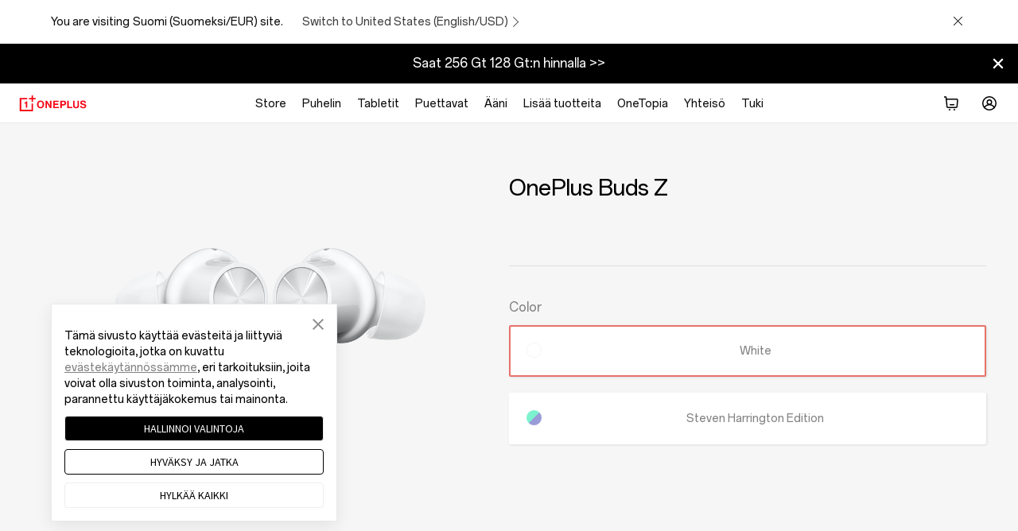

--- FILE ---
content_type: text/html
request_url: https://www.oneplus.com/fi/product/oneplus-buds-z
body_size: 41975
content:

<!DOCTYPE HTML>

<html lang="fi-FI" from="AEM:Oasis">
  <script>
    var isIE11 = (/Trident\/7\./).test(navigator.userAgent);
    if(isIE11) {
      var script = document.createElement('script');
      script.type = 'text/javascript';
      script.src = 'https://www.oneplus.com/content/dam/statics/oasis/js/polyfill.min.js';
      document.getElementsByTagName('head')[0].appendChild(script);
    }
  </script>
  <head>
    <meta charset="UTF-8"/>
    <title>
    OnePlus Buds Z  - OnePlus (Suomi)
    </title>
    
    
    
    <link rel="canonical" href="https://www.oneplus.com/fi/product/oneplus-buds-z"/>
    <link rel="alternate" hreflang="en-US" href="https://www.oneplus.com/us/product/oneplus-buds-z"/>
    <link rel="alternate" hreflang="es-US" href="https://www.oneplus.com/us_es/product/oneplus-buds-z"/>
    <link rel="alternate" hreflang="fr-CA" href="https://www.oneplus.com/ca_fr/product/oneplus-buds-z"/>
    <link rel="alternate" hreflang="en-CA" href="https://www.oneplus.com/ca_en/product/oneplus-buds-z"/>
    <link rel="alternate" hreflang="de-AT" href="https://www.oneplus.com/at/product/oneplus-buds-z"/>
    <link rel="alternate" hreflang="nl-BE" href="https://www.oneplus.com/be_nl/product/oneplus-buds-z"/>
    <link rel="alternate" hreflang="fr-BE" href="https://www.oneplus.com/be_fr/product/oneplus-buds-z"/>
    <link rel="alternate" hreflang="en-BG" href="https://www.oneplus.com/bg/product/oneplus-buds-z"/>
    <link rel="alternate" hreflang="en-HR" href="https://www.oneplus.com/hr/product/oneplus-buds-z"/>
    <link rel="alternate" hreflang="el-CY" href="https://www.oneplus.com/cy_gr/product/oneplus-buds-z"/>
    <link rel="alternate" hreflang="tr-CY" href="https://www.oneplus.com/cy_tr/product/oneplus-buds-z"/>
    <link rel="alternate" hreflang="en-CZ" href="https://www.oneplus.com/cz/product/oneplus-buds-z"/>
    <link rel="alternate" hreflang="da-DK" href="https://www.oneplus.com/dk/product/oneplus-buds-z"/>
    <link rel="alternate" hreflang="en-EE" href="https://www.oneplus.com/ee/product/oneplus-buds-z"/>
    <link rel="alternate" hreflang="fi-FI" href="https://www.oneplus.com/fi/product/oneplus-buds-z"/>
    <link rel="alternate" hreflang="de-DE" href="https://www.oneplus.com/de/product/oneplus-buds-z"/>
    <link rel="alternate" hreflang="el-GR" href="https://www.oneplus.com/gr/product/oneplus-buds-z"/>
    <link rel="alternate" hreflang="en-HU" href="https://www.oneplus.com/hu/product/oneplus-buds-z"/>
    <link rel="alternate" hreflang="en-IE" href="https://www.oneplus.com/ie/product/oneplus-buds-z"/>
    <link rel="alternate" hreflang="it-IT" href="https://www.oneplus.com/it/product/oneplus-buds-z"/>
    <link rel="alternate" hreflang="en-LV" href="https://www.oneplus.com/lv/product/oneplus-buds-z"/>
    <link rel="alternate" hreflang="en-LT" href="https://www.oneplus.com/lt/product/oneplus-buds-z"/>
    <link rel="alternate" hreflang="fr-LU" href="https://www.oneplus.com/lu_fr/product/oneplus-buds-z"/>
    <link rel="alternate" hreflang="de-LU" href="https://www.oneplus.com/lu_de/product/oneplus-buds-z"/>
    <link rel="alternate" hreflang="en-MT" href="https://www.oneplus.com/mt/product/oneplus-buds-z"/>
    <link rel="alternate" hreflang="nl-NL" href="https://www.oneplus.com/nl/product/oneplus-buds-z"/>
    <link rel="alternate" hreflang="pl-PL" href="https://www.oneplus.com/pl/product/oneplus-buds-z"/>
    <link rel="alternate" hreflang="en-PT" href="https://www.oneplus.com/pt/product/oneplus-buds-z"/>
    <link rel="alternate" hreflang="en-RO" href="https://www.oneplus.com/ro/product/oneplus-buds-z"/>
    <link rel="alternate" hreflang="es-ES" href="https://www.oneplus.com/es/product/oneplus-buds-z"/>
    <link rel="alternate" hreflang="en-SK" href="https://www.oneplus.com/sk/product/oneplus-buds-z"/>
    <link rel="alternate" hreflang="en-SI" href="https://www.oneplus.com/si/product/oneplus-buds-z"/>
    <link rel="alternate" hreflang="sv-SE" href="https://www.oneplus.com/se/product/oneplus-buds-z"/>
    <link rel="alternate" hreflang="en-GB" href="https://www.oneplus.com/uk/product/oneplus-buds-z"/>
    <link rel="alternate" hreflang="zh-CN" href="https://www.oneplus.com/cn/product/oneplus-buds-z"/>
    <link rel="alternate" hreflang="zh-HK" href="https://www.oneplus.com/hk/product/oneplus-buds-z"/>
    <link rel="alternate" hreflang="en-HK" href="https://www.oneplus.com/hk_en/product/oneplus-buds-z"/>
    <link rel="alternate" hreflang="en-IN" href="https://www.oneplus.in/product/oneplus-buds-z"/>
    
    <meta name="template" content="product-page-template"/>
    <meta name="viewport" content="width=device-width, initial-scale=1"/>
    <meta name="referrer" content="no-referrer-when-downgrade"/>
    <meta http-equiv="Content-Security-Policy" content="upgrade-insecure-requests"/>

    <meta property="og:title" content="OnePlus Buds Z"/>
    <meta property="og:description"/>
    <meta property="og:url" content="https://www.oneplus.com/fi/product/oneplus-buds-z"/>
    <meta property="og:locale" content="fi-FI"/>
    <meta property="og:image" content="https://www.oneplus.com/content/dam/oasis/page/common/logo/OnePlus_Logo.png"/>
    <meta property="og:type" content="website"/>
    <meta property="og:site_name" content="OnePlus"/>
    
    


  
    
<link rel="stylesheet" href="/etc.clientlibs/oasis/clientlibs/clientlib-site.min.ACSHASH598d69c702a89b4fc4cc906db00dee61.css" type="text/css">





  
  
  
  
    <link rel="stylesheet" href="https://www.oneplus.com/content/dam/statics/oasis/font/aem-font/index-v3.css?version=v1"/>
  


  
  <link rel="icon" href="https://www.oneplus.com/content/dam/oasis/oneplus.ico" type="image/x-icon"/>
  <link rel="shortcut icon" href="https://www.oneplus.com/content/dam/oasis/oneplus.ico" type="image/x-icon"/>
  


  
    
<link rel="stylesheet" href="/etc.clientlibs/oasis/clientlibs/clientlib-product.min.ACSHASH827f405183ce8c506869aa5738f7c330.css" type="text/css">






  





                              <script>!function(e){var n="https://s.go-mpulse.net/boomerang/";if("False"=="True")e.BOOMR_config=e.BOOMR_config||{},e.BOOMR_config.PageParams=e.BOOMR_config.PageParams||{},e.BOOMR_config.PageParams.pci=!0,n="https://s2.go-mpulse.net/boomerang/";if(window.BOOMR_API_key="M4KEG-LG5GS-5FYCU-LKNFJ-XPFZT",function(){function e(){if(!o){var e=document.createElement("script");e.id="boomr-scr-as",e.src=window.BOOMR.url,e.async=!0,i.parentNode.appendChild(e),o=!0}}function t(e){o=!0;var n,t,a,r,d=document,O=window;if(window.BOOMR.snippetMethod=e?"if":"i",t=function(e,n){var t=d.createElement("script");t.id=n||"boomr-if-as",t.src=window.BOOMR.url,BOOMR_lstart=(new Date).getTime(),e=e||d.body,e.appendChild(t)},!window.addEventListener&&window.attachEvent&&navigator.userAgent.match(/MSIE [67]\./))return window.BOOMR.snippetMethod="s",void t(i.parentNode,"boomr-async");a=document.createElement("IFRAME"),a.src="about:blank",a.title="",a.role="presentation",a.loading="eager",r=(a.frameElement||a).style,r.width=0,r.height=0,r.border=0,r.display="none",i.parentNode.appendChild(a);try{O=a.contentWindow,d=O.document.open()}catch(_){n=document.domain,a.src="javascript:var d=document.open();d.domain='"+n+"';void(0);",O=a.contentWindow,d=O.document.open()}if(n)d._boomrl=function(){this.domain=n,t()},d.write("<bo"+"dy onload='document._boomrl();'>");else if(O._boomrl=function(){t()},O.addEventListener)O.addEventListener("load",O._boomrl,!1);else if(O.attachEvent)O.attachEvent("onload",O._boomrl);d.close()}function a(e){window.BOOMR_onload=e&&e.timeStamp||(new Date).getTime()}if(!window.BOOMR||!window.BOOMR.version&&!window.BOOMR.snippetExecuted){window.BOOMR=window.BOOMR||{},window.BOOMR.snippetStart=(new Date).getTime(),window.BOOMR.snippetExecuted=!0,window.BOOMR.snippetVersion=12,window.BOOMR.url=n+"M4KEG-LG5GS-5FYCU-LKNFJ-XPFZT";var i=document.currentScript||document.getElementsByTagName("script")[0],o=!1,r=document.createElement("link");if(r.relList&&"function"==typeof r.relList.supports&&r.relList.supports("preload")&&"as"in r)window.BOOMR.snippetMethod="p",r.href=window.BOOMR.url,r.rel="preload",r.as="script",r.addEventListener("load",e),r.addEventListener("error",function(){t(!0)}),setTimeout(function(){if(!o)t(!0)},3e3),BOOMR_lstart=(new Date).getTime(),i.parentNode.appendChild(r);else t(!1);if(window.addEventListener)window.addEventListener("load",a,!1);else if(window.attachEvent)window.attachEvent("onload",a)}}(),"".length>0)if(e&&"performance"in e&&e.performance&&"function"==typeof e.performance.setResourceTimingBufferSize)e.performance.setResourceTimingBufferSize();!function(){if(BOOMR=e.BOOMR||{},BOOMR.plugins=BOOMR.plugins||{},!BOOMR.plugins.AK){var n=""=="true"?1:0,t="",a="aoibfiqx24f662l257bq-f-74a3c6728-clientnsv4-s.akamaihd.net",i="false"=="true"?2:1,o={"ak.v":"39","ak.cp":"1309350","ak.ai":parseInt("785223",10),"ak.ol":"0","ak.cr":9,"ak.ipv":4,"ak.proto":"h2","ak.rid":"43f48361","ak.r":48121,"ak.a2":n,"ak.m":"b","ak.n":"essl","ak.bpcip":"3.144.18.0","ak.cport":42954,"ak.gh":"23.62.38.239","ak.quicv":"","ak.tlsv":"tls1.3","ak.0rtt":"","ak.0rtt.ed":"","ak.csrc":"-","ak.acc":"","ak.t":"1769664451","ak.ak":"hOBiQwZUYzCg5VSAfCLimQ==bNCEkHuU65kC0p0zkB8l+hEQlE6oa3IrOYQgivGjWhzW8PUrEVfasoLAjY+QOdO0rEfqcbNroAv33zfmVXHHJx75Hd0X8ZM8qmGymeilUOUSeRj4kVOHWrYplwR9L10HOLiIgrLHGjD2xSLNEiWS873dta2XwnzDMDdsK9iEsq1PulO/LZEPn+02GbbJm2aPRZyP5QDQca2h0VoVH1r8LJ6xO0E9+9tFian0ir93qmsIwzv71jHy/Dw5kPhKqMdxPODs2c2ypSwnZ83QeoBrupQREO3eezxjfr2nGtXhiZBU92CiJbg/Uhn+DzoKPr9jF3P0FBORumj1VVMHGqTI+LcAdeK1RKfNJVdQXW62Uj/XX0FICQYQiYQwm9RvHTYGMncAY/Udlb7Nfvwn40a2mOu+xv4D0ow3syfs54LILGU=","ak.pv":"38","ak.dpoabenc":"","ak.tf":i};if(""!==t)o["ak.ruds"]=t;var r={i:!1,av:function(n){var t="http.initiator";if(n&&(!n[t]||"spa_hard"===n[t]))o["ak.feo"]=void 0!==e.aFeoApplied?1:0,BOOMR.addVar(o)},rv:function(){var e=["ak.bpcip","ak.cport","ak.cr","ak.csrc","ak.gh","ak.ipv","ak.m","ak.n","ak.ol","ak.proto","ak.quicv","ak.tlsv","ak.0rtt","ak.0rtt.ed","ak.r","ak.acc","ak.t","ak.tf"];BOOMR.removeVar(e)}};BOOMR.plugins.AK={akVars:o,akDNSPreFetchDomain:a,init:function(){if(!r.i){var e=BOOMR.subscribe;e("before_beacon",r.av,null,null),e("onbeacon",r.rv,null,null),r.i=!0}return this},is_complete:function(){return!0}}}}()}(window);</script></head>
  <body class="product-page base-page page basicpage op-lazyload ">
    
      <h1 class="visuallyhidden">OnePlus Buds Z</h1>
    
    


    <script>
        window.DIGITAL_DATA = {
            pageInfo: {
                "pageTitle" : "OnePlus Buds Z",
                "pageGroup" : "Product Details Page",
                "countryCode" : "fi",
                "language" : "fi_FI",
                "deployArea" : "eu"
            }
        }
    </script>



    


    <script>(function(w,d,s,l,i){w[l]=w[l]||[];w[l].push({'gtm.start':
      new Date().getTime(),event:'gtm.js'});var f=d.getElementsByTagName(s)[0],
      j=d.createElement(s),dl=l!='dataLayer'?'&l='+l:'';j.async=true;j.src=
      'https://www.googletagmanager.com/gtm.js?id='+i+dl;f.parentNode.insertBefore(j,f);
    })(window,document,'script','dataLayer','GTM-5HW9RGK');</script>
    <noscript>
      <iframe src="https://www.googletagmanager.com/ns.html?id=GTM-5HW9RGK" height="0" width="0" style="display:none;visibility:hidden"></iframe>
    </noscript>





  <script>
    window.AJAX_OPTIONS = {
      timeout: 30000,
      tips: "Oops, the spaceship just got lost! We are trying to get it back to earth."
    }
  </script>


  
    
      <input type="hidden" id="_com_account" name="_com_account" value="https://account.oneplus.com"/>
    
      <input type="hidden" id="_in_account" name="_in_account" value="https://account.oneplus.in"/>
    
      <input type="hidden" id="_cn_account" name="_cn_account" value="https://account.oneplus.com/cn"/>
    
      <input type="hidden" id="_cn_host" name="_cn_host" value="https://www.oneplus.com/cn"/>
    
      <input type="hidden" id="_net_host" name="_net_host" value="https://www.oneplus.com"/>
    
      <input type="hidden" id="_india_host" name="_india_host" value="https://www.oneplus.in"/>
    
      <input type="hidden" id="client_id_levin" name="client_id_levin" value="e4d4fc7eb94249febb80ed7e64b7c035"/>
    
      <input type="hidden" id="link-home" name="link-home" value="https://www.oneplus.com/fi/"/>
    
      <input type="hidden" id="link-user-center" name="link-user-center" value="https://www.oneplus.com/fi/customer/info"/>
    
      <input type="hidden" id="mark-current-store" name="mark-current-store" value="fi"/>
    
      <input type="hidden" id="xman-domain" name="xman-domain" value="https://storeapi-eu.oneplus.com/xman"/>
    
      <input type="hidden" id="domain_host_levin" name="domain_host_levin" value="https://levinapi-eu.oneplus.com/v2/api/router"/>
    
      <input type="hidden" id="client_id_levin" name="client_id_levin" value="e4d4fc7eb94249febb80ed7e64b7c035"/>
    
      <input type="hidden" id="currencySymbol" name="currencySymbol" value="€"/>
    
      <input type="hidden" id="subscribe_list_id" name="subscribe_list_id" value="7a427be021"/>
    
      <input type="hidden" name="ga-event-category" id="ga-event-category" value="oneplus-buds-z"/>
      <input type="hidden" id="local_price_format" name="local_price_format" value="%7B%22pattern%22%3A%22%25s%5Cu00a0%5Cu20ac%22%2C%22precision%22%3A2%2C%22requiredPrecision%22%3A2%2C%22decimalSymbol%22%3A%22%2C%22%2C%22groupSymbol%22%3A%22.%22%2C%22groupLength%22%3A3%2C%22integerRequired%22%3A1%7D"/>
      <input type="hidden" id="mark-currency-format" name="mark-currency-format" value="%7B%22pattern%22%3A%22%25s%5Cu00a0%5Cu20ac%22%2C%22precision%22%3A2%2C%22requiredPrecision%22%3A2%2C%22decimalSymbol%22%3A%22%2C%22%2C%22groupSymbol%22%3A%22.%22%2C%22groupLength%22%3A3%2C%22integerRequired%22%3A1%7D"/>
      <input type="hidden" id="_current_store" name="_current_store" value="fi"/>
      <input type="hidden" id="deploy-area" name="deploy-area" value="eu"/>
      <input type="hidden" id="mallapi-domain" name="mallapi-domain" value="https://mallapi-eu.oneplus.com/v2/api/router"/>
      <input type="hidden" id="accountapi-domain" name="accountapi-domain" value="https://accountapi-eu.oneplus.com"/>
      <input type="hidden" id="member-domain" name="member-domain" value="https://memberapi-eu.oneplus.com"/>
      <input type="hidden" name="mark-currency-code" id="mark-currency-code" value="EUR"/>
      <input type="hidden" name="bag-cart-products" id="bag-cart-products" value="https://storeapi-eu.oneplus.com/xman/cart/index"/>
      <input type="hidden" name="link-sign-in" id="link-sign-in" value="https://storeapi-eu.oneplus.com/xman/user/ac-login"/>
      <input type="hidden" id="review_host" name="review_host" value="https://reviewapi-eu.oneplus.com"/>
      
      <input type="hidden" id="captcha_app_id" name="captcha_app_id" value="add491eacf9c3ac70368281dd4b7df86"/>
      <input type="hidden" id="finger-print-url" name="finger-print-url" value="https://bsp-di-fr.heytapmobile.com/v1/js/d"/>
      <input type="hidden" id="finger-print-appId" name="finger-print-appId" value="f95c1e78b0ae4d0189a65de1ce878d65"/>
      <input type="hidden" id="mallapi-rcc-domain" name="mallapi-rcc-domain" value="https://mallapi-eu.oneplus.com/v2/api/rest"/>
    


  


  <div vue-comp="header-common" class="" v-cloak>
  <!-- 问卷统一入口 -->
  <slide-question v-if="showQuestion || showHotjarQuestion" :question-data="questionData" @close-question="closeQuestion">

  </slide-question>

  <bar-store-confirm class="hidden-in-bbs-app hidden-in-heytap-app hidden-in-store-app hidden-in-member-app"></bar-store-confirm>

  <!-- S ribbon -->
  <bar-hint class="hidden-in-bbs-app hidden-in-heytap-app hidden-in-store-app hidden-in-member-app">
    <p class="text-white" slot="rich"></p>
    <p class="text-white" slot="compact"></p>
  </bar-hint>
  <!-- E ribbon -->
  <div class="floating-layer" v-if="isShowFloating">
    <!-- 客服浮窗 -->
    <online-chat class="hidden-in-store-app hidden-in-heytap-app hidden-in-member-app"></online-chat>
    <!-- 下载浮窗 -->
    
  </div>

  <one-dialog ref="errMsg" class-name="err-msg">{{errMsg}}</one-dialog>
</div>

  <header>

<div vue-comp="headerV3" v-cloak>
  <div class="hidden-in-store-app hidden-in-member-app hidden-in-heytap-app">
    <header id="header-v3" class="header-v3 nav-opacity">
      <div :class="['top-header', {'fixed' : isXsMenu}]">
        <div class="nav">
          <!-- S logo -->
          <div class="nav-logo logo">
            <transition name="xsLogo-fade">
              <a href="https://www.oneplus.com/fi/" @click="ga4Event({button_name:'Oneplus Logo', function_type:'back to homepage'}, 'function_entry')" v-show="!productMenuFlag">
                <svg class="ico svg-icon" xmlns="http://www.w3.org/2000/svg" viewBox="0 0 103 24">
                  <path fill-rule="evenodd" clip-rule="evenodd" d="M.998 3.75V24h20.25V12.438h-2.25v9.312H3.248V6h9.313V3.75H.998zM18.996 0v3.75h-3.75V6h3.75v3.75h2.25V6h3.75V3.75h-3.75V0h-2.25z"></path>
                  <path fill-rule="evenodd" clip-rule="evenodd" d="M12.56 18.75V8.875h-2c0 .68-.229 1.192-.576 1.496-.362.304-.911.441-1.548.441h-.25v1.626h2.124v6.312h2.25zm23.264-5.087c0-2.278-1.023-4.046-3.116-4.046s-3.163 1.768-3.163 4.046c0 2.263 1.07 4.031 3.163 4.031s3.116-1.768 3.116-4.03zm-8.642 0c0-3.41 2.14-5.942 5.511-5.942 3.372 0 5.496 2.533 5.496 5.942 0 3.41-2.124 5.927-5.496 5.927-3.37 0-5.511-2.517-5.511-5.927zm12.986-5.719h2.349l3.802 6.357c.367.62.798 1.593.798 1.593h.033s-.064-1.18-.064-1.976V7.944h2.284v11.39h-2.236l-3.899-6.292c-.367-.605-.814-1.577-.814-1.577h-.032s.064 1.195.064 1.991v5.879h-2.285V7.944zm11.836 0h8.403v1.943h-6.086v2.55h5.336v1.895H54.32v3.075h6.134v1.928h-8.451V7.944zm13.086 5.385h2.396c1.214 0 1.853-.67 1.853-1.705 0-1.067-.67-1.673-1.82-1.673h-2.43v3.378zm-2.4-5.385h5.017c1.326 0 2.316.382 2.987 1.068.64.653 1.023 1.545 1.023 2.596 0 2.15-1.422 3.6-3.818 3.6h-2.812v4.127h-2.396V7.945zm10.74 0h2.316v9.463h5.368v1.928H73.43V7.944zm8.912 7.726V7.945h2.317v7.727c0 1.178.59 2.007 2.14 2.007 1.47 0 2.157-.86 2.157-2.039V7.944h2.317v7.727c0 2.437-1.502 3.855-4.425 3.855-2.956 0-4.506-1.386-4.506-3.855zm10.56.144h2.269c.16 1.37.942 1.912 2.572 1.912 1.182 0 2.22-.414 2.22-1.466 0-1.115-1.085-1.338-2.827-1.736-2.045-.462-3.914-1.004-3.914-3.378 0-2.246 1.837-3.409 4.377-3.409 2.573 0 4.234 1.258 4.41 3.553h-2.221c-.128-1.148-1.022-1.721-2.205-1.721-1.246 0-2.06.526-2.06 1.338 0 .924.798 1.195 2.492 1.562 2.348.51 4.265 1.067 4.265 3.52 0 2.31-1.869 3.6-4.44 3.6-3.1 0-4.858-1.37-4.938-3.775z"></path>
                </svg>
              </a>
            </transition>
            <transition name="xsBack-fade">
              <div v-show="productMenuFlag" class="go-back" @click="goBack">
                <svg class="ico svg-icon" viewBox="0 0 20 20">
                  <path clip-rule="evenodd" d="M13 10.41l-5.25 5.506-.861-.905L11.667 10 6.889 4.988l.861-.905L13 9.589c.22.226.22.594 0 .821z"></path>
                </svg>
              </div>
            </transition>
          </div>
          <!-- E logo -->

          <!-- S PC product nav -->
          <div class="nav-center">
            <ul v-if="headerData && headerData.productItems && headerData.productItems.length > 0">
              <template v-for="(item, k) in headerData.productItems">
                <li v-if="(isDtbMode && Number(item.isDtb)) || (!isDtbMode && !Number(item.isDtb)) || item.navType == 'commonNav'" class="first-product" :class="item.navStyle" @mouseenter="showSecondMenu(k, $event, item.nav)" @mouseleave="showSecondMenu(-1, $event)">
                  <a @click="ga4Event({level: 'first',nav_group: 'none',nav_name: item.navItem})" class="font-body-md first-product-name black95" :target="item.navNewPage" :href="initLink(item.navItemLink)">{{item.nav}}</a>

                  <!-- S PC二级导航 -->
                  <transition name="nav-fade">
                    <template v-if="(item.leftItems && item.leftItems.length > 0) || (item.rightItems && item.rightItems.length > 0)">
                      <nav :class="['product-list', {'nav-show': navIndex == k}]" v-show="navIndex == k">
                        <div class="product-box">
                          <!-- S 二级导航左边产品部分 -->
                          <div class="list-left">
                            <div class="list-left-box list-box">
                              <!-- 大标题 -->
                              <a @click="ga4Event({nav_group:item.nav, method:'Big Title', nav_name:item.leftTitle, level: 'second', position: 'Left'})" v-if="item.leftTitle" :href="initLink(item.secondTitleLink)" class="list-title font-subheading-md">{{item.leftTitle}}
                                <svg class="icon svg-icon arrow-icon" viewBox="0 0 20 20">
                                  <g clip-path="url(#icon-arrow-right-simple_clip0_430_12888)">
                                    <path d="M15.19 10.75H2v-1.5h13.19l-4.72-4.72 1.06-1.06L18.06 10l-6.53 6.53-1.06-1.06 4.72-4.72z"></path>
                                  </g>
                                  <defs>
                                    <clipPath id="icon-arrow-right-simple_clip0_430_12888">
                                      <path d="M0 0h20v20H0z"></path>
                                    </clipPath>
                                  </defs>
                                </svg>
                              </a>

                              <!-- 产品列表 -->
                              <div v-for="list in item.leftItems" class="product-series">
                                <a @click="ga4Event({nav_group:item.nav, method:list.title, nav_name:item.leftTitle, level: 'second', position: 'Left'})" :href="initLink(list.titleLink)" :class="[list.subItem && list.subItem.length > 0 ? 'font-note-sm black55' : 'emptyList font-body-md black95', 'product-series-title']">{{list.title}}</a>
                                <ul v-if="list.subItem && list.subItem.length > 0" class="product-series-main">
                                  <li v-for="product in list.subItem">
                                    <a @click="ga4Event({nav_group:item.nav, method:list.title, nav_name:product.name, level: 'second', position: 'Left'})" :href="initLink(product.link)" :target="product.newPage">
                                      <div class="img-box" v-if="product.img">
                                        <img class="op-lazyload" :data-src-2x="product.img" alt=""/>
                                      </div>
                                      <div class="product-name font-body-md black95">{{product.name}}</div>
                                      <div v-if="product.tag" class="product-tag font-note-xs">{{product.tag}}</div>
                                    </a>
                                  </li>
                                </ul>
                              </div>
                            </div>
                          </div>
                          <!-- E 二级导航左边产品部分 -->

                          <!-- S 二级导航右边文字链部分 -->
                          <div :class="['list-right', {'list-right-empty': !item.rightTitle && !item.rightItems && !headerData.appDownload}]">
                            <div class="list-right-box list-box">
                              <!-- 大标题 -->
                              <a @click="ga4Event({nav_group:item.nav, method:'Big Title', nav_name:item.rightTitle, level: 'second', position: 'Right'})" v-if="item.rightTitle" class="font-body-md black95" :href="initLink(item.titleLink)">{{item.rightTitle}}</a>

                              <!-- 文字链列表 -->
                              <div v-for="link in item.rightItems" class="link-series">
                                <p v-if="link.title" class="font-note-sm black55">{{link.title}}</p>
                                <ul v-if="link.subItem && link.subItem.length > 0">
                                  <li v-for="subLink in link.subItem">
                                    <a @click="ga4Event({nav_group:item.nav, method:subLink.text, nav_name:link.title, level: 'second', position: 'Right'})" class="font-body-md black95" :href="initLink(subLink.textLink)" :target="subLink.newPage">{{subLink.text}}</a>
                                  </li>
                                </ul>
                              </div>

                              <!-- app下载 -->
                              <div class="app-download" v-if="headerData.appDownload">
                                <a @click="ga4Event({nav_group:item.nav, method:'Get APP', nav_name:headerData.appDownload, level: 'second', position: 'Right'})" class="font-body-md black95" :href="initLink(headerData.appDownloadLink)" :target="headerData.appDownloadnewpage">{{headerData.appDownload}}
                                  <svg class="icon svg-icon arrow-icon" viewBox="0 0 20 20">
                                    <g clip-path="url(#icon-arrow-right-simple_clip0_430_12888)">
                                      <path d="M15.19 10.75H2v-1.5h13.19l-4.72-4.72 1.06-1.06L18.06 10l-6.53 6.53-1.06-1.06 4.72-4.72z"></path>
                                    </g>
                                    <defs>
                                      <clipPath id="icon-arrow-right-simple_clip0_430_12888">
                                        <path d="M0 0h20v20H0z"></path>
                                      </clipPath>
                                    </defs>
                                  </svg>
                                </a>
                              </div>
                            </div>
                          </div>
                          <!-- E 二级导航右边文字链部分 -->
                        </div>
                      </nav>
                    </template>
                  </transition>
                  <!-- E PC二级导航 -->
                </li>
              </template>
            </ul>
          </div>
          <!-- E PC product nav -->

          <!-- S nav right -->
          <ul class="nav-right">
            <!-- S 搜索 -->
            <template v-if="!isDtbMode && Number(headerData.searchDisplay)">
              <transition name="xsMenu-fade">
                <li v-show="!isXsMenu" class="header-search" @mouseenter="getSearchInfo(1)" @mouseleave="getSearchInfo(0)">
                  <a @click="getSearchInfo(1, true)">
                    <svg class="svg-icon ico-header-search" xmlns="http://www.w3.org/2000/svg" width="24" height="24" viewBox="0 0 24 24" fill="none">
                      <path fill-rule="evenodd" clip-rule="evenodd" d="M16.6918 10.8959C16.6918 14.0969 14.0969 16.6918 10.8959 16.6918C7.69492 16.6918 5.1 14.0969 5.1 10.8959C5.1 7.69492 7.69492 5.1 10.8959 5.1C14.0969 5.1 16.6918 7.69492 16.6918 10.8959ZM15.5294 16.6608C14.2616 17.6812 12.6501 18.2918 10.8959 18.2918C6.81127 18.2918 3.5 14.9806 3.5 10.8959C3.5 6.81127 6.81127 3.5 10.8959 3.5C14.9806 3.5 18.2918 6.81127 18.2918 10.8959C18.2918 12.6501 17.6812 14.2616 16.6608 15.5294L20.5011 19.3697L19.3697 20.5011L15.5294 16.6608Z" fill="black"/>
                    </svg>
                  </a>

                  <!-- S 搜索弹窗 -->
                  <div class="search-card" :class="searchFocused ? 'active' : '' ">
                    <one-search ref="searchInput" v-if="searchInit" @submit="searchWord" focused-on @cancel="cancelXsSearch"></one-search>
                  </div>
                  <!-- E 搜索弹窗 -->
                </li>
              </transition>
            </template>
            <!-- E 搜索 -->

            <!-- S 购物车 -->
            <template v-if="!isDtbMode && Number(headerData.cartDisplay)">
              <transition name="xsMenu-fade">
                <li v-show="!isXsMenu" :class="['mini-cart', {'active': showMiniCart}]" @mouseenter="fetchCartInfo" @mouseleave="closeMiniCart" ref="shopBag">
                  <a :class="{'active': showMiniCart}" @click="clickMiniCart">
                    <svg class="ico svg-icon ico-cart show-number" viewBox="0 0 24 24" fill="none">
                      <path d="M3 4.75h1.825l.588 5.588.557 5.852A2 2 0 007.961 18h10.077a2 2 0 001.991-1.81l.762-8A2 2 0 0018.801 6H7.198c-.254 0-.497.047-.72.134L6.246 3.92a.75.75 0 00-.746-.67H3v1.5zm4.214 8.675l.032-.004-.34-3.233-.204-2.14a.5.5 0 01.497-.548H18.8a.5.5 0 01.498.547l-.762 8a.5.5 0 01-.498.453H7.961a.5.5 0 01-.497-.453l-.25-2.622z"></path>
                      <path d="M10 13.75a.75.75 0 01.75-.75h4.5a.75.75 0 010 1.5h-4.5a.75.75 0 01-.75-.75zM11 20a1 1 0 11-2 0 1 1 0 012 0zm6 0a1 1 0 11-2 0 1 1 0 012 0z"></path>
                    </svg>
                    <span class="red-dot font-note-xs" v-if="cart.itemNum && cart.itemNum > 0">{{cart.itemNum}}</span>
                  </a>

                  <!-- mini购物车-S  -->
                  <div :class="['cart-warper', {'active': showMiniCart}]">
                    <nav class="basket-info-nav">
                      <div class="basket-main">
                        <div class="cart-items-placeholder" v-if="cart.loading">
                          <one-spinner></one-spinner>
                          <div class="loading-text">{{searchData.loading}}</div>
                        </div>
                        <div v-else class="minicart-container" :class="{'empty-cart':!(cart.cartGoods && cart.cartGoods.length)}">
                          <ul class="cart-products" v-if="cart.cartGoods && cart.cartGoods.length && !cart.loading">
                            <li v-for="(item,index) in cart.cartGoods" class="products-link" :class="{'gift-item': item.buyType == 2}">
                              <a :href="item.urlPath">
                                <div class="cart-item-warper">
                                  <div class="cart-item-td td-image">
                                    <span class="image-placeholder">
                                      <img :src="clipImage(item.imageUrl, '160x160')" :srcset="item.imageUrl+ ' 1x,' + item.imageUrl+ ' 2x'" :alt="item.displayName"/>
                                    </span>
                                  </div>
                                  <div class="cart-item-info">
                                    <span class="main-item-warper">
                                      <div class="main-item">
                                        <!-- 商品名称 -->
                                        <div class="cart-item-name">
                                          <!-- 商品名 -->
                                          <div class="font-body-md">
                                            <template v-if="item.attachment && item.attachment.productDisplayName">{{item.attachment.productDisplayName}}</template>
                                            <template v-else>{{item.displayName}}</template>
                                            <!-- 赠品标签 -->
                                            <span class="tag-gift-tag font-note-xs" v-if="item.buyType == 2">{{searchData.gift}}</span>
                                          </div>
                                          <!-- 商品选型 -->
                                          <template v-for="option in item.attachment.skuSelectOptions">
                                            <span class="item-attr font-note-sm">{{option.optLabel}}</span>
                                          </template>
                                        </div>
                                        <!-- 价格信息 -->
                                        <div class="item-price-info no-wrap font-note-sm">
                                          <span class="now-price">{{formatCurrency(item.nowPrice)}}</span>
                                          <span class="item-qty">
                                            x {{item.skuCount}}
                                          </span>
                                        </div>
                                      </div>
                                    </span>
                                    <span v-for="childItem in item.childItems" v-if="childItem.buyType == 2 || childItem.itemType == 4" class="cart-sku-gift-item">
                                      <div class="cart-item-name font-body-md">
                                        <span>{{childItem.displayName}}</span>
                                        <!-- 赠品标签 -->
                                        <span v-if="childItem.buyType == 2" class="tag-gift-tag font-note-xs">{{searchData.gift}}</span>
                                        <!-- 保险标签 -->
                                        <span v-else-if="childItem.itemType == 4" class="font-note-xs tag-gift-tag">{{searchData.insurance}}</span>
                                      </div>
                                      <span class="item-price-info no-wrap font-note-sm">
                                        <span v-if="childItem.buyType == 2" class="now-price">{{searchData.free}}</span>
                                        <span v-else-if="childItem.itemType == 4" class="now-price">{{formatCurrency(childItem.nowPrice)}}</span>
                                        <span class="item-qty">x {{childItem.skuCount}}</span>
                                      </span>
                                    </span>
                                    <!-- 以旧换新 -->
                                    <span v-if="item.evaluateOrder" class="cart-sku-gift-item" :class="item.evaluateOrder && item.evaluateOrder.evaluationIsExpired?'expired':''">
                                      <div class="cart-item-name font-body-md">
                                        <span>{{searchData.exchangeProgram}}</span>
                                        <span class="tag-gift-tag font-note-xs expired-tag">{{searchData.expired}}</span>
                                      </div>
                                      <span class="item-price-info no-wrap font-note-sm">
                                        <span class="now-price">-{{formatCurrency(item.evaluateOrder.evaluateTotalPrice)}}</span>
                                      </span>
                                    </span>
                                  </div>
                                </div>
                              </a>
                            </li>
                          </ul>

                          <!-- 购物车为空 -->
                          <div class="cart-no-products" v-if="cart.cartGoods && !cart.cartGoods.length && !cart.loading">
                            <div class="text-container font-body-lg">
                              <p v-if="!cart.showError">
                                {{searchData.emptyCart}}
                              </p>
                              <p v-if="cart.showError">
                                {{searchData.oopsText}}
                              </p>
                            </div>
                            <div class="icon-container">
                              <svg class="ico svg-icon ico-shop-bag" viewBox="0 0 120 120" fill="none">
                                <path d="M35.25 46.517a1.03 1.03 0 011.022-1.165h57.517a1.03 1.03 0 011.022 1.165l-4.148 31.54a1.03 1.03 0 01-1.021.897H40.419a1.03 1.03 0 01-1.022-.896L35.25 46.517z" stroke="#000" stroke-width="1.237"></path>
                                <path d="M15 36.358h11.872a3.092 3.092 0 013.066 2.689l6.726 51.065a3.092 3.092 0 003.065 2.688h48.04" stroke="#000" stroke-width="1.237"></path>
                                <ellipse cx="77.235" cy="96.354" rx="2.826" ry="2.955" stroke="#000" stroke-width="1.237"></ellipse>
                                <ellipse cx="52.055" cy="96.354" rx="2.826" ry="2.955" stroke="#000" stroke-width="1.237"></ellipse>
                                <path d="M39.4 76.6h-4.803m-3.354-26.214h4.625" stroke="#000" stroke-width="1.237"></path>
                                <path d="M29.701 40.413h-13.47a1.03 1.03 0 01-1.03-1.031v-3.594M36.2 89h50.37c.569 0 1.03.462 1.03 1.031v3.37M35.868 50.334h58.496" stroke="#000" stroke-width=".618"></path>
                                <path opacity=".45" d="M55.35 53.317l-11.774 10.19L56.03 77.895l11.773-10.19L55.35 53.316zm19.691 3.034l9.132 5.51-9.361 16.073-9.14-5.276 9.369-16.307zm-7.827 7.195a4.625 4.625 0 100-9.25 4.625 4.625 0 000 9.25z" stroke="#F50514" stroke-width=".412" stroke-miterlimit="10" stroke-linecap="round" stroke-dasharray="0.82 0.82"></path>
                                <circle cx="65.11" cy="31" r="11" stroke="#F50514" stroke-width=".412" stroke-linecap="round" stroke-dasharray="1.24 1.24"></circle>
                                <path d="M65.621 29.477c.535-.366 1.037-.76 1.037-1.554 0-.633-.308-1.613-1.619-1.613-1.31 0-1.555.996-1.634 1.534h-1.33c0-1.091.682-2.705 2.93-2.705 2.009 0 2.98 1.282 2.98 2.8 0 1.392-.808 2.01-1.36 2.39-.777.538-1.343.934-1.343 1.994v.98h-1.327V32.29c0-1.643.955-2.322 1.666-2.813zm-1.86 6.018c0-.252.101-.493.284-.671a.983.983 0 011.373 0c.183.178.285.42.285.671a.939.939 0 01-.285.672.983.983 0 01-.687.277.983.983 0 01-.686-.278.939.939 0 01-.285-.67z" fill="#F50514"></path>
                              </svg>
                            </div>
                            <div class="cart-free-limit free-text font-body-md">
                              <span>
                                {{searchData.youAre}}
                                <span class="shipping-fee" v-if="cart.cartGoods && cart.cartGoods.length">{{freeShippingPrice}}</span>
                                <span v-else class="shipping-fee">100,00 €</span>
                                {{searchData.freeShipping}}
                              </span>
                            </div>
                          </div>
                        </div>
                      </div>

                      <div class="cart-info" v-if="!cart.loading && !isEmptyCart">
                        <div class="cart-link" v-if="!cart.showError">
                          <div class="text">
                            <div class="total-price font-body-lg">
                              <span class="label">{{searchData.total}}</span>
                              <span class="value">{{formatCurrency(cart.totalPrice)}}</span>
                            </div>
                            <div class="gifts-tips" v-if="cart.giftsTips">{{searchData.freeGift}}</div>
                          </div>
                          <div class="cart-free-limit font-note-sm" v-if="!cart.loading">
                            <span v-if="cart.freeShopping">{{searchData.getGift}}</span>
                            <span v-else>
                              {{searchData.youAre}}
                              <span class="shipping-fee" v-if="cart.cartGoods && cart.cartGoods.length">{{freeShippingPrice}}</span>
                              <span v-else class="shipping-fee">100,00 €</span>
                              {{searchData.freeShipping}}
                            </span>
                          </div>
                          <div class="buttons">
                            <div class="item">
                              <a @click="ga4Event({button_name:searchData.checkCart, function_type: 'Shopping cart'}, 'function_entry')" class="new-button new-button--secondary btn-text full-width is-block" :href="initLink('/jcart?from=mini_cart')">{{searchData.checkCart}}</a>
                            </div>
                            <div class="item">
                              <a @click="ga4Event({button_name:searchData.checkout, function_type: 'Shopping cart'}, 'function_entry')" class="new-button new-button--primary btn-text full-width is-block" :href="initLink('/checkout/onepage?from=mini_cart/')" @click.prevent="checkGift">{{searchData.checkout}}</a>
                            </div>
                          </div>
                        </div>
                      </div>
                    </nav>
                  </div>
                  <!-- mini购物车-E -->
                </li>
              </transition>
            </template>
            <!-- E 购物车 -->

            <!-- S 移动端汉堡按钮 -->
            <li class="menu-icon">
              <a @click="showMenu" :class="{'show-menu': isXsMenu}">
                <i class="icon-show-menu"></i>
              </a>
            </li>
            <!-- E 移动端汉堡按钮 -->

            <!-- S 个人信息 -->
            <li v-if="Number(headerData.accountDisplay)" class="header-info" @mouseenter="showUserInfo(1)" @mouseleave="showUserInfo(0)">
              <a @click="goUserIconLogin({button_name:'Account center', function_type:'entry'}, 'function_entry')">
                <img class="pc-user-img" v-if="user.signedIn && user.avatar" :src="user.avatar" alt="Avatar"/>
                <svg v-else class="ico svg-icon ico-user" viewBox="0 0 24 24">
                  <path fill-rule="evenodd" clip-rule="evenodd" d="M4.5 12a7.5 7.5 0 1015 0 7.5 7.5 0 00-15 0zM3 12a9 9 0 1018 0 9 9 0 00-18 0z"></path>
                  <path fill-rule="evenodd" clip-rule="evenodd" d="M12 12.535a2 2 0 100-4 2 2 0 000 4zm0 1.5a3.5 3.5 0 100-7 3.5 3.5 0 000 7z"></path>
                  <path d="M18.063 18.651a6.502 6.502 0 00-12.126 0 9.058 9.058 0 01-1.105-1.207A8 8 0 0112 13a8 8 0 017.168 4.443c-.331.436-.701.84-1.105 1.208z"></path>
                </svg>
              </a>

              <div class="user-info-pc">
                <div class="user-info-box">
                  <!-- dtb模式下 小标题 -->
                  <div class="user-info-dtb-title font-note-sm" v-if="isDtbMode">
                    {{searchData.onePlusBusiness}}
                  </div>

                  <!-- 登陆注册栏 -->
                  <div class="sigin-box">
                    <a :class="['user-img', {'user-img-dtb': isDtbMode || user.isMembership}]" @click="goUserIconLogin({function_type: 'entry', button_name: 'Account center'}, 'function_entry')">
                      <img v-if="user.signedIn && user.avatar" :src="user.avatar" alt="Avatar"/>
                      <img v-else class="op-lazyload" data-src-2x="https://image01.oneplus.net/shop/202207/12/1-M00-3D-6B-rB8LB2LM696ARA9oAAACNk-7O5M305.svg" alt="Avatar"/>
                      <span v-if="isDtbMode" class="user-dtb"></span>
                      <span v-else-if="user.isMembership" class="user-membership">
                        <svg class="ico ico-membership" fill="none" viewBox="0 0 16 16">
                          <path d="M0 8a8 8 0 1116 0A8 8 0 110 8z" fill="#fff"></path>
                          <path fill-rule="evenodd" clip-rule="evenodd" d="M8 2a6 6 0 100 12A6 6 0 008 2zm3.292 9.382a4.724 4.724 0 01-6.674 0 4.724 4.724 0 010-6.674 4.724 4.724 0 016.674 0 4.724 4.724 0 010 6.674z" fill="#F50514"></path>
                          <path fill-rule="evenodd" clip-rule="evenodd" d="M8 4.657a3.342 3.342 0 10-.001 6.685 3.342 3.342 0 000-6.685zm-.025 5.406a2.04 2.04 0 01-2.04-2.04 2.04 2.04 0 012.04-2.038 2.04 2.04 0 012.039 2.039 2.041 2.041 0 01-2.04 2.039z" fill="#F50514"></path>
                        </svg>
                      </span>
                    </a>

                    <div class="user-sigin">
                      <p class="font-body-md black95">{{user.signedIn ? user.name : searchData.welcome}}</p>
                      <p v-if="!user.signedIn" class="sigin font-body-md">
                        <a href="javascript:void(0)" @click="goUserIconLogin({module:searchData.signUp,button_name: 'Entry'},'account_setting')">{{searchData.signUp}}</a>
                        <i></i>
                        <a href="javascript:void(0)" @click="goUserIconLogin({module:searchData.signIn,button_name: 'Entry'},'account_setting')">{{searchData.signIn}}</a>
                      </p>
                      <p v-else class="font-body-md sigin">
                        <a href="javascript:void(0)" @click="userSignOut({module:searchData.signOut,button_name: 'Entry'},'account_setting')">{{searchData.signOut}}</a>
                      </p>
                    </div>
                  </div>

                  <!-- 个人信息弹窗快捷入口栏 -->
                  <div class="user-menu">
                    <ul>
                      <li>
                        <a @click="ga4Event({function_type:'Account center', button_name: searchData.order}, 'function_entry')" :href="user.signedIn ? initLink('/sales/order/history?from=head') : 'https://www.oneplus.com/fi/check-order?from=head'">
                          <div class="img-box">
                            <img class="op-lazyload" data-src-2x="https://image01-in.oneplus.net/shop/202206/14/1-M00-3D-46-rB8LB2KoUleAUUNsAAABv1Ho6hY193.svg" alt=""/>
                            <span class="font-body-md black95">{{searchData.order}}</span>
                          </div>

                          <svg class="ico svg-icon" viewBox="0 0 20 20">
                            <path clip-rule="evenodd" d="M13 10.41l-5.25 5.506-.861-.905L11.667 10 6.889 4.988l.861-.905L13 9.589c.22.226.22.594 0 .821z"></path>
                          </svg>
                        </a>
                      </li>
                      <li>
                        <a @click="ga4Event({function_type:'Account center', button_name: searchData.account}, 'function_entry')" :href="initLink('/customer/info?from=head')">
                          <div class="img-box">
                            <img class="op-lazyload" data-src-2x="https://image01-in.oneplus.net/shop/202206/09/1-M00-3C-FD-rB8LB2KhoROAB5tdAAAEVeKlMcI807.svg" alt=""/>
                            <span class="font-body-md black95">{{searchData.account}}</span>
                          </div>

                          <svg class="ico svg-icon" viewBox="0 0 20 20">
                            <path clip-rule="evenodd" d="M13 10.41l-5.25 5.506-.861-.905L11.667 10 6.889 4.988l.861-.905L13 9.589c.22.226.22.594 0 .821z"></path>
                          </svg>
                        </a>
                      </li>
                      <li class="nav-badge nav-badge-mo" v-if="Number(headerData.achievementDisplay)">
                        <a @click="ga4Event({function_type:'Account center', button_name: searchData.achievement}, 'function_entry')" class="user-menu-item font-body-md" :href="initLink('/rcc/badge?from=head')">
                          <div class="img-box">
                            <img class="op-lazyload" data-src-2x="https://image01.oneplus.net/shop/202311/15/1-M00-48-89-CkvTlmVUbrqAHXt3AAAFepATGcY166.svg" alt=""/>
                            <span class="font-body-md black95">{{searchData.achievement}}</span>
                          </div>

                          <div class="nav-badge-right">
                            <div class="badge-icon">
                              <img class="op-lazyload" v-for="item in badgeList" :data-src-2x="item" alt=""/>
                            </div>

                            <svg class="ico svg-icon" viewBox="0 0 20 20">
                              <path clip-rule="evenodd" d="M13 10.41l-5.25 5.506-.861-.905L11.667 10 6.889 4.988l.861-.905L13 9.589c.22.226.22.594 0 .821z"></path>
                            </svg>
                          </div>
                        </a>
                      </li>
                      <template v-if="headerData && headerData.membersItems" v-for="data in headerData.membersItems">
                        <li v-if="(Number(data.isDtb) && isDtbMode) || (!isDtbMode && !Number(data.isDtb))">
                          <a @click="ga4Event({function_type:'Account center', button_name: data.title}, 'function_entry')" :href="initLink(data.link)" :target="data.newPage">
                            <div class="img-box">
                              <img class="op-lazyload" :data-src-2x="data.icon || 'https://image01.oneplus.net/shop/202206/17/1-M00-3D-5A-rB8bwmKsMNiAJlS1AAADtHsnzMM635.svg'" alt=""/>
                              <span class="font-body-md black95">{{data.title}}</span>
                            </div>

                            <svg class="ico svg-icon" viewBox="0 0 20 20">
                              <path clip-rule="evenodd" d="M13 10.41l-5.25 5.506-.861-.905L11.667 10 6.889 4.988l.861-.905L13 9.589c.22.226.22.594 0 .821z"></path>
                            </svg>
                          </a>
                        </li>
                      </template>
                    </ul>
                  </div>

                  <!-- dtb 切换模式 -->
                  <div v-if="hasDtbAuth">
                    <div class="dtb-switch-mode font-note-sm flex" @click="switchDtbMode">{{isDtbMode ? searchData.personalMode : searchData.businessMode}}</div>
                  </div>
                </div>
              </div>
            </li>
            <!-- E 个人信息 -->
          </ul>
          <!-- E nav right -->
        </div>

        <!-- S 移动端菜单栏 -->
        <transition name="xsNav-fade">
          <div v-show="isXsMenu" :class="['xs-nav-list', {'xs-nav-show': isXsMenu}]">
            <div class="xs-nav-box">
              <transition name="xsFirstNav-fade">
                <div v-show="!productMenuFlag">
                  <!-- S 一级产品类目列表 -->
                  <div class="product-list" v-if="xsMenuProductData && xsMenuProductData.length > 0">
                    <ul>
                      <template v-for="item in xsMenuProductData">
                        <li :class="['navList', item.navStyle]" v-if="(isDtbMode && Number(item.isDtb)) || (!isDtbMode && !Number(item.isDtb)) || item.navType == 'commonNav'" @click="goProductMenu(item)">
                          <div class="title-box">
                            <div class="img-box">
                              <img class="op-lazyload" :data-src-2x="item.navImg" alt=""/>
                            </div>
                            <span class="font-body-md black95">{{item.nav}}</span>
                          </div>
                          <svg class="ico svg-icon" viewBox="0 0 20 20">
                            <path clip-rule="evenodd" d="M13 10.41l-5.25 5.506-.861-.905L11.667 10 6.889 4.988l.861-.905L13 9.589c.22.226.22.594 0 .821z"></path>
                          </svg>
                        </li>
                      </template>
                    </ul>
                  </div>
                  <!-- E 一级产品类目列表 -->

                  <!-- S 一级纯外链类目列表 -->
                  <div class="product-link product-list">
                    <ul>
                      <template v-for="item in xsMenuLinkData">
                        <li :class="['navList', item.navStyle]" v-if="(isDtbMode && Number(item.isDtb)) || (!isDtbMode && !Number(item.isDtb)) || item.navType == 'commonNav'">
                          <a :href="initLink(item.navItemLink)" :target="item.navNewPage" @click="ga4Event({level: 'first',nav_group: 'none',nav_name: item.navItem})">
                            <div class="title-box">
                              <span class="font-body-md black95">{{item.nav}}</span>
                            </div>
                            <svg class="ico svg-icon" viewBox="0 0 20 20">
                              <path clip-rule="evenodd" d="M13 10.41l-5.25 5.506-.861-.905L11.667 10 6.889 4.988l.861-.905L13 9.589c.22.226.22.594 0 .821z"></path>
                            </svg>
                          </a>
                        </li>
                      </template>
                    </ul>
                  </div>
                  <!-- E 一级纯外链类目列表 -->

                  <!-- S 个人信息栏 -->
                  <template v-if="Number(headerData.accountDisplay)">
                    <div class="user-info">
                      <div class="user-info-box">
                        <!-- dtb模式下 小标题 -->
                        <div class="user-info-dtb-title font-note-sm" v-if="isDtbMode">
                          {{searchData.onePlusBusiness}}
                        </div>

                        <!-- 登陆注册栏 -->
                        <div class="sigin-box">
                          <a :class="['user-img', {'user-img-dtb': isDtbMode || user.isMembership}]" @click="goUserIconLogin({function_type: 'entry', button_name: 'Account center'}, 'function_entry')">
                            <img v-if="user.signedIn && user.avatar" class="op-lazyload" :data-src-2x="user.avatar" alt="Avatar"/>
                            <img v-else class="op-lazyload" data-src-2x="https://image01.oneplus.net/shop/202207/12/1-M00-3D-6B-rB8LB2LM696ARA9oAAACNk-7O5M305.svg" alt="Avatar"/>
                            <span v-if="isDtbMode" class="user-dtb"></span>
                            <span v-else-if="user.isMembership" class="user-membership">
                              <svg class="ico ico-membership" fill="none" viewBox="0 0 16 16">
                                <path d="M0 8a8 8 0 1116 0A8 8 0 110 8z" fill="#fff"></path>
                                <path fill-rule="evenodd" clip-rule="evenodd" d="M8 2a6 6 0 100 12A6 6 0 008 2zm3.292 9.382a4.724 4.724 0 01-6.674 0 4.724 4.724 0 010-6.674 4.724 4.724 0 016.674 0 4.724 4.724 0 010 6.674z" fill="#F50514"></path>
                                <path fill-rule="evenodd" clip-rule="evenodd" d="M8 4.657a3.342 3.342 0 10-.001 6.685 3.342 3.342 0 000-6.685zm-.025 5.406a2.04 2.04 0 01-2.04-2.04 2.04 2.04 0 012.04-2.038 2.04 2.04 0 012.039 2.039 2.041 2.041 0 01-2.04 2.039z" fill="#F50514"></path>
                              </svg>
                            </span>
                          </a>

                          <div class="user-sigin">
                            <p class="font-body-md black95">{{user.signedIn ? user.name : searchData.welcome}}</p>
                            <p v-if="!user.signedIn" class="sigin font-body-md">
                              <a href="javascript:void(0)" @click="goUserIconLogin({module:searchData.signUp,button_name: 'Entry'},'account_setting')">{{searchData.signUp}}</a>
                              <i></i>
                              <a href="javascript:void(0)" @click="goUserIconLogin({module:searchData.signIn,button_name: 'Entry'},'account_setting')">{{searchData.signIn}}</a>
                            </p>
                            <p v-else class="font-body-md sigin">
                              <a href="javascript:void(0)" @click="userSignOut({module:searchData.signOut,button_name: 'Entry'},'account_setting')">{{searchData.signOut}}</a>
                            </p>
                          </div>
                        </div>

                        <!-- 个人中心入口栏 -->
                        <div class="user-menu">
                          <ul>
                            <li>
                              <a @click="ga4Event({function_type:'Account center', button_name: searchData.order}, 'function_entry')" :href="user.signedIn ? initLink('/sales/order/history?from=head') : 'https://www.oneplus.com/fi/check-order?from=head'">
                                <div class="img-box">
                                  <img class="op-lazyload" data-src-2x="https://image01-in.oneplus.net/shop/202206/14/1-M00-3D-46-rB8LB2KoUleAUUNsAAABv1Ho6hY193.svg" alt=""/>
                                  <span class="font-body-md black95">{{searchData.order}}</span>
                                </div>

                                <svg class="ico svg-icon" viewBox="0 0 20 20">
                                  <path clip-rule="evenodd" d="M13 10.41l-5.25 5.506-.861-.905L11.667 10 6.889 4.988l.861-.905L13 9.589c.22.226.22.594 0 .821z"></path>
                                </svg>
                              </a>
                            </li>
                            <li>
                              <a @click="ga4Event({function_type:'Account center', button_name: searchData.account}, 'function_entry')" :href="initLink('/customer/info?from=head')">
                                <div class="img-box">
                                  <img class="op-lazyload" data-src-2x="https://image01-in.oneplus.net/shop/202206/09/1-M00-3C-FD-rB8LB2KhoROAB5tdAAAEVeKlMcI807.svg" alt=""/>
                                  <span class="font-body-md black95">{{searchData.account}}</span>
                                </div>

                                <svg class="ico svg-icon" viewBox="0 0 20 20">
                                  <path clip-rule="evenodd" d="M13 10.41l-5.25 5.506-.861-.905L11.667 10 6.889 4.988l.861-.905L13 9.589c.22.226.22.594 0 .821z"></path>
                                </svg>
                              </a>
                            </li>
                            <li class="nav-badge nav-badge-mo" v-if="Number(headerData.achievementDisplay)">
                              <a @click="ga4Event({function_type:'Account center', button_name: searchData.achievement}, 'function_entry')" class="user-menu-item font-body-md" :href="initLink('/rcc/badge?from=head')">
                                <div class="img-box">
                                  <img class="op-lazyload" data-src-2x="https://image01.oneplus.net/shop/202311/15/1-M00-48-89-CkvTlmVUbrqAHXt3AAAFepATGcY166.svg" alt=""/>
                                  <span class="font-body-md black95">{{searchData.achievement}}</span>
                                </div>

                                <div class="nav-badge-right">
                                  <div class="badge-icon">
                                    <img class="op-lazyload" v-for="item in badgeList" :data-src-2x="item" alt=""/>
                                  </div>

                                  <svg class="ico svg-icon" viewBox="0 0 20 20">
                                    <path clip-rule="evenodd" d="M13 10.41l-5.25 5.506-.861-.905L11.667 10 6.889 4.988l.861-.905L13 9.589c.22.226.22.594 0 .821z"></path>
                                  </svg>
                                </div>
                              </a>
                            </li>
                            <template v-if="headerData && headerData.membersItems" v-for="data in headerData.membersItems">
                              <li v-if="(Number(data.isDtb) && isDtbMode) || (!isDtbMode && !Number(data.isDtb))">
                                <a @click="ga4Event({function_type:'Account center', button_name: data.title}, 'function_entry')" :href="initLink(data.link)" :target="data.newPage">
                                  <div class="img-box">
                                    <img class="op-lazyload" :data-src-2x="data.icon || 'https://image01.oneplus.net/shop/202206/17/1-M00-3D-5A-rB8bwmKsMNiAJlS1AAADtHsnzMM635.svg'" alt=""/>
                                    <span class="font-body-md black95">{{data.title}}</span>
                                  </div>

                                  <svg class="ico svg-icon" viewBox="0 0 20 20">
                                    <path clip-rule="evenodd" d="M13 10.41l-5.25 5.506-.861-.905L11.667 10 6.889 4.988l.861-.905L13 9.589c.22.226.22.594 0 .821z"></path>
                                  </svg>
                                </a>
                              </li>
                            </template>
                          </ul>
                        </div>

                        <!-- dtb 切换模式 -->
                        <div v-if="hasDtbAuth">
                          <div class="dtb-switch-mode font-note-sm flex" @click="switchDtbMode">{{isDtbMode ? searchData.personalMode : searchData.businessMode}}</div>
                        </div>
                      </div>
                    </div>
                  </template>
                  <!-- E 个人信息栏 -->
                </div>
              </transition>

              <!-- S 移动端二级菜单 -->
              <transition name="xsSecNav-fade">
                <div v-if="productMenuFlag" class="product-info">
                  <!-- S 上半部分产品列表 -->
                  <div class="product-info-top">
                    <!-- 大标题 -->
                    <a v-if="xsMenuData.leftTitle" :href="initLink(xsMenuData.secondTitleLink)" class="product-info-title" @click="ga4Event({nav_group:xsMenuData.nav, method:'Big Title', nav_name:xsMenuData.leftTitle, level: 'second', position: 'Left'})">
                      <span class="font-body-xl black95">{{xsMenuData.leftTitle}}</span>
                      <svg class="icon svg-icon arrow-icon" viewBox="0 0 20 20">
                        <g clip-path="url(#icon-arrow-right-simple_clip0_430_12888)">
                          <path d="M15.19 10.75H2v-1.5h13.19l-4.72-4.72 1.06-1.06L18.06 10l-6.53 6.53-1.06-1.06 4.72-4.72z"></path>
                        </g>
                        <defs>
                          <clipPath id="icon-arrow-right-simple_clip0_430_12888">
                            <path d="M0 0h20v20H0z"></path>
                          </clipPath>
                        </defs>
                      </svg>
                    </a>

                    <!-- 产品列表 -->
                    <div v-for="list in xsMenuData.leftItems" class="product-info-list">
                      <a v-if="list.title" :href="initLink(list.titleLink)" :class="[list.subItem && list.subItem.length > 0 ? 'font-note-sm black55' : 'emptyList font-body-md black95', 'list-title']" @click="ga4Event({nav_group:xsMenuData.nav, method:list.title, nav_name:xsMenuData.leftTitle, level: 'second', position: 'Left'})">{{list.title}}</a>
                      <ul v-if="list.subItem && list.subItem.length > 0">
                        <li v-for="product in list.subItem">
                          <a @click="ga4Event({nav_group:xsMenuData.nav, method:list.title, nav_name:product.name, level: 'second', position: 'Left'})" :href="initLink(product.link)" :target="product.newPage">
                            <div class="list-img-box">
                              <img :src="product.img" alt=""/>
                            </div>
                            <p class="product-info-name font-body-md black95">{{product.name}}</p>
                            <p v-if="product.tag" class="product-info-tag font-note-xs">{{product.tag}}</p>
                          </a>
                        </li>
                      </ul>
                    </div>
                  </div>
                  <!-- E 上半部分产品列表 -->

                  <!-- S 下半部分外链列表 -->
                  <div class="product-info-bottom" v-if="(xsMenuData.rightItems && xsMenuData.rightItems.length> 0) || headerData.appDownload">
                    <!-- 大标题 -->
                    <a v-if="xsMenuData.rightTitle" :href="initLink(xsMenuData.titleLink)" class="list-bottom-title font-body-md black95" @click="ga4Event({nav_group:xsMenuData.nav, method:'Big Title', nav_name:xsMenuData.title, level: 'second', position: 'Right'})">{{xsMenuData.rightTitle}}</a>

                    <!-- 外链列表 -->
                    <div v-for="link in xsMenuData.rightItems" class="product-info-link">
                      <div v-if="link.title" class="product-link-title font-note-sm black55">{{link.title}}</div>
                      <ul>
                        <li v-for="subLink in link.subItem">
                          <a @click="ga4Event({nav_group:xsMenuData.nav, method:subLink.text, nav_name:link.title, level: 'second', position: 'Right'})" class="font-body-md black95" :href="initLink(subLink.textLink)" :target="subLink.newPage">{{subLink.text}}</a>
                        </li>
                      </ul>
                    </div>

                    <!-- app下载 -->
                    <div class="app-download" v-if="headerData.appDownload">
                      <a class="font-body-md black95" :href="initLink(headerData.appDownloadLink)" :target="headerData.appDownloadnewpage">
                        {{headerData.appDownload}}
                        <svg class="icon svg-icon arrow-icon" viewBox="0 0 20 20">
                          <g clip-path="url(#icon-arrow-right-simple_clip0_430_12888)">
                            <path d="M15.19 10.75H2v-1.5h13.19l-4.72-4.72 1.06-1.06L18.06 10l-6.53 6.53-1.06-1.06 4.72-4.72z"></path>
                          </g>
                          <defs>
                            <clipPath id="icon-arrow-right-simple_clip0_430_12888">
                              <path d="M0 0h20v20H0z"></path>
                            </clipPath>
                          </defs>
                        </svg>
                      </a>
                    </div>
                  </div>
                  <!-- E 下半部分外链列表 -->
                </div>
              </transition>
              <!-- E 二级菜单 -->
            </div>
          </div>
        </transition>
        <!-- E 移动端菜单栏 -->
      </div>

      <!-- S mask overlay -->
      <transition name="mask-fade">
        <div v-show="showOverlay" class="overlay" @click="clickOverlay"></div>
      </transition>
      <!-- E mask overlay -->
    </header>

    <!-- S 配置项渲染，用于seo -->
    
      <p style="display:none !important;">

<a href="/fi/store">Store</a>
<a href="/fi/store">Osta OnePlus Storesta</a>

  <a></a>
  

<a></a>

  <a>Tarjoukset</a>
  





</p>
    
      <p style="display:none !important;">

<a href="/fi/store/phone">Puhelin</a>
<a href="/fi/store/phone">Tutustu kaikkiin puhelimiin</a>

  <a>Flagship Series</a>
  

  <a>Nord Series</a>
  

<a href="/fi/phone/compare">Vertaa puhelimia</a>

  <a>Tarjoukset</a>
  





</p>
    
      <p style="display:none !important;">

<a href="/fi/store/tablet">Tabletit</a>
<a href="/fi/store/tablet">Tutustu kaikkiin tabletteihin</a>

  <a></a>
  

<a></a>

  <a>Offers</a>
  





</p>
    
      <p style="display:none !important;">

<a href="/fi/store/wearables">Puettavat</a>
<a href="/fi/store/wearables">Tutustu kaikkiin Wearables</a>

  <a></a>
  

<a></a>

  <a>Tarjoukset</a>
  





</p>
    
      <p style="display:none !important;">

<a href="/fi/store/audio">Ääni</a>
<a href="/fi/store/audio">Tutustu kaikkiin Audio</a>

  <a></a>
  

<a href="/fi/audio/compare">Vertaa Audio</a>

  <a>Tarjoukset</a>
  





</p>
    
      <p style="display:none !important;">

<a href="/fi/store/cases-protection">Lisää tuotteita</a>
<a href="/fi/store/cases-protection">Tutustu muihin tuotteisiin</a>

  <a></a>
  

<a></a>

  <a>Tarjoukset</a>
  





</p>
    
      <p style="display:none !important;">

<a href="/fi/oneplus-featuring">OneTopia</a>
<a href="/fi/oneplus-featuring">Kehitä digitaalista elämääsi</a>

  <a href="/fi/brand">Brand</a>
  

  <a href="/fi/photography-awards-2024/winners">Vuoden 2024 OnePlus Photography Awards</a>
  

  <a href="/fi/oneplus-featuring">OnePlus Featuring</a>
  

  <a href="/fi/oxygenos14">OxygenOS</a>
  

<a></a>

  <a>Tarjoukset</a>
  





</p>
    
      <p style="display:none !important;">

<a href="https://community.oneplus.com">Yhteisö</a>
<a href="https://community.oneplus.com">Tervetuloa OnePlus-Yhteisö</a>

  <a href="https://community.oneplus.com">Yhteisö</a>
  

  <a href="https://community.oneplus.com/powerOfCommunity?utm_medium=homepage_banner&utm_source=official_website">Yhteisö voima</a>
  

<a></a>

  <a>Tarjoukset</a>
  





</p>
    
      <p style="display:none !important;">

<a href="/fi/support">Tuki</a>
<a href="/fi/support">Tervetuloa OnePlus-tukeen</a>

  <a href="https://online.resete.fi/">Korjauspalvelu</a>
  

<a></a>

  <a>Tarjoukset</a>
  





</p>
    
      
    
    <!-- E 配置项渲染，用于seo -->
  </div>

  <script type="application/json" id="header-data">
    {"appDownloadnewpage":"_self","productItems":[{"0":"-","rightItems":[{"subItem":[{"newPage":"_blank","text":"Alennusohjelma","textLink":"/discount"},{"newPage":"_blank","text":"Linkitä OnePlus-laitteesi","textLink":"/event/link-device-introduction"},{"newPage":"_blank","text":"Kutsu Ystäviä","textLink":"/event/invite-friends"},{"newPage":"_blank","text":"Avaa jäsenyyden edut","textLink":"/rcc#/membership"},{"newPage":"_blank","text":"Red Cable Club","textLink":"/redcableclub"},{"newPage":"_blank","text":"Yksinomainen hinta OnePlus Store -sovelluksessa","textLink":"/deep-link?app_page\u003doneplusstore%3A%2F%2Foneplus%2Fapp%3Furi%3Dcom.oneplus.mall.action.main%26tabIndex%3D0"}],"title":"Tarjoukset"}],"navImg":"/content/dam/oasis/page/2024/nav/common/store.png","nav":"Store","isDtb":"0","navNewPage":"_self","leftTitle":"Osta OnePlus Storesta","navType":"commonNav","secondTitleLink":"/store","leftItems":[{"subItem":[{"img":"/content/dam/oasis/page/2024/nav/common/nord4/silver.png","newPage":"_blank","link":"/store/phone","name":"Puhelin"},{"img":"/content/dam/oasis/page/2024/nav/common/pad2/pad2-nav-new.png","newPage":"_blank","link":"/store/tablet","name":"Tabletit"},{"img":"/content/dam/oasis/page/2024/nav/common/Green-watch-2r.png","newPage":"_blank","link":"/store/wearables","name":"Puettavat"},{"img":"/content/dam/oasis/page/2024/nav/in/white.png","newPage":"_blank","link":"/store/audio","name":"Ääni"},{"img":"/content/dam/oasis/page/2024/nav/common/more-product.png","newPage":"_blank","link":"/store/all","name":"Lisää tuotteita"}]}],"navItemLink":"/store"},{"navImg":"/content/dam/oasis/page/2024/nav/common/nord4/silver.png","nav":"Puhelin","leftTitle":"Tutustu kaikkiin puhelimiin","navType":"commonNav","secondTitleLink":"/store/phone","leftItems":[{"subItem":[{"img":"/content/dam/oasis/page/2024/nav/in/waffle-green.png","newPage":"_blank","link":"/oneplus-12","name":"OnePlus 12"},{"img":"/content/dam/oasis/page/2024/nav/in/aston-blue.png","newPage":"_blank","link":"/oneplus-12r","name":"OnePlus 12R"},{"img":"/content/dam/oasis/page/2024/nav/in/redwig.png","newPage":"_blank","link":"/oneplus-open","name":"OnePlus Open"}],"title":"Flagship Series"},{"subItem":[{"img":"/content/dam/oasis/page/2024/nav/common/nord4/silver.png","newPage":"_blank","link":"/oneplus-nord-4","name":"OnePlus Nord 4","tag":"Uutta"},{"img":"/content/dam/oasis/page/2023/nav/Vitamin-green.png","newPage":"_blank","link":"/oneplus-nord-3-5g","name":"OnePlus Nord 3 5G"},{"img":"/content/dam/oasis/page/2024/nav/common/Blue.png","newPage":"_blank","link":"/oneplus-nord-ce4-lite-5g","name":"OnePlus Nord CE4 Lite 5G","tag":"Uutta"},{"img":"/content/dam/oasis/page/2023/nav/nav-larry-black.png","newPage":"_blank","link":"/oneplus-nord-ce-3-lite-5g","name":"OnePlus Nord CE 3 Lite 5G"}],"title":"Nord Series"}],"0":"-","rightItems":[{"subItem":[{"newPage":"_blank","text":"Alennusohjelma","textLink":"/discount"},{"newPage":"_blank","text":"Linkitä OnePlus-laitteesi","textLink":"/event/link-device-introduction"},{"newPage":"_blank","text":"Kutsu Ystäviä","textLink":"/event/invite-friends"},{"newPage":"_blank","text":"Avaa jäsenyyden edut","textLink":"/rcc#/membership"},{"newPage":"_self","text":"Red Cable Club","textLink":"/redcableclub"},{"newPage":"_blank","text":"Yksinomainen hinta OnePlus Store -sovelluksessa","textLink":"https://www.oneplus.com/deep-link?app_page\u003doneplusstore%3A%2F%2Foneplus%2Fapp%3Furi%3Dcom.oneplus.mall.action.main%26tabIndex%3D0"}],"title":"Tarjoukset"}],"isDtb":"0","navNewPage":"_self","rightTitle":"Vertaa puhelimia","navItemLink":"/store/phone","titleLink":"/phone/compare"},{"0":"-","rightItems":[{"subItem":[{"newPage":"_blank","text":"Alennusohjelma","textLink":"/discount"},{"newPage":"_blank","text":"Linkitä OnePlus-laitteesi","textLink":"/event/link-device-introduction"},{"newPage":"_blank","text":"Kutsu Ystäviä","textLink":"/event/invite-friends"},{"newPage":"_blank","text":"Avaa jäsenyyden edut","textLink":"/rcc#/membership"},{"newPage":"_blank","text":"Red Cable Club","textLink":"/redcableclub"},{"newPage":"_blank","text":"Yksinomainen hinta OnePlus Store -sovelluksessa","textLink":"https://www.oneplus.com/deep-link?app_page\u003doneplusstore%3A%2F%2Foneplus%2Fapp%3Furi%3Dcom.oneplus.mall.action.main%26tabIndex%3D0"}],"title":"Offers"}],"navImg":"/content/dam/oasis/page/2024/nav/common/pad2/pad2-nav-new.png","nav":"Tabletit","isDtb":"0","navNewPage":"_self","leftTitle":"Tutustu kaikkiin tabletteihin","navType":"commonNav","secondTitleLink":"/store/tablet","leftItems":[{"subItem":[{"img":"/content/dam/oasis/page/2024/nav/eu/pad2-nav-new.png","newPage":"_blank","link":"/buy-oneplus-pad-2","name":"OnePlus Pad 2","tag":"Uutta"},{"img":"/content/dam/oasis/page/2023/nav/pad-nav.png","newPage":"_blank","link":"/buy-oneplus-pad","name":"OnePlus Pad"},{"img":"/content/dam/oasis/page/2024/nav/eu/bluey-almond/bluy.png","newPage":"_blank","link":"/buy-oneplus-pad-go","name":"OnePlus Pad Go"},{"img":"/content/dam/oasis/page/2023/nav/shelltopnav.png","newPage":"_blank","link":"/store/tablet","name":"Tabletin lisävarusteet"}]}],"navItemLink":"/store/tablet"},{"0":"-","rightItems":[{"subItem":[{"newPage":"_blank","text":"Alennusohjelma","textLink":"/discount"},{"newPage":"_blank","text":"Linkitä OnePlus-laitteesi","textLink":"/event/link-device-introduction"},{"newPage":"_blank","text":"Kutsu Ystäviä","textLink":"/event/invite-friends"},{"newPage":"_blank","text":"Avaa jäsenyyden edut","textLink":"/rcc#/membership"},{"newPage":"_blank","text":"Red Cable Club","textLink":"/redcableclub"},{"newPage":"_blank","text":"Yksinomainen hinta OnePlus Store -sovelluksessa","textLink":"https://www.oneplus.com/deep-link?app_page\u003doneplusstore%3A%2F%2Foneplus%2Fapp%3Furi%3Dcom.oneplus.mall.action.main%26tabIndex%3D0"}],"title":"Tarjoukset"}],"navImg":"/content/dam/oasis/page/2024/nav/common/Green-watch-2r-0816.png","nav":"Puettavat","isDtb":"0","navNewPage":"_self","leftTitle":"Tutustu kaikkiin Wearables","navType":"commonNav","secondTitleLink":"/store/wearables","leftItems":[{"subItem":[{"img":"/content/dam/oasis/page/2024/nav/common/Green-watch-2r-0816.png","newPage":"_blank","link":"/buy-oneplus-watch-2r","name":"OnePlus Watch 2R","tag":"Uutta"},{"img":"/content/dam/oasis/page/2024/nav/eu/bluey-almond/almond-silver.png","newPage":"_blank","link":"/buy-oneplus-watch-2","name":"OnePlus Watch 2"}]}],"navItemLink":"/store/wearables"},{"navImg":"/content/dam/oasis/page/2024/nav/in/white.png","nav":"Ääni","leftTitle":"Tutustu kaikkiin Audio","navType":"commonNav","secondTitleLink":"/store/audio","leftItems":[{"subItem":[{"img":"/content/dam/oasis/page/2024/nav/in/white.png","newPage":"_blank","link":"/product/oneplus-buds-pro-3","name":"OnePlus Buds Pro 3","tag":"Uutta"},{"img":"/content/dam/oasis/page/2024/nav/in/green-buds3-pro.png","newPage":"_blank","link":"/product/oneplus-nord-buds-3-pro","name":"OnePlus Nord Buds 3 Pro","tag":"Uutta"},{"img":"/content/dam/oasis/page/2024/nav/in/eular.png","newPage":"_blank","link":"/product/oneplus-buds-3","name":"OnePlus Buds 3"},{"img":"/content/dam/oasis/page/2023/nav/tesla1.png","newPage":"_blank","link":"/product/oneplus-nord-buds-2","name":"OnePlus Nord Buds 2"},{"img":"/content/dam/oasis/page/2023/nav/OnePlusBudsPro2.png","newPage":"_blank","link":"/product/oneplus-buds-pro-2","name":"OnePlus Buds Pro 2"}]}],"0":"-","rightItems":[{"subItem":[{"newPage":"_blank","text":"Alennusohjelma","textLink":"/discount"},{"newPage":"_blank","text":"Linkitä OnePlus-laitteesi","textLink":"/event/link-device-introduction"},{"newPage":"_blank","text":"Kutsu Ystäviä","textLink":"/event/invite-friends"},{"newPage":"_blank","text":"Avaa jäsenyyden edut","textLink":"/rcc#/membership"},{"newPage":"_blank","text":"Red Cable Club","textLink":"/redcableclub"},{"newPage":"_blank","text":"Yksinomainen hinta OnePlus Store -sovelluksessa","textLink":"https://www.oneplus.com/deep-link?app_page\u003doneplusstore%3A%2F%2Foneplus%2Fapp%3Furi%3Dcom.oneplus.mall.action.main%26tabIndex%3D0"}],"title":"Tarjoukset"}],"isDtb":"0","navNewPage":"_self","rightTitle":"Vertaa Audio","navItemLink":"/store/audio","titleLink":"/audio/compare"},{"0":"-","rightItems":[{"subItem":[{"newPage":"_blank","text":"Alennusohjelma","textLink":"/discount"},{"newPage":"_blank","text":"Linkitä OnePlus-laitteesi","textLink":"/event/link-device-introduction"},{"newPage":"_blank","text":"Kutsu Ystäviä","textLink":"/event/invite-friends"},{"newPage":"_blank","text":"Avaa jäsenyyden edut","textLink":"/rcc#/membership"},{"newPage":"_blank","text":"Red Cable Club","textLink":"/redcableclub"},{"newPage":"_blank","text":"Yksinomainen hinta OnePlus Store -sovelluksessa","textLink":"https://www.oneplus.com/deep-link?app_page\u003doneplusstore%3A%2F%2Foneplus%2Fapp%3Furi%3Dcom.oneplus.mall.action.main%26tabIndex%3D0"}],"title":"Tarjoukset"}],"navImg":"/content/dam/oasis/page/2024/nav/common/more-product.png","nav":"Lisää tuotteita","isDtb":"0","navNewPage":"_self","leftTitle":"Tutustu muihin tuotteisiin","navType":"commonNav","secondTitleLink":"/store/cases-protection","leftItems":[{"subItem":[{"img":"/content/dam/oasis/page/2024/nav/in/waffle-case.png","newPage":"_blank","link":"/store/cases-protection","name":"Suojakuoret"},{"img":"/content/dam/oasis/page/2024/nav/common/more-product.png","newPage":"_blank","link":"/store/power-cables","name":"Laturit \u0026 Johdot"},{"img":"/content/dam/oasis/page/2024/nav/common/bundles.png","newPage":"_blank","link":"/store/bundles","name":"Bundles"},{"img":"/content/dam/oasis/page/2024/nav/common/lifestyle.png","newPage":"_blank","link":"/store/lifestyle","name":"Elämäntapa"}]}],"navItemLink":"/store/cases-protection"},{"0":"-","rightItems":[{"subItem":[{"newPage":"_blank","text":"Discount Program","textLink":"/discount"},{"newPage":"_blank","text":"Linkitä OnePlus-laitteesi","textLink":"/event/link-device-introduction"},{"newPage":"_blank","text":"Kutsu Ystäviä","textLink":"/event/invite-friends"},{"newPage":"_blank","text":"Avaa jäsenyyden edut","textLink":"/rcc#/membership"},{"newPage":"_blank","text":"Red Cable Club","textLink":"/redcableclub"},{"newPage":"_blank","text":"Yksinomainen hinta OnePlus Store -sovelluksessa","textLink":"https://www.oneplus.com/deep-link?app_page\u003doneplusstore%3A%2F%2Foneplus%2Fapp%3Furi%3Dcom.oneplus.mall.action.main%26tabIndex%3D0"}],"title":"Tarjoukset"}],"navImg":"/content/dam/oasis/page/2024/nav/common/onetopia.png","nav":"OneTopia","isDtb":"0","navNewPage":"_self","leftTitle":"Kehitä digitaalista elämääsi","navType":"commonNav","secondTitleLink":"/oneplus-featuring","leftItems":[{"title":"Brand","titleLink":"/brand"},{"title":"Vuoden 2024 OnePlus Photography Awards","titleLink":"/photography-awards-2024/winners"},{"title":"OnePlus Featuring","titleLink":"/oneplus-featuring"},{"title":"OxygenOS","titleLink":"/oxygenos14"}],"navItemLink":"/oneplus-featuring"},{"0":"-","rightItems":[{"subItem":[{"newPage":"_blank","text":"Alennusohjelma","textLink":"/discount"},{"newPage":"_blank","text":"Linkitä OnePlus-laitteesi","textLink":"/event/link-device-introduction"},{"newPage":"_blank","text":"Kutsu Ystäviä","textLink":"/event/invite-friends"},{"newPage":"_blank","text":"Avaa jäsenyyden edut","textLink":"/rcc#/membership"},{"newPage":"_blank","text":"Red Cable Club","textLink":"/redcableclub"},{"newPage":"_blank","text":"Yksinomainen hinta OnePlus Store -sovelluksessa","textLink":"https://www.oneplus.com/deep-link?app_page\u003doneplusstore%3A%2F%2Foneplus%2Fapp%3Furi%3Dcom.oneplus.mall.action.main%26tabIndex%3D0"}],"title":"Tarjoukset"}],"navImg":"/content/dam/oasis/page/2024/nav/common/community.png","nav":"Yhteisö","isDtb":"0","leftTitle":"Tervetuloa OnePlus-Yhteisö","navType":"commonNav","secondTitleLink":"https://community.oneplus.com","leftItems":[{"title":"Yhteisö","titleLink":"https://community.oneplus.com"},{"title":"Yhteisö voima","titleLink":"https://community.oneplus.com/powerOfCommunity?utm_medium\u003dhomepage_banner\u0026utm_source\u003dofficial_website"}],"navItemLink":"https://community.oneplus.com"},{"0":"-","rightItems":[{"subItem":[{"newPage":"_blank","text":"Alennusohjelma","textLink":"/discount"},{"newPage":"_blank","text":"Linkitä OnePlus-laitteesi","textLink":"/event/link-device-introduction"},{"newPage":"_blank","text":"Kutsu Ystäviä","textLink":"/event/invite-friends"},{"newPage":"_blank","text":"Avaa jäsenyyden edut","textLink":"/rcc#/membership"},{"newPage":"_blank","text":"Red Cable Club","textLink":"/redcableclub"},{"newPage":"_blank","text":"Yksinomainen hinta OnePlus Store -sovelluksessa","textLink":"https://www.oneplus.com/deep-link?app_page\u003doneplusstore%3A%2F%2Foneplus%2Fapp%3Furi%3Dcom.oneplus.mall.action.main%26tabIndex%3D0"}],"title":"Tarjoukset"}],"navImg":"/content/dam/oasis/page/2024/nav/common/service.png","nav":"Tuki","isDtb":"0","navNewPage":"_self","leftTitle":"Tervetuloa OnePlus-tukeen","navType":"commonNav","secondTitleLink":"/support","leftItems":[{"title":"Korjauspalvelu","titleLink":"https://online.resete.fi/"}],"navItemLink":"/support"}],"cartDisplay":"1","searchDisplay":"0","achievementDisplay":"1","accountDisplay":"1","membersItems":[{"isDtb":"0","newPage":"_blank","icon":"/content/dam/oasis/coupon.svg","link":"/customer/voucher#/","title":"Kupongit"},{"isDtb":"0","newPage":"_blank","icon":"https://image01.oneplus.net/shop/202206/17/1-M00-3D-5A-rB8LB2KsMNmAAfPlAAAHqNPsTMM380.svg","link":"/redcoins-center#/","title":"RedCoins"},{"isDtb":"0","newPage":"_blank","icon":"https://image01.oneplus.net/shop/202206/17/1-M00-3D-5A-rB8bwmKsMNiAJlS1AAADtHsnzMM635.svg","link":"/redcableclub","title":"Red Cable Club"}]}
  </script>
</div>

<script type="application/json" id="data-search-translation">
  {
    "cancel": "Peruuta",
    "loading": "Ladataan...",
    "hot": "Kuuma",
    "noMatch": "Vastaavuuksia ei valitettavasti löytynyt.",
    "popular": "Suosittu",
    "search": "Etsi",
    "history": "Hakuhistoria",
    "gift": "Lahja",
    "insurance": "Vakuutus",
    "free": "Alennus",
    "exchangeProgram": "Vaihto-ohjelma",
    "expired": "Vanhentuneet",
    "emptyCart": "Ostoskorisi on tyhjä",
    "oopsText": "Jokin meni vikaan ostoskorissa. Katso, mitä sinun on muokattava.",
    "youAre": "Olet",
    "freeShipping": "päässä ilmaisesta toimituksesta.",
    "total": "Yhteensä",
    "freeGift": "Muista lisätä maksuton lahja ostoskoriin.",
    "getGift": "Onnittelut! Saat ilmaisen toimituksen.",
    "checkCart": "Tarkista ostoskori",
    "checkout": "Maksu",
    "onePlusBusiness": "OnePlus Business",
    "welcome": "Tervetuloa OnePlussaan",
    "signUp": "Rekisteröidy",
    "signIn": "Kirjaudu",
    "signOut": "Kirjaudu ulos",
    "order": "Tilaukset",
    "account": "Tili",
    "achievement": "saavutus",
    "personalMode": "Vaihda henkilökohtaiseen tilaan",
    "businessMode": "Vaihda yritystilaan"
  }
</script></header>


  
<section class="universal-loading-canvas" id="universal-loading-canvas">
  <i class="univesal-loading-container">
    <svg class="universal-spinner" viewBox="0 0 66 66" xmlns="http://www.w3.org/2000/svg">
      <circle class="path" fill="none" stroke-width="6" stroke-linecap="round" cx="33" cy="33" r="30"></circle>
    </svg>
  </i>
</section>



<div class="main-section aem-Grid aem-Grid--12 aem-Grid--tablet--4 aem-Grid--phone--4">

  <div>
<div vue-comp="OneAccessory" v-cloak>
  <group-discount v-if="isFromProgram" :is-actived="isDiscountProgramActived" :group-name-from-id="getGroupNameFromId" @switch="useDiscount">
  </group-discount>
  <one-dialog ref="errMsg" class-name="err-msg"></one-dialog>
  <div class="one-accessory" :class="{'stop-sale':isStopSale}" :data-tab="currentTab" id="one-accessory">
    <div class="in-sale-div">
      <section ref="$purchase">
        <div class="bundle-details-main">
          <div class="container-infinite">
            <div class="container-text">
              <recom-overlay v-if="!isMounted || isMounted && recom.status" :schema="recom" :optimestamp="OPTimestamp" :is-mounted="isMounted" :is-gift-back="isGiftBack" :insurance="insurance" :t9n="t9n" :total-register-user-count="totalRegisterUserCount" :auto-play-config="{ autoTime: 3000, loop: true, clickContinue: 2000}" :special-product-code="specialProductCode" @confirm-selection="onRecomSelect($event)" @on-change-price="onChangePrice($event)" @on-change-flash-price="onChangeFlashPrice" @add-cart-status-change="onAddCartStatusChange" @show-limit-dialog="onShowLimitDialog" :invitation-mode="!!inviteCode" :is-invitation-available="isInvitationAvailable" :is-point="isPoint" :member-level="memberLevel" deploy-area="eu" ref="recomOverlay">
                <template v-if="currentStore === 'in' && (!isPoint || !isVirtualType)">
                  <!-- 这个功能，产品说跟omo重复了 -->
                  <div v-if="!insurance && !omoSwitch && showPincodeField" class="check-pincode-container" slot="check-pincode">
                    <check-pincode action="https://storeapi-eu.oneplus.com/xman/useraddress/pincheck"></check-pincode>
                  </div>
                  <span slot="discount-mrp" class="text-gray">M.R.P.</span>
                  <span slot="tax-tips" class="text-gray font-body-3">(Inclusive of all taxes)</span>
                </template>
                <div slot="dealer-hint">
                  <template v-if="currentStore === 'in'">
                    <p class="text-gray p-" v-if="insurance">Sold and fulfilled by Service Lee Technologies Private Limited</p>
                    <p class="text-gray p-" v-else>Sold by OnePlus Technology India Private Limited</p>
                  </template>
                  <div class="margin-1x"></div>
                  <p class="text-gray p-" v-if="recom.textBelow">{{recom.textBelow}}</p>
                </div>
                <div class="point-info flex flex-content-between flex-align-center" v-if="isPoint" slot="point-info">
                  <p class="font-body-2 text-black">{{$t('point.myPoint')}} {{isSignIn && pointAuthorize ? pointInfo.amountText : '-'}}</p>
                  <a class="font-body-1 text-black" track-data="TD_Prive_ProductDetail_Signin" v-if="!isSignIn" href="javascript:;" @click="goToSignIn">
                    {{$t('point.checkPoints')}}
                    <svg class="ico svg-icon">
                      <use xlink:href="#icon-arrow-right"></use>
                    </svg>
                  </a>
                  <a class="font-body-1 text-black" track-data="TD_Prive_ProductDetail_TNC" v-else-if="!pointAuthorize" @click="onDialogToggle('pointAuthDialog', true)">
                    {{$t('point.getPoints')}}
                    <svg class="ico svg-icon">
                      <use xlink:href="#icon-arrow-right"></use>
                    </svg>
                  </a>
                  
                </div>
                
                  
                
                  
                
              </recom-overlay>
            </div>
          </div>
        </div>
      </section>
      <nav class="nav-accessory-info" v-if="isMounted">
        <!-- coming soon倒计时 移动端-->
        <div class="count-down-mobile" v-if="$refs.recomOverlay.isShowCountDownTimes">
        <p :class="['status-desc-text','noStock']"> {{ $t('recoms.countdown') }} &nbsp;<span class="text-red"> <count-down :time="$refs.recomOverlay.countDownTime()" @done="$refs.recomOverlay.countDownStop()"></count-down> </span> </p>
        </div>

        <div class="container-infinite">
          <div class="container-text">
            <div class="row">
              <div class="info-table">
                  <div class="name-and-price" v-if="isPoint">
                    <span class="text-black">
                      <svg class="ico svg-icon">
                        <use xlink:href="#icon-points"></use>
                      </svg>
                      Red coins {{ pointText }}
                    </span>
                    <span class="accessory-price text-black as-discounted" v-if="discounted">{{ ' + ' + discountedText }}</span>
                    <del class="accessory-price text-black as-price text-gray" v-html="priceText" v-if="priceText"></del>
                  </div>
                  <div class="name-and-price" v-else-if="flashSalePrice">
                    <!-- <del class="accessory-price text-black as-price text-gray" v-html="priceText" v-if="priceText"></del> -->
                    <span class="accessory-price text-black as-discounted" v-html="flashSalePrice"></span>
                  </div>
                  <div class="name-and-price" v-else>
                    <!-- <del class="accessory-price text-black as-price text-gray" v-html="priceText" v-if="priceText"></del> -->
                    <span class="accessory-price text-black as-discounted" v-html="discountedText"></span>
                  </div>


                <div :class="['add-to-cart',{'two-btns':isMounted && $refs.recomOverlay && $refs.recomOverlay.isTwoButton}]">
                  <!-- 非预售非会员的普通购买-->
                  <template v-if="isMounted && $refs.recomOverlay && !$refs.recomOverlay.getSkuPresaleAct && !$refs.recomOverlay.isMemberOnlyCanBuyTime">
                    <!-- comming soon -->
                    <template v-if="isMounted && $refs.recomOverlay && $refs.recomOverlay.status === 3">
                      <!-- coming soon倒计时 -->
                      <p v-if="isMounted && $refs.recomOverlay.countDownTimes" :class="['status-desc-text','noStock']"> {{ $t('recoms.countdown') }} &nbsp;<span class="text-red"> <count-down :time="$refs.recomOverlay.countDownTime()" @done="$refs.recomOverlay.countDownStop()"></count-down> </span> </p>
                      <!-- 配置notifyMe 展示notifyMe-->
                      <one-button v-if="$refs.recomOverlay.isShowNotifyMe" class="padding-2em" @click="$refs.recomOverlay.onClickNotifyMe">{{ $t('recoms.notify') }}</one-button>
                      <!-- 展示coming soon -->
                      <one-button v-else class="btn-add-to-cart padding-2em" disabled="disabled">{{ $t('recoms.comingSoon') }}</one-button>
                    </template>

                    <!-- open sale -->
                    <template v-if="isMounted && $refs.recomOverlay && $refs.recomOverlay.status === 1">
                      <!-- 秒杀有库存 -->
                      <template v-if="flashSalePrice">
                        <one-button id="checkout-buy" class="btn-red" @click="onClickTopAddToCart($event,'add-to-checkout')">
                          {{ $t('flashSale.buy') }}
                        </one-button>
                      </template>
                      <!-- 常规商品有库存 -->
                      <template v-else-if="$refs.recomOverlay.stock">
                        <template v-if="!inviteCode && isInvitationAvailable && $refs.recomOverlay.isOnSaleFlag">
                          <one-button class="one-button ellipsis-two btn-red half-btn" :disabled="addCartDisabled" @click="onCheckInvitationCode">
                            {{ $t('purchaseInvite') }}
                          </one-button>
                        </template>
                        <template v-else>
                          <one-button id="checkout-add" class="one-button ellipsis-two btn-black half-btn" :disabled="addCartDisabled" href="https://www.oneplus.com/fi/jcart" @click="onClickTopAddToCart">
                            {{ isPoint ? $t('point.redeem') : $t('recoms.add') }}
                          </one-button>
                          <one-button id="checkout-buy" class="one-button ellipsis-two btn-red half-btn" :disabled="addCartDisabled" @click="onClickTopAddToCart($event,'add-to-checkout')">
                            {{ $t('recoms.buy') }}
                          </one-button>
                        </template>
                      </template>
                        <!-- <retry-button v-if="$refs.recomOverlay.stock" :login-url="t9n.loginUrl" :crowded-tip="t9n.crowdedTip" :done-tip="t9n.doneTip">
                          <one-button class="padding-2em" href="https://www.oneplus.com/fi/jcart" :disabled="addCartDisabled" @click="onClickTopAddToCart">{{ isPoint ? $t('point.redeem') : $t('recoms.add') }}</one-button>
                        </retry-button> -->
                      <template v-else>
                        <one-button v-if="$refs.recomOverlay.isShowNotifyMe && !flashSalePrice" class="padding-2em" @click="$refs.recomOverlay.onClickNotifyMe">{{ $t('recoms.notify') }}</one-button>
                        <one-button v-if="!$refs.recomOverlay.stock && !$refs.recomOverlay.isShowNotifyMe && !$refs.recomOverlay.schema.bundle && !flashSalePrice" class="padding-2em" :disabled="true">{{ $t('recoms.noStockNav') }}</one-button>
                        <one-button v-if="!$refs.recomOverlay.stock && $refs.recomOverlay.schema.bundle" class="padding-2em" :disabled="true">{{ $t('recoms.noStockNav') }}</one-button>
                      </template>
                    </template>
                    <!-- 确认原价购买弹窗 -->
                    <buy-check-dialog ref="buyCheckDialog" @buy-now="onClickAddToCheckout"></buy-check-dialog>
                 </template>
                  <!-- 订金预售状态 -->
                 <div v-if="isMounted && $refs.recomOverlay  && $refs.recomOverlay.getSkuPresaleAct">
                    <!-- 支付订金未开始 -->
                    <one-button v-if="$refs.recomOverlay.getSkuPresaleAct.step == $refs.recomOverlay.activityDepositStep.NOT_START" disabled="disabled" class="padding-2em">{{ $t('recoms.comingSoon') }}</one-button>
                    <!-- 支付订金阶段 -->
                    <one-button v-if="$refs.recomOverlay.getSkuPresaleAct.step == $refs.recomOverlay.activityDepositStep.DEPOSIT_PAY_START" class="padding-2em" @click="onClickTopAddToCart($event, 'add-to-checkout', 'pre-order')">{{ $t('recoms.preOrder') }}</one-button>
                    <!-- 支付订金阶段结束 -->
                    <one-button v-if="$refs.recomOverlay.getSkuPresaleAct.step == $refs.recomOverlay.activityDepositStep.DEPOSIT_PAY_END" disabled="disabled" class="padding-2em">{{ $t('recoms.comingSoon') }}</one-button>

                    <!-- 支付尾款阶段 -->
                    <one-button v-if="$refs.recomOverlay.getSkuPresaleAct.step == $refs.recomOverlay.activityDepositStep.FINAL_PAY_START" class="padding-2em" @click="$refs.recomOverlay.goOrderList">{{ $t('recoms.payBalance') }}</one-button>

                    <!-- 活动结束 -->
                    <one-button v-if="$refs.recomOverlay.getSkuPresaleAct.step == $refs.recomOverlay.activityDepositStep.FINAL_PAY_END" disabled="disabled" class="padding-2em">{{ $t('recoms.notify') }}</one-button>
                 </div>
                  <!-- 订金预售状态END -->
                  <!-- 会员专属START -->
                  <template v-if="$refs.recomOverlay && $refs.recomOverlay.status === 1 && $refs.recomOverlay.isMemberOnlyCanBuyTime">
                    <!-- 未登录 -->
                    <one-button v-if="!$refs.recomOverlay.isLogin" class="padding-2em" @click="$refs.recomOverlay.onClickLogIn"> {{ t9n.recoms.add }}</one-button>
                    <!-- 登录不符合条件 -->
                    <one-button v-if="$refs.recomOverlay.isLogin && !$refs.recomOverlay.isCurrentMemberCanBuy" class="padding-2em" disabled="disabled"> {{ t9n.recoms.add }}</one-button>
                    <!-- 登录符合条件 -->
                    <one-button v-if="$refs.recomOverlay.isLogin && $refs.recomOverlay.isCurrentMemberCanBuy" class="padding-2em" :block="false" @click="$refs.recomOverlay.onClickAdd"> {{ t9n.recoms.add }}</one-button>
                  </template>
                  <!-- 会员专属END -->

               </div>
              </div>
            </div>
          </div>
        </div>
        <div class="separator"></div>
      </nav>
    </div>
    <div class="stop-sale-div">
      <stop-sale :t9n="t9n"></stop-sale>
    </div>
    <section class="accessories-sub-nav" v-if="isShowReview || isPoint">
      <ul class="sub-nav-wrapper flex" :class="{'fixed': showSubNavBar}">
        <li :class="['sub-nav-item', {active: currentTab === 'feature'}]" @click="onNavClick('feature')">{{ $t('recoms.overview') }}</li>
        <li v-if="isShowReview" :class="['sub-nav-item', {active: currentTab === 'review'}]" @click="onNavClick('review')">{{ $t('recoms.review') }}</li>
        <li v-if="isPoint" :class="['sub-nav-item', {active: currentTab === 'faq'}]" @click="onNavClick('faq')">{{ $t('recoms.faq') }}</li>
      </ul>
      <!-- <button class="one-button frozen btn-edit" @click="onWriteClick"></button> -->
    </section>
    <one-dialog :title="$t('recoms.notify')" ref="subscribeUnavailable">
      <subscribe-unavailable id-prefix="form-subscribe-unavailable" :sku="unavailable.sku"></subscribe-unavailable>
    </one-dialog>
    <one-dialog ref="pointAuthDialog" class="point-dialog">
      <div class="point-tip-container">
        <div class="auth-icon text-white flex flex-center">
          <svg class="ico svg-icon" width="96" height="120" viewBox="0 0 96 120" fill="none" xmlns="http://www.w3.org/2000/svg"><path d="M0 0v120h48l48-48V0H0z" fill="#1123B6"/><path d="M48 120V72h48l-48 48z" fill="#162EF5"/></svg>
        </div>
        <p class="tip-title font-subtitle">{{$t('point.pointAgreement')}}</p>
        <p class="tip-content font-body-1">{{$t('point.pointAgreementContent')}}</p>
        <div class="tip-buttons flex">
          <button :track-data="memberLevel ? 'TD_Prive_ProductDetail_TNC_NRCCAgreed' : 'TD_Prive_ProductDetail_TNC_ORCCAgreed'" class="one-button frozen btn-black btn-ghost btn-cancle" @click="onDialogToggle('pointAuthDialog', false)">{{$t('point.disagree')}}</button>
          <one-button class="frozen btn-red btn-confirm" :disabled="!pointAuthCheck" @click="onPointAuth">{{$t('point.continue')}}</one-button>
        </div>
        <div class="tip-agreement">
          <one-checkbox class="terms-checkbox" name="pointAuthCheck" id="point-auth-check" v-model="pointAuthCheck">
          <span class="font-body-1" slot="label">{{$t('point.agreeCheckText')}} </span>
          </one-checkbox>
        </div>
      </div>
    </one-dialog>
    <one-dialog ref="pointConfirmDialog" class="point-dialog">
      <div class="point-tip-container">
        <div class="tip-icon text-white">
          <span class="font-headline-1">-{{pointText}}</span>
        </div>
        <p class="tip-title font-subtitle">{{name}}</p>
        <p class="tip-content font-body-1">
          {{isVirtualType ? $t('point.virtualRedeemTip', { point: pointText }) : $t('point.redeemTip', { point: pointText })}}
        </p>
        <div class="tip-buttons flex">
          <button class="one-button frozen btn-black btn-ghost btn-cancle" @click="onDialogToggle('pointConfirmDialog', false)">{{$t('point.cancle')}}</button>
          <one-button class="frozen btn-red btn-confirm" track-data="TD_Prive_ProductDetail_ConfirmBuy" @click="onSubmitPoint">{{$t('point.continue')}}</one-button>
        </div>
      </div>
    </one-dialog>
    <one-dialog ref="pointTipDialog" class="point-dialog">
      <div class="point-tip-container">
        <div class="tip-icon text-white flex flex-center">
          <svg class="ico svg-icon" v-if="pointNotEnoughError">
            <use xlink:href="#icon-sad"></use>
          </svg>
          <svg class="ico svg-icon" v-else>
            <use xlink:href="#icon-tip"></use>
          </svg>
        </div>
        <p class="tip-title font-subtitle">{{$t('point.sorry')}}</p>
        <p class="tip-content font-body-1" v-if="pointNotEnoughError">{{$t('point.notEnough')}}</p>
        <p class="tip-content font-body-1" v-else>{{pointTip.errMsg}}</p>
        <div class="tip-buttons flex">
          <button class="one-button frozen btn-black btn-ghost btn-cancle" @click="onDialogToggle('pointTipDialog', false)">{{$t('point.cancle')}}</button>
          
          <button class="one-button frozen btn-red btn-confirm" @click="onDialogToggle('pointTipDialog', false)">{{$t('point.continue')}}</button>
        </div>
      </div>
    </one-dialog>
  </div>
  <live-chat v-if="currentStore=='in'"></live-chat>
   <!-- 定金预售文案提示弹窗 -->
   <one-dialog ref="presaleTips" class="presale-tips-dialog">
    <div v-for="item in $t('depositRule')">
      <div class="title">{{item.title}}</div>
      <div v-for="ele in item.content">{{ele}}</div>
    </div>
  </one-dialog>

  <!-- 自提弹窗 -->
  <pick-up-store-dialog ref="pickUpStoreDialog" :t9n="t9n"></pick-up-store-dialog>
  <!-- 限流弹窗 -->
  <current-limiting-dialog ref="currentLimitingDialog" :dialog-data="currentLimitingDialogData"></current-limiting-dialog>
  <!-- dtb模式提示弹窗 -->
  <one-dialog ref="errDialog" class-name="err-dialog" title="Switch to personal account" :has-footer="false">
    <template>
      <div>
        <div class="err-dialog-content">
          You’re in Business Mode right now. Price for items might be different for retailers and individual users. Do you want to switch to Personal Mode and continue?
        </div>
        <div class="err-dialog-button-area flex">
          <button class="err-dialog-button" @click="errDialog.cancelCb">Shop as Retailer</button>
          <button class="err-dialog-button theme-color" @click="errDialog.confirmCb">Vaihda henkilökohtaiseen tilaan</button>
        </div>
      </div>
    </template>
  </one-dialog>
</div>

<section class="accessories-review-section accessories-section" id="accessories-review-section">
  <evaluate-list :product-codes="productCodes" @write-click="onWriteClick">
  </evaluate-list>
  <div class="margin-2x"></div>
  <template v-if="viewport.isXs">
    <transition name="dialog-scale">
      <div class="evaluate-form-container" v-show="isEvaluateFormShow">
        <div class="evaluate-form-nav">
          <button class="one-button frozen btn-back" @click="toggleEvaluationDialog(false)"><span class="arrow"></span></button>
          <h3 class="nav-header text-black text-sm">{{$t('write-a-review')}}</h3>
          <button class="one-button frozen btn-submit text-red" @click="onSubmit">{{$t('submit')}}</button>
        </div>
        <one-evaluate :is-dialog="false" @evaluate-type-change="evaluateTypeChange" @show-login-dialog="showLoginDialog" @toggle-evaluation-dialog="toggleEvaluationDialog" @show-err-msg="onShowErrMsg">
        </one-evaluate>
      </div>
    </transition>
  </template>
  <one-dialog v-else id="evaluate-dialog" :is-ready="true" ref="evaluateDialog" class="evaluate-dialog" :title="evaluateDialogTitle">
    <one-evaluate :is-dialog="true" @evaluate-type-change="evaluateTypeChange" @show-login-dialog="showLoginDialog" @toggle-evaluation-dialog="toggleEvaluationDialog" @show-err-msg="onShowErrMsg">
    </one-evaluate>
  </one-dialog>
  <one-toast ref="toastErrMsg" :text="errMsg" :hide-icon="true"></one-toast>
</section>

<input type="hidden" id="mark-loading-control" name="mark-loading-control" value="true"/></div>

  <section id="accessories-feature-section" class="accessories-section accessories-feature-section show">
    <div class="root responsivegrid">


<div class="aem-Grid aem-Grid--12 aem-Grid--default--12 ">
    
    <div class="responsivegrid aem-GridColumn aem-GridColumn--default--12">


<div class="aem-Grid aem-Grid--12 aem-Grid--default--12 ">
    
    <div class="kv-banner aem-GridColumn aem-GridColumn--default--12"><section class="cmp__kv-banner-container
            fixed-container-outer
            
            
            cmp_Avzb9KhI homepage-left" style="cursor: auto;" track-data="TD_AEM_oneplus-buds-z_Kv-Banner_OnePlus Buds Z&lt;br>Steven Harrington_background" tm-eventcategory="Homepage" tm-eventaction="Click: KV Banner" tm-eventlabel="img+OnePlus Buds Z&lt;br>Steven Harrington">
  <div class="fixed-container
              
              ">
    
  

  <div style="background-color:" class="cmp__kv-banner op-lazyload homepage-left style-default ">
    <img class="op-lazyload cmp__kv-banner-bg" data-src-xs-2x="//oasis.opstatics.com/content/dam/oasis/page/product/accessories/audio/buds-z/Banner01_small_1xpng_.jpg" data-src-xs-1x="//oasis.opstatics.com/content/dam/oasis/page/product/accessories/audio/buds-z/Banner01_small_1xpng_.jpg.transform/scale-50/image.png" data-src-sm-2x="//oasis.opstatics.com/content/dam/oasis/page/product/accessories/audio/buds-z/Banner01_medium_1xpng_.jpg" data-src-sm-1x="//oasis.opstatics.com/content/dam/oasis/page/product/accessories/audio/buds-z/Banner01_medium_1xpng_.jpg.transform/scale-50/image.png" data-src-md-2x="//oasis.opstatics.com/content/dam/oasis/page/product/accessories/audio/buds-z/Banner01_large_1xpng_.jpg" data-src-md-1x="//oasis.opstatics.com/content/dam/oasis/page/product/accessories/audio/buds-z/Banner01_large_1xpng_.jpg.transform/scale-50/image.png" data-src-xs-2x-webp="false" data-src-sm-2x-webp="false" data-src-md-2x-webp="false"/>
    
    <div class="cmp__kv-inner common-oneplus-price">
        
        <div class="title font-headline-3 cmp__animate-btn " style="color: ;">OnePlus Buds Z<br />Steven Harrington</div>
        <div class="font-body-2 cmp__animate-btn second " style="color: ;">Mene virtauksen mukana ja vapauta musiikkisi</div>
        
        <div class="price-container ">
            
            
        </div>
        
        <div class="kv_btn_group cmp__animate-btn ">
            
            
                
                    <a class="btn btn_outline btn_black m-b-sm" href="/fi/product/oneplus-buds-z-stevenharrington" target="_blank" track-data="TD_AEM_oneplus-buds-z_Kv-Banner_OnePlus Buds Z&lt;br>Steven Harrington_btn" tm-eventcategory="Homepage" tm-eventaction="Click: KV Banner" tm-eventlabel="Lue lisää+OnePlus Buds Z&lt;br>Steven Harrington">Lue lisää</a>
                
            
        </div>

        
        
    </div>
</div>
  
  </div>
  <style>
    
      .cmp_Avzb9KhI .cmp__kv-banner {
            height: 720px;
        }
    @media screen and (max-width: 1439px) {
      .cmp_Avzb9KhI .cmp__kv-banner {
            height: 720px;
        }
    }
    @media screen and (max-width: 768px) {
      .cmp_Avzb9KhI .cmp__kv-banner {
            height: 560px;
        }
      .cmp_Avzb9KhI .cmp__kv-banner .kv_btn_group a.btn:not(.video-play) {
            color: #fff;
            border-color: #fff;
        }
    }
    
    
    </style>
</section>




</div>
<div class="kv-banner aem-GridColumn aem-GridColumn--default--12"><section class="cmp__kv-banner-container
            fixed-container-outer
            
            
            cmp_haF9su6v homepage-left" style="cursor: auto;" track-data="TD_AEM_oneplus-buds-z_Kv-Banner__background" tm-eventcategory="Homepage" tm-eventaction="Click: KV Banner" tm-eventlabel="img+">
  <div class="fixed-container
              
              ">
    
  

  <div style="background-color:" class="cmp__kv-banner op-lazyload homepage-left style-default ">
    <img class="op-lazyload cmp__kv-banner-bg" data-src-xs-2x="//oasis.opstatics.com/content/dam/oasis/page/product/accessories/audio/buds-z/Banner02_small_1xpng_.jpg" data-src-xs-1x="//oasis.opstatics.com/content/dam/oasis/page/product/accessories/audio/buds-z/Banner02_small_1xpng_.jpg.transform/scale-50/image.png" data-src-sm-2x="//oasis.opstatics.com/content/dam/oasis/page/product/accessories/audio/buds-z/Banner02_medium_1xpng_.jpg" data-src-sm-1x="//oasis.opstatics.com/content/dam/oasis/page/product/accessories/audio/buds-z/Banner02_medium_1xpng_.jpg.transform/scale-50/image.png" data-src-md-2x="//oasis.opstatics.com/content/dam/oasis/page/product/accessories/audio/buds-z/Banner02_large_1xpng_.jpg" data-src-md-1x="//oasis.opstatics.com/content/dam/oasis/page/product/accessories/audio/buds-z/Banner02_large_1xpng_.jpg.transform/scale-50/image.png" data-src-xs-2x-webp="false" data-src-sm-2x-webp="false" data-src-md-2x-webp="false"/>
    
    <div class="cmp__kv-inner common-oneplus-price">
        
        
        
        
        <div class="price-container ">
            
            
        </div>
        
        <div class="kv_btn_group cmp__animate-btn ">
            
            
        </div>

        
        
    </div>
</div>
  
  </div>
  <style>
    
      .cmp_haF9su6v .cmp__kv-banner {
            height: 720px;
        }
    @media screen and (max-width: 1439px) {
      .cmp_haF9su6v .cmp__kv-banner {
            height: 720px;
        }
    }
    @media screen and (max-width: 768px) {
      .cmp_haF9su6v .cmp__kv-banner {
            height: 560px;
        }
      .cmp_haF9su6v .cmp__kv-banner .kv_btn_group a.btn:not(.video-play) {
            color: #fff;
            border-color: #fff;
        }
    }
    
    
    </style>
</section>




</div>
<div class="kv-banner aem-GridColumn aem-GridColumn--default--12"><section class="cmp__kv-banner-container
            fixed-container-outer
            
            
            cmp_oA3rZAWz homepage-left" style="cursor: auto;" track-data="TD_AEM_oneplus-buds-z_Kv-Banner_OnePlus Buds Z_background" tm-eventcategory="Homepage" tm-eventaction="Click: KV Banner" tm-eventlabel="img+OnePlus Buds Z">
  <div class="fixed-container
              
              ">
    
  

  <div style="background-color:" class="cmp__kv-banner op-lazyload homepage-left style-default ">
    <img class="op-lazyload cmp__kv-banner-bg" data-src-xs-2x="//oasis.opstatics.com/content/dam/oasis/page/product/accessories/audio/buds-z/1_small_1x.jpg" data-src-xs-1x="//oasis.opstatics.com/content/dam/oasis/page/product/accessories/audio/buds-z/1_small_1x.jpg.transform/scale-50/image.jpg" data-src-sm-2x="//oasis.opstatics.com/content/dam/oasis/page/product/accessories/audio/buds-z/1_medium_1x.jpg" data-src-sm-1x="//oasis.opstatics.com/content/dam/oasis/page/product/accessories/audio/buds-z/1_medium_1x.jpg.transform/scale-50/image.jpg" data-src-md-2x="//oasis.opstatics.com/content/dam/oasis/page/product/accessories/audio/buds-z/1_large_1x.jpg" data-src-md-1x="//oasis.opstatics.com/content/dam/oasis/page/product/accessories/audio/buds-z/1_large_1x.jpg.transform/scale-50/image.jpg" data-src-xs-2x-webp="false" data-src-sm-2x-webp="false" data-src-md-2x-webp="false"/>
    
    <div class="cmp__kv-inner common-oneplus-price">
        
        <div class="title font-headline-3 cmp__animate-btn " style="color: ;">OnePlus Buds Z</div>
        <div class="font-body-2 cmp__animate-btn second " style="color: ;">Vapauta musiikkisi</div>
        
        <div class="price-container ">
            
            
        </div>
        
        <div class="kv_btn_group cmp__animate-btn ">
            
            
                
                    <a class="btn btn_outline btn_black m-b-sm" href="/fi/oneplus-buds-z" target="_blank" track-data="TD_AEM_oneplus-buds-z_Kv-Banner_OnePlus Buds Z_btn" tm-eventcategory="Homepage" tm-eventaction="Click: KV Banner" tm-eventlabel="Lue lisää+OnePlus Buds Z">Lue lisää</a>
                
            
        </div>

        
        
    </div>
</div>
  
  </div>
  <style>
    
      .cmp_oA3rZAWz .cmp__kv-banner {
            height: 720px;
        }
    @media screen and (max-width: 1439px) {
      .cmp_oA3rZAWz .cmp__kv-banner {
            height: 720px;
        }
    }
    @media screen and (max-width: 768px) {
      .cmp_oA3rZAWz .cmp__kv-banner {
            height: 560px;
        }
      .cmp_oA3rZAWz .cmp__kv-banner .kv_btn_group a.btn:not(.video-play) {
            color: #fff;
            border-color: #fff;
        }
    }
    
    
    </style>
</section>




</div>
<div class="kv-banner aem-GridColumn aem-GridColumn--default--12"><section class="cmp__kv-banner-container
            fixed-container-outer
            
            
            cmp_gGZS59WB homepage-center" style="cursor: auto;" track-data="TD_AEM_oneplus-buds-z_Kv-Banner_Boost your bass_background" tm-eventcategory="Homepage" tm-eventaction="Click: KV Banner" tm-eventlabel="img+Boost your bass">
  <div class="fixed-container
              
              ">
    
  

  
  <div style="background-color:" class="cmp__kv-banner op-lazyload homepage-center style-default ">
    <img class="op-lazyload cmp__kv-banner-bg" data-src-xs-2x="//oasis.opstatics.com/content/dam/oasis/page/product/accessories/audio/buds-z/2_small_1x.jpg" data-src-xs-1x="//oasis.opstatics.com/content/dam/oasis/page/product/accessories/audio/buds-z/2_small_1x.jpg.transform/scale-50/image.jpg" data-src-sm-2x="//oasis.opstatics.com/content/dam/oasis/page/product/accessories/audio/buds-z/2_medium_1x.jpg" data-src-sm-1x="//oasis.opstatics.com/content/dam/oasis/page/product/accessories/audio/buds-z/2_medium_1x.jpg.transform/scale-50/image.jpg" data-src-md-2x="//oasis.opstatics.com/content/dam/oasis/page/product/accessories/audio/buds-z/2_large_1x.jpg" data-src-md-1x="//oasis.opstatics.com/content/dam/oasis/page/product/accessories/audio/buds-z/2_large_1x.jpg.transform/scale-50/image.jpg" data-src-xs-2x-webp="false" data-src-sm-2x-webp="false" data-src-md-2x-webp="false"/>
    
    <div class="cmp__kv-inner common-oneplus-price">
        
        <div class="title font-headline-3 cmp__animate-btn " style="color: ;">Tehosta bassoasi</div>
        <div class="font-body-2 second cmp__animate-btn " style="color: ;">Molemmissa nappikuulokkeissa on edistynyt 10 mm:n dynaaminen kaiutin, joka takaa syvän basson. Bassotehostuksella jokainen biitti tuntuu syvemmältä ja yksityiskohtaisemmalta.</div>
        
        <div class="price-container cmp__animate-btn ">
            
            
        </div>
        
        <div class="kv_btn_group cmp__animate-btn ">
            
            
        </div>

        
        
    </div>
</div>
  </div>
  <style>
    
      .cmp_gGZS59WB .cmp__kv-banner {
            height: 720px;
        }
    @media screen and (max-width: 1439px) {
      .cmp_gGZS59WB .cmp__kv-banner {
            height: 720px;
        }
    }
    @media screen and (max-width: 768px) {
      .cmp_gGZS59WB .cmp__kv-banner {
            height: 560px;
        }
      .cmp_gGZS59WB .cmp__kv-banner .kv_btn_group a.btn:not(.video-play) {
            color: #fff;
            border-color: #fff;
        }
    }
    
    
    </style>
</section>




</div>
<div class="kv-banner aem-GridColumn aem-GridColumn--default--12"><section class="cmp__kv-banner-container
            fixed-container-outer
            
            
            cmp_4u2l4bDJ homepage-left" style="cursor: auto;" track-data="TD_AEM_oneplus-buds-z_Kv-Banner_Press play every day&lt;br>20 hours of music_background" tm-eventcategory="Homepage" tm-eventaction="Click: KV Banner" tm-eventlabel="img+Press play every day&lt;br>20 hours of music">
  <div class="fixed-container
              
              ">
    
  

  <div style="background-color:" class="cmp__kv-banner op-lazyload homepage-left style-default ">
    <img class="op-lazyload cmp__kv-banner-bg" data-src-xs-2x="//oasis.opstatics.com/content/dam/oasis/page/product/accessories/audio/buds-z/3_small_1x.jpg" data-src-xs-1x="//oasis.opstatics.com/content/dam/oasis/page/product/accessories/audio/buds-z/3_small_1x.jpg.transform/scale-50/image.jpg" data-src-sm-2x="//oasis.opstatics.com/content/dam/oasis/page/product/accessories/audio/buds-z/3_medium_1x.jpg" data-src-sm-1x="//oasis.opstatics.com/content/dam/oasis/page/product/accessories/audio/buds-z/3_medium_1x.jpg.transform/scale-50/image.jpg" data-src-md-2x="//oasis.opstatics.com/content/dam/oasis/page/product/accessories/audio/buds-z/3_large_1x.jpg" data-src-md-1x="//oasis.opstatics.com/content/dam/oasis/page/product/accessories/audio/buds-z/3_large_1x.jpg.transform/scale-50/image.jpg" data-src-xs-2x-webp="false" data-src-sm-2x-webp="false" data-src-md-2x-webp="false"/>
    
    <div class="cmp__kv-inner common-oneplus-price">
        
        <div class="title font-headline-3 cmp__animate-btn " style="color: #ffffff;">Paina toistoa jokapäivä<br />20 tuntia musiikkia</div>
        <div class="font-body-2 cmp__animate-btn second " style="color: #ffffff;">Täysi lataus tarjoaa luokkansa parhaan 20 tunnin akunkeston<sup>2</sup>. Yhdessä tehokkaan virranhallinnan kanssa suosikkikappaleesi soivat vieläkin pitempään.</div>
        
        <div class="price-container ">
            
            
        </div>
        
        <div class="kv_btn_group cmp__animate-btn ">
            
            
        </div>

        
        
    </div>
</div>
  
  </div>
  <style>
    
      .cmp_4u2l4bDJ .cmp__kv-banner {
            height: 720px;
        }
    @media screen and (max-width: 1439px) {
      .cmp_4u2l4bDJ .cmp__kv-banner {
            height: 720px;
        }
    }
    @media screen and (max-width: 768px) {
      .cmp_4u2l4bDJ .cmp__kv-banner {
            height: 560px;
        }
      .cmp_4u2l4bDJ .cmp__kv-banner .kv_btn_group a.btn:not(.video-play) {
            color: #fff;
            border-color: #fff;
        }
    }
    
    
    </style>
</section>




</div>
<div class="kv-banner aem-GridColumn aem-GridColumn--default--12"><section class="cmp__kv-banner-container
            fixed-container-outer
            
            
            cmp_8vdum8LI homepage-right" style="cursor: auto;" track-data="TD_AEM_oneplus-buds-z_Kv-Banner_Charge for minutes, listen for hours_background" tm-eventcategory="Homepage" tm-eventaction="Click: KV Banner" tm-eventlabel="img+Charge for minutes, listen for hours">
  <div class="fixed-container
              
              ">
    
  

  <div style="background-color:" class="cmp__kv-banner op-lazyload homepage-right style-default ">
    <img class="op-lazyload cmp__kv-banner-bg" data-src-xs-2x="//oasis.opstatics.com/content/dam/oasis/page/product/accessories/audio/buds-z/4_small_1x.jpg" data-src-xs-1x="//oasis.opstatics.com/content/dam/oasis/page/product/accessories/audio/buds-z/4_small_1x.jpg.transform/scale-50/image.jpg" data-src-sm-2x="//oasis.opstatics.com/content/dam/oasis/page/product/accessories/audio/buds-z/4_medium_1x.jpg" data-src-sm-1x="//oasis.opstatics.com/content/dam/oasis/page/product/accessories/audio/buds-z/4_medium_1x.jpg.transform/scale-50/image.jpg" data-src-md-2x="//oasis.opstatics.com/content/dam/oasis/page/product/accessories/audio/buds-z/4_large_1x.jpg" data-src-md-1x="//oasis.opstatics.com/content/dam/oasis/page/product/accessories/audio/buds-z/4_large_1x.jpg.transform/scale-50/image.jpg" data-src-xs-2x-webp="false" data-src-sm-2x-webp="false" data-src-md-2x-webp="false"/>
    
    <div class="cmp__kv-inner common-oneplus-price">
        
        <div class="title font-headline-3 cmp__animate-btn " style="color: #ffffff;">Lataa minuutteja, kuuntele tunteja</div>
        <div class="font-body-2 cmp__animate-btn second " style="color: #ffffff;">OnePlus Buds Z -kuulokkeilla jo 10 minuutin pikalataus tarjoaa vaikuttavat 3 tuntia sykkivää ja eloisaa äänentoistoa. Lataa ja rentoudu vaivatta.</div>
        
        <div class="price-container ">
            
            
        </div>
        
        <div class="kv_btn_group cmp__animate-btn ">
            
            
        </div>

        
        
    </div>
</div>
  
  </div>
  <style>
    
      .cmp_8vdum8LI .cmp__kv-banner {
            height: 720px;
        }
    @media screen and (max-width: 1439px) {
      .cmp_8vdum8LI .cmp__kv-banner {
            height: 720px;
        }
    }
    @media screen and (max-width: 768px) {
      .cmp_8vdum8LI .cmp__kv-banner {
            height: 560px;
        }
      .cmp_8vdum8LI .cmp__kv-banner .kv_btn_group a.btn:not(.video-play) {
            color: #fff;
            border-color: #fff;
        }
    }
    
    
    </style>
</section>




</div>
<div class="kv-banner aem-GridColumn aem-GridColumn--default--12"><section class="cmp__kv-banner-container
            fixed-container-outer
            
            
            cmp_E7Y43Qob homepage-left" style="cursor: auto;" track-data="TD_AEM_oneplus-buds-z_Kv-Banner_Go beyond your limits_background" tm-eventcategory="Homepage" tm-eventaction="Click: KV Banner" tm-eventlabel="img+Go beyond your limits">
  <div class="fixed-container
              
              ">
    
  

  <div style="background-color:" class="cmp__kv-banner op-lazyload homepage-left style-default ">
    <img class="op-lazyload cmp__kv-banner-bg" data-src-xs-2x="//oasis.opstatics.com/content/dam/oasis/page/product/accessories/audio/buds-z/5_small_1x.jpg" data-src-xs-1x="//oasis.opstatics.com/content/dam/oasis/page/product/accessories/audio/buds-z/5_small_1x.jpg.transform/scale-50/image.jpg" data-src-sm-2x="//oasis.opstatics.com/content/dam/oasis/page/product/accessories/audio/buds-z/5_medium_1x.jpg" data-src-sm-1x="//oasis.opstatics.com/content/dam/oasis/page/product/accessories/audio/buds-z/5_medium_1x.jpg.transform/scale-50/image.jpg" data-src-md-2x="//oasis.opstatics.com/content/dam/oasis/page/product/accessories/audio/buds-z/5_large_1x.jpg" data-src-md-1x="//oasis.opstatics.com/content/dam/oasis/page/product/accessories/audio/buds-z/5_large_1x.jpg.transform/scale-50/image.jpg" data-src-xs-2x-webp="false" data-src-sm-2x-webp="false" data-src-md-2x-webp="false"/>
    
    <div class="cmp__kv-inner common-oneplus-price">
        
        <div class="title font-headline-3 cmp__animate-btn " style="color: #ffffff;">Ylitä rajasi</div>
        <div class="font-body-2 cmp__animate-btn second " style="color: #ffffff;">Vaikuttava IP55-luokitus<sup>8</sup> takaa erinomaisen veden- ja hienkeston<sup>9</sup>. Hydrofobinen nanopinnoite hylkii vettä suojaten laitetta kulumiselta. OnePlus Buds Z -kuulokkeet on suunniteltu kestämään mitä tahansa kuntoilusta sateessa kulkemiseen.</div>
        
        <div class="price-container ">
            
            
        </div>
        
        <div class="kv_btn_group cmp__animate-btn ">
            
            
        </div>

        
        
    </div>
</div>
  
  </div>
  <style>
    
      .cmp_E7Y43Qob .cmp__kv-banner {
            height: 720px;
        }
    @media screen and (max-width: 1439px) {
      .cmp_E7Y43Qob .cmp__kv-banner {
            height: 720px;
        }
    }
    @media screen and (max-width: 768px) {
      .cmp_E7Y43Qob .cmp__kv-banner {
            height: 700px;
        }
      .cmp_E7Y43Qob .cmp__kv-banner .kv_btn_group a.btn:not(.video-play) {
            color: #fff;
            border-color: #fff;
        }
    }
    
    
    </style>
</section>




</div>
<div class="kv-banner aem-GridColumn aem-GridColumn--default--12"><section class="cmp__kv-banner-container
            fixed-container-outer
            
            
            cmp_4hahQBzb vertical-horizon-center" style="cursor: auto;" track-data="TD_AEM_oneplus-buds-z_Kv-Banner_Visit this space to learn more about how to use the OnePlus Buds Z._background" tm-eventcategory="Homepage" tm-eventaction="Click: KV Banner" tm-eventlabel="img+Visit this space to learn more about how to use the OnePlus Buds Z.">
  <div class="fixed-container
              
              ">
    
  <div style="background-color:" class="cmp__kv-banner op-lazyload style-default   vertical-horizon-center">
      <img class="op-lazyload cmp__kv-banner-bg" data-src-xs-2x="//oasis.opstatics.com/content/dam/oasis/page/product/accessories/audio/thumbnails_twsz_small.jpg" data-src-xs-1x="//oasis.opstatics.com/content/dam/oasis/page/product/accessories/audio/thumbnails_twsz_small.jpg.transform/scale-50/image.jpg" data-src-sm-2x="//oasis.opstatics.com/content/dam/oasis/page/product/accessories/audio/thumbnails_twsz_middle.jpg" data-src-sm-1x="//oasis.opstatics.com/content/dam/oasis/page/product/accessories/audio/thumbnails_twsz_middle.jpg.transform/scale-50/image.jpg" data-src-md-2x="//oasis.opstatics.com/content/dam/oasis/page/product/accessories/audio/thumbnails_twsz_large.jpg" data-src-md-1x="//oasis.opstatics.com/content/dam/oasis/page/product/accessories/audio/thumbnails_twsz_large.jpg.transform/scale-50/image.jpg" data-src-xs-2x-webp="false" data-src-sm-2x-webp="false" data-src-md-2x-webp="false"/>
      
      <div class="cmp__kv-inner vertical-horizon-center  common-oneplus-price">
          <div class="title font-headline-1 " style="color: #FFFFFF;">Visit this space to learn more about how to use the OnePlus Buds Z.</div>
          <div class="font-body-2 " style="color: ;"></div>
          
          <div class="price-container ">
              
              
          </div>
          <div class="kv_btn_group cmp__animate-btn ">
              <a class="btn cmp__animate-btn play-btn video-play btn_outline btn_white " data-player-type="youtube-player" data-video-id="KQtcruP0Czw">
                <svg class="ico svg-icon">  <use xlink:href="#icon-video"></use></svg> Katso video
            </a>
            
          </div>
          
          
      </div>
      <div class="social-media-list vertical-horizon-center  ">
          
          
      </div>
    </div>

  
  
  </div>
  <style>
    
      .cmp_4hahQBzb .cmp__kv-banner {
            height: 720px;
        }
    @media screen and (max-width: 1439px) {
      .cmp_4hahQBzb .cmp__kv-banner {
            height: 720px;
        }
    }
    @media screen and (max-width: 768px) {
      .cmp_4hahQBzb .cmp__kv-banner {
            height: 560px;
        }
      .cmp_4hahQBzb .cmp__kv-banner .kv_btn_group a.btn:not(.video-play) {
            color: #fff;
            border-color: #fff;
        }
    }
    
    
    </style>
</section>




</div>
<div class="tech-specs aem-GridColumn aem-GridColumn--default--12"><section class="cmp__tech-specs style-default">
  <h2 class="main-title font-headline-1 text-black">Lisätietoja</h2>
  
    <div class="dividing-line"></div>
    <div class="content-container">
      <div class="left-part">
        <h5 class="title font-title text-black">
          Tekniset tiedot
        </h5>
      </div>
      <div class="right-part">
        <h6>Malli</h6><p>E502A</p><h6>Tuotteen värivaihtoehdot</h6><p>White </p><h6><b>Mitat</b></h6><p>Earbuds: 3.798cm*2.335cm</p><p>Charging case: 7.5cm*3.59cm*2.905cm</p><h6>Paino</h6><p>Earbuds: 4.35g</p><p>Charging case: 40g</p><h6><b>Drivers</b></h6><p>10 mm dynamic</p><h6><b>Driver sensitivity</b></h6><p>'97 dB ± 3dB @ 1 KHz</p><h6><b>Sweat and water-resistant</b></h6><p>IP55</p><h6><b>Bluetooth version</b></h6><p>BT 5.0</p><h6><b>Wireless range</b></h6><p>10 meters</p><h6><b>Charging interface</b></h6><p>Wired, USB Type-C (for charging case)</p><h6><b>Playtime (fully charged)</b></h6><p>Up to 5 hours (music playback)</p><p>Up to 3 hours (phone call)</p><p>Up to 20 hours (combined playback)</p><h6><b>Fast charge</b></h6><p>10 mins for 3 hours (charging case + earbuds combined)</p><h6><b>Battery capacity</b></h6><p>Per earbud: 40 mAh</p><p>Charging case: 450 mAh</p>
      </div>
    </div>
  
    <div class="dividing-line"></div>
    <div class="content-container">
      <div class="left-part">
        <h5 class="title font-title text-black">
          Pakkauksesta löytyy
        </h5>
      </div>
      <div class="right-part">
        <p>Pair of OnePlus Buds Z earbuds x1</p>
<p>OnePlus Buds Z charging case x1</p>
<p>User guide x1</p>
<p>Silicone eartips x3 (S, M, L)</p>
<p>Safety and Warranty card x1</p>
<p>USB Type-C charging cable x1</p>

      </div>
    </div>
  
</section></div>

    
</div>
</div>

    
</div>
</div>

  </section>

  
</div>

<style>
  @media screen and (max-width: 768px) {
    body .floating-layer {
      bottom: 75px;
    }
  }
</style>

    <!-- 页面添加全局代码 -->
    <div class="global-script"><script>
window.isNewLoginConfig = {isNewLogin: true, bizAppKey: 'DkPXNvHbK1uQrd4nG5drut', callbackUrl: window.location.origin + '/account/login', environment: 'prod', userCenter: 'https://accounts.oneplus.com/v2/profile.html'};
window.isPreLoadLoginPopup = true; 
window.preLoadHtmlSrc = 'https://accounts.oneplus.com/v2/popper.html?bizAppKey=DkPXNvHbK1uQrd4nG5drut&callback=https%3A%2F%2Fwww.oneplus.com%2Faccount%2Flogin';
var currentStore = document.getElementById('mark-current-store') && document.getElementById('mark-current-store').value
window.newCheckout = {
  url:'/' + currentStore + '/checkout/payment'
}
</script>
<script>
window.hotjarConfig={
    "AEMQuestionSwitch":true, // 问卷开关
    "storeCodeList":["be_fr","be_nl","es","fr","it","uk","nl","ie"], // 国家列表
    "sectionTime": 15, // 常驻型问卷入口时间 单位（天） 
    "slideTime":7 // 触发型问卷入口时间 单位（天） 
}
</script>
<script src="https://cdn.opstatics.com/js/packages/account_web_sdk/index.umd.js"></script>
<script>
  function addOtrack() {
    window.otrack = new OTrack({
      app_id: '112600', // 必填, obus系统创建应用的id
      app_key: '1360', // 必填，obus系统创建应用的app_key
      region: 'eu', // 必填，countryCode国家区域编码
      env:  'prod', // 可选，默认为prod，代表接入obus的生产环境。pre将接入测试环境
      app_version: '', // 可选，业务应用版本
      interval_time: 3, // 可选，埋点上报间隔时间，默认为3秒
      max_batch_events: 10, // 可选，达到该条数后上报，默认为10条
      fail_timeout: 60, // 可选，上报超时时间
      fail_retry_count: 3, // 可选，上报失败重试时间
      is_single_page_app: false, // 是否是单页面应用，默认是true
      develop: {
        catch_js_error: true, // 错误异常埋点上报, 默认是false
        performance: true // 默认false，为true开启后采集上报 FCP、LCP、FID、TTFB、CLS 指标
      },
      heatmap: true // 全埋点
    })
  }
</script>

<script type="text/javascript" src="https://oasis.opstatics.com/content/dam/statics/oasis/js/otrack-latest.min.js" onload="addOtrack()" defer=""></script>

<script type="text/javascript">
window.addEventListener('load', function() {
    var currentStore = document.getElementById('mark-current-store') && document.getElementById('mark-current-store').value
    if($('.user-menu-item')[0]) {
      $('.user-menu-item')[0].href = '/' + currentStore + '/rcc/badge?from=head'
    }
})
</script>
<style>
.header-v3 .phone-hidden {
  display: none!important;
}
</style></div>
    
  



  <script type="application/json" id="error-code-to-msg">
    {
      "1004000001": "This event does not exist.",
      "1004000002": "Please log in first.",
      "1004000004": "Sorry, you are visiting our service too frequent, please try again later.",
      "1004001002": "Current lottery event does not exist.",
      "1004001011": "Current lottery event is not valid.",
      "1004001012": "Lottery event has not started yet.",
      "1004001013": "Lottery event has ended.",
      "1004001027": "Ei tarpeeksi lunastettavia mahdollisuuksia",
      "1004001028": "The user hasn&#39;t completed the task",
      "1004001029": "Käyttäjä on lunastanut palkintoja",
      "1004001030": "Korttia ei voitu hyvittää tilillesi",
      "1004001031": "Tämä tehtävä on suoritettu",
      "1004002001": "Sorry, the applications we received have reached quotas.",
      "1004002002": "You have already joined.",
      "1004002003": "You have reached the application quotas.",
      "1004002008": "This event has not started yet.",
      "1004002009": "This event has ended.",
      "1004002010": "Please log in first.",
      "1004002011": "Please enter how we text you a reminder.",
      "1004002012": "You cannot join this event due to not meeting the criteria.",
      "1004002013": "This ticket has been checked.",
      "1004002016": "This event is not valid, please try again later.",
      "1004002017": "Format error, please try again.",
      "1004005001": "Current event does not exist.",
      "1004005002": "User does not exist.",
      "1004005003": "Current lottery is not valid.",
      "1004006001": "System error, the engineers are investigating, please try again later.",
      "1004006002": "Failed to claim the voucher, the engineers are investigating, please try again later.",
      "1004006003": "The vouchers have all been claimed.",
      "1004006004": "The vouchers you claimed have reached the daily quotas.",
      "1004006005": "The vouchers you claimed have reached the quotas.",
      "1004007001": "Only one submission required, you have already submitted.",
      "1004007002": "You&#39;ve reached your limit of takes today.",
      "2001001000": "System error, the engineers are investigating, please try again later.",
      "2001001001": "System error, the engineers are investigating, please try again later.",
      "2001001002": "System error, the engineers are investigating, please try again later.",
      "2001001003": "System error, the engineers are investigating, please try again later.",
      "2001001004": "System error, the engineers are investigating, please try again later.",
      "1004046037": "Parametri on laiton",
      "1004046040": "Parametri on laiton",
      "1004046041": "Parametri on laiton",
      "1004046042": "Tietokilpailu on päättynyt",
      "1004046045": "IP-raja on ylitetty",
      "1004046046": "Parametri on laiton",
      "1004046047": "Käyttäjänimi on tyhjä",
      "1004046048": "Tietokilpailun kysymysnumerot ovat laittomia",
      "1004000010": "Parametri on laiton",
      "1004046033": "Tietokilpailutoimintaa ei ole olemassa",
      "1004005010": "Your account has abnormal behavior and cannot be operated",
      "1004000021": "Sorry, your RedCoins is insufficient.",
      "DEVICE_OTHER_BINDING":"Tämä laite on tällä hetkellä linkitetty osoitteeseen {user}. Vahvista, jos haluat linkittää tämän laitteen toiseen tiliin. Jos jatkat, aikaisemmin linkitetyn tilin kautta ansaittuja tai lunastettuja etuja ei siirretä tälle tilille, etkä ansaitse RedCoinseja tai RedExp-pisteitä tätä laitetta linkitettäessä, sillä ne on hyvitetty edelliselle tilille. {service}",
      "FIELD_PARAM_VERIFIED_FAILED":"Network Error: Please check your network and try again",
      "DEVICE_ENUM_NOT_CONFIG":"Unsupported Device Model: Your device model is not supported to link, please contact customer service for help",
      "SN_IS_NULL":"NULL SN: Please link your device through Settings &gt; Red Cable Club or upgrade your RCC App",
      "GUID_IS_NULL":"Please upgrade your RCC App or contact customer service for help",
      "DEVICE_BIND_TOTAL_LIMIT":"Account Limit Exceeded: Your account has exceeded the maximum devices limit, please switch to another OnePlus account to link",
      "DEVICE_BIND_DAY_LIMIT":"Limit Exceeded Today: Unable to link device to your account as it has reached its maximum capacity today, please link your device 24 hours later",
      "DEVICE_CURRENT_BINDING":"Device Already Linked: You&#39;ve successfully completed the linking process. Kindly refresh your webpage",
      "SN_IS_INVALID":"Invalid SN: Please contact customer service for help",
      "DEVICE_NOT_BIND":"Link Failed: Please upgrade your RCC App or contact customer service for help",
      "PARAM_IMEI_NULL":"Null IMEI：Please link your device through Settings &gt; Red Cable Club or upgrade your RCC App",
      "PARAM_USER_ID_NULL":"User ID Null: Please log in to your OnePlus account again through settings&gt; account or contact customer service for help",
      "GET_USER_INFO_FAILED":"Get User INFO Failed: Please log in to your OnePlus account again through settings&gt; account or contact customer service for help",
      "PARAM_NULL":"Null Parameter: Please upgrade your RCC App or contact customer service for help",
      "IMEI_REGION_NOT_MATCH":"Unmatched IMEI Region: Please contact our customer service for further help",
      "IMEI_VERIFY_ERROR":"IMEI Error: Please upgrade your RCC App or contact customer service for help",
      "PARAM_DEVICE_ID_NULL":"Null Device ID: Please contact our customer service for further help",
      "DEVICE_HAS_BOUND":"Link Failed: This device is already linked by xxxxx. Please contact our customer service for help",
      "MEMBER_NO_GENERATE_FAIL":"Generate Failed: Please log in to your OnePlus account again through settings&gt; account or contact customer service for help",
      "LOCKING_ERROR":"Locking Error: Please contact our customer service for further help",
      "DEVICE_NOT_USERS":"Unlink Failed: Your device has been linked by xxxx, please contact customer service for help",
      "PARAM_REGION_NULL":"Null Region: Please contact our customer service for further help",
      "IMEI_DATA_TEST_ERROR":"IMEI Error: Please upgrade your RCC App or contact customer service for help",
      "BAN_CANNOT_BE_UNTIED":"Link Failed: Please contact customer service for help",
      "DEVICE_BIND_QUANTITY_LIMIT":"Account Limit Exceeded: Your account has exceeded the maximum devices limit, please switch to another OnePlus account to link",
      "NOT_UNBOUND":"Unlock Failed, Please contact our customer service for further help",
      "PAD_VERSION_UPDATE":"Please upgrade your RCC App to link your device!",
      "SERVICE_TEL":"Service Tel:",
      "PARAM_BENEFIT_CODE_NULL":"Null benefit code",
      "PARAM_ASSETS_CODE_NULL":"Null asset code",
      "BENEFIT_CONFIG_INVALID":"Misallocation of benefits",
      "DEVICE_NO_NULL":"Null Device ID: Please log in to your OnePlus account again through settings&gt; account or contact customer service for help",
      "REPEAT_OBTAIN_BENEFIT":"Claims have been made too often. Please try again later",
      "SERVICE_AUTH_ERROR": "Sign in to unlock your membership benefits!",
      "USER_LEVEL_LOW":"You have not reached the level where you can claim this benefit",
      "BENEFIT_NOT_IN_CLAIM_TIME": "Benefits are not yet available, please check back later",
      "BENEFIT_HAS_EXPIRED": "Sorry! This benefit has expired",
      "BENEFIT_STOCK_INSUFFICIENT":"Sorry. This benefit is not available now",
      "USER_GET_BENEFIT_EXCEED":"Sorry, you have reached your limit for this benefit",
      "DEVICE_MIS_MATCH":"Sorry, This benefit is not available on your device",
      "DEVICE_BENEFIT_CLAIMED_BY_CURRENT_USER": "All available quantities for this benefit have been claimed",
      "DEVICE_BENEFIT_CLAIMED_BY_OTHER_USER":"All available quantities for this benefit have been claimed by other users",
      "DEVICE_USER_UNBOUND": "Please link your device to claim this benefits",
      "GUID_IS_INVALID":"Please upgrade your RCC App or contact customer service for help",
      "VAS_PRODUCT_CODE_NULL": "Failed to claim! Please contact customer service for help",
      "DELIVER_BENEFIT_CS_WARRANTY_FAIL": "Sorry! This device&#39;s extended warranty has expired",
      "RECEIVE_EXTEND_WARRANTY_FAILED": "Failed to claim! Please contact customer service for help",
      "DELIVER_BENEFIT_DRP_COUPON_FAIL": "Failed to issue the asset. Please contact customer service.",
      "ASSET_HAS_EXPIRED": "The asset has expired",
      "ASSET_STOCK_INSUFFICIENT": "The asset stock insufficient",
      "USER_LEVEL_LOW": "Insufficient user level",
      "ASSET_HAS_CLAIMED": "You have claimed the asset",
      "ASSET_HAS_LASPSED": "The asset has laspsed",
      "REPEAT_OBTAIN_BENEFIT": "The operation of claiming benefits is too frequent, please try again later"
    }
  </script>
  <script type="application/json" id="oasis-i18n-translation">
    {
      "From": "Alkaen",
      "Discount": "Jopa ##% ALENNUS",
      "Gift":"Lahjan kanssa",
      "NewLabel":"NEW",
      "Redcoins": "Säästä RedCoins",
      "bonusFrom": "Jopa ## bonus"
    }
  </script>


  





  <script type="application/json" id="data-recom">
  {"series":{"code":"P1101905","name":"OnePlus Buds Z","image":{"x1":"https://image01.oneplus.net/ebp/202009/27/1-m00-1a-a5-rb8bwl9wqhgavja5aakon6_rt6a328.png","x2":"https://image01.oneplus.net/ebp/202009/27/1-m00-1a-a5-rb8bwl9wqhgavja5aakon6_rt6a328.png","video":""},"images":[{"x1":"https://image01.oneplus.net/ebp/202009/27/1-m00-1a-a5-rb8bwl9wqhgavja5aakon6_rt6a328.png","x2":"https://image01.oneplus.net/ebp/202009/27/1-m00-1a-a5-rb8bwl9wqhgavja5aakon6_rt6a328.png","video":""},{"x1":"https://image01.oneplus.net/ebp/202009/27/1-m00-1a-a6-rb8lb19wqhqaztqsaajn2r6go3g052.png","x2":"https://image01.oneplus.net/ebp/202009/27/1-m00-1a-a6-rb8lb19wqhqaztqsaajn2r6go3g052.png","video":""},{"x1":"https://image01.oneplus.net/ebp/202009/27/1-m00-1a-a5-rb8bwl9wqhyab5juaas-k2zaito542.png","x2":"https://image01.oneplus.net/ebp/202009/27/1-m00-1a-a5-rb8bwl9wqhyab5juaas-k2zaito542.png","video":""},{"x1":"https://image01.oneplus.net/ebp/202010/15/1-m00-1b-89-rb8lb1-ikvoax62naagomqfpe0c777.png","x2":"https://image01.oneplus.net/ebp/202010/15/1-m00-1b-89-rb8lb1-ikvoax62naagomqfpe0c777.png","video":""}],"skus":[{"sku":"5481100053","name":"OnePlus Buds Z White","group":"P1101905","image":{"x1":"https://image01.oneplus.net/ebp/202009/27/1-m00-1a-a5-rb8bwl9wqhgavja5aakon6_rt6a328.png","x2":"https://image01.oneplus.net/ebp/202009/27/1-m00-1a-a5-rb8bwl9wqhgavja5aakon6_rt6a328.png","video":""},"images":[{"x1":"https://image01.oneplus.net/ebp/202009/27/1-m00-1a-a5-rb8bwl9wqhgavja5aakon6_rt6a328.png","x2":"https://image01.oneplus.net/ebp/202009/27/1-m00-1a-a5-rb8bwl9wqhgavja5aakon6_rt6a328.png","video":""},{"x1":"https://image01.oneplus.net/ebp/202010/15/1-m00-1b-89-rb8lb1-ikvoax62naagomqfpe0c777.png","x2":"https://image01.oneplus.net/ebp/202010/15/1-m00-1b-89-rb8lb1-ikvoax62naagomqfpe0c777.png","video":""},{"x1":"https://image01.oneplus.net/ebp/202009/27/1-m00-1a-a5-rb8bwl9wqhyab5juaas-k2zaito542.png","x2":"https://image01.oneplus.net/ebp/202009/27/1-m00-1a-a5-rb8bwl9wqhyab5juaas-k2zaito542.png","video":""}],"attrs":[{"label":"White","images":[{"x1":"https://image01.oneplus.net/ebp/202009/27/1-m00-1a-a5-rb8bwl9wqhgavja5aakon6_rt6a328.png","x2":"https://image01.oneplus.net/ebp/202009/27/1-m00-1a-a5-rb8bwl9wqhgavja5aakon6_rt6a328.png","video":""},{"x1":"https://image01.oneplus.net/ebp/202010/15/1-m00-1b-89-rb8lb1-ikvoax62naagomqfpe0c777.png","x2":"https://image01.oneplus.net/ebp/202010/15/1-m00-1b-89-rb8lb1-ikvoax62naagomqfpe0c777.png","video":""},{"x1":"https://image01.oneplus.net/ebp/202009/27/1-m00-1a-a5-rb8bwl9wqhyab5juaas-k2zaito542.png","x2":"https://image01.oneplus.net/ebp/202009/27/1-m00-1a-a5-rb8bwl9wqhyab5juaas-k2zaito542.png","video":""}]}],"combination":"AT00000110#OPT00000310"},{"sku":"5491100018","name":"OnePlus Buds Z Steven Harrington Edition","group":"P1101905","image":{"x1":"https://image01.oneplus.net/ebp/202012/04/1-m00-1e-00-rb8lb1_j9duaufp6aaglvin5b-c441.png","x2":"https://image01.oneplus.net/ebp/202012/04/1-m00-1e-00-rb8lb1_j9duaufp6aaglvin5b-c441.png","video":""},"images":[{"x1":"https://image01.oneplus.net/ebp/202012/04/1-m00-1e-00-rb8lb1_j9duaufp6aaglvin5b-c441.png","x2":"https://image01.oneplus.net/ebp/202012/04/1-m00-1e-00-rb8lb1_j9duaufp6aaglvin5b-c441.png","video":""},{"x1":"https://image01.oneplus.net/ebp/202012/04/1-m00-1e-00-rb8bwl_j9ewatjelaaj_14lbjxa475.png","x2":"https://image01.oneplus.net/ebp/202012/04/1-m00-1e-00-rb8bwl_j9ewatjelaaj_14lbjxa475.png","video":""},{"x1":"https://image01.oneplus.net/ebp/202012/04/1-m00-1e-00-rb8lb1_j9eaatbphaalyi6ijhqc183.png","x2":"https://image01.oneplus.net/ebp/202012/04/1-m00-1e-00-rb8lb1_j9eaatbphaalyi6ijhqc183.png","video":""}],"attrs":[{"label":"Steven Harrington Edition","images":[{"x1":"https://image01.oneplus.net/ebp/202012/04/1-m00-1e-00-rb8lb1_j9duaufp6aaglvin5b-c441.png","x2":"https://image01.oneplus.net/ebp/202012/04/1-m00-1e-00-rb8lb1_j9duaufp6aaglvin5b-c441.png","video":""},{"x1":"https://image01.oneplus.net/ebp/202012/04/1-m00-1e-00-rb8bwl_j9ewatjelaaj_14lbjxa475.png","x2":"https://image01.oneplus.net/ebp/202012/04/1-m00-1e-00-rb8bwl_j9ewatjelaaj_14lbjxa475.png","video":""},{"x1":"https://image01.oneplus.net/ebp/202012/04/1-m00-1e-00-rb8lb1_j9eaatbphaalyi6ijhqc183.png","x2":"https://image01.oneplus.net/ebp/202012/04/1-m00-1e-00-rb8lb1_j9eaatbphaalyi6ijhqc183.png","video":""}]}],"combination":"AT00000110#OPT00032010"}],"steps":[{"title":"Color","group":"AT00000110","options":[{"label":"White","code":"OPT00000310","index":0,"image":{"x1":"https://image01.oneplus.net/ebp/201702/15/912/03902a4d5145f88413a6a21b6e50d2ed.png","x2":"https://image01.oneplus.net/ebp/201702/15/912/03902a4d5145f88413a6a21b6e50d2ed.png","video":""},"images":[{"x1":"https://image01.oneplus.net/ebp/202009/27/1-m00-1a-a5-rb8bwl9wqhgavja5aakon6_rt6a328.png","x2":"https://image01.oneplus.net/ebp/202009/27/1-m00-1a-a5-rb8bwl9wqhgavja5aakon6_rt6a328.png","video":""},{"x1":"https://image01.oneplus.net/ebp/202010/15/1-m00-1b-89-rb8lb1-ikvoax62naagomqfpe0c777.png","x2":"https://image01.oneplus.net/ebp/202010/15/1-m00-1b-89-rb8lb1-ikvoax62naagomqfpe0c777.png","video":""},{"x1":"https://image01.oneplus.net/ebp/202009/27/1-m00-1a-a5-rb8bwl9wqhyab5juaas-k2zaito542.png","x2":"https://image01.oneplus.net/ebp/202009/27/1-m00-1a-a5-rb8bwl9wqhyab5juaas-k2zaito542.png","video":""}]},{"label":"Steven Harrington Edition","code":"OPT00032010","index":1,"image":{"x1":"https://image01.oneplus.net/ebp/202012/04/1-m00-1d-ff-rb8lb1_j7doabuxvaaamhsmaejw216.jpg","x2":"https://image01.oneplus.net/ebp/202012/04/1-m00-1d-ff-rb8lb1_j7doabuxvaaamhsmaejw216.jpg","video":""},"images":[{"x1":"https://image01.oneplus.net/ebp/202012/04/1-m00-1e-00-rb8lb1_j9duaufp6aaglvin5b-c441.png","x2":"https://image01.oneplus.net/ebp/202012/04/1-m00-1e-00-rb8lb1_j9duaufp6aaglvin5b-c441.png","video":""},{"x1":"https://image01.oneplus.net/ebp/202012/04/1-m00-1e-00-rb8bwl_j9ewatjelaaj_14lbjxa475.png","x2":"https://image01.oneplus.net/ebp/202012/04/1-m00-1e-00-rb8bwl_j9ewatjelaaj_14lbjxa475.png","video":""},{"x1":"https://image01.oneplus.net/ebp/202012/04/1-m00-1e-00-rb8lb1_j9eaatbphaalyi6ijhqc183.png","x2":"https://image01.oneplus.net/ebp/202012/04/1-m00-1e-00-rb8lb1_j9eaatbphaalyi6ijhqc183.png","video":""}]}]}]}}
</script>


  <!-- rcc -->
  <script type="text/javascript">
    window._aemGlobal_rccAgreeSwitch = false;
    window._aemGlobal_showPincodeField = true;
  </script>



  <div class="video-player-container" vue-comp="OnePlayer" v-cloak>
  <player-cmp ref="video"></player-cmp>
  <player-youku-cmp></player-youku-cmp>
</div>
  


  <footer><!-- footer Component-->


<div vue-comp="OneFooter" v-cloak>
  <!-- 问卷入口 -->
  <div class="cmp-cem-question" :class="{'block-in-app':isInAPP, 'cmp-cem-question-block': showQuestion}" id="product-question" v-if="showQuestion">
    <div class="question-wrap container-text-2">
      <div class="label">{{filterCemData.cemLabel}}</div>
      <div class="value" @click="handlerOpenQuestion">{{filterCemData.cemValue}}</div>
    </div>
    <!-- 问卷弹窗阴影 -->
    <div class="cms-mask" :class="{show: isShowModel}" @click="closeQuestionModelHandler">
    </div>
  </div>

  <!-- 欧美hotjar问卷入口 -->
  <section-question-eu v-if="showHotjarQuestion" :show-question="showHotjarQuestion" :is-in-aPP="isInAPP" :hotjar-data="filterHotjarData" @close-hotjar-question="closeHotjarQuestion">
  </section-question-eu>

  <div class="hidden-in-store-app hidden-in-member-app hidden-in-heyTap-app web-6-class">
    <footer id="footer">
        <div class="container-text">
            <nav class="nav-bread">
                <div class="home">
                    <a href="/fi/">Etusivu</a>
                </div>
                <ol class="bread-ol">
                    
                
                    <li>
                        <svg class="ico svg-icon ico-arrow-right">
                            <use xlink:href="#icon-keyboard-arrow-right"></use>
                        </svg>
                        <a href="/fi/product/oneplus-buds-z"> OnePlus Buds Z </a>
                        
                    </li>
                
                    <li>
                        <svg class="ico svg-icon ico-arrow-right">
                            <use xlink:href="#icon-keyboard-arrow-right"></use>
                        </svg>
                        
                        <span>Osta nyt</span>
                    </li>
                </ol>
            </nav>
            <div class="footer-nav">
                <dl>



<dt class="nav-trigger collapsed font-body-md">Puhelimet<i class="icon-fold"></i></dt>
<dd class="nav-slide">
  <ul>
    <li class="font-note-sm white-55">
      <a href="/fi/oneplus-12" target="_self" track-data="TD_AEM_oneplus-buds-z_Footer_OnePlus 12" tm-eventcategory="Bottom navigation" tm-eventaction="pageName" tm-eventlabel="Puhelimet+OnePlus 12">OnePlus 12</a>
    </li>
  
    <li class="font-note-sm white-55">
      <a href="/fi/oneplus-12r" target="_self" track-data="TD_AEM_oneplus-buds-z_Footer_OnePlus 12R" tm-eventcategory="Bottom navigation" tm-eventaction="pageName" tm-eventlabel="Puhelimet+OnePlus 12R">OnePlus 12R</a>
    </li>
  
    <li class="font-note-sm white-55">
      <a href="/fi/oneplus-open" target="_self" track-data="TD_AEM_oneplus-buds-z_Footer_OnePlus Open" tm-eventcategory="Bottom navigation" tm-eventaction="pageName" tm-eventlabel="Puhelimet+OnePlus Open">OnePlus Open</a>
    </li>
  
    <li class="font-note-sm white-55">
      <a href="/fi/oneplus-nord-4" target="_self" track-data="TD_AEM_oneplus-buds-z_Footer_OnePlus Nord 4" tm-eventcategory="Bottom navigation" tm-eventaction="pageName" tm-eventlabel="Puhelimet+OnePlus Nord 4">OnePlus Nord 4</a>
    </li>
  
    <li class="font-note-sm white-55">
      <a href="/fi/oneplus-nord-3-5g" target="_self" track-data="TD_AEM_oneplus-buds-z_Footer_OnePlus Nord 3 5G" tm-eventcategory="Bottom navigation" tm-eventaction="pageName" tm-eventlabel="Puhelimet+OnePlus Nord 3 5G">OnePlus Nord 3 5G</a>
    </li>
  
    <li class="font-note-sm white-55">
      <a href="/fi/oneplus-nord-ce4-lite-5g" target="_self" track-data="TD_AEM_oneplus-buds-z_Footer_OnePlus Nord CE4 Lite 5G" tm-eventcategory="Bottom navigation" tm-eventaction="pageName" tm-eventlabel="Puhelimet+OnePlus Nord CE4 Lite 5G">OnePlus Nord CE4 Lite 5G</a>
    </li>
  
    <li class="font-note-sm white-55">
      <a href="/fi/oneplus-nord-ce-3-lite-5g" target="_self" track-data="TD_AEM_oneplus-buds-z_Footer_OnePlus Nord CE 3 Lite 5G" tm-eventcategory="Bottom navigation" tm-eventaction="pageName" tm-eventlabel="Puhelimet+OnePlus Nord CE 3 Lite 5G">OnePlus Nord CE 3 Lite 5G</a>
    </li>
  </ul>
</dd>

</dl>
                
            
                <dl>



<dt class="nav-trigger collapsed font-body-md">Tarvikkeet<i class="icon-fold"></i></dt>
<dd class="nav-slide">
  <ul>
    <li class="font-note-sm white-55">
      <a href="/fi/store/tablet" target="_self" track-data="TD_AEM_oneplus-buds-z_Footer_Tablet" tm-eventcategory="Bottom navigation" tm-eventaction="pageName" tm-eventlabel="Tarvikkeet+Tablet">Tabletit</a>
    </li>
  
    <li class="font-note-sm white-55">
      <a href="/fi/store/wearables" target="_self" track-data="TD_AEM_oneplus-buds-z_Footer_Wearables" tm-eventcategory="Bottom navigation" tm-eventaction="pageName" tm-eventlabel="Tarvikkeet+Wearables">Puettavat</a>
    </li>
  
    <li class="font-note-sm white-55">
      <a href="/fi/store/audio" target="_self" track-data="TD_AEM_oneplus-buds-z_Footer_Audio" tm-eventcategory="Bottom navigation" tm-eventaction="pageName" tm-eventlabel="Tarvikkeet+Audio">Ääni</a>
    </li>
  
    <li class="font-note-sm white-55">
      <a href="/fi/store/cases-protection" target="_self" track-data="TD_AEM_oneplus-buds-z_Footer_Cases &amp; Protection" tm-eventcategory="Bottom navigation" tm-eventaction="pageName" tm-eventlabel="Tarvikkeet+Cases &amp; Protection">Suojakuoret</a>
    </li>
  
    <li class="font-note-sm white-55">
      <a href="/fi/store/power-cables" target="_self" track-data="TD_AEM_oneplus-buds-z_Footer_Power &amp; Cables" tm-eventcategory="Bottom navigation" tm-eventaction="pageName" tm-eventlabel="Tarvikkeet+Power &amp; Cables">Laturit &amp; Johdot</a>
    </li>
  
    <li class="font-note-sm white-55">
      <a href="/fi/store/bundles" target="_self" track-data="TD_AEM_oneplus-buds-z_Footer_Bundles" tm-eventcategory="Bottom navigation" tm-eventaction="pageName" tm-eventlabel="Tarvikkeet+Bundles">Bundles</a>
    </li>
  
    <li class="font-note-sm white-55">
      <a href="/fi/store/lifestyle" target="_self" track-data="TD_AEM_oneplus-buds-z_Footer_Lifestyle" tm-eventcategory="Bottom navigation" tm-eventaction="pageName" tm-eventlabel="Tarvikkeet+Lifestyle">Elämäntapa</a>
    </li>
  </ul>
</dd>

</dl>
                
            
                <dl>



<dt class="nav-trigger collapsed font-body-md">Ohjelmat<i class="icon-fold"></i></dt>
<dd class="nav-slide">
  <ul>
    <li class="font-note-sm white-55">
      <a href="/fi/event/link-device-introduction" target="_self" track-data="TD_AEM_oneplus-buds-z_Footer_Link your OnePlus Devices" tm-eventcategory="Bottom navigation" tm-eventaction="pageName" tm-eventlabel="Ohjelmat+Link your OnePlus Devices">Linkitä OnePlus-laitteesi</a>
    </li>
  
    <li class="font-note-sm white-55">
      <a href="/fi/discount" target="_self" track-data="TD_AEM_oneplus-buds-z_Footer_Education Program" tm-eventcategory="Bottom navigation" tm-eventaction="pageName" tm-eventlabel="Ohjelmat+Education Program">Koulutusohjelma</a>
    </li>
  
    <li class="font-note-sm white-55">
      <a href="/fi/event/invite-friends" target="_self" track-data="TD_AEM_oneplus-buds-z_Footer_Referral Program" tm-eventcategory="Bottom navigation" tm-eventaction="pageName" tm-eventlabel="Ohjelmat+Referral Program">Suositteluohjelma</a>
    </li>
  
    <li class="font-note-sm white-55">
      <a href="/fi/affiliate-program" target="_self" track-data="TD_AEM_oneplus-buds-z_Footer_Affiliate Program" tm-eventcategory="Bottom navigation" tm-eventaction="pageName" tm-eventlabel="Ohjelmat+Affiliate Program">Kumppaniohjelma</a>
    </li>
  </ul>
</dd>

</dl>
                
            
                <dl>



<dt class="nav-trigger collapsed font-body-md">Tuki<i class="icon-fold"></i></dt>
<dd class="nav-slide">
  <ul>
    <li class="font-note-sm white-55">
      <a href="/fi/support/shopping-faqs" target="_self" track-data="TD_AEM_oneplus-buds-z_Footer_Shopping FAQs" tm-eventcategory="Bottom navigation" tm-eventaction="pageName" tm-eventlabel="Tuki+Shopping FAQs">Shopping FAQs</a>
    </li>
  
    <li class="font-note-sm white-55">
      <a href="/fi/support/softwareupgrade" target="_self" track-data="TD_AEM_oneplus-buds-z_Footer_Software Upgrade" tm-eventcategory="Bottom navigation" tm-eventaction="pageName" tm-eventlabel="Tuki+Software Upgrade">Software Upgrade</a>
    </li>
  
    <li class="font-note-sm white-55">
      <a href="/fi/support/repair" target="_self" track-data="TD_AEM_oneplus-buds-z_Footer_Repair Service" tm-eventcategory="Bottom navigation" tm-eventaction="pageName" tm-eventlabel="Tuki+Repair Service">Korjauspalvelu</a>
    </li>
  
    <li class="font-note-sm white-55">
      <a href="/fi/support/manuals" target="_self" track-data="TD_AEM_oneplus-buds-z_Footer_User Manuals" tm-eventcategory="Bottom navigation" tm-eventaction="pageName" tm-eventlabel="Tuki+User Manuals">Käyttöoppaat</a>
    </li>
  
    <li class="font-note-sm white-55">
      <a href="https://service.oneplus.com/fi/contact" target="_self" track-data="TD_AEM_oneplus-buds-z_Footer_Contact Us" tm-eventcategory="Bottom navigation" tm-eventaction="pageName" tm-eventlabel="Tuki+Contact Us">Ota yhteyttä</a>
    </li>
  </ul>
</dd>

</dl>
                
            
                <dl>



<dt class="nav-trigger collapsed font-body-md">Yritys<i class="icon-fold"></i></dt>
<dd class="nav-slide">
  <ul>
    <li class="font-note-sm white-55">
      <a href="/fi/brand" target="_self" track-data="TD_AEM_oneplus-buds-z_Footer_About OnePlus" tm-eventcategory="Bottom navigation" tm-eventaction="pageName" tm-eventlabel="Yritys+About OnePlus">Tietoja OnePlusista</a>
    </li>
  
    <li class="font-note-sm white-55">
      <a href="https://forums.oneplus.com/" target="_self" track-data="TD_AEM_oneplus-buds-z_Footer_Community" tm-eventcategory="Bottom navigation" tm-eventaction="pageName" tm-eventlabel="Yritys+Community">Yhteisö</a>
    </li>
  
    <li class="font-note-sm white-55">
      <a href="/fi/redcableclub" target="_self" track-data="TD_AEM_oneplus-buds-z_Footer_Red Cable Club" tm-eventcategory="Bottom navigation" tm-eventaction="pageName" tm-eventlabel="Yritys+Red Cable Club">Red Cable Club</a>
    </li>
  
    <li class="font-note-sm white-55">
      <a href="/fi/store-app/why-download-the-app" target="_self" track-data="TD_AEM_oneplus-buds-z_Footer_OnePlus Store App" tm-eventcategory="Bottom navigation" tm-eventaction="pageName" tm-eventlabel="Yritys+OnePlus Store App">OnePlus Store -sovellus</a>
    </li>
  
    <li class="font-note-sm white-55">
      <a href="/fi/oxygenos14" target="_self" track-data="TD_AEM_oneplus-buds-z_Footer_OxygenOS" tm-eventcategory="Bottom navigation" tm-eventaction="pageName" tm-eventlabel="Yritys+OxygenOS">OxygenOS</a>
    </li>
  
    <li class="font-note-sm white-55">
      <a href="https://oneplus.zohorecruit.in/recruit/Portal.na?digest=LN@TPV3Mvf0el6bBA.0JxQmINGNsv.wxQgEMVyonNHM-&iframe=false&mode=home&embedsource=CareerSite" target="_self" track-data="TD_AEM_oneplus-buds-z_Footer_Careers" tm-eventcategory="Bottom navigation" tm-eventaction="pageName" tm-eventlabel="Yritys+Careers">Uramahdollisuudet</a>
    </li>
  
    <li class="font-note-sm white-55">
      <a href="/fi/sustainability" target="_self" track-data="TD_AEM_oneplus-buds-z_Footer_Sustainability" tm-eventcategory="Bottom navigation" tm-eventaction="pageName" tm-eventlabel="Yritys+Sustainability">Sustainability</a>
    </li>
  
    <li class="font-note-sm white-55">
      <a href="/fi/press" target="_self" track-data="TD_AEM_oneplus-buds-z_Footer_Press" tm-eventcategory="Bottom navigation" tm-eventaction="pageName" tm-eventlabel="Yritys+Press">Lehdistö</a>
    </li>
  </ul>
</dd>

</dl>
                
            
                
                
            
                
                
            
                
                
            
                
                
            </div>
        </div>
        <div class="container-text">
            <div class="contact-us-new">
              <div class="payments-img-box">
                
                
                    <div class="font-note-sm white-55 ">
                        <img class="op-lazyload" src="//oasis.opstatics.com/content/dam/oasis/page/2023/footer/PayPal.svg"/>
                        <div></div>
                    </div>
                
                    <div class="font-note-sm white-55 ">
                        <img class="op-lazyload" src="//oasis.opstatics.com/content/dam/oasis/page/2023/footer/visa.svg"/>
                        <div></div>
                    </div>
                
                    <div class="font-note-sm white-55 ">
                        <img class="op-lazyload" src="//oasis.opstatics.com/content/dam/oasis/page/2023/footer/mastercard.svg"/>
                        <div></div>
                    </div>
                
                    <div class="font-note-sm white-55 ">
                        <img class="op-lazyload" src="//oasis.opstatics.com/content/dam/oasis/page/2023/footer/AMERICAN.svg"/>
                        <div></div>
                    </div>
                
                    <div class="font-note-sm white-55 ">
                        <img class="op-lazyload" src="//oasis.opstatics.com/content/dam/oasis/page/2023/footer/Disover.svg"/>
                        <div></div>
                    </div>
                
              </div>
              <div class="customer-support">
                <div class="media-site">
                  <p class="social-media">
                      
                      
                          <a tm-eventcategory="Social media" tm-eventaction="pageName" tm-eventlabel="facebook" href="https://www.facebook.com/oneplus" class="link-gray" target="_blank">
                              <svg class="ico svg-icon">
                                  <use xlink:href="#icon-facebook"></use>
                              </svg>
                          </a>
                      
                          <a tm-eventcategory="Social media" tm-eventaction="pageName" tm-eventlabel="twitter-x" href="https://twitter.com/oneplus" class="link-gray" target="_blank">
                              <svg class="ico svg-icon">
                                  <use xlink:href="#icon-twitter-x"></use>
                              </svg>
                          </a>
                      
                          <a tm-eventcategory="Social media" tm-eventaction="pageName" tm-eventlabel="instagram" href="https://www.instagram.com/oneplus" class="link-gray" target="_blank">
                              <svg class="ico svg-icon">
                                  <use xlink:href="#icon-instagram"></use>
                              </svg>
                          </a>
                      
                  </p>
                  <div @click="openChooseStore" class="site white-55" v-if="isFooterXs">
                    <svg class="ico svg-icon">
                      <use xlink:href="#icon-Language"></use>
                    </svg>
                    {{storeName}} ({{storeLang}})
                  </div>
                </div>
                <div class="div-line" v-if="!isFooterXs"></div>
                <div class="font-body-md white-95 open-chat-online-box" @click.stop="openChatLive">
                    Hanki tukea OnePlusilta
                  <svg class="right-icon ico svg-icon ico-arrow-right">
                    <use xlink:href="#icon-arrow-right-footer"></use>
                  </svg>
                  <!-- 浮窗 -->
                  <div class="chat-online-box-dialog" ref="onlineDialog" @click.stop="hideChatLive">
                    <div class="chat-online-box">
                      <!-- 底导客服入口 -->
                      <a data-urlkey-list="{
  &#34;urlkeyList&#34;: [
    &#34;/store&#34;,
    &#34;/support/shopping-faqs&#34;,
    &#34;/event/link-device-introduction&#34;,
    &#34;/discount&#34;,
    &#34;/event/invite-friends&#34;,
    &#34;/affiliate-program&#34;,
    &#34;/trade-in&#34;,
    &#34;/event&#34;,
    &#34;/discount&#34;]
}" class="customer-service-footer-box" target="_blank" href="https://oneplus-fi.custhelp.com/app/chat/chat_launch?channel=2" @click="chatFooterClick" @click.stop>
                          <div class="font-body-md left-msg-box">
                              <div class="icon-title">
                                  <svg class="ico svg-icon">
                                    <use xlink:href="#icon-customer-service"></use>
                                  </svg>
                                  <span>Contact us</span>
                              </div>
                              <div class="desc font-note-sm">8:00 am – 5:00 pm CET, <br />
Mon to Fri, Except public holidays</div>
                          </div>
                          <div class="icon-right-box">
                              <svg class="ico svg-icon">
                                  <use xlink:href="#icon-arrow-right-footer"></use>
                              </svg>
                          </div>
                      </a>
                      
                        <a class="item-box" href="tel:+358%202%20480%2091175" @click.stop>
                            <div class="font-body-md left-msg-box">
                                <div class="icon-title">
                                    <svg class="ico svg-icon">
                                        <use xlink:href="#icon-tab_Communication_Call"></use>
                                    </svg>
                                    <span>+358 2 480 91175</span>
                                </div>
                                <div class="desc font-note-sm">8:00 am – 5:00 pm CET, Mon to Fri, Except public holidays</div>
                            </div>
                            <div class="icon-right-box">
                                <svg class="ico svg-icon">
                                    <use xlink:href="#icon-arrow-right-footer"></use>
                                </svg>
                            </div>
                        </a>
                      
                    </div>
                  </div>
                </div>
              </div>
            </div>

          <!-- 下层 一套pc 一套移动 -->
          <div v-if="!isFooterXs" class="bottom-container">
          <div class="copy-left link font-descriptions">
           <div>
            <div>
              <a class="font-note-sm" href="/fi/legal/privacy-policy" target="_blank">Tietosuojakäytäntö</a>
              <div class="div-line"></div>
            </div>
           
            <div>
              <a class="font-note-sm" href="/fi/legal/user-agreement" target="_blank">Käyttäjäsopimus</a>
              <div class="div-line"></div>
            </div>
           
            <div>
              <a class="font-note-sm" href="/fi/legal/terms-of-sales" target="_blank">Myyntiehdot</a>
              <div class="div-line"></div>
            </div>
           
            <div>
              <a class="font-note-sm" href="https://security.oneplus.com/" target="_blank">Security Response Center (OneSRC)</a>
              <div class="div-line"></div>
            </div>
           
            <div>
              <a class="font-note-sm" href="/fi/legal/use-of-cookies" target="_blank">Evästeet</a>
              <div class="div-line"></div>
            </div>
           </div>
           <div class="ml-32">© 2013 - 2024 OnePlus. Kaikki oikeudet pidätetään.</div><!-- <div class="trustee-area"> <a href="https://privacy.truste.com/privacy-seal/validation?rid=6a741fd9-5e13-4555-8e7b-0182e4cc7ed2" rel="nofollow me noopener noreferrer" target="_blank" > <img style="border: none" class="op-lazyload" data-src-1x="https://image01.oneplus.net/shop/202307/14/1-M00-46-89-CkvTlmSxGVyABjEvAAAMWxG1ttA783.png" data-src-2x="https://image01.oneplus.net/shop/202307/14/1-M00-46-89-CkvTlmSxGVyABjEvAAAMWxG1ttA783.png" alt="TRUSTe" > </a></div> -->
          </div>
          <div class="copy-right white-55" @click="openChooseStore">
            {{storeName}} ({{storeLang}})
            <svg class="ico svg-icon">
              <use xlink:href="#icon-Language"></use>
            </svg>
          </div>
        </div>
        <div v-else class="bottom-container-xs">
        <div class="copy-top">
          <div>
            <a class="font-note-sm" href="/fi/legal/privacy-policy" target="_blank">Tietosuojakäytäntö</a>
            <div class="div-line"></div>
          </div>
         
          <div>
            <a class="font-note-sm" href="/fi/legal/user-agreement" target="_blank">Käyttäjäsopimus</a>
            <div class="div-line"></div>
          </div>
         
          <div>
            <a class="font-note-sm" href="/fi/legal/terms-of-sales" target="_blank">Myyntiehdot</a>
            <div class="div-line"></div>
          </div>
         
          <div>
            <a class="font-note-sm" href="https://security.oneplus.com/" target="_blank">Security Response Center (OneSRC)</a>
            <div class="div-line"></div>
          </div>
         
          <div>
            <a class="font-note-sm" href="/fi/legal/use-of-cookies" target="_blank">Evästeet</a>
            <div class="div-line"></div>
          </div>
         </div>
          <div class="copy-middle">
            <div class="ml-32">© 2013 - 2024 OnePlus. Kaikki oikeudet pidätetään.</div><!-- <div class="trustee-area"> <a href="https://privacy.truste.com/privacy-seal/validation?rid=6a741fd9-5e13-4555-8e7b-0182e4cc7ed2" rel="nofollow me noopener noreferrer" target="_blank" > <img style="border: none" class="op-lazyload" data-src-1x="https://image01.oneplus.net/shop/202307/14/1-M00-46-89-CkvTlmSxGVyABjEvAAAMWxG1ttA783.png" data-src-2x="https://image01.oneplus.net/shop/202307/14/1-M00-46-89-CkvTlmSxGVyABjEvAAAMWxG1ttA783.png" alt="TRUSTe" > </a></div> -->
          </div>
        </div>
        </div>

        <one-dialog ref="chooseStoreDialog" no-padding outside-close :full-screen="isFooterXs" :is-fix-footer="isFooterXs" class="chosse-store-box-dialog-wrapper">
            <choose-store choose-store-title="Choose your country or region" choose-store-description="Products may have different prices and availability based on country/region."></choose-store>
        </one-dialog>
    </footer>
  </div>

  <!-- 客服悬浮入口 -->
  <!-- <div id="customer-service-entrance" class="customer-service-entrance">
    <a
      href="javascript:;"
      class="icon-btn"
      @click="onClickCustomerService"
    >
      <div class="icon-btn-svg">
        <svg class="ico svg-icon">
          <use xlink:href="#icon-customer-service"></use>
        </svg>
      </div>
    </a>
  </div> -->
</div>
</footer>
  <section class="cmp__get-membership-point" style="display: none;" title="Task completed!" redcoins="[0] RedCoins" description="As a reward for [0], [1] RedCoins have been sent to your account. Keep it up!" button-text="Back to Task List" button-link="/redcoins-center#/" button-link-task="/redcoins-center#/taskCenter">
</section>
  <script>
  // 特殊商品显示额外链接
  // var special_product_code=['B1000090','B1000089','B1000088','B1000087','B1000078','B1000073','B1000074','B1000076','B1000085','B1000082','B1000083','P1100461'];
  // 显示评价模块的国家
  var REVIEW_STORES = ['us','us_es','uk','ee','ie','si','hk','hk_en','bg','lv','ro','hr','lt','mt','sk','cn']
</script>
  
  



  <input type="hidden" name="api-get-info" id="api-get-info" value="https://storeapi-eu.oneplus.com/xman/product/sales-info"/>
  <input type="hidden" name="api-get-gift" id="api-get-gift" value="https://storeapi-eu.oneplus.com/xman/product/skus-gift-info"/>
  <input type="hidden" name="api-stock-statistics" id="api-stock-statistics" value="https://storeapi-eu.oneplus.com/xman/stock/statistics"/>


<input type="hidden" name="api-add-to-cart" id="api-add-to-cart" value="https://storeapi-eu.oneplus.com/xman/cart/batch-add"/>
<input type="hidden" name="cart-url" id="cart-url" value="https://www.oneplus.com/fi/jcart"/>
<input type="hidden" name="api-subscribe" id="api-subscribe" val="https://storeapi-eu.oneplus.com/xman/stock/registry" value="https://storeapi-eu.oneplus.com/xman/stock/registry"/>
<input type="hidden" name="url-invitation" id="url-invitation" value="https://www.oneplus.com/fi/invite-code"/>

<input type="hidden" name="get-object-key" id="get-object-key" value="/image/post/policy/make"/>
<input type="hidden" name="review-check" id="review-check" value="/check"/>
<input type="hidden" name="product-review-check" id="product-review-check" value="/product/page/check"/>
<input type="hidden" name="order-review-check" id="order-review-check" value="/order/page/check"/>
<input type="hidden" name="get-review-list" id="get-review-list" value="/list"/>
<input type="hidden" name="get-my-review" id="get-my-review" value="/get"/>
<input type="hidden" name="get-order-review-status" id="get-order-review-status" value="/order/status"/>
<input type="hidden" name="order-url-net" id="order-url-net" value="/sales/order/history#/order-evaluate"/>
<input type="hidden" name="flashsale-url" id="flashsale-url" value="/flash-sale?activityCode="/>

<input type="hidden" name="api-get-point-info" id="api-get-point-info" value="https://accountapi-eu.oneplus.com/point/info/fetch"/>
<input type="hidden" name="api-point-auth" id="api-point-auth" value="https://accountapi-eu.oneplus.com/point/auth"/>
<input type="hidden" name="api-quick-add-to-cart" id="api-quick-add-to-cart" value="https://storeapi-eu.oneplus.com/xman/cart/quick-add"/>
<input type="hidden" name="url-check-out" id="url-check-out" value="https://www.oneplus.com/fi/prive/checkout"/>
<input type="hidden" name="api-save-order" id="api-save-order" value="https://storeapi-eu.oneplus.com/xman/checkout/save"/>
<input type="hidden" name="api-order-pay" id="api-order-pay" value="https://storeapi-eu.oneplus.com/xman/payment/pay"/>
<input type="hidden" name="url-rcc-site" id="url-rcc-site" value="https://www.oneplus.com/fi/redcableclub#join-now"/>

<input type="hidden" name="sales-order-his" id="sales-order-his" value="https://www.oneplus.com/fi/sales/order/history"/>
<input type="hidden" name="one-plus-checkout-pay" id="one-plus-checkout-pay" value="https://www.oneplus.com/fi/checkout/payment"/>
<input type="hidden" name="one-plus-check-out" id="one-plus-check-out" value="https://www.oneplus.com/fi/checkout/onepage"/>

<input type="hidden" name="user-address-url" id="user-address-url" value="https://storeapi-eu.oneplus.com/xman/useraddress/list-sec"/>
<input type="hidden" name="pincode-get-city-url" id="pincode-get-city-url" value="https://storeapi-eu.oneplus.com/xman/useraddress/get-addr-detail-by-zipcode"/>


<script type="application/json" id="data-translation">
  {
    "discount": {
      "exit": "Exit",
      "active": "Active",
      "educationChannelText": "Student Discount Channel",
      "Teacher": "Teacher Discount Channel",
      "Military": "Military Discount Channel",
      "Police and Firefighters": "Police & Firefighters Discount Channel",
      "Healthcare workers": "Healthcare workers Discount Channel",
      "Transport Staff": "Transport Staff Discount Channel",
      "Supermarket staff": "Supermarket staff Discount Channel",
      "Postal and delivery staff": "Postal & Delivery staff Discount Channel",
      "For age over 60S": "For age over 60S Discount Channel",
      "Medical Professional": "Medical Professional Discount Channel",
      "First Responder": "First Responder Discount Channel",
      "Age": "Age Discount Channel",
      "Recent Mover": "Recent Mover Discount Channel",
      "Under 26s:15-25": "Youth Discount Channel",
      "employee": "Employee Discount Channel"
    },
    "discountExist": {
      "educationChannelText": "You can enjoy student discount",
      "Teacher": "You can enjoy teacher discount",
      "Military": "You can enjoy military discount",
      "Police and Firefighters": "You can enjoy police & firefighters discount",
      "Healthcare workers": "You can enjoy healthcare workers discount",
      "Transport Staff": "You can enjoy transport staff discount",
      "Supermarket staff": "You can enjoy supermarket staff discount",
      "Postal and delivery staff": "You can enjoy postal & delivery staff discount",
      "For age over 60S": "You can enjoy age over 60S discount",
      "Medical Professional": "You can enjoy medical professional discount",
      "First Responder": "You can enjoy first responder discount",
      "Age": "You can enjoy age discount",
      "Recent Mover": "You can enjoy recent mover discount",
      "Under 26s:15-25": "You can enjoy youth discount",
      "employee": "You can enjoy employee discount"
    },
    "pickUpText": {
      "availableStoreTitle": "Service options available for",
      "check": "Check",
      "deliveMethodList": [
       {
         "text": "In-Store Pickup",
         "mark":"pickUpSupport"
       },
       {
        "text": "Priority",
        "mark":"deliveryOnlineSupport"
      },
       {
        "text": "3-Hour Delivery" ,
        "mark":"deliveryOfflineSupport"
      }],
      "postcode-require-in": "Require a valid pincode to continue",
      "nearbyTitle": "Pickup Store",
      "storeDialogTitle": "Pickup from",
      "noneStoreText": "There are no stores nearby, please check if you have Authorized to open geolocation information. Or you can sesrch the store in the search box.",
      "nearest": "Nearest",
      "delivery3h": "3H Delivery",
      "tel": "Tel",
      "inStock": "In Stock",
      "placeholderPincode": "Enter a PIN code",
      "storeOpenDate": "Store hours: Mon - Sun"
    },
    "loginUrl": "https://account.oneplus.com/fi/signin?callback=",
    "crowdedTip": "We're trying our best to complete your purchase. Please wait...",
    "doneTip": "There are too many people purchasing right now! Please try again later!",
     "error":{
        "outofstock":"Pahoittelut! Valitsemasi tuote on päässyt loppumaan. Ole hyvä ja valitse toinen tuote"
    },
    "deposit":{
      "balance": "Erääntynyt saldo",
      "payFrom": "Maksuaikaa on xxx saakka.",
      "desc": "Ennakkomaksun ehdot",
      "deposit": "Talletus",
      "total": "Yhteensä",
      "depositStart": "Aika, jolloin talletuksen maksun voi aloittaa.",
      "paymentCloses": "Aika, jolloin talletuksen maksuaika loppuu.",
      "startToPay": "Aika, jolloin saldon maksun voi aloittaa.",
      "finalPaymentCloses": "Aika jolloin saldon maksuaika loppuu.",
      "campaignEnded": "This campaign has ended",
      "to": "to"
    },
    "depositRule":[{
      "title":"Ennakkomaksuvaihe",
      "content":[
        "Tässä vaiheessa erämaksu ei ole mahdollinen.",
        "Alennuksia (kuten kuponkeja, tokeneita tai muita alennuksia) ei voi lisätä tässä vaiheessa.",
        "Varmistathan, että ennakkomaksun jälkeen jäljelle jäänyt summa maksetaan ajallaan. Muuten tilauksesi peruutetaan automaattisesti.",
        "Käyttäjä (sinä) voi peruuttaa tilauksen ennakkomaksun jälkeen. Maksu palautetaan tilille 1-3 arkipäivän kuluessa.",
        "Läydät tilauksesi Tilaukset-sivulta, jossa voit maksaa jäljelle jääneen summan.",
        "Loppusumman maksamisen jälkeen voit mennä tilauksesi yksityiskohtiin ja ladata laskun ennakkomaksulle ja jäljelle jääneelle summalle, joka osoitetaan erikseen.",
        "Postitus, verotus ja muut lisämaksut laitetta ostaessasi eivät vaadi maksamista vielä tässä vaiheessa. Maksu koskee tässä vain ennakkomaksua."
      ]
    },{
      "title":"Viimeinen maksuvaihe:",
      "content":[
        "Maksathan jäljelle jääneen loppusumman annetun maksuajan puitteissa. Mikäli tämä ei onnistu, joudumme peruuttamaan tilauksesi ja palauttamaan ennakkomaksusi maksutilillesi. Tähän menee noin 1-3 arkipäivää.",
        "Käyttäjä (sinä) voi peruuttaa tilauksen ennen tilauksen postitusta. Kun tilaus on peruutettu, maksusi (ennakkomaksu ja sen jälkeen suoritettu loppumaksu) palautetaan tilillesi erillisinä erinä.",
        "Tarkistathan postitus- ja laskutustietosi huolellisesti ennen lopullista maksua. Tietoja ei voi muuttaa enää seuraavissa vaiheissa.",
        "Viimeistä maksua maksaessasi postitustapaa ei ole enää mahdollista muuttaa.",
        "Voit lisätä alennuksia tehdessäsi viimeistä maksua."
      ]
    },{
      "title":"Maksutapa:",
      "content":[
        "Pre-payment Phase cannot use payment by installments and/or be used in conjunction with any other Offers.",
        "Viimeisessä maksuvaiheessa on mahdollisuus käyttää alennuskampanjoita sekä maksaa tilaus maksuerissä."
      ]
    },{
      "title":"Postitus:",
      "content":[
        "Ennakkotilausten postitus saattaa viivästyä. Voit tarkistaa toimituksen keston tuotetietosivulta."
      ]
    },{
      "title":"Asiakaspalvelu tilauksen jälkeen:",
      "content":[
        "Tilauksen jälkeinen palvelu pätee ainoastaan tilauksiin, joiden loppusumma on maksettu kokonaisuudessaan (ennakkomaksu sekä jäljelle jäänyt maksusumma)"
      ]
    }],
    "recoms":
    {
      "inStock": "Availability: In Stock",
      "noStock": "Availability: Out of stock",
      "noStockLite": "Ei varastossa",
      "noStockNav": "Ei varastossa",
      "add": "Lisää ostoskoriin",
      "buy": "Osta nyt",
      "versionsText":"Versiot",
      "versionText":"Version",
      "notify": "Ilmoita minulle",
      "subscribeDesc": "Lähettäkää minulle sähköpostia, kun tuote on taas saatavilla.",
      "successSubscribe":"Kiitos, pidämme yhteyttä!",
      "submit": "Osallistu",
      "termsText":"Napsauttamalla ruutua suostun vastaanottamaan markkinointisähköpostiviestejä OnePlussalta ja sallin tietojeni käytön OnePlussan tietosuojakäytännössä kuvatulla tavalla.",
      "termsLinkText":"Ehdot",
      "termsLinkUrl":"/legal/privacy-policy",
      "emailError":"Please ensure the email follows this format: name@example.com",
      "emailPlaceholder":"Email",
      "comingSoon": "Tulossa pian",
      "preOrder": "Maksa talletus",
      "payBalance": "Maksa saldo",
      "clickTip":"Click here",
      "checkoutSimple":"Check out the instructions.",
      "inviteOnly": "Availability: Invitation code exclusive",
      "cancel": "Peruuta",
      "overview": "Yleiskatsaus",
      "review": "Arvostelut",
      "faq": "FAQ",
      "appDiscount": "APP Exclusive Discount",
      "memberLevelToBuy":"Ainoastaan ​​{memberLevel} ja sitä korkeammat.",
      "countdown":"Open sale starts in"
    },
    "flashSale": {
      "noStock":"No deals left",
      "iconLink": "https://image01.oneplus.net/shop/202110/28/1-M00-2F-25-rB8LB2F6n0eAHfk9AAABv13eTOw347.svg",
      "activityUrl":"https://www.oneplus.com/flash-sale?activityCode=",
      "savePercent":"Flash Sale up to {amt} off",
      "continueBuy":"Uh-oh! The discount you selected just expired. Do you want to continue anyway?",
      "no": "No",
      "yes": "Yes",
      "price": "Price",
      "startAt": "Start at ",
      "startOn": "Starting on ",
      "endsIn": "Ends in ",
      "startIn": "Starting in ",
      "shortStock": "Only {amt} in stock",
      "shortStockAmt": "6",
      "buy":"Snatch the Flash Deal"
    },
    "point": {
      "redeem": "Osta nyt",
      "becomeRcc": "Become RCC member",
      "redeemTip": "{point} RedCoins will be deducted from your Red Cable Privé account.",
      "virtualRedeemTip": "{point} RedCoins will be deducted from your Red Cable Privé account.",
      "continue": "Continue",
      "cancle": "Cancel",
      "sorry": "Sorry",
      "notEnough": "You don't have enough points to get this product.",
      "earnMore": "Earn more",
      "myPoint": "My RedCoins:",
      "checkPoints": "Sign in",
      "getPoints": "Earn more",
      "pointAgreement": "Terms & Conditions",
      "pointAgreementContent": "In order to continue, please agree to the Terms & Conditions.",
      "disagree": "Cancel",
      "agreeCheckText": "I have read and agreed to the Red coins",
      "agreeCheckTextLink": "Terms & Conditions",
      "memberExtra":"Extra",
      "registered":"Registered",
      "pointsSaveAmt":"Säästä enemmän, jopa {amt} RedCoins-pisteillä",
      "pointSavePercent":"Säästä enemmän, jopa {percent}% RedCoins-pisteillä",
      "buyAndEarnPoints":"Ansaitse jopa {points} RedCoins-pistettä"
    },
    "purchaseCommon": "Regular purchase",
    "purchaseInvite": "Buy with invitation code",
    "inviteCodeInapplicable": "This invitation code is invalid",
    "invitionMark": "Invitation",
    "withGiftMark": "Lahjan kanssa",
    "rccMark": "Red Cable Club",
    "stopSale":{
      "image":"https://image01.oneplus.net/shop/201904/29/447/dc7f14749e51202a2e2fc335e03c7f83.png",
      "title":"Sorry",
      "text":"This product is no longer available.",
      "btnText":"Käy ostoksilla",
      "href":"https://www.oneplus.com/fi/store"
    },
    "errorBusyMsg": "OnePlus Store is now too crowded. To provide everyone a smoother shopping experience, we queued you up with some enthusiastic friends.",
    "errorBaseMsg": "Oops, the spaceship just got lost! We are trying to get it back to earth.",
    "view-my-review": "View my review",
    "all-comments": "All reviews",
    "recommend": "Recommend",
    "newest": "Newest",
    "image": "Images",
    "write-a-review": "Write a review",
    "reviews": "Reviews",
    "previous": "Previous",
    "next": "Next",
    "oneplus-reply": "OnePlus Reply",
    "submit": "Submit",
    "no-reviews-yet": "No reviews yet.",
    "evaluateText": {
    "topReview":"Recommended",
    "reviewAfterPurchase": "Please review after purchase",
    "storeNotAvailable": "oops, review entrance is temporarily unavailable.",
    "pen-arr":"https://cdn.opstatics.com/store/20170907/assets/images/evaluate/pen-arr.png",
    "pen-arr1":"https://cdn.opstatics.com/store/20170907/assets/images/evaluate/pen-arr1.png",
    "failed": "Failed",
    "do-not-meet-requirements": "Image resolution: 500px * 600px or above. Max Size: 15 MB.",
    "uploadImageError": "Upload Error. Please upload again.",
    "uploadImageNum":"You can upload only nine images.",
    "imageDuplicationTip": "Sorry! This image was already uploaded.",
    "title": "Write a review",
    "overallRating": "Overall rating",
    "inputPlaceholder": "Title of your review (50 character limit) ",
    "textareaPlaceholder": "Please leave a review of your experience. We appreciate your honest feedback. Thank you for helping us improve",
    "fields": "Please fill in all the required fields. ",
    "starsTitle": {
      "stars0": "Unsatisfactory",
      "stars1": "Mediocre",
      "stars2": "Good",
      "stars3": "Great",
      "stars4": "Excellent"
    },
    "policy": "Please make sure you read and agree with the OnePlus Review Privacy Policy.",
    "Review": "Terms of Review >",
    "Submit": "Submit",
    "toastSendText": "Please upload a JPEG, GIF or PNG. The width should be at least 500px and height at least 600px. All images should be under 15 MB.",
    "writingAnimation": {
      "title": "Attention",
      "content": "Your review cannot be changed once it is successfully posted.",
      "continueWriteText": "Rewrite",
      "conSubmissionText": "Confirm"
    },
    "forkAnimation": {
      "title": "We apologize.",
      "content": "Your review failed to submit. Please edit and resubmit in order for the review to be published.",
      "continueWriteText": "Back",
      "submissionText": "Resubmit"
    },
    "hookAnimation": {
      "title": "Review successfully submitted",
      "content": "Please be patient as we process your review. This may take several days. Thank you!",
      "lookButtonText": "View My Review"
    },
    "statusText":{
      "processing":"Processing",
      "failed":"Failed"
    },
    "failedText":"Unfortunately, we found that your review contains inappropriate content and will not be made public. Thank you."
  },
  "successMessage": "Added successfully",
  "whatsapp-link": "https://wa.me/message/A2OJ745IWSB5K1",
  "currentLimitingDialogData": {
    "img": "https://www.oneplus.com/content/dam/oasis/page/2022/global/Frame-12.png",
    "title": "Hold on a minute!",
    "subtitle": "Too many people are trying to load this page. Please give the servers a little time to process.",
    "btnText": "Refresh page"
  },
  "outOfStockDialogData": {
    "img": "https://www.oneplus.com/content/dam/oasis/page/2022/global/Frame-12.png",
    "title": "Product out of stock",
    "subtitle": "Uh-oh! Looks like this product has just been sold out. Would you like to see some other options?",
    "btnText": "See more products",
    "hrefUrl": "/event/black-friday-2022"
  }
  }
</script>

<script type="application/json" id="data-review">
  {
    "titleMaxNum": 50,
    "contentMaxNum": 3000,
    "minReviewNum": 100,
    "maxReviewNum": 9999,
    "pageSize": 10,
    "uploadImageNum": 9,
    "imageMaxSize": 15,
    "imageMinWidth": 500,
    "imageMinHeight": 600,
    "termsLink": "https://www.oneplus.com/fi/support/faq#411000004",
    "defaultAvatarNet": "https://image01.oneplus.net/shop/201807/19/1746/4d22e692ce78157be3374bac0ad0f868.png"
  }
</script>

  <script>
  var moneyFormats = {
    cn: {
      symbol: "￥",  // default currency symbol is '$'
      format: "%s %v", // controls output: %s = symbol, %v = value/number (can be object: see below)
      decimal: ".",   // decimal point separator
      thousand: ",",   // thousands separator
      precision: 2    // decimal places
    },
    ca_en: {
      symbol : "CA$",
      format: "%s %v",
      decimal : ".",
      thousand: ",",
      precision : 2
    },
    ca_fr: {
      symbol : "$CA",
      format: "%v %s",
      decimal : ",",
      thousand: " ",
      precision : 2
    },
    cz: {
      symbol : "Kč",
      format: "%v %s",
      decimal : ",",
      thousand: " ",
      precision : 2
    },
    dk: {
      symbol : "kr.",
      format: "%v %s",
      decimal : ",",
      thousand: ".",
      precision : 2
    },
    at: {
      symbol : "€",
      format: "%v %s",
      decimal : ",",
      thousand: ".",
      precision : 2
    },
    be_nl: {
      symbol : "€",
      format: "%s %v",
      decimal : ",",
      thousand: ".",
      precision : 2
    },
    be_fr: {
      symbol : "€",
      format: "%v %s",
      decimal : ",",
      thousand: " ",
      precision : 2
    },
    bg: {
      symbol : "€",
      format: "%v %s",
      decimal : ",",
      thousand: " ",
      precision : 2
    },
    cy_tr: {
      symbol : "€",
      format: "%v %s",
      decimal : ",",
      thousand: ".",
      precision : 2
    },
    cy_gr: {
      symbol : "€",
      format: "%v %s",
      decimal : ",",
      thousand: ".",
      precision : 2
    },
    de: {
      symbol : "€",
      format: "%v %s",
      decimal : ",",
      thousand: ".",
      precision : 2
    },
    ee: {
      symbol : "€",
      format: "%v %s",
      decimal : ",",
      thousand: " ",
      precision : 2
    },
    es: {
      symbol : "€",
      format: "%v %s",
      decimal : ",",
      thousand: ".",
      precision : 2
    },
    fi: {
      symbol : "€",
      format: "%v %s",
      decimal : ",",
      thousand: " ",
      precision : 2
    },
    fr: {
      symbol : "€",
      format: "%v %s",
      decimal : ",",
      thousand: " ",
      precision : 2
    },
    gr: {
      symbol : "€",
      format: "%v %s",
      decimal : ",",
      thousand: ".",
      precision : 2
    },
    hr: {
      symbol : "€",
      format: "%v %s",
      decimal : ",",
      thousand: ".",
      precision : 2
    },
    ie: {
      symbol : "€",
      format: "%s%v",
      decimal : ".",
      thousand: ",",
      precision : 2
    },
    it: {
      symbol : "€",
      format: "%s %v",
      decimal : ",",
      thousand: ".",
      precision : 2
    },
    lt: {
      symbol : "€",
      format: "%v %s",
      decimal : ",",
      thousand: " ",
      precision : 2
    },
    lu_fr: {
      symbol : "€",
      format: "%v %s",
      decimal : ",",
      thousand: ".",
      precision : 2
    },
    lu_de: {
      symbol : "€",
      format: "%v %s",
      decimal : ",",
      thousand: ".",
      precision : 2
    },
    lv: {
      symbol : "€",
      format: "%s%v",
      decimal : ",",
      thousand: " ",
      precision : 2
    },
    mt: {
      symbol : "€",
      format: "%s%v",
      decimal : ".",
      thousand: ",",
      precision : 2
    },
    nl: {
      symbol : "€",
      format: "%s %v",
      decimal : ",",
      thousand: ".",
      precision : 2
    },
    pt: {
      symbol : "€",
      format: "%v %s",
      decimal : ",",
      thousand: " ",
      precision : 2
    },
    ro: {
      symbol : "€",
      format: "%v %s",
      decimal : ",",
      thousand: ".",
      precision : 2
    },
    si: {
      symbol : "€",
      format: "%v %s",
      decimal : ",",
      thousand: ".",
      precision : 2
    },
    sk: {
      symbol : "€",
      format: "%v %s",
      decimal : ",",
      thousand: " ",
      precision : 2
    },
    uk: {
      symbol : "£",
      format: "%s%v",
      decimal : ".",
      thousand: ",",
      precision : 2
    },
    hk: {
      symbol : "HK$",
      format: "%s %v",
      decimal : ".",
      thousand: ",",
      precision : 2
    },
    hu: {
      symbol : "Ft",
      format: "%v %s",
      decimal : ",",
      thousand: " ",
      precision : 2
    },
    in: {
      symbol : "₹",
      format: "%s %v",
      decimal : ".",
      thousand: ",",
      precision : 0
    },
    id: {
      symbol : "Rp",
      format: "%s%v",
      decimal : ",",
      thousand: ".",
      precision : 2
    },
    my: {
      symbol : "RM",
      format: "%s%v",
      decimal : ".",
      thousand: ",",
      precision : 2
    },
    pl: {
      symbol : "zł",
      format: "%v %s",
      decimal : ",",
      thousand: " ",
      precision : 2
    },
    se: {
      symbol : "kr",
      format: "%v %s",
      decimal : ",",
      thousand: ".",
      precision : 2
    },
    sg: {
      symbol : "S$",
      format: "%s%v",
      decimal : ".",
      thousand: ",",
      precision : 2
    },
    us: {
      symbol : "$",
      format: "%s%v",
      decimal : ".",
      thousand: ",",
      precision : 2
    },
    au: {
      symbol : "A$",
      format: "%s%v",
      decimal : ".",
      thousand: ",",
      precision : 2
    },
    mx: {
      symbol : "MXN",
      format: "%s%v",
      decimal : ".",
      thousand: ",",
      precision : 2
    }
  };
</script>



  

  
    
<script type="text/javascript" src="/etc.clientlibs/oasis/clientlibs/clientlib-dependencies.min.ACSHASH8f9e47592ff494690891bbef8758437d.js"></script>



  
    
<script type="text/javascript" src="/etc.clientlibs/oasis/clientlibs/clientlib-product.min.ACSHASHef3a48c2c3b28649a208cb794d509f68.js"></script>



  
    
<script type="text/javascript" src="/etc.clientlibs/oasis/clientlibs/clientlib-site.min.ACSHASH9a14250782f933fdbd4e74afbaa20e73.js"></script>





  <script type="text/javascript" src="https://cdn.opstatics.com/store/20170907/assets/scripts/gtm-business.min.js?v=20200219" async></script>


  <script type="text/javascript" src="https://js.maxmind.com/js/apis/geoip2/v2.1/geoip2.js?v=20200219" async></script>


  
    <script type="text/javascript" id="741b2a0bd043">
      (function (){
        var siteId = "741b2a0bd043"; function t(t,e){for(var n=t.split(""),r=0;r<n.length;++r)n[r]=String.fromCharCode(n[r].charCodeAt(0)+e);return n.join("")}function e(e){return t(e,-h).replace(/%SN%/g,siteId)}function n(t){for(var e=escape(t)+"=",n=document.cookie.split(";"),r=0;r<n.length;r++){for(var o=n[r];" "==o.charAt(0);)o=o.substring(1,o.length);if(0===o.indexOf(e))return unescape(o.substring(e.length,o.length))}return null}function r(t,e){var r=new Date;r.setTime(r.getTime()+15768e7);var o,i,a,u="; expires="+r.toGMTString();if(a=location.host,1===a.split(".").length)document.cookie=escape(t)+"="+escape(e)+u+"; path=/";else{i=a.split("."),i.shift(),o="."+i.join("."),document.cookie=escape(t)+"="+escape(e)+u+"; path=/; domain="+o;var c=n(t);null!=c&&c==e||(o="."+a,document.cookie=escape(t)+"="+escape(e)+u+"; path=/; domain="+o)}}function o(t){x.ex=t,p(x)}function i(t,e,n){var r=document.createElement("script");r.onerror=n,r.onload=e,r.type="text/javascript",r.id="ftr__script",r.async=!0,r.src="https://"+t;var o=document.getElementsByTagName("script")[0];o.parentNode.insertBefore(r,o)}function a(){U(S.uAL),setTimeout(u,v,S.uAL)}function u(t){try{var e=t===S.uDF?m:g;i(e,function(){k(),x.ex=t+S.uS,p(x)},function(){try{k(),x.td=1*new Date-x.ts,x.ex=t+S.uF,p(x),t===S.uDF&&a()}catch(e){x.ex=t+S.eUoe,p(x)}})}catch(e){x.ex=t+S.eTlu,p(x)}}var c="fort",s="erTo",d="ken",f=c+s+d,l="6",h=3,m=e("(VQ(1fgq71iruwhu1frp2vq2(VQ(2vfulsw1mv"),g=e("g68x4yj4t5;e6z1forxgiurqw1qhw2vq2(VQ(2vfulsw1mv"),v=10;window.ftr__startScriptLoad=1*new Date;var p=function(t){var e=function(t){return t||""},n=e(t.id)+"_"+e(t.ts)+"_"+e(t.td)+"_"+e(t.ex)+"_"+e(l);r(f,n)},w=function(){str=n(f)||"";var t=str.split("_"),e=function(e){return t[e]||void 0};return{id:e(0),ts:e(1),td:e(2),ex:e(3),vr:e(4)}},T=function(){for(var t={},e="fgu",n=[],r=0;r<256;r++)n[r]=(r<16?"0":"")+r.toString(16);var o=function(t,e,r,o,i){var a=i?"-":"";return n[255&t]+n[t>>8&255]+n[t>>16&255]+n[t>>24&255]+a+n[255&e]+n[e>>8&255]+a+n[e>>16&15|64]+n[e>>24&255]+a+n[63&r|128]+n[r>>8&255]+a+n[r>>16&255]+n[r>>24&255]+n[255&o]+n[o>>8&255]+n[o>>16&255]+n[o>>24&255]},i=function(){if(window.Uint32Array&&window.crypto&&window.crypto.getRandomValues){var t=new window.Uint32Array(4);return window.crypto.getRandomValues(t),{d0:t[0],d1:t[1],d2:t[2],d3:t[3]}}return{d0:4294967296*Math.random()>>>0,d1:4294967296*Math.random()>>>0,d2:4294967296*Math.random()>>>0,d3:4294967296*Math.random()>>>0}},a=function(){var t="",e=function(t,e){for(var n="",r=t;r>0;--r)n+=e.charAt(1e3*Math.random()%e.length);return n};return t+=e(2,"0123456789"),t+=e(1,"123456789"),t+=e(8,"0123456789")};return t.safeGenerateNoDash=function(){try{var t=i();return o(t.d0,t.d1,t.d2,t.d3,!1)}catch(t){try{return e+a()}catch(t){}}},t.isValidNumericalToken=function(t){return t&&t.toString().length<=11&&t.length>=9&&parseInt(t,10).toString().length<=11&&parseInt(t,10).toString().length>=9},t.isValidUUIDToken=function(t){return t&&32===t.toString().length&&/^[\d\w]+$/.test(t)},t.isValidFGUToken=function(t){return 0==t.indexOf(e)&&t.length>=12},t}(),S={uDF:"UDF",uAL:"UAL",mLd:"1",eTlu:"2",eUoe:"3",uS:"4",uF:"9",tmos:["T5","T10","T15","T30","T60"],tmosSecs:[5,10,15,30,60]},y=function(t,e){for(var n=S.tmos,r=0;r<n.length;r++)if(t+n[r]===e)return!0;return!1};try{var x=w();try{x.id&&(T.isValidNumericalToken(x.id)||T.isValidUUIDToken(x.id)||T.isValidFGUToken(x.id))||(x.id=T.safeGenerateNoDash()),x.ts=window.ftr__startScriptLoad,p(x);var D=new Array(S.tmosSecs.length),U=function(t){for(var e=0;e<S.tmosSecs.length;e++)D[e]=setTimeout(o,1e3*S.tmosSecs[e],t+S.tmos[e])},k=function(){for(var t=0;t<S.tmosSecs.length;t++)clearTimeout(D[t])};y(S.uDF,x.ex)?a():(U(S.uDF),setTimeout(u,v,S.uDF))}catch(t){x.ex=S.mLd,p(x)}}catch(t){}
      })();
    </script>
  


  
    
    
      <script type="application/json" id="show-ppg-section">0</script>
    
    <script>
      var currentStore = document.getElementById('mark-current-store') && document.getElementById('mark-current-store').value
      var CC_OrgID = "k8vif92e";
      var CC_MerchantID = "gphk088010429800";
      var CC_CreditEnable = (currentStore === 'in' || currentStore === 'global' || currentStore === 'au') ? 0 : 1;
      function addFingerPrint() {
        var oneplusId = '';

        if(document.cookie){
          var items = document.cookie.split("; ");
          for(var i=0; i<items.length; i++){
            var item = items[i];
            var p = item.indexOf('=');
            var name = item.substring(0,p);
            if(name === 'ONEPLUSID') {
              oneplusId = decodeURIComponent(item.substring(p+1));
            }
          }
        }

        var CC_OrgIDv = ((typeof CC_OrgID) != "undefined") ? CC_OrgID : '';
        var CC_MerchantIDv = ((typeof CC_MerchantID) != "undefined") ? CC_MerchantID : '';
        var CC_SessionID = oneplusId;

        if(!!CC_SessionID && !document.getElementById('FingerPrintCombox')){
          var htmlStr = '<p style="background:url(https://h.online-metrix.net/fp/clear.png?org_id='+CC_OrgIDv+'&amp;session_id='+CC_MerchantIDv+CC_SessionID+'&amp;m=1)"></p><img src="https://h.online-metrix.net/fp/clear.png?org_id='+CC_OrgIDv+'&amp;session_id='+CC_MerchantIDv+CC_SessionID+'&amp;m=2" alt=""> <object type="application/x-shockwave-flash" data="https://h.online-metrix.net/fp/fp.swf?org_id='+CC_OrgIDv+'&amp;session_id='+CC_MerchantIDv+CC_SessionID+'" width="1" height="1" id="thm_fp"><param name="movie" value="https://h.online-metrix.net/fp/fp.swf?org_id='+CC_OrgIDv+'&amp;session_id='+CC_MerchantIDv+CC_SessionID+'" /></object> <script src="https://h.online-metrix.net/fp/check.js?org_id='+CC_OrgIDv+'&amp;session_id='+CC_MerchantIDv+CC_SessionID+'" type="text/javascript"><\/script>';

          var fingerPrintCombox = document.createElement('div');
          fingerPrintCombox.setAttribute('id','FingerPrintCombox');
          fingerPrintCombox.setAttribute('style','width:0;height:0; overflow:hidden;');
          fingerPrintCombox.innerHTML = htmlStr;

          document.body.appendChild(fingerPrintCombox);
        }

        //credit card fingerprint
        if(!!document.getElementById('FingerPrintCombox') && document.getElementById('FingerPrintCombox').getElementsByTagName('script').length){
          if(typeof ga == 'function'){
            ga('send', 'event', 'Stats', 'Checkout', 'DFLoaded',''+CC_MerchantIDv + CC_SessionID, {
              nonInteraction: true
            });
          }
        }
      }
      addFingerPrint();
    </script>
  




  </body>
</html>


--- FILE ---
content_type: text/css
request_url: https://www.oneplus.com/etc.clientlibs/oasis/clientlibs/clientlib-product.min.ACSHASH827f405183ce8c506869aa5738f7c330.css
body_size: 65343
content:
.app-webview-env.accountsdk-app-env .hidden-in-accountsdk,.app-webview-env.bbs-app-env .hidden-in-bbs-app,.app-webview-env.heytap-app-env .hidden-in-heytap-app,.app-webview-env .hidden-in-all-app,.app-webview-env.member-app-env #_hj_feedback_container,.app-webview-env.member-app-env .hidden-in-member-app,.app-webview-env.store-app-env .hidden-in-store-app,.display-none{display:none!important}.app-webview-env.bbs-app-env #header{height:1rem}.app-webview-env.bbs-app-env #header .nav-left .show-menu{right:.1rem;left:unset}.app-webview-env.bbs-app-env #header .nav-left .brand{left:.22rem;top:.03rem;transform:unset;color:#000}.app-webview-env.bbs-app-env #header .nav-left .brand a{color:#000;font-size:18px;font-weight:450}.app-webview-env.bbs-app-env #header .nav-left .brand .svg{position:absolute;top:50%;left:0;transform:translateY(-50%)}.app-webview-env.bbs-app-env #header .nav{padding-top:.26rem}.app-webview-env.bbs-app-env #header .nav .nav-right{top:.28rem;right:.66rem}.app-webview-env.bbs-app-env #header .basket-info{left:1px!important;right:unset}.app-webview-env.bbs-app-env #header .show-menu .collapsed .icon-show-menu{border-top:1px solid rgba(0,0,0,.9);border-bottom:1px solid rgba(0,0,0,.9)}.app-webview-env.bbs-app-env #header .show-menu .collapsed .icon-show-menu:after,.app-webview-env.bbs-app-env #header .show-menu .collapsed .icon-show-menu:before{border-color:rgba(0,0,0,.9)}@media screen and (max-width:768px){.evaluate .submit-evaluate{display:none}}@media screen and (max-width:768px){.evaluate-form-container{position:fixed;top:0;bottom:0;left:0;right:0;overflow:scroll;z-index:99;background-color:#fff}.evaluate-form-nav{display:flex;justify-content:space-between;align-items:center;height:50px;background:#fff;position:relative}.evaluate-form-nav:after{content:"";position:absolute;bottom:0;left:0;width:100%;height:1px;background-color:rgba(0,0,0,.1);z-index:1}}@media screen and (max-width:768px) and (-o-min-device-pixel-ratio:3/2),screen and (max-width:768px) and (-webkit-min--moz-device-pixel-ratio:1.5),screen and (max-width:768px) and (-webkit-min-device-pixel-ratio:1.5){.evaluate-form-nav:after{transform:scaleY(.5);transform-origin:0 0}}@media screen and (max-width:768px){.evaluate-form-nav .btn-back,.evaluate-form-nav .btn-submit{background:none;line-height:1}.evaluate-form-nav .btn-back .arrow{width:1pc;height:8px;display:inline-block;vertical-align:middle;overflow:hidden;border:none;position:relative;transform:translateZ(0);transform:rotate(90deg)}.evaluate-form-nav .btn-back .arrow:before{content:"";width:9pt;height:9pt;position:absolute;left:2px;bottom:2px;display:block;border-color:#fff #666 #666 #fff;border-style:solid;border-width:2px;transform:rotate(45deg)}.evaluate-form-nav .nav-header{display:block;position:absolute;left:50%;top:50%;transform:translate3d(-50%,-50%,0)}.tab-container .tab-inner{min-height:50px}.tab-container .tab-buts{position:fixed;top:0;width:100%;z-index:9}.evaluate .submit-evaluate{display:none}}.dialog-scale-enter{transform:scale(.1);opacity:0}.dialog-scale-enter-active{transition:all .25s}.point-tip-container{width:440px;padding:60px 40px 50px;color:#000}@media screen and (max-width:768px){.point-tip-container{width:300px;padding:0 0 40px}}.point-tip-container .tip-icon{margin:0 auto 45px;width:90pt;height:90pt;line-height:90pt;border-radius:50%;background:#162ef5}.point-tip-container .tip-icon .ico{width:60px;height:60px}@media screen and (max-width:768px){.point-tip-container .tip-icon{width:75pt;height:75pt;line-height:75pt}}.point-tip-container .auth-icon{margin:0 auto 45px}.point-tip-container .auth-icon .ico{width:90pt;height:90pt}@media screen and (max-width:768px){.point-tip-container .auth-icon .ico{width:75pt;height:75pt}}.point-tip-container .tip-title{margin-bottom:10px}.point-tip-container .tip-content{margin-bottom:35px}.point-tip-container .tip-buttons{justify-content:space-around}.point-tip-container .tip-buttons .one-button{min-width:40%}@media screen and (max-width:768px){.point-tip-container .tip-buttons .one-button{min-width:45%}}.point-tip-container .tip-agreement{margin-top:15px}.point-tip-container .checkbox-puppet{line-height:1.2}.point-info{background:#f2f2f2;padding:13px 20px;margin-bottom:30px}.member-app-env #_hj_feedback_container,.member-app-env .hidden-in-member-app{display:none}.universal-loading-canvas{z-index:100;background-color:#fff}.one-accessory{color:#828282}.one-accessory .separator{display:block;width:100%;height:1px;background-color:#dfdfdf}.one-accessory .separator.vertical{width:1px;height:1em;background-color:#dfdfdf;display:inline-block;line-height:inherit;vertical-align:middle;margin:0 .5em}.one-accessory .check-pincode-container{padding-top:10px;max-width:420px}.one-accessory .nav-accessory-info{background-color:#fff;position:fixed;bottom:0;left:0;overflow:hidden;z-index:90;width:100%}.one-accessory .nav-accessory-info .info-table{display:flex;width:100%;justify-content:space-between;align-items:center;max-width:75pc;margin:0 auto;box-sizing:content-box}.one-accessory .nav-accessory-info .info-table .add-to-cart,.one-accessory .nav-accessory-info .info-table .name-and-price{vertical-align:middle}.one-accessory .nav-accessory-info .info-table .name-and-price{padding:0 25px;white-space:nowrap;margin:0}@media screen and (max-width:479px){.one-accessory .nav-accessory-info .info-table .name-and-price{margin:0 auto}}.one-accessory .nav-accessory-info .info-table .name-and-price .accessory-name{margin-right:1em}@media screen and (max-width:479px){.one-accessory .nav-accessory-info .info-table .name-and-price .accessory-name{display:none}}.one-accessory .nav-accessory-info .info-table .name-and-price .accessory-price{font-size:24px}@media screen and (max-width:479px){.one-accessory .nav-accessory-info .info-table .name-and-price .accessory-price{font-size:1pc}}.one-accessory .nav-accessory-info .info-table .status-desc-text{display:flex;align-items:center;margin-right:20px}@media screen and (max-width:1023px){.one-accessory .nav-accessory-info .info-table .status-desc-text{width:100%}}@media screen and (max-width:1023px){.one-accessory .nav-accessory-info .info-table .noStock{display:none}}.one-accessory .nav-accessory-info .info-table .add-to-cart{text-align:right;display:flex;align-items:center}@media screen and (max-width:479px){.one-accessory .nav-accessory-info .info-table .add-to-cart{width:15pc;justify-content:flex-end}}.one-accessory .nav-accessory-info .info-table .add-to-cart .one-button{width:25vw;height:50px;border-radius:0}@media screen and (max-width:479px){.one-accessory .nav-accessory-info .info-table .add-to-cart .one-button{margin-right:0;width:100%}.one-accessory .nav-accessory-info .info-table .add-to-cart .one-button.half-btn{width:50%}}.one-accessory .nav-accessory-info .info-table .two-btns{max-width:600px}.one-accessory .nav-accessory-info .count-down-mobile{display:none}@media screen and (max-width:1023px){.one-accessory .nav-accessory-info .count-down-mobile{position:fixed;bottom:50px;left:0;width:100vw;text-align:left;display:flex;align-items:center;padding:8px 1pc;background:linear-gradient(0deg,rgba(236,62,80,.1),rgba(236,62,80,.1)),#fff;opacity:.98}.one-accessory .nav-accessory-info .count-down-mobile .noStock{color:rgba(0,0,0,.85);font-size:9pt}}.one-accessory .stop-sale-div{height:80vh;display:none}.one-accessory.stop-sale .in-sale-div{display:none}.one-accessory.stop-sale .stop-sale-div{display:block}.one-accessory .flex{display:flex}.one-accessory .flex-v{flex-direction:column}.one-accessory .col-1{flex:1}.one-accessory .col-2{flex:2}.one-accessory .flex-basis-50{flex:1 0 50%}.one-accessory .flex-0-50{flex:0 0 50%}.one-accessory .flex-basis-40{flex:1 0 40%}.one-accessory .flex-basis-55{flex:1 0 55%}.one-accessory .flex-basis-60{flex:1 0 60%}.one-accessory .flex-basis-100{flex:1 0 100%}.one-accessory .flex-center-align{align-items:center}.one-accessory .flex-center-content{justify-content:center}.one-accessory .flex-content-end{justify-content:flex-end}.one-accessory .flex-align-end{align-items:flex-end}.one-accessory .center-vh{justify-content:center;align-items:center}.one-accessory .center-vb{justify-content:center;align-items:flex-end}.one-accessory .center-hb{justify-content:flex-end;align-items:center}.one-accessory .flex-nowarp{flex-wrap:nowrap}@media screen and (max-width:1240px){.one-accessory .container-text{padding-left:20px;padding-right:20px}}@media screen and (max-width:768px){.one-accessory .container-text{padding-left:15px;padding-right:15px}}.one-accessory .container-text.no-padding{padding-left:0;padding-right:0}.one-accessory .container-text.no-padding-left{padding-left:0}.one-accessory .container-text.no-padding-right{padding-right:0}.one-accessory .bundle-details-main{background-color:#f6f6f6}.one-accessory .accessories-sub-nav{height:60px;line-height:60px;background-color:#fff}.one-accessory .accessories-sub-nav .sub-nav-wrapper{justify-content:center;background-color:#fff;position:relative}.one-accessory .accessories-sub-nav .sub-nav-wrapper:after{content:"";position:absolute;bottom:0;left:0;width:100%;height:1px;background-color:#dfdfdf;z-index:1}@media (-o-min-device-pixel-ratio:3/2),(-webkit-min--moz-device-pixel-ratio:1.5),(-webkit-min-device-pixel-ratio:1.5){.one-accessory .accessories-sub-nav .sub-nav-wrapper:after{transform:scaleY(.5);transform-origin:0 0}}.one-accessory .accessories-sub-nav .sub-nav-wrapper.fixed{position:fixed;z-index:97;top:0;left:0;width:100%;overflow:hidden}.one-accessory .accessories-sub-nav .sub-nav-item{padding:0 1pc;cursor:pointer;color:rgba(0,0,0,.5)}.one-accessory .accessories-sub-nav .sub-nav-item.active,.one-accessory .accessories-sub-nav .sub-nav-item:hover{color:#000}.one-accessory .accessories-sub-nav .btn-edit{padding:0 5px 0 30px;background:url([data-uri]) 0 no-repeat;background-size:20px;position:absolute;right:0;top:5px;display:none}@media screen and (max-width:768px){.one-accessory .accessories-sub-nav{height:50px;line-height:50px;font-size:14px;position:relative}}@media screen and (max-width:768px){.one-accessory[data-tab=review] .accessories-sub-nav .sub-nav-wrapper{justify-content:flex-start}.one-accessory[data-tab=review] .accessories-sub-nav .btn-edit{display:block}}.one-accessory .price-text-container{margin-top:20px}@media screen and (max-width:768px){.one-accessory .price-text-container{margin-top:9pt}}.accessories-faq-section,.accessories-feature-section,.accessories-review-section{display:none}.accessories-faq-section.show,.accessories-feature-section.show,.accessories-review-section.show{display:block}@media screen and (max-width:768px){.accessories-review-section .tab-container .tab-buts{display:none}}.presale-tips-dialog .cover .hint-card .card-content{max-width:40pc;padding:40px;text-align:left}.presale-tips-dialog .cover .hint-card .card-content .title{font-weight:600}@media screen and (max-width:735px){.presale-tips-dialog .cover .hint-card .card-content{width:90vw;padding:40px 30px}}@media screen and (max-width:735px){.presale-tips-dialog .cover .hint-card{max-height:90vh;overflow-y:scroll}}.err-dialog .card-title{font-size:2pc}@media screen and (max-width:479px){.err-dialog .card-title{line-height:24px}}.err-dialog-content{max-width:550px;text-align:left;padding-bottom:1pc}.err-dialog-button-area{justify-content:space-between;margin-top:24px}.err-dialog-button-area .err-dialog-button{width:49%;height:40px;background-color:#fff;color:#000;border:1px solid #000;border-radius:2px}.err-dialog-button-area .err-dialog-button.theme-color{background-color:#000;color:#fff;border-color:#000}@media screen and (max-width:479px){.err-dialog-button-area .err-dialog-button.theme-color{line-height:18px}}@media screen and (max-width:768px){.err-dialog-button-area{flex-direction:column-reverse}.err-dialog-button-area .err-dialog-button{width:100%}.err-dialog-button-area .err-dialog-button:not(:last-child){margin-top:8px}}.stop-sale-container[data-v-3b21556a]{height:100%;background-color:#f6f6f6;padding-top:9%}.stop-sale-container .stop-sale-content[data-v-3b21556a]{text-align:center;width:300px;margin:auto}.stop-sale-container .stop-sale-content .stop-sale-icon[data-v-3b21556a]{width:200px;margin:auto}.stop-sale-container .stop-sale-content .stop-sale-icon img[data-v-3b21556a]{width:200px;height:200px}.stop-sale-container .stop-sale-content .stop-sale-text[data-v-3b21556a],.stop-sale-container .stop-sale-content .stop-sale-title[data-v-3b21556a]{margin-top:10px;color:#000}.stop-sale-container .stop-sale-content .stop-sale-btn[data-v-3b21556a]{padding:0;width:auto;margin-top:0}.stop-sale-container .stop-sale-content .stop-sale-btn .one-button[data-v-3b21556a]{line-height:3pc;height:50px;width:200px;margin-top:50px}.form-check-pincode .fieldset-box{display:flex}.form-check-pincode .fieldset-box .field-pincode{flex:1;margin-right:1em}.form-check-pincode .feedback-info .bingo{background-image:url([data-uri]);background-position:0 0;width:18px;height:18px}@media (-webkit-min-device-pixel-ratio:2),(min-resolution:192dpi){.form-check-pincode .feedback-info .bingo{background-image:url([data-uri]);background-size:36px 36px}}.form-check-pincode .feedback-info .location{background-image:url([data-uri]);background-position:-18px 0;width:18px;height:18px}@media (-webkit-min-device-pixel-ratio:2),(min-resolution:192dpi){.form-check-pincode .feedback-info .location{background-image:url([data-uri]);background-size:36px 36px}}.form-check-pincode .feedback-info .warning{background-image:url([data-uri]);background-position:0 -18px;width:18px;height:18px}@media (-webkit-min-device-pixel-ratio:2),(min-resolution:192dpi){.form-check-pincode .feedback-info .warning{background-image:url([data-uri]);background-size:36px 36px}}.form-check-pincode .feedback-info .info-ico{display:inline-block;transform:translateY(4px);margin-right:.5em}.form-check-pincode .feedback-info .text-bingo{color:#7dbb32}.swiper-container{margin-left:auto;margin-right:auto;position:relative;overflow:hidden;z-index:1}.swiper-container-no-flexbox .swiper-slide{float:left}.swiper-container-vertical>.swiper-wrapper{flex-direction:column}.swiper-wrapper{position:relative;width:100%;height:100%;z-index:1;display:flex;transition-property:transform;box-sizing:content-box}.swiper-container-android .swiper-slide,.swiper-wrapper{transform:translateZ(0)}.swiper-container-multirow>.swiper-wrapper{-webkit-box-lines:multiple;-moz-box-lines:multiple;flex-wrap:wrap}.swiper-container-free-mode>.swiper-wrapper{transition-timing-function:ease-out;margin:0 auto}.swiper-slide{-webkit-flex-shrink:0;-ms-flex:0 0 auto;flex-shrink:0;width:100%;height:100%;position:relative}.swiper-container-autoheight,.swiper-container-autoheight .swiper-slide{height:auto}.swiper-container-autoheight .swiper-wrapper{align-items:flex-start;transition-property:transform,height}.swiper-container .swiper-notification{position:absolute;left:0;top:0;pointer-events:none;opacity:0;z-index:-1000}.swiper-wp8-horizontal{touch-action:pan-y}.swiper-wp8-vertical{touch-action:pan-x}.swiper-button-next,.swiper-button-prev{position:absolute;top:50%;width:27px;height:44px;margin-top:-22px;z-index:10;cursor:pointer;background-size:27px 44px;background-position:50%;background-repeat:no-repeat}.swiper-button-next.swiper-button-disabled,.swiper-button-prev.swiper-button-disabled{opacity:.35;cursor:auto;pointer-events:none}.swiper-button-prev,.swiper-container-rtl .swiper-button-next{background-image:url("data:image/svg+xml;charset=utf-8,%3Csvg xmlns='http://www.w3.org/2000/svg' viewBox='0 0 27 44'%3E%3Cpath d='M0 22L22 0l2.1 2.1L4.2 22l19.9 19.9L22 44 0 22z' fill='%23007aff'/%3E%3C/svg%3E");left:10px;right:auto}.swiper-button-prev.swiper-button-black,.swiper-container-rtl .swiper-button-next.swiper-button-black{background-image:url("data:image/svg+xml;charset=utf-8,%3Csvg xmlns='http://www.w3.org/2000/svg' viewBox='0 0 27 44'%3E%3Cpath d='M0 22L22 0l2.1 2.1L4.2 22l19.9 19.9L22 44 0 22z'/%3E%3C/svg%3E")}.swiper-button-prev.swiper-button-white,.swiper-container-rtl .swiper-button-next.swiper-button-white{background-image:url("data:image/svg+xml;charset=utf-8,%3Csvg xmlns='http://www.w3.org/2000/svg' viewBox='0 0 27 44'%3E%3Cpath d='M0 22L22 0l2.1 2.1L4.2 22l19.9 19.9L22 44 0 22z' fill='%23fff'/%3E%3C/svg%3E")}.swiper-button-next,.swiper-container-rtl .swiper-button-prev{background-image:url("data:image/svg+xml;charset=utf-8,%3Csvg xmlns='http://www.w3.org/2000/svg' viewBox='0 0 27 44'%3E%3Cpath d='M27 22L5 44l-2.1-2.1L22.8 22 2.9 2.1 5 0l22 22z' fill='%23007aff'/%3E%3C/svg%3E");right:10px;left:auto}.swiper-button-next.swiper-button-black,.swiper-container-rtl .swiper-button-prev.swiper-button-black{background-image:url("data:image/svg+xml;charset=utf-8,%3Csvg xmlns='http://www.w3.org/2000/svg' viewBox='0 0 27 44'%3E%3Cpath d='M27 22L5 44l-2.1-2.1L22.8 22 2.9 2.1 5 0l22 22z'/%3E%3C/svg%3E")}.swiper-button-next.swiper-button-white,.swiper-container-rtl .swiper-button-prev.swiper-button-white{background-image:url("data:image/svg+xml;charset=utf-8,%3Csvg xmlns='http://www.w3.org/2000/svg' viewBox='0 0 27 44'%3E%3Cpath d='M27 22L5 44l-2.1-2.1L22.8 22 2.9 2.1 5 0l22 22z' fill='%23fff'/%3E%3C/svg%3E")}.swiper-pagination{position:absolute;text-align:center;transition:.3s;transform:translateZ(0);z-index:10}.swiper-pagination.swiper-pagination-hidden{opacity:0}.swiper-container-horizontal>.swiper-pagination-bullets,.swiper-pagination-custom,.swiper-pagination-fraction{bottom:10px;left:0;width:100%}.swiper-pagination-bullet{width:8px;height:8px;display:inline-block;border-radius:100%;background:#000;opacity:.2}button.swiper-pagination-bullet{border:none;margin:0;padding:0;box-shadow:none;-moz-appearance:none;-webkit-appearance:none;appearance:none}.swiper-pagination-clickable .swiper-pagination-bullet{cursor:pointer}.swiper-pagination-white .swiper-pagination-bullet{background:#fff}.swiper-pagination-bullet-active{opacity:1;background:#007aff}.swiper-pagination-white .swiper-pagination-bullet-active{background:#fff}.swiper-pagination-black .swiper-pagination-bullet-active{background:#000}.swiper-container-vertical>.swiper-pagination-bullets{right:10px;top:50%;transform:translate3d(0,-50%,0)}.swiper-container-vertical>.swiper-pagination-bullets .swiper-pagination-bullet{margin:5px 0;display:block}.swiper-container-horizontal>.swiper-pagination-bullets .swiper-pagination-bullet{margin:0 5px}.swiper-pagination-progress{background:rgba(0,0,0,.25);position:absolute}.swiper-pagination-progress .swiper-pagination-progressbar{background:#007aff;position:absolute;left:0;top:0;width:100%;height:100%;transform:scale(0);transform-origin:left top}.swiper-container-rtl .swiper-pagination-progress .swiper-pagination-progressbar{transform-origin:right top}.swiper-container-horizontal>.swiper-pagination-progress{width:100%;height:4px;left:0;top:0}.swiper-container-vertical>.swiper-pagination-progress{width:4px;height:100%;left:0;top:0}.swiper-pagination-progress.swiper-pagination-white{background:hsla(0,0%,100%,.5)}.swiper-pagination-progress.swiper-pagination-white .swiper-pagination-progressbar{background:#fff}.swiper-pagination-progress.swiper-pagination-black .swiper-pagination-progressbar{background:#000}.swiper-container-3d{-o-perspective:75pc;perspective:75pc}.swiper-container-3d .swiper-cube-shadow,.swiper-container-3d .swiper-slide,.swiper-container-3d .swiper-slide-shadow-bottom,.swiper-container-3d .swiper-slide-shadow-left,.swiper-container-3d .swiper-slide-shadow-right,.swiper-container-3d .swiper-slide-shadow-top,.swiper-container-3d .swiper-wrapper{transform-style:preserve-3d}.swiper-container-3d .swiper-slide-shadow-bottom,.swiper-container-3d .swiper-slide-shadow-left,.swiper-container-3d .swiper-slide-shadow-right,.swiper-container-3d .swiper-slide-shadow-top{position:absolute;left:0;top:0;width:100%;height:100%;pointer-events:none;z-index:10}.swiper-container-3d .swiper-slide-shadow-left{background-image:linear-gradient(270deg,rgba(0,0,0,.5),transparent)}.swiper-container-3d .swiper-slide-shadow-right{background-image:linear-gradient(90deg,rgba(0,0,0,.5),transparent)}.swiper-container-3d .swiper-slide-shadow-top{background-image:linear-gradient(0deg,rgba(0,0,0,.5),transparent)}.swiper-container-3d .swiper-slide-shadow-bottom{background-image:linear-gradient(180deg,rgba(0,0,0,.5),transparent)}.swiper-container-coverflow .swiper-wrapper,.swiper-container-flip .swiper-wrapper{-ms-perspective:75pc}.swiper-container-cube,.swiper-container-flip{overflow:visible}.swiper-container-cube .swiper-slide,.swiper-container-flip .swiper-slide{pointer-events:none;-webkit-backface-visibility:hidden;backface-visibility:hidden;z-index:1}.swiper-container-cube .swiper-slide .swiper-slide,.swiper-container-flip .swiper-slide .swiper-slide{pointer-events:none}.swiper-container-cube .swiper-slide-active,.swiper-container-cube .swiper-slide-active .swiper-slide-active,.swiper-container-flip .swiper-slide-active,.swiper-container-flip .swiper-slide-active .swiper-slide-active{pointer-events:auto}.swiper-container-cube .swiper-slide-shadow-bottom,.swiper-container-cube .swiper-slide-shadow-left,.swiper-container-cube .swiper-slide-shadow-right,.swiper-container-cube .swiper-slide-shadow-top,.swiper-container-flip .swiper-slide-shadow-bottom,.swiper-container-flip .swiper-slide-shadow-left,.swiper-container-flip .swiper-slide-shadow-right,.swiper-container-flip .swiper-slide-shadow-top{z-index:0;-webkit-backface-visibility:hidden;backface-visibility:hidden}.swiper-container-cube .swiper-slide{visibility:hidden;transform-origin:0 0;width:100%;height:100%}.swiper-container-cube.swiper-container-rtl .swiper-slide{transform-origin:100% 0}.swiper-container-cube .swiper-slide-active,.swiper-container-cube .swiper-slide-next,.swiper-container-cube .swiper-slide-next+.swiper-slide,.swiper-container-cube .swiper-slide-prev{pointer-events:auto;visibility:visible}.swiper-container-cube .swiper-cube-shadow{position:absolute;left:0;bottom:0;width:100%;height:100%;background:#000;opacity:.6;filter:blur(50px);z-index:0}.swiper-container-fade.swiper-container-free-mode .swiper-slide{transition-timing-function:ease-out}.swiper-container-fade .swiper-slide{pointer-events:none;transition-property:opacity}.swiper-container-fade .swiper-slide .swiper-slide{pointer-events:none}.swiper-container-fade .swiper-slide-active,.swiper-container-fade .swiper-slide-active .swiper-slide-active{pointer-events:auto}.swiper-zoom-container{width:100%;height:100%;display:flex;justify-content:center;align-items:center;text-align:center}.swiper-zoom-container>canvas,.swiper-zoom-container>img,.swiper-zoom-container>svg{max-width:100%;max-height:100%;-o-object-fit:contain;object-fit:contain}.swiper-scrollbar{border-radius:10px;position:relative;-ms-touch-action:none;background:rgba(0,0,0,.1)}.swiper-container-horizontal>.swiper-scrollbar{position:absolute;left:1%;bottom:3px;z-index:50;height:5px;width:98%}.swiper-container-vertical>.swiper-scrollbar{position:absolute;right:3px;top:1%;z-index:50;width:5px;height:98%}.swiper-scrollbar-drag{height:100%;width:100%;position:relative;background:rgba(0,0,0,.5);border-radius:10px;left:0;top:0}.swiper-scrollbar-cursor-drag{cursor:move}.swiper-lazy-preloader{width:42px;height:42px;position:absolute;left:50%;top:50%;margin-left:-21px;margin-top:-21px;z-index:10;transform-origin:50%;animation:swiper-preloader-spin 1s steps(12) infinite}.swiper-lazy-preloader:after{display:block;content:"";width:100%;height:100%;background-image:url("data:image/svg+xml;charset=utf-8,%3Csvg viewBox='0 0 120 120' xmlns='http://www.w3.org/2000/svg' xmlns:xlink='http://www.w3.org/1999/xlink'%3E%3Cdefs%3E%3Cpath id='a' stroke='%236c6c6c' stroke-width='11' stroke-linecap='round' d='M60 7v20'/%3E%3C/defs%3E%3Cuse xlink:href='%23a' opacity='.27'/%3E%3Cuse xlink:href='%23a' opacity='.27' transform='rotate(30 60 60)'/%3E%3Cuse xlink:href='%23a' opacity='.27' transform='rotate(60 60 60)'/%3E%3Cuse xlink:href='%23a' opacity='.27' transform='rotate(90 60 60)'/%3E%3Cuse xlink:href='%23a' opacity='.27' transform='rotate(120 60 60)'/%3E%3Cuse xlink:href='%23a' opacity='.27' transform='rotate(150 60 60)'/%3E%3Cuse xlink:href='%23a' opacity='.37' transform='rotate(180 60 60)'/%3E%3Cuse xlink:href='%23a' opacity='.46' transform='rotate(210 60 60)'/%3E%3Cuse xlink:href='%23a' opacity='.56' transform='rotate(240 60 60)'/%3E%3Cuse xlink:href='%23a' opacity='.66' transform='rotate(270 60 60)'/%3E%3Cuse xlink:href='%23a' opacity='.75' transform='rotate(300 60 60)'/%3E%3Cuse xlink:href='%23a' opacity='.85' transform='rotate(330 60 60)'/%3E%3C/svg%3E");background-position:50%;background-size:100%;background-repeat:no-repeat}.swiper-lazy-preloader-white:after{background-image:url("data:image/svg+xml;charset=utf-8,%3Csvg viewBox='0 0 120 120' xmlns='http://www.w3.org/2000/svg' xmlns:xlink='http://www.w3.org/1999/xlink'%3E%3Cdefs%3E%3Cpath id='a' stroke='%23fff' stroke-width='11' stroke-linecap='round' d='M60 7v20'/%3E%3C/defs%3E%3Cuse xlink:href='%23a' opacity='.27'/%3E%3Cuse xlink:href='%23a' opacity='.27' transform='rotate(30 60 60)'/%3E%3Cuse xlink:href='%23a' opacity='.27' transform='rotate(60 60 60)'/%3E%3Cuse xlink:href='%23a' opacity='.27' transform='rotate(90 60 60)'/%3E%3Cuse xlink:href='%23a' opacity='.27' transform='rotate(120 60 60)'/%3E%3Cuse xlink:href='%23a' opacity='.27' transform='rotate(150 60 60)'/%3E%3Cuse xlink:href='%23a' opacity='.37' transform='rotate(180 60 60)'/%3E%3Cuse xlink:href='%23a' opacity='.46' transform='rotate(210 60 60)'/%3E%3Cuse xlink:href='%23a' opacity='.56' transform='rotate(240 60 60)'/%3E%3Cuse xlink:href='%23a' opacity='.66' transform='rotate(270 60 60)'/%3E%3Cuse xlink:href='%23a' opacity='.75' transform='rotate(300 60 60)'/%3E%3Cuse xlink:href='%23a' opacity='.85' transform='rotate(330 60 60)'/%3E%3C/svg%3E")}@keyframes swiper-preloader-spin{to{transform:rotate(1turn)}}.accs-list-container .acc-item-container{padding-bottom:1px;cursor:pointer;overflow:hidden}.accs-list-container .acc-item-container .acc-item-content{position:relative;width:100%;background-color:#fff}.accs-list-container .acc-item-container .acc-item-content .acc-info-container{padding:25px 0 10px 30px}.accs-list-container .acc-item-container .acc-item-content .acc-info-container .name{color:#000;padding-bottom:8px}.accs-list-container .acc-item-container .acc-item-content .acc-info-container .version-count{color:#999;padding-bottom:8px}.accs-list-container .acc-item-container .acc-item-content .acc-info-container .type-name{color:#09c}.accs-list-container .acc-item-container .acc-item-content .close-btn{width:60px;height:60px;position:absolute;top:0;right:0;cursor:pointer;display:none;z-index:3}.accs-list-container .acc-item-container .acc-item-content .close-btn:after,.accs-list-container .acc-item-container .acc-item-content .close-btn:before{content:"";display:block;background-color:#828282}.accs-list-container .acc-item-container .acc-item-content .close-btn:hover:after,.accs-list-container .acc-item-container .acc-item-content .close-btn:hover:before{background-color:#828282;border-color:#4f4f4f}.accs-list-container .acc-item-container .acc-item-content .close-btn:before{border-top:1px solid #828282;border-bottom:1px solid #828282;height:0;width:24px;position:absolute;left:50%;top:50%;margin-top:-1px;margin-left:-9pt}.accs-list-container .acc-item-container .acc-item-content .close-btn:after{border-left:1px solid #828282;border-right:1px solid #828282;height:24px;width:0;position:absolute;left:50%;top:50%;margin-left:-1px;margin-top:-9pt}.accs-list-container .acc-item-container .acc-item-content .close-btn:after,.accs-list-container .acc-item-container .acc-item-content .close-btn:before{transform:rotate(45deg)}.accs-list-container .acc-item-container .acc-item-content .bundle-item-image{width:90pt;height:0;padding-bottom:90pt;position:relative;z-index:2}.accs-list-container .acc-item-container .acc-item-content .bundle-item-image .acc-img{display:block;width:100%}.accs-list-container .acc-item-container .acc-more-container{transform:translateZ(0);background-color:#fff;visibility:hidden;height:0}.accs-list-container .acc-item-container .acc-more-container .acc-more-list .behind-stage-input+.normal-puppet{position:relative}.accs-list-container .acc-item-container .acc-more-container .acc-more-list .behind-stage-input+.normal-puppet .bundle-item-image{position:relative;width:10pc;height:10pc;margin:auto}.accs-list-container .acc-item-container .acc-more-container .acc-more-list .behind-stage-input+.normal-puppet .bundle-item-image img{width:100%;height:100%;transition:.25s}.accs-list-container .acc-item-container .acc-more-container .acc-more-list .behind-stage-input+.normal-puppet .type-name{width:10pc;margin:auto;word-wrap:break-word}.accs-list-container .acc-item-container .acc-more-container .acc-more-list .behind-stage-input:checked+.normal-puppet .bundle-item-image{position:relative}.accs-list-container .acc-item-container .acc-more-container .acc-more-list .behind-stage-input:checked+.normal-puppet .bundle-item-image:after{content:"";position:absolute;top:0;left:0;right:0;bottom:0;margin:auto;width:40px;height:40px;background:url([data-uri]) no-repeat;background-size:contain}.accs-list-container .acc-item-container .acc-more-container .acc-more-list .behind-stage-input:disabled+.normal-puppet .bundle-item-image img,.accs-list-container .acc-item-container .acc-more-container .acc-more-list .behind-stage-input:disabled+.normal-puppet .bundle-item-image span,.accs-list-container .acc-item-container .acc-more-container .acc-more-list .behind-stage-input:disabled+.normal-puppet .type-name{opacity:.5;cursor:not-allowed}.accs-list-container .acc-item-container .acc-more-container .acc-more-list .behind-stage-input:disabled+.normal-puppet:after{display:none;content:attr(data-hint);white-space:nowrap;z-index:2;position:absolute;top:auto;left:auto;right:-5px;bottom:60px;border:none;background-color:#efefef;padding:5px 10px;color:#000;box-shadow:2px 2px 5px rgba(60,25,28,.4)}.accs-list-container .acc-item-container .acc-more-container .acc-more-list .behind-stage-input:disabled+.normal-puppet:hover:after{display:block}.accs-list-container .acc-item-container .acc-more-container .acc-more-list .fieldset-clean,.accs-list-container .acc-item-container .acc-more-container .acc-more-list .legend-clean{padding:0;margin:0;border:0;min-width:0}.accs-list-container .acc-item-container .acc-more-container .acc-more-list .behind-stage-input{position:absolute;left:0;top:0;width:1px;height:1px;clip:rect(1px,1px,1px,1px);overflow:hidden}.accs-list-container .acc-item-container .acc-more-container .acc-more-list .behind-stage-input+.puppet{display:block;cursor:pointer}.accs-list-container .acc-item-container .acc-more-container .acc-more-list .behind-stage{height:0;overflow:hidden}.accs-list-container .acc-item-container .acc-more-container .acc-more-list .acc-item{text-align:center}.accs-list-container .acc-item-container .acc-more-container .acc-more-list .acc-item .label-container{padding-bottom:40px}@media screen and (max-width:768px){.accs-list-container .acc-item-container .acc-more-container .acc-more-list .acc-item .label-container{padding-bottom:20px}}.accs-list-container .acc-item-container .acc-more-container .acc-more-list .acc-item .label-container .type-name{color:#000;padding:0 20px}.accs-list-container .acc-item-container .acc-more-container .acc-more-list .acc-item .label-container .bundle-item-image{width:10pc}.accs-list-container .acc-item-container .acc-more-container .acc-more-list .acc-item .label-container .bundle-item-image .acc-img{width:100%}.accs-list-container .acc-item-container.expand{position:relative;z-index:1;cursor:auto;box-shadow:0 0 10px 0 rgba(0,0,0,.2)}.accs-list-container .acc-item-container.expand .acc-item-content .type-name,.accs-list-container .acc-item-container.expand .acc-item-content .version-count{display:none}.accs-list-container .acc-item-container.expand .acc-item-content .acc-img{display:none;position:absolute;transition:.25s;z-index:2;transform:translate(-150%,65%) scale(1.3)}.accs-list-container .acc-item-container.expand .acc-item-content .bundle-item-image{padding-bottom:0}.accs-list-container .acc-item-container.expand .acc-item-content .close-btn{display:block}.accs-list-container .acc-item-container.expand .acc-more-container{visibility:visible;height:auto;animation:expand-ani .3s ease-in-out forwards}.accs-list-container .acc-item-container.collapse .acc-item-content .acc-img{animation:fly-in .25s ease-in-out forwards}.accs-list-container .acc-item-container.collapse .acc-more-container{visibility:visible;height:0;animation:collapse-ani .3s ease-in-out forwards}@keyframes fly-in{0%{opacity:0;transform:translate(-150%,65%) scale(1.3)}to{opacity:1;transform:translate(0) scale(1)}}@keyframes expand-ani{0%{height:0;visibility:visible}90%{height:15pc}to{height:auto}}@keyframes collapse-ani{0%{height:15pc}to{height:0;visibility:hidden}}@keyframes delay-show-ani{0%{opacity:0;visibility:hidden}50%{opacity:.5}to{opacity:1;visibility:visible}}@keyframes delay-hide-ani{0%{opacity:1;visibility:visible}50%{opacity:.5}to{opacity:0;visibility:hidden}}.tippy-touch{cursor:pointer!important}.tippy-notransition{transition:none!important}.tippy-popper{max-width:25pc;perspective:50pc;z-index:9999;outline:0;transition-timing-function:cubic-bezier(.165,.84,.44,1);pointer-events:none}.tippy-popper.html-template{max-width:96%;max-width:calc(100% - 20px)}.tippy-popper[x-placement^=top] [x-arrow]{border-top:7px solid #333;border-right:7px solid transparent;border-left:7px solid transparent;bottom:-7px;margin:0 9px}.tippy-popper[x-placement^=top] [x-arrow].arrow-small{border-top:5px solid #333;border-right:5px solid transparent;border-left:5px solid transparent;bottom:-5px}.tippy-popper[x-placement^=top] [x-arrow].arrow-big{border-top:10px solid #333;border-right:10px solid transparent;border-left:10px solid transparent;bottom:-10px}.tippy-popper[x-placement^=top] [x-circle]{transform-origin:0 33%}.tippy-popper[x-placement^=top] [x-circle].enter{transform:scale(1) translate(-50%,-55%);opacity:1}.tippy-popper[x-placement^=top] [x-circle].leave{transform:scale(.15) translate(-50%,-50%);opacity:0}.tippy-popper[x-placement^=top] .tippy-tooltip.light-theme [x-circle]{background-color:#fff}.tippy-popper[x-placement^=top] .tippy-tooltip.light-theme [x-arrow]{border-top:7px solid #fff;border-right:7px solid transparent;border-left:7px solid transparent}.tippy-popper[x-placement^=top] .tippy-tooltip.light-theme [x-arrow].arrow-small{border-top:5px solid #fff;border-right:5px solid transparent;border-left:5px solid transparent}.tippy-popper[x-placement^=top] .tippy-tooltip.light-theme [x-arrow].arrow-big{border-top:10px solid #fff;border-right:10px solid transparent;border-left:10px solid transparent}.tippy-popper[x-placement^=top] .tippy-tooltip.transparent-theme [x-circle]{background-color:rgba(0,0,0,.7)}.tippy-popper[x-placement^=top] .tippy-tooltip.transparent-theme [x-arrow]{border-top:7px solid rgba(0,0,0,.7);border-right:7px solid transparent;border-left:7px solid transparent}.tippy-popper[x-placement^=top] .tippy-tooltip.transparent-theme [x-arrow].arrow-small{border-top:5px solid rgba(0,0,0,.7);border-right:5px solid transparent;border-left:5px solid transparent}.tippy-popper[x-placement^=top] .tippy-tooltip.transparent-theme [x-arrow].arrow-big{border-top:10px solid rgba(0,0,0,.7);border-right:10px solid transparent;border-left:10px solid transparent}.tippy-popper[x-placement^=top] [data-animation=perspective]{transform-origin:bottom}.tippy-popper[x-placement^=top] [data-animation=perspective].enter{opacity:1;transform:translateY(-10px) rotateX(0)}.tippy-popper[x-placement^=top] [data-animation=perspective].leave{opacity:0;transform:translateY(0) rotateX(90deg)}.tippy-popper[x-placement^=top] [data-animation=fade].enter{opacity:1;transform:translateY(-10px)}.tippy-popper[x-placement^=top] [data-animation=fade].leave{opacity:0;transform:translateY(-10px)}.tippy-popper[x-placement^=top] [data-animation=shift].enter{opacity:1;transform:translateY(-10px)}.tippy-popper[x-placement^=top] [data-animation=shift].leave{opacity:0;transform:translateY(0)}.tippy-popper[x-placement^=top] [data-animation=scale].enter{opacity:1;transform:translateY(-10px) scale(1)}.tippy-popper[x-placement^=top] [data-animation=scale].leave{opacity:0;transform:translateY(0) scale(0)}.tippy-popper[x-placement^=bottom] [x-arrow]{border-bottom:7px solid #333;border-right:7px solid transparent;border-left:7px solid transparent;top:-7px;margin:0 9px}.tippy-popper[x-placement^=bottom] [x-arrow].arrow-small{border-bottom:5px solid #333;border-right:5px solid transparent;border-left:5px solid transparent;top:-5px}.tippy-popper[x-placement^=bottom] [x-arrow].arrow-big{border-bottom:10px solid #333;border-right:10px solid transparent;border-left:10px solid transparent;top:-10px}.tippy-popper[x-placement^=bottom] [x-circle]{transform-origin:0 -50%}.tippy-popper[x-placement^=bottom] [x-circle].enter{transform:scale(1) translate(-50%,-45%);opacity:1}.tippy-popper[x-placement^=bottom] [x-circle].leave{transform:scale(.15) translate(-50%,-5%);opacity:0}.tippy-popper[x-placement^=bottom] .tippy-tooltip.light-theme [x-circle]{background-color:#fff}.tippy-popper[x-placement^=bottom] .tippy-tooltip.light-theme [x-arrow]{border-bottom:7px solid #fff;border-right:7px solid transparent;border-left:7px solid transparent}.tippy-popper[x-placement^=bottom] .tippy-tooltip.light-theme [x-arrow].arrow-small{border-bottom:5px solid #fff;border-right:5px solid transparent;border-left:5px solid transparent}.tippy-popper[x-placement^=bottom] .tippy-tooltip.light-theme [x-arrow].arrow-big{border-bottom:10px solid #fff;border-right:10px solid transparent;border-left:10px solid transparent}.tippy-popper[x-placement^=bottom] .tippy-tooltip.transparent-theme [x-circle]{background-color:rgba(0,0,0,.7)}.tippy-popper[x-placement^=bottom] .tippy-tooltip.transparent-theme [x-arrow]{border-bottom:7px solid rgba(0,0,0,.7);border-right:7px solid transparent;border-left:7px solid transparent}.tippy-popper[x-placement^=bottom] .tippy-tooltip.transparent-theme [x-arrow].arrow-small{border-bottom:5px solid rgba(0,0,0,.7);border-right:5px solid transparent;border-left:5px solid transparent}.tippy-popper[x-placement^=bottom] .tippy-tooltip.transparent-theme [x-arrow].arrow-big{border-bottom:10px solid rgba(0,0,0,.7);border-right:10px solid transparent;border-left:10px solid transparent}.tippy-popper[x-placement^=bottom] [data-animation=perspective]{transform-origin:top}.tippy-popper[x-placement^=bottom] [data-animation=perspective].enter{opacity:1;transform:translateY(10px) rotateX(0)}.tippy-popper[x-placement^=bottom] [data-animation=perspective].leave{opacity:0;transform:translateY(0) rotateX(-90deg)}.tippy-popper[x-placement^=bottom] [data-animation=fade].enter{opacity:1;transform:translateY(10px)}.tippy-popper[x-placement^=bottom] [data-animation=fade].leave{opacity:0;transform:translateY(10px)}.tippy-popper[x-placement^=bottom] [data-animation=shift].enter{opacity:1;transform:translateY(10px)}.tippy-popper[x-placement^=bottom] [data-animation=shift].leave{opacity:0;transform:translateY(0)}.tippy-popper[x-placement^=bottom] [data-animation=scale].enter{opacity:1;transform:translateY(10px) scale(1)}.tippy-popper[x-placement^=bottom] [data-animation=scale].leave{opacity:0;transform:translateY(0) scale(0)}.tippy-popper[x-placement^=left] [x-arrow]{border-left:7px solid #333;border-top:7px solid transparent;border-bottom:7px solid transparent;right:-7px;margin:6px 0}.tippy-popper[x-placement^=left] [x-arrow].arrow-small{border-left:5px solid #333;border-top:5px solid transparent;border-bottom:5px solid transparent;right:-5px}.tippy-popper[x-placement^=left] [x-arrow].arrow-big{border-left:10px solid #333;border-top:10px solid transparent;border-bottom:10px solid transparent;right:-10px}.tippy-popper[x-placement^=left] [x-circle]{transform-origin:50% 0}.tippy-popper[x-placement^=left] [x-circle].enter{transform:scale(1) translate(-50%,-50%);opacity:1}.tippy-popper[x-placement^=left] [x-circle].leave{transform:scale(.15) translate(-50%,-50%);opacity:0}.tippy-popper[x-placement^=left] .tippy-tooltip.light-theme [x-circle]{background-color:#fff}.tippy-popper[x-placement^=left] .tippy-tooltip.light-theme [x-arrow]{border-left:7px solid #fff;border-top:7px solid transparent;border-bottom:7px solid transparent}.tippy-popper[x-placement^=left] .tippy-tooltip.light-theme [x-arrow].arrow-small{border-left:5px solid #fff;border-top:5px solid transparent;border-bottom:5px solid transparent}.tippy-popper[x-placement^=left] .tippy-tooltip.light-theme [x-arrow].arrow-big{border-left:10px solid #fff;border-top:10px solid transparent;border-bottom:10px solid transparent}.tippy-popper[x-placement^=left] .tippy-tooltip.transparent-theme [x-circle]{background-color:rgba(0,0,0,.7)}.tippy-popper[x-placement^=left] .tippy-tooltip.transparent-theme [x-arrow]{border-left:7px solid rgba(0,0,0,.7);border-top:7px solid transparent;border-bottom:7px solid transparent}.tippy-popper[x-placement^=left] .tippy-tooltip.transparent-theme [x-arrow].arrow-small{border-left:5px solid rgba(0,0,0,.7);border-top:5px solid transparent;border-bottom:5px solid transparent}.tippy-popper[x-placement^=left] .tippy-tooltip.transparent-theme [x-arrow].arrow-big{border-left:10px solid rgba(0,0,0,.7);border-top:10px solid transparent;border-bottom:10px solid transparent}.tippy-popper[x-placement^=left] [data-animation=perspective]{transform-origin:right}.tippy-popper[x-placement^=left] [data-animation=perspective].enter{opacity:1;transform:translateX(-10px) rotateY(0)}.tippy-popper[x-placement^=left] [data-animation=perspective].leave{opacity:0;transform:translateX(0) rotateY(-90deg)}.tippy-popper[x-placement^=left] [data-animation=fade].enter{opacity:1;transform:translateX(-10px)}.tippy-popper[x-placement^=left] [data-animation=fade].leave{opacity:0;transform:translateX(-10px)}.tippy-popper[x-placement^=left] [data-animation=shift].enter{opacity:1;transform:translateX(-10px)}.tippy-popper[x-placement^=left] [data-animation=shift].leave{opacity:0;transform:translateX(0)}.tippy-popper[x-placement^=left] [data-animation=scale].enter{opacity:1;transform:translateX(-10px) scale(1)}.tippy-popper[x-placement^=left] [data-animation=scale].leave{opacity:0;transform:translateX(0) scale(0)}.tippy-popper[x-placement^=right] [x-arrow]{border-right:7px solid #333;border-top:7px solid transparent;border-bottom:7px solid transparent;left:-7px;margin:6px 0}.tippy-popper[x-placement^=right] [x-arrow].arrow-small{border-right:5px solid #333;border-top:5px solid transparent;border-bottom:5px solid transparent;left:-5px}.tippy-popper[x-placement^=right] [x-arrow].arrow-big{border-right:10px solid #333;border-top:10px solid transparent;border-bottom:10px solid transparent;left:-10px}.tippy-popper[x-placement^=right] [x-circle]{transform-origin:-50% 0}.tippy-popper[x-placement^=right] [x-circle].enter{transform:scale(1) translate(-50%,-50%);opacity:1}.tippy-popper[x-placement^=right] [x-circle].leave{transform:scale(.15) translate(-50%,-50%);opacity:0}.tippy-popper[x-placement^=right] .tippy-tooltip.light-theme [x-circle]{background-color:#fff}.tippy-popper[x-placement^=right] .tippy-tooltip.light-theme [x-arrow]{border-right:7px solid #fff;border-top:7px solid transparent;border-bottom:7px solid transparent}.tippy-popper[x-placement^=right] .tippy-tooltip.light-theme [x-arrow].arrow-small{border-right:5px solid #fff;border-top:5px solid transparent;border-bottom:5px solid transparent}.tippy-popper[x-placement^=right] .tippy-tooltip.light-theme [x-arrow].arrow-big{border-right:10px solid #fff;border-top:10px solid transparent;border-bottom:10px solid transparent}.tippy-popper[x-placement^=right] .tippy-tooltip.transparent-theme [x-circle]{background-color:rgba(0,0,0,.7)}.tippy-popper[x-placement^=right] .tippy-tooltip.transparent-theme [x-arrow]{border-right:7px solid rgba(0,0,0,.7);border-top:7px solid transparent;border-bottom:7px solid transparent}.tippy-popper[x-placement^=right] .tippy-tooltip.transparent-theme [x-arrow].arrow-small{border-right:5px solid rgba(0,0,0,.7);border-top:5px solid transparent;border-bottom:5px solid transparent}.tippy-popper[x-placement^=right] .tippy-tooltip.transparent-theme [x-arrow].arrow-big{border-right:10px solid rgba(0,0,0,.7);border-top:10px solid transparent;border-bottom:10px solid transparent}.tippy-popper[x-placement^=right] [data-animation=perspective]{transform-origin:left}.tippy-popper[x-placement^=right] [data-animation=perspective].enter{opacity:1;transform:translateX(10px) rotateY(0)}.tippy-popper[x-placement^=right] [data-animation=perspective].leave{opacity:0;transform:translateX(0) rotateY(90deg)}.tippy-popper[x-placement^=right] [data-animation=fade].enter{opacity:1;transform:translateX(10px)}.tippy-popper[x-placement^=right] [data-animation=fade].leave{opacity:0;transform:translateX(10px)}.tippy-popper[x-placement^=right] [data-animation=shift].enter{opacity:1;transform:translateX(10px)}.tippy-popper[x-placement^=right] [data-animation=shift].leave{opacity:0;transform:translateX(0)}.tippy-popper[x-placement^=right] [data-animation=scale].enter{opacity:1;transform:translateX(10px) scale(1)}.tippy-popper[x-placement^=right] [data-animation=scale].leave{opacity:0;transform:translateX(0) scale(0)}.tippy-popper .tippy-tooltip.transparent-theme{background-color:rgba(0,0,0,.7)}.tippy-popper .tippy-tooltip.transparent-theme[data-animatefill]{background-color:transparent}.tippy-popper .tippy-tooltip.light-theme{color:#26323d;box-shadow:0 4px 20px 4px rgba(0,20,60,.1),0 4px 5pc -8px rgba(0,20,60,.2);background-color:#fff}.tippy-popper .tippy-tooltip.light-theme[data-animatefill]{background-color:transparent}.tippy-tooltip{position:relative;color:#fff;border-radius:4px;font-size:.95rem;padding:.4rem .8rem;text-align:center;will-change:transform;-webkit-font-smoothing:antialiased;-moz-osx-font-smoothing:grayscale;background-color:#333}.tippy-tooltip--small{padding:.25rem .5rem;font-size:.8rem}.tippy-tooltip--big{padding:.6rem 1.2rem;font-size:1.2rem}.tippy-tooltip[data-animatefill]{overflow:hidden;background-color:transparent}.tippy-tooltip[data-interactive]{pointer-events:auto}.tippy-tooltip[data-inertia]{transition-timing-function:cubic-bezier(.53,2,.36,.85)}.tippy-tooltip [x-arrow]{position:absolute;width:0;height:0}.tippy-tooltip [x-circle]{position:absolute;will-change:transform;background-color:#333;border-radius:50%;width:130%;width:calc(110% + 2rem);left:50%;top:50%;z-index:-1;overflow:hidden;transition:all ease}.tippy-tooltip [x-circle]:before{content:"";padding-top:90%;float:left}@media (max-width:450px){.tippy-popper{max-width:96%;max-width:calc(100% - 20px)}}.tippy-tooltip.light-theme .tippy-tooltip-content{color:#828282}.tippy-popper{white-space:normal}.product-tag[data-v-6984fd9b]{vertical-align:top;display:inline-block;height:2em;line-height:2;background-color:#f50514;font-size:10px;padding-left:.5em;padding-right:.5em;color:#fff;border-radius:1px}.product-tag.dash[data-v-6984fd9b]{background-color:#0f99dd}.product-tag.bookmark[data-v-6984fd9b]{background-color:#f56923}.product-tag.bullets[data-v-6984fd9b]{background-color:#000}.product-tag .tag-ico[data-v-6984fd9b]{display:inline-block;transform:scale(1.5) translateY(.1em)}.product-tag .tag-text span[data-v-6984fd9b]{display:inline-block;vertical-align:top;transform:translateY(.1em)}.one-video-container .video-areas{width:100%}.one-video-container,.one-video-container .video-areas>div,.one-video-container .video-areas>iframe{width:100%;height:100%}.one-video-container{position:fixed;z-index:15000;left:0;top:0;background-color:#000}.one-video-container.embedded{position:relative;z-index:3}.one-video-container.mobile{position:fixed;z-index:15000}.one-video-container .close-btn{position:absolute;z-index:110;cursor:pointer;width:40px;height:40px;top:10px;right:10px}.one-video-container .close-btn:after,.one-video-container .close-btn:before{content:"";display:block;background-color:#fff}.one-video-container .close-btn:hover:after,.one-video-container .close-btn:hover:before{background-color:#fff;border-color:#ccc}.one-video-container .close-btn:before{border-top:1px solid #fff;border-bottom:1px solid #fff;height:0;width:24px;position:absolute;left:50%;top:50%;margin-top:-1px;margin-left:-9pt}.one-video-container .close-btn:after{border-left:1px solid #fff;border-right:1px solid #fff;height:24px;width:0;position:absolute;left:50%;top:50%;margin-left:-1px;margin-top:-9pt}.one-video-container .close-btn:after,.one-video-container .close-btn:before{transform:rotate(45deg)}.one-video-container .video-areas{position:absolute;padding:60px 0;top:50%;left:50%;transform:translate(-50%,-50%);overflow:hidden;background-color:#000}.one-video-container .video-areas iframe{width:100%;height:100%;background-color:#000}.one-carousel{position:relative}.one-carousel.fade .carousel-slide{display:inline-block;width:100%;opacity:0}.one-carousel.fade .carousel-slide,.one-carousel.fade .carousel-slide.active{transition-duration:.5s;transition-property:opacity;transition-timing-function:cubic-bezier(.25,.1,.25,.1)}.one-carousel.fade .carousel-slide.active{opacity:1}.one-carousel .carousel-container{position:relative;white-space:nowrap;overflow:hidden;font-size:0}.one-carousel .carousel-container .carousel-list{position:absolute;top:0;left:0;width:100%}.one-carousel .carousel-container .carousel-slide{display:inline-block;width:100%;transition-duration:.25s;transition-property:transform}@media screen and (min-width:769px){.one-carousel .carousel-container .play-video{opacity:0}}.one-carousel .carousel-container .carousel-arrow-left,.one-carousel .carousel-container .carousel-arrow-right{position:absolute;top:50%;width:50px;height:50px;margin-top:-25px;border-radius:50%;background-color:#f6f6f6}@media screen and (max-width:768px){.one-carousel .carousel-container .carousel-arrow-left,.one-carousel .carousel-container .carousel-arrow-right{width:40px;height:40px}}.one-carousel .carousel-container .carousel-arrow-left:before,.one-carousel .carousel-container .carousel-arrow-right:before{content:"";display:block;border-left:2px solid #000;border-top:2px solid #000;opacity:.5;transition:.25s;width:13px;height:13px;position:absolute}.one-carousel .carousel-container .carousel-arrow-left:hover:before,.one-carousel .carousel-container .carousel-arrow-right:hover:before{opacity:1}.one-carousel .carousel-container .carousel-arrow-left{left:0}.one-carousel .carousel-container .carousel-arrow-left:before{left:21px;top:19px;transform:rotate(-45deg)}@media screen and (max-width:768px){.one-carousel .carousel-container .carousel-arrow-left:before{left:1pc;top:14px}}.one-carousel .carousel-container .carousel-arrow-right{right:0}.one-carousel .carousel-container .carousel-arrow-right:before{left:1pc;top:19px;transform:rotate(135deg)}@media screen and (max-width:768px){.one-carousel .carousel-container .carousel-arrow-right:before{left:11px;top:14px}}.one-carousel .carousel-container .gallery-player{position:absolute;top:0;left:0;bottom:0;right:0;margin:auto;width:80%;height:80%}@media screen and (max-width:768px){.one-carousel .carousel-container .gallery-player{width:100%;height:100%}}.one-carousel .carousel-container .player-btn{position:absolute;top:0;left:0;right:0;bottom:0;width:70px;height:70px;margin:auto;background-color:#fff;border-radius:50%;cursor:pointer;z-index:2}@media screen and (max-width:768px){.one-carousel .carousel-container .player-btn{width:65px;height:65px}}.one-carousel .carousel-container .player-btn:hover{opacity:.8;transform-origin:50%;transition:transform .1s ease;transform:scale(.95)}.one-carousel .carousel-container .player-btn:after{content:"";position:absolute;top:0;left:10px;right:0;bottom:0;width:20px;height:20px;margin:auto;border-color:transparent transparent transparent #000;border-style:solid;border-width:10px 0 10px 15px}@media screen and (max-width:768px){.one-carousel .carousel-container .player-btn:after{left:5px;width:18px;height:18px;border-color:transparent transparent transparent #000;border-style:solid;border-width:10px 0 10px 18px}}.one-carousel .carousel-indicators{white-space:nowrap;width:100%;position:absolute;bottom:10px;text-align:center}.one-carousel .carousel-indicators .carousel-indicator{cursor:pointer;display:inline-block}.one-carousel .carousel-indicators .carousel-indicator.default{height:20px;width:40px;padding:9px 0;margin:0 10px;transition:.25s}@media screen and (max-width:768px){.one-carousel .carousel-indicators .carousel-indicator.default{width:36px;margin:0}}.one-carousel .carousel-indicators .carousel-indicator.default:before{content:"";display:block;height:2px;width:100%;background-color:#fdfdfd;background-color:hsla(0,0%,97.6%,.3)}.one-carousel .carousel-indicators .carousel-indicator.default.active:before,.one-carousel .carousel-indicators .carousel-indicator.default:hover:before{background-color:#f9f9f9}.one-carousel .hide-scrollbar{overflow:hidden;position:relative}.one-carousel .hide-scrollbar .gallery-thumbnails{overflow:scroll;overflow-x:scroll;overflow-y:hidden;padding-bottom:20px;margin-bottom:-20px}.one-carousel .gallery-thumbnails{width:100%;margin-left:-10px;margin-right:-10px;white-space:nowrap;text-align:center}@media screen and (max-width:768px){.one-carousel .gallery-thumbnails{text-align:left}}.one-carousel .gallery-thumbnails .gallery-thumbnail{display:inline-block;width:60px;border:1px solid #dfdfdf;margin:0 10px;cursor:pointer;transition-duration:.25s}.one-carousel .gallery-thumbnails .gallery-thumbnail.active,.one-carousel .gallery-thumbnails .gallery-thumbnail:hover{background-color:#fff}.one-carousel .gallery-thumbnail-placeholder{max-width:75pt;position:relative}.one-carousel .gallery-thumbnail-placeholder:before{content:"";display:block;width:100%;height:0;padding-bottom:100%}.one-carousel .gallery-thumbnail-placeholder>img{width:100%;margin:auto;position:absolute;top:0;left:0}.guarantee-list .guarantee-item{position:relative;margin-bottom:20px;border-bottom:1px solid #dfdfdf}.guarantee-list .guarantee-item:last-child{border-bottom:none}.guarantee-list .guarantee-item .title-box{display:flex;align-items:center;padding-bottom:10px;justify-content:space-between}.guarantee-list .guarantee-item .title{font-size:1pc}.guarantee-list .guarantee-item .ico-arrow-down{font-size:24px;cursor:pointer;transition:.5s;display:none}.guarantee-list .guarantee-item .ico-arrow-down.show-down{transform:rotate(180deg)}@media screen and (max-width:768px){.guarantee-list .guarantee-item .ico-arrow-down{display:block}}.guarantee-list .guarantee-item .detail{font-size:14px;transition:max-height .5s}@media screen and (max-width:768px){.guarantee-list .guarantee-item .detail.close{max-height:0}}.guarantee-list .guarantee-item .detail.close .help-tip{display:none}.guarantee-list .guarantee-item .detail.show{max-height:90pt}.guarantee-list .guarantee-item .detail .text{display:inline-block;padding-bottom:20px}.guarantee-list .guarantee-item .detail .question-area{display:inline-block;position:relative}.guarantee-list .guarantee-item .detail .question-area:hover .help-tip{display:block}@media screen and (min-width:769px) and (max-width:1366px){.guarantee-list .guarantee-item .detail .question-area{position:static}}@media screen and (max-width:768px){.guarantee-list .guarantee-item .detail{overflow:hidden}.guarantee-list .guarantee-item .detail .question-area{position:static}}.guarantee-list .guarantee-item .ico-help_v2{color:#000;font-size:1pc;cursor:pointer;margin-left:4px;display:inline-block}.guarantee-list .guarantee-item .pay-way-wrap{overflow:hidden;padding-bottom:15px}.guarantee-list .guarantee-item .pay-way-wrap .pay-way-item{float:left;margin-right:14px}@media screen and (max-width:768px){.guarantee-list .guarantee-item .pay-way-wrap .pay-way-item{margin-right:20px}}.guarantee-list .guarantee-item .pay-way-wrap .ico{display:inline-block;vertical-align:middle}.guarantee-list .guarantee-item .pay-way-wrap.pay-way-cn .icon-wxzf{background-image:url([data-uri]);background-position:0 0;width:40px;height:40px}@media (-webkit-min-device-pixel-ratio:2),(min-resolution:192dpi){.guarantee-list .guarantee-item .pay-way-wrap.pay-way-cn .icon-wxzf{background-image:url([data-uri]);background-size:5pc 5pc}}.guarantee-list .guarantee-item .pay-way-wrap.pay-way-cn .icon-xyk{background-image:url([data-uri]);background-position:-40px 0;width:40px;height:40px}@media (-webkit-min-device-pixel-ratio:2),(min-resolution:192dpi){.guarantee-list .guarantee-item .pay-way-wrap.pay-way-cn .icon-xyk{background-image:url([data-uri]);background-size:5pc 5pc}}.guarantee-list .guarantee-item .pay-way-wrap.pay-way-cn .icon-yl{background-image:url([data-uri]);background-position:0 -40px;width:40px;height:40px}@media (-webkit-min-device-pixel-ratio:2),(min-resolution:192dpi){.guarantee-list .guarantee-item .pay-way-wrap.pay-way-cn .icon-yl{background-image:url([data-uri]);background-size:5pc 5pc}}.guarantee-list .guarantee-item .pay-way-wrap.pay-way-cn .icon-zfb{background-image:url([data-uri]);background-position:-40px -40px;width:40px;height:40px}@media (-webkit-min-device-pixel-ratio:2),(min-resolution:192dpi){.guarantee-list .guarantee-item .pay-way-wrap.pay-way-cn .icon-zfb{background-image:url([data-uri]);background-size:5pc 5pc}}.guarantee-list .guarantee-item .pay-way-wrap.pay-way-ov .Amex{background-image:url(../../../etc.clientlibs/oasis/clientlibs/clientlib-site/resources/images/phone-sprites-51ed9c4a35.png);background-position:-137px -50px;width:38px;height:24px}@media (-webkit-min-device-pixel-ratio:2),(min-resolution:192dpi){.guarantee-list .guarantee-item .pay-way-wrap.pay-way-ov .Amex{background-image:url(../../../etc.clientlibs/oasis/clientlibs/clientlib-site/resources/images/phone-sprites2x-e4978dbe8f.png);background-size:196px 161px}}.guarantee-list .guarantee-item .pay-way-wrap.pay-way-ov .Maestro{background-image:url(../../../etc.clientlibs/oasis/clientlibs/clientlib-site/resources/images/phone-sprites-51ed9c4a35.png);background-position:-78pt -113px;width:30px;height:24px}@media (-webkit-min-device-pixel-ratio:2),(min-resolution:192dpi){.guarantee-list .guarantee-item .pay-way-wrap.pay-way-ov .Maestro{background-image:url(../../../etc.clientlibs/oasis/clientlibs/clientlib-site/resources/images/phone-sprites2x-e4978dbe8f.png);background-size:196px 161px}}.guarantee-list .guarantee-item .pay-way-wrap.pay-way-ov .affirm{background-image:url(../../../etc.clientlibs/oasis/clientlibs/clientlib-site/resources/images/phone-sprites-51ed9c4a35.png);background-position:-52px -89px;width:3pc;height:24px}@media (-webkit-min-device-pixel-ratio:2),(min-resolution:192dpi){.guarantee-list .guarantee-item .pay-way-wrap.pay-way-ov .affirm{background-image:url(../../../etc.clientlibs/oasis/clientlibs/clientlib-site/resources/images/phone-sprites2x-e4978dbe8f.png);background-size:196px 161px}}.guarantee-list .guarantee-item .pay-way-wrap.pay-way-ov .bancontact{background-image:url(../../../etc.clientlibs/oasis/clientlibs/clientlib-site/resources/images/phone-sprites-51ed9c4a35.png);background-position:-75pt -89px;width:2pc;height:24px}@media (-webkit-min-device-pixel-ratio:2),(min-resolution:192dpi){.guarantee-list .guarantee-item .pay-way-wrap.pay-way-ov .bancontact{background-image:url(../../../etc.clientlibs/oasis/clientlibs/clientlib-site/resources/images/phone-sprites2x-e4978dbe8f.png);background-size:196px 161px}}.guarantee-list .guarantee-item .pay-way-wrap.pay-way-ov .bluedart{background-image:url(../../../etc.clientlibs/oasis/clientlibs/clientlib-site/resources/images/phone-sprites-51ed9c4a35.png);background-position:0 -73px;width:87px;height:1pc}@media (-webkit-min-device-pixel-ratio:2),(min-resolution:192dpi){.guarantee-list .guarantee-item .pay-way-wrap.pay-way-ov .bluedart{background-image:url(../../../etc.clientlibs/oasis/clientlibs/clientlib-site/resources/images/phone-sprites2x-e4978dbe8f.png);background-size:196px 161px}}.guarantee-list .guarantee-item .pay-way-wrap.pay-way-ov .cashdelivery{background-image:url(../../../etc.clientlibs/oasis/clientlibs/clientlib-site/resources/images/phone-sprites-51ed9c4a35.png);background-position:-87px -73px;width:29px;height:1pc}@media (-webkit-min-device-pixel-ratio:2),(min-resolution:192dpi){.guarantee-list .guarantee-item .pay-way-wrap.pay-way-ov .cashdelivery{background-image:url(../../../etc.clientlibs/oasis/clientlibs/clientlib-site/resources/images/phone-sprites2x-e4978dbe8f.png);background-size:196px 161px}}.guarantee-list .guarantee-item .pay-way-wrap.pay-way-ov .cb{background-image:url(../../../etc.clientlibs/oasis/clientlibs/clientlib-site/resources/images/phone-sprites-51ed9c4a35.png);background-position:-137px 0;width:40px;height:26px}@media (-webkit-min-device-pixel-ratio:2),(min-resolution:192dpi){.guarantee-list .guarantee-item .pay-way-wrap.pay-way-ov .cb{background-image:url(../../../etc.clientlibs/oasis/clientlibs/clientlib-site/resources/images/phone-sprites2x-e4978dbe8f.png);background-size:196px 161px}}.guarantee-list .guarantee-item .pay-way-wrap.pay-way-ov .cirrus{background-image:url(../../../etc.clientlibs/oasis/clientlibs/clientlib-site/resources/images/phone-sprites-51ed9c4a35.png);background-position:-74px -113px;width:30px;height:24px}@media (-webkit-min-device-pixel-ratio:2),(min-resolution:192dpi){.guarantee-list .guarantee-item .pay-way-wrap.pay-way-ov .cirrus{background-image:url(../../../etc.clientlibs/oasis/clientlibs/clientlib-site/resources/images/phone-sprites2x-e4978dbe8f.png);background-size:196px 161px}}.guarantee-list .guarantee-item .pay-way-wrap.pay-way-ov .creditcard{background-image:url(../../../etc.clientlibs/oasis/clientlibs/clientlib-site/resources/images/phone-sprites-51ed9c4a35.png);background-position:-82px -137px;width:25px;height:1pc}@media (-webkit-min-device-pixel-ratio:2),(min-resolution:192dpi){.guarantee-list .guarantee-item .pay-way-wrap.pay-way-ov .creditcard{background-image:url(../../../etc.clientlibs/oasis/clientlibs/clientlib-site/resources/images/phone-sprites2x-e4978dbe8f.png);background-size:196px 161px}}.guarantee-list .guarantee-item .pay-way-wrap.pay-way-ov .dhl{background-image:url(../../../etc.clientlibs/oasis/clientlibs/clientlib-site/resources/images/phone-sprites-51ed9c4a35.png);background-position:-77px -24px;width:56px;height:24px}@media (-webkit-min-device-pixel-ratio:2),(min-resolution:192dpi){.guarantee-list .guarantee-item .pay-way-wrap.pay-way-ov .dhl{background-image:url(../../../etc.clientlibs/oasis/clientlibs/clientlib-site/resources/images/phone-sprites2x-e4978dbe8f.png);background-size:196px 161px}}.guarantee-list .guarantee-item .pay-way-wrap.pay-way-ov .diners{background-image:url(../../../etc.clientlibs/oasis/clientlibs/clientlib-site/resources/images/phone-sprites-51ed9c4a35.png);background-position:-137px -98px;width:33px;height:24px}@media (-webkit-min-device-pixel-ratio:2),(min-resolution:192dpi){.guarantee-list .guarantee-item .pay-way-wrap.pay-way-ov .diners{background-image:url(../../../etc.clientlibs/oasis/clientlibs/clientlib-site/resources/images/phone-sprites2x-e4978dbe8f.png);background-size:196px 161px}}.guarantee-list .guarantee-item .pay-way-wrap.pay-way-ov .discover{background-image:url(../../../etc.clientlibs/oasis/clientlibs/clientlib-site/resources/images/phone-sprites-51ed9c4a35.png);background-position:-137px -74px;width:38px;height:24px}@media (-webkit-min-device-pixel-ratio:2),(min-resolution:192dpi){.guarantee-list .guarantee-item .pay-way-wrap.pay-way-ov .discover{background-image:url(../../../etc.clientlibs/oasis/clientlibs/clientlib-site/resources/images/phone-sprites2x-e4978dbe8f.png);background-size:196px 161px}}.guarantee-list .guarantee-item .pay-way-wrap.pay-way-ov .elhivery{background-image:url(../../../etc.clientlibs/oasis/clientlibs/clientlib-site/resources/images/phone-sprites-51ed9c4a35.png);background-position:-177px -52px;width:18px;height:1pc}@media (-webkit-min-device-pixel-ratio:2),(min-resolution:192dpi){.guarantee-list .guarantee-item .pay-way-wrap.pay-way-ov .elhivery{background-image:url(../../../etc.clientlibs/oasis/clientlibs/clientlib-site/resources/images/phone-sprites2x-e4978dbe8f.png);background-size:196px 161px}}.guarantee-list .guarantee-item .pay-way-wrap.pay-way-ov .emi{background-image:url(../../../etc.clientlibs/oasis/clientlibs/clientlib-site/resources/images/phone-sprites-51ed9c4a35.png);background-position:-177px 0;width:19px;height:18px}@media (-webkit-min-device-pixel-ratio:2),(min-resolution:192dpi){.guarantee-list .guarantee-item .pay-way-wrap.pay-way-ov .emi{background-image:url(../../../etc.clientlibs/oasis/clientlibs/clientlib-site/resources/images/phone-sprites2x-e4978dbe8f.png);background-size:196px 161px}}.guarantee-list .guarantee-item .pay-way-wrap.pay-way-ov .fedex{background-image:url(../../../etc.clientlibs/oasis/clientlibs/clientlib-site/resources/images/phone-sprites-51ed9c4a35.png);background-position:0 -89px;width:52px;height:24px}@media (-webkit-min-device-pixel-ratio:2),(min-resolution:192dpi){.guarantee-list .guarantee-item .pay-way-wrap.pay-way-ov .fedex{background-image:url(../../../etc.clientlibs/oasis/clientlibs/clientlib-site/resources/images/phone-sprites2x-e4978dbe8f.png);background-size:196px 161px}}.guarantee-list .guarantee-item .pay-way-wrap.pay-way-ov .giropay{background-image:url(../../../etc.clientlibs/oasis/clientlibs/clientlib-site/resources/images/phone-sprites-51ed9c4a35.png);background-position:-77px -3pc;width:54px;height:24px}@media (-webkit-min-device-pixel-ratio:2),(min-resolution:192dpi){.guarantee-list .guarantee-item .pay-way-wrap.pay-way-ov .giropay{background-image:url(../../../etc.clientlibs/oasis/clientlibs/clientlib-site/resources/images/phone-sprites2x-e4978dbe8f.png);background-size:196px 161px}}.guarantee-list .guarantee-item .pay-way-wrap.pay-way-ov .ideal{background-image:url(../../../etc.clientlibs/oasis/clientlibs/clientlib-site/resources/images/phone-sprites-51ed9c4a35.png);background-position:-30px -137px;width:27px;height:24px}@media (-webkit-min-device-pixel-ratio:2),(min-resolution:192dpi){.guarantee-list .guarantee-item .pay-way-wrap.pay-way-ov .ideal{background-image:url(../../../etc.clientlibs/oasis/clientlibs/clientlib-site/resources/images/phone-sprites2x-e4978dbe8f.png);background-size:196px 161px}}.guarantee-list .guarantee-item .pay-way-wrap.pay-way-ov .jcb{background-image:url(../../../etc.clientlibs/oasis/clientlibs/clientlib-site/resources/images/phone-sprites-51ed9c4a35.png);background-position:-44px -113px;width:30px;height:24px}@media (-webkit-min-device-pixel-ratio:2),(min-resolution:192dpi){.guarantee-list .guarantee-item .pay-way-wrap.pay-way-ov .jcb{background-image:url(../../../etc.clientlibs/oasis/clientlibs/clientlib-site/resources/images/phone-sprites2x-e4978dbe8f.png);background-size:196px 161px}}.guarantee-list .guarantee-item .pay-way-wrap.pay-way-ov .klarna{background-image:url(../../../etc.clientlibs/oasis/clientlibs/clientlib-site/resources/images/phone-sprites-51ed9c4a35.png);background-position:0 -3pc;width:59px;height:25px}@media (-webkit-min-device-pixel-ratio:2),(min-resolution:192dpi){.guarantee-list .guarantee-item .pay-way-wrap.pay-way-ov .klarna{background-image:url(../../../etc.clientlibs/oasis/clientlibs/clientlib-site/resources/images/phone-sprites2x-e4978dbe8f.png);background-size:196px 161px}}.guarantee-list .guarantee-item .pay-way-wrap.pay-way-ov .mastercard{background-image:url(../../../etc.clientlibs/oasis/clientlibs/clientlib-site/resources/images/phone-sprites-51ed9c4a35.png);background-position:0 -137px;width:30px;height:24px}@media (-webkit-min-device-pixel-ratio:2),(min-resolution:192dpi){.guarantee-list .guarantee-item .pay-way-wrap.pay-way-ov .mastercard{background-image:url(../../../etc.clientlibs/oasis/clientlibs/clientlib-site/resources/images/phone-sprites2x-e4978dbe8f.png);background-size:196px 161px}}.guarantee-list .guarantee-item .pay-way-wrap.pay-way-ov .netbank{background-image:url(../../../etc.clientlibs/oasis/clientlibs/clientlib-site/resources/images/phone-sprites-51ed9c4a35.png);background-position:-177px -18px;width:18px;height:18px}@media (-webkit-min-device-pixel-ratio:2),(min-resolution:192dpi){.guarantee-list .guarantee-item .pay-way-wrap.pay-way-ov .netbank{background-image:url(../../../etc.clientlibs/oasis/clientlibs/clientlib-site/resources/images/phone-sprites2x-e4978dbe8f.png);background-size:196px 161px}}.guarantee-list .guarantee-item .pay-way-wrap.pay-way-ov .paypal{background-image:url(../../../etc.clientlibs/oasis/clientlibs/clientlib-site/resources/images/phone-sprites-51ed9c4a35.png);background-position:-77px 0;width:60px;height:24px}@media (-webkit-min-device-pixel-ratio:2),(min-resolution:192dpi){.guarantee-list .guarantee-item .pay-way-wrap.pay-way-ov .paypal{background-image:url(../../../etc.clientlibs/oasis/clientlibs/clientlib-site/resources/images/phone-sprites2x-e4978dbe8f.png);background-size:196px 161px}}.guarantee-list .guarantee-item .pay-way-wrap.pay-way-ov .paypalcredit{background-image:url(../../../etc.clientlibs/oasis/clientlibs/clientlib-site/resources/images/phone-sprites-51ed9c4a35.png);background-position:0 -113px;width:44px;height:24px}@media (-webkit-min-device-pixel-ratio:2),(min-resolution:192dpi){.guarantee-list .guarantee-item .pay-way-wrap.pay-way-ov .paypalcredit{background-image:url(../../../etc.clientlibs/oasis/clientlibs/clientlib-site/resources/images/phone-sprites2x-e4978dbe8f.png);background-size:196px 161px}}.guarantee-list .guarantee-item .pay-way-wrap.pay-way-ov .sf{background-image:url(../../../etc.clientlibs/oasis/clientlibs/clientlib-site/resources/images/phone-sprites-51ed9c4a35.png);background-position:0 -24px;width:62px;height:24px}@media (-webkit-min-device-pixel-ratio:2),(min-resolution:192dpi){.guarantee-list .guarantee-item .pay-way-wrap.pay-way-ov .sf{background-image:url(../../../etc.clientlibs/oasis/clientlibs/clientlib-site/resources/images/phone-sprites2x-e4978dbe8f.png);background-size:196px 161px}}.guarantee-list .guarantee-item .pay-way-wrap.pay-way-ov .sofort{background-image:url(../../../etc.clientlibs/oasis/clientlibs/clientlib-site/resources/images/phone-sprites-51ed9c4a35.png);background-position:0 0;width:77px;height:24px}@media (-webkit-min-device-pixel-ratio:2),(min-resolution:192dpi){.guarantee-list .guarantee-item .pay-way-wrap.pay-way-ov .sofort{background-image:url(../../../etc.clientlibs/oasis/clientlibs/clientlib-site/resources/images/phone-sprites2x-e4978dbe8f.png);background-size:196px 161px}}.guarantee-list .guarantee-item .pay-way-wrap.pay-way-ov .ups{background-image:url(../../../etc.clientlibs/oasis/clientlibs/clientlib-site/resources/images/phone-sprites-51ed9c4a35.png);background-position:-57px -137px;width:25px;height:24px}@media (-webkit-min-device-pixel-ratio:2),(min-resolution:192dpi){.guarantee-list .guarantee-item .pay-way-wrap.pay-way-ov .ups{background-image:url(../../../etc.clientlibs/oasis/clientlibs/clientlib-site/resources/images/phone-sprites2x-e4978dbe8f.png);background-size:196px 161px}}.guarantee-list .guarantee-item .pay-way-wrap.pay-way-ov .visa{background-image:url(../../../etc.clientlibs/oasis/clientlibs/clientlib-site/resources/images/phone-sprites-51ed9c4a35.png);background-position:-137px -26px;width:38px;height:24px}@media (-webkit-min-device-pixel-ratio:2),(min-resolution:192dpi){.guarantee-list .guarantee-item .pay-way-wrap.pay-way-ov .visa{background-image:url(../../../etc.clientlibs/oasis/clientlibs/clientlib-site/resources/images/phone-sprites2x-e4978dbe8f.png);background-size:196px 161px}}.guarantee-list .guarantee-item .pay-way-wrap.pay-way-ov .wallet{background-image:url(../../../etc.clientlibs/oasis/clientlibs/clientlib-site/resources/images/phone-sprites-51ed9c4a35.png);background-position:-177px -36px;width:19px;height:1pc}@media (-webkit-min-device-pixel-ratio:2),(min-resolution:192dpi){.guarantee-list .guarantee-item .pay-way-wrap.pay-way-ov .wallet{background-image:url(../../../etc.clientlibs/oasis/clientlibs/clientlib-site/resources/images/phone-sprites2x-e4978dbe8f.png);background-size:196px 161px}}.guarantee-list .guarantee-item .pay-way-wrap.pay-way-ov .pay-way-item{margin-right:20px}@media screen and (max-width:768px){.guarantee-list .guarantee-item .pay-way-wrap.pay-way-ov .pay-way-item{margin-right:15px;margin-bottom:10px}}.guarantee-list .help-tip{display:none;transition:.25s;z-index:2;min-width:300px;width:50vw;max-width:500px;text-align:center;position:absolute;top:50%;left:100%;margin-left:15px;transform:translateY(-50%);border-radius:2px;background-color:#fff;box-shadow:4px 4px 10px #999}.guarantee-list .help-tip .tip-arrow{width:20px;height:40px;position:absolute;left:-20px;top:50%;margin-top:-20px;background-color:transparent;display:block;overflow:hidden}.guarantee-list .help-tip .tip-arrow:before{content:"";background-color:#fff;display:block;width:20px;height:20px;transform:rotate(45deg);transform-origin:center;position:absolute;left:15px;top:10px}.guarantee-list .help-tip .tip-content{display:block;font-size:14px;line-height:1.5;padding:20px;text-align:left}.guarantee-list .help-tip .tip-content .title{color:#000;font-size:1pc;padding-bottom:10px}.guarantee-list .help-tip .tip-content .help-desc{padding-bottom:20px}.guarantee-list .help-tip .tip-content .help-desc:last-child{padding:0}.guarantee-list .help-tip .tip-content p{font-size:14px}@media screen and (max-width:1920px){.guarantee-list .help-tip{width:25vw}}@media screen and (max-width:1024px){.guarantee-list .help-tip{top:100%;left:0;margin:0;width:100%;transform:none}.guarantee-list .help-tip .tip-arrow{width:40px;height:20px;top:0;left:210px}}.nav-accessory-info.fixed{overflow:initial}@keyframes retry{0%{width:0;opacity:.2}to{width:100%;opacity:.6}}.retry-btn{display:inline-block;position:relative;cursor:pointer;width:100%}.retry-btn .tippy-popper{width:auto}.retry-btn .tippy-popper .tippy-tooltip{font-size:inherit}.retry-btn:after,.retry-btn:before{display:none;content:"";position:absolute;top:0;left:0;height:100%;opacity:0;cursor:not-allowed}.retry-btn:before{width:100%;z-index:100}.retry-btn:after{width:0;z-index:101;background-color:#fff;border-radius:2px 2px 0 0}.retry-btn.retrying:after,.retry-btn.retrying:before{display:block}.retry-btn.retrying:after{animation:retry 2s cubic-bezier(.42,0,.28,1.03) infinite;-moz-animation:2s retry cubic-bezier(.42,0,.28,1.03) infinite;-webkit-animation:retry 2s cubic-bezier(.42,0,.28,1.03) infinite;-o-animation:2s retry cubic-bezier(.42,0,.28,1.03) infinite}.points-tag-banner .points-tag{display:inline-block;background:rgba(245,5,20,.1);color:#f50514;font-size:10px;padding:4px 8px;margin-right:7px;margin-bottom:5px}.bg-paper-gray[data-v-59d4ad61]{background-color:#efefef}.member-counpon[data-v-59d4ad61]{width:-moz-max-content;width:max-content;margin-top:8px}@media screen and (max-width:768px){.member-counpon[data-v-59d4ad61]{margin-top:4px}}.member-counpon .tier-name[data-v-59d4ad61]{padding:4px 6px;color:#f50514;border-radius:2px;border:1px solid #f50514;font-size:10px}.cutDow[data-v-ecdd0bd2]{display:inline-block}.cutDow li[data-v-ecdd0bd2]{display:inline-block;width:40px;height:34px;text-align:center;line-height:36px;background-color:#000;border-radius:5px;vertical-align:middle}@media screen and (max-width:768px){.cutDow li[data-v-ecdd0bd2]{width:2pc;height:28px;line-height:30px}}.pickup-store .pickup-store-content[data-v-011ec7f2]{padding:21px 0 35px;display:flex;flex-wrap:wrap;border-bottom:1px solid #c4c4c4}@media screen and (max-width:768px){.pickup-store .pickup-store-content[data-v-011ec7f2]{padding-bottom:31px}}.pickup-store .pickup-store-content .ico-arrow-right[data-v-011ec7f2]{font-size:24px}.pickup-store .pickup-store-content .pickup-store-title[data-v-011ec7f2]{width:200px}@media screen and (max-width:768px){.pickup-store .pickup-store-content .pickup-store-title[data-v-011ec7f2]{width:100%;margin-bottom:15px;display:flex;justify-content:space-between;align-items:center}}.pickup-store .pickup-store-content .store-msg[data-v-011ec7f2]{flex:1}.pickup-store .pickup-store-content .store-msg .store-title[data-v-011ec7f2]{justify-content:space-between;align-items:center}.pickup-store .pickup-store-content .store-msg .distance[data-v-011ec7f2]{margin-right:10px}.pickup-store .pickup-store-content .store-msg .store-label-list[data-v-011ec7f2]{padding:7px 0 14px}.pickup-store .pickup-store-content .store-msg .store-label-list .store-label[data-v-011ec7f2]{background-color:red;padding:2px 5px;margin-right:5px}.pickup-store .pickup-store-content .store-msg .store-label-list .out-of-stock[data-v-011ec7f2]{background:#666}.available-store{padding:9pt 0 22px;border-bottom:1px solid #c4c4c4}@media screen and (max-width:768px){.available-store{padding-bottom:0}}.available-store .input-pincode{display:flex;flex-wrap:wrap;justify-content:space-between;align-items:center}.available-store .check-content{display:flex}@media screen and (max-width:768px){.available-store .check-content{width:100%}}.available-store .check-content .check-input{border:0;opacity:.8}.available-store .check-content .check-input .field .input{border:0;border-bottom:1px solid #000;border-radius:0;outline:none;background-color:transparent;color:#000}.available-store .btn-check{cursor:pointer;margin:2px 0 0;background-color:transparent}.available-store .btn-check:hover:before{background-color:transparent;width:0}.available-store .delivery-method-list{background-color:#fff;margin-top:9pt;padding:25px 0 10px;flex-wrap:wrap}@media screen and (max-width:768px){.available-store .delivery-method-list{background-color:transparent}}.available-store .delivery-method-list .delivery-method{width:50%;color:#262626;padding-bottom:15px;align-items:center}@media screen and (max-width:768px){.available-store .delivery-method-list .delivery-method{width:100%}}.available-store .delivery-method-list .delivery-method:nth-of-type(2n-1){padding-left:75px}@media screen and (max-width:768px){.available-store .delivery-method-list .delivery-method:nth-of-type(2n-1){padding-left:0}}.available-store .delivery-method-list .delivery-method:nth-of-type(2n){padding-left:26px}@media screen and (max-width:768px){.available-store .delivery-method-list .delivery-method:nth-of-type(2n){padding-left:0}}.available-store .delivery-method-list .delivery-method .icon{width:11px;height:11px;display:inline-block;background-repeat:no-repeat}.available-store .delivery-method-list .delivery-method .icon2{width:20px;height:20px;margin:0 10px;display:inline-block;background-repeat:no-repeat;background-size:contain;background-position:50%}.available-store .delivery-method-list .delivery-method .icon-available{background-image:url(https://image01.oneplus.net/shop/202107/09/1-M00-27-E9-rB8bwmDn6VyAW4YVAAAB1PJYNmU163.svg)}.available-store .delivery-method-list .delivery-method .icon-unavailable{background-image:url(https://image01.oneplus.net/shop/202107/09/1-M00-27-E9-rB8LB2Dn6V6AAZdZAAAB1lTvlFA498.svg)}.available-store .delivery-method-list .delivery-method .icon-house{background-image:url(https://image01.oneplus.net/shop/202107/09/1-M00-27-E9-rB8bwmDn6-iACUlVAAAFBy50S0M901.svg)}.available-store .delivery-method-list .delivery-method .icon-email{background-image:url(https://image01.oneplus.net/shop/202107/09/1-M00-27-E9-rB8bwmDn6_qARrp0AAAEtbf_w3A693.svg)}.available-store .delivery-method-list .delivery-method .icon-cart{background-image:url(https://image01.oneplus.net/shop/202109/09/1-M00-2C-14-rB8bwmE5wmGAIk2WAAALhkMk41Q361.svg)}.available-store .delivery-method-list .delivery-method .icon-device{background-image:url(https://image01.oneplus.net/shop/202107/09/1-M00-27-E9-rB8LB2Dn7AqAaUy3AAAGWokc8qY322.svg)}.available-store .delivery-method-list .opcity{opacity:.6}.available-store .delivery-method-list .active{opacity:1}.bg-paper-gray[data-v-628f0592]{background-color:#efefef}.product-station__flash__banner[data-v-628f0592]{display:block;width:100%;color:#000;background:rgba(245,5,20,.04);margin-top:30px;padding:1pc 20px}.product-station__flash__banner.flash-sale-h5[data-v-628f0592]{display:none}@media screen and (max-width:768px){.product-station__flash__banner.flash-sale-h5[data-v-628f0592]{display:block}}.product-station__flash__banner.disable[data-v-628f0592]{filter:grayscale(1)}.product-station__flash__banner .product-station__flash__header[data-v-628f0592]{display:flex;justify-content:space-between}.product-station__flash__banner .product-station__flash__header .product-station__flash__left[data-v-628f0592]{background:rgba(245,5,20,.08);border-radius:28px;color:#f50514;padding:0 10px 0 0;display:block;display:flex;align-items:center}.product-station__flash__banner .product-station__flash__header .product-station__flash__left .flash_icon[data-v-628f0592]{height:24px;width:24px;margin-right:5px}.product-station__flash__banner .product-station__flash__text[data-v-628f0592]{display:block;margin-top:10px;color:rgba(0,0,0,.55)}.product-station__flash__banner .product-station__flash__text .product-station__flash__price[data-v-628f0592]{font-size:1pc;line-height:20px;font-weight:600}.product-station__flash__banner .product-station__flash__text .product-station__flash__price .origin-price[data-v-628f0592]{font-size:9pt}.product-station__flash__banner .product-station__flash__text .product-station__flash__price .price-text[data-v-628f0592]{font-size:30px}@media screen and (max-width:768px){.product-station__flash__banner .product-station__flash__text .product-station__flash__price .price-text[data-v-628f0592]{font-size:20px}}.product-station__flash__banner .product-station__flash__text .product-station__flash__time[data-v-628f0592]{display:flex;justify-content:space-between;margin-top:6px}.product-station__flash__banner .product-station__flash__text .product-station__flash__time .flash__time__left .count-down[data-v-628f0592]{color:rgba(0,0,0,.75);display:inline-block}.product-station__flash__banner .product-station__flash__text .product-station__flash__time .flash__time__left .count-down .time-middle[data-v-628f0592]{font-size:10px;display:inline-block;width:14px}.product-station__flash__banner .product-station__flash__text .product-station__flash__time .flash__time__left .count-down .time-text-sm[data-v-628f0592]{font-size:8px}.product-station__flash__banner .product-station__flash__text .product-station__flash__time .flash__time__left .count-down.red .time-bg[data-v-628f0592]{background:#f50514}.product-station__flash__banner .product-station__flash__text .product-station__flash__time .flash__time__left .count-down .time-bg[data-v-628f0592]{font-size:0;color:#fff;background:#000;padding:14px 3px 4px;border-radius:2px;min-width:27px}.product-station__flash__banner .product-station__flash__text .short-availableStock[data-v-628f0592]{color:red}@media screen and (max-width:768px){.product-station__flash__banner[data-v-628f0592]{box-shadow:inset 0 .33px 0 rgba(0,0,0,.12);padding:9pt 1pc;margin-top:0}}.bg-paper-gray{background-color:#efefef}.recom-overlay{min-height:100%;position:relative;align-items:center;background-color:#f6f6f6;padding-bottom:60px}@media screen and (min-width:1900px){.recom-overlay{padding-top:20px}}@media screen and (max-width:768px){.recom-overlay{padding-bottom:4%}}.recom-overlay .full-height .discounted-price{font-size:24px}@media screen and (max-width:768px){.recom-overlay .full-height .discounted-price,.recom-overlay .full-height .title-wrapper h1{font-size:20px}}@media screen and (max-width:768px){.recom-overlay .product-tags{display:none}}.recom-overlay .product-tags .product-tag{margin-left:.5em}.recom-overlay .flash-sale-h5{display:none}@media screen and (max-width:768px){.recom-overlay .flash-sale-h5{display:block;margin-left:-15px;position:relative;width:100vw}}.recom-overlay .flash-sale-pc{display:block}@media screen and (max-width:768px){.recom-overlay .flash-sale-pc{display:none}}.recom-overlay .title-wrapper{margin:10px 0;display:flex;flex-direction:column;align-items:flex-start}.recom-overlay .title-wrapper .tags{margin:0 0 5px}.recom-overlay .title-wrapper .member-tag{margin-top:8px}@media screen and (max-width:768px){.recom-overlay .title-wrapper .member-tag{margin-top:4px;font-size:14px}}.recom-overlay .title-wrapper .tag{color:#f50514;border:1px solid #f50514;font-size:9pt;display:inline-block;margin-right:.5em;padding:0 .5em;border-radius:2px;position:relative;bottom:.2em;text-align:center}.recom-overlay .price-text-top{color:#999}.recom-overlay .discounted-price-top{padding-left:10px}.recom-overlay .text-discount{font-size:10px;line-height:1.7}.recom-overlay .series-steps .attr-step .fieldset-clean,.recom-overlay .series-steps .attr-step .legend-clean,.recom-overlay .series-steps .sku-step .fieldset-clean,.recom-overlay .series-steps .sku-step .legend-clean,.recom-overlay .simple-step .fieldset-clean,.recom-overlay .simple-step .legend-clean{padding:0;margin:0;border:0;min-width:0}.recom-overlay .series-steps .attr-step .behind-stage-input,.recom-overlay .series-steps .sku-step .behind-stage-input,.recom-overlay .simple-step .behind-stage-input{position:absolute;left:0;top:0;width:1px;height:1px;clip:rect(1px,1px,1px,1px);overflow:hidden}.recom-overlay .series-steps .attr-step .behind-stage-input+.puppet,.recom-overlay .series-steps .sku-step .behind-stage-input+.puppet,.recom-overlay .simple-step .behind-stage-input+.puppet{display:block;cursor:pointer}.recom-overlay .series-steps .attr-step.behind-stage,.recom-overlay .series-steps .attr-step .behind-stage,.recom-overlay .series-steps .sku-step.behind-stage,.recom-overlay .series-steps .sku-step .behind-stage,.recom-overlay .simple-step.behind-stage,.recom-overlay .simple-step .behind-stage{height:0;overflow:hidden}.recom-overlay .series-steps .attr-step .options,.recom-overlay .series-steps .sku-step .options,.recom-overlay .simple-step .options{margin-left:-10px;margin-right:-10px}.recom-overlay .series-steps .attr-step .options li,.recom-overlay .series-steps .sku-step .options li,.recom-overlay .simple-step .options li{padding-left:10px;padding-right:10px}.recom-overlay .series-steps .attr-step .option,.recom-overlay .series-steps .sku-step .option,.recom-overlay .simple-step .option{padding-top:10px;padding-bottom:10px}@media screen and (max-width:768px){.recom-overlay .series-steps .attr-step .option,.recom-overlay .series-steps .sku-step .option,.recom-overlay .simple-step .option{padding-top:7.5px;padding-bottom:7.5px}}.recom-overlay .series-steps .attr-step .option span,.recom-overlay .series-steps .sku-step .option span,.recom-overlay .simple-step .option span{font-size:14px}.recom-overlay .series-steps .attr-step .option.color .behind-stage-input:disabled+.normal-puppet:after,.recom-overlay .series-steps .sku-step .option.color .behind-stage-input:disabled+.normal-puppet:after,.recom-overlay .simple-step .option.color .behind-stage-input:disabled+.normal-puppet:after{top:80%;left:80%;right:auto;bottom:auto}.recom-overlay .series-steps .attr-step .option.color .normal-puppet:before,.recom-overlay .series-steps .sku-step .option.color .normal-puppet:before,.recom-overlay .simple-step .option.color .normal-puppet:before{content:"";display:block;width:100%;height:100%;position:absolute;left:0;top:0;z-index:1}.recom-overlay .series-steps .attr-step .behind-stage-input+.normal-puppet,.recom-overlay .series-steps .sku-step .behind-stage-input+.normal-puppet,.recom-overlay .simple-step .behind-stage-input+.normal-puppet{position:relative}.recom-overlay .series-steps .attr-step .behind-stage-input+.normal-puppet>img,.recom-overlay .series-steps .sku-step .behind-stage-input+.normal-puppet>img,.recom-overlay .simple-step .behind-stage-input+.normal-puppet>img{width:2pc;height:2pc;border-radius:50%;transition:.25s;border:2px solid transparent}.recom-overlay .series-steps .attr-step .behind-stage-input+.normal-puppet>span,.recom-overlay .series-steps .sku-step .behind-stage-input+.normal-puppet>span,.recom-overlay .simple-step .behind-stage-input+.normal-puppet>span{display:block;line-height:1.5;font-weight:400;padding:20px;text-align:center;margin-bottom:0;border-radius:2px;width:100%;white-space:nowrap;background:#fff;position:relative;-webkit-user-select:none;-moz-user-select:none;user-select:none;box-shadow:1px 1px 3px rgba(0,0,0,.1);border:2px solid transparent}@media screen and (max-width:400px){.recom-overlay .series-steps .attr-step .behind-stage-input+.normal-puppet>span,.recom-overlay .series-steps .sku-step .behind-stage-input+.normal-puppet>span,.recom-overlay .simple-step .behind-stage-input+.normal-puppet>span{padding:20px 10px}}.recom-overlay .series-steps .attr-step .behind-stage-input+.normal-puppet .label-with-image img,.recom-overlay .series-steps .sku-step .behind-stage-input+.normal-puppet .label-with-image img,.recom-overlay .simple-step .behind-stage-input+.normal-puppet .label-with-image img{border-radius:50%;width:19px;height:19px;float:left}.recom-overlay .series-steps .attr-step .behind-stage-input:checked+.normal-puppet>img,.recom-overlay .series-steps .attr-step .behind-stage-input:checked+.normal-puppet>span,.recom-overlay .series-steps .sku-step .behind-stage-input:checked+.normal-puppet>img,.recom-overlay .series-steps .sku-step .behind-stage-input:checked+.normal-puppet>span,.recom-overlay .simple-step .behind-stage-input:checked+.normal-puppet>img,.recom-overlay .simple-step .behind-stage-input:checked+.normal-puppet>span{border:2px solid #e8736a}.recom-overlay .series-steps .attr-step .behind-stage-input:disabled+.normal-puppet img,.recom-overlay .series-steps .attr-step .behind-stage-input:disabled+.normal-puppet span,.recom-overlay .series-steps .sku-step .behind-stage-input:disabled+.normal-puppet img,.recom-overlay .series-steps .sku-step .behind-stage-input:disabled+.normal-puppet span,.recom-overlay .simple-step .behind-stage-input:disabled+.normal-puppet img,.recom-overlay .simple-step .behind-stage-input:disabled+.normal-puppet span{background-color:#ccc;opacity:.5;cursor:not-allowed}.recom-overlay .series-steps .attr-step .behind-stage-input:disabled+.normal-puppet:after,.recom-overlay .series-steps .sku-step .behind-stage-input:disabled+.normal-puppet:after,.recom-overlay .simple-step .behind-stage-input:disabled+.normal-puppet:after{display:none;content:attr(data-hint);white-space:nowrap;z-index:2;position:absolute;top:auto;left:auto;right:-5px;bottom:-10px;border:none;background-color:#efefef;padding:5px 10px;color:#000;box-shadow:2px 2px 5px rgba(60,25,28,.4)}.recom-overlay .series-steps .attr-step .behind-stage-input:disabled+.normal-puppet:hover:after,.recom-overlay .series-steps .sku-step .behind-stage-input:disabled+.normal-puppet:hover:after,.recom-overlay .simple-step .behind-stage-input:disabled+.normal-puppet:hover:after{display:block}@media screen and (max-width:768px){.recom-overlay .series-steps{padding-top:20px}}.recom-overlay .overlay-content .left-part{float:left}@media screen and (max-width:768px){.recom-overlay .overlay-content .left-part{float:none}}.recom-overlay .overlay-content .right-part{margin-left:50%}@media screen and (max-width:768px){.recom-overlay .overlay-content .right-part{margin:0}}.recom-overlay .overlay-content .right-part .text-invitation .ico-arrow-right{display:inline-block;margin-left:.4em;font-size:9pt;vertical-align:-.05em}@media screen and (max-width:768px){.recom-overlay .overlay-content .right-part .text-invitation{text-align:left;padding-top:4%}}.recom-overlay .overlay-content .left-part,.recom-overlay .overlay-content .right-part{min-width:270px;min-height:200px;width:50%}@media screen and (max-width:768px){.recom-overlay .overlay-content .left-part,.recom-overlay .overlay-content .right-part{width:100%}}.recom-overlay .left-part{position:relative}.recom-overlay .left-part .bundle-container,.recom-overlay .left-part .series-container{padding-bottom:50px}.recom-overlay .left-part .bundle-container .gallery-photo-placeholder,.recom-overlay .left-part .series-container .gallery-photo-placeholder{height:0;width:100%;padding-bottom:100%;background-color:#f6f6f6}.recom-overlay .left-part .bundle-container .carousel-container,.recom-overlay .left-part .series-container .carousel-container{height:0;padding-bottom:100%}.recom-overlay .left-part .bundle-container .hide-scrollbar,.recom-overlay .left-part .series-container .hide-scrollbar{overflow:hidden}.recom-overlay .left-part .bundle-container .hide-scrollbar .gallery-thumbnails,.recom-overlay .left-part .series-container .hide-scrollbar .gallery-thumbnails{overflow:scroll;overflow-x:scroll;overflow-y:hidden;padding-bottom:20px;margin-bottom:-20px}.recom-overlay .left-part .gallery-thumbnails{width:100%;margin-left:-10px;margin-right:-10px;white-space:nowrap;text-align:center}@media screen and (max-width:768px){.recom-overlay .left-part .gallery-thumbnails{text-align:left}}.recom-overlay .left-part .gallery-thumbnails .gallery-thumbnail{display:inline-block;width:60px;border:1px solid #dfdfdf;margin:0 10px;cursor:pointer;transition-duration:.25s}.recom-overlay .left-part .gallery-thumbnails .gallery-thumbnail.active,.recom-overlay .left-part .gallery-thumbnails .gallery-thumbnail:hover{background-color:#fff}@media screen and (max-width:768px){.recom-overlay .left-part .gallery-thumbnails .gallery-thumbnail:hover{background-color:transparent}.recom-overlay .left-part .gallery-thumbnails .gallery-thumbnail.active{background-color:#fff}}.recom-overlay .left-part .gallery-thumbnail-placeholder{max-width:75pt;position:relative}.recom-overlay .left-part .gallery-thumbnail-placeholder:before{content:"";display:block;width:100%;height:0;padding-bottom:100%}.recom-overlay .left-part .gallery-thumbnail-placeholder>img{width:100%;margin:auto;position:absolute;top:0;left:0}@media screen and (max-width:768px){.recom-overlay .left-part .series-container{padding-bottom:20px}}@media screen and (max-width:768px){.recom-overlay .left-part .series-container .image-container{margin:auto}.recom-overlay .left-part .series-container .image-container .hide-scrollbar:first-child{width:65%;margin:auto}.recom-overlay .left-part .series-container .image-container .hide-scrollbar:last-child{position:static}.recom-overlay .left-part .series-container .image-container .gallery-thumbnails{padding-top:20px}}.recom-overlay .left-part .bundle-container{text-align:left;padding-top:6%;padding-bottom:0}@media screen and (max-width:768px){.recom-overlay .left-part .bundle-container{padding-top:0}}.recom-overlay .left-part .bundle-container .title-wrapper{display:none}.recom-overlay .left-part .bundle-container .image-container{position:relative;overflow:hidden;width:100%;height:0;padding-bottom:100%;margin:auto}@media screen and (max-width:768px){.recom-overlay .left-part .bundle-container .image-container{width:65%;padding-bottom:65%}}.recom-overlay .left-part .bundle-container .image-container .acc-img{position:absolute;top:0;left:0;width:100%;height:100%;transform:translateZ(0);animation:opacity-ani .5s ease-in forwards}.recom-overlay .right-part{position:relative;z-index:90}.recom-overlay .right-part .right-container{background-color:#f6f6f6;padding-top:50px}@media screen and (max-width:768px){.recom-overlay .right-part .right-container{padding-top:0;transform:translateZ(0);transition:margin-top .5s,z-index .5s 1s}}.recom-overlay .right-part .right-container .member-coupon-tags{margin-top:15px;display:flex;flex-wrap:wrap}@media screen and (max-width:768px){.recom-overlay .right-part .right-container .member-coupon-tags{margin-bottom:15px}}.recom-overlay .right-part .right-container .member-coupon-tags .member-counpon{margin:5px 10px 0 0}.recom-overlay .right-part .right-container .member-coupon-tags .member-counpon:last-of-type{margin-right:0}.recom-overlay .right-part .right-container .tax-tips{margin-left:10px}.recom-overlay .right-part .right-container .special-offer{padding-bottom:40px}@media screen and (max-width:768px){.recom-overlay .right-part .right-container .special-offer{padding-bottom:20px}}.recom-overlay .right-part .right-container .special-offer li{width:100%;display:flex;margin-top:20px}@media screen and (max-width:1023px){.recom-overlay .right-part .right-container .special-offer li{flex-wrap:wrap}.recom-overlay .right-part .right-container .special-offer li span a{display:block;margin-top:10px}}.recom-overlay .right-part .right-container .special-offer .right-content{flex:1;line-height:19px}.recom-overlay .right-part .right-container .special-offer .right-content span{display:block}.recom-overlay .right-part .right-container .special-offer .right-content span:not(:first-child){margin-top:10px}@media screen and (max-width:1023px){.recom-overlay .right-part .right-container .special-offer .right-content span:not(:first-child){margin-top:20px}}.recom-overlay .right-part .right-container .special-offer .text-red{width:100%;max-width:200px}@media screen and (max-width:1023px){.recom-overlay .right-part .right-container .special-offer .text-red{max-width:none}}.recom-overlay .right-part .right-container .discounted-price{color:#000}.recom-overlay .right-part .right-container .price-tips{color:#666}.recom-overlay .right-part .right-container .btn-group{position:fixed;z-index:50;bottom:0;width:100%;background:#fafafa;min-height:60px}.recom-overlay .right-part .right-container .btn-group .row-btns{margin-left:-10px;margin-right:-10px}.recom-overlay .right-part .right-container .btn-group .row-btns .btn-container{display:flex;justify-content:space-between;align-items:center;max-width:75pc;margin:0 auto;box-sizing:content-box;padding:0 20px;position:relative}.recom-overlay .right-part .right-container .btn-group .row-btns .btn-container button{font-family:inherit}@media screen and (min-width:769px){.recom-overlay .right-part .right-container .btn-group{width:100%;display:inline-block;white-space:nowrap}}.recom-overlay .right-part .right-container .btn-group .btn-add-to-cart{margin-right:10px}@media screen and (max-width:768px){.recom-overlay .right-part .right-container .btn-group .btn-add-to-cart{margin-right:0;width:100%}}@media screen and (min-width:769px) and (max-width:1366px){.recom-overlay .right-part .right-container .btn-group .btn-notify-me{margin-top:10px}}@media screen and (max-width:768px){.recom-overlay .right-part .right-container .btn-group .btn-notify-me{width:100%;margin-top:10px}}.recom-overlay .right-part .right-container .stock-user{position:absolute;left:calc(50% + 10px);bottom:70px}@media screen and (max-width:1366px){.recom-overlay .right-part .right-container .stock-user{position:static}}.recom-overlay .right-part .right-container .to-agree-cstc{padding:24px 20px;margin-bottom:10px;background:#fff}@media screen and (max-width:768px){.recom-overlay .right-part .right-container .to-agree-cstc{margin-top:20px}}.recom-overlay .right-part .right-container .to-agree-cstc label{margin-bottom:0}.recom-overlay .right-part .right-container .to-agree-cstc a{color:#09c}.recom-overlay .right-part .right-container .to-agree-cstc .field label{position:relative}.recom-overlay .right-part .right-container .to-agree-cstc .field .checkbox-puppet:before{position:absolute;top:50%;transform:translateY(-50%);zoom:.8}.recom-overlay .subscribe-dialog .cover .hint-card{background-color:#f9f9f9}.recom-overlay .subscribe-phone{max-width:750px;padding:40px 5pc 4pc}.recom-overlay .subscribe-phone .fieldset-box{display:flex}.recom-overlay .subscribe-phone .fieldset-box .email-field{margin-right:1em;flex:1}.recom-overlay .subscribe-phone .fieldset-box .email-field input{background-color:#fff;height:50px;font-size:1pc}@media screen and (max-width:600px){.recom-overlay .subscribe-phone{max-width:300px;min-width:15pc;padding:40px 20px 4pc}.recom-overlay .subscribe-phone .legend-clean{font-size:24px}.recom-overlay .subscribe-phone .fieldset-box{display:block}.recom-overlay .subscribe-phone .fieldset-box .email-field{width:100%;min-width:100%;margin-right:0}.recom-overlay .subscribe-phone .fieldset-box .email-field input{font-size:14px;height:40px}.recom-overlay .subscribe-phone .fieldset-box button{width:100%;margin-top:20px;height:40px}}.recom-overlay .image-placeholder{width:100%;height:0;padding-bottom:100%;overflow:hidden}@keyframes opacity-ani{0%{opacity:0}to{opacity:1}}@media screen and (max-width:768px){.recom-overlay .mobile-expand .left-part{min-height:auto}.recom-overlay .mobile-expand .bundle-container{display:flex;align-items:center;padding-bottom:0}.recom-overlay .mobile-expand .bundle-container .title-wrapper{display:block;flex:1}.recom-overlay .mobile-expand .image-container{width:5pc!important;padding-bottom:5pc!important}.recom-overlay .mobile-expand .right-container .title-wrapper{display:none}}.recom-dialog.misc-dialog .cover .hint-card .card-header{display:none}@media screen and (max-width:768px){.misc-dialog .cover,.recom-dialog .container-text{padding:0}.recom-overlay .product-tags{display:block}}.recom-inner{padding:0;width:580px;text-align:left}@media screen and (max-width:768px){.recom-inner{width:100%}}.recom-inner .header-container{background-color:#fff;display:flex;justify-content:space-between;padding:25px 70px}@media screen and (max-width:768px){.recom-inner .header-container{padding:20px 25px}}.recom-inner .header-container .text-content{max-width:250px}.recom-inner .header-container .text-content .title{font-weight:700}.recom-inner .header-container .image-content{width:90pt;height:90pt}@media screen and (max-width:768px){.recom-inner .header-container .image-content{width:110px;height:110px}}.recom-inner .product-tags .product-tag{margin-left:0}.recom-inner .image-container{position:relative;overflow:hidden;width:100%;height:0;padding-bottom:100%;margin:auto}.recom-inner .image-container .acc-img{position:absolute;top:0;left:0;width:100%;height:100%;transform:translateZ(0);animation:opacity-ani .5s ease-in forwards}.recom-inner .select-container{background-color:#f6f6f6;padding:30px 40px;height:420px;overflow-y:auto;transition:height .3s ease}@media screen and (max-width:768px){.recom-inner .select-container{padding:15px 15px 75px;height:calc(100vh - 150px)}}@media screen and (min-width:769px){.recom-inner .select-container.bundle{height:420px}}@media screen and (min-width:769px){.recom-inner .select-container.series{height:330px}}.recom-inner .select-container.simple{display:none}@media screen and (max-width:768px){.recom-inner .select-container.simple+.footer-container{position:relative;width:100%;left:auto;top:auto;bottom:auto;z-index:99}}.recom-inner .footer-container{background-color:#fff}@media screen and (min-width:769px){.recom-inner .footer-container{border-top:1px solid #e4e4e4}}.recom-inner .footer-container .row-btns{padding:24px}@media screen and (max-width:768px){.recom-inner .footer-container .row-btns{padding:0}}@media screen and (max-width:768px){.recom-inner .footer-container .row-btns .btn-close-dialog{border-color:#ebebeb}}.recom-inner .footer-container .one-button{font-size:1pc}@media screen and (max-width:768px){.recom-inner .footer-container{position:fixed;width:100%;left:0;top:auto;bottom:0;z-index:99}}@media screen and (max-width:768px){.recom-inner .footer-container .col-xs-12{width:50%;padding:0}.recom-inner .footer-container .one-button.padding-3em{padding:0}.recom-inner .footer-container .one-button.btn-lg.frozen{font-size:15px}}.mrp-design{text-decoration:line-through;margin-right:5px}.per-sale{margin-top:30px}.per-sale i{font-style:normal}.per-sale .per-sale-sec1{display:flex;padding:15px;background-color:#f50514;color:#fff}.per-sale .per-sale-sec1 .sec1-l{flex:1}.per-sale .per-sale-sec1 .sec1-l p{display:block}.per-sale .per-sale-sec1 .sec1-l p:first-child{padding-bottom:8px}.per-sale .per-sale-sec1 .sec1-r{flex:1;text-align:right}.per-sale .per-sale-sec1 .sec1-r .campaign-end{display:flex;justify-content:flex-end;align-items:center}.per-sale .per-sale-sec1 .sec1-r .campaign-end p{display:inline-block;width:40px;height:34px;text-align:center;line-height:36px;font-size:20px;background-color:#000;color:#fff;border-radius:5px;vertical-align:middle;margin:0 4px}@media screen and (max-width:768px){.per-sale .per-sale-sec1 .sec1-r .campaign-end p{width:2pc;height:28px;line-height:30px}}.per-sale .per-sale-sec1 .sec1-r p{color:#000;padding-bottom:5px;display:block}.per-sale .per-sale-sec1 .sec1-r i{padding:0 5px}.per-sale .per-sale-sec2{padding:25px 0 30px}.per-sale .per-sale-sec3{position:relative;cursor:pointer}.per-sale .per-sale-sec3:before{content:"";display:block;width:9px;height:9px;position:absolute;right:0;top:50%;transform:translateY(-50%) rotate(45deg);border-top:2px solid #000;border-right:2px solid #000}@media screen and (max-width:735px){.per-sale{border-bottom:1px solid rgba(0,0,0,.2);background-color:#fff;padding-bottom:20px}.per-sale .per-sale-sec1{padding:10px 20px}.per-sale .per-sale-sec1 .sec1-r i{padding:0 2px}.per-sale .per-sale-sec2{line-height:1.4;padding:10px 20px 20px}.per-sale .per-sale-sec3{line-height:1.4;padding:0 20px;width:96%}}.hook canvas[data-v-22b486ff]{margin-bottom:20px}@media screen and (max-width:768px){.hook canvas[data-v-22b486ff]{transform:scale(.75);margin-top:-25px;margin-bottom:0}}.evaluateDialog-type .look-button.one-button[data-v-22b486ff]{width:auto}.fork[data-v-f4c41f10]{position:relative;width:60px;height:70px;margin:0 auto 30px;top:-10px}@media screen and (max-width:768px){.fork[data-v-f4c41f10]{transform:scale(.85);top:-30px;margin-bottom:0}}.fork canvas[data-v-f4c41f10]{position:absolute;top:0;left:0}.writing[data-v-ef5dd072]{position:relative;width:5pc;height:63px;margin:0 auto 45px;top:-10px;left:10px}@media screen and (max-width:768px){.writing[data-v-ef5dd072]{transform:scale(.7);top:-30px;margin:0 auto}}.writing[data-v-ef5dd072]:before{content:"";display:block;width:55px;height:63px;border-radius:2px;position:absolute;top:0;left:0;background-color:#fff;border:2px solid #000}.writing canvas[data-v-ef5dd072]{position:absolute;top:0;left:0}.tip[data-v-1e51a816]{color:#eb0028;font-size:9pt;margin-top:5px;text-align:left}.textarea-number[data-v-1e51a816]{width:100%;height:180px;border-radius:4px;border:1px solid rgba(0,0,0,.2);text-align:left;padding:15px 0;overflow:hidden}@media screen and (max-width:768px){.textarea-number[data-v-1e51a816]{font-size:10px;height:90pt}}.textarea-number textarea[data-v-1e51a816]{width:100%;height:88%;display:block;resize:none;color:#000;padding:0 18px}.textarea-number span[data-v-1e51a816]{display:block;float:right;margin-right:18px;color:#999}@media screen and (max-width:768px){.textarea-number span[data-v-1e51a816]{font-size:10px}}.active[data-v-1e51a816]{border-color:#eb0028}.tip[data-v-63085cfe]{color:#eb0028;font-size:9pt;margin-top:5px;text-align:left}.input-number[data-v-63085cfe]{width:100%;height:60px;border-radius:4px;border:1px solid rgba(0,0,0,.2);text-align:left;line-height:60px;position:relative;overflow:hidden;padding:15px 60px 15px 18px}@media screen and (max-width:768px){.input-number[data-v-63085cfe]{font-size:10px;height:40px;line-height:40px;padding:5px 60px 5px 18px}}.input-number input[data-v-63085cfe]{width:100%;height:30px;display:inline-block;resize:none;color:#000;float:left;box-sizing:border-box;line-height:30px}.input-number span[data-v-63085cfe]{display:block;float:right;margin-right:18px;color:#999;position:absolute;top:50%;right:0;transform:translate3d(0,-50%,0)}@media screen and (max-width:768px){.input-number span[data-v-63085cfe]{font-size:10px}}.active[data-v-63085cfe]{border-color:#eb0028}.stars li[data-v-73352860]{float:left;cursor:pointer}.stars li[data-v-73352860]:before{content:"";background-size:cover;width:28px;height:28px;background-repeat:no-repeat;display:block}.stars li[data-v-73352860]:last-child{padding-right:0}.yellowStart li[data-v-73352860]{padding-right:25px}.yellowStart li[data-v-73352860]:before{background-image:url([data-uri])}.yellowStart li.active[data-v-73352860]:before{background-image:url([data-uri])}.blueStart li[data-v-73352860]{padding-right:15px}.blueStart li[data-v-73352860]:before{background-image:url([data-uri])}.blueStart li.active[data-v-73352860]:before{background-image:url([data-uri])}.redStart li[data-v-73352860]{margin-right:9pt;width:25px;height:25px}@media screen and (max-width:768px){.redStart li[data-v-73352860]{width:20px;height:20px;margin-right:10px}}.redStart li[data-v-73352860]:before{width:25px;height:25px;background-image:url([data-uri])}@media screen and (max-width:768px){.redStart li[data-v-73352860]:before{width:20px;height:20px}}.redStart li.active[data-v-73352860]:before{width:25px;height:25px;background-image:url([data-uri])}@media screen and (max-width:768px){.redStart li.active[data-v-73352860]:before{width:20px;height:20px}}.evaluate{padding:0 30px;background-color:#fff;overflow:hidden}.evaluate input::-webkit-input-placeholder,.evaluate textarea::-webkit-input-placeholder{color:#ddd}.evaluate input:-moz-placeholder,.evaluate input::-moz-placeholder,.evaluate textarea:-moz-placeholder{color:#ddd}.evaluate input:-ms-input-placeholder,.evaluate textarea:-moz-placeholder{color:#ddd}@media screen and (max-width:768px){.evaluate{padding:0 14px}}.evaluate .productList{text-align:left}.evaluate .productList .productObj{display:flex;align-items:Center;padding:30px 0;clear:both;overflow:hidden;border-bottom:1px solid rgba(0,0,0,.2);color:#000}.evaluate .productList .productObj div{float:left}.evaluate .productList .productObj .productInt{display:flex}@media screen and (max-width:768px){.evaluate .productList .productObj .productInt{margin-top:5px}}.evaluate .productList .productObj .product{display:flex}@media screen and (max-width:768px){.evaluate .productList .productObj .product{display:block;width:90pt}}.evaluate .productList .productObj .img{width:5pc;height:5pc;margin-left:25px;display:flex;justify-content:center;align-items:Center;vertical-align:middle;border:1px solid #efefef;background-color:#f6f6f6}.evaluate .productList .productObj .img img{display:block;max-width:100%;max-height:100%}.evaluate .productList .productObj .title{width:255px;margin:0 53px 0 20px}@media screen and (max-width:850px){.evaluate .productList .productObj .title{width:150px}}@media screen and (max-width:768px){.evaluate .productList .productObj .title{width:140px;margin:0 0 0 1pc}}.evaluate .productList .productObj .title span{display:none}@media screen and (max-width:768px){.evaluate .productList .productObj .title span{display:block}}.evaluate .productList .productObj .productInt_1{margin-right:162px}@media screen and (max-width:768px){.evaluate .productList .productObj{font-size:10px;padding:22px 0;justify-content:left}.evaluate .productList .productObj .productInt_1{margin:0 1pc}.evaluate .productList .productObj .img{margin-left:1pc}}.evaluate .overallRating{text-align:left;padding:35px 0;clear:both;overflow:hidden}@media screen and (max-width:768px){.evaluate .overallRating{padding:25px 0}}.evaluate .overallRating span{display:block;float:left;margin-right:35px;color:#000}@media screen and (max-width:768px){.evaluate .overallRating span{margin-right:13px}}.evaluate .overallRating .redStart{float:left}.evaluate .overallRating .evaluateTit{font-style:normal;color:#eb0028;margin-left:14px}.evaluate .textarea-number{margin-top:20px}.evaluate .imageFile{text-align:left;clear:both;overflow:hidden}.evaluate .imageFile .file{display:block;width:68px;height:68px;border-radius:4px;border:1px solid rgba(0,0,0,.2);position:relative;float:left;background:url([data-uri]) no-repeat center 9pt;background-size:30px}@media screen and (max-width:768px){.evaluate .imageFile .file{width:65px;height:65px}}.evaluate .imageFile .file input{position:absolute;display:block;width:100%;height:100%;right:0;top:0;opacity:0;z-index:8;cursor:pointer}.evaluate .imageFile ul{clear:both;overflow:hidden}.evaluate .imageFile ul .uploadImageLi{position:relative}.evaluate .imageFile ul .uploadImageLi .imgListNumber{margin:20px 0 14px;color:rgba(0,0,0,.5);position:absolute;left:0;top:20px;z-index:7;width:100%;text-align:center}.evaluate .imageFile ul li{float:left;margin-top:20px}.evaluate .imageFile ul .img{width:68px;height:68px;float:left;position:relative}@media screen and (max-width:768px){.evaluate .imageFile ul .img{width:65px;height:65px}}.evaluate .imageFile ul .img .imgOpct{opacity:.5}.evaluate .imageFile ul .img .load{position:absolute;width:100%;height:100%;background-color:rgba(0,0,0,.7);z-index:7}.evaluate .imageFile ul .img .error{text-align:center;color:#fff;line-height:68px;font-size:9pt}@media screen and (max-width:768px){.evaluate .imageFile ul .img .error{line-height:65px}}.evaluate .imageFile ul .img .univesal-loading-container{width:30px;height:30px;margin-top:-15px;margin-left:-15px;position:absolute;left:50%;top:50%}.evaluate .imageFile ul .img .close{position:absolute;right:-15px;top:-15px;z-index:8;width:30px;height:30px;background:url([data-uri]) no-repeat 50%;background-size:15px;cursor:pointer}.evaluate .imageFile ul .img div{border-radius:4px;overflow:hidden;width:100%;height:100%;background-repeat:no-repeat;background-size:cover;background-position:50%;border:1px solid rgba(0,0,0,.2)}.evaluate .imageFile .active{border:1px solid #eb0028;border-radius:4px;box-sizing:border-box}.evaluate .imageFile ul .img:not(:last-child){margin-right:10px}.evaluate .text-base{color:#09c;cursor:pointer}.evaluate .pc{float:left;font-size:14px;line-height:55px}.evaluate .submit-evaluate{float:right;width:10pc;font-size:1pc;line-height:55px;border-radius:2px;height:55px;margin-bottom:60px}@media screen and (max-width:768px){.evaluate .submit-evaluate{line-height:40px;height:40px;width:90pt;font-size:14px}}.evaluate .imageTips{font-size:9pt;margin:20px 0;color:#eb0028;text-align:left}.evaluate .imageTips span{display:block;line-height:20px}@media screen and (max-width:768px){.evaluate .imageTips{margin-bottom:0;margin-top:10px}}.evaluateDialog-type .evaluateDialogTitle{color:#333}@media screen and (max-width:768px){.evaluateDialog-type .evaluateDialogTitle{font-size:14px;margin-top:-14px}}.evaluateDialog-type .evaluateDialogCon{color:rgba(0,0,0,.5);width:420px;line-height:26px;margin:9pt 25px 30px}@media screen and (max-width:768px){.evaluateDialog-type .evaluateDialogCon{font-size:10px;margin:10px 10px 30px;width:auto;line-height:18px}}.evaluateDialog-type .one-button{font-size:1pc;padding:0 37px;line-height:50px;height:50px;margin:0 8px 25px;border-radius:2px;width:10pc}@media screen and (max-width:768px){.evaluateDialog-type .one-button{font-size:10px;line-height:35px;height:35px;border-radius:2px;margin:0 4px;width:75pt;padding:0 10px}}.evaluate-dialog.misc-dialog .cover .cover .hint-card,.evaluate-dialog.misc-dialog .cover .hint-card .has-padding.card-content{background-color:#fff}.evaluate-dialog.misc-dialog .cover .cover .hint-card .card-header{border-bottom:1px solid rgba(0,0,0,.2)}.thumbnail-container[data-v-767c9f87]{width:100%;overflow:hidden}.thumbnail-container .thumbnail-item[data-v-767c9f87]{float:left;cursor:zoom-in;width:7pc;padding-bottom:7pc;margin:0 10px 10px 0;border-radius:2px;position:relative;background-size:cover}.thumbnail-container .thumbnail-item.active[data-v-767c9f87]:before{content:"";position:absolute;top:0;left:0;right:0;bottom:0;border:1px solid #f50514}@media screen and (max-width:768px){.thumbnail-container[data-v-767c9f87]{margin-bottom:-2%}.thumbnail-container.grid-2 .thumbnail-item[data-v-767c9f87]{width:49%;padding-bottom:49%}.thumbnail-container.grid-2 .thumbnail-item[data-v-767c9f87]:nth-child(2n){margin-right:0}.thumbnail-container.grid-3 .thumbnail-item[data-v-767c9f87]{width:32%;padding-bottom:32%}.thumbnail-container.grid-3 .thumbnail-item[data-v-767c9f87]:nth-child(3n){margin-right:0}.thumbnail-container .thumbnail-item[data-v-767c9f87]{margin:0 2% 2% 0;width:50%;padding-bottom:50%}.thumbnail-container .thumbnail-item.active[data-v-767c9f87]{border:none}}.photo-viewer-mobile[data-v-767c9f87]{position:fixed;top:0;bottom:0;left:0;right:0;background-color:rgba(0,0,0,.8);z-index:9999;color:#fff}.photo-viewer-mobile .swiper-container[data-v-767c9f87]{height:100%}.photo-viewer-mobile .swiper-pagination[data-v-767c9f87]{bottom:20px;padding-left:15px;text-align:left}.photo-viewer-mobile .viewer-item[data-v-767c9f87]{position:relative;top:50%;left:50%;transform:translate3d(-50%,-50%,0);width:100%;height:80%;background:50% no-repeat;background-size:contain}.center-photo[data-v-767c9f87]{background:50% no-repeat #f4f4f4}.photo-viewer-pc[data-v-767c9f87]{width:20pc}.photo-viewer-pc .selected-photo[data-v-767c9f87]{width:100%;padding-bottom:100%;margin-top:2%;background-size:contain;cursor:zoom-out}.photo-viewer-pc .selected-default[data-v-767c9f87]{cursor:default}.fade-enter-active[data-v-767c9f87],.fade-leave-active[data-v-767c9f87]{transition:opacity .5s}.fade-enter[data-v-767c9f87],.fade-leave-active[data-v-767c9f87]{opacity:0}.dialog-scale-enter[data-v-767c9f87]{transform:scale(.1);opacity:0}.dialog-scale-enter-active[data-v-767c9f87]{transition:all .25s}.status-area .wrapper[data-v-129abfe0]{box-sizing:border-box;padding:1pc 5%;background:#ccc;background-color:#f9f4ec;color:#fd7c23}.evaluation-status[data-v-129abfe0]{font-size:18px;font-weight:500}.failed-reason[data-v-129abfe0],.processing-tips[data-v-129abfe0]{font-size:14px}.grab-comment[data-v-129abfe0]{color:#e0362d;background-color:rgba(236,62,80,.1);padding:1px 3px;font-size:10px;line-height:14px;display:inline-block;margin-top:20px}@media screen and (max-width:768px){.grab-comment[data-v-129abfe0]{margin-top:9pt}}@media screen and (max-width:640px){.evaluation-status[data-v-129abfe0]{font-size:20px;font-weight:500}.failed-reason[data-v-129abfe0],.processing-tips[data-v-129abfe0]{font-size:1pc}}@media screen and (max-width:440px){.evaluation-status[data-v-129abfe0]{font-size:18px;font-weight:500}.failed-reason[data-v-129abfe0],.processing-tips[data-v-129abfe0]{font-size:14px}}.review-item-container[data-v-129abfe0]{width:100%;box-sizing:border-box}@media screen and (max-width:768px){.review-item-container[data-v-129abfe0]{font-size:14px}}.review-info[data-v-129abfe0]{display:flex;align-items:center;justify-content:space-between;margin-bottom:24px}@media screen and (max-width:768px){.review-info[data-v-129abfe0]{margin-bottom:20px;align-items:flex-start}}.review-info-left[data-v-129abfe0]{display:flex;align-items:center}.review-info-left .user-phone-box .user-info-box[data-v-129abfe0]{display:flex}.review-info-left .user-phone-box .user-info-box .user-name[data-v-129abfe0]{font-size:20px;line-height:24px;margin-right:1pc;color:#1a1a1a}.review-info-left .user-phone-box .review-item-spec[data-v-129abfe0]{padding-top:4px;font-size:14px;line-height:23px;color:#999}@media screen and (max-width:768px){.review-info-left[data-v-129abfe0]{flex:1;flex-direction:column}.review-info-left .user-phone-box[data-v-129abfe0]{width:100%;display:flex;justify-content:space-between;margin-bottom:4px}.review-info-left .user-phone-box .user-info-box[data-v-129abfe0]{flex-direction:column;margin-right:24px}.review-info-left .user-phone-box .user-info-box .user-name[data-v-129abfe0]{font-size:14px;line-height:23px;margin-right:0;margin-bottom:4px}.review-info-left .review-item-spec[data-v-129abfe0]{width:100%;font-size:10px;line-height:20px;color:#999;text-align:left}}.user-avatar-wrap[data-v-129abfe0]{width:60px;height:60px;border-radius:50%;margin-right:38px;background:50% no-repeat;background-size:cover}@media screen and (max-width:768px){.user-avatar-wrap[data-v-129abfe0]{width:36px;height:36px;margin-right:10px;flex-shrink:0;align-self:flex-start}}.user-name[data-v-129abfe0]{font-size:20px}@media screen and (max-width:768px){.user-name[data-v-129abfe0]{font-size:1pc}}.review-time[data-v-129abfe0]{flex-shrink:0;color:#1a1a1a;font-size:18px;line-height:22px}@media screen and (max-width:768px){.review-time[data-v-129abfe0]{font-size:10px;line-height:20px}}.review-title[data-v-129abfe0]{font-size:20px;line-height:24px;color:#1a1a1a}@media screen and (max-width:768px){.review-title[data-v-129abfe0]{font-size:1pc;line-height:22px}}.review-reply[data-v-129abfe0]{background-color:#f4f4f4;padding:30px;word-wrap:break-word;margin-top:24px}@media screen and (max-width:768px){.review-reply[data-v-129abfe0]{padding:15px;margin-top:20px}}.review-content[data-v-129abfe0]{width:66.6%;margin-left:98px;margin-top:24px}.review-content .review-text[data-v-129abfe0]{font-size:18px;line-height:22px;color:#666;word-wrap:break-word;margin-top:8px}@media screen and (max-width:768px){.review-content[data-v-129abfe0]{width:100%;margin-left:0;padding-left:46px;margin-top:20px}.review-content .review-text[data-v-129abfe0]{font-size:9pt;line-height:20px;margin-top:2px}}.review-rate[data-v-129abfe0]{font-size:20px}.review-rate .icon-star[data-v-129abfe0]{display:inline-block;background:url(https://image01.oneplus.net/shop/202207/18/1-M00-3D-6E-rB8LB2LVA-GATkd9AAABMQXa6x4221.svg) no-repeat 50%;background-size:contain;width:18px;height:18px;margin-left:2px}.review-rate .icon-star.active[data-v-129abfe0]{background-image:url(https://image01.oneplus.net/shop/202207/18/1-M00-3D-6E-rB8LB2LVA-KAOy7oAAABMedj5NI359.svg)}@media screen and (max-width:768px){.review-rate[data-v-129abfe0]{font-size:10px}.review-rate .icon-star[data-v-129abfe0]{width:9pt;height:9pt;margin-left:0}}.photo-container[data-v-129abfe0]{margin-top:10px}.photo-container[data-v-129abfe0] .thumbnail-container .thumbnail-item{margin:10px 10px 0 0}@media screen and (max-width:768px){.photo-container[data-v-129abfe0]{margin-top:4px}.photo-container[data-v-129abfe0] .thumbnail-container{margin-bottom:0}.photo-container[data-v-129abfe0] .thumbnail-container .thumbnail-item{margin:2% 2% 0 0}}.dropdown{cursor:pointer}.dropdown .selected{color:#222}.dropdown .caret{width:1pc;height:8px;display:inline-block;vertical-align:middle;overflow:hidden;margin-left:10px;border:none;position:relative;transform:translateZ(0);transform:rotate(0deg);transition:transform .2s}.dropdown .caret:before{content:"";width:9pt;height:9pt;position:absolute;left:2px;bottom:2px;display:block;border-color:#fff #666 #666 #fff;border-style:solid;border-width:2px;transform:rotate(45deg)}.dropdown .caret.left{float:left;margin-top:10px;margin-left:0;margin-right:10px}.dropdown.open .caret{transform:rotate(180deg)}.drop-menu{position:relative;height:0;transform:translateZ(0)}.drop-menu .options-list{position:absolute;top:0;right:0;z-index:100;min-width:250px;max-width:280px;box-sizing:border-box;background-color:#fff;border:1px solid rgba(0,0,0,.15);box-shadow:0 6px 9pt rgba(0,0,0,.175);overflow:hidden;transform:translateZ(0)}.drop-menu .options-list .option{position:relative;display:block;cursor:pointer;overflow:hidden}.drop-menu .options-list .option:after{content:"";position:absolute;bottom:0;left:0;width:100%;height:1px;background-color:#dfdfdf;z-index:1}@media (-o-min-device-pixel-ratio:3/2),(-webkit-min--moz-device-pixel-ratio:1.5),(-webkit-min-device-pixel-ratio:1.5){.drop-menu .options-list .option:after{transform:scaleY(.5);transform-origin:0 0}}.drop-menu .options-list .option:last-child:after{display:none}.drop-menu .options-list .option .text{padding:13px 15px;overflow:hidden;text-overflow:ellipsis}.drop-menu .options-list .option .text:hover{background-color:#f6f6f6}.drop-menu .options-left{left:0}.drop-menu .options-right{right:0}.slide-enter-active{animation:slide-up .3s ease-in-out forwards}.slide-leave-active{animation:slide-up .2s ease-out reverse forwards}@keyframes slide-up{0%{max-height:0}to{max-height:200px}}.filed-pack-image .checkbox-puppet{font-size:14px;cursor:pointer}@media screen and (max-width:735px){.filter-container .dropdown .options-list{max-width:none;width:calc(100vw - 2pc)}}.tab-container[data-v-d757c2e2]{width:100%;position:relative;height:60px}.tab-container[data-v-d757c2e2]:after{content:"";position:absolute;bottom:0;left:0;width:100%;height:1px;background-color:rgba(0,0,0,.1);z-index:1}@media (-o-min-device-pixel-ratio:3/2),(-webkit-min--moz-device-pixel-ratio:1.5),(-webkit-min-device-pixel-ratio:1.5){.tab-container[data-v-d757c2e2]:after{transform:scaleY(.5);transform-origin:0 0}}@media screen and (max-width:768px){.tab-container[data-v-d757c2e2]{height:auto;border:none}}.filter-container[data-v-d757c2e2],.tab-inner[data-v-d757c2e2]{display:flex;align-items:center}.filter-container[data-v-d757c2e2]{background-color:#fff}@media screen and (max-width:768px){.filter-container[data-v-d757c2e2]{padding-left:1pc;justify-content:space-between;height:50px;position:relative}}.tab-inner[data-v-d757c2e2]{max-width:75pc;margin:0 auto;justify-content:space-between}@media screen and (max-width:1200px){.tab-inner[data-v-d757c2e2]{padding:0 15px}}@media screen and (max-width:768px){.tab-inner[data-v-d757c2e2]{padding:0;flex-direction:column-reverse;align-items:stretch}}.dropdown[data-v-d757c2e2]{height:100%;line-height:60px;margin-right:60px}@media screen and (max-width:768px){.dropdown[data-v-d757c2e2]{line-height:50px;margin-right:0}}.btn-back[data-v-d757c2e2],.btn-edit[data-v-d757c2e2]{background:none}.btn-edit[data-v-d757c2e2]{color:#f50514;padding:0 0 0 30px;background:url([data-uri]) 0 no-repeat;background-size:20px}.btn-edit[data-v-d757c2e2]:hover{color:#b8001f}@media screen and (max-width:768px){.btn-edit[data-v-d757c2e2]{text-indent:-9999px;padding-right:4px}}.tab-buts[data-v-d757c2e2]{background-color:#fff}@media screen and (max-width:768px){.tab-buts[data-v-d757c2e2]{display:flex;justify-content:space-between;align-items:center;height:50px;position:relative}.tab-buts[data-v-d757c2e2]:after{content:"";position:absolute;bottom:0;left:0;width:100%;height:1px;background-color:rgba(0,0,0,.1);z-index:1}}@media screen and (max-width:768px) and (-o-min-device-pixel-ratio:3/2),screen and (max-width:768px) and (-webkit-min--moz-device-pixel-ratio:1.5),screen and (max-width:768px) and (-webkit-min-device-pixel-ratio:1.5){.tab-buts[data-v-d757c2e2]:after{transform:scaleY(.5);transform-origin:0 0}}.btn-back[data-v-d757c2e2]{display:none}@media screen and (max-width:768px){.btn-back[data-v-d757c2e2]{display:block}.btn-back .arrow[data-v-d757c2e2]{width:1pc;height:8px;display:inline-block;vertical-align:middle;overflow:hidden;border:none;position:relative;transform:translateZ(0);transform:rotate(90deg)}.btn-back .arrow[data-v-d757c2e2]:before{content:"";width:9pt;height:9pt;position:absolute;left:2px;bottom:2px;display:block;border-color:#fff #666 #666 #fff;border-style:solid;border-width:2px;transform:rotate(45deg)}}.tab-header[data-v-d757c2e2]{display:none}@media screen and (max-width:768px){.tab-header[data-v-d757c2e2]{font-size:14px;display:block;position:absolute;left:50%;top:50%;transform:translate3d(-50%,-50%,0)}}.one-pagination .btn-pager[data-v-3e74c87c]{min-width:60px;height:60px;line-height:60px;text-align:center;border-radius:4px;font-size:1pc;color:#000;border:1px solid rgba(0,0,0,.3);display:inline-block;margin:0 4px;cursor:pointer;-webkit-user-select:none;-moz-user-select:none;user-select:none;background-color:#fff}.one-pagination .btn-pager[data-v-3e74c87c]:hover{color:#f50514;border-color:#f50514}.one-pagination .btn-pager.active[data-v-3e74c87c]{background-color:#f50514;color:#fff;border-color:transparent}.one-pagination .btn-pager[disabled][data-v-3e74c87c]{opacity:.7}.one-pagination .btn-next[data-v-3e74c87c],.one-pagination .btn-prev[data-v-3e74c87c]{min-width:90pt}.one-pagination .one-pager[data-v-3e74c87c]{display:inline-block}.one-pagination .one-pager .more[data-v-3e74c87c]{border:none;width:60px;height:60px;line-height:60px;color:#000;display:inline-block;text-align:center}.review-list[data-v-35056b08]{max-width:75pc;margin:0 auto}.review-item[data-v-35056b08]{padding:60px 0;box-sizing:border-box}.review-item[data-v-35056b08]:not(:last-child){border-bottom:1px solid rgba(0,0,0,.1)}@media screen and (max-width:1200px){.review-item[data-v-35056b08]{padding:50px 30px}}@media screen and (max-width:768px){.review-item[data-v-35056b08]{padding:1pc 0 2pc;margin:1pc}}.review-pagination[data-v-35056b08]{text-align:center}@media screen and (max-width:768px){.review-pagination[data-v-35056b08]{display:none}}.reivew-loading[data-v-35056b08]{margin:20vh auto}.no-review[data-v-35056b08]{margin:20vh auto;text-align:center;background:url("data:image/svg+xml;charset=utf-8,%3Csvg xmlns='http://www.w3.org/2000/svg' viewBox='0 0 140 140'%3E%3Cg fill='rgba(0,0,0,0.3)'%3E%3Cpath d='M0 0v140l40-40h100V0H0zm134 94H37.5l-1.8 1.8L6 125.5V6h128v88z'/%3E%3Cpath d='M25 24h90v6H25zm0 19h90v6H25zm.2 19h30v6h-30z'/%3E%3C/g%3E%3C/svg%3E") no-repeat top;background-size:75pt;padding-top:140px}@media screen and (max-width:768px){.no-review[data-v-35056b08]{background-size:70px;padding-top:90px}}.all-stars-evaluation[data-v-35056b08]{max-width:75pc;margin:auto;padding:3pc 0 26px 98px}@media screen and (max-width:1200px){.all-stars-evaluation[data-v-35056b08]{padding:3pc 30px 26px 8pc}}@media screen and (max-width:768px){.all-stars-evaluation[data-v-35056b08]{max-width:100%;margin:0;padding:10px 1pc 0}}.all-stars-evaluation .review-info[data-v-35056b08]{display:flex;flex-direction:column;margin-bottom:10px}.all-stars-evaluation .review-info .all-stars-title[data-v-35056b08]{font-size:20px;line-height:24px;color:#000;padding-bottom:4px}.all-stars-evaluation .review-info .all-stars-box .score-box[data-v-35056b08]{align-items:baseline;margin-right:30px}.all-stars-evaluation .review-info .all-stars-box .score-box .now-stars[data-v-35056b08]{font-size:3pc;line-height:58px;color:#000;margin-right:4px}.all-stars-evaluation .review-info .all-stars-box .score-box .all-stars[data-v-35056b08]{font-size:30px;line-height:36px;color:#999}.all-stars-evaluation .review-info .all-stars-box .review-rate[data-v-35056b08]{align-self:center}@media screen and (max-width:768px){.all-stars-evaluation .review-info[data-v-35056b08]{padding:0;flex-direction:row;justify-content:space-between;align-items:center;margin-bottom:0}.all-stars-evaluation .review-info .all-stars-title[data-v-35056b08]{display:none}.all-stars-evaluation .review-info .all-stars-box .score-box[data-v-35056b08]{align-items:baseline;margin-right:8px}.all-stars-evaluation .review-info .all-stars-box .score-box .now-stars[data-v-35056b08]{font-size:30px;line-height:35px;color:#1a1a1a;margin-right:4px}.all-stars-evaluation .review-info .all-stars-box .score-box .all-stars[data-v-35056b08]{font-size:14px;line-height:20px;color:rgba(0,0,0,.3)}}.all-stars-evaluation .review-info-sub-stars .sub-stars-ul[data-v-35056b08]{display:flex;flex-wrap:wrap}.all-stars-evaluation .review-info-sub-stars .sub-stars-ul .sub-stars-li[data-v-35056b08]{display:flex;flex-direction:column;min-width:149px;margin-right:3pc;padding:10px 0}.all-stars-evaluation .review-info-sub-stars .sub-stars-ul .sub-stars-li .sub-stars-title[data-v-35056b08]{font-size:1pc;line-height:22px;color:#1a1a1a;margin-bottom:8px}.all-stars-evaluation .review-info-sub-stars .sub-stars-ul .sub-stars-li .average-score-box[data-v-35056b08]{align-items:center;flex-shrink:0}.all-stars-evaluation .review-info-sub-stars .sub-stars-ul .sub-stars-li .average-score-box .star-rate[data-v-35056b08]{display:flex;margin-right:8px}.all-stars-evaluation .review-info-sub-stars .sub-stars-ul .sub-stars-li .average-score-box .star-rate .icon-sub-star[data-v-35056b08]{display:inline-block;background:url(https://image01.oneplus.net/shop/202207/18/1-M00-3D-6E-rB8LB2LVA-GATkd9AAABMQXa6x4221.svg) no-repeat 50%;background-size:cover;width:18px;height:18px;margin-right:2px}.all-stars-evaluation .review-info-sub-stars .sub-stars-ul .sub-stars-li .average-score-box .star-rate .icon-sub-star.active[data-v-35056b08]{background-image:url(https://image01.oneplus.net/shop/202207/18/1-M00-3D-6E-rB8LB2LVA-KAOy7oAAABMedj5NI359.svg)}.all-stars-evaluation .review-info-sub-stars .sub-stars-ul .sub-stars-li .average-score-box .average-score[data-v-35056b08]{align-items:baseline}.all-stars-evaluation .review-info-sub-stars .sub-stars-ul .sub-stars-li .average-score-box .average-score .now-stars[data-v-35056b08]{font-size:1pc;line-height:22px;color:#000;margin-right:2px}.all-stars-evaluation .review-info-sub-stars .sub-stars-ul .sub-stars-li .average-score-box .average-score .all-stars[data-v-35056b08]{font-size:9pt;line-height:20px;color:#999}@media screen and (max-width:768px){.all-stars-evaluation .review-info-sub-stars .sub-stars-ul[data-v-35056b08]{display:flex;flex-direction:column}.all-stars-evaluation .review-info-sub-stars .sub-stars-ul .sub-stars-li[data-v-35056b08]{display:flex;flex-direction:row;justify-content:space-between;align-items:center;min-width:100%;margin-right:0;padding:8px 0 0}.all-stars-evaluation .review-info-sub-stars .sub-stars-ul .sub-stars-li .sub-stars-title[data-v-35056b08]{font-size:14px;line-height:23px;color:#666;margin-bottom:0}.all-stars-evaluation .review-info-sub-stars .sub-stars-ul .sub-stars-li .average-score-box[data-v-35056b08]{align-items:center;flex-direction:row-reverse;margin-left:9pt}.all-stars-evaluation .review-info-sub-stars .sub-stars-ul .sub-stars-li .average-score-box .star-rate[data-v-35056b08]{display:flex;margin-right:0}.all-stars-evaluation .review-info-sub-stars .sub-stars-ul .sub-stars-li .average-score-box .star-rate .icon-sub-star[data-v-35056b08]{display:inline-block;background:url(https://image01.oneplus.net/shop/202207/18/1-M00-3D-6E-rB8LB2LVA-GATkd9AAABMQXa6x4221.svg) no-repeat 50%;background-size:cover;width:9pt;height:9pt;margin-right:0}.all-stars-evaluation .review-info-sub-stars .sub-stars-ul .sub-stars-li .average-score-box .star-rate .icon-sub-star.active[data-v-35056b08]{background-image:url(https://image01.oneplus.net/shop/202207/18/1-M00-3D-6E-rB8LB2LVA-KAOy7oAAABMedj5NI359.svg)}.all-stars-evaluation .review-info-sub-stars .sub-stars-ul .sub-stars-li .average-score-box .average-score[data-v-35056b08]{margin-right:1pc;align-items:baseline}.all-stars-evaluation .review-info-sub-stars .sub-stars-ul .sub-stars-li .average-score-box .average-score .now-stars[data-v-35056b08]{font-size:14px;line-height:18px;color:#1a1a1a;margin-right:4px}.all-stars-evaluation .review-info-sub-stars .sub-stars-ul .sub-stars-li .average-score-box .average-score .all-stars[data-v-35056b08]{font-size:14px;line-height:18px;color:#999}}.all-stars-evaluation .cut-line[data-v-35056b08]{display:none}@media screen and (max-width:768px){.all-stars-evaluation .cut-line[data-v-35056b08]{display:block;width:100%;height:1px;margin-top:1pc;background:rgba(0,0,0,.12)}}.review-rate[data-v-35056b08]{height:24px}.review-rate .icon-star[data-v-35056b08]{display:inline-block;background:url(https://image01.oneplus.net/shop/202207/18/1-M00-3D-6E-rB8LB2LVA-GATkd9AAABMQXa6x4221.svg) no-repeat 50%;background-size:cover;width:24px;height:24px;margin-right:4px}.review-rate .icon-star[data-v-35056b08]:last-child{margin-right:0}.review-rate .icon-star.active[data-v-35056b08]{background-image:url(https://image01.oneplus.net/shop/202207/18/1-M00-3D-6E-rB8LB2LVA-KAOy7oAAABMedj5NI359.svg)}@media screen and (max-width:768px){.review-rate[data-v-35056b08]{height:9pt;flex-shrink:0}.review-rate .icon-star[data-v-35056b08]{width:9pt;height:9pt}}.one-checkbox[data-v-767ce1db]{display:flex;align-items:start}.one-checkbox .one-checkbox--label[data-v-767ce1db]{cursor:default;vertical-align:middle;margin-left:8px;display:flex;align-items:flex-start;color:rgba(0,0,0,.95);text-align:left}.one-checkbox input[data-v-767ce1db]{position:relative;cursor:pointer;border:none;background:#fff;outline:none;opacity:1;vertical-align:middle;margin-top:0;z-index:1}.one-checkbox input[data-v-767ce1db]:before{content:"";position:absolute;left:0;top:0;right:0;bottom:0;z-index:2}.one-checkbox input[data-v-767ce1db]:checked{border:none;opacity:1;background:#f50514;z-index:2}.one-checkbox input[data-v-767ce1db]:checked:before{width:18px;height:18px;opacity:1}.one-checkbox input[data-v-767ce1db]:checked:after{display:none}.one-checkbox.disabled[data-v-767ce1db]{cursor:not-allowed}.one-checkbox.disabled input[data-v-767ce1db]{cursor:not-allowed;opacity:.5}.one-checkbox--square input[data-v-767ce1db]{width:18px;min-width:18px;height:18px;box-sizing:border-box}.one-checkbox--square input[data-v-767ce1db]:hover:after{border-radius:2px}.one-checkbox--round input[data-v-767ce1db]{border-radius:50%;width:18px;height:18px}.one-checkbox--round input[data-v-767ce1db]:hover:after{border-radius:50%}.one-checkbox.outline input[data-v-767ce1db]{background:#fff;border:1px solid #999}.one-checkbox.outline input[data-v-767ce1db]:before{opacity:0}.one-checkbox.outline input[data-v-767ce1db]:checked{border:transparent}.one-checkbox.outline input[data-v-767ce1db]:checked:before{opacity:1}.one-checkbox.outline input[data-v-767ce1db]:checked:after{opacity:0}.one-checkbox--black input[data-v-767ce1db]:checked{background:#000}.one-checkbox--theme input[data-v-767ce1db]:checked{background:#f50514}.one-checkbox--theme input[type=checkbox][data-v-767ce1db]:checked:before{content:"";width:18px;height:18px;display:block;border:0;left:0;top:0;background-size:contain;border-radius:2px;overflow:hidden;background-image:url([data-uri])}.one-checkbox--white input[data-v-767ce1db]:checked{background:#fff}.one-checkbox--white input[data-v-767ce1db]:checked:before{background-repeat:no-repeat;background-position:50%;background-image:url("data:image/svg+xml;charset=utf-8,%3Csvg width='20' height='14' viewBox='0 0 10 7' fill='%23c4c4c4' xmlns='http://www.w3.org/2000/svg'%3E%3Cpath d='M9.502 1.557L3.988 6.52.485 3.212l1.03-1.09L4.012 4.48 8.498.442l1.004 1.115z'/%3E%3C/svg%3E")}.one-checkbox input[type=checkbox][data-v-767ce1db]{margin-right:0}.one-checkbox input[type=checkbox][data-v-767ce1db]:before,input[type=checkbox][data-v-767ce1db]:before,input[type=checkbox][data-v-767ce1db]:checked:before{width:18px;height:18px}.form-subscribe-unavailable .desc{color:rgba(0,0,0,.75);display:flex;justify-content:start;text-align:start;margin-top:2pc;margin-bottom:1pc}.form-subscribe-unavailable .email-content{display:flex;justify-content:start;margin-bottom:20px}.form-subscribe-unavailable .email-content .email-field{width:100%}.form-subscribe-unavailable .terms .label{color:rgba(0,0,0,.95);margin-left:9pt;text-align:start}.form-subscribe-unavailable .terms .label .link{color:#007bff}.form-subscribe-unavailable .submit{margin-top:40px;width:100%}.form-subscribe-unavailable .submit .one-button{width:100%}.input-container{margin-bottom:9pt}.input-container,.input-container .input-content{position:relative}.input-container .input-content .prefix .input{text-indent:38px}.input-container .input-content .prefix-text{position:absolute;top:0;left:0;line-height:40px;width:40px;height:100%;text-align:center}.input-container .input-content .prefix-text:after{content:"";position:absolute;right:0;top:0;width:1px;height:95%;font-size:14;margin:auto;background-color:rgba(0,0,0,.1)}.input-container .input-content .clean-btn{cursor:pointer;position:absolute;top:11px;right:10px;width:20px;height:20px;display:none}.input-container .input-content .clean-btn.show{display:block}.input-container .input-content .clean-btn:after,.input-container .input-content .clean-btn:before{content:"";display:block;background-color:#828282;box-sizing:border-box;transform-origin:50% 50%}.input-container .input-content .clean-btn:after{transform:rotate(45deg)}.input-container .input-content .clean-btn:after,.input-container .input-content .clean-btn:before{position:absolute;left:50%;top:50%;height:1px;width:14px;margin-top:-1px;margin-left:-7px;background-color:#828282}.input-container .input-content .clean-btn:before{transform:rotate(-45deg)}.input-container .input-content .clean-btn:hover:after,.input-container .input-content .clean-btn:hover:before{background-color:#101920}.input-container .error-tips{color:#f50514;padding-top:5px}.input-container .error-tips-ani{display:block;visibility:hidden;transition-duration:.3s;max-height:0;overflow:hidden}.input-container.error .error-tips{display:block}.input-container.error .error-tips-ani{visibility:visible;max-height:30px}.input-container.error .input input,.input-container.error .input input:focus,.input-container.error .input input:hover{border:1px solid #f50514}.input-container .rules-tips-container{transform:translateZ(0)}.input-container .rules-tips-container.expand{visibility:visible;height:auto;animation:toggle-down .3s ease-in-out forwards}.input-container .rules-tips-container.collapse{overflow:hidden;animation:toggle-up .3s ease-in-out forwards}.input-container .rules-tips-container .rules .rule-item .right-icon{position:relative;display:inline-block;display:none;vertical-align:middle;height:0;width:9pt}.input-container .rules-tips-container .rules .rule-item .right-icon:before{content:attr(data-right);position:absolute;top:0;left:0;bottom:4px;margin:auto;width:0;height:9pt}.input-container .rules-tips-container .rules .rule-item .right-point{position:relative;display:inline-block;vertical-align:middle;height:0;width:9pt}.input-container .rules-tips-container .rules .rule-item .right-point:before{content:"";position:absolute;top:0;left:4px;bottom:0;margin:auto;width:2px;height:2px;border-radius:3px;background-color:#000}.input-container .rules-tips-container .rules .rule-item.pass .right-icon{font-weight:bolder;color:#7db93f;display:inline-block}.input-container .rules-tips-container .rules .rule-item.pass .right-point{display:none}.input-container .rules-tips-container .rules .rule-item.pass .tip-text{vertical-align:middle;font-weight:bolder;color:#7db93f}.form-subscribe-unavailable{max-width:600px}.form-subscribe-unavailable .error-tips{text-align:left}.form-subscribe-unavailable .fieldset-box{display:flex}.form-subscribe-unavailable .fieldset-box .mobile-field{min-width:360px;margin-right:1em;flex:1}.form-subscribe-unavailable .fieldset-box .mobile-field input{background-color:#fff}@media screen and (max-width:600px){.form-subscribe-unavailable{max-width:300px;min-width:15pc}.form-subscribe-unavailable .fieldset-box{display:block}.form-subscribe-unavailable .fieldset-box .mobile-field{width:100%;min-width:100%;margin-right:0}.form-subscribe-unavailable .fieldset-box button{width:100%;margin-top:20px}}@media screen and (max-width:768px){.misc-dialog .cover .hint-card .has-padding.card-content{padding-top:60px}.margin-8x.frozen{padding-bottom:20px}}.field-group-pack,.field-pack{font-size:1pc}.field-group-pack.isolated,.field-pack.isolated{margin-bottom:0}.field-group-pack .field-label,.field-pack .field-label{display:none}.field-group-pack .field,.field-pack .field{position:relative}.field-group-pack .field .input,.field-pack .field .input{box-sizing:border-box;display:block;width:100%;height:40px;padding:8px 1pc;cursor:pointer;line-height:24px;color:#000;background-color:#fff;background-image:none;border:1px solid #efefef;border:1px solid rgba(0,0,0,.1);border-radius:2px;transition:border-color .15s ease-in-out,box-shadow .15s ease-in-out;box-shadow:none;-moz-appearance:none;-webkit-appearance:none;appearance:none}.field-group-pack .field .input::-moz-placeholder,.field-pack .field .input::-moz-placeholder{color:#999;opacity:1}.field-group-pack .field .input:-ms-input-placeholder,.field-pack .field .input:-ms-input-placeholder{color:#999}.field-group-pack .field .input::-webkit-input-placeholder,.field-pack .field .input::-webkit-input-placeholder{color:#999}.field-group-pack .field .input::-ms-expand,.field-pack .field .input::-ms-expand{border:0;background-color:transparent}.field-group-pack .field .input[disabled],.field-group-pack .field .input[readonly],.field-pack .field .input[disabled],.field-pack .field .input[readonly],fieldset[disabled] .field-group-pack .field .input,fieldset[disabled] .field-pack .field .input{background-color:#eee;opacity:1}.field-group-pack .field .input[disabled],.field-pack .field .input[disabled],fieldset[disabled] .field-group-pack .field .input,fieldset[disabled] .field-pack .field .input{cursor:not-allowed}.field-group-pack .field .input:focus,.field-group-pack .field .input:hover,.field-pack .field .input:focus,.field-pack .field .input:hover{outline:none;border:1px solid #999;border:1px solid rgba(0,0,0,.4)}.field-group-pack .field.with-prefix,.field-group-pack .field.with-suffix,.field-pack .field.with-prefix,.field-pack .field.with-suffix{display:flex}.field-group-pack .field.with-prefix .field-prefix,.field-group-pack .field.with-prefix .field-suffix,.field-group-pack .field.with-suffix .field-prefix,.field-group-pack .field.with-suffix .field-suffix,.field-pack .field.with-prefix .field-prefix,.field-pack .field.with-prefix .field-suffix,.field-pack .field.with-suffix .field-prefix,.field-pack .field.with-suffix .field-suffix{height:40px;padding:8px 1pc;font-size:14px;border:1px solid #efefef;border:1px solid rgba(0,0,0,.1);background-color:#fff}.field-group-pack .field.with-prefix .field-prefix,.field-group-pack .field.with-suffix .field-prefix,.field-pack .field.with-prefix .field-prefix,.field-pack .field.with-suffix .field-prefix{border-right:0;border-radius:2px 0 0 2px}.field-group-pack .field.with-prefix .field-suffix,.field-group-pack .field.with-suffix .field-suffix,.field-pack .field.with-prefix .field-suffix,.field-pack .field.with-suffix .field-suffix{border-left:0;border-radius:0 2px 2px 0}.field-group-pack .field.with-prefix .input,.field-pack .field.with-prefix .input{border-radius:0 2px 2px 0}.field-group-pack .field.with-suffix .input,.field-pack .field.with-suffix .input{border-radius:2px 0 0 2px}.field-group-pack .field.with-prefix.with-suffix .input,.field-pack .field.with-prefix.with-suffix .input{border-radius:0}.field-group-pack .field-tips .invalid-tips,.field-group-pack .field-tips .sticky-tips,.field-pack .field-tips .invalid-tips,.field-pack .field-tips .sticky-tips{margin:5px 0;text-align:left}.field-group-pack .behind-stage,.field-pack .behind-stage{max-height:0;height:auto;overflow:hidden;transition-duration:.5s}.field-group-pack .behind-stage.debut,.field-pack .behind-stage.debut{max-height:75pt}.field-group-pack.invalid .field .input,.field-group-pack.invalid.has-warning .field .input,.field-pack.invalid .field .input,.field-pack.invalid.has-warning .field .input{border-color:#f50514}.input-checkbox,.input-radio{position:absolute;width:1px;height:1px;clip:rect(1px,1px,1px,1px);overflow:hidden}.checkbox-puppet,.radio-puppet{display:inline-block;zoom:1;vertical-align:middle;position:relative;-webkit-user-select:none;-moz-user-select:none;user-select:none;font-weight:inherit;line-height:40px;padding-right:1pc;padding-left:35px;font-size:1pc}.checkbox-puppet:before,.radio-puppet:before{content:"";cursor:pointer;display:inline-block;zoom:1;vertical-align:middle;width:20px;height:20px;font-size:1pc;line-height:1.5;margin-left:-35px;margin-right:10px;margin-bottom:3px;background-color:#f9f9f9;border:1px solid #999;border-radius:2px}.checkbox-puppet.toggle-style{cursor:pointer}.checkbox-puppet.toggle-style:before{content:"";width:60px;height:30px;border-radius:15px;border:1px solid #ccc;background-color:#ccc;transition:.25s ease-in-out}.checkbox-puppet.toggle-style:after{content:"";position:absolute;left:4px;top:1px;display:inline-block;width:28px;height:28px;border-radius:50%;background-color:#fff;box-shadow:0 3px 3px 0 rgba(0,0,0,.05),0 2px 2px 0 rgba(0,0,0,.1),0 3px 1px 0 rgba(0,0,0,.05);transition:.25s ease-in-out}.field-pack.isolated{margin-bottom:0}.field-pack.isolated .checkbox-puppet,.field-pack.isolated .radio-puppet{line-height:1.5}.field-pack.isolated.invalid .checkbox-puppet:before,.field-pack.isolated.invalid .radio-puppet:before{border-color:#f50514}.field-pack.isolated.invalid .checkbox-puppet.toggle-style:before,.field-pack.isolated.invalid .radio-puppet.toggle-style:before{border-color:#ccc}.field-pack.invalid .checkbox-puppet:before,.field-pack.invalid .radio-puppet:before{border-color:#f50514}.radio-puppet:before{border-radius:50%}input[type=checkbox]:checked+.checkbox-puppet:before{border:1px solid #f50514;background-repeat:no-repeat;background-size:contain;cursor:pointer;background-image:url([data-uri])}input[type=checkbox]:checked+.checkbox-puppet.toggle-style:before{content:"";border:1px solid #e8736a;background-color:#e8736a;background-image:none}input[type=checkbox]:checked+.checkbox-puppet.toggle-style:after{content:"";position:absolute;left:34px}input[type=radio]:checked+.radio-puppet:before{background-repeat:no-repeat;background-size:contain;background-image:url("[data-uri]")}#live-chat-common svg[data-v-4ee030ea]{fill:currentColor}@keyframes hideChat-data-v-4ee030ea{0%{right:0}to{right:-81pt}}@keyframes showChat-data-v-4ee030ea{0%{right:-81pt}to{right:0}}.chat-move-out[data-v-4ee030ea]{animation:hideChat-data-v-4ee030ea .5s ease}.chat-move-in[data-v-4ee030ea]{animation:showChat-data-v-4ee030ea .5s ease}@keyframes opdown-data-v-4ee030ea{0%{background-color:rgba(0,0,0,.8)}to{background-color:rgba(0,0,0,.1)}}@keyframes opup-data-v-4ee030ea{0%{background-color:rgba(0,0,0,.1)}to{background-color:rgba(0,0,0,.8)}}.opacity-down[data-v-4ee030ea]{animation:opdown-data-v-4ee030ea .5s ease}.opacity-up[data-v-4ee030ea]{animation:opup-data-v-4ee030ea .5s ease}#live-chat-common[data-v-4ee030ea]{position:fixed;top:auto;right:0;bottom:110px;z-index:96;line-height:1;animation-fill-mode:forwards;display:none}.icon-btn[data-v-4ee030ea]{background-color:rgba(0,0,0,.1);width:156px;height:3pc;border-radius:24px 0 0 24px;display:inline-block;position:relative;z-index:1;animation-fill-mode:forwards}.icon-btn-svg[data-v-4ee030ea]{width:152px;display:flex;position:relative;z-index:9999}.icon-btn-content[data-v-4ee030ea]{padding-left:7px;font-size:9pt;line-height:50px;color:#fff}@media screen and (max-width:735px){#live-chat-common[data-v-4ee030ea]{bottom:5pc}#live-chat-common .icon-btn-svg[data-v-4ee030ea]{height:20px}}.pickup-dialog .search-store{margin-bottom:20px;position:relative}.pickup-dialog .search-store .input{padding-left:40px;height:50px}.pickup-dialog .search-store .search{position:absolute;z-index:10;left:15px;top:1pc}@media screen and (max-width:768px){.pickup-dialog .cover .card-container{width:100%}}.pickup-dialog .cover .card-container .hint-card .card-header{height:60px;position:static;background-color:#fff}@media screen and (max-width:768px){.pickup-dialog .cover .card-container .hint-card .card-header .close-hint{right:21px}}.pickup-dialog .cover .card-container .hint-card .card-header .close-hint .ico{line-height:60px}.pickup-dialog .cover .card-container .hint-card .card-title{position:absolute;top:-40px;margin:0;left:50%;transform:translateX(-50%)}@media screen and (max-width:768px){.pickup-dialog .cover .card-container .hint-card .card-title{left:1pc;transform:translateX(0)}}.pickup-dialog .cover .card-container .hint-card .card-content.has-padding{width:780px;padding:0;background-color:#fafafa}@media screen and (max-width:768px){.pickup-dialog .cover .card-container .hint-card .card-content.has-padding{width:100%}}.pickup-dialog .store-card{display:flex;flex-wrap:wrap;justify-content:space-between;max-height:536px;overflow-y:scroll;padding:0 54px 54px}.pickup-dialog .store-card::-webkit-scrollbar{display:none}@media screen and (max-width:768px){.pickup-dialog .store-card{max-height:470px;height:100%;justify-content:space-around;padding:0 1pc 54px}}.pickup-dialog .active{border:2px solid red}.pickup-dialog .store-content{text-align:left;width:328px;height:auto;border:1px solid #e6e6e6;padding:22px 17px 28px 22px;margin:22px 0 6px;background-color:#fff}.pickup-dialog .store-content .store-header{border-bottom:1px solid #ccc;padding-bottom:21px}.pickup-dialog .store-content .store-header .store-title{justify-content:space-between}.pickup-dialog .store-content .store-header .lable-box{justify-content:space-between;align-items:center;margin-top:8px}.pickup-dialog .store-content .store-header .store-label{background-color:red;padding:1px 5px;margin-right:5px}.pickup-dialog .store-content .store-header .out-of-stock{background-color:#666}.pickup-dialog .store-content .store-cont{padding:20px 0}.pickup-dialog .store-content .store-tel{margin-top:10px}.discount-program-channel[data-v-095bb5cb]{width:100%;background-color:#efefef;padding:10px 20px;align-items:center;border:1px solid #dfdfdf;border-right:none;border-left:none}.discount-program-channel h3[data-v-095bb5cb]{font-size:1pc;line-height:150%;letter-spacing:-.1px}.discount-program-channel .line[data-v-095bb5cb]{width:1px;height:20px;background-color:#c7c7c7;margin:0 8px}.discount-program-channel .check_btn[data-v-095bb5cb]{font-size:1pc;line-height:150%;letter-spacing:-.1px}.discount-program-channel .check_btn span[data-v-095bb5cb]{color:#000;opacity:.5}@media screen and (max-width:768px){.discount-program-channel .check_btn[data-v-095bb5cb],.discount-program-channel h3[data-v-095bb5cb]{font-size:14px;line-height:24px}.discount-program-channel .check_btn span[data-v-095bb5cb]{color:#000;opacity:.5}}.sticky_0[data-v-095bb5cb]{top:0}.sticky_0[data-v-095bb5cb],.sticky_50[data-v-095bb5cb]{position:fixed;padding:10px 20px!important;z-index:99;transition:.4s}.sticky_50[data-v-095bb5cb]{top:50px}.sticky_60[data-v-095bb5cb]{position:fixed;top:60px;padding:10px 20px!important;z-index:99;transition:.4s}@media screen and (max-width:1050px){.sticky_60[data-v-095bb5cb]{top:50px}}.buycheck-dialog[data-v-1e3de618]{position:relative;border-radius:4px;padding:60px 88px;background:#fff;min-width:15pc;max-width:750pt;overflow:hidden;box-shadow:4px 4px 10px #555;color:rgba(17,17,17,.85);font-size:1pc;width:35pc}@media screen and (max-width:735px){.buycheck-dialog[data-v-1e3de618]{padding:24px 1pc;font-size:14px;max-width:360px;width:unset}}.buycheck-dialog .button-banner[data-v-1e3de618]{margin-top:3pc;display:flex}@media screen and (max-width:735px){.buycheck-dialog .button-banner[data-v-1e3de618]{margin-top:1pc}}.buycheck-dialog .button-banner .button[data-v-1e3de618]{margin:0 10px;flex-grow:1;height:40px;border-radius:2px}.buycheck-dialog .button-banner .button.deny[data-v-1e3de618]{border:1px solid #000;background-color:#fff}.buycheck-dialog .button-banner .button.confirm[data-v-1e3de618]{color:#fff;background-color:#000}.dialog-lock-test{overflow:hidden!important}body.dialog-lock{position:fixed;width:100%}body.dialog-lock.hide-body{position:relative}.misc-dialog .cover{position:fixed;top:0;right:0;left:0;height:100%;background:rgba(0,0,0,.5);z-index:999;overflow:auto;display:flex;align-items:center;justify-content:center;-webkit-overflow-scrolling:touch;padding:40px}@media screen and (max-width:768px){.misc-dialog .cover{padding:1pc}}.misc-dialog .cover.hide-noise{background-color:#000}.misc-dialog .cover .hint-card{position:relative;border-radius:2px;background-color:#fff;min-width:15pc;max-width:750pt;overflow:unset;padding:.1px;box-shadow:4px 4px 20px rgba(0,0,0,.3);background-size:cover}.misc-dialog .cover .hint-card .card-header{zoom:1;position:absolute;top:0;right:0;width:0;z-index:9;height:60px}.misc-dialog .cover .hint-card .card-header .close-hint{cursor:pointer;position:absolute;top:0;right:0;width:60px;height:60px;display:block;text-align:center;line-height:60px}.misc-dialog .cover .hint-card .card-header .close-hint:after,.misc-dialog .cover .hint-card .card-header .close-hint:before{content:"";display:block;background-color:rgba(0,0,0,.85)}.misc-dialog .cover .hint-card .card-header .close-hint:hover:after,.misc-dialog .cover .hint-card .card-header .close-hint:hover:before{background-color:rgba(0,0,0,.85);border-color:rgba(0,0,0,.85)}.misc-dialog .cover .hint-card .card-header .close-hint:before{border-top:1px solid rgba(0,0,0,.85);border-bottom:1px solid rgba(0,0,0,.85);height:0;width:1pc;position:absolute;left:50%;top:50%;margin-top:-1px;margin-left:-8px}.misc-dialog .cover .hint-card .card-header .close-hint:after{border-left:1px solid rgba(0,0,0,.85);border-right:1px solid rgba(0,0,0,.85);height:1pc;width:0;position:absolute;left:50%;top:50%;margin-left:-1px;margin-top:-8px}.misc-dialog .cover .hint-card .card-header .close-hint:after,.misc-dialog .cover .hint-card .card-header .close-hint:before{transform:rotate(45deg)}@media screen and (min-width:999px){.misc-dialog .cover .hint-card .card-header .close-hint{width:40px;height:40px;line-height:40px;right:-56px;border-radius:50%;background-color:rgba(0,0,0,.3)}.misc-dialog .cover .hint-card .card-header .close-hint:after,.misc-dialog .cover .hint-card .card-header .close-hint:before{content:"";display:block;background-color:hsla(0,0%,100%,.85)}.misc-dialog .cover .hint-card .card-header .close-hint:hover:after,.misc-dialog .cover .hint-card .card-header .close-hint:hover:before{background-color:hsla(0,0%,100%,.85);border-color:hsla(0,0%,80%,.85)}.misc-dialog .cover .hint-card .card-header .close-hint:before{border-top:1px solid hsla(0,0%,100%,.85);border-bottom:1px solid hsla(0,0%,100%,.85);height:0;width:1pc;position:absolute;left:50%;top:50%;margin-top:-1px;margin-left:-8px}.misc-dialog .cover .hint-card .card-header .close-hint:after{border-left:1px solid hsla(0,0%,100%,.85);border-right:1px solid hsla(0,0%,100%,.85);height:1pc;width:0;position:absolute;left:50%;top:50%;margin-left:-1px;margin-top:-8px}.misc-dialog .cover .hint-card .card-header .close-hint:after,.misc-dialog .cover .hint-card .card-header .close-hint:before{transform:rotate(45deg)}}@media screen and (max-width:768px){.misc-dialog .cover .hint-card .card-header .close-hint{color:#101920}}.misc-dialog .cover .hint-card .card-title{font-weight:400;color:#000;margin-bottom:10px;text-align:left}.misc-dialog .cover .hint-card .card-content{position:relative;z-index:8;text-align:center}@media screen and (max-width:768px){.misc-dialog .cover .hint-card .card-content.has-padding{padding-right:20px;margin-right:0}}.misc-dialog .cover .hint-card .card-content.center-content{display:flex;align-items:center}.misc-dialog .cover .hint-card .card-footer{position:relative;z-index:4;background-color:#fff;white-space:nowrap;text-align:right;margin-top:20px}@media screen and (max-width:768px){.misc-dialog .cover .hint-card .card-footer{white-space:normal;margin-top:10px}}.misc-dialog .cover .hint-card .card-footer .action-container{display:inline-block;width:50%}.misc-dialog .cover .hint-card .card-footer .action-container:first-child{text-align:left}.misc-dialog .cover .hint-card .card-footer .action-container:last-child{text-align:right}.misc-dialog .cover .hint-card .card-footer .action-container .btn_outline,.misc-dialog .cover .hint-card .card-footer .action-container .btn_primary,.misc-dialog .cover .hint-card .card-footer .action-container .btn_text{width:100%}@media screen and (max-width:768px){.misc-dialog .cover .hint-card .card-footer .action-container{width:100%;text-align:center;padding-bottom:10px}.misc-dialog .cover .hint-card .card-footer .action-container:last-child{padding-bottom:0}.misc-dialog .cover .hint-card .card-footer .action-container .one-button{width:100%}}.misc-dialog .cover .hint-card .card-footer .action-container .one-button{min-width:200px}.misc-dialog .cover .hint-card .has-padding{padding:40px}.misc-dialog .cover .hint-card .has-padding.card-content{padding-top:60px;padding-bottom:30px}@media screen and (max-width:900px){.misc-dialog .cover .hint-card .has-padding{padding:20px;margin-right:0}.misc-dialog .cover .hint-card .has-padding.card-content{padding-top:40px;padding-bottom:20px}}.misc-dialog .cover .hint-card.msg{width:auto}.misc-dialog .cover .hint-card>p{margin-bottom:0}.misc-dialog.fix-footer .card-container,.misc-dialog.fix-footer .hint-card{height:auto!important;max-height:100%!important}.misc-dialog.fix-footer .card-container{position:absolute;bottom:0}.misc-dialog.full-screen .cover{padding:0;right:0;width:100%}.misc-dialog.full-screen .cover .card-container,.misc-dialog.full-screen .cover .hint-card{width:100%;max-width:100%;height:100%;overflow-x:hidden;overflow-y:auto}.misc-dialog.err-msg .cover{border-radius:4px}.misc-dialog.err-msg .cover .hint-card{max-width:5in}.misc-dialog.err-msg .cover .hint-card .has-padding{padding:70px 5pc 60px 60px;margin-right:-20px}@media screen and (max-width:480px){.misc-dialog.err-msg .cover .hint-card .has-padding{padding:50px 60px 40px 40px}}.misc-dialog.err-msg .cover .hint-card .card-content{color:#000}.misc-dialog.hidden{display:none}.misc-dialog .dialog-translate-enter{transform:translate3d(0,33%,0);opacity:0}.misc-dialog .dialog-translate-enter-active{transition:all .3s cubic-bezier(.7,.9,.8,1.06)}.misc-dialog .dialog-translate-leave-to{transform:translate3d(0,33%,0);opacity:0}.misc-dialog .dialog-translate-leave-active{transition:all .3s cubic-bezier(.7,.9,.8,1.06)}.misc-dialog .card-container{margin:auto 0}.misc-dialog.layer-dialog .cover .hint-card .card-footer{display:flex;flex-wrap:wrap;justify-content:space-between}.misc-dialog.layer-dialog .cover .hint-card .card-footer .action-container{width:48%}@media screen and (max-width:768px){.misc-dialog.layer-dialog .cover .hint-card .card-footer .action-container{width:100%}}.comp-theme-dark .misc-dialog .cover .hint-card .card-header .close-hint:after,.comp-theme-dark .misc-dialog .cover .hint-card .card-header .close-hint:before{content:"";display:block;background-color:hsla(0,0%,100%,.85)}.comp-theme-dark .misc-dialog .cover .hint-card .card-header .close-hint:hover:after,.comp-theme-dark .misc-dialog .cover .hint-card .card-header .close-hint:hover:before{background-color:hsla(0,0%,100%,.85);border-color:hsla(0,0%,80%,.85)}.comp-theme-dark .misc-dialog .cover .hint-card .card-header .close-hint:before{border-top:1px solid hsla(0,0%,100%,.85);border-bottom:1px solid hsla(0,0%,100%,.85);height:0;width:1pc;position:absolute;left:50%;top:50%;margin-top:-1px;margin-left:-8px}.comp-theme-dark .misc-dialog .cover .hint-card .card-header .close-hint:after{border-left:1px solid hsla(0,0%,100%,.85);border-right:1px solid hsla(0,0%,100%,.85);height:1pc;width:0;position:absolute;left:50%;top:50%;margin-left:-1px;margin-top:-8px}.comp-theme-dark .misc-dialog .cover .hint-card .card-header .close-hint:after,.comp-theme-dark .misc-dialog .cover .hint-card .card-header .close-hint:before{transform:rotate(45deg)}.one-button{display:inline-block;margin-bottom:0;font-weight:300;text-align:center;vertical-align:middle;touch-action:manipulation;cursor:pointer;background-image:none;border:1px solid transparent;white-space:nowrap;-webkit-user-select:none;-moz-user-select:none;user-select:none;text-decoration:none;position:relative;z-index:1;border-radius:2px;padding:0 1em}.one-button.focus,.one-button:focus,.one-button:hover{color:#333;text-decoration:none;outline:0}.one-button.active,.one-button:active{outline:0;background-image:none}.one-button.disabled:not(.handling),.one-button[disabled]:not(.handling),fieldset[disabled] .one-button:not(.handling){background-color:#ccc!important;border-color:#ccc!important;color:#fff!important;cursor:not-allowed!important}.one-button.disabled.handling,.one-button[disabled].handling,fieldset[disabled] .one-button.handling{color:transparent;opacity:.8}.one-button.disabled:before,.one-button[disabled]:before,fieldset[disabled] .one-button:before{display:none!important}.one-button.padding-1em{padding:0 1em}.one-button.padding-2em{padding:0 2em}.one-button.padding-3em{padding:0 3em}.one-button.padding-4em{padding:0 4em}.one-button.padding-5em{padding:0 5em}.one-button.fits-container,.one-button.streched{width:100%}.one-button.handling,.one-button.handling.focus,.one-button.handling:focus,.one-button.handling:hover{color:transparent!important}.one-button .univesal-loading-container{position:absolute;z-index:1;top:50%;left:50%;transform:translate(-50%,-50%) scale(.45)}.one-button.no-shadow,.one-button.no-shadow.active,.one-button.no-shadow.focus,.one-button.no-shadow:active,.one-button.no-shadow:focus,.one-button.no-shadow:hover,.one-button.shadow-clean,.one-button.shadow-clean.active,.one-button.shadow-clean.focus,.one-button.shadow-clean:active,.one-button.shadow-clean:focus,.one-button.shadow-clean:hover{box-shadow:none}.one-button.btn-red{background-color:#f50514;color:#fff}@media screen and (max-width:768px){.one-button.btn-red:before{display:none!important}}.one-button.btn-red:before{content:"";display:block;position:absolute;top:-1px;left:-1px;z-index:-1;width:0;height:100%;height:calc(100% + 2px);transition:.25s;background-color:#f50514;border-radius:2px}.one-button.btn-red.focus .one-button.btn-red.retrying:after,.one-button.btn-red:focus,.one-button.btn-red:hover{color:#fff}.one-button.btn-red .univesal-loading-container .path{stroke:#fff}.one-button.btn-red.focus:before,.one-button.btn-red:focus:before,.one-button.btn-red:hover:before{background-color:#c30410;width:100%;width:calc(100% + 2px)}@media screen and (max-width:768px){.one-button.btn-red.focus:before,.one-button.btn-red:focus:before,.one-button.btn-red:hover:before{visibility:hidden}}.one-button.btn-red.retrying,.one-button.btn-red.retrying.foucs,.one-button.btn-red.retrying:active,.one-button.btn-red.retrying:focus,.one-button.btn-red.retrying:hover{color:transparent!important}.one-button.btn-red.retrying.foucs .univesal-loading-container,.one-button.btn-red.retrying .univesal-loading-container,.one-button.btn-red.retrying:active .univesal-loading-container,.one-button.btn-red.retrying:focus .univesal-loading-container,.one-button.btn-red.retrying:hover .univesal-loading-container{left:2em}.one-button.btn-red.retrying.foucs:after,.one-button.btn-red.retrying:active:after,.one-button.btn-red.retrying:after,.one-button.btn-red.retrying:focus:after,.one-button.btn-red.retrying:hover:after{content:attr(data-retry);display:block;width:100%;position:absolute;top:50%;left:50%;transform:translate(-50%,-50%);text-align:center;color:#fff}.one-button.btn-black{background-color:#000;color:#fff}@media screen and (max-width:768px){.one-button.btn-black:before{display:none!important}}.one-button.btn-black:before{content:"";display:block;position:absolute;top:-1px;left:-1px;z-index:-1;width:0;height:100%;height:calc(100% + 2px);transition:.25s;background-color:#000;border-radius:2px}.one-button.btn-black.focus .one-button.btn-black.retrying:after,.one-button.btn-black:focus,.one-button.btn-black:hover{color:#fff}.one-button.btn-black .univesal-loading-container .path{stroke:#fff}.one-button.btn-black.focus:before,.one-button.btn-black:focus:before,.one-button.btn-black:hover:before{background-color:#000;width:100%;width:calc(100% + 2px)}@media screen and (max-width:768px){.one-button.btn-black.focus:before,.one-button.btn-black:focus:before,.one-button.btn-black:hover:before{visibility:hidden}}.one-button.btn-black.retrying,.one-button.btn-black.retrying.foucs,.one-button.btn-black.retrying:active,.one-button.btn-black.retrying:focus,.one-button.btn-black.retrying:hover{color:transparent!important}.one-button.btn-black.retrying.foucs .univesal-loading-container,.one-button.btn-black.retrying .univesal-loading-container,.one-button.btn-black.retrying:active .univesal-loading-container,.one-button.btn-black.retrying:focus .univesal-loading-container,.one-button.btn-black.retrying:hover .univesal-loading-container{left:2em}.one-button.btn-black.retrying.foucs:after,.one-button.btn-black.retrying:active:after,.one-button.btn-black.retrying:after,.one-button.btn-black.retrying:focus:after,.one-button.btn-black.retrying:hover:after{content:attr(data-retry);display:block;width:100%;position:absolute;top:50%;left:50%;transform:translate(-50%,-50%);text-align:center;color:#fff}.one-button.btn-white{background-color:#fff;color:#000}@media screen and (max-width:768px){.one-button.btn-white:before{display:none!important}}.one-button.btn-white:before{content:"";display:block;position:absolute;top:-1px;left:-1px;z-index:-1;width:0;height:100%;height:calc(100% + 2px);transition:.25s;background-color:#fff;border-radius:2px}.one-button.btn-white.focus,.one-button.btn-white.retrying:after,.one-button.btn-white:focus,.one-button.btn-white:hover{color:#000}.one-button.btn-white .univesal-loading-container .path{stroke:#f50514}.one-button.btn-white.focus:before,.one-button.btn-white:focus:before,.one-button.btn-white:hover:before{background-color:#e6e6e6;width:100%;width:calc(100% + 2px)}@media screen and (max-width:768px){.one-button.btn-white.focus:before,.one-button.btn-white:focus:before,.one-button.btn-white:hover:before{visibility:hidden}}.one-button.btn-white.retrying,.one-button.btn-white.retrying.foucs,.one-button.btn-white.retrying:active,.one-button.btn-white.retrying:focus,.one-button.btn-white.retrying:hover{color:transparent!important}.one-button.btn-white.retrying.foucs .univesal-loading-container,.one-button.btn-white.retrying .univesal-loading-container,.one-button.btn-white.retrying:active .univesal-loading-container,.one-button.btn-white.retrying:focus .univesal-loading-container,.one-button.btn-white.retrying:hover .univesal-loading-container{left:2em}.one-button.btn-white.retrying.foucs:after,.one-button.btn-white.retrying:active:after,.one-button.btn-white.retrying:after,.one-button.btn-white.retrying:focus:after,.one-button.btn-white.retrying:hover:after{content:attr(data-retry);display:block;width:100%;position:absolute;top:50%;left:50%;transform:translate(-50%,-50%);text-align:center;color:#000}.one-button.btn-ghost.btn-red{background-color:transparent;border-color:#f50514;color:#f50514;transition:.25s}@media screen and (max-width:768px){.one-button.btn-ghost.btn-red:before{display:none}}.one-button.btn-ghost.btn-red .univesal-loading-container .path{stroke:#f50514}.one-button.btn-ghost.btn-red:before{content:"";background-color:#c30410}.one-button.btn-ghost.btn-red.focus,.one-button.btn-ghost.btn-red:focus,.one-button.btn-ghost.btn-red:hover{color:#fff}.one-button.btn-ghost.btn-red.focus .univesal-loading-container .path,.one-button.btn-ghost.btn-red:focus .univesal-loading-container .path,.one-button.btn-ghost.btn-red:hover .univesal-loading-container .path{stroke:#fff}@media screen and (max-width:768px){.one-button.btn-ghost.btn-red.focus,.one-button.btn-ghost.btn-red:focus,.one-button.btn-ghost.btn-red:hover{color:#f50514}.one-button.btn-ghost.btn-red.focus .univesal-loading-container .path,.one-button.btn-ghost.btn-red:focus .univesal-loading-container .path,.one-button.btn-ghost.btn-red:hover .univesal-loading-container .path{stroke:#f50514}}.one-button.btn-ghost.btn-white{background-color:transparent;border-color:#fff;color:#fff;transition:.25s}@media screen and (max-width:768px){.one-button.btn-ghost.btn-white:before{display:none}}.one-button.btn-ghost.btn-white .univesal-loading-container .path{stroke:#fff}.one-button.btn-ghost.btn-white:before{content:"";background-color:#e6e6e6}.one-button.btn-ghost.btn-white.focus,.one-button.btn-ghost.btn-white:focus,.one-button.btn-ghost.btn-white:hover{color:#000}.one-button.btn-ghost.btn-white.focus .univesal-loading-container .path,.one-button.btn-ghost.btn-white:focus .univesal-loading-container .path,.one-button.btn-ghost.btn-white:hover .univesal-loading-container .path{stroke:#000}@media screen and (max-width:768px){.one-button.btn-ghost.btn-white.focus,.one-button.btn-ghost.btn-white:focus,.one-button.btn-ghost.btn-white:hover{color:#fff}.one-button.btn-ghost.btn-white.focus .univesal-loading-container .path,.one-button.btn-ghost.btn-white:focus .univesal-loading-container .path,.one-button.btn-ghost.btn-white:hover .univesal-loading-container .path{stroke:#fff}}.one-button.btn-ghost.btn-black{background-color:transparent;border-color:#000;color:#000;transition:.25s}@media screen and (max-width:768px){.one-button.btn-ghost.btn-black:before{display:none}}.one-button.btn-ghost.btn-black .univesal-loading-container .path{stroke:#000}.one-button.btn-ghost.btn-black:before{content:"";background-color:#000}.one-button.btn-ghost.btn-black.focus,.one-button.btn-ghost.btn-black:focus,.one-button.btn-ghost.btn-black:hover{color:#fff}.one-button.btn-ghost.btn-black.focus .univesal-loading-container .path,.one-button.btn-ghost.btn-black:focus .univesal-loading-container .path,.one-button.btn-ghost.btn-black:hover .univesal-loading-container .path{stroke:#fff}@media screen and (max-width:768px){.one-button.btn-ghost.btn-black.focus,.one-button.btn-ghost.btn-black:focus,.one-button.btn-ghost.btn-black:hover{color:#000}.one-button.btn-ghost.btn-black.focus .univesal-loading-container .path,.one-button.btn-ghost.btn-black:focus .univesal-loading-container .path,.one-button.btn-ghost.btn-black:hover .univesal-loading-container .path{stroke:#000}}.one-button.responsive{font-size:.83333vw;line-height:2.5;height:calc(2.5em + 2px)}@media screen and (max-width:1560px){.one-button.responsive{font-size:13px}}.one-button.frozen{line-height:40px;height:40px;font-size:14px}.one-button.btn-xl.responsive{font-size:1.25vw;line-height:2.5;height:calc(2.5em + 2px)}@media screen and (max-width:1600px){.one-button.btn-xl.responsive{font-size:20px}}.one-button.btn-xl.frozen{line-height:60px;height:60px;font-size:21px}.one-button.btn-lg.responsive{font-size:1.04167vw;line-height:2.5;height:calc(2.5em + 2px)}@media screen and (max-width:1536px){.one-button.btn-lg.responsive{font-size:1pc}}.one-button.btn-lg.frozen{line-height:50px;height:50px;font-size:17px}.one-button.btn-sm.responsive{font-size:.66667vw;line-height:2.5;height:calc(2.5em + 2px)}@media screen and (max-width:1800px){.one-button.btn-sm.responsive{font-size:9pt}}.one-button.btn-sm.frozen{line-height:2pc;height:2pc;font-size:11px}.one-button.btn-form{height:40px;line-height:40px}.current-limiting-dialog[data-v-7f33d74a]{text-align:center}.current-limiting-dialog[data-v-7f33d74a] .cover .hint-card{max-width:646px}.current-limiting-dialog img[data-v-7f33d74a]{height:25pc;margin-bottom:24px}@media screen and (max-width:768px){.current-limiting-dialog img[data-v-7f33d74a]{height:200px;margin-bottom:1pc}}.current-limiting-dialog .tips-title[data-v-7f33d74a]{font-size:2pc;line-height:38px;color:rgba(0,0,0,.85);margin-bottom:24px}@media screen and (max-width:768px){.current-limiting-dialog .tips-title[data-v-7f33d74a]{font-size:24px;line-height:28px;margin-bottom:1pc}}.current-limiting-dialog .tips-text[data-v-7f33d74a]{font-size:1pc;line-height:20px;color:rgba(0,0,0,.75);margin-bottom:40px}@media screen and (max-width:768px){.current-limiting-dialog .tips-text[data-v-7f33d74a]{font-size:14px;line-height:18px;margin-bottom:24px}}.current-limiting-dialog .refresh-btn[data-v-7f33d74a]{width:100%}

--- FILE ---
content_type: application/javascript
request_url: https://www.oneplus.com/etc.clientlibs/oasis/clientlibs/clientlib-product.min.ACSHASHef3a48c2c3b28649a208cb794d509f68.js
body_size: 120745
content:
!function(e){function t(t){for(var n,o,a=t[0],c=t[1],l=t[2],d=0,h=[];d<a.length;d++)o=a[d],Object.prototype.hasOwnProperty.call(s,o)&&s[o]&&h.push(s[o][0]),s[o]=0;for(n in c)Object.prototype.hasOwnProperty.call(c,n)&&(e[n]=c[n]);for(u&&u(t);h.length;)h.shift()();return r.push.apply(r,l||[]),i()}function i(){for(var e,t=0;t<r.length;t++){for(var i=r[t],n=!0,a=1;a<i.length;a++){var c=i[a];0!==s[c]&&(n=!1)}n&&(r.splice(t--,1),e=o(o.s=i[0]))}return e}var n={},s={product:0},r=[];function o(t){if(n[t])return n[t].exports;var i=n[t]={i:t,l:!1,exports:{}};return e[t].call(i.exports,i,i.exports,o),i.l=!0,i.exports}o.m=e,o.c=n,o.d=function(e,t,i){o.o(e,t)||Object.defineProperty(e,t,{enumerable:!0,get:i})},o.r=function(e){"undefined"!=typeof Symbol&&Symbol.toStringTag&&Object.defineProperty(e,Symbol.toStringTag,{value:"Module"}),Object.defineProperty(e,"__esModule",{value:!0})},o.t=function(e,t){if(1&t&&(e=o(e)),8&t)return e;if(4&t&&"object"==typeof e&&e&&e.__esModule)return e;var i=Object.create(null);if(o.r(i),Object.defineProperty(i,"default",{enumerable:!0,value:e}),2&t&&"string"!=typeof e)for(var n in e)o.d(i,n,function(t){return e[t]}.bind(null,n));return i},o.n=function(e){var t=e&&e.__esModule?function(){return e.default}:function(){return e};return o.d(t,"a",t),t},o.o=function(e,t){return Object.prototype.hasOwnProperty.call(e,t)},o.p="/etc.clientlibs/oasis/clientlibs/";var a=window[""]=window[""]||[],c=a.push.bind(a);a.push=t,a=a.slice();for(var l=0;l<a.length;l++)t(a[l]);var u=c;r.push(["erh8","vendor"]),i()}({"+3Xc":function(e,t,i){},"+NVA":function(e,t,i){var n;e.exports=(n=i("Ib8C"),n.enc.Utf8)},0:function(e,t){},"0Sv1":function(e,t,i){"use strict";var n=i("+3Xc");i.n(n).a},"0jNN":function(e,t,i){"use strict";var n=Object.prototype.hasOwnProperty,s=function(){for(var e=[],t=0;t<256;++t)e.push("%"+((t<16?"0":"")+t.toString(16)).toUpperCase());return e}(),r=function(e,t){for(var i=t&&t.plainObjects?Object.create(null):{},n=0;n<e.length;++n)void 0!==e[n]&&(i[n]=e[n]);return i};e.exports={arrayToObject:r,assign:function(e,t){return Object.keys(t).reduce((function(e,i){return e[i]=t[i],e}),e)},compact:function(e){for(var t=[{obj:{o:e},prop:"o"}],i=[],n=0;n<t.length;++n)for(var s=t[n],r=s.obj[s.prop],o=Object.keys(r),a=0;a<o.length;++a){var c=o[a],l=r[c];"object"==typeof l&&null!==l&&-1===i.indexOf(l)&&(t.push({obj:r,prop:c}),i.push(l))}return function(e){for(var t;e.length;){var i=e.pop();if(t=i.obj[i.prop],Array.isArray(t)){for(var n=[],s=0;s<t.length;++s)void 0!==t[s]&&n.push(t[s]);i.obj[i.prop]=n}}return t}(t)},decode:function(e){try{return decodeURIComponent(e.replace(/\+/g," "))}catch(t){return e}},encode:function(e){if(0===e.length)return e;for(var t="string"==typeof e?e:String(e),i="",n=0;n<t.length;++n){var r=t.charCodeAt(n);45===r||46===r||95===r||126===r||r>=48&&r<=57||r>=65&&r<=90||r>=97&&r<=122?i+=t.charAt(n):r<128?i+=s[r]:r<2048?i+=s[192|r>>6]+s[128|63&r]:r<55296||r>=57344?i+=s[224|r>>12]+s[128|r>>6&63]+s[128|63&r]:(n+=1,r=65536+((1023&r)<<10|1023&t.charCodeAt(n)),i+=s[240|r>>18]+s[128|r>>12&63]+s[128|r>>6&63]+s[128|63&r])}return i},isBuffer:function(e){return null!=e&&!!(e.constructor&&e.constructor.isBuffer&&e.constructor.isBuffer(e))},isRegExp:function(e){return"[object RegExp]"===Object.prototype.toString.call(e)},merge:function e(t,i,s){if(!i)return t;if("object"!=typeof i){if(Array.isArray(t))t.push(i);else{if("object"!=typeof t)return[t,i];(s.plainObjects||s.allowPrototypes||!n.call(Object.prototype,i))&&(t[i]=!0)}return t}if("object"!=typeof t)return[t].concat(i);var o=t;return Array.isArray(t)&&!Array.isArray(i)&&(o=r(t,s)),Array.isArray(t)&&Array.isArray(i)?(i.forEach((function(i,r){n.call(t,r)?t[r]&&"object"==typeof t[r]?t[r]=e(t[r],i,s):t.push(i):t[r]=i})),t):Object.keys(i).reduce((function(t,r){var o=i[r];return n.call(t,r)?t[r]=e(t[r],o,s):t[r]=o,t}),o)}}},"0neJ":function(e,t,i){},"0x8/":function(e,t,i){},"12AF":function(e,t,i){},"1syD":function(e,t,i){"use strict";i.r(t);var n={name:"OneCheckbox",mixins:[i("oPwo").a],props:{toggle:{type:Boolean,default:!1}},data:function(){return{checked:this.value,valid:!0}},watch:{checked:function(e,t){this.$emit("input",e),this.$emit("change",e,t),this.validate()},value:function(){this.checked=this.value}},methods:{onClick:function(){this.$emit("click",this)},focus:function(){this.$refs.field.focus()},validate:function(){return this.required?this.valid=this.checked:this.valid=!0,this.valid?this.$emit("valid",this):this.$emit("invalid",this),this.valid}}},s=(i("OYFu"),i("KHd+")),r=Object(s.a)(n,(function(){var e=this,t=e.$createElement,i=e._self._c||t;return i("div",{class:["field-pack",{invalid:!e.valid,isolated:e.isolated}],on:{click:e.focus}},[i("div",{staticClass:"field"},[i("input",{directives:[{name:"model",rawName:"v-model",value:e.checked,expression:"checked"}],ref:"field",staticClass:"input-checkbox",attrs:{id:e.id,type:"checkbox",name:e.name,tab:e.tab,readonly:e.readonly,required:e.required,disabled:e.disabled,autocomplete:"off"},domProps:{checked:Array.isArray(e.checked)?e._i(e.checked,null)>-1:e.checked},on:{click:e.onClick,change:function(t){var i=e.checked,n=t.target,s=!!n.checked;if(Array.isArray(i)){var r=e._i(i,null);n.checked?r<0&&(e.checked=i.concat([null])):r>-1&&(e.checked=i.slice(0,r).concat(i.slice(r+1)))}else e.checked=s}}}),e._v(" "),i("label",{staticClass:"checkbox-puppet",class:{"toggle-style":e.toggle},attrs:{for:e.id}},[e._v("\n      "+e._s(e.label)+"\n      "),e._t("label")],2),e._v(" "),e._t("text")],2),e._v(" "),i("div",{staticClass:"field-tips behind-stage",class:{debut:!e.valid&&e.hint}},[i("p",{staticClass:"text-xs text-red text-strong invalid-tips"},[e._v("\n      "+e._s(e.hint)+"\n    ")])]),e._v(" "),e.tips?i("div",{staticClass:"field-tips"},[i("p",{staticClass:"text-xs text-gray text-strong sticky-tips"},[e._v("\n      "+e._s(e.tips)+"\n    ")])]):e._e()])}),[],!1,null,null,null);t.default=r.exports},"1z9h":function(e,t,i){},"2/s1":function(e,t,i){"use strict";var n=i("wG3i"),s=i.n(n),r=i("pqUP"),o=i.n(r),a=document.getElementById("data-translation")&&JSON.parse(document.getElementById("data-translation").innerHTML)||"",c={student:a.discount.educationChannelText,Teacher:a.discount.Teacher,Military:a.discount.Military,"Police and Firefighters":a.discount["Police and Firefighters"],"Healthcare workers":a.discount["Healthcare workers"],"Transport Staff":a.discount["Transport Staff"],"Supermarket staff":a.discount["Supermarket staff"],"Postal and delivery staff":a.discount["Postal and delivery staff"],"For age over 60S":a.discount["For age over 60S"],"Medical Professional":a.discount["Medical Professional"],"First Responder":a.discount["First Responder"],Age:a.discount.Age,"Recent Mover":a.discount["Recent Mover"],"Under 26s:15-25":a.discount["Under 26s:15-25"],employee:a.discount.employee},l={student:a.discountExist.educationChannelText,Teacher:a.discountExist.Teacher,Military:a.discountExist.Military,"Police and Firefighters":a.discountExist["Police and Firefighters"],"Healthcare workers":a.discountExist["Healthcare workers"],"Transport Staff":a.discountExist["Transport Staff"],"Supermarket staff":a.discountExist["Supermarket staff"],"Postal and delivery staff":a.discountExist["Postal and delivery staff"],"For age over 60S":a.discountExist["For age over 60S"],"Medical Professional":a.discountExist["Medical Professional"],"First Responder":a.discountExist["First Responder"],Age:a.discountExist.Age,"Recent Mover":a.discountExist["Recent Mover"],"Under 26s:15-25":a.discountExist["Under 26s:15-25"],employee:a.discountExist.employee},u={props:{isActived:{type:Boolean,default:!1},groupNameFromId:{type:String,default:"student"}},data:function(){return{groupName:"",isDiscountActive:this.isActived,showGapCount:!1,activeTimer:null,activeGapSeconds:10,stickToTop:"",isScrollup:!1}},computed:{showText:function(){return c[this.groupNameFromId]},showExistText:function(){return l[this.groupNameFromId]}},watch:{},mounted:function(){window.addEventListener("scroll",this.atTop),this.checkGroupName()},methods:{checkGroupName:function(){this.groupNameFromId&&("Under 26s:15-25"===this.groupNameFromId?this.groupName="Youth":"Police and Firefighters"===this.groupNameFromId?this.groupName="Police & Firefigheters":this.groupName=this.groupNameFromId)},checkScroll:function(){var e=this,t=function(t){(t=t||window.event).wheelDelta?(t.wheelDelta>0&&(e.isScrollup=!0),t.wheelDelta<0&&(e.isScrollup=!1)):t.detail&&(t.detail>0&&(e.isScrollup=!0),t.detail<0&&(e.isScrollup=!1))};document.addEventListener&&document.addEventListener("DOMMouseScroll",t,!1),window.onmousewheel=document.onmousewheel=t},atTop:function(){var e=document.documentElement.scrollTop;e>60&&e<=1140?(this.stickToTop="sticky_0",this.checkScroll(),this.isScrollup&&(this.stickToTop="sticky_60")):this.stickToTop=e>1140?"sticky_50":""},timeGapforActive:function(){var e=this;this.activeTimer=o()((function(){e.activeGapSeconds>1?(e.activeGapSeconds--,e.showGapCount=!0):(e.activeGapSeconds=10,e.showGapCount=!1,clearInterval(e.activeTimer),e.activeTimer=null)}),1e3)},goExit:function(){var e=window.localStorage.getItem("forThisUser")?JSON.parse(window.localStorage.getItem("forThisUser")):"",t=e?e.onePlusId:"noUser",i=e?e.group:"";e&&window.localStorage.setItem("forThisUser",s()({onePlusId:t,group:i,isJoin:"n"})),this.isDiscountActive=!1,this.showGapCount=!0,this.timeGapforActive(),this.$emit("switch",0)},goActive:function(){var e=window.localStorage.getItem("forThisUser")?JSON.parse(window.localStorage.getItem("forThisUser")):"",t=e?e.onePlusId:"noUser",i=e?e.group:"";e&&window.localStorage.setItem("forThisUser",s()({onePlusId:t,group:i,isJoin:"y"})),this.isDiscountActive=!0,this.showGapCount=!0,this.timeGapforActive(),this.$emit("switch",1)}}},d=(i("3aoB"),i("KHd+")),h=Object(d.a)(u,(function(){var e=this,t=e.$createElement,i=e._self._c||t;return i("div",{staticClass:"discount-program-channel flex",class:e.stickToTop},[e.isDiscountActive?i("h3",{staticClass:"text_font"},[e._v("\n    "+e._s(e.showText)+"\n  ")]):i("h3",{staticClass:"text_font"},[e._v("\n    "+e._s(e.showExistText)+"\n  ")]),e._v(" "),i("div",{staticClass:"line"}),e._v(" "),e.isDiscountActive?i("a",{staticClass:"check_btn link-underline flex flex-align-center",attrs:{href:"javascript:;"},on:{click:e.goExit}},[i("span",{directives:[{name:"show",rawName:"v-show",value:!e.showGapCount,expression:"!showGapCount"}],staticClass:"text_font"},[e._v(e._s(e.$t("discount.exit")))])]):e._e(),e._v(" "),e.isDiscountActive?e._e():i("a",{staticClass:"check_btn link-underline flex flex-align-center",attrs:{href:"javascript:;"},on:{click:e.goActive}},[i("span",{directives:[{name:"show",rawName:"v-show",value:!e.showGapCount,expression:"!showGapCount"}],staticClass:"text_font"},[e._v(e._s(e.$t("discount.active")))])]),e._v(" "),i("span",{directives:[{name:"show",rawName:"v-show",value:e.showGapCount,expression:"showGapCount"}],staticClass:"text_font"},[e._v(e._s(e.activeGapSeconds)+"s")])])}),[],!1,null,"095bb5cb",null);t.a=h.exports},"2Oc3":function(e,t,i){"use strict";(function(e){var n=i("H4Ca"),s=i.n(n),r=(i("36R9"),i("yvkt")),o=i("d53m"),a=window.OVERSEAS_BASE;e.Vue&&e.Vue.use(r.a);var c="cn"===a.site.store?"?x-oss-process=image/resize,w_":"?width=",l=c+"750",u=c+"300";t.a={name:"EvaluatePhoto",components:{swiper:s.a.swiper,"swiper-slider":s.a.swiperSlide},props:{photos:{type:Array,require:!0}},data:function(){return{isXs:a.misc.viewport.isXs,viewerOption:{pagination:".swiper-pagination",paginationType:"fraction",lazyLoading:!0},isPhotoViewerShow:!1,selectedPhotoIndex:-1}},computed:{thumbnailClassName:function(){var e=this.photos.length;return this.isXs?e>4?"grid-3":e>1?"grid-2":"grid-1":"grid"},photoViewer:function(){return this.$refs.photoViewer.swiper},isShowThumbnail:function(){return this.isXs||this.photos.length>1}},methods:{onImageClick:function(e){this.isXs?(this.toggleImageViewer(!0),this.photoViewer.slideTo(e,0)):this.selectedPhotoIndex=e},toggleImageViewer:function(e){this.isPhotoViewerShow=e,e?o.a.ModalHelper.afterOpen():o.a.ModalHelper.beforeClose()},getPhoto:function(e,t){switch(e){case"thumbnail":t+=u;break;case"origin":t+=l}return t}}}}).call(this,i("yLpj"))},"2UpJ":function(e,t,i){"use strict";var n=i("12AF");i.n(n).a},"39sZ":function(e,t,i){"use strict";var n=i("aaBP");e.exports=function(e,t){var i=File.prototype.slice||File.prototype.mozSlice||File.prototype.webkitSlice,s=2097152,r=Math.ceil(e.size/s),o=0,a=new n.ArrayBuffer,c=new FileReader;function l(){var t=o*s,n=t+s>=e.size?e.size:t+s;c.readAsArrayBuffer(i.call(e,t,n))}l(),c.onloadend=function(e){a.append(e.target.result),++o<r?l():t(null,a.end())},c.onerror=function(){t("oops, something went wrong.")}}},"3aoB":function(e,t,i){"use strict";var n=i("0x8/");i.n(n).a},"3v2Z":function(e,t,i){"use strict";i.d(t,"e",(function(){return _})),i.d(t,"b",(function(){return C})),i.d(t,"d",(function(){return k})),i.d(t,"c",(function(){return x})),i.d(t,"f",(function(){return I})),i.d(t,"a",(function(){return O}));var n=i("iYz8"),s=i.n(n),r=i("+Bun"),o=i.n(r),a=i("SLhn"),c=i.n(a),l=i("ejTr"),u=i.n(l),d=i("3O4B"),h=i.n(d),p=i("4LGG"),f=i.n(p),m=(i("rZkV"),i("0G99")),v=i.n(m),g=window.OVERSEAS_BASE,y={APP_CHANNEL:2,WEB_CHANNEL:3};function b(e){var t=e[0]-0,i=e[0]-0;return v()(e).call(e,(function(e){t=t<(e-=0)?e:t,i=i<e?i:e})),{max:t,min:i}}function w(e,t){var i,n="";return i=t.max>t.min?"From "+g.misc.formatCurrency(t.min):g.misc.formatCurrency(t.min),n=e.max>e.min?"From "+g.misc.formatCurrency(e.min):g.misc.formatCurrency(e.min),{discounted:i,price:n=e.min>t.min?n:""}}function _(e){if(e)return e.simple?"simple":e.series?"series":e.bundle?"bundle":void 0}function S(e,t){if(e.simple&&t){var i=t.items[e.simple.sku],n=f()(t)[e.simple.sku],s=t.act[e.simple.sku];e.simple.discounted=n.salePrice-0,e.simple.price=n.originalPrice-0,e.simple.point=n.salePoints-0,e.simple.crossedPoints=n.crossedPoints-0,e.simple.stock=i.stock,e.simple.status=i.status||0,e.simple.etd=i.etd,e.simple.purchaseType=i.purchaseType,e.simple.salesType=i.salesType,e.simple.skuType=i.skuType,e.simple.pointBuyType=i.pointBuyType,e.simple.pointSkuLabels=n.pointSkuLabels||[],e.simple.memberSettleInfo=n.memberSettleInfo||[],e.simple.redCoinsAmount=n.redCoinsAmount||{},e.simple.redCoinsStoreOn=n.redCoinsStoreOn||!1,e.simple.appDiscount=P(t&&f()(t)[e.simple.sku]),e.simple.presaleAct=s&&s[0],e.simple.notifyMe=i.notifyMe,e.simple.isOnSaleFlag=!!i.isOnSaleFlag||!1,e.simple.presaleAct&&(e.simple.presaleAct.nowBalanceSpend=n.nowBalanceSpend,e.simple.presaleAct.nowDepositPrice=n.nowDepositPrice),e.simple.discountedText=g.misc.formatCurrency(e.simple.discounted),e.simple.priceText=e.simple.price>e.simple.discounted?g.misc.formatCurrency(e.simple.price):"",e.tags=function(e,t){var i=g.methods.getJsonById("data-recom-tags"),n=[],s=i&&i[e];if(s&&s.tag&&s.tag.code&&n.push({code:s.tag.code}),s&&s.tag&&s.discount.code){var r={amount:0,percentage:""},o=s.discount.code;if(t&&1===t.length)r.amount=(t[0].price-t[0].discounted).toFixed(4)-0,r.percentage=Math.round(100*r.amount/t[0].price)+"%";else if(t){for(var a=0,c=!1,l=0;l<t.length;l++){var u=(t[l].price-t[l].discounted).toFixed(4)-0,d=Math.round(100*u/t[l].price)+"%";u>r.amount&&(r.amount=u,r.percentage=d),u>0&&a++,u!==r.amount&&u&&(c=!0)}a>1&&c&&(o="up-to-"+o)}r.amount>0&&n.push({code:o,amount:r.amount,amountText:g.misc.formatCurrency(r.amount),percentage:r.percentage})}return n.length?n:[]}(e.simple.code,[{discounted:e.simple.discounted,price:e.simple.price}]),e.stock=e.simple.stock,e.status=e.simple.status-0,e.textBelow=i.textBelow,i.memberInfo&&(i.memberInfo.activityStartTime=(new Date).getTime()+(i.memberInfo.activityStartTime-t.OPTimestamp),i.memberInfo.activityEndTime=(new Date).getTime()+(i.memberInfo.activityEndTime-t.OPTimestamp)),e.simple.memberInfo=i.memberInfo||{},i.openSaleTime&&(e.simple.countDown=+i.openSaleTime-+t.OPTimestamp)}return e}function C(e,t,i){switch(_(e)){case"simple":e=S(e,t);break;case"series":e=function(e,t,i){if(e.series&&t){var n,s,r=[],o=[],a=[],c=[];e.series.stock=!1,e.series.status=!1;for(var l=0;l<e.series.skus.length;l++){var u,d=e.series.skus[l],p=t.items[d.sku],m=f()(t)[d.sku],g=t.act[d.sku];if(d.status=p.status-0,i&&!m&&(d.status=0),d.status)d.discounted=m.salePrice,d.price=m.originalPrice,d.point=m.salePoints,d.crossedPoints=m.crossedPoints,d.stock=p.stock,d.textBelow=p.textBelow,d.purchaseType=p.purchaseType,d.salesType=p.salesType,d.skuType=p.skuType,d.pointBuyType=p.pointBuyType,d.pointSkuLabels=m.pointSkuLabels||[],d.memberSettleInfo=m.memberSettleInfo||[],d.redCoinsAmount=m.redCoinsAmount||{},d.redCoinsStoreOn=m.redCoinsStoreOn||!1,d.appDiscount=P(m),d.presaleAct=g&&g[0],d.isOnSaleFlag=!!p.isOnSaleFlag||!1,d.presaleAct&&(d.presaleAct.nowBalanceSpend=m.nowBalanceSpend,d.presaleAct.nowDepositPrice=m.nowDepositPrice),0!==d.status&&(e.series.status=!0),d.etd=p.etd,d.countdown=p.countdown,e.series.stock=e.series.stock||d.stock,r.push(d.price),o.push(d.discounted),c.push({sku:d.sku,textBelow:d.textBelow}),a.push({price:d.price,discounted:d.discounted}),p.memberInfo&&(p.memberInfo.activityStartTime=(new Date).getTime()+(p.memberInfo.activityStartTime-t.OPTimestamp),p.memberInfo.activityEndTime=(new Date).getTime()+(p.memberInfo.activityEndTime-t.OPTimestamp)),d.memberInfo=p.memberInfo||{},d.notifyMe=p.notifyMe,p.openSaleTime&&(d.countDown=+p.openSaleTime-+t.OPTimestamp);else h()(u=e.series.skus).call(u,l,1),l--}var y={};v()(n=e.series.skus).call(n,(function(e){var t=e.combination.split(";");e.status&&v()(t).call(t,(function(e){y[e]=!0}))})),v()(s=e.series.steps).call(s,(function(e){for(var t=0;t<e.options.length;t++){var i,n=e.options[t],s=e.group+"#"+n.code;if(!y[s])h()(i=e.options).call(i,t,1),t--}}));var _=b(o),S=w(b(r),_);e.series.discountedText=S.discounted,e.series.priceText=S.price,e.textBelows=c,e.stock=e.series.stock,e.status=e.series.status}return e}(e,t,i);break;case"bundle":e=function(e,t){var i;if(e.bundle&&(e.bundle.map=t?f()(t)[e.bundle.sku]:null,e.bundle.act=t?t.act[e.bundle.sku]:null,e.bundle.stock=!0,e.bundle.status=!0,t&&t.items[e.bundle.sku]&&t.items[e.bundle.sku].status&&0==t.items[e.bundle.sku].status&&(e.bundle.status=0),v()(i=e.bundle.steps).call(i,(function(i){for(var n=!1,s=0,r=0;r<i.options.length;r++){var o,a=i.options[r];if(a.stock=t?t.items[a.sku].stock:1,a.etd=t?t.items[a.sku].etd:1,a.status=t?t.items[a.sku].status:1,1===a.status||3===a.status)s++;else h()(o=i.options).call(o,r,1),r--;n=n||a.stock}0===s&&(e.bundle.status=0),e.bundle.stock=!!t&&(e.bundle.stock&&n)})),t)){var n,s=t.items[e.bundle.sku];e.status=e.bundle.status?s&&s.status:0;var r=f()(t)[e.bundle.sku];e.bundle.priceMap=r;var o=w({max:r.maxOriginPrice-0,min:r.minOriginPrice-0},{max:r.maxSalePrice-0,min:r.minSalePrice-0});v()(n=u()(e.bundle.priceMap)).call(n,(function(t){e.bundle.priceMap[t].constructor===Object&&(e.bundle.priceMap[t].appDiscount=P(e.bundle.priceMap[t]))})),e.bundle.priceText=o.price,e.bundle.discountedText=o.discounted,e.bundle.redCoinsAmount=r.redCoinsAmount||{},e.bundle.redCoinsStoreOn=r.redCoinsStoreOn||!1,e.bundle.purchaseType=s&&s.purchaseType,e.bundle.isOnSaleFlag=s&&!!s.isOnSaleFlag||!1,e.stock=e.bundle.stock,e.status=e.bundle.status&&s.status,e.textBelow=e.bundle&&s.textBelow,s.memberInfo&&(s.memberInfo.activityStartTime=(new Date).getTime()+(s.memberInfo.activityStartTime-t.OPTimestamp),s.memberInfo.activityEndTime=(new Date).getTime()+(s.memberInfo.activityEndTime-t.OPTimestamp)),e.bundle.memberInfo=s.memberInfo||{}}return e}(e,t);break;default:return}return e}function k(e){var t,i=[];(e.simple&&(i=c()(i).call(i,e.simple.sku)),e.series&&e.series.skus)&&(i=c()(i).call(i,f()(t=e.series.skus).call(t,(function(e){return e.sku}))));return e.bundle&&(i=c()(i).call(i,e.bundle.sku)),i}function x(e){var t=[];return e.simple&&(t=e.simple.code),e.series&&e.series&&(t=e.series.code),e.bundle&&(t=e.bundle.code),t}var T,I=!(-1===o()(T=window.location.search).call(T,"invite="))&&g.site.query&&g.site.query.invite;function P(e){var t=!1;if(e&&e.settledPromos&&e.settledPromos.length>0){var i=!0,n=!1,r=void 0;try{for(var o,a=s()(e.settledPromos);!(i=(o=a.next()).done);i=!0){var c=o.value;if(c.settleChannels&&c.settleChannels[0]===y.APP_CHANNEL){t=!0;break}}}catch(e){n=!0,r=e}finally{try{i||null==a.return||a.return()}finally{if(n)throw r}}}return t}var O=function(e){for(var t=arguments.length>1&&void 0!==arguments[1]?arguments[1]:[],i=arguments.length>2&&void 0!==arguments[2]?arguments[2]:[],n=0;n<i.length;n++)e[t[n]]=e[i[n]];return e}},"3y9D":function(e,t,i){var n,s,r,o,a,c,l,u;e.exports=(u=i("Ib8C"),s=(n=u).lib,r=s.WordArray,o=s.Hasher,a=n.algo,c=[],l=a.SHA1=o.extend({_doReset:function(){this._hash=new r.init([1732584193,4023233417,2562383102,271733878,3285377520])},_doProcessBlock:function(e,t){for(var i=this._hash.words,n=i[0],s=i[1],r=i[2],o=i[3],a=i[4],l=0;l<80;l++){if(l<16)c[l]=0|e[t+l];else{var u=c[l-3]^c[l-8]^c[l-14]^c[l-16];c[l]=u<<1|u>>>31}var d=(n<<5|n>>>27)+a+c[l];d+=l<20?1518500249+(s&r|~s&o):l<40?1859775393+(s^r^o):l<60?(s&r|s&o|r&o)-1894007588:(s^r^o)-899497514,a=o,o=r,r=s<<30|s>>>2,s=n,n=d}i[0]=i[0]+n|0,i[1]=i[1]+s|0,i[2]=i[2]+r|0,i[3]=i[3]+o|0,i[4]=i[4]+a|0},_doFinalize:function(){var e=this._data,t=e.words,i=8*this._nDataBytes,n=8*e.sigBytes;return t[n>>>5]|=128<<24-n%32,t[14+(n+64>>>9<<4)]=Math.floor(i/4294967296),t[15+(n+64>>>9<<4)]=i,e.sigBytes=4*t.length,this._process(),this._hash},clone:function(){var e=o.clone.call(this);return e._hash=this._hash.clone(),e}}),n.SHA1=o._createHelper(l),n.HmacSHA1=o._createHmacHelper(l),u.SHA1)},"4jdr":function(e,t,i){"use strict";var n=i("SLhn"),s=i.n(n),r=i("5fFV"),o=i("Mqux"),a=window.OVERSEAS_BASE,c={};try{c=document.getElementById("data-translation")&&JSON.parse(document.getElementById("data-translation").innerHTML)||{}}catch(e){}var l={components:{OneCheckbox:o.default},props:{idPrefix:{type:String,default:"form-subscribe-unavailable"},action:{type:String,default:r.a},store:{type:String,default:a.site.store},sku:{type:String,required:!0}},data:function(){return{MALL_API:r.a,email:"",block:5e3,t9n:c,checkTerms:"us"===a.site.store||"us_es"===a.site.store}},methods:{onTermsClick:function(){var e,t="in"===a.site.store?c.recoms.termsLinkUrl:s()(e="/".concat(a.site.store)).call(e,c.recoms.termsLinkUrl);window.open(t,"_blank")},subscribeUnavailable:function(){var e=this;if(this.email||(this.$refs.email.valid=!1),!this.$refs.email.valid)return this.block=!1,void this.$nextTick((function(){this.block=5e3}));var t={method:"mall.stock.lack.registry",biz_content:{storeViewCode:a.site.store,sku:this.sku,email:window.OVERSEAS_BASE.methods.encrypt.AES.encrypt(this.email),subscribeType:1,store:a.site.store,agreeMarketingEmail:this.checkTerms}};Object(r.b)(t).then((function(e){1===Number(e.data.ret)?a.bus.$emit("show-err-msg",c.recoms.successSubscribe):a.bus.$emit("show-err-msg",e.data.errMsg)})).then((function(){e.block=!1,e.$nextTick((function(){this.block=5e3}))})).catch((function(e){a.bus.$emit("hide-subscribe-unavailable-product")}))}}},u=(i("Al/Z"),i("KHd+")),d=Object(u.a)(l,(function(){var e=this,t=e.$createElement,i=e._self._c||t;return i("form",{staticClass:"form-subscribe-unavailable",attrs:{"accept-charset":"UTF-8",action:e.MALL_API,method:"post",role:"form"},on:{submit:function(t){return t.preventDefault(),e.subscribeUnavailable(t)}}},[i("div",{staticClass:"font-body-lg desc"},[e._v("\n    "+e._s(e.t9n.recoms.subscribeDesc)+"\n  ")]),e._v(" "),i("div",{staticClass:"email-content"},[i("input",{attrs:{id:e.idPrefix+"-sku",type:"hidden",name:"sku"},domProps:{value:e.sku}}),e._v(" "),i("input",{attrs:{id:e.idPrefix+"-store",type:"hidden",name:"store"},domProps:{value:e.store}}),e._v(" "),i("div",{staticClass:"email-field"},[i("one-text",{ref:"email",attrs:{id:e.idPrefix+"-email",placeholder:e.t9n.recoms.emailPlaceholder,hint:e.t9n.recoms.emailError,test:"email",type:"email",autofocus:"autofocus",autocomplete:"off",name:"email",required:"",isolated:""},model:{value:e.email,callback:function(t){e.email=t},expression:"email"}})],1)]),e._v(" "),i("div",{staticClass:"terms font-body-md"},[i("one-checkbox",{attrs:{"color-type":"theme"},model:{value:e.checkTerms,callback:function(t){e.checkTerms=t},expression:"checkTerms"}},[i("div",{staticClass:"label"},[e._v("\n        "+e._s(e.t9n.recoms.termsText)+"\n        "),i("a",{staticClass:"link",on:{click:e.onTermsClick}},[e._v("\n          "+e._s(e.t9n.recoms.termsLinkText)+"\n        ")]),e._v(".\n      ")])])],1),e._v(" "),i("div",{staticClass:"submit"},[i("div",{staticClass:"new-button block new-button--primary",attrs:{block:e.block},on:{click:e.subscribeUnavailable}},[e._v("\n      "+e._s(e.t9n.recoms.submit)+"\n    ")])])])}),[],!1,null,null,null).exports,h=i("autp"),p=i.n(h),f=i("wG3i"),m=i.n(f),v=i("8Vev"),g=i.n(v),y={name:"OnePhoneNumber",props:{value:{type:String,default:function(){return""}},options:{type:Object,default:function(){return{}}},id:{type:String,require:!0},name:{type:String,require:!0},label:{type:String},placeholder:{type:String},autocomplete:{type:[Boolean,String],default:"off"},autofocus:{type:[Boolean,String],default:"autofocus"},rulesList:{type:Array,default:function(){return[]}},prefixText:{type:String},required:Boolean,hint:String,maxlength:Number,isShowWordsCount:{type:Boolean,default:!1},defaultValue:String},data:function(){return{inputValue:"",isAutoHide:this.options.autoHide||!1,isShowText:!1,isShowErrorTips:!1,isCancelError:!1,isShowCleanBtn:!1,isShowRules:!1,isFocus:!1,isValid:!1,validRulesList:[],invalidIndex:-1,errorTip:this.hint||"",customValid:!0}},computed:{valid:function(){return this.isValid&&this.customValid},ruleTipsList:function(){var e;return g()(e=this.validRulesList).call(e,(function(e){return e.test||e.text}))}},watch:{valid:function(){this.showRulesAndErrorTips()},hint:function(){this.errorTip=this.hint},inputValue:function(e,t){this.isValid=this.validRules(),this.showRulesList(),this.$emit("change",this),this.$emit("input",e)},value:function(e){e!==this.inputValue&&(this.inputValue=e)}},created:function(){this.defaultValue&&(this.inputValue=this.defaultValue),this.initValidRules()},methods:{copy:function(e){return JSON.parse(m()(e))},initValidRules:function(){for(var e=this.copy(this.rulesList),t=0;t<e.length;t++)e[t].valid=!1;this.validRulesList=e},focus:function(){this.$refs.input.focus()},onKeyUpEnter:function(){this.$emit("keyup-enter",this)},onClickCleanBtn:function(){this.resetRules()},showErrorTips:function(){this.valid?this.isShowErrorTips=!1:this.isShowErrorTips=!0},hideEmptyErrorTip:function(){!this.inputValue&&this.customValid&&(this.isShowErrorTips=!1)},hideErrorTips:function(){this.isShowErrorTips=!1},showRulesAndErrorTips:function(){this.isCancelError||(this.showErrorTips(),this.showRulesList())},showRulesList:function(){var e=this;this.required||(this.isValid?this.isShowRules&&this.isAutoHide&&p()((function(){e.isShowRules&&(e.isShowRules=!1)}),1e3):this.isShowRules=!0)},validRules:function(){if(this.invalidIndex=-1,this.required)return!!this.inputValue;for(var e=this.copy(this.validRulesList),t=!0,i=0;i<e.length;i++)this.rulesList[i].reg?new RegExp(this.rulesList[i].reg).test(this.inputValue)?e[i].valid=!0:(e[i].valid=!1,t=!1,this.invalidIndex<0&&(this.invalidIndex=i)):this.rulesList[i].valid&&(e[i].valid=this.rulesList[i].valid,e[i].valid||(t=!1,this.invalidIndex<0&&(this.invalidIndex=i)));return this.validRulesList=e,t},hideTips:function(){this.isShowErrorTips=!1,this.isShowRules=!1},onBlur:function(){var e=this;this.isFocus=!1,p()((function(){e.isFocus||(e.isShowCleanBtn=!1,e.showRulesAndErrorTips(),e.hideEmptyErrorTip()),e.$nextTick((function(){e.isCancelError=!1}))}),300)},onFocus:function(){this.isFocus=!0,this.inputValue&&(this.isShowCleanBtn=!0),this.showRulesList(),this.$emit("focus",this)},onChange:function(e){this.isFocus&&this.inputValue?this.isShowCleanBtn=!0:this.isShowCleanBtn=!1},resetRules:function(){this.isCancelError=!0,this.isShowCleanBtn=!1,this.isShowErrorTips=!1,this.isShowRules=!0,this.initValidRules(),this.inputValue=""},setCustomValid:function(e,t){this.customValid=!!e,t&&this.showErrorTips()}}},b=(i("SXsD"),Object(u.a)(y,(function(){var e=this,t=e.$createElement,i=e._self._c||t;return i("div",{staticClass:"input-container",class:{error:e.isShowErrorTips}},[e.label?i("label",{staticClass:"text-xs text-black",attrs:{for:e.id}},[e._v(e._s(e.label))]):e._e(),e._v(" "),i("div",{staticClass:"input-content"},[i("one-text",{ref:"input",staticClass:"input",class:{prefix:e.prefixText},attrs:{id:e.id,placeholder:e.placeholder,name:e.name,maxlength:e.maxlength,"is-show-words-count":e.isShowWordsCount,autocomplete:e.autocomplete,autofocus:e.autofocus},on:{blur:e.onBlur,focus:e.onFocus,change:e.onChange,"keyup-enter":e.onKeyUpEnter},model:{value:e.inputValue,callback:function(t){e.inputValue=t},expression:"inputValue"}}),e._v(" "),e.prefixText?i("label",{staticClass:"prefix-text text-sm",attrs:{for:e.id}},[e._v(e._s(e.prefixText))]):e._e(),e._v(" "),i("label",{class:["clean-btn",{show:e.isShowCleanBtn}],attrs:{for:e.id},on:{click:e.onClickCleanBtn}})],1),e._v(" "),i("div",{staticClass:"error-tips-ani error-tips font-descriptions text-strong",domProps:{innerHTML:e._s(e.errorTip)}}),e._v(" "),e.required?e._e():i("div",[i("div",{staticClass:"margin-1x frozen"}),e._v(" "),i("div",{directives:[{name:"show",rawName:"v-show",value:e.isShowRules,expression:"isShowRules"}],staticClass:"rules-tips-container"},[i("div",{staticClass:"rules text-xs"},e._l(e.ruleTipsList,(function(t,n){return i("div",{key:n,staticClass:"rule-item",class:{pass:t.valid}},[i("span",{staticClass:"right-icon text-black",attrs:{"data-right":"√"}}),e._v(" "),i("span",{staticClass:"right-point text-black"}),e._v(" "),i("span",{staticClass:"tip-text text-black"},[e._v(e._s(t.test||t.text))])])})),0)])])])}),[],!1,null,null,null).exports),w=window.OVERSEAS_BASE,_={components:{"one-phone-number":b},props:{idPrefix:{type:String,required:!0,default:"form-subscribe-unavailable"},action:{required:!0,type:String,default:"/xman/stock/registry"},store:{type:String,default:w.site.store},sku:{type:String,required:!0},title:{type:String,required:!0},maxlength:{type:Number,default:11}},data:function(){return{block:5e3,t9n:w.methods.getJsonById("data-translation"),mobileData:{value:"",errorTip:"",isValid:!1,perfix:"",placeholder:"",rulesList:[{reg:/^1\d{10}$/}]},isLogin:w.methods.isSignIn()}},created:function(){var e=this.t9n.subscribe||null;e&&(this.isLogin?(this.mobileData.perfix=e.mobilePerfix,this.mobileData.errorTip=e.mobileErroTip,this.mobileData.placeholder=e.mobilePla,this.mobileData.value=w.Cookie.get("opuserphone")||""):w.methods.goToSignIn())},methods:{onChangePhoneNumber:function(e){this.mobileData.value=e.inputValue,this.mobileData.isValid=e.isValid,this.$refs.phoneNumer.setCustomValid(!0)},onKeyUpEnterPhone:function(){this.$refs.sbumitBtn.onclick()},subscribeUnavailable:function(){var e,t=this,i=t.mobileData;if(!i.isValid)return t.block=!1,void t.$nextTick((function(){t.block=5e3}));e="store="+this.store+"&sku="+this.sku+"&phone="+i.value,w.axios.post(this.action,e,{withCredentials:!0}).then((function(e){1===e.data.ret&&0===e.data.errCode?w.bus.$emit("show-err-msg",t.t9n.subscribe.subSuccess):w.bus.$emit("show-err-msg",e.data.errMsg)})).then((function(){t.block=!1,t.$nextTick((function(){t.block=5e3}))})).catch((function(e){w.bus.$emit("hide-subscribe-unavailable-product")}))}}},S=(i("lPhh"),Object(u.a)(_,(function(){var e=this,t=e.$createElement,i=e._self._c||t;return i("form",{staticClass:"form-subscribe-unavailable",attrs:{"accept-charset":"UTF-8",action:e.action,method:"post",role:"form"},on:{submit:function(t){return t.preventDefault(),e.subscribeUnavailable(t)}}},[i("legend",{staticClass:"legend-clean font-title text-black text-left"},[e._v("\n    "+e._s(e.title)+"\n  ")]),e._v(" "),i("div",{staticClass:"margin-8x frozen"}),e._v(" "),i("div",{staticClass:"fieldset-clean fieldset-box"},[i("input",{attrs:{id:e.idPrefix+"-sku",type:"hidden",name:"sku"},domProps:{value:e.sku}}),e._v(" "),i("input",{attrs:{id:e.idPrefix+"-store",type:"hidden",name:"store"},domProps:{value:e.store}}),e._v(" "),i("div",{staticClass:"mobile-field"},[i("one-phone-number",{ref:"phoneNumer",attrs:{id:"phone-number",name:"phone-number",placeholder:e.mobileData.placeholder,type:"tel",autofocus:!0,maxlength:e.maxlength,"rules-list":e.mobileData.rulesList,"prefix-text":e.mobileData.perfix,hint:e.mobileData.errorTip,"default-value":e.mobileData.value},on:{change:e.onChangePhoneNumber,"keyup-enter":e.onKeyUpEnterPhone}})],1),e._v(" "),i("one-button",{ref:"sbumitBtn",staticClass:"btn-signup padding-3em",attrs:{block:e.block,type:"submit"},on:{click:e.subscribeUnavailable}},[e._v("\n      "+e._s(e.t9n.recoms.submit)+"\n    ")])],1)])}),[],!1,null,null,null).exports),C=window.OVERSEAS_BASE;t.a={created:function(){var e=this;C.bus.$on("show-subscribe-unavailable-product",(function(t){e.unavailable.sku=t&&t.sku,"cn"!=C.site.store||C.methods.isSignIn()?e.$refs.subscribeUnavailable.show():C.methods.goToSignIn()})),C.bus.$on("hide-subscribe-unavailable-product",(function(t){e.$refs.subscribeUnavailable.hide()}))},data:function(){return{unavailable:{store:C.site.store,sku:""}}},components:{"subscribe-unavailable":"cn"===C.site.store?S:d}}},"4wmb":function(e,t,i){"use strict";var n=i("5wGo");i.n(n).a},"5fFV":function(e,t,i){"use strict";i.d(t,"a",(function(){return r})),i.d(t,"b",(function(){return o}));var n=i("vDqi"),s=i.n(n),r=(document.getElementById("user-address-url")&&document.getElementById("user-address-url").value,document.getElementById("pincode-get-city-url")&&document.getElementById("pincode-get-city-url").value,document.getElementById("mallapi-domain")?document.getElementById("mallapi-domain").value:"https://mallapi.oneplus.in/v2/api/router"),o=function(e){var t=arguments.length>1&&void 0!==arguments[1]?arguments[1]:r;return s.a.post(t,e)}},"5wGo":function(e,t,i){},"6tnB":function(e,t,i){var n;e.exports=(n=i("Ib8C"),i("OLod"),n.pad.Pkcs7)},"7C+Y":function(e,t,i){"use strict";var n=i("PNQB");i.n(n).a},"8oxB":function(e,t){var i,n,s=e.exports={};function r(){throw new Error("setTimeout has not been defined")}function o(){throw new Error("clearTimeout has not been defined")}function a(e){if(i===setTimeout)return setTimeout(e,0);if((i===r||!i)&&setTimeout)return i=setTimeout,setTimeout(e,0);try{return i(e,0)}catch(t){try{return i.call(null,e,0)}catch(t){return i.call(this,e,0)}}}!function(){try{i="function"==typeof setTimeout?setTimeout:r}catch(e){i=r}try{n="function"==typeof clearTimeout?clearTimeout:o}catch(e){n=o}}();var c,l=[],u=!1,d=-1;function h(){u&&c&&(u=!1,c.length?l=c.concat(l):d=-1,l.length&&p())}function p(){if(!u){var e=a(h);u=!0;for(var t=l.length;t;){for(c=l,l=[];++d<t;)c&&c[d].run();d=-1,t=l.length}c=null,u=!1,function(e){if(n===clearTimeout)return clearTimeout(e);if((n===o||!n)&&clearTimeout)return n=clearTimeout,clearTimeout(e);try{n(e)}catch(t){try{return n.call(null,e)}catch(t){return n.call(this,e)}}}(e)}}function f(e,t){this.fun=e,this.array=t}function m(){}s.nextTick=function(e){var t=new Array(arguments.length-1);if(arguments.length>1)for(var i=1;i<arguments.length;i++)t[i-1]=arguments[i];l.push(new f(e,t)),1!==l.length||u||a(p)},f.prototype.run=function(){this.fun.apply(null,this.array)},s.title="browser",s.browser=!0,s.env={},s.argv=[],s.version="",s.versions={},s.on=m,s.addListener=m,s.once=m,s.off=m,s.removeListener=m,s.removeAllListeners=m,s.emit=m,s.prependListener=m,s.prependOnceListener=m,s.listeners=function(e){return[]},s.binding=function(e){throw new Error("process.binding is not supported")},s.cwd=function(){return"/"},s.chdir=function(e){throw new Error("process.chdir is not supported")},s.umask=function(){return 0}},"9Ns9":function(e,t,i){"use strict";i.d(t,"a",(function(){return r}));var n=i("CxHw"),s=i.n(n);function r(e,t){return(r=s.a||function(e,t){return e.__proto__=t,e})(e,t)}},"9TsJ":function(e,t,i){},"9UV2":function(e,t,i){
/*!
 * accounting.js v0.4.1
 * Copyright 2014 Open Exchange Rates
 *
 * Freely distributable under the MIT license.
 * Portions of accounting.js are inspired or borrowed from underscore.js
 *
 * Full details and documentation:
 * http://openexchangerates.github.io/accounting.js/
 */
!function(i,n){var s={version:"0.4.1",settings:{currency:{symbol:"$",format:"%s%v",decimal:".",thousand:",",precision:2,grouping:3},number:{precision:0,grouping:3,thousand:",",decimal:"."}}},r=Array.prototype.map,o=Array.isArray,a=Object.prototype.toString;function c(e){return!!(""===e||e&&e.charCodeAt&&e.substr)}function l(e){return o?o(e):"[object Array]"===a.call(e)}function u(e){return e&&"[object Object]"===a.call(e)}function d(e,t){var i;for(i in e=e||{},t=t||{})t.hasOwnProperty(i)&&null==e[i]&&(e[i]=t[i]);return e}function h(e,t,i){var n,s,o=[];if(!e)return o;if(r&&e.map===r)return e.map(t,i);for(n=0,s=e.length;n<s;n++)o[n]=t.call(i,e[n],n,e);return o}function p(e,t){return e=Math.round(Math.abs(e)),isNaN(e)?t:e}function f(e){var t=s.settings.currency.format;return"function"==typeof e&&(e=e()),c(e)&&e.match("%v")?{pos:e,neg:e.replace("-","").replace("%v","-%v"),zero:e}:e&&e.pos&&e.pos.match("%v")?e:c(t)?s.settings.currency.format={pos:t,neg:t.replace("%v","-%v"),zero:t}:t}var m=s.unformat=s.parse=function(e,t){if(l(e))return h(e,(function(e){return m(e,t)}));if("number"==typeof(e=e||0))return e;t=t||s.settings.number.decimal;var i=new RegExp("[^0-9-"+t+"]",["g"]),n=parseFloat((""+e).replace(/\((.*)\)/,"-$1").replace(i,"").replace(t,"."));return isNaN(n)?0:n},v=s.toFixed=function(e,t){t=p(t,s.settings.number.precision);var i=Math.pow(10,t);return(Math.round(s.unformat(e)*i)/i).toFixed(t)},g=s.formatNumber=s.format=function(e,t,i,n){if(l(e))return h(e,(function(e){return g(e,t,i,n)}));e=m(e);var r=d(u(t)?t:{precision:t,thousand:i,decimal:n},s.settings.number),o=p(r.precision),a=e<0?"-":"",c=parseInt(v(Math.abs(e||0),o),10)+"",f=c.length>3?c.length%3:0;return a+(f?c.substr(0,f)+r.thousand:"")+c.substr(f).replace(/(\d{3})(?=\d)/g,"$1"+r.thousand)+(o?r.decimal+v(Math.abs(e),o).split(".")[1]:"")},y=s.formatMoney=function(e,t,i,n,r,o){if(l(e))return h(e,(function(e){return y(e,t,i,n,r,o)}));e=m(e);var a=d(u(t)?t:{symbol:t,precision:i,thousand:n,decimal:r,format:o},s.settings.currency),c=f(a.format);return(e>0?c.pos:e<0?c.neg:c.zero).replace("%s",a.symbol).replace("%v",g(Math.abs(e),p(a.precision),a.thousand,a.decimal))};s.formatColumn=function(e,t,i,n,r,o){if(!e)return[];var a=d(u(t)?t:{symbol:t,precision:i,thousand:n,decimal:r,format:o},s.settings.currency),v=f(a.format),y=v.pos.indexOf("%s")<v.pos.indexOf("%v"),b=0,w=h(e,(function(e,t){if(l(e))return s.formatColumn(e,a);var i=((e=m(e))>0?v.pos:e<0?v.neg:v.zero).replace("%s",a.symbol).replace("%v",g(Math.abs(e),p(a.precision),a.thousand,a.decimal));return i.length>b&&(b=i.length),i}));return h(w,(function(e,t){return c(e)&&e.length<b?y?e.replace(a.symbol,a.symbol+new Array(b-e.length+1).join(" ")):new Array(b-e.length+1).join(" ")+e:e}))},e.exports&&(t=e.exports=s),t.accounting=s}()},"9mw/":function(e,t,i){"use strict";var n=i("PQSu");i.n(n).a},A5g3:function(e,t,i){},AbRv:function(e,t,i){},"Al/Z":function(e,t,i){"use strict";var n=i("cAHB");i.n(n).a},BQTU:function(e,t,i){"use strict";var n=i("wEWL");i.n(n).a},"C/Ks":function(e,t,i){},CTt0:function(e,t,i){"use strict";(function(e){var t=i("kZKX"),n=i.n(t),s=i("SLhn"),r=i.n(s),o=i("nxLD"),a=i("U/7m"),c=i("i4NW"),l=i("xlpc"),u=i("kC+B"),d=i("wD70"),h=i("arrR"),p=i("EVdn"),f=i.n(p),m=i("oCYn"),v=i("J9Jh"),g=function(e){function t(){return Object(o.a)(this,t),Object(c.a)(this,Object(l.a)(t).apply(this,arguments))}return Object(d.a)(t,e),Object(a.a)(t,[{key:"set",value:function(){for(var e=arguments.length,i=new Array(e),n=0;n<e;n++)i[n]=arguments[n];if(this.has(i[0]))throw new Error("component ".concat(i[0]," has registed!"));var s,o;return(s=Object(u.a)(Object(l.a)(t.prototype),"set",this)).call.apply(s,r()(o=[this]).call(o,i))}}]),t}(Object(h.a)(n.a));e.$=e.jQuery=e.jQuery||f.a,e.Vue=e.Vue||m.a,e.VUE_REGISTRY=e.VUE_REGISTRY||new g,e.OVERSEAS_BASE=e.OVERSEAS_BASE||v.default}).call(this,i("yLpj"))},Dbjx:function(e,t,i){"use strict";var n=i("0neJ");i.n(n).a},EHtO:function(e,t,i){"use strict";var n=i("0G99"),s=i.n(n),r=i("ceyy"),o=i("5fFV"),a=window.OVERSEAS_BASE,c=a.Cookie.get("pincode")||r.isInStoreAppEnv&&Object(r.storeAppGetPINCode)()||"",l=window.localStorage.getItem("addressDialogPincode")||"",u={components:{},props:{id:String,action:{type:String,required:!0}},data:function(){return{MALL_API:o.a,pincode:c,deliverable:a.Cookie.get("deliverable")-0,state:a.Cookie.get("state"),change:!!c,infoVisible:c}},created:function(){},mounted:function(){l&&!r.isInStoreAppEnv?(this.pincode=l,this.submitPincode()):l||r.isInStoreAppEnv?r.isInStoreAppEnv&&Object(r.storeAppGetPINCode)()&&(this.pincode=Object(r.storeAppGetPINCode)(),this.submitPincode()):a.methods.isSignIn()&&this.getUserDefaultAddress()},methods:{getCityFromPincode:function(){if("in"===a.site.store&&this.pincode){var e={biz_content:{storeViewCode:a.site.store,postcode:this.pincode,source:"region",countryCode:a.site.store},method:"mall.trade.useraddress.postcode.fetch"};Object(o.b)(e).then((function(e){var t=e.data;1===Number(t.ret)?window.localStorage.setItem("addressDialogCity",t&&t.data&&t.data.city||""):window.localStorage.setItem("addressDialogCity","")})).catch((function(){window.localStorage.setItem("addressDialogCity","")}))}},getUserDefaultAddress:function(){var e=this,t={method:"mall.trade.useraddress.info.fetch",biz_content:{storeViewCode:a.site.store}};Object(o.b)(t).then((function(t){var i,n=t.data,r=n.ret,o=n.data;(o.addressInfoList=o.addressInfoList||[],1==r&&o&&o.addressInfoList.length>0)&&s()(i=o.addressInfoList).call(i,(function(t){t.countryCode===a.site.store.toUpperCase()&&t.isDefault&&(e.pincode=t.postcode,e.submitPincode("user"),window.localStorage.setItem("addressDialogPincode",t.postcode),window.localStorage.setItem("addressDialogCity",t.city||""))}))}))},submitPincode:function(e){var t=this;if("user"!==e&&(window.localStorage.setItem("addressDialogPincode",this.pincode),this.getCityFromPincode()),this.pincode){var i={method:"mall.trade.useraddress.postcode.fetch",biz_content:{postcode:this.pincode,storeViewCode:a.site.store,countryCode:a.site.store}};Object(o.b)(i).then((function(e){if(1!==Number(e.data.ret))return 250===e.data.errCode?(t.deliverable=!1,t.state="",t.change=!0,void(t.infoVisible=!0)):void a.bus.$emit("show-err-msg",e.data.errMsg);var i=e.data.data;i?(t.deliverable=!0,t.state=i.state,t.change=!0,t.infoVisible=!0):t.deliverable=!0})).catch((function(e){}))}},changePincode:function(){this.pincode="",this.change=!1},onPincodeValid:function(){this.change=!1},onPincodeInvalid:function(){this.infoVisible=!1}}},d=(i("nJ6W"),i("KHd+")),h=Object(d.a)(u,(function(){var e=this,t=e.$createElement,i=e._self._c||t;return i("form",{staticClass:"form-check-pincode",attrs:{action:e.MALL_API,method:"post"},on:{submit:function(t){return t.preventDefault(),e.submitPincode(t)}}},[i("legend",{staticClass:"legend-clean p text-black"},[e._v("\n    Enter pincode for delivery details\n  ")]),e._v(" "),i("div",{staticClass:"margin-1x"}),e._v(" "),i("div",{staticClass:"fieldset-box"},[i("div",{staticClass:"field-pincode"},[i("one-text",{attrs:{id:"field-pincode",type:"text","is-show-words-count":!1,maxlength:6,name:"pincode",pattern:"^[0-9]{6}$",placeholder:"Pincode",required:"",isolated:""},on:{valid:e.onPincodeValid,invalid:e.onPincodeInvalid},model:{value:e.pincode,callback:function(t){e.pincode=t},expression:"pincode"}})],1),e._v(" "),e.change?i("one-button",{staticClass:"btn-black padding-2em btn-submit-pincode",attrs:{block:!1},on:{click:e.changePincode}},[e._v("\n      Change\n    ")]):i("one-button",{staticClass:"btn-black padding-2em btn-change-pincode",attrs:{type:"submit"},on:{click:e.submitPincode,key:function(t){return!t.type.indexOf("key")&&e._k(t.keyCode,"enter",13,t.key,"Enter")?null:(t.preventDefault(),e.submitPincode(t))}}},[e._v("\n      Check\n    ")])],1),e._v(" "),i("div",{staticClass:"margin-1x"}),e._v(" "),e.deliverable&&e.infoVisible?i("p",{staticClass:"feedback-info font-body-1"},[i("span",{staticClass:"location-info text-bingo"},[i("i",{staticClass:"info-ico location"}),e._v("\n      "+e._s(e.state)+" ")]),e._v(" \n    "),e._m(0)]):e._e(),e._v(" "),!e.deliverable&&e.infoVisible?i("p",{staticClass:"feedback-info font-body-1"},[e._m(1)]):e._e()])}),[function(){var e=this.$createElement,t=this._self._c||e;return t("span",{staticClass:"deliverable text-bingo"},[t("i",{staticClass:"info-ico bingo"}),this._v("Delivery Available\n    ")])},function(){var e=this.$createElement,t=this._self._c||e;return t("span",{staticClass:"error-info text-red"},[t("i",{staticClass:"info-ico warning"}),this._v("Delivery Unavailable\n    ")])}],!1,null,null,null);t.a=h.exports},ETIr:function(e,t,i){var n,s,r;e.exports=(r=i("Ib8C"),s=(n=r).lib.WordArray,n.enc.Base64={stringify:function(e){var t=e.words,i=e.sigBytes,n=this._map;e.clamp();for(var s=[],r=0;r<i;r+=3)for(var o=(t[r>>>2]>>>24-r%4*8&255)<<16|(t[r+1>>>2]>>>24-(r+1)%4*8&255)<<8|t[r+2>>>2]>>>24-(r+2)%4*8&255,a=0;a<4&&r+.75*a<i;a++)s.push(n.charAt(o>>>6*(3-a)&63));var c=n.charAt(64);if(c)for(;s.length%4;)s.push(c);return s.join("")},parse:function(e){var t=e.length,i=this._map,n=this._reverseMap;if(!n){n=this._reverseMap=[];for(var r=0;r<i.length;r++)n[i.charCodeAt(r)]=r}var o=i.charAt(64);if(o){var a=e.indexOf(o);-1!==a&&(t=a)}return function(e,t,i){for(var n=[],r=0,o=0;o<t;o++)if(o%4){var a=i[e.charCodeAt(o-1)]<<o%4*2,c=i[e.charCodeAt(o)]>>>6-o%4*2,l=a|c;n[r>>>2]|=l<<24-r%4*8,r++}return s.create(n,r)}(e,t,n)},_map:"ABCDEFGHIJKLMNOPQRSTUVWXYZabcdefghijklmnopqrstuvwxyz0123456789+/="},r.enc.Base64)},EXKO:function(e,t,i){var n;e.exports=(n=i("Ib8C"),n.enc.Latin1)},EwkR:function(e,t,i){},FR07:function(e,t,i){"use strict";var n=i("lyoH");i.n(n).a},FzSx:function(e,t,i){"use strict";var n=i("hdMt"),s=i.n(n),r=i("wTvh"),o=i.n(r),a=i("aNQX"),c=i.n(a),l=i("NDYa"),u=i.n(l),d=i("8Vev"),h=i.n(d),p=i("CvqZ"),f=i.n(p),m=i("ejTr"),v=i.n(m),g=i("L6fE"),y=i("0G99"),b=i.n(y),w=i("SLhn"),_=i.n(w),S=i("4LGG"),C=i.n(S),k=i("ExbJ"),x=i.n(k),T=i("SHqN"),I=i.n(T),P=i("XcMY"),O=i("J2GB"),A=i("2Oc3").a,E=(i("jpzU"),i("KHd+")),D=Object(E.a)(A,(function(){var e=this,t=e.$createElement,i=e._self._c||t;return i("div",{staticClass:"photo-container"},[i("div",{directives:[{name:"show",rawName:"v-show",value:e.isShowThumbnail,expression:"isShowThumbnail"}],staticClass:"thumbnail-container",class:e.thumbnailClassName},e._l(e.photos,(function(t,n){return i("div",{directives:[{name:"lazy",rawName:"v-lazy:background-image",value:e.getPhoto("thumbnail",t),expression:"getPhoto('thumbnail', photo)",arg:"background-image"}],key:n,staticClass:"thumbnail-item center-photo",class:{active:e.selectedPhotoIndex===n},on:{click:function(t){return e.onImageClick(n)}}})})),0),e._v(" "),i("div",{staticClass:"photo-viewer-pc"},[i("transition",{attrs:{name:"fade"}},[-1!==e.selectedPhotoIndex&&e.isShowThumbnail?i("div",{staticClass:"selected-photo center-photo",style:{backgroundImage:"url("+e.getPhoto("origin",e.photos[e.selectedPhotoIndex])+")"},on:{click:function(t){return e.onImageClick(-1)}}}):e._e()]),e._v(" "),-1!==e.selectedPhotoIndex||e.isShowThumbnail?e._e():i("div",{staticClass:"selected-photo center-photo selected-default",style:{backgroundImage:"url("+e.getPhoto("origin",e.photos[0])+")"}})],1),e._v(" "),e.isXs?[i("transition",{attrs:{name:"dialog-scale"}},[i("div",{directives:[{name:"show",rawName:"v-show",value:e.isPhotoViewerShow,expression:"isPhotoViewerShow"}],staticClass:"photo-viewer-mobile",on:{click:function(t){return e.toggleImageViewer(!1)}}},[i("swiper",{ref:"photoViewer",staticClass:"viewer-swiper",attrs:{options:e.viewerOption}},[e._l(e.photos,(function(t,n){return i("swiper-slider",{key:n},[i("div",{staticClass:"swiper-lazy-preloader"}),e._v(" "),i("div",{staticClass:"viewer-item swiper-lazy",attrs:{"data-background":e.getPhoto("origin",t)}})])})),e._v(" "),i("div",{staticClass:"swiper-pagination",attrs:{slot:"pagination"},slot:"pagination"})],2)],1)])]:e._e()],2)}),[],!1,null,"767c9f87",null).exports,L=window.OVERSEAS_BASE,B="cn"===L.site.store?"https://image01.oneplus.cn/shop/201807/19/1746/4d22e692ce78157be3374bac0ad0f868.png":"https://image01.oneplus.net/shop/201807/19/1746/4d22e692ce78157be3374bac0ad0f868.png",N={name:"EvaluateItem",components:{EvaluatePhoto:D},props:{reviewDetail:{type:Object,require:!0},config:{type:Object,default:function(){return{}}}},data:function(){return{isXs:L.misc.viewport.isXs,defaultAvatar:("cn"===L.site.store?this.config.defaultAvatarCn:this.config.defaultAvatarNet)||B}},computed:{reviewTime:function(){return"cn"===L.site.store?O.a.formatDateCustomize(this.reviewDetail.createTime,"yyyy.MM.dd hh:mm")||"":O.a.formatDate(this.reviewDetail.createTime,!0)||""}},methods:{transformText:function(e){return e.replace(/\n|\r\n|\r/g,"<br/>")}}},M=(i("msXE"),Object(E.a)(N,(function(){var e=this,t=e.$createElement,i=e._self._c||t;return i("div",{staticClass:"review-item-padding-box"},[i("div",{staticClass:"review-item-container"},[e.isXs?i("div",{staticClass:"review-info"},[i("div",{staticClass:"user-avatar-wrap",style:{"background-image":"url("+(e.reviewDetail.user&&e.reviewDetail.user.avatar||e.defaultAvatar)+")"}}),e._v(" "),i("div",{staticClass:"review-info-left"},[i("div",{staticClass:"user-phone-box"},[i("div",{staticClass:"user-info-box"},[i("p",{staticClass:"user-name text-black"},[e._v("\n                "+e._s(e.reviewDetail.user&&e.reviewDetail.user.userName)+"\n              ")]),e._v(" "),i("ul",{staticClass:"review-rate"},e._l(5,(function(t){return i("li",{key:t,staticClass:"icon-star",class:{active:t<=e.reviewDetail.star}})})),0)]),e._v(" "),i("p",{staticClass:"review-time"},[e._v("\n              "+e._s(e.reviewTime)+"\n            ")])]),e._v(" "),i("div",{staticClass:"review-item-spec"},[e._v("\n            "+e._s(e.reviewDetail.skuName)+"\n          ")])])]):i("div",{staticClass:"review-info"},[i("div",{staticClass:"review-info-left"},[i("div",{staticClass:"user-avatar-wrap",style:{"background-image":"url("+(e.reviewDetail.user&&e.reviewDetail.user.avatar||e.defaultAvatar)+")"}}),e._v(" "),i("div",{staticClass:"user-phone-box"},[i("div",{staticClass:"user-info-box"},[i("p",{staticClass:"user-name text-black"},[e._v("\n                "+e._s(e.reviewDetail.user&&e.reviewDetail.user.userName)+"\n              ")]),e._v(" "),i("ul",{staticClass:"review-rate"},e._l(5,(function(t){return i("li",{key:t,staticClass:"icon-star",class:{active:t<=e.reviewDetail.star}})})),0)]),e._v(" "),e.isXs?e._e():i("div",{staticClass:"review-item-spec"},[e._v("\n              "+e._s(e.reviewDetail.skuName)+"\n            ")])])]),e._v(" "),i("p",{staticClass:"review-time"},[e._v("\n          "+e._s(e.reviewTime)+"\n        ")])]),e._v(" "),i("div",{staticClass:"review-content"},[e.reviewDetail.title?i("h4",{staticClass:"review-title text-black"},[e._v("\n        "+e._s(e.reviewDetail.title)+"\n      ")]):e._e(),e._v(" "),i("p",{staticClass:"text-black review-text",domProps:{innerHTML:e._s(e.transformText(e.reviewDetail.content))}}),e._v(" "),e.reviewDetail.images&&e.reviewDetail.images.length?[i("evaluate-photo",{attrs:{photos:e.reviewDetail.images}})]:e._e(),e._v(" "),i("div",{directives:[{name:"show",rawName:"v-show",value:e.reviewDetail.sticked,expression:"reviewDetail.sticked"}],staticClass:"grab-comment"},[e._v("\n        "+e._s(e.$t("evaluateText.topReview"))+"\n      ")]),e._v(" "),e.reviewDetail.replys&&2!=e.reviewDetail.reviewStatus&&5!=e.reviewDetail.reviewStatus?e._l(e.reviewDetail.replys,(function(t,n){return i("div",{key:n,staticClass:"review-reply text-gray"},[i("span",{staticClass:"text-red"},[e._v(e._s(e.$t("oneplus-reply"))+": ")]),e._v(" "),i("span",{domProps:{innerHTML:e._s(e.transformText(t&&t.content||""))}})])})):e._e()],2)])])}),[],!1,null,"129abfe0",null).exports),R=window.OVERSEAS_BASE,$={name:"OneDropdown",props:{dataList:{type:Array,default:function(){return[]}},index:{type:Number,default:0},left:{type:Boolean,default:!1},placement:{type:String,default:"right"},activeOptionClass:{type:String,default:""},names:{type:String,default:"slide"}},data:function(){return{selectValue:"",currentIndex:this.index,isShowOptions:!1}},computed:{selectData:function(){return this.dataList&&this.dataList.length>0&&this.dataList[this.currentIndex]&&this.dataList[this.currentIndex].text||""}},watch:{currentIndex:function(){this.$emit("change",this.dataList[this.currentIndex])}},created:function(){var e=this;R.bus.$on("click-body",(function(t){e.$refs.dropMenu.contains(t.target)||(e.isShowOptions=!1)}))},methods:{onClickDropDown:function(e){e.stopPropagation(),this.isShowOptions=!this.isShowOptions,this.$emit("closeselect")},setLinkUrl:function(e){return e.href||"javascript:;"},closeSelect:function(){this.isShowOptions=!1},onClickDropOption:function(e,t){t.stopPropagation(),this.currentIndex=e,this.isShowOptions=!1,this.$emit("datachange",this.dataList[this.currentIndex])}}},F=(i("voab"),{name:"EvaluateTab",components:{OneDropdown:Object(E.a)($,(function(){var e=this,t=e.$createElement,i=e._self._c||t;return i("div",{staticClass:"dropdown-container"},[i("div",{class:["dropdown",{open:e.isShowOptions}],on:{click:function(t){return e.onClickDropDown(t)}}},[e._t("default",[i("span",{staticClass:"selected text-sm"},[e._v(e._s(e.selectData))]),i("span",{class:["caret",{left:e.left}]})])],2),e._v(" "),i("div",{ref:"dropMenu",class:["drop-menu",{open:e.isShowOptions}]},[i("transition",{attrs:{name:e.names}},[i("div",{directives:[{name:"show",rawName:"v-show",value:e.isShowOptions,expression:"isShowOptions"}],staticClass:"options-list",class:"options-"+e.placement},e._l(e.dataList,(function(t,n){return i("a",{key:n,staticClass:"option",class:n===e.currentIndex?e.activeOptionClass:"",attrs:{href:e.setLinkUrl(t)},on:{click:function(t){return e.onClickDropOption(n,t)}}},[i("div",{staticClass:"text text-sm",attrs:{value:t.value},domProps:{innerHTML:e._s(t.text)}})])})),0)])],1)])}),[],!1,null,null,null).exports},props:{dropDownTitle:{type:String,require:!0},tabImageText:{type:String,require:!0},orderDataList:{type:Array,require:!0},goBackUrl:{type:String,default:"/6"}},data:function(){return{showPhoto:!1}},methods:{onOrderChange:function(e){this.$emit("order-change",e.value)},onImageCheckChange:function(e){this.$emit("filter-change",e)},onWriteClick:function(){this.$emit("write-click")}}}),j=(i("QJpp"),i("paRT"),Object(E.a)(F,(function(){var e=this,t=e.$createElement,i=e._self._c||t;return i("div",{staticClass:"tab-container"},[i("div",{staticClass:"tab-inner"},[i("div",{staticClass:"filter-container"},[i("one-dropdown",{staticClass:"dropdown",attrs:{placement:"left","active-option-class":"selected","data-list":e.orderDataList},on:{change:e.onOrderChange}},[i("span",{staticClass:"selected text-sm"},[e._v(e._s(e.dropDownTitle))]),i("span",{staticClass:"caret"})]),e._v(" "),i("one-checkbox",{staticClass:"filed-pack-image text-black",attrs:{id:"show-photo",label:e.tabImageText,isolated:"",name:"showPhoto"},on:{input:e.onImageCheckChange},model:{value:e.showPhoto,callback:function(t){e.showPhoto=t},expression:"showPhoto"}})],1),e._v(" "),i("div",{staticClass:"tab-buts"},[i("a",{staticClass:"one-button frozen btn-back",attrs:{href:e.goBackUrl}},[i("span",{staticClass:"arrow"})]),e._v(" "),i("h3",{staticClass:"tab-header text-black"},[e._v("\n        "+e._s(e.$t("reviews"))+"\n      ")])])])])}),[],!1,null,"d757c2e2",null).exports),U=[],V={name:"OnePagination",props:{prevText:{type:String,default:"Previous"},nextText:{type:String,default:"Next"},pageCount:{type:Number},currentPage:{type:Number,default:1},pagerCount:{type:Number,default:7}},data:function(){return{pagerNums:[]}},computed:{prevBtnDisabled:function(){return 1===this.currentPage},nextBtnDisabled:function(){return this.currentPage===this.pageCount},isPrevMoreShow:function(){return this.pagerNums.length>0&&this.pagerNums[0]-1!=1},isNextMoreShow:function(){return this.pagerNums.length>0&&this.pagerNums[this.pagerNums.length-1]+1!==this.pageCount}},watch:{currentPage:function(e,t){this.pagerNums=this.getPagerNums(e)},pageCount:function(){var e;U=C()(e=Array.apply(null,{length:this.pageCount})).call(e,(function(e,t){return t+1})),this.pagerNums=this.getPagerNums(this.currentPage)}},mounted:function(){var e;U=C()(e=Array.apply(null,{length:this.pageCount})).call(e,(function(e,t){return t+1})),this.pagerNums=this.getPagerNums(this.currentPage)},methods:{onCurPageChange:function(e){this.emitCurrentChangeEvent(e)},onPrevClick:function(){this.emitCurrentChangeEvent(this.currentPage-1)},onNextClick:function(){this.emitCurrentChangeEvent(this.currentPage+1)},emitCurrentChangeEvent:function(e){this.$emit("current-change",e)},getPagerNums:function(e){var t=(this.pagerCount-3)/2,i=Math.min(e>this.pagerCount-4?e-t:2,Math.max(this.pageCount-this.pagerCount+2,2)),n=Math.min(e>this.pagerCount-4?e+t:this.pagerCount-1,this.pageCount-1);return h()(U).call(U,(function(e){return e>=i&&e<=n}))}}},z=(i("2UpJ"),Object(E.a)(V,(function(){var e=this,t=e.$createElement,i=e._self._c||t;return i("div",{staticClass:"one-pagination"},[i("button",{staticClass:"btn-pager btn-prev",attrs:{type:"button",disabled:e.prevBtnDisabled},on:{click:e.onPrevClick}},[e._v("\n    "+e._s(e.prevText)+"\n  ")]),e._v(" "),i("ul",{staticClass:"one-pager"},[i("li",{staticClass:"btn-pager",class:{active:1===e.currentPage},on:{click:function(t){return e.onCurPageChange(1)}}},[e._v("\n      1\n    ")]),e._v(" "),e.isPrevMoreShow?i("li",{staticClass:"more"},[e._v("\n      ···\n    ")]):e._e(),e._v(" "),e._l(e.pagerNums,(function(t){return i("li",{key:t,staticClass:"btn-pager",class:{active:e.currentPage===t},on:{click:function(i){return e.onCurPageChange(t)}}},[e._v("\n      "+e._s(t)+"\n    ")])})),e._v(" "),e.isNextMoreShow?i("li",{staticClass:"more"},[e._v("\n      ···\n    ")]):e._e(),e._v(" "),i("li",{staticClass:"btn-pager",class:{active:e.currentPage===e.pageCount},on:{click:function(t){return e.onCurPageChange(e.pageCount)}}},[e._v("\n      "+e._s(e.pageCount)+"\n    ")])],2),e._v(" "),i("button",{staticClass:"btn-pager btn-next",attrs:{type:"button",disabled:e.nextBtnDisabled},on:{click:e.onNextClick}},[e._v("\n    "+e._s(e.nextText)+"\n  ")])])}),[],!1,null,"3e74c87c",null).exports);function H(e,t){var i=v()(e);if(f.a){var n=f()(e);t&&(n=h()(n).call(n,(function(t){return u()(e,t).enumerable}))),i.push.apply(i,n)}return i}var J=window.OVERSEAS_BASE,G=J.misc.viewport.isXs,W={recommend:0,newest:1},q=document.getElementById("data-review")&&JSON.parse(document.getElementById("data-review").innerHTML)||{},Y=q.minReviewNum||100,K=q.maxReviewNum||9999,X=q.pageSize||10,Q={name:"EvaluateList",components:{OnePagination:z,EvaluateTab:j,EvaluateItem:M},directives:{infiniteScroll:I.a},props:{productCodes:{type:Array,require:!0},goBackUrl:{type:String}},data:function(){return{storeCode:J.site.store,showAllStars:!1,allStarsInt:0,allStars:"0.0",subRatingList:[],orderDataList:[{text:this.$t("recommend"),value:"recommend"},{text:this.$t("newest"),value:"newest"}],curPage:1,loading:!1,reviewList:[],reviewCount:0,withImageCount:0,withImage:!1,order:"recommend",config:q}},computed:{hasSubRatingList:function(){return!!(this.subRatingList&&x()(this.subRatingList)&&this.subRatingList.length>0)&&this.subRatingList},infinityDisabled:function(){return!G||this.loading||this.curPage>=this.pageCount},pageLoading:function(){return!G&&this.loading},dropDownTitle:function(){var e="";return this.reviewCount>=Y&&this.reviewCount<=K?e=this.reviewCount:this.reviewCount>K&&(e=K+"+"),this.$t("all-comments")+(e?" ("+e+")":"")},tabImageText:function(){var e="";return this.withImageCount>=1&&this.withImageCount<=K?e=this.withImageCount:this.withImageCount>K&&(e=K+"+"),this.$t("image")+(e?" ("+e+")":"")},pageCount:function(){var e=this.withImage?this.withImageCount:this.reviewCount;return e=Math.ceil(e/X)}},watch:{productCodes:function(){this.getReviewData()}},created:function(){this.getReviewData()},methods:{getReviewData:function(){if(!(this.productCodes&&this.productCodes.length<=0)){var e=this,t={productCodes:this.productCodes,storeCode:this.storeCode,sort:W[this.order],currentPage:this.curPage,pageSize:X,withImage:this.withImage?1:0};e.loading=!0,J.axios.post(P.a.getReviewList,t).then((function(t){e.loading=!1;var i=t.data;if(1==i.ret){var n;i=i.data,e.showAllStars=i.showScore||!1,e.handleStars(i);var s,r=i.reviewList&&C()(n=i.reviewList).call(n,(function(e){return e.star=e.star/100,e.images=e.images||[],e}))||[];if(G)e.reviewList=_()(s=e.reviewList).call(s,r);else e.reviewList=r;e.reviewCount=i.reviewCount,e.withImageCount=i.withImageCount}}))}},handleStars:function(e){var t,i=this;(Number(e.avgScore)>0&&(this.allStars=(Number(e.avgScore)/100).toFixed(1),this.allStarsInt=Math.ceil(Number(e.avgScore)/100)),e.starTypeList&&x()(e.starTypeList)&&e.starTypeList.length>0)&&(this.subRatingList=[],b()(t=e.starTypeList).call(t,(function(e){i.subRatingList.push(function(e){for(var t=1;t<arguments.length;t++){var i,n=null!=arguments[t]?arguments[t]:{};if(t%2)b()(i=H(Object(n),!0)).call(i,(function(t){Object(g.a)(e,t,n[t])}));else if(c.a)o()(e,c()(n));else{var r;b()(r=H(Object(n))).call(r,(function(t){s()(e,t,u()(n,t))}))}}return e}({},e,{title:e.typeDes,value:Math.ceil(Number(e.starVal)/100),averageValue:(Number(e.starVal)/100).toFixed(1),evaluateTit:""}))})))},onCurPageChange:function(e){this.curPage=e,this.getReviewData(),this.scrollToElement(this.$el)},scrollToElement:function(e){document.documentElement.scrollTop=function e(t){if(t){var i=t.offsetTop;return isNaN(i)?0:i+e(t.offsetParent)}return 0}(e)},onOrderChange:function(e){this.order=e,this.curPage=1,this.reviewList=[],this.getReviewData()},onFilterChange:function(e){this.withImage=e,this.curPage=1,this.reviewList=[],this.getReviewData()},onWriteClick:function(){this.$emit("write-click")},loadMore:function(){this.loading=!0,this.curPage+=1,this.getReviewData()}}},Z=(i("wl/F"),Object(E.a)(Q,(function(){var e=this,t=e.$createElement,i=e._self._c||t;return i("div",[i("evaluate-tab",{attrs:{"order-data-list":e.orderDataList,"drop-down-title":e.dropDownTitle,"tab-image-text":e.tabImageText,"go-back-url":e.goBackUrl},on:{"order-change":e.onOrderChange,"filter-change":e.onFilterChange,"write-click":e.onWriteClick}}),e._v(" "),e.showAllStars?i("div",{staticClass:"all-stars-evaluation"},[i("div",{staticClass:"review-info"},[i("div",{staticClass:"all-stars-title"},[e._v("\n        "+e._s(e.$t("evaluateText.overallRating"))+":\n      ")]),e._v(" "),i("div",{staticClass:"all-stars-box flex"},[i("div",{staticClass:"score-box flex"},[i("span",{staticClass:"now-stars"},[e._v(e._s(e.allStars))]),e._v(" "),i("span",{staticClass:"all-stars"},[e._v("/ 5")])]),e._v(" "),i("ul",{staticClass:"review-rate"},e._l(5,(function(t){return i("li",{key:t,staticClass:"icon-star",class:{active:t<=e.allStarsInt}})})),0)])]),e._v(" "),e.hasSubRatingList?i("div",{staticClass:"review-info-sub-stars"},[i("ul",{staticClass:"sub-stars-ul"},e._l(e.hasSubRatingList,(function(t,n){return i("li",{key:n,staticClass:"sub-stars-li"},[i("div",{staticClass:"sub-stars-title"},[e._v(e._s(t.title)+":")]),e._v(" "),i("div",{staticClass:"average-score-box flex"},[i("ul",{staticClass:"star-rate"},e._l(5,(function(e){return i("li",{key:e,staticClass:"icon-sub-star",class:{active:e<=t.value}})})),0),e._v(" "),i("div",{staticClass:"average-score flex"},[i("span",{staticClass:"now-stars"},[e._v(e._s(t.averageValue))]),e._v(" "),i("span",{staticClass:"all-stars"},[e._v("/ 5")])])])])})),0)]):e._e(),e._v(" "),i("div",{staticClass:"cut-line"})]):e._e(),e._v(" "),i("div",{directives:[{name:"show",rawName:"v-show",value:!e.pageLoading,expression:"!pageLoading"},{name:"infinite-scroll",rawName:"v-infinite-scroll",value:e.loadMore,expression:"loadMore"}],staticClass:"review-list",attrs:{"infinite-scroll-disabled":"infinityDisabled","infinite-scroll-distance":"0"}},e._l(e.reviewList,(function(t){return i("evaluate-item",{key:t.reviewId,staticClass:"review-item",attrs:{"review-detail":t,"store-code":e.storeCode,config:e.config}})})),1),e._v(" "),e.loading||0!==e.reviewList.length?e._e():i("div",{staticClass:"no-review text-gray"},[e._v("\n    "+e._s(e.$t("no-reviews-yet"))+"\n  ")]),e._v(" "),i("one-spinner",{directives:[{name:"show",rawName:"v-show",value:e.loading,expression:"loading"}],staticClass:"reivew-loading"}),e._v(" "),i("one-pagination",{directives:[{name:"show",rawName:"v-show",value:e.pageCount>1&&!e.pageLoading,expression:"pageCount > 1 && !pageLoading"}],staticClass:"review-pagination",attrs:{"current-page":e.curPage,"page-count":e.pageCount,"prev-text":e.$t("previous"),"next-text":e.$t("next")},on:{"current-change":e.onCurPageChange}})],1)}),[],!1,null,"35056b08",null));t.a=Z.exports},G0gY:function(e,t,i){},G5d7:function(e,t,i){},GVoq:function(e,t,i){"use strict";var n=i("sI2A"),s=i.n(n),r=i("pqUP"),o=i.n(r),a=i("bXe8"),c=i.n(a),l={props:{time:{type:Number,required:!0,default:0},startCountDownDays:{type:Number,default:1},preSale:{type:Boolean,default:!1},translation:Object},data:function(){return{days:0,hours:0,minutes:0,seconds:0,counting:null,deadline:+this.time+c()()}},watch:{time:function(e,t){this.deadline=+this.time+c()()}},mounted:function(){var e=this;this.time<=0||(this.counting=o()((function(){var t=Math.ceil((e.deadline-c()())/1e3),i=(t=t<=0?0:t)%60;t-=i,e.seconds=("00"+i).substr(-2);var n=s()(t%3600/60);t-=n,e.minutes=("00"+n).substr(-2);var r=s()(t%86400/3600);e.hours=("00"+r).substr(-2);var o=s()(t/86400);o>=1&&(r>0||n>0||i>0)&&(o+=1),e.days=("00"+o).substr(-2),e.deadline-c()()<=0&&(e.$emit("done",e),clearInterval(e.counting))}),300))}},u=(i("Mk7b"),i("KHd+")),d=Object(u.a)(l,(function(){var e=this,t=e.$createElement,i=e._self._c||t;return i("div",{staticClass:"cutDow"},[e.days-0<=e.startCountDownDays&&e.preSale&&e.hours&&e.minutes&&e.seconds?i("ul",{staticClass:"font-title"},[i("li",[e._v(e._s(e.hours))]),e._v(" "),i("i",[e._v(":")]),e._v(" "),i("li",[e._v(e._s(e.minutes))]),e._v(" "),i("i",[e._v(":")]),e._v(" "),i("li",[e._v(e._s(e.seconds))])]):e._e(),e._v(" "),e.days-0<=e.startCountDownDays&&!e.preSale?i("time",[e._v(e._s(e.hours)+":"+e._s(e.minutes)+":"+e._s(e.seconds))]):e._e(),e._v(" "),e.days-0>e.startCountDownDays?i("time",[e._v(e._s(e.days-0)+" "+e._s(e.translation&&e.translation.days||"days"))]):e._e()])}),[],!1,null,"ecdd0bd2",null);t.a=d.exports},Gyv8:function(e,t,i){},HH5d:function(e,t,i){"use strict";var n=i("WAPx");i.n(n).a},HLm8:function(e,t,i){"use strict";var n={props:{t9n:{type:Object,require:!0,default:null}}},s=(i("BQTU"),i("KHd+")),r=Object(s.a)(n,(function(){var e=this,t=e.$createElement,i=e._self._c||t;return e.t9n&&e.t9n.stopSale?i("div",{staticClass:"stop-sale-container"},[i("div",{staticClass:"stop-sale-content"},[i("div",{staticClass:"stop-sale-icon"},[i("img",{attrs:{src:e.t9n.stopSale.image,alt:""}})]),e._v(" "),i("div",{staticClass:"stop-sale-title h2 font-headline-1"},[e._v("\n      "+e._s(e.t9n.stopSale.title)+"\n    ")]),e._v(" "),i("div",{staticClass:"stop-sale-text text-base font-body-2"},[e._v("\n      "+e._s(e.t9n.stopSale.text)+"\n    ")]),e._v(" "),i("div",{staticClass:"stop-sale-btn"},[i("a",{staticClass:"one-button btn-red btn-ghost btn-lg responsive padding-2em font-body-2",attrs:{href:e.t9n.stopSale.href}},[e._v(e._s(e.t9n.stopSale.btnText))])])])]):e._e()}),[],!1,null,"3b21556a",null);t.a=r.exports},IZ6M:function(e,t,i){"use strict";var n=i("AbRv");i.n(n).a},Ib8C:function(e,t,i){(function(t){var n;e.exports=(n=n||function(e,n){var s;if("undefined"!=typeof window&&window.crypto&&(s=window.crypto),"undefined"!=typeof self&&self.crypto&&(s=self.crypto),"undefined"!=typeof globalThis&&globalThis.crypto&&(s=globalThis.crypto),!s&&"undefined"!=typeof window&&window.msCrypto&&(s=window.msCrypto),!s&&void 0!==t&&t.crypto&&(s=t.crypto),!s)try{s=i(0)}catch(e){}var r=function(){if(s){if("function"==typeof s.getRandomValues)try{return s.getRandomValues(new Uint32Array(1))[0]}catch(e){}if("function"==typeof s.randomBytes)try{return s.randomBytes(4).readInt32LE()}catch(e){}}throw new Error("Native crypto module could not be used to get secure random number.")},o=Object.create||function(){function e(){}return function(t){var i;return e.prototype=t,i=new e,e.prototype=null,i}}(),a={},c=a.lib={},l=c.Base={extend:function(e){var t=o(this);return e&&t.mixIn(e),t.hasOwnProperty("init")&&this.init!==t.init||(t.init=function(){t.$super.init.apply(this,arguments)}),t.init.prototype=t,t.$super=this,t},create:function(){var e=this.extend();return e.init.apply(e,arguments),e},init:function(){},mixIn:function(e){for(var t in e)e.hasOwnProperty(t)&&(this[t]=e[t]);e.hasOwnProperty("toString")&&(this.toString=e.toString)},clone:function(){return this.init.prototype.extend(this)}},u=c.WordArray=l.extend({init:function(e,t){e=this.words=e||[],this.sigBytes=null!=t?t:4*e.length},toString:function(e){return(e||h).stringify(this)},concat:function(e){var t=this.words,i=e.words,n=this.sigBytes,s=e.sigBytes;if(this.clamp(),n%4)for(var r=0;r<s;r++){var o=i[r>>>2]>>>24-r%4*8&255;t[n+r>>>2]|=o<<24-(n+r)%4*8}else for(var a=0;a<s;a+=4)t[n+a>>>2]=i[a>>>2];return this.sigBytes+=s,this},clamp:function(){var t=this.words,i=this.sigBytes;t[i>>>2]&=4294967295<<32-i%4*8,t.length=e.ceil(i/4)},clone:function(){var e=l.clone.call(this);return e.words=this.words.slice(0),e},random:function(e){for(var t=[],i=0;i<e;i+=4)t.push(r());return new u.init(t,e)}}),d=a.enc={},h=d.Hex={stringify:function(e){for(var t=e.words,i=e.sigBytes,n=[],s=0;s<i;s++){var r=t[s>>>2]>>>24-s%4*8&255;n.push((r>>>4).toString(16)),n.push((15&r).toString(16))}return n.join("")},parse:function(e){for(var t=e.length,i=[],n=0;n<t;n+=2)i[n>>>3]|=parseInt(e.substr(n,2),16)<<24-n%8*4;return new u.init(i,t/2)}},p=d.Latin1={stringify:function(e){for(var t=e.words,i=e.sigBytes,n=[],s=0;s<i;s++){var r=t[s>>>2]>>>24-s%4*8&255;n.push(String.fromCharCode(r))}return n.join("")},parse:function(e){for(var t=e.length,i=[],n=0;n<t;n++)i[n>>>2]|=(255&e.charCodeAt(n))<<24-n%4*8;return new u.init(i,t)}},f=d.Utf8={stringify:function(e){try{return decodeURIComponent(escape(p.stringify(e)))}catch(e){throw new Error("Malformed UTF-8 data")}},parse:function(e){return p.parse(unescape(encodeURIComponent(e)))}},m=c.BufferedBlockAlgorithm=l.extend({reset:function(){this._data=new u.init,this._nDataBytes=0},_append:function(e){"string"==typeof e&&(e=f.parse(e)),this._data.concat(e),this._nDataBytes+=e.sigBytes},_process:function(t){var i,n=this._data,s=n.words,r=n.sigBytes,o=this.blockSize,a=r/(4*o),c=(a=t?e.ceil(a):e.max((0|a)-this._minBufferSize,0))*o,l=e.min(4*c,r);if(c){for(var d=0;d<c;d+=o)this._doProcessBlock(s,d);i=s.splice(0,c),n.sigBytes-=l}return new u.init(i,l)},clone:function(){var e=l.clone.call(this);return e._data=this._data.clone(),e},_minBufferSize:0}),v=(c.Hasher=m.extend({cfg:l.extend(),init:function(e){this.cfg=this.cfg.extend(e),this.reset()},reset:function(){m.reset.call(this),this._doReset()},update:function(e){return this._append(e),this._process(),this},finalize:function(e){return e&&this._append(e),this._doFinalize()},blockSize:16,_createHelper:function(e){return function(t,i){return new e.init(i).finalize(t)}},_createHmacHelper:function(e){return function(t,i){return new v.HMAC.init(e,i).finalize(t)}}}),a.algo={});return a}(Math),n)}).call(this,i("yLpj"))},K3mO:function(e,t,i){var n,s,r,o,a,c,l,u;e.exports=(u=i("Ib8C"),i("3y9D"),i("WYAk"),s=(n=u).lib,r=s.Base,o=s.WordArray,a=n.algo,c=a.MD5,l=a.EvpKDF=r.extend({cfg:r.extend({keySize:4,hasher:c,iterations:1}),init:function(e){this.cfg=this.cfg.extend(e)},compute:function(e,t){for(var i,n=this.cfg,s=n.hasher.create(),r=o.create(),a=r.words,c=n.keySize,l=n.iterations;a.length<c;){i&&s.update(i),i=s.update(e).finalize(t),s.reset();for(var u=1;u<l;u++)i=s.finalize(i),s.reset();r.concat(i)}return r.sigBytes=4*c,r}}),n.EvpKDF=function(e,t,i){return l.create(i).compute(e,t)},u.EvpKDF)},"KHd+":function(e,t,i){"use strict";function n(e,t,i,n,s,r,o,a){var c,l="function"==typeof e?e.options:e;if(t&&(l.render=t,l.staticRenderFns=i,l._compiled=!0),n&&(l.functional=!0),r&&(l._scopeId="data-v-"+r),o?(c=function(e){(e=e||this.$vnode&&this.$vnode.ssrContext||this.parent&&this.parent.$vnode&&this.parent.$vnode.ssrContext)||"undefined"==typeof __VUE_SSR_CONTEXT__||(e=__VUE_SSR_CONTEXT__),s&&s.call(this,e),e&&e._registeredComponents&&e._registeredComponents.add(o)},l._ssrRegister=c):s&&(c=a?function(){s.call(this,this.$root.$options.shadowRoot)}:s),c)if(l.functional){l._injectStyles=c;var u=l.render;l.render=function(e,t){return c.call(t),u(e,t)}}else{var d=l.beforeCreate;l.beforeCreate=d?[].concat(d,c):[c]}return{exports:e,options:l}}i.d(t,"a",(function(){return n}))},KI5x:function(e,t,i){"use strict";var n=i("tiFj");i.n(n).a},KLPH:function(e,t,i){"use strict";var n=i("lnDF");i.n(n).a},L6fE:function(e,t,i){"use strict";i.d(t,"a",(function(){return r}));var n=i("hdMt"),s=i.n(n);function r(e,t,i){return t in e?s()(e,t,{value:i,enumerable:!0,configurable:!0,writable:!0}):e[t]=i,e}},MQpa:function(e,t,i){},MRZM:function(e,t,i){"use strict";i.r(t);var n=i("autp"),s=i.n(n),r=window.OVERSEAS_BASE,o=r.bus,a=r.utils,c="show",l="hide",u="confirm",d="reject",h="created",p="destroy",f={name:"OneDialog",props:{id:String,noTitle:{type:Boolean,default:!1},autoWidth:{type:Boolean,default:!1},hasFooter:{type:Boolean,default:!1},fullScreen:{type:Boolean,default:!1},hasConfirm:{type:Boolean,default:!0},hasReject:{type:Boolean,default:!0},hideBody:{type:Boolean,default:!1},noPadding:{type:Boolean,default:!1},centerContent:{type:Boolean,default:!1},className:String,title:String,confirmText:{type:String,default:"Confirm"},cancelText:{type:String,default:"Cancel"},fixedBody:{type:Boolean,default:!0},isReady:{type:Boolean,default:!1},outsideClose:{type:Boolean,default:!1},isFixFooter:{type:Boolean,default:!1}},data:function(){return{visible:!1,animated:!1,isDialog:!0,rendered:!1}},watch:{visible:function(e,t){var i=this;if(e){this.$emit(c),o.$emit("show-dialog",this),this.rendered=!0;var n=document.documentElement.getBoundingClientRect().width;this.fixedBody?this.fixedBody&&a.ModalHelper.afterOpen():document.documentElement.classList.add("dialog-lock-test");var r=document.documentElement.getBoundingClientRect().width;document.documentElement.style.marginRight=r-n+"px",this.animated=e}else this.$emit(l),o.$emit("hide-dialog",this),document.documentElement.style.marginRight="",this.fixedBody?this.fixedBody&&a.ModalHelper.beforeClose():document.documentElement.classList.remove("dialog-lock-test"),s()((function(){i.animated=e}),300);s()((function(){window.OVERSEAS_BASE.lazyload.initLazyload(!0)}),300)}},created:function(){this.$emit(h,this)},methods:{show:function(){this.visible=!0},hide:function(){this.visible=!1},onClickClosehint:function(){this.$emit("close-hint")},onClickOutsideClose:function(e){this.outsideClose&&e.target===e.currentTarget&&(this.hide(),this.$emit("close-hint"))},onConfirm:function(){this.visible=!1,this.$emit(u)},onReject:function(){this.visible=!1,this.$emit(d)},reset:function(){},destroy:function(){this.$emit(p),this.$destroy()}}},m=(i("IZ6M"),i("KHd+")),v=Object(m.a)(f,(function(){var e=this,t=e.$createElement,i=e._self._c||t;return i("div",{class:["misc-dialog",{hidden:!e.animated,"full-screen":e.fullScreen,"fix-footer":e.isFixFooter},e.className],attrs:{id:e.id}},[i("div",{class:["cover",{"hide-noise":e.hideBody}],on:{click:e.onClickOutsideClose}},[i("div",{staticClass:"card-container"},[i("transition",{attrs:{name:"dialog-translate"}},[i("div",{directives:[{name:"show",rawName:"v-show",value:e.visible&&e.animated,expression:"visible && animated"}],class:["hint-card",{"full-width":e.autoWidth}]},[e.noTitle?e._e():i("div",{staticClass:"card-header"},[i("a",{staticClass:"close-hint",attrs:{href:"javascript:;"},on:{click:function(t){t.preventDefault(),e.hide(),e.onClickClosehint()}}})]),e._v(" "),e.isReady||e.rendered?i("div",{class:["card-content",{"has-padding":!e.noPadding,"full-height":e.fullScreen,"center-content":e.centerContent}]},[e.title?i("div",{staticClass:"card-title font-title font-subheading-xl-display"},[e._v("\n              "+e._s(e.title)+"\n            ")]):e._e(),e._v(" "),e._t("default"),e._v(" "),e.hasFooter?i("div",{staticClass:"card-footer"},[e.hasFooter&&e.hasReject?i("div",{staticClass:"action-container"},[i("one-button",{tag:"a",staticClass:"btn-red btn-ghost",attrs:{id:"cancle-btn",href:""},on:{click:e.onReject}},[e._v(e._s(e.cancelText))])],1):e._e(),e._v(" "),e.hasFooter&&e.hasConfirm?i("div",{staticClass:"action-container",attrs:{id:"confirm-btn"}},[i("one-button",{tag:"a",staticClass:"btn-red",attrs:{href:""},on:{click:e.onConfirm}},[e._v(e._s(e.confirmText))])],1):e._e()]):e._e()],2):e._e()])])],1)])])}),[],!1,null,null,null);t.default=v.exports},Mk7b:function(e,t,i){"use strict";var n=i("ebVD");i.n(n).a},Mqux:function(e,t,i){"use strict";i.r(t);var n=i("3O4B"),s=i.n(n),r=i("+Bun"),o=i.n(r),a=i("L6fE"),c=i("SLhn"),l=i.n(c),u={name:"OeCheckbox",props:{value:{type:Boolean,default:!1},disabled:{type:Boolean,default:!1},shape:{type:String,default:"square"},colorType:{type:String,default:"black"},outline:{type:Boolean,default:!0},label:{type:String,default:""},isPreventDefault:{type:Boolean,default:!1}},data:function(){return{name:"one-checkbox",parent:{},checkedList:[],isGroup:!1,currentValue:this.value}},computed:{classType:function(){var e,t,i,n;return n={},Object(a.a)(n,l()(e="".concat(this.name,"--")).call(e,this.currentSize),!0),Object(a.a)(n,l()(t="".concat(this.name,"--")).call(t,this.currentColor),!0),Object(a.a)(n,l()(i="".concat(this.name,"--")).call(i,this.currentShape),!0),Object(a.a)(n,"outline",this.isOutline),Object(a.a)(n,"disabled",this.isDisabled),n},currentColor:function(){return this.parent.colorType||this.colorType},isOutline:function(){return this.parent.outline||this.outline},currentSize:function(){return this.parent.size||this.size},currentShape:function(){return this.parent.shape||this.shape},isDisabled:function(){return this.parent.disabled||this.disabled},isChecked:function(){return this.isGroup?this.hasCurrentLabel:this.currentValue},hasCurrentLabel:function(){var e;return o()(e=this.checkedList).call(e,this.label)>-1}},watch:{value:{handler:function(e){this.currentValue=e,this.$refs.checkbox.checked=e}}},created:function(){this.findCptUpward("one-checkbox-group")},methods:{clickLabel:function(e){var t=this;if(!this.isDisabled){var i,n;if(this.currentValue=!this.isChecked,this.isPreventDefault&&e.preventDefault(),this.isGroup)if(this.hasCurrentLabel)s()(i=this.checkedList).call(i,o()(n=this.checkedList).call(n,this.label),1);else this.checkedList.push(this.label);this.$nextTick((function(){t.$emit("input",t.currentValue),t.$emit("change",t.currentValue),t.$parent.$emit("change",t.checkedList),t.$parent.$emit("input",t.checkedList)}))}},findCptUpward:function(e){var t=this.$parent;t&&t.$options&&(t.$options._componentTag===e&&(this.parent=t,this.isGroup=!0,this.checkedList=this.parent.value),t=parent.parent)}}},d=(i("Z/95"),i("KHd+")),h=Object(d.a)(u,(function(){var e=this,t=e.$createElement,i=e._self._c||t;return i("div",{staticClass:"one-checkbox",class:e.classType},[i("input",{ref:"checkbox",attrs:{type:"checkbox",disabled:e.isDisabled,label:e.label},domProps:{checked:e.isChecked},on:{"!click":function(t){return t.stopPropagation(),e.clickLabel(t)}}}),e._v(" "),e._t("default",[e.label?i("label",{staticClass:"one-checkbox--label font-body-md",class:e.classType},[e._v("\n      "+e._s(e.label)+"\n    ")]):e._e()])],2)}),[],!1,null,"767ce1db",null);t.default=h.exports},NVNG:function(e,t,i){"use strict";var n=i("+Bun"),s=i.n(n),r=i("ceyy"),o=i("d53m"),a=window.OVERSEAS_BASE,c={name:"LiveChat",data:function(){return{store:a.site.store,showhint:!1,onlineChatOn:!1,ONLINE_CHAT:window.onlineChat}},mounted:function(){!this.ONLINE_CHAT||this.ONLINE_CHAT&&!this.ONLINE_CHAT.onlineChatOn?document.getElementById("live-chat-common").style.display="block":document.getElementById("live-chat-common").style.display="none";var e=document.querySelector(".KM_support_live_chat");e&&(e.style.pointerEvents="none");var t=document.getElementById("live-chat-common"),i=document.getElementsByClassName("icon-btn")[0];t&&window.addEventListener("scroll",o.a.throttle((function(){(document.documentElement.scrollTop||document.body.scrollTop)>0?(t.classList.remove("chat-move-in"),t.classList.add("chat-move-out"),i.classList.remove("opacity-up"),i.classList.add("opacity-down")):(t.classList.remove("chat-move-out"),t.classList.add("chat-move-in"),i.classList.remove("opacity-down"),i.classList.add("opacity-up"))}),500,100))},methods:{onClickLiveChat:function(){var e;window.dataLayer.push({event:"uaEvent",eventCategory:"Store - Order Details Page",eventAction:"Live chat",eventLabel:"Chat with us",nonInteraction:!1}),window.dataLayer.push({event:"logEvent",event_name_fb:"Live_chat",event_params_fb:{current_screen:"Order Details Page",button_name:"Chat with us"}});var t=-1!==s()(e=this.$t("whatsapp-link")).call(e,"https")?this.$t("whatsapp-link"):"https://wa.me/message/A2OJ745IWSB5K1";r.isInStoreAppEnv?Object(r.storeAppLaunchWhatsApp)(t):window.open(t,"_blank")}}},l=(i("Re19"),i("KHd+")),u=Object(l.a)(c,(function(){var e=this,t=e.$createElement,i=e._self._c||t;return i("div",{staticClass:"icon-box",attrs:{id:"live-chat-common"}},[i("a",{staticClass:"icon-btn opacity-up",attrs:{href:"javascript:;","gtm-data":"pre_sales_advice_click","app-track-data":"FB_Live_chat"},on:{click:function(t){return e.onClickLiveChat()}}},[i("div",{staticClass:"icon-btn-svg"},[i("svg",{staticStyle:{"margin-top":"-2px"},attrs:{width:"48",height:"48",viewBox:"0 0 48 48",fill:"none",xmlns:"http://www.w3.org/2000/svg"}},[i("path",{attrs:{d:"M26.36 11h.008c8.471 0 15.36 6.892 15.36 15.364 0 8.471-6.89 15.363-15.36 15.363a15.24 15.24 0 0 1-8.45-2.537l-5.906 1.887 1.913-5.709A15.252 15.252 0 0 1 11 26.364C11 17.892 17.89 11 26.36 11zm-4.395 8.445c-.294-.7-.516-.727-.96-.745a8.664 8.664 0 0 0-.508-.018c-.578 0-1.183.169-1.549.541-.442.452-1.547 1.507-1.547 3.675 0 2.165 1.584 4.26 1.797 4.553.223.291 3.088 4.8 7.534 6.638 3.479 1.438 4.51 1.305 5.303 1.136 1.157-.249 2.606-1.101 2.97-2.13.366-1.03.366-1.909.26-2.095-.108-.186-.401-.292-.846-.515-.445-.222-2.606-1.287-3.016-1.429-.4-.15-.782-.097-1.084.33-.428.593-.845 1.198-1.185 1.561-.266.284-.703.32-1.066.17-.49-.206-1.86-.685-3.55-2.185-1.308-1.163-2.198-2.61-2.455-3.043-.258-.445-.027-.702.178-.941.222-.276.435-.47.658-.728.223-.257.346-.39.49-.692.15-.293.044-.596-.063-.817-.107-.222-.997-2.388-1.361-3.265v-.001z",fill:"#25D366"}}),i("path",{attrs:{d:"M21.004 18.7c.444.018.667.045.96.745v.002c.365.877 1.255 3.043 1.361 3.264.108.222.214.524.063.817-.143.302-.266.435-.489.693-.223.257-.437.452-.658.727-.205.24-.437.497-.178.941.257.434 1.147 1.88 2.454 3.043 1.692 1.5 3.061 1.98 3.55 2.184.364.151.8.116 1.067-.169.34-.363.757-.967 1.184-1.561.302-.427.684-.48 1.085-.33.41.142 2.57 1.208 3.016 1.43.444.222.738.328.845.514.106.187.106 1.065-.259 2.096-.364 1.028-1.814 1.88-2.97 2.129-.792.169-1.824.302-5.303-1.136-4.446-1.837-7.312-6.346-7.534-6.638-.213-.293-1.797-2.388-1.797-4.553 0-2.167 1.105-3.222 1.547-3.674.366-.373.97-.542 1.55-.542.168.001.337.007.506.018z",fill:"#fff"}})]),e._v(" "),i("div",{staticClass:"icon-btn-content"},[e._v(e._s(e.$t("Have questions?")))])])])])}),[],!1,null,"4ee030ea",null);t.a=u.exports},OLod:function(e,t,i){var n;e.exports=(n=i("Ib8C"),i("K3mO"),void(n.lib.Cipher||function(e){var t=n,i=t.lib,s=i.Base,r=i.WordArray,o=i.BufferedBlockAlgorithm,a=t.enc,c=(a.Utf8,a.Base64),l=t.algo.EvpKDF,u=i.Cipher=o.extend({cfg:s.extend(),createEncryptor:function(e,t){return this.create(this._ENC_XFORM_MODE,e,t)},createDecryptor:function(e,t){return this.create(this._DEC_XFORM_MODE,e,t)},init:function(e,t,i){this.cfg=this.cfg.extend(i),this._xformMode=e,this._key=t,this.reset()},reset:function(){o.reset.call(this),this._doReset()},process:function(e){return this._append(e),this._process()},finalize:function(e){return e&&this._append(e),this._doFinalize()},keySize:4,ivSize:4,_ENC_XFORM_MODE:1,_DEC_XFORM_MODE:2,_createHelper:function(){function e(e){return"string"==typeof e?b:g}return function(t){return{encrypt:function(i,n,s){return e(n).encrypt(t,i,n,s)},decrypt:function(i,n,s){return e(n).decrypt(t,i,n,s)}}}}()}),d=(i.StreamCipher=u.extend({_doFinalize:function(){return this._process(!0)},blockSize:1}),t.mode={}),h=i.BlockCipherMode=s.extend({createEncryptor:function(e,t){return this.Encryptor.create(e,t)},createDecryptor:function(e,t){return this.Decryptor.create(e,t)},init:function(e,t){this._cipher=e,this._iv=t}}),p=d.CBC=function(){var t=h.extend();function i(t,i,n){var s,r=this._iv;r?(s=r,this._iv=e):s=this._prevBlock;for(var o=0;o<n;o++)t[i+o]^=s[o]}return t.Encryptor=t.extend({processBlock:function(e,t){var n=this._cipher,s=n.blockSize;i.call(this,e,t,s),n.encryptBlock(e,t),this._prevBlock=e.slice(t,t+s)}}),t.Decryptor=t.extend({processBlock:function(e,t){var n=this._cipher,s=n.blockSize,r=e.slice(t,t+s);n.decryptBlock(e,t),i.call(this,e,t,s),this._prevBlock=r}}),t}(),f=(t.pad={}).Pkcs7={pad:function(e,t){for(var i=4*t,n=i-e.sigBytes%i,s=n<<24|n<<16|n<<8|n,o=[],a=0;a<n;a+=4)o.push(s);var c=r.create(o,n);e.concat(c)},unpad:function(e){var t=255&e.words[e.sigBytes-1>>>2];e.sigBytes-=t}},m=(i.BlockCipher=u.extend({cfg:u.cfg.extend({mode:p,padding:f}),reset:function(){var e;u.reset.call(this);var t=this.cfg,i=t.iv,n=t.mode;this._xformMode==this._ENC_XFORM_MODE?e=n.createEncryptor:(e=n.createDecryptor,this._minBufferSize=1),this._mode&&this._mode.__creator==e?this._mode.init(this,i&&i.words):(this._mode=e.call(n,this,i&&i.words),this._mode.__creator=e)},_doProcessBlock:function(e,t){this._mode.processBlock(e,t)},_doFinalize:function(){var e,t=this.cfg.padding;return this._xformMode==this._ENC_XFORM_MODE?(t.pad(this._data,this.blockSize),e=this._process(!0)):(e=this._process(!0),t.unpad(e)),e},blockSize:4}),i.CipherParams=s.extend({init:function(e){this.mixIn(e)},toString:function(e){return(e||this.formatter).stringify(this)}})),v=(t.format={}).OpenSSL={stringify:function(e){var t=e.ciphertext,i=e.salt;return(i?r.create([1398893684,1701076831]).concat(i).concat(t):t).toString(c)},parse:function(e){var t,i=c.parse(e),n=i.words;return 1398893684==n[0]&&1701076831==n[1]&&(t=r.create(n.slice(2,4)),n.splice(0,4),i.sigBytes-=16),m.create({ciphertext:i,salt:t})}},g=i.SerializableCipher=s.extend({cfg:s.extend({format:v}),encrypt:function(e,t,i,n){n=this.cfg.extend(n);var s=e.createEncryptor(i,n),r=s.finalize(t),o=s.cfg;return m.create({ciphertext:r,key:i,iv:o.iv,algorithm:e,mode:o.mode,padding:o.padding,blockSize:e.blockSize,formatter:n.format})},decrypt:function(e,t,i,n){return n=this.cfg.extend(n),t=this._parse(t,n.format),e.createDecryptor(i,n).finalize(t.ciphertext)},_parse:function(e,t){return"string"==typeof e?t.parse(e,this):e}}),y=(t.kdf={}).OpenSSL={execute:function(e,t,i,n){n||(n=r.random(8));var s=l.create({keySize:t+i}).compute(e,n),o=r.create(s.words.slice(t),4*i);return s.sigBytes=4*t,m.create({key:s,iv:o,salt:n})}},b=i.PasswordBasedCipher=g.extend({cfg:g.cfg.extend({kdf:y}),encrypt:function(e,t,i,n){var s=(n=this.cfg.extend(n)).kdf.execute(i,e.keySize,e.ivSize);n.iv=s.iv;var r=g.encrypt.call(this,e,t,s.key,n);return r.mixIn(s),r},decrypt:function(e,t,i,n){n=this.cfg.extend(n),t=this._parse(t,n.format);var s=n.kdf.execute(i,e.keySize,e.ivSize,t.salt);return n.iv=s.iv,g.decrypt.call(this,e,t,s.key,n)}})}()))},OYFu:function(e,t,i){"use strict";var n=i("U399");i.n(n).a},Ov19:function(e,t,i){},PNQB:function(e,t,i){},PQSu:function(e,t,i){},QJpp:function(e,t,i){"use strict";var n=i("EwkR");i.n(n).a},QSc6:function(e,t,i){"use strict";var n=i("0jNN"),s=i("sxOR"),r={brackets:function(e){return e+"[]"},indices:function(e,t){return e+"["+t+"]"},repeat:function(e){return e}},o=Date.prototype.toISOString,a={delimiter:"&",encode:!0,encoder:n.encode,encodeValuesOnly:!1,serializeDate:function(e){return o.call(e)},skipNulls:!1,strictNullHandling:!1},c=function e(t,i,s,r,o,c,l,u,d,h,p,f){var m=t;if("function"==typeof l)m=l(i,m);else if(m instanceof Date)m=h(m);else if(null===m){if(r)return c&&!f?c(i,a.encoder):i;m=""}if("string"==typeof m||"number"==typeof m||"boolean"==typeof m||n.isBuffer(m))return c?[p(f?i:c(i,a.encoder))+"="+p(c(m,a.encoder))]:[p(i)+"="+p(String(m))];var v,g=[];if(void 0===m)return g;if(Array.isArray(l))v=l;else{var y=Object.keys(m);v=u?y.sort(u):y}for(var b=0;b<v.length;++b){var w=v[b];o&&null===m[w]||(g=Array.isArray(m)?g.concat(e(m[w],s(i,w),s,r,o,c,l,u,d,h,p,f)):g.concat(e(m[w],i+(d?"."+w:"["+w+"]"),s,r,o,c,l,u,d,h,p,f)))}return g};e.exports=function(e,t){var i=e,o=t?n.assign({},t):{};if(null!==o.encoder&&void 0!==o.encoder&&"function"!=typeof o.encoder)throw new TypeError("Encoder has to be a function.");var l=void 0===o.delimiter?a.delimiter:o.delimiter,u="boolean"==typeof o.strictNullHandling?o.strictNullHandling:a.strictNullHandling,d="boolean"==typeof o.skipNulls?o.skipNulls:a.skipNulls,h="boolean"==typeof o.encode?o.encode:a.encode,p="function"==typeof o.encoder?o.encoder:a.encoder,f="function"==typeof o.sort?o.sort:null,m=void 0!==o.allowDots&&o.allowDots,v="function"==typeof o.serializeDate?o.serializeDate:a.serializeDate,g="boolean"==typeof o.encodeValuesOnly?o.encodeValuesOnly:a.encodeValuesOnly;if(void 0===o.format)o.format=s.default;else if(!Object.prototype.hasOwnProperty.call(s.formatters,o.format))throw new TypeError("Unknown format option provided.");var y,b,w=s.formatters[o.format];"function"==typeof o.filter?i=(b=o.filter)("",i):Array.isArray(o.filter)&&(y=b=o.filter);var _,S=[];if("object"!=typeof i||null===i)return"";_=o.arrayFormat in r?o.arrayFormat:"indices"in o?o.indices?"indices":"repeat":"indices";var C=r[_];y||(y=Object.keys(i)),f&&y.sort(f);for(var k=0;k<y.length;++k){var x=y[k];d&&null===i[x]||(S=S.concat(c(i[x],x,C,u,d,h?p:null,b,f,m,v,w,g)))}var T=S.join(l),I=!0===o.addQueryPrefix?"?":"";return T.length>0?I+T:""}},QZDx:function(e,t,i){"use strict";var n=i("A5g3");i.n(n).a},Qx5J:function(e,t,i){"use strict";var n=i("Gyv8");i.n(n).a},Qyje:function(e,t,i){"use strict";var n=i("QSc6"),s=i("nmq7"),r=i("sxOR");e.exports={formats:r,parse:s,stringify:n}},Re19:function(e,t,i){"use strict";var n=i("G5d7");i.n(n).a},SHqN:function(e,t,i){e.exports=function(){"use strict";var e="@@InfiniteScroll",t=function(e){return e===window?Math.max(window.pageYOffset||0,document.documentElement.scrollTop):e.scrollTop},i=document.defaultView.getComputedStyle,n=function(e){return e===window?t(window):e.getBoundingClientRect().top+t(window)},s=function(e){for(var t=e.parentNode;t;){if("HTML"===t.tagName)return!0;if(11===t.nodeType)return!1;t=t.parentNode}return!1},r=function(){if(!this.binded){this.binded=!0;var e,t,n,s,r,a,c,l,u=this,d=u.el,h=d.getAttribute("infinite-scroll-throttle-delay"),p=200;h&&(p=Number(u.vm[h]||h),(isNaN(p)||p<0)&&(p=200)),u.throttleDelay=p,u.scrollEventTarget=function(e){for(var t=e;t&&"HTML"!==t.tagName&&"BODY"!==t.tagName&&1===t.nodeType;){var n=i(t).overflowY;if("scroll"===n||"auto"===n)return t;t=t.parentNode}return window}(d),u.scrollListener=(e=o.bind(u),t=u.throttleDelay,l=function(){e.apply(a,c),s=n},function(){if(a=this,c=arguments,n=Date.now(),r&&(clearTimeout(r),r=null),s){var e=t-(n-s);e<0?l():r=setTimeout((function(){l()}),e)}else l()}),u.scrollEventTarget.addEventListener("scroll",u.scrollListener),this.vm.$on("hook:beforeDestroy",(function(){u.scrollEventTarget.removeEventListener("scroll",u.scrollListener)}));var f=d.getAttribute("infinite-scroll-disabled"),m=!1;f&&(this.vm.$watch(f,(function(e){u.disabled=e,!e&&u.immediateCheck&&o.call(u)})),m=Boolean(u.vm[f])),u.disabled=m;var v=d.getAttribute("infinite-scroll-distance"),g=0;v&&(g=Number(u.vm[v]||v),isNaN(g)&&(g=0)),u.distance=g;var y=d.getAttribute("infinite-scroll-immediate-check"),b=!0;y&&(b=Boolean(u.vm[y])),u.immediateCheck=b,b&&o.call(u);var w=d.getAttribute("infinite-scroll-listen-for-event");w&&u.vm.$on(w,(function(){o.call(u)}))}},o=function(e){var i=this.scrollEventTarget,s=this.el,r=this.distance;if(!0===e||!this.disabled){var o=t(i),a=o+function(e){return e===window?document.documentElement.clientHeight:e.clientHeight}(i);(i===s?i.scrollHeight-a<=r:a+r>=n(s)-n(i)+s.offsetHeight+o)&&this.expression&&this.expression()}},a={bind:function(t,i,n){t[e]={el:t,vm:n.context,expression:i.value};var o=arguments;t[e].vm.$on("hook:mounted",(function(){t[e].vm.$nextTick((function(){s(t)&&r.call(t[e],o),t[e].bindTryCount=0,function i(){t[e].bindTryCount>10||(t[e].bindTryCount++,s(t)?r.call(t[e],o):setTimeout(i,50))}()}))}))},unbind:function(t){t&&t[e]&&t[e].scrollEventTarget&&t[e].scrollEventTarget.removeEventListener("scroll",t[e].scrollListener)}},c=function(e){e.directive("InfiniteScroll",a)};return window.Vue&&(window.infiniteScroll=a,Vue.use(c)),a.install=c,a}()},SXsD:function(e,t,i){"use strict";var n=i("1z9h");i.n(n).a},"U/7m":function(e,t,i){"use strict";i.d(t,"a",(function(){return o}));var n=i("hdMt"),s=i.n(n);function r(e,t){for(var i=0;i<t.length;i++){var n=t[i];n.enumerable=n.enumerable||!1,n.configurable=!0,"value"in n&&(n.writable=!0),s()(e,n.key,n)}}function o(e,t,i){return t&&r(e.prototype,t),i&&r(e,i),e}},U399:function(e,t,i){},U9ZY:function(e,t,i){"use strict";var n=i("VzzZ");i.n(n).a},UNtB:function(e,t,i){},UOGQ:function(e,t,i){},URgk:function(e,t,i){(function(e){var n=void 0!==e&&e||"undefined"!=typeof self&&self||window,s=Function.prototype.apply;function r(e,t){this._id=e,this._clearFn=t}t.setTimeout=function(){return new r(s.call(setTimeout,n,arguments),clearTimeout)},t.setInterval=function(){return new r(s.call(setInterval,n,arguments),clearInterval)},t.clearTimeout=t.clearInterval=function(e){e&&e.close()},r.prototype.unref=r.prototype.ref=function(){},r.prototype.close=function(){this._clearFn.call(n,this._id)},t.enroll=function(e,t){clearTimeout(e._idleTimeoutId),e._idleTimeout=t},t.unenroll=function(e){clearTimeout(e._idleTimeoutId),e._idleTimeout=-1},t._unrefActive=t.active=function(e){clearTimeout(e._idleTimeoutId);var t=e._idleTimeout;t>=0&&(e._idleTimeoutId=setTimeout((function(){e._onTimeout&&e._onTimeout()}),t))},i("YBdB"),t.setImmediate="undefined"!=typeof self&&self.setImmediate||void 0!==e&&e.setImmediate||this&&this.setImmediate,t.clearImmediate="undefined"!=typeof self&&self.clearImmediate||void 0!==e&&e.clearImmediate||this&&this.clearImmediate}).call(this,i("yLpj"))},UnRg:function(e,t,i){},"Ut/D":function(e,t,i){},VzzZ:function(e,t,i){},WAPx:function(e,t,i){},WY8W:function(e,t,i){},WYAk:function(e,t,i){var n,s,r,o;e.exports=(n=i("Ib8C"),r=(s=n).lib.Base,o=s.enc.Utf8,void(s.algo.HMAC=r.extend({init:function(e,t){e=this._hasher=new e.init,"string"==typeof t&&(t=o.parse(t));var i=e.blockSize,n=4*i;t.sigBytes>n&&(t=e.finalize(t)),t.clamp();for(var s=this._oKey=t.clone(),r=this._iKey=t.clone(),a=s.words,c=r.words,l=0;l<i;l++)a[l]^=1549556828,c[l]^=909522486;s.sigBytes=r.sigBytes=n,this.reset()},reset:function(){var e=this._hasher;e.reset(),e.update(this._iKey)},update:function(e){return this._hasher.update(e),this},finalize:function(e){var t=this._hasher,i=t.finalize(e);return t.reset(),t.finalize(this._oKey.clone().concat(i))}})))},Wkbe:function(e,t,i){"use strict";(function(e){var t=i("hdMt"),n=i.n(t),s=i("wTvh"),r=i.n(s),o=i("aNQX"),a=i.n(o),c=i("NDYa"),l=i.n(c),u=i("CvqZ"),d=i.n(u),h=i("ejTr"),p=i.n(h),f=i("SLhn"),m=i.n(f),v=i("8Vev"),g=i.n(v),y=i("wG3i"),b=i.n(y),w=i("L6fE"),_=i("autp"),S=i.n(_),C=i("0G99"),k=i.n(C),x=i("+dyS"),T=i.n(x),I=i("kZKX"),P=i.n(I),O=i("M2K/"),A=i.n(O),E=i("Q4cU"),D=i.n(E),L=i("+Bun"),B=i.n(L),N=(i("ySdf"),i("3v2Z")),M=i("HLm8"),R=i("EHtO"),$=i("tHYz"),F=i("nLDB"),j=i("gaEv"),U=i("FzSx"),V=i("4jdr"),z=i("czmz"),H=i("1syD"),J=i("NVNG"),G=i("zqpp"),W=i("2/s1"),q=i("ipF4"),Y=i("GVoq"),K=i("ceav"),X=i("YLnG"),Q=i("Qyje"),Z=i.n(Q),ee=i("ceyy");function te(e,t){var i=p()(e);if(d.a){var n=d()(e);t&&(n=g()(n).call(n,(function(t){return l()(e,t).enumerable}))),i.push.apply(i,n)}return i}function ie(e){for(var t=1;t<arguments.length;t++){var i,s=null!=arguments[t]?arguments[t]:{};if(t%2)k()(i=te(Object(s),!0)).call(i,(function(t){Object(w.a)(e,t,s[t])}));else if(a.a)r()(e,a()(s));else{var o;k()(o=te(Object(s))).call(o,(function(t){n()(e,t,l()(s,t))}))}}return e}var ne=window.OVERSEAS_BASE,se=window.isShowStockStatistics||!1,re=function(){var e,t=document.getElementById("data-recom")&&A()(e=document.getElementById("data-recom").innerHTML).call(e)||null,i=new P.a([["x1","1x"],["x2","2x"],["labelImage","label-image"],["imageShow","image-show"],["zindex","z-index"]]);if(!t)return null;var n=t.replace(/"(x1|x2|labelImage|imageShow|zindex)"/g,(function(e,t){return'"'.concat(i.get(t),'"')}));return N.b(JSON.parse(n))}(),oe=document.getElementById("data-translation")&&JSON.parse(document.getElementById("data-translation").innerHTML)||null;ee.isInStoreAppEnv&&Object(ee.storeAppInitShopCart)();ne.site.stores[ne.site.store]&&ne.site.stores[ne.site.store].cur;var ae=function(){var e=window.REVIEW_STORES||[];if(-1===B()(e).call(e,ne.site.store)){var t=document.querySelector(".accessories-review-section");return t&&t.parentNode.removeChild(t),!1}return!0}(),ce=document.getElementById("mallapi-domain")?document.getElementById("mallapi-domain").value:"https://mallapi.oneplus.in/v2/api/router",le=(document.getElementById("api-get-gift")&&document.getElementById("api-get-gift").value,document.getElementById("api-get-point-info")?document.getElementById("api-get-point-info").value:"https://accountapi.oneplus.in/v2/api/rest/point/info/fetch"),ue=document.getElementById("api-point-auth")?document.getElementById("api-point-auth").value:"https://accountapi.oneplus.in/point/auth",de=document.getElementById("url-check-out")?document.getElementById("url-check-out").value:"/prive/checkout/onepage",he=document.getElementById("one-plus-check-out")?document.getElementById("one-plus-check-out").value:"/checkout/onepage",pe=document.getElementById("one-plus-checkout-pay")?document.getElementById("one-plus-checkout-pay").value:"/checkout/payment",fe=D()({NORMAL:1,INVITATION:2,PRESALE:3}),me=D()({NORMAL:1,INVITATION:2,BOTH:3,NORMALACCOUNT:4,NORMAL_INVITATION:5}),ve=D()({VOUCHER_POINT:6}),ge=D()({NORMAL:1,BUNDLE:2,VIRTUAL:3}),ye=D()({FEATURE:"feature",REVIEW:"review",FAQ:"faq"}),be=D()({NOT_ENOUGH:"notEnough",ERROR:"error"}),we=2,_e=3,Se=429,Ce="isv.api-rate-limited",ke=null;var xe={i18n:ne.i18n,mixins:[V.a],components:{StopSale:M.a,CheckPincode:R.a,RecomOverlay:$.a,BuyCheckDialog:q.a,FlashSale:F.a,RetryButton:z.a,OneCheckbox:H.default,LiveChat:J.a,pickUpStoreDialog:G.a,GroupDiscount:W.a,CountDown:Y.a,CurrentLimitingDialog:K.a},created:function(){this.dicountProgramCheck(),this.recom&&this.initDynamicInfo(),this.isPoint&&this.isSignIn&&this.initPointInfo(),this.innerTime=(new Date).getTime()},data:function(){return{isSignIn:ne.methods.isSignIn(),memberLevel:ne.methods.getUserInfo().memberLevel,currentStore:ne.site.store,currentTab:ye.FEATURE,discountedText:null,discounted:0,pointText:"",inviteCode:N.f,isGiftBack:!1,isInvitationAvailable:!1,isMounted:!1,isShowReview:ae,message:{addToCart:"",addToCartRetry:""},miniCartTimer:null,name:null,priceText:null,recom:re,selected:{},showNavBar:!1,showSubNavBar:!1,specialProductCode:window.special_product_code||[],t9n:oe,type:N.e(re),isPoint:window.isPointGoods,pointAuthorize:!0,pointAuthCheck:!1,pointInfo:{amount:0,amountText:"0"},redeemClicked:!1,pointTip:{type:be.NOT_ENOUGH,errMsg:""},OPTimestamp:0,totalRegisterUserCount:0,omoSwitch:window.omoSwitch,flashSalePrice:"",showPincodeField:void 0===window._aemGlobal_showPincodeField||window._aemGlobal_showPincodeField,isDiscountProgramActived:!1,getGroupNameFromId:"",isFromProgram:!1,isShowProgramPrice:!1,addCartDisabled:!1,innerTime:0,currentLimitingInit:!1,currentLimitingDialogData:{},ONLINE_CHAT:window.onlineChat,errDialog:{confirmCb:function(){},cancelCb:function(){}}}},computed:{isStopSale:function(){return this.isMounted&&0===this.recom.status},insurance:function(){return this.recom&&this.recom.series&&this.recom&&this.recom.insurance&&{link:this.recom.insurance}||null},isVirtualType:function(){return this.recom.simple?this.recom.simple.skuType===ge.VIRTUAL:this.recom.series?T()(e=this.recom.series.skus).call(e,(function(e){return e.skuType===ge.VIRTUAL})):void 0;var e},pointNotEnoughError:function(){return"notEnough"===this.pointTip.type},currentMemberLevels:function(){return this.isSignIn&&ne.methods.getUserInfo()&&ne.methods.getUserInfo().memberInfo||[]}},watch:{currentTab:function(e){var t=document.querySelectorAll(".accessories-section");k()(Array.prototype).call(t,(function(e){e.classList.remove("show")}));var i=document.querySelector("#accessories-".concat(e,"-section"));i&&i.classList.add("show")}},mounted:function(){var e=this;X.a.insertGMap(),window.addEventListener("scroll",(function(){S()((function(){var t=e.$refs.$purchase.getBoundingClientRect().top+e.$refs.$purchase.clientHeight<0;e.currentTab!==ye.FEATURE?e.showSubNavBar=t:e.showNavBar=t}),200)})),this.handleBackFromLogin(),ne.bus.$on("pre-sale-cut-end",(function(){window.location.reload()})),ne.bus.$on("show-dtb-dialog",(function(){e.errDialog={confirmCb:function(){ne.Cookie.set("op_user_mode","personal"),window.location.reload()},cancelCb:function(){window.location.href="".concat(ne.site.links.home,"buy-for-business/store")}},e.$refs.errDialog.visible=!0})),ne.bus.$emit("remove-loading")},methods:{handleBackFromLogin:function(){ne.methods.urlParam("review")&&(this.currentTab=ye.REVIEW,ke=Te(!0))},useDiscount:function(e){1===e?(this.isDiscountProgramActived=!0,this.initDynamicInfo(),this.$refs.recomOverlay.decideDefaultSelection()):(this.isDiscountProgramActived=!1,this.initDynamicInfo(),this.$refs.recomOverlay.decideDefaultSelection())},onChangeFlashPrice:function(e){this.flashSalePrice=e},initDynamicInfo:function(){var e=this,t=arguments.length>0&&void 0!==arguments[0]?arguments[0]:this.initSuccessData,i=arguments.length>1?arguments[1]:void 0,n=this,s="";ee.isInStoreAppEnv?s=Object(ee.storeAppGetPINCode)()||"":"in"==ne.site.store&&(s=window.localStorage.getItem("addressDialogPincode")||"");var r,o={method:"mall.product.detail.fetch",biz_content:ie({storeViewCode:ne.site.store,userGroupName:this.isDiscountProgramActived&&this.getGroupNameFromId&&this.isFromProgram?this.getGroupNameFromId:"",inviteCode:this.inviteCode||"",skuCodes:N.d(this.recom),pincode:s,giftSkuCodes:N.d(this.recom),settleChannel:ee.isInStoreAppEnv?we:_e},i)};(this.isPoint&&(o.biz_content.pointBuyType=1),this.isSignIn)&&k()(r=this.currentMemberLevels).call(r,(function(e){1===e.tier?o.biz_content.ecLevel=e.level:o.biz_content.rccLevel=e.level}));ne.methods.isStoreSite()&&ne.axios.post(ce,o,{timeout:window.AJAX_OPTIONS&&window.AJAX_OPTIONS.timeout,withCredentials:!0,"Content-type":"application/json;charset=UTF-8"}).then((function(i){if(1===Number(i.data.ret)){var n,s=i.data.data||{},r={};if(s.products)k()(n=s.products).call(n,(function(e){r[e.skuCode]=N.a(e,["sku","stock","status"],["skuCode","stockStatus","skuStatus"])}));if(s.gifts){for(var o in e.$set(e.recom[e.type],"withGift",!0),s.gifts){var a=s.gifts[o];if(a.items){for(var c in a.items)a.items[c]=N.a(a.items[c],["sku","stock","status","img","name","targetLink","qty"],["skuCode","stockStatus","skuStatus","imageUrl","skuName","urlPath","skuCount"]);s.gifts[o]=a}}if("simple"===e.type||"bundle"===e.type)e.$set(e.recom[e.type],"withGift",!0);else for(var l=0;l<e.recom.series.skus.length;l++)s.gifts[e.recom.series.skus[l].sku]&&e.$set(e.recom.series.skus[l],"withGift",!0)}s.act=s.activities||{},s.items=r,s.map=s.prices||{},s.OPTimestamp=s.operationTimestamp,i.data.data=s,t(i)}else switch(Number(i.data.errCode)){case 800:window.location.href=ne.site.links.signIn;break;case 60:ne.bus.$emit("show-err-msg",oe.errorBusyMsg);break;case 416:case 417:e.showMsgAndGoNormal(i.data.errMsg);break;case 1808:window.self==window.top?window.location.href="/bin/logout?pagePath="+location.pathname+location.search:window.top.location.href="/bin/logout?pagePath="+window.top.location.pathname+window.top.location.search;break;case 2501:case 2502:e.showMsgAndGoNormal(i.data.errMsg);break;case 2506:case 2507:case 2519:ne.bus.$emit("show-err-msg",i.data.errMsg);break;default:i.data.errCode===Ce?(e.currentLimitingDialogData=oe.currentLimitingDialogData,e.onCurrentLimitDialogShow()):ne.bus.$emit("show-err-msg",oe.errorBaseMsg)}})).catch((function(e){if(e&&(e.status==Se||e.response&&e.response.status==Se))return n.currentLimitingDialogData=oe.currentLimitingDialogData,void n.onCurrentLimitDialogShow();window.AJAX_OPTIONS&&ne.bus.$emit("show-err-msg",window.AJAX_OPTIONS.tips)}))},initOmoInfo:function(e,t){var i=this,n="",s="",r="";if(ee.isInStoreAppEnv)n=Object(ee.storeAppGetPINCode)()||"";else if("in"==ne.site.store){n=window.localStorage.getItem("addressDialogPincode")||"";var o=window.localStorage.getItem("addressDialogLatLng")||"";o&&(s=JSON.parse(o).lat,r=JSON.parse(o).lng)}var a={method:"mall.product.retail.store.fetch",biz_content:ie({storeViewCode:ne.site.store,skuCodes:N.d(this.recom),pincode:n,latitude:s,longitude:r},t)};ne.methods.isStoreSite()&&ne.axios.post(ce,a,{timeout:window.AJAX_OPTIONS&&window.AJAX_OPTIONS.timeout,withCredentials:!0,"Content-type":"application/json;charset=UTF-8"}).then((function(t){if(1==Number(t.data.ret)){var i,n=t.data.data||{},s={};if(n.products)k()(i=n.products).call(i,(function(e){s[e.skuCode]=N.a(e,["sku"],["skuCode"])}));n.items=s,t.data.data=n,e(t)}else ne.bus.$emit("show-err-msg",t.data.errMsg)})).catch((function(e){if(e&&(e.status==Se||e.response&&e.response.status==Se))return i.currentLimitingDialogData=oe.currentLimitingDialogData,void i.onCurrentLimitDialogShow();window.AJAX_OPTIONS&&ne.bus.$emit("show-err-msg",window.AJAX_OPTIONS.tips)}))},initSuccessData:function(e){var t=e.data.data,i=this.initInvitation(this.recom,t);this.OPTimestamp=t.OPTimestamp||0;var n=N.b(i,t,this.isPoint);this.$set(this,"recom",JSON.parse(b()(n))),this.isMounted=!0},initStockStatistics:function(e){var t=this,i={method:"mall.stock.reserve.statistics.fetch",biz_content:{skus:N.d(e),storeViewCode:ne.site.store}};ne.axios.post(ce,i,{timeout:window.AJAX_OPTIONS&&window.AJAX_OPTIONS.timeout,withCredentials:!0}).then((function(e){var i=e.data,n=i.ret,s=(i.errCode,i.data);1===Number(n)&&(t.totalRegisterUserCount=Number(s.totalRegisterUserCount))}))},initInvitation:function(e,t){var i=[];e.simple&&(i=[e.simple]),e.series&&e.series&&(i=e.series.skus);var n,s=!1,r=!1,o=!1;for(var a in t.items)3===t.items[a].status&&(o=!0);(k()(i).call(i,(function(e){t.items[e.sku].purchaseType!==me.INVITATION&&t.items[e.sku].purchaseType!==me.BOTH&&t.items[e.sku].purchaseType!==me.NORMAL_INVITATION||(s=!0),r=r||t.items[e.sku].salesType===fe.INVITATION})),"cn"!==ne.site.store&&o&&se&&this.initStockStatistics(this.recom),this.isInvitationAvailable=s,this.inviteCode)&&(r?e.series&&(e.series.skus=g()(n=e.series.skus).call(n,(function(e){return t.items[e.sku].salesType===fe.INVITATION}))):this.showMsgAndGoNormal(oe.inviteCodeInapplicable));return e},goToNormalPurchase:function(){window.location.href=window.location.href.replace(window.location.search,"")},showMsgAndGoNormal:function(e){var t=this;ne.bus.$emit("show-err-msg",e),ne.bus.$once("hide-dialog",(function(){t.goToNormalPurchase()}))},onRecomSelect:function(e){this.selected=e.selected,this.recom.selected=this.selected,"add-to-checkout"===e.type?this.onClickAddToCheckout(e):this.onClickAddToCart(e)},getNewCheckoutLink:function(e){"in"!==ne.site.store?window.location="".concat(pe,"?cartType=quick"):window.newCheckout?ne.axios.post(ce,{method:"mall.trade.checkout.gray.newpage",biz_content:{}},{withCredentials:!0,"Content-type":"application/json;charset=UTF-8"}).then((function(e){var t=e.data;if(1!=Number(t.ret)||!t.data)throw new Error;window.location="".concat(pe,"?cartType=quick")})).catch((function(){window.location=e})):window.location=e},onClickAddToCheckout:function(e){var t=this,i={method:"mall.trade.cart.add",biz_content:{cartItems:[{skuCode:this.recom.selected.sku,skuCount:1,buyType:e&&e.buyType,subSku:this.recom.selected.skus||[],activitySessionCode:e&&e.activitySessionCode,activityCode:e&&e.activityCode}],storeViewCode:ne.site.store,invite:this.inviteCode||"",cartType:"quick"}};ne.axios.post(ce,i,{withCredentials:!0,"Content-type":"application/json;charset=UTF-8"}).then((function(i){var n=i.data.errCode;if(e&&e.context&&e.context.$parent&&e.context.$parent.onResponse&&e.context.$parent.onResponse(i.data,(function(){t.onClickAddToCheckout(e)})))return;1===Number(i.data.ret)?t.getNewCheckoutLink("".concat(he,"?cartType=quick")):331===(n=Number(n))?t.flashSalePrice?(t.$refs.buyCheckDialog.show(i.data.errMsg),t.flashSalePrice=""):(t.currentLimitingDialogData=oe.outOfStockDialogData,t.onCurrentLimitDialogShow()):412===n?(t.currentLimitingDialogData=oe.outOfStockDialogData,t.onCurrentLimitDialogShow()):800===n?t.goToSignIn():i.data.errCode===Ce?(t.currentLimitingDialogData=oe.currentLimitingDialogData,t.onCurrentLimitDialogShow()):ne.bus.$emit("show-err-msg",i.data.errMsg)})).catch((function(e){e&&(e.status==Se||e.response&&e.response.status==Se)&&(t.currentLimitingDialogData=oe.currentLimitingDialogData,t.onCurrentLimitDialogShow())}))},onChangePrice:function(e){this.priceText=e.priceText,this.discountedText=e.discountedText,this.discounted=e.discounted,this.pointText=e.pointText,this.name=e.name},onAddCartStatusChange:function(e){this.addCartDisabled=e},onClickAddToCart:function(e){var t=this,i=this;if(this.isPoint)this.onPointAddToCart();else{var n={method:"mall.trade.cart.add",biz_content:{cartItems:[{skuCode:this.recom.selected.sku,skuCount:1,subSku:this.recom.selected.skus||[]}],storeViewCode:ne.site.store,invite:this.inviteCode||""}};ne.axios.post(ce,n,{withCredentials:!0,"Content-type":"application/json;charset=UTF-8"}).then((function(i){if(e&&e.context&&e.context.$parent&&e.context.$parent.onResponse&&e.context.$parent.onResponse(i.data,(function(){t.onClickAddToCart(e)})))return;if(1!==Number(i.data.ret))return 60===Number(i.data.errCode)&&(t.message.addToCartRetry=i.data.errMsg),void(331===Number(i.data.errCode)?(t.currentLimitingDialogData=oe.outOfStockDialogData,t.onCurrentLimitDialogShow()):i.data.errCode===Ce?(t.currentLimitingDialogData=oe.currentLimitingDialogData,t.onCurrentLimitDialogShow()):ne.bus.$emit("show-err-msg",i.data.errMsg));ne.bus.$emit("cart-modified",i.data),clearTimeout(t.miniCartTimer),ne.bus.$emit("header-show-basket-panel"),t.miniCartTimer=S()((function(){ne.bus.$emit("header-hide-basket-panel")}),3e3),ee.isInStoreAppEnv&&Object(ee.storeAppShowToast)({toast:oe.successMessage,icon:"success"}),window.scroll(0,0)})).catch((function(t){e.context&&e.context.$parent.onResponse&&e.context.$parent.onResponse(),t&&(t.status==Se||t.response&&t.response.status==Se)&&(i.currentLimitingDialogData=oe.currentLimitingDialogData,i.onCurrentLimitDialogShow())}))}},onClickTopAddToCart:function(e,t,i){ne.methods.isDtbMode()?ne.bus.$emit("show-dtb-dialog"):("pre-order"==i&&(i=7),this.$refs.recomOverlay.onClickAddFromTop(e,t,i))},initPointInfo:function(){var e=this;ne.axios.get(le,{params:{storeCode:ne.site.store},timeout:window.AJAX_OPTIONS&&window.AJAX_OPTIONS.timeout,withCredentials:!0}).then((function(t){var i=t.data;1==i.ret?(e.pointInfo.amount=i.data.amount,e.pointInfo.amountText=ne.methods.formatPointVal(i.data.amount)):"PCE2001"==i.errCode&&(e.pointAuthorize=!1)}))},onPointAddToCart:function(){this.isSignIn?this.pointAuthorize?this.selected.point>this.pointInfo.amount?(this.pointTip={type:be.NOT_ENOUGH},this.onDialogToggle("pointTipDialog",!0)):this.onDialogToggle("pointConfirmDialog",!0):(this.onDialogToggle("pointAuthDialog",!0),this.redeemClicked=!0):this.goToSignIn()},onDialogToggle:function(e,t){var i=t?"show":"hide";this.$refs[e]&&this.$refs[e][i]()},onPointAuth:function(){var e=this;ne.axios.post(ue,Z.a.stringify({storeCode:ne.site.store}),{withCredentials:!0}).then((function(t){var i=t.data;1==i.ret?(e.pointAuthorize=!0,e.onDialogToggle("pointAuthDialog",!1),e.initPointInfo(),e.redeemClicked&&(e.onDialogToggle("pointConfirmDialog",!0),e.redeemClicked=!1)):ne.bus.$emit("show-err-msg",i.errMsg)}))},onSubmitPoint:function(){var e=this;this.selected.pointBuyType===ve.VOUCHER_POINT?this.pointQuickAdd().then((function(t){if(t&&1==t.ret)return e.pointCheckout()})).then((function(t){if(t&&1==t.ret)return e.pointSubmitPay(t.data.orderNo)})):this.pointQuickAdd().then((function(e){var t;1==e.ret&&(window.location.href=m()(t="".concat(de,"?jump=")).call(t,encodeURIComponent(window.location.href),"&cartType=quick"))}))},pointQuickAdd:function(){var e=this,t={method:"mall.trade.cart.add",biz_content:{cartItems:[{skuCode:this.recom.selected.sku,skuCount:1}]},pointBuyType:this.selected.pointBuyType,storeViewCode:ne.site.store};return ne.axios.post(ce,t,{withCredentials:!0,"Content-type":"application/json;charset=UTF-8"}).then((function(t){var i=t.data;return 1!=Number(i.ret)&&("10"==i.errCode?e.pointTip={type:be.NOT_ENOUGH}:e.pointTip={type:be.ERROR,errMsg:i.errMsg},e.onDialogToggle("pointTipDialog",!0)),i})).catch((function(t){t&&(t.status==Se||t.response&&t.response.status==Se)&&(e.currentLimitingDialogData=oe.currentLimitingDialogData,e.onCurrentLimitDialogShow())}))},pointCheckout:function(){var e=this,t={method:"mall.trade.checkout.submit",biz_content:{pointBuyType:this.selected.pointBuyType,storeViewCode:ne.site.store,cartType:"quick"}};return ne.axios.post(ce,t,{withCredentials:!0}).then((function(t){var i=t.data;return 1!=i.ret&&(e.pointTip={type:be.ERROR,errMsg:i.errMsg},e.onDialogToggle("pointTipDialog",!0)),i}))},pointSubmitPay:function(e){var t=this,i={method:"mall.payment.pay",biz_content:{storeViewCode:ne.site.store,orderNo:e,client:"WEB"}};ne.axios.post(ce,i,{timeout:window.AJAX_OPTIONS&&window.AJAX_OPTIONS.timeout,withCredentials:!0}).then((function(e){var i=e.data;if(1!=i.ret)t.pointTip={type:be.ERROR,errMsg:i.errMsg},t.onDialogToggle("pointTipDialog",!0);else{var n=ne.methods.setUrlParams(i.data.url,i.data.items);window.location.href=n}return i}))},goToSignIn:function(){ne.methods.goToSignIn()},onNavClick:function(e){(this.currentTab=e,e===ye.FEATURE)?(this.$refs.$purchase.getBoundingClientRect().top+this.$refs.$purchase.clientHeight<0&&(document.documentElement.scrollTop=this.$refs.$purchase.offsetTop+this.$refs.$purchase.clientHeight),this.showSubNavBar=!1):e!==ye.REVIEW||ke||(ke=Te())},onWriteClick:function(){ke.onWriteClick()},dicountProgramCheck:function(){var e=ne.methods.urlParam("disproFr");if(ne.methods.isSignIn()){var t=ne.methods.getUserInfo(),i=t?t.oneplusId:"",n=window.localStorage.getItem("forThisUser")?JSON.parse(window.localStorage.getItem("forThisUser")):"",s=n?n.onePlusId:"noUser",r=n?n.group:"",o=n&&n.isJoin&&"y"===n.isJoin;"one-program"==e&&i==s&&r?(this.getGroupNameFromId=r,this.isFromProgram=!0,this.isDiscountProgramActived=!!o):(this.isFromProgram=!1,this.isDiscountProgramActived=!1)}else this.isFromProgram=!1,this.isDiscountProgramActived=!1;this.isShowProgramPrice=Boolean(this.isFromProgram&&this.isDiscountProgramActived&&this.getGroupNameFromId)},onCurrentLimitDialogShow:function(){this.currentLimitingInit=!0,this.$refs.currentLimitingDialog.showPop()},onShowLimitDialog:function(e){switch(e){case Se:case Ce:this.currentLimitingDialogData=oe.currentLimitingDialogData;break;case 412:case 331:this.currentLimitingDialogData=oe.outOfStockDialogData;break;default:this.currentLimitingDialogData=oe.currentLimitingDialogData}this.onCurrentLimitDialogShow()},onCheckInvitationCode:function(){if(ne.methods.isDtbMode())ne.bus.$emit("show-dtb-dialog");else{var e=document.getElementById("url-invitation")&&document.getElementById("url-invitation").value;window.location.href=e}}}};function Te(){var e=arguments.length>0&&void 0!==arguments[0]&&arguments[0],t=N.c(re)||null;return new Vue({components:{EvaluateList:U.a,OneEvaluate:j.a},i18n:ne.i18n,data:function(){return{store:ne.site.store,productCodes:[t],errMsg:"",t9n:oe,isEvaluateFormShow:!1,evaluateDialogTitle:this.$t("write-a-review"),viewport:{isXs:ne.misc.viewport.isXs,headerIsXs:ne.misc.viewport.headerIsXs}}},mounted:function(){e&&this.onSignInSuccess()},methods:{onWriteClick:function(){ne.bus.$emit("on-review-write-click",{productCodes:this.productCodes})},onSubmit:function(){ne.bus.$emit("on-review-submit")},toggleEvaluationDialog:function(e){e?this.viewport.isXs?(document.documentElement.classList.add("dialog-lock-test"),this.isEvaluateFormShow=!0):this.$refs.evaluateDialog.show():this.viewport.isXs?(document.documentElement.classList.remove("dialog-lock-test"),this.isEvaluateFormShow=!1):this.$refs.evaluateDialog.hide()},showLoginDialog:function(){ne.methods.goToSignIn({returnUrl:ne.methods.setUrlParams(window.location.href,{review:1})})},onSignInSuccess:function(){ne.bus.$emit("on-review-sign-in",{productCodes:this.productCodes})},onShowErrMsg:function(e){this.errMsg=e,this.$refs.toastErrMsg.showToast()},evaluateTypeChange:function(e){this.evaluateDialogTitle="evaluation"===e?this.$t("write-a-review"):""}}}).$mount("#accessories-review-section")}e.VUE_REGISTRY.set("OneAccessory",xe)}).call(this,i("yLpj"))},XcMY:function(e,t,i){"use strict";var n=document.getElementById("aliyun-image-host")?document.getElementById("aliyun-image-host").value:"https://reviewimgdev.oneplus.cn",s=document.getElementById("amazon-image-host")?document.getElementById("amazon-image-host").value:"https://reviewimgdev.oneplus.net",r=document.getElementById("get-object-key")?document.getElementById("get-object-key").value:"/image/post/policy/make",o=document.getElementById("product-review-check")?document.getElementById("product-review-check").value:"/product/page/check",a=document.getElementById("order-review-check")?document.getElementById("order-review-check").value:"/order/page/check",c=document.getElementById("review-submit")?document.getElementById("review-submit").value:"/submit",l=document.getElementById("get-review-list")?document.getElementById("get-review-list").value:"/list",u=document.getElementById("get-my-review")?document.getElementById("get-my-review").value:"/get",d=document.getElementById("get-order-review-status")?document.getElementById("get-order-review-status").value:"/order/status",h=document.getElementById("order-url-net")?document.getElementById("order-url-net").value:"/sales/order/history#/order-evaluate",p=document.getElementById("order-url-cn")?document.getElementById("order-url-cn").value:"https://my.oneplus.com/cn/order",f=document.getElementById("store-host")?document.getElementById("store-host").value:"https://store.oneplus.com/cn",m=document.getElementById("review_host")?document.getElementById("review_host").value:"//reviewnetapi.oneplus.com";t.a={aliyunImageHost:n,amazonImageHost:s,getObjectKey:m+r,productReviewCheck:m+o,orderReviewCheck:m+a,reviewSubmit:m+c,getReviewList:m+l,getMyReview:m+u,getOrderReviewStatus:m+d,orderUrlNet:h,orderUrlCn:p,storeHost:f}},"Y+xV":function(e,t,i){},YBdB:function(e,t,i){(function(e,t){!function(e,i){"use strict";if(!e.setImmediate){var n,s,r,o,a,c=1,l={},u=!1,d=e.document,h=Object.getPrototypeOf&&Object.getPrototypeOf(e);h=h&&h.setTimeout?h:e,"[object process]"==={}.toString.call(e.process)?n=function(e){t.nextTick((function(){f(e)}))}:!function(){if(e.postMessage&&!e.importScripts){var t=!0,i=e.onmessage;return e.onmessage=function(){t=!1},e.postMessage("","*"),e.onmessage=i,t}}()?e.MessageChannel?((r=new MessageChannel).port1.onmessage=function(e){f(e.data)},n=function(e){r.port2.postMessage(e)}):d&&"onreadystatechange"in d.createElement("script")?(s=d.documentElement,n=function(e){var t=d.createElement("script");t.onreadystatechange=function(){f(e),t.onreadystatechange=null,s.removeChild(t),t=null},s.appendChild(t)}):n=function(e){setTimeout(f,0,e)}:(o="setImmediate$"+Math.random()+"$",a=function(t){t.source===e&&"string"==typeof t.data&&0===t.data.indexOf(o)&&f(+t.data.slice(o.length))},e.addEventListener?e.addEventListener("message",a,!1):e.attachEvent("onmessage",a),n=function(t){e.postMessage(o+t,"*")}),h.setImmediate=function(e){"function"!=typeof e&&(e=new Function(""+e));for(var t=new Array(arguments.length-1),i=0;i<t.length;i++)t[i]=arguments[i+1];var s={callback:e,args:t};return l[c]=s,n(c),c++},h.clearImmediate=p}function p(e){delete l[e]}function f(e){if(u)setTimeout(f,0,e);else{var t=l[e];if(t){u=!0;try{!function(e){var t=e.callback,n=e.args;switch(n.length){case 0:t();break;case 1:t(n[0]);break;case 2:t(n[0],n[1]);break;case 3:t(n[0],n[1],n[2]);break;default:t.apply(i,n)}}(t)}finally{p(e),u=!1}}}}}("undefined"==typeof self?void 0===e?this:e:self)}).call(this,i("yLpj"),i("8oxB"))},YLnG:function(e,t,i){"use strict";var n=i("wG3i"),s=i.n(n),r=i("autp"),o=i.n(r),a=i("Yvyk"),c=i.n(a),l=i("0G99"),u=i.n(l),d=!1,h=!1,p=[],f=i("vDqi");f.defaults.withCredentials=!0;var m=i("J9Jh"),v={url:"https://maps.googleapis.com/maps/api/js?key=AIzaSyDqnJDvK2EKC3CpH49iS4ubUbYzx_yAR4U&libraries=places&language=en&sessiontoken=1234567890&callback=gMapLoad"};function g(){var e;!0!==d&&"undefined"==typeof google&&(document.querySelector("#gmap-script")||((e=document.createElement("script")).type="text/javascript",e.src=v.url,e.defer=!0,e.async=!0,e.id="gmap-script",document.body.appendChild(e)),d=!0,window.gMapLoad=function(){h=!0,u()(p).call(p,(function(e){e&&e()}))})}var y=null;function b(){return new c.a((function(e,t){y?e(y):h?(y=new google.maps.Geocoder,o()((function(){b().then((function(t){e(t)}))}),200)):(g(),o()((function(){b().then((function(t){e(t)}))}),200))}))}t.a={getCurrentPosition:function(e,t){navigator.geolocation?navigator.geolocation.getCurrentPosition((function(t){e(t.coords)}),(function(e){t(e)})):t({msg:"Browser doesn't support Geolocation"})},geocoderLatLng:function(e,t,i){b().then((function(n){n.geocode({location:e,region:"CN"},(function(e,n){"OK"===n?t(e):i(n)}))}))},geocoderGetLatLng:function(e,t,i){var n=arguments.length>3&&void 0!==arguments[3]?arguments[3]:6e3,r=!1,a="_temp_LatLng_".concat(e),c=window.localStorage.getItem(a);if(c)return t(JSON.parse(c));b().then((function(n){n.geocode({address:e},(function(e,n){if(!r)if(clearTimeout(l),"OK"===n&&e[0]&&e[0].geometry&&e[0].geometry.location){var o={latitude:e[0].geometry.location.lat(),longitude:e[0].geometry.location.lng()};window.localStorage.setItem(a,s()(o)),t(o)}else i(n)}))}));var l=o()((function(){r=!0,i(status)}),n)},geocodePlaceId:function(e,t,i){b().then((function(n){n.geocode({placeId:e},(function(e,n){"OK"===n?t(e):i(n)}))}))},getLocationByIp:function(e,t){f.post(m.methods.apiDomainFactory(v.requestUrl.geoLocation),{considerIp:!0}).then((function(t){var i=t.data;e(i)})).catch((function(e){t(e)}))},insertGMap:g,getAutocomplete:function(e,t){return new google.maps.places.Autocomplete(document.getElementById(e),{types:["geocode"],componentRestrictions:{country:t.country||"fr"}})},gmapLoadFn:p}},"Z/95":function(e,t,i){"use strict";var n=i("C/Ks");i.n(n).a},Z9RZ:function(e,t,i){"use strict";var n=i("zx+l"),s=i.n(n);i("Ut/D"),i("pZ8U");t.a=function(e,t){return(t=t||{}).clean||(t.arrow=!0,t.theme="light",t.interactive=!0,t.animation="fade"),new s.a(e,t)}},ZNMA:function(e,t,i){},aTjw:function(e,t,i){"use strict";i.r(t);var n=i("autp"),s=i.n(n),r={name:"OneButton",props:{block:{type:[Number,Boolean,String],default:1e3},type:{type:String,default:"button"},retry:String,title:String,inline:{type:Boolean,default:!1},frozen:{type:Boolean,default:!0},href:String,target:String,disabled:Boolean,translation:Object,trackData:String},data:function(){return{loading:!1,innerDisabled:!1,base:[5,10,25,25,35,50,60],tried:0}},watch:{block:function(){(!1===this.block||this.retry)&&this.debuzz()}},methods:{onclick:function(e){this.$emit("click",this),this.debuzz(),this.tryAgain()},debuzz:function(){if(!1===this.block||this.retry)return this.innerDisabled=!1,void(this.loading=!1);if("forever"===this.block)return this.innerDisabled=!0,void(this.loading=!0);var e=this;this.innerDisabled=!0,this.loading=!0;var t=this.block;s()((function(){e.innerDisabled=!1,e.loading=!1}),t)},tryAgain:function(){if(this.retry){var e=this;e.innerDisabled=!0,e.tried+=1,e.$emit("retry-start",e);var t=1e4*Math.random()-5e3+1e3*e.base[e.tried];e.retrieve=s()((function(){if(e.tried+=1,e.tried>=e.base.length)return e.tried=0,e.innerDisabled=!1,void e.$emit("retry-end",e);e.innerDisabled=!1,e.onclick(),e.innerDisabled=!0}),t)}}}},o=(i("4wmb"),i("KHd+")),a=Object(o.a)(r,(function(){var e=this,t=e.$createElement,i=e._self._c||t;return"link"===e.type?i("a",{class:["one-button","btn-red",{handling:e.loading,retrying:e.tried,frozen:e.frozen,responsive:!e.frozen}],attrs:{href:e.href,target:e.target,title:e.title,"data-retry":e.translation&&e.translation.retry||"Retrying","track-data":e.trackData,disabled:e.disabled||e.innerDisabled},on:{click:e.onclick}},[e._t("default"),e._v(" "),e.loading||e.tried?i("one-spinner"):e._e()],2):i("button",{class:["one-button","btn-red",{handling:e.loading,retrying:e.tried,frozen:e.frozen,responsive:!e.frozen}],attrs:{type:e.type,title:e.title,"data-retry":e.translation&&e.translation.retry||"Retrying","track-data":e.trackData,disabled:e.disabled||e.innerDisabled},on:{click:function(t){return t.preventDefault(),e.onclick(t)}}},[e._t("default"),e._v(" "),e.loading||e.tried?i("one-spinner"):e._e()],2)}),[],!1,null,null,null);t.default=a.exports},aTy3:function(e,t,i){},aaBP:function(e,t,i){e.exports=function(e){"use strict";var t=function(e,t){return e+t&4294967295},i=["0","1","2","3","4","5","6","7","8","9","a","b","c","d","e","f"];function n(e,i,n,s,r,o){return i=t(t(i,e),t(s,o)),t(i<<r|i>>>32-r,n)}function s(e,t,i,s,r,o,a){return n(t&i|~t&s,e,t,r,o,a)}function r(e,t,i,s,r,o,a){return n(t&s|i&~s,e,t,r,o,a)}function o(e,t,i,s,r,o,a){return n(t^i^s,e,t,r,o,a)}function a(e,t,i,s,r,o,a){return n(i^(t|~s),e,t,r,o,a)}function c(e,i){var n=e[0],c=e[1],l=e[2],u=e[3];n=s(n,c,l,u,i[0],7,-680876936),u=s(u,n,c,l,i[1],12,-389564586),l=s(l,u,n,c,i[2],17,606105819),c=s(c,l,u,n,i[3],22,-1044525330),n=s(n,c,l,u,i[4],7,-176418897),u=s(u,n,c,l,i[5],12,1200080426),l=s(l,u,n,c,i[6],17,-1473231341),c=s(c,l,u,n,i[7],22,-45705983),n=s(n,c,l,u,i[8],7,1770035416),u=s(u,n,c,l,i[9],12,-1958414417),l=s(l,u,n,c,i[10],17,-42063),c=s(c,l,u,n,i[11],22,-1990404162),n=s(n,c,l,u,i[12],7,1804603682),u=s(u,n,c,l,i[13],12,-40341101),l=s(l,u,n,c,i[14],17,-1502002290),n=r(n,c=s(c,l,u,n,i[15],22,1236535329),l,u,i[1],5,-165796510),u=r(u,n,c,l,i[6],9,-1069501632),l=r(l,u,n,c,i[11],14,643717713),c=r(c,l,u,n,i[0],20,-373897302),n=r(n,c,l,u,i[5],5,-701558691),u=r(u,n,c,l,i[10],9,38016083),l=r(l,u,n,c,i[15],14,-660478335),c=r(c,l,u,n,i[4],20,-405537848),n=r(n,c,l,u,i[9],5,568446438),u=r(u,n,c,l,i[14],9,-1019803690),l=r(l,u,n,c,i[3],14,-187363961),c=r(c,l,u,n,i[8],20,1163531501),n=r(n,c,l,u,i[13],5,-1444681467),u=r(u,n,c,l,i[2],9,-51403784),l=r(l,u,n,c,i[7],14,1735328473),n=o(n,c=r(c,l,u,n,i[12],20,-1926607734),l,u,i[5],4,-378558),u=o(u,n,c,l,i[8],11,-2022574463),l=o(l,u,n,c,i[11],16,1839030562),c=o(c,l,u,n,i[14],23,-35309556),n=o(n,c,l,u,i[1],4,-1530992060),u=o(u,n,c,l,i[4],11,1272893353),l=o(l,u,n,c,i[7],16,-155497632),c=o(c,l,u,n,i[10],23,-1094730640),n=o(n,c,l,u,i[13],4,681279174),u=o(u,n,c,l,i[0],11,-358537222),l=o(l,u,n,c,i[3],16,-722521979),c=o(c,l,u,n,i[6],23,76029189),n=o(n,c,l,u,i[9],4,-640364487),u=o(u,n,c,l,i[12],11,-421815835),l=o(l,u,n,c,i[15],16,530742520),n=a(n,c=o(c,l,u,n,i[2],23,-995338651),l,u,i[0],6,-198630844),u=a(u,n,c,l,i[7],10,1126891415),l=a(l,u,n,c,i[14],15,-1416354905),c=a(c,l,u,n,i[5],21,-57434055),n=a(n,c,l,u,i[12],6,1700485571),u=a(u,n,c,l,i[3],10,-1894986606),l=a(l,u,n,c,i[10],15,-1051523),c=a(c,l,u,n,i[1],21,-2054922799),n=a(n,c,l,u,i[8],6,1873313359),u=a(u,n,c,l,i[15],10,-30611744),l=a(l,u,n,c,i[6],15,-1560198380),c=a(c,l,u,n,i[13],21,1309151649),n=a(n,c,l,u,i[4],6,-145523070),u=a(u,n,c,l,i[11],10,-1120210379),l=a(l,u,n,c,i[2],15,718787259),c=a(c,l,u,n,i[9],21,-343485551),e[0]=t(n,e[0]),e[1]=t(c,e[1]),e[2]=t(l,e[2]),e[3]=t(u,e[3])}function l(e){var t,i=[];for(t=0;t<64;t+=4)i[t>>2]=e.charCodeAt(t)+(e.charCodeAt(t+1)<<8)+(e.charCodeAt(t+2)<<16)+(e.charCodeAt(t+3)<<24);return i}function u(e){var t,i=[];for(t=0;t<64;t+=4)i[t>>2]=e[t]+(e[t+1]<<8)+(e[t+2]<<16)+(e[t+3]<<24);return i}function d(e){var t,i,n,s,r,o,a=e.length,u=[1732584193,-271733879,-1732584194,271733878];for(t=64;t<=a;t+=64)c(u,l(e.substring(t-64,t)));for(i=(e=e.substring(t-64)).length,n=[0,0,0,0,0,0,0,0,0,0,0,0,0,0,0,0],t=0;t<i;t+=1)n[t>>2]|=e.charCodeAt(t)<<(t%4<<3);if(n[t>>2]|=128<<(t%4<<3),t>55)for(c(u,n),t=0;t<16;t+=1)n[t]=0;return s=(s=8*a).toString(16).match(/(.*?)(.{0,8})$/),r=parseInt(s[2],16),o=parseInt(s[1],16)||0,n[14]=r,n[15]=o,c(u,n),u}function h(e){var t,n="";for(t=0;t<4;t+=1)n+=i[e>>8*t+4&15]+i[e>>8*t&15];return n}function p(e){var t;for(t=0;t<e.length;t+=1)e[t]=h(e[t]);return e.join("")}function f(e){return/[\u0080-\uFFFF]/.test(e)&&(e=unescape(encodeURIComponent(e))),e}function m(e){var t,i=[],n=e.length;for(t=0;t<n-1;t+=2)i.push(parseInt(e.substr(t,2),16));return String.fromCharCode.apply(String,i)}function v(){this.reset()}return"5d41402abc4b2a76b9719d911017c592"!==p(d("hello"))&&(t=function(e,t){var i=(65535&e)+(65535&t);return(e>>16)+(t>>16)+(i>>16)<<16|65535&i}),"undefined"==typeof ArrayBuffer||ArrayBuffer.prototype.slice||function(){function t(e,t){return(e=0|e||0)<0?Math.max(e+t,0):Math.min(e,t)}ArrayBuffer.prototype.slice=function(i,n){var s,r,o,a,c=this.byteLength,l=t(i,c),u=c;return n!==e&&(u=t(n,c)),l>u?new ArrayBuffer(0):(s=u-l,r=new ArrayBuffer(s),o=new Uint8Array(r),a=new Uint8Array(this,l,s),o.set(a),r)}}(),v.prototype.append=function(e){return this.appendBinary(f(e)),this},v.prototype.appendBinary=function(e){this._buff+=e,this._length+=e.length;var t,i=this._buff.length;for(t=64;t<=i;t+=64)c(this._hash,l(this._buff.substring(t-64,t)));return this._buff=this._buff.substring(t-64),this},v.prototype.end=function(e){var t,i,n=this._buff,s=n.length,r=[0,0,0,0,0,0,0,0,0,0,0,0,0,0,0,0];for(t=0;t<s;t+=1)r[t>>2]|=n.charCodeAt(t)<<(t%4<<3);return this._finish(r,s),i=p(this._hash),e&&(i=m(i)),this.reset(),i},v.prototype.reset=function(){return this._buff="",this._length=0,this._hash=[1732584193,-271733879,-1732584194,271733878],this},v.prototype.getState=function(){return{buff:this._buff,length:this._length,hash:this._hash}},v.prototype.setState=function(e){return this._buff=e.buff,this._length=e.length,this._hash=e.hash,this},v.prototype.destroy=function(){delete this._hash,delete this._buff,delete this._length},v.prototype._finish=function(e,t){var i,n,s,r=t;if(e[r>>2]|=128<<(r%4<<3),r>55)for(c(this._hash,e),r=0;r<16;r+=1)e[r]=0;i=(i=8*this._length).toString(16).match(/(.*?)(.{0,8})$/),n=parseInt(i[2],16),s=parseInt(i[1],16)||0,e[14]=n,e[15]=s,c(this._hash,e)},v.hash=function(e,t){return v.hashBinary(f(e),t)},v.hashBinary=function(e,t){var i=p(d(e));return t?m(i):i},v.ArrayBuffer=function(){this.reset()},v.ArrayBuffer.prototype.append=function(e){var t,i,n,s,r,o=(i=this._buff.buffer,n=e,s=!0,(r=new Uint8Array(i.byteLength+n.byteLength)).set(new Uint8Array(i)),r.set(new Uint8Array(n),i.byteLength),s?r:r.buffer),a=o.length;for(this._length+=e.byteLength,t=64;t<=a;t+=64)c(this._hash,u(o.subarray(t-64,t)));return this._buff=t-64<a?new Uint8Array(o.buffer.slice(t-64)):new Uint8Array(0),this},v.ArrayBuffer.prototype.end=function(e){var t,i,n=this._buff,s=n.length,r=[0,0,0,0,0,0,0,0,0,0,0,0,0,0,0,0];for(t=0;t<s;t+=1)r[t>>2]|=n[t]<<(t%4<<3);return this._finish(r,s),i=p(this._hash),e&&(i=m(i)),this.reset(),i},v.ArrayBuffer.prototype.reset=function(){return this._buff=new Uint8Array(0),this._length=0,this._hash=[1732584193,-271733879,-1732584194,271733878],this},v.ArrayBuffer.prototype.getState=function(){var e,t=v.prototype.getState.call(this);return t.buff=(e=t.buff,String.fromCharCode.apply(null,new Uint8Array(e))),t},v.ArrayBuffer.prototype.setState=function(e){return e.buff=function(e,t){var i,n=e.length,s=new ArrayBuffer(n),r=new Uint8Array(s);for(i=0;i<n;i+=1)r[i]=e.charCodeAt(i);return t?r:s}(e.buff,!0),v.prototype.setState.call(this,e)},v.ArrayBuffer.prototype.destroy=v.prototype.destroy,v.ArrayBuffer.prototype._finish=v.prototype._finish,v.ArrayBuffer.hash=function(e,t){var i=p(function(e){var t,i,n,s,r,o,a=e.length,l=[1732584193,-271733879,-1732584194,271733878];for(t=64;t<=a;t+=64)c(l,u(e.subarray(t-64,t)));for(e=t-64<a?e.subarray(t-64):new Uint8Array(0),i=e.length,n=[0,0,0,0,0,0,0,0,0,0,0,0,0,0,0,0],t=0;t<i;t+=1)n[t>>2]|=e[t]<<(t%4<<3);if(n[t>>2]|=128<<(t%4<<3),t>55)for(c(l,n),t=0;t<16;t+=1)n[t]=0;return s=(s=8*a).toString(16).match(/(.*?)(.{0,8})$/),r=parseInt(s[2],16),o=parseInt(s[1],16)||0,n[14]=r,n[15]=o,c(l,n),l}(new Uint8Array(e)));return t?m(i):i},v}()},arrR:function(e,t,i){"use strict";var n=i("CeEi"),s=i.n(n),r=i("kZKX"),o=i.n(r),a=i("xlpc"),c=i("9Ns9"),l=i("+Bun"),u=i.n(l);var d=i("iP86"),h=i.n(d),p=i("+EbZ"),f=i.n(p);function m(e,t,i){return(m=function(){if("undefined"==typeof Reflect||!f.a)return!1;if(f.a.sham)return!1;if("function"==typeof Proxy)return!0;try{return Date.prototype.toString.call(f()(Date,[],(function(){}))),!0}catch(e){return!1}}()?f.a:function(e,t,i){var n=[null];n.push.apply(n,t);var s=new(h()(Function).apply(e,n));return i&&Object(c.a)(s,i.prototype),s}).apply(null,arguments)}function v(e){var t="function"==typeof o.a?new o.a:void 0;return(v=function(e){if(null===e||(i=e,-1===u()(n=Function.toString.call(i)).call(n,"[native code]")))return e;var i,n;if("function"!=typeof e)throw new TypeError("Super expression must either be null or a function");if(void 0!==t){if(t.has(e))return t.get(e);t.set(e,r)}function r(){return m(e,arguments,Object(a.a)(this).constructor)}return r.prototype=s()(e.prototype,{constructor:{value:r,enumerable:!1,writable:!0,configurable:!0}}),Object(c.a)(r,e)})(e)}i.d(t,"a",(function(){return v}))},bKgH:function(e,t,i){e.exports=function(e){function t(n){if(i[n])return i[n].exports;var s=i[n]={exports:{},id:n,loaded:!1};return e[n].call(s.exports,s,s.exports,t),s.loaded=!0,s.exports}var i={};return t.m=e,t.c=i,t.p="",t(0)}([function(e,t,i){i(6),i(7),e.exports=i(8)},function(e,t,i){(function(t){!function(i){function n(e,t){return function(){e.apply(t,arguments)}}function s(e){if("object"!=typeof this)throw new TypeError("Promises must be constructed via new");if("function"!=typeof e)throw new TypeError("not a function");this._state=null,this._value=null,this._deferreds=[],u(e,n(o,this),n(a,this))}function r(e){var t=this;return null===this._state?void this._deferreds.push(e):void d((function(){var i=t._state?e.onFulfilled:e.onRejected;if(null!==i){var n;try{n=i(t._value)}catch(t){return void e.reject(t)}e.resolve(n)}else(t._state?e.resolve:e.reject)(t._value)}))}function o(e){try{if(e===this)throw new TypeError("A promise cannot be resolved with itself.");if(e&&("object"==typeof e||"function"==typeof e)){var t=e.then;if("function"==typeof t)return void u(n(t,e),n(o,this),n(a,this))}this._state=!0,this._value=e,c.call(this)}catch(e){a.call(this,e)}}function a(e){this._state=!1,this._value=e,c.call(this)}function c(){for(var e=0,t=this._deferreds.length;t>e;e++)r.call(this,this._deferreds[e]);this._deferreds=null}function l(e,t,i,n){this.onFulfilled="function"==typeof e?e:null,this.onRejected="function"==typeof t?t:null,this.resolve=i,this.reject=n}function u(e,t,i){var n=!1;try{e((function(e){n||(n=!0,t(e))}),(function(e){n||(n=!0,i(e))}))}catch(e){if(n)return;n=!0,i(e)}}var d="function"==typeof t&&t||function(e){setTimeout(e,1)},h=Array.isArray||function(e){return"[object Array]"===Object.prototype.toString.call(e)};s.prototype.catch=function(e){return this.then(null,e)},s.prototype.then=function(e,t){var i=this;return new s((function(n,s){r.call(i,new l(e,t,n,s))}))},s.all=function(){var e=Array.prototype.slice.call(1===arguments.length&&h(arguments[0])?arguments[0]:arguments);return new s((function(t,i){function n(r,o){try{if(o&&("object"==typeof o||"function"==typeof o)){var a=o.then;if("function"==typeof a)return void a.call(o,(function(e){n(r,e)}),i)}e[r]=o,0==--s&&t(e)}catch(e){i(e)}}if(0===e.length)return t([]);for(var s=e.length,r=0;r<e.length;r++)n(r,e[r])}))},s.resolve=function(e){return e&&"object"==typeof e&&e.constructor===s?e:new s((function(t){t(e)}))},s.reject=function(e){return new s((function(t,i){i(e)}))},s.race=function(e){return new s((function(t,i){for(var n=0,s=e.length;s>n;n++)e[n].then(t,i)}))},s._setImmediateFn=function(e){d=e},s.prototype.always=function(e){var t=this.constructor;return this.then((function(i){return t.resolve(e()).then((function(){return i}))}),(function(i){return t.resolve(e()).then((function(){throw i}))}))},void 0!==e&&e.exports?e.exports=s:i.Promise||(i.Promise=s)}(this)}).call(t,i(2).setImmediate)},function(e,t,i){(function(e,n){function s(e,t){this._id=e,this._clearFn=t}var r=i(3).nextTick,o=Function.prototype.apply,a=Array.prototype.slice,c={},l=0;t.setTimeout=function(){return new s(o.call(setTimeout,window,arguments),clearTimeout)},t.setInterval=function(){return new s(o.call(setInterval,window,arguments),clearInterval)},t.clearTimeout=t.clearInterval=function(e){e.close()},s.prototype.unref=s.prototype.ref=function(){},s.prototype.close=function(){this._clearFn.call(window,this._id)},t.enroll=function(e,t){clearTimeout(e._idleTimeoutId),e._idleTimeout=t},t.unenroll=function(e){clearTimeout(e._idleTimeoutId),e._idleTimeout=-1},t._unrefActive=t.active=function(e){clearTimeout(e._idleTimeoutId);var t=e._idleTimeout;t>=0&&(e._idleTimeoutId=setTimeout((function(){e._onTimeout&&e._onTimeout()}),t))},t.setImmediate="function"==typeof e?e:function(e){var i=l++,n=!(arguments.length<2)&&a.call(arguments,1);return c[i]=!0,r((function(){c[i]&&(n?e.apply(null,n):e.call(null),t.clearImmediate(i))})),i},t.clearImmediate="function"==typeof n?n:function(e){delete c[e]}}).call(t,i(2).setImmediate,i(2).clearImmediate)},function(e,t){function i(){l=!1,o.length?c=o.concat(c):u=-1,c.length&&n()}function n(){if(!l){var e=setTimeout(i);l=!0;for(var t=c.length;t;){for(o=c,c=[];++u<t;)o&&o[u].run();u=-1,t=c.length}o=null,l=!1,clearTimeout(e)}}function s(e,t){this.fun=e,this.array=t}function r(){}var o,a=e.exports={},c=[],l=!1,u=-1;a.nextTick=function(e){var t=new Array(arguments.length-1);if(arguments.length>1)for(var i=1;i<arguments.length;i++)t[i-1]=arguments[i];c.push(new s(e,t)),1!==c.length||l||setTimeout(n,0)},s.prototype.run=function(){this.fun.apply(null,this.array)},a.title="browser",a.browser=!0,a.env={},a.argv=[],a.version="",a.versions={},a.on=r,a.addListener=r,a.once=r,a.off=r,a.removeListener=r,a.removeAllListeners=r,a.emit=r,a.binding=function(e){throw new Error("process.binding is not supported")},a.cwd=function(){return"/"},a.chdir=function(e){throw new Error("process.chdir is not supported")},a.umask=function(){return 0}},function(e,t){var i=function(){try{return new Blob,!0}catch(e){return!1}}()?window.Blob:function(e,t){var i=new(window.BlobBuilder||window.WebKitBlobBuilder||window.MSBlobBuilder||window.MozBlobBuilder);return e.forEach((function(e){i.append(e)})),i.getBlob(t?t.type:void 0)},n=function(){function e(){var e=this,n=[],s=Array(21).join("-")+(+new Date*(1e16*Math.random())).toString(36),r=XMLHttpRequest.prototype.send;this.getParts=function(){return n.toString()},this.append=function(e,t,i){n.push("--"+s+'\r\nContent-Disposition: form-data; name="'+e+'"'),t instanceof Blob?(n.push('; filename="'+(i||"blob")+'"\r\nContent-Type: '+t.type+"\r\n\r\n"),n.push(t)):n.push("\r\n\r\n"+t),n.push("\r\n")},t++,XMLHttpRequest.prototype.send=function(o){var a,c,l=this;o===e?(n.push("--"+s+"--\r\n"),c=new i(n),(a=new FileReader).onload=function(){r.call(l,a.result)},a.onerror=function(e){throw e},a.readAsArrayBuffer(c),this.setRequestHeader("Content-Type","multipart/form-data; boundary="+s),0==--t&&(XMLHttpRequest.prototype.send=r)):r.call(this,o)}}var t=0;return e.prototype=Object.create(FormData.prototype),e}();e.exports={Blob:i,FormData:~navigator.userAgent.indexOf("Android")&&~navigator.vendor.indexOf("Google")&&!~navigator.userAgent.indexOf("Chrome")&&navigator.userAgent.match(/AppleWebKit\/(\d+)/).pop()<=534||/MQQBrowser/g.test(navigator.userAgent)?n:FormData}},function(e,t,i){var n;(function(){function i(e){return!!e.exifdata}function s(e,t){function i(i){var n=r(i),s=function(e){var t=new DataView(e);if(255!=t.getUint8(0)||216!=t.getUint8(1))return!1;for(var i=2,n=e.byteLength,s=function(e,t){return 56===e.getUint8(t)&&66===e.getUint8(t+1)&&73===e.getUint8(t+2)&&77===e.getUint8(t+3)&&4===e.getUint8(t+4)&&4===e.getUint8(t+5)};n>i;){if(s(t,i)){var r=t.getUint8(i+7);r%2!=0&&(r+=1),0===r&&(r=4);var a=i+8+r,c=t.getUint16(i+6+r);return o(e,a,c)}i++}}(i);e.exifdata=n||{},e.iptcdata=s||{},t&&t.call(e)}if(e.src)if(/^data\:/i.test(e.src)){var n=function(e,t){t=t||e.match(/^data\:([^\;]+)\;base64,/im)[1]||"",e=e.replace(/^data\:([^\;]+)\;base64,/gim,"");for(var i=atob(e),n=i.length,s=new ArrayBuffer(n),r=new Uint8Array(s),o=0;n>o;o++)r[o]=i.charCodeAt(o);return s}(e.src);i(n)}else if(/^blob\:/i.test(e.src))(a=new FileReader).onload=function(e){i(e.target.result)},function(e,t){var i=new XMLHttpRequest;i.open("GET",e,!0),i.responseType="blob",i.onload=function(e){(200==this.status||0===this.status)&&t(this.response)},i.send()}(e.src,(function(e){a.readAsArrayBuffer(e)}));else{var s=new XMLHttpRequest;s.onload=function(){200==this.status||0===this.status?i(s.response):t(new Error("Could not load image")),s=null},s.open("GET",e.src,!0),s.responseType="arraybuffer",s.send(null)}else if(window.FileReader&&(e instanceof window.Blob||e instanceof window.File)){var a;(a=new FileReader).onload=function(e){i(e.target.result)},a.readAsArrayBuffer(e)}}function r(e){var t=new DataView(e);if(255!=t.getUint8(0)||216!=t.getUint8(1))return!1;for(var i=2,n=e.byteLength;n>i;){if(255!=t.getUint8(i))return!1;if(225==t.getUint8(i+1))return u(t,i+4,t.getUint16(i+2));i+=2+t.getUint16(i+2)}}function o(e,t,i){for(var n,s,r,o,a=new DataView(e),c={},u=t;t+i>u;)28===a.getUint8(u)&&2===a.getUint8(u+1)&&(o=a.getUint8(u+2))in v&&(r=a.getInt16(u+3),s=v[o],n=l(a,u+5,r),c.hasOwnProperty(s)?c[s]instanceof Array?c[s].push(n):c[s]=[c[s],n]:c[s]=n),u++;return c}function a(e,t,i,n,s){var r,o,a=e.getUint16(i,!s),l={};for(o=0;a>o;o++)r=i+12*o+2,l[n[e.getUint16(r,!s)]]=c(e,r,t,0,s);return l}function c(e,t,i,n,s){var r,o,a,c,u,d,h=e.getUint16(t+2,!s),p=e.getUint32(t+4,!s),f=e.getUint32(t+8,!s)+i;switch(h){case 1:case 7:if(1==p)return e.getUint8(t+8,!s);for(r=p>4?f:t+8,o=[],c=0;p>c;c++)o[c]=e.getUint8(r+c);return o;case 2:return l(e,r=p>4?f:t+8,p-1);case 3:if(1==p)return e.getUint16(t+8,!s);for(r=p>2?f:t+8,o=[],c=0;p>c;c++)o[c]=e.getUint16(r+2*c,!s);return o;case 4:if(1==p)return e.getUint32(t+8,!s);for(o=[],c=0;p>c;c++)o[c]=e.getUint32(f+4*c,!s);return o;case 5:if(1==p)return u=e.getUint32(f,!s),d=e.getUint32(f+4,!s),(a=new Number(u/d)).numerator=u,a.denominator=d,a;for(o=[],c=0;p>c;c++)u=e.getUint32(f+8*c,!s),d=e.getUint32(f+4+8*c,!s),o[c]=new Number(u/d),o[c].numerator=u,o[c].denominator=d;return o;case 9:if(1==p)return e.getInt32(t+8,!s);for(o=[],c=0;p>c;c++)o[c]=e.getInt32(f+4*c,!s);return o;case 10:if(1==p)return e.getInt32(f,!s)/e.getInt32(f+4,!s);for(o=[],c=0;p>c;c++)o[c]=e.getInt32(f+8*c,!s)/e.getInt32(f+4+8*c,!s);return o}}function l(e,t,i){var n,s="";for(n=t;t+i>n;n++)s+=String.fromCharCode(e.getUint8(n));return s}function u(e,t){if("Exif"!=l(e,t,4))return!1;var i,n,s,r,o,c=t+6;if(18761==e.getUint16(c))i=!1;else{if(19789!=e.getUint16(c))return!1;i=!0}if(42!=e.getUint16(c+2,!i))return!1;var u=e.getUint32(c+4,!i);if(8>u)return!1;if((n=a(e,c,c+u,p,i)).ExifIFDPointer)for(s in r=a(e,c,c+n.ExifIFDPointer,h,i)){switch(s){case"LightSource":case"Flash":case"MeteringMode":case"ExposureProgram":case"SensingMethod":case"SceneCaptureType":case"SceneType":case"CustomRendered":case"WhiteBalance":case"GainControl":case"Contrast":case"Saturation":case"Sharpness":case"SubjectDistanceRange":case"FileSource":r[s]=m[s][r[s]];break;case"ExifVersion":case"FlashpixVersion":r[s]=String.fromCharCode(r[s][0],r[s][1],r[s][2],r[s][3]);break;case"ComponentsConfiguration":r[s]=m.Components[r[s][0]]+m.Components[r[s][1]]+m.Components[r[s][2]]+m.Components[r[s][3]]}n[s]=r[s]}if(n.GPSInfoIFDPointer)for(s in o=a(e,c,c+n.GPSInfoIFDPointer,f,i)){switch(s){case"GPSVersionID":o[s]=o[s][0]+"."+o[s][1]+"."+o[s][2]+"."+o[s][3]}n[s]=o[s]}return n}var d=function(e){return e instanceof d?e:this instanceof d?void(this.EXIFwrapped=e):new d(e)};void 0!==e&&e.exports&&(t=e.exports=d),t.EXIF=d;var h=d.Tags={36864:"ExifVersion",40960:"FlashpixVersion",40961:"ColorSpace",40962:"PixelXDimension",40963:"PixelYDimension",37121:"ComponentsConfiguration",37122:"CompressedBitsPerPixel",37500:"MakerNote",37510:"UserComment",40964:"RelatedSoundFile",36867:"DateTimeOriginal",36868:"DateTimeDigitized",37520:"SubsecTime",37521:"SubsecTimeOriginal",37522:"SubsecTimeDigitized",33434:"ExposureTime",33437:"FNumber",34850:"ExposureProgram",34852:"SpectralSensitivity",34855:"ISOSpeedRatings",34856:"OECF",37377:"ShutterSpeedValue",37378:"ApertureValue",37379:"BrightnessValue",37380:"ExposureBias",37381:"MaxApertureValue",37382:"SubjectDistance",37383:"MeteringMode",37384:"LightSource",37385:"Flash",37396:"SubjectArea",37386:"FocalLength",41483:"FlashEnergy",41484:"SpatialFrequencyResponse",41486:"FocalPlaneXResolution",41487:"FocalPlaneYResolution",41488:"FocalPlaneResolutionUnit",41492:"SubjectLocation",41493:"ExposureIndex",41495:"SensingMethod",41728:"FileSource",41729:"SceneType",41730:"CFAPattern",41985:"CustomRendered",41986:"ExposureMode",41987:"WhiteBalance",41988:"DigitalZoomRation",41989:"FocalLengthIn35mmFilm",41990:"SceneCaptureType",41991:"GainControl",41992:"Contrast",41993:"Saturation",41994:"Sharpness",41995:"DeviceSettingDescription",41996:"SubjectDistanceRange",40965:"InteroperabilityIFDPointer",42016:"ImageUniqueID"},p=d.TiffTags={256:"ImageWidth",257:"ImageHeight",34665:"ExifIFDPointer",34853:"GPSInfoIFDPointer",40965:"InteroperabilityIFDPointer",258:"BitsPerSample",259:"Compression",262:"PhotometricInterpretation",274:"Orientation",277:"SamplesPerPixel",284:"PlanarConfiguration",530:"YCbCrSubSampling",531:"YCbCrPositioning",282:"XResolution",283:"YResolution",296:"ResolutionUnit",273:"StripOffsets",278:"RowsPerStrip",279:"StripByteCounts",513:"JPEGInterchangeFormat",514:"JPEGInterchangeFormatLength",301:"TransferFunction",318:"WhitePoint",319:"PrimaryChromaticities",529:"YCbCrCoefficients",532:"ReferenceBlackWhite",306:"DateTime",270:"ImageDescription",271:"Make",272:"Model",305:"Software",315:"Artist",33432:"Copyright"},f=d.GPSTags={0:"GPSVersionID",1:"GPSLatitudeRef",2:"GPSLatitude",3:"GPSLongitudeRef",4:"GPSLongitude",5:"GPSAltitudeRef",6:"GPSAltitude",7:"GPSTimeStamp",8:"GPSSatellites",9:"GPSStatus",10:"GPSMeasureMode",11:"GPSDOP",12:"GPSSpeedRef",13:"GPSSpeed",14:"GPSTrackRef",15:"GPSTrack",16:"GPSImgDirectionRef",17:"GPSImgDirection",18:"GPSMapDatum",19:"GPSDestLatitudeRef",20:"GPSDestLatitude",21:"GPSDestLongitudeRef",22:"GPSDestLongitude",23:"GPSDestBearingRef",24:"GPSDestBearing",25:"GPSDestDistanceRef",26:"GPSDestDistance",27:"GPSProcessingMethod",28:"GPSAreaInformation",29:"GPSDateStamp",30:"GPSDifferential"},m=d.StringValues={ExposureProgram:{0:"Not defined",1:"Manual",2:"Normal program",3:"Aperture priority",4:"Shutter priority",5:"Creative program",6:"Action program",7:"Portrait mode",8:"Landscape mode"},MeteringMode:{0:"Unknown",1:"Average",2:"CenterWeightedAverage",3:"Spot",4:"MultiSpot",5:"Pattern",6:"Partial",255:"Other"},LightSource:{0:"Unknown",1:"Daylight",2:"Fluorescent",3:"Tungsten (incandescent light)",4:"Flash",9:"Fine weather",10:"Cloudy weather",11:"Shade",12:"Daylight fluorescent (D 5700 - 7100K)",13:"Day white fluorescent (N 4600 - 5400K)",14:"Cool white fluorescent (W 3900 - 4500K)",15:"White fluorescent (WW 3200 - 3700K)",17:"Standard light A",18:"Standard light B",19:"Standard light C",20:"D55",21:"D65",22:"D75",23:"D50",24:"ISO studio tungsten",255:"Other"},Flash:{0:"Flash did not fire",1:"Flash fired",5:"Strobe return light not detected",7:"Strobe return light detected",9:"Flash fired, compulsory flash mode",13:"Flash fired, compulsory flash mode, return light not detected",15:"Flash fired, compulsory flash mode, return light detected",16:"Flash did not fire, compulsory flash mode",24:"Flash did not fire, auto mode",25:"Flash fired, auto mode",29:"Flash fired, auto mode, return light not detected",31:"Flash fired, auto mode, return light detected",32:"No flash function",65:"Flash fired, red-eye reduction mode",69:"Flash fired, red-eye reduction mode, return light not detected",71:"Flash fired, red-eye reduction mode, return light detected",73:"Flash fired, compulsory flash mode, red-eye reduction mode",77:"Flash fired, compulsory flash mode, red-eye reduction mode, return light not detected",79:"Flash fired, compulsory flash mode, red-eye reduction mode, return light detected",89:"Flash fired, auto mode, red-eye reduction mode",93:"Flash fired, auto mode, return light not detected, red-eye reduction mode",95:"Flash fired, auto mode, return light detected, red-eye reduction mode"},SensingMethod:{1:"Not defined",2:"One-chip color area sensor",3:"Two-chip color area sensor",4:"Three-chip color area sensor",5:"Color sequential area sensor",7:"Trilinear sensor",8:"Color sequential linear sensor"},SceneCaptureType:{0:"Standard",1:"Landscape",2:"Portrait",3:"Night scene"},SceneType:{1:"Directly photographed"},CustomRendered:{0:"Normal process",1:"Custom process"},WhiteBalance:{0:"Auto white balance",1:"Manual white balance"},GainControl:{0:"None",1:"Low gain up",2:"High gain up",3:"Low gain down",4:"High gain down"},Contrast:{0:"Normal",1:"Soft",2:"Hard"},Saturation:{0:"Normal",1:"Low saturation",2:"High saturation"},Sharpness:{0:"Normal",1:"Soft",2:"Hard"},SubjectDistanceRange:{0:"Unknown",1:"Macro",2:"Close view",3:"Distant view"},FileSource:{3:"DSC"},Components:{0:"",1:"Y",2:"Cb",3:"Cr",4:"R",5:"G",6:"B"}},v={120:"caption",110:"credit",25:"keywords",55:"dateCreated",80:"byline",85:"bylineTitle",122:"captionWriter",105:"headline",116:"copyright",15:"category"};d.getData=function(e,t){return!((e instanceof Image||e instanceof HTMLImageElement)&&!e.complete||(i(e)?t&&t.call(e):s(e,t),0))},d.getTag=function(e,t){return i(e)?e.exifdata[t]:void 0},d.getAllTags=function(e){if(!i(e))return{};var t,n=e.exifdata,s={};for(t in n)n.hasOwnProperty(t)&&(s[t]=n[t]);return s},d.pretty=function(e){if(!i(e))return"";var t,n=e.exifdata,s="";for(t in n)n.hasOwnProperty(t)&&(s+="object"==typeof n[t]?n[t]instanceof Number?t+" : "+n[t]+" ["+n[t].numerator+"/"+n[t].denominator+"]\r\n":t+" : ["+n[t].length+" values]\r\n":t+" : "+n[t]+"\r\n");return s},d.readFromBinaryFile=function(e){return r(e)},void 0===(n=function(){return d}.apply(t,[]))||(e.exports=n)}).call(this)},function(e,t,i){var n;!function(){function i(e,t,i,n){var s=e.naturalWidth,r=e.naturalHeight,o=i.width,a=i.height,c=t.getContext("2d");c.save(),function(e,t,i,n,s){switch(s){case 5:case 6:case 7:case 8:e.width=n,e.height=i;break;default:e.width=i,e.height=n}switch(s){case 2:t.translate(i,0),t.scale(-1,1);break;case 3:t.translate(i,n),t.rotate(Math.PI);break;case 4:t.translate(0,n),t.scale(1,-1);break;case 5:t.rotate(.5*Math.PI),t.scale(1,-1);break;case 6:t.rotate(.5*Math.PI),t.translate(0,-n);break;case 7:t.rotate(.5*Math.PI),t.translate(i,-n),t.scale(-1,1);break;case 8:t.rotate(-.5*Math.PI),t.translate(-i,0)}}(t,c,o,a,i.orientation),function(e){var t=e.naturalWidth;if(t*e.naturalHeight>1048576){var i=document.createElement("canvas");i.width=i.height=1;var n=i.getContext("2d");return n.drawImage(e,1-t,0),0===n.getImageData(0,0,1,1).data[3]}return!1}(e)&&(s/=2,r/=2);var l=1024,u=document.createElement("canvas");u.width=u.height=l;for(var d=u.getContext("2d"),h=n?function(e,t,i){var n=document.createElement("canvas");n.width=1,n.height=i;var s=n.getContext("2d");s.drawImage(e,0,0);for(var r=s.getImageData(0,0,1,i).data,o=0,a=i,c=i;c>o;)0===r[4*(c-1)+3]?a=c:o=c,c=a+o>>1;var l=c/i;return 0===l?1:l}(e,0,r):1,p=Math.ceil(l*o/s),f=Math.ceil(l*a/r/h),m=0,v=0;r>m;){for(var g=0,y=0;s>g;)d.clearRect(0,0,l,l),d.drawImage(e,-g,-m),c.drawImage(u,0,0,l,l,y,v,p,f),g+=l,y+=p;m+=l,v+=f}c.restore(),u=d=null}function s(e){if(window.Blob&&e instanceof Blob){var t=new Image,i=window.URL&&window.URL.createObjectURL?window.URL:window.webkitURL&&window.webkitURL.createObjectURL?window.webkitURL:null;if(!i)throw Error("No createObjectURL function found to create blob url");t.src=i.createObjectURL(e),this.blob=e,e=t}if(!e.naturalWidth&&!e.naturalHeight){var n=this;e.onload=function(){var e=n.imageLoadListeners;if(e){n.imageLoadListeners=null;for(var t=0,i=e.length;i>t;t++)e[t]()}},this.imageLoadListeners=[]}this.srcImage=e}s.prototype.render=function(e,t,n){if(this.imageLoadListeners){var s=this;this.imageLoadListeners.push((function(){s.render(e,t,n)}))}else{t=t||{};var r=this.srcImage,o=r.src,a=o.length,c=r.naturalWidth,l=r.naturalHeight,u=t.width,d=t.height,h=t.maxWidth,p=t.maxHeight,f=this.blob&&"image/jpeg"===this.blob.type||0===o.indexOf("data:image/jpeg")||o.indexOf(".jpg")===a-4||o.indexOf(".jpeg")===a-5;u&&!d?d=l*u/c<<0:d&&!u?u=c*d/l<<0:(u=c,d=l),h&&u>h&&(d=l*(u=h)/c<<0),p&&d>p&&(u=c*(d=p)/l<<0);var m={width:u,height:d};for(var v in t)m[v]=t[v];var g=e.tagName.toLowerCase();"img"===g?e.src=function(e,t,n){var s=document.createElement("canvas");return i(e,s,t,n),s.toDataURL("image/jpeg",t.quality||.8)}(this.srcImage,m,f):"canvas"===g&&i(this.srcImage,e,m,f),"function"==typeof this.onrender&&this.onrender(e),n&&n()}},void 0===(n=function(){return s}.apply(t,[]))||(e.exports=n)}()},function(e,t){e.exports=function(e){function t(e,t){for(var i=0,n=0,s=new Array,r=1;16>=r;r++){for(var o=1;o<=e[r];o++)s[t[n]]=[],s[t[n]][0]=i,s[t[n]][1]=r,n++,i++;i*=2}return s}function i(e){for(var t=e[0],i=e[1]-1;i>=0;)t&1<<i&&(I|=1<<P),i--,0>--P&&(255==I?(n(255),n(0)):n(I),P=7,I=0)}function n(e){T.push(D[e])}function s(e){n(e>>8&255),n(255&e)}function r(){s(65504),s(16),n(74),n(70),n(73),n(70),n(0),n(1),n(1),n(0),s(1),s(1),n(0),n(0)}function o(e,t){s(65472),s(17),n(8),s(t),s(e),n(3),n(1),n(17),n(0),n(2),n(17),n(1),n(3),n(17),n(1)}function a(){s(65499),s(132),n(0);for(var e=0;64>e;e++)n(y[e]);n(1);for(var t=0;64>t;t++)n(b[t])}function c(){s(65476),s(418),n(0);for(var e=0;16>e;e++)n(N[e+1]);for(var t=0;11>=t;t++)n(M[t]);n(16);for(var i=0;16>i;i++)n(R[i+1]);for(var r=0;161>=r;r++)n($[r]);n(1);for(var o=0;16>o;o++)n(F[o+1]);for(var a=0;11>=a;a++)n(j[a]);n(17);for(var c=0;16>c;c++)n(U[c+1]);for(var l=0;161>=l;l++)n(V[l])}function l(){s(65498),s(12),n(3),n(1),n(0),n(2),n(17),n(3),n(17),n(0),n(63),n(0)}function u(e,t,n,s,r){for(var o,a=r[0],c=r[240],l=function(e,t){var i,n,s,r,o,a,c,l,u,d,h=0;for(u=0;8>u;++u){i=e[h],n=e[h+1],s=e[h+2],r=e[h+3],o=e[h+4],a=e[h+5],c=e[h+6];var p=i+(l=e[h+7]),f=i-l,m=n+c,v=n-c,g=s+a,y=s-a,b=r+o,w=r-o,_=p+b,S=p-b,C=m+g,x=m-g;e[h]=_+C,e[h+4]=_-C;var T=.707106781*(x+S);e[h+2]=S+T,e[h+6]=S-T;var I=.382683433*((_=w+y)-(x=v+f)),P=.5411961*_+I,O=1.306562965*x+I,A=.707106781*(C=y+v),E=f+A,D=f-A;e[h+5]=D+P,e[h+3]=D-P,e[h+1]=E+O,e[h+7]=E-O,h+=8}for(h=0,u=0;8>u;++u){i=e[h],n=e[h+8],s=e[h+16],r=e[h+24],o=e[h+32],a=e[h+40],c=e[h+48];var L=i+(l=e[h+56]),B=i-l,N=n+c,M=n-c,R=s+a,$=s-a,F=r+o,j=r-o,U=L+F,V=L-F,z=N+R,H=N-R;e[h]=U+z,e[h+32]=U-z;var J=.707106781*(H+V);e[h+16]=V+J,e[h+48]=V-J;var G=.382683433*((U=j+$)-(H=M+B)),W=.5411961*U+G,q=1.306562965*H+G,Y=.707106781*(z=$+M),K=B+Y,X=B-Y;e[h+40]=X+W,e[h+24]=X-W,e[h+8]=K+q,e[h+56]=K-q,h++}for(u=0;64>u;++u)d=e[u]*t[u],k[u]=d>0?d+.5|0:d-.5|0;return k}(e,t),u=0;64>u;++u)x[B[u]]=l[u];var d=x[0]-n;n=x[0],0==d?i(s[0]):(i(s[C[o=32767+d]]),i(S[o]));for(var h=63;h>0&&0==x[h];h--);if(0==h)return i(a),n;for(var p,f=1;h>=f;){for(var m=f;0==x[f]&&h>=f;++f);var v=f-m;if(v>=16){p=v>>4;for(var g=1;p>=g;++g)i(c);v&=15}o=32767+x[f],i(r[(v<<4)+C[o]]),i(S[o]),f++}return 63!=h&&i(a),n}function d(e){0>=e&&(e=1),e>100&&(e=100),v!=e&&(function(e){for(var t=[16,11,10,16,24,40,51,61,12,12,14,19,26,58,60,55,14,13,16,24,40,57,69,56,14,17,22,29,51,87,80,62,18,22,37,56,68,109,103,77,24,35,55,64,81,104,113,92,49,64,78,87,103,121,120,101,72,92,95,98,112,100,103,99],i=0;64>i;i++){var n=g((t[i]*e+50)/100);1>n?n=1:n>255&&(n=255),y[B[i]]=n}for(var s=[17,18,24,47,99,99,99,99,18,21,26,66,99,99,99,99,24,26,56,99,99,99,99,99,47,66,99,99,99,99,99,99,99,99,99,99,99,99,99,99,99,99,99,99,99,99,99,99,99,99,99,99,99,99,99,99,99,99,99,99,99,99,99,99],r=0;64>r;r++){var o=g((s[r]*e+50)/100);1>o?o=1:o>255&&(o=255),b[B[r]]=o}for(var a=[1,1.387039845,1.306562965,1.175875602,1,.785694958,.5411961,.275899379],c=0,l=0;8>l;l++)for(var u=0;8>u;u++)w[c]=1/(y[B[c]]*a[l]*a[u]*8),_[c]=1/(b[B[c]]*a[l]*a[u]*8),c++}(50>e?Math.floor(5e3/e):Math.floor(200-2*e)),v=e)}var h,p,f,m,v,g=(Math.round,Math.floor),y=new Array(64),b=new Array(64),w=new Array(64),_=new Array(64),S=new Array(65535),C=new Array(65535),k=new Array(64),x=new Array(64),T=[],I=0,P=7,O=new Array(64),A=new Array(64),E=new Array(64),D=new Array(256),L=new Array(2048),B=[0,1,5,6,14,15,27,28,2,4,7,13,16,26,29,42,3,8,12,17,25,30,41,43,9,11,18,24,31,40,44,53,10,19,23,32,39,45,52,54,20,22,33,38,46,51,55,60,21,34,37,47,50,56,59,61,35,36,48,49,57,58,62,63],N=[0,0,1,5,1,1,1,1,1,1,0,0,0,0,0,0,0],M=[0,1,2,3,4,5,6,7,8,9,10,11],R=[0,0,2,1,3,3,2,4,3,5,5,4,4,0,0,1,125],$=[1,2,3,0,4,17,5,18,33,49,65,6,19,81,97,7,34,113,20,50,129,145,161,8,35,66,177,193,21,82,209,240,36,51,98,114,130,9,10,22,23,24,25,26,37,38,39,40,41,42,52,53,54,55,56,57,58,67,68,69,70,71,72,73,74,83,84,85,86,87,88,89,90,99,100,101,102,103,104,105,106,115,116,117,118,119,120,121,122,131,132,133,134,135,136,137,138,146,147,148,149,150,151,152,153,154,162,163,164,165,166,167,168,169,170,178,179,180,181,182,183,184,185,186,194,195,196,197,198,199,200,201,202,210,211,212,213,214,215,216,217,218,225,226,227,228,229,230,231,232,233,234,241,242,243,244,245,246,247,248,249,250],F=[0,0,3,1,1,1,1,1,1,1,1,1,0,0,0,0,0],j=[0,1,2,3,4,5,6,7,8,9,10,11],U=[0,0,2,1,2,4,4,3,4,7,5,4,4,0,1,2,119],V=[0,1,2,3,17,4,5,33,49,6,18,65,81,7,97,113,19,34,50,129,8,20,66,145,161,177,193,9,35,51,82,240,21,98,114,209,10,22,36,52,225,37,241,23,24,25,26,38,39,40,41,42,53,54,55,56,57,58,67,68,69,70,71,72,73,74,83,84,85,86,87,88,89,90,99,100,101,102,103,104,105,106,115,116,117,118,119,120,121,122,130,131,132,133,134,135,136,137,138,146,147,148,149,150,151,152,153,154,162,163,164,165,166,167,168,169,170,178,179,180,181,182,183,184,185,186,194,195,196,197,198,199,200,201,202,210,211,212,213,214,215,216,217,218,226,227,228,229,230,231,232,233,234,242,243,244,245,246,247,248,249,250];this.encode=function(e,t,n){(new Date).getTime(),t&&d(t),T=new Array,I=0,P=7,s(65496),r(),a(),o(e.width,e.height),c(),l();var v=0,g=0,y=0;I=0,P=7,this.encode.displayName="_encode_";for(var b,S,C,k,x,D,B,N,M,R=e.data,$=e.width,F=e.height,j=4*$,U=0;F>U;){for(b=0;j>b;){for(D=x=j*U+b,B=-1,N=0,M=0;64>M;M++)D=x+(N=M>>3)*j+(B=4*(7&M)),U+N>=F&&(D-=j*(U+1+N-F)),b+B>=j&&(D-=b+B-j+4),S=R[D++],C=R[D++],k=R[D++],O[M]=(L[S]+L[C+256>>0]+L[k+512>>0]>>16)-128,A[M]=(L[S+768>>0]+L[C+1024>>0]+L[k+1280>>0]>>16)-128,E[M]=(L[S+1280>>0]+L[C+1536>>0]+L[k+1792>>0]>>16)-128;v=u(O,w,v,h,f),g=u(A,_,g,p,m),y=u(E,_,y,p,m),b+=32}U+=8}if(P>=0){var V=[];V[1]=P+1,V[0]=(1<<P+1)-1,i(V)}if(s(65497),n){for(var z=T.length,H=new Uint8Array(z),J=0;z>J;J++)H[J]=T[J].charCodeAt();return T=[],(new Date).getTime(),H}var G="data:image/jpeg;base64,"+btoa(T.join(""));return T=[],(new Date).getTime(),G},(new Date).getTime(),e||(e=50),function(){for(var e=String.fromCharCode,t=0;256>t;t++)D[t]=e(t)}(),h=t(N,M),p=t(F,j),f=t(R,$),m=t(U,V),function(){for(var e=1,t=2,i=1;15>=i;i++){for(var n=e;t>n;n++)C[32767+n]=i,S[32767+n]=[],S[32767+n][1]=i,S[32767+n][0]=n;for(var s=-(t-1);-e>=s;s++)C[32767+s]=i,S[32767+s]=[],S[32767+s][1]=i,S[32767+s][0]=t-1+s;e<<=1,t<<=1}}(),function(){for(var e=0;256>e;e++)L[e]=19595*e,L[e+256>>0]=38470*e,L[e+512>>0]=7471*e+32768,L[e+768>>0]=-11059*e,L[e+1024>>0]=-21709*e,L[e+1280>>0]=32768*e+8421375,L[e+1536>>0]=-27439*e,L[e+1792>>0]=-5329*e}(),d(e),(new Date).getTime()}},function(e,t,i){function n(e,t){var i=this;if(!e)throw new Error("没有收到图片，可能的解决方案：https://github.com/think2011/localResizeIMG/issues/7");for(var n in t=t||{},i.defaults={width:null,height:null,fieldName:"file",quality:.7},i.file=e,t)t.hasOwnProperty(n)&&(i.defaults[n]=t[n]);return this.init()}i.p=function(e){var t=null;return(t=e?[].filter.call(document.scripts,(function(t){return-1!==t.src.indexOf(e)}))[0]:document.scripts[document.scripts.length-1])?t.src.substr(0,t.src.lastIndexOf("/")):null}("lrz")+"/",window.URL=window.URL||window.webkitURL;var s=i(1),r=i(4),o=i(5),a=function(e){var t=/OS (\d)_.* like Mac OS X/g.exec(e),i=/Android (\d.*?);/g.exec(e)||/Android\/(\d.*?) /g.exec(e);return{oldIOS:!!t&&+t.pop()<8,oldAndroid:!!i&&+i.pop().substr(0,3)<4.5,iOS:/\(i[^;]+;( U;)? CPU.+Mac OS X/.test(e),android:/Android/g.test(e),mQQBrowser:/MQQBrowser/g.test(e)}}(navigator.userAgent);n.prototype.init=function(){var e=this,t=e.file,i="string"==typeof t,n=/^data:/.test(t),o=new Image,a=document.createElement("canvas"),c=i?t:URL.createObjectURL(t);if(e.img=o,e.blob=c,e.canvas=a,e.fileName=i?n?"base64.jpg":t.split("/").pop():t.name,!document.createElement("canvas").getContext)throw new Error("浏览器不支持canvas");return new s((function(i,s){o.onerror=function(){var e=new Error("加载图片文件失败");throw s(e),e},o.onload=function(){e._getBase64().then((function(e){if(e.length<10){var t=new Error("生成base64失败");throw s(t),t}return e})).then((function(n){var s=null;for(var o in"object"==typeof e.file&&n.length>e.file.size?(s=new FormData,t=e.file):(s=new r.FormData,t=function(e){var t;t=e.split(",")[0].indexOf("base64")>=0?atob(e.split(",")[1]):unescape(e.split(",")[1]);for(var i=e.split(",")[0].split(":")[1].split(";")[0],n=new Uint8Array(t.length),s=0;s<t.length;s++)n[s]=t.charCodeAt(s);return new r.Blob([n.buffer],{type:i})}(n)),s.append(e.defaults.fieldName,t,e.fileName.replace(/\..+/g,".jpg")),i({formData:s,fileLen:+t.size,base64:n,base64Len:n.length,origin:e.file,file:t}),e)e.hasOwnProperty(o)&&(e[o]=null);URL.revokeObjectURL(e.blob)}))},!n&&(o.crossOrigin="*"),o.src=c}))},n.prototype._getBase64=function(){var e=this,t=e.img,i=e.file,n=e.canvas;return new s((function(s){try{o.getData("object"==typeof i?i:t,(function(){e.orientation=o.getTag(this,"Orientation"),e.resize=e._getResize(),e.ctx=n.getContext("2d"),n.width=e.resize.width,n.height=e.resize.height,e.ctx.fillStyle="#fff",e.ctx.fillRect(0,0,n.width,n.height),a.oldIOS?e._createBase64ForOldIOS().then(s):e._createBase64().then(s)}))}catch(e){throw new Error(e)}}))},n.prototype._createBase64ForOldIOS=function(){var e=this,t=e.img,n=e.canvas,r=e.defaults,o=e.orientation;return new s((function(e){!function(){var s=[i(6)];(function(i){var s=new i(t);"5678".indexOf(o)>-1?s.render(n,{width:n.height,height:n.width,orientation:o}):s.render(n,{width:n.width,height:n.height,orientation:o}),e(n.toDataURL("image/jpeg",r.quality))}).apply(null,s)}()}))},n.prototype._createBase64=function(){var e=this,t=e.resize,n=e.img,r=e.canvas,o=e.ctx,c=e.defaults;switch(e.orientation){case 3:o.rotate(180*Math.PI/180),o.drawImage(n,-t.width,-t.height,t.width,t.height);break;case 6:o.rotate(90*Math.PI/180),o.drawImage(n,0,-t.width,t.height,t.width);break;case 8:o.rotate(270*Math.PI/180),o.drawImage(n,-t.height,0,t.height,t.width);break;case 2:o.translate(t.width,0),o.scale(-1,1),o.drawImage(n,0,0,t.width,t.height);break;case 4:o.translate(t.width,0),o.scale(-1,1),o.rotate(180*Math.PI/180),o.drawImage(n,-t.width,-t.height,t.width,t.height);break;case 5:o.translate(t.width,0),o.scale(-1,1),o.rotate(90*Math.PI/180),o.drawImage(n,0,-t.width,t.height,t.width);break;case 7:o.translate(t.width,0),o.scale(-1,1),o.rotate(270*Math.PI/180),o.drawImage(n,-t.height,0,t.height,t.width);break;default:o.drawImage(n,0,0,t.width,t.height)}return new s((function(e){a.oldAndroid||a.mQQBrowser||!navigator.userAgent?function(){var t=[i(7)];(function(t){var i=new t,n=o.getImageData(0,0,r.width,r.height);e(i.encode(n,100*c.quality))}).apply(null,t)}():e(r.toDataURL("image/jpeg",c.quality))}))},n.prototype._getResize=function(){var e=this,t=e.img,i=e.defaults,n=i.width,s=i.height,r=e.orientation,o={width:t.width,height:t.height};if("5678".indexOf(r)>-1&&(o.width=t.height,o.height=t.width),o.width<n||o.height<s)return o;var a=o.width/o.height;for(n&&s?a>=n/s?o.width>n&&(o.width=n,o.height=Math.ceil(n/a)):o.height>s&&(o.height=s,o.width=Math.ceil(s*a)):n?n<o.width&&(o.width=n,o.height=Math.ceil(n/a)):s&&s<o.height&&(o.width=Math.ceil(s*a),o.height=s);o.width>=3264||o.height>=2448;)o.width*=.8,o.height*=.8;return o},window.lrz=function(e,t){return new n(e,t)},window.lrz.version="4.9.40",e.exports=window.lrz}])},cAHB:function(e,t,i){},cKeV:function(e,t,i){},cMZh:function(e,t,i){"use strict";var n=i("jN6/");i.n(n).a},cPx2:function(e,t,i){"use strict";var n=i("mKci");i.n(n).a},cQjo:function(e,t,i){},ceav:function(e,t,i){"use strict";var n=i("MRZM"),s=i("aTjw"),r=(document.getElementById("data-translation")&&JSON.parse(document.getElementById("data-translation").innerHTML),{components:{OneDialog:n.default,OneButton:s.default},props:{dialogData:{type:Object,default:function(){return{}}}},data:function(){return{}},computed:{textData:function(){return this.dialogData||{}}},methods:{showPop:function(){this.$refs.currentLimitingDialog.show()},refreshPage:function(){this.textData.hrefUrl?window.location.href=this.textData.hrefUrl:(window.location.reload(),this.$refs.currentLimitingDialog.hide())}}}),o=(i("wlsD"),i("KHd+")),a=Object(o.a)(r,(function(){var e=this,t=e.$createElement,i=e._self._c||t;return i("one-dialog",{ref:"currentLimitingDialog",staticClass:"current-limiting-dialog"},[e.textData.img?i("img",{attrs:{src:e.textData.img,alt:""}}):e._e(),e._v(" "),e.textData.title?i("p",{staticClass:"tips-title"},[e._v(e._s(e.textData.title))]):e._e(),e._v(" "),e.textData.subtitle?i("div",{staticClass:"tips-text"},[e._v(e._s(e.textData.subtitle))]):e._e(),e._v(" "),e.textData.btnText?i("one-button",{staticClass:"refresh-btn btn-black",attrs:{type:"submit"},on:{click:e.refreshPage}},[e._v("\n    "+e._s(e.textData.btnText)+"\n  ")]):e._e()],1)}),[],!1,null,"7f33d74a",null);t.a=a.exports},ceyy:function(e,t,i){"use strict";function n(e,t){if(window[e])try{return t()}catch(e){}}function s(){var e=document.getElementById("_current_store").value;return-1!==["us","ca_fr","ca_en"].indexOf(e)}function r(){var e=document.getElementById("_current_store").value;return-1!==["uk","at","be_fr","be_nl","hr","dk","fi","de","hu","it","lt","lu_de","lu_fr","nl","pt","es","si","bg","cy_tr","cy_gr","cz","ee","fr","gr","ie","lv","mt","pl","ro","sk","se"].indexOf(e)}function o(e){var t="";if(void 0!==window.JSBridge&&JSBridge.getPublicAccountClient){var i=JSON.parse(JSBridge.getPublicAccountClient());"com.oneplus.store"===i.packageName||"com.oneplus.mall"===i.packageName?t="storeAppInRccSdk":"com.oneplus.membership"===i.packageName&&(t="rccApp")}return void 0!==window.OnePlusClientBaseJS&&(t="storeNotInSdk"),"storeApp"===e?"storeAppInRccSdk"===t||"storeNotInSdk"===t:e===t}i.r(t);var a=void 0!==window.OnePlusClientBaseJS,c=a&&s(),l=a&&r(),u=o("storeApp"),d=o("storeApp")&&s(),h=o("storeApp")&&r(),p=o("storeAppInRccSdk"),f=o("storeNotInSdk"),m=o("rccApp");function v(){return n("OnePlusClientBaseJS",(function(){return OnePlusClientBaseJS.showAddressDialog()}))}function g(){return n("OnePlusClientBaseJS",(function(){return OnePlusClientBaseJS.getAddressInfo()}))}function y(){return n("OnePlusClientBaseJS",(function(){return OnePlusClientBaseJS.getInfo()}))}function b(){return n("OnePlusClientBaseJS",(function(){return OnePlusClientBaseJS.getAppVersionName()}))}function w(){return n("OnePlusClientBaseJS",(function(){return OnePlusClientBaseJS.getAppVersionCode()}))}function _(){return n("OnePlusClientBaseJS",(function(){return OnePlusClientBaseJS.getSystemVersion()}))}function S(){return n("OnePlusClientBaseJS",(function(){return OnePlusClientBaseJS.getHardwareInfo()}))}function C(){return n("OnePlusClientBaseJS",(function(){return OnePlusClientBaseJS.getIMEI()}))}function k(){return n("OnePlusClientBaseJS",(function(){return OnePlusClientBaseJS.getSignedIMEI()}))}function x(){return n("OnePlusClientBaseJS",(function(){return OnePlusClientBaseJS.getToken()}))}function T(e){n("OnePlusClientBaseJS",(function(){OnePlusClientBaseJS.forceUpdate(e)}))}function I(e){n("OnePlusClientBaseJS",(function(){OnePlusClientBaseJS.copyToClipboard(e)}))}function P(e){n("OnePlusClientBaseJS",(function(){OnePlusClientBaseJS.openApp(e)}))}function O(){n("OnePlusClientBaseJS",(function(){OnePlusClientBaseJS.showGoogleAppReview()}))}function A(e){n("OnePlusClientBaseJS",(function(){OnePlusClientBaseJS.addCalendarEvent(JSON.stringify(e))}))}function E(e){n("OnePlusClientBaseJS",(function(){OnePlusClientBaseJS.launchWhatsAppWithOnePlus(e)}))}function D(e){n("OnePlusClientBaseJS",(function(){OnePlusClientBaseJS.shareWhatsApp(e)}))}function L(e){n("OnePlusClientBaseJS",(function(){OnePlusClientBaseJS.shareInstagram(e)}))}function B(e){n("OnePlusClientBaseJS",(function(){OnePlusClientBaseJS.shareSMS(e)}))}function N(e){n("OnePlusClientBaseJS",(function(){OnePlusClientBaseJS.showShareDialog(e)}))}function M(e){return n("OnePlusClientBaseJS",(function(){window.onePlusStoreClientShowTermDialog=function(){e&&e()}}))}function R(e){n("OnePlusClientStoreJS",(function(){OnePlusClientStoreJS.updateSearchHistory(e)}))}function $(){n("OnePlusClientStoreJS",(function(){OnePlusClientStoreJS.clearSearchHistory()}))}function F(){return n("OnePlusClientStoreJS",(function(){return OnePlusClientStoreJS.getSearchHistory()}))}function j(){n("OnePlusClientBaseJS",(function(){OnePlusClientBaseJS.jumpToGoogleMarket()}))}function U(e){n("OnePlusClientBaseJS",(function(){OnePlusClientBaseJS.callPhone(e)}))}function V(e){n("OnePlusClientBaseJS",(function(){OnePlusClientBaseJS.setTitle(JSON.stringify({title:e,hideTitle:!e}))}))}function z(){return n("OnePlusClientBaseJS",(function(){return OnePlusClientBaseJS.getDeviceUUID()}))}function H(){return n("OnePlusClientBaseJS",(function(){return OnePlusClientBaseJS.getAndroidID()}))}function J(e){n("OnePlusClientBaseJS",(function(){OnePlusClientBaseJS.popShare(JSON.stringify(e))}))}function G(){return n("OnePlusClientBaseJS",(function(){return OnePlusClientBaseJS.getPINCode()}))}function W(e){return n("OnePlusClientBaseJS",(function(){return OnePlusClientBaseJS.openWebViewActivity(e)}))}function q(){return n("OnePlusClientBaseJS",(function(){return OnePlusClientBaseJS.finish()}))}function Y(){return n("OnePlusClientBaseJS",(function(){return OnePlusClientBaseJS.getUserId()}))}function K(e){n("OnePlusClientBaseJS",(function(){OnePlusClientBaseJS.openBrowser(e)}))}function X(){return n("OnePlusClientBaseJS",(function(){return OnePlusClientBaseJS.getPublicParameters()}))}function Q(){return n("OnePlusClientBaseJS",(function(){return new Promise((function(e){window.onePlusStoreClientDeviceTokenSuccess=function(t,i){delete window.onePlusStoreClientDeviceTokenSuccess,e({code:t,token:i})},window.onePlusStoreClientDeviceTokenFail=function(t){delete window.onePlusStoreClientDeviceTokenFail,e({code:t})},window.OnePlusClientBaseJS.deviceFingerprint()}))}))}function Z(){var e=OnePlusClientBaseJS&&OnePlusClientBaseJS.areNotificationsEnabled;return{canNotification:!!e,areNotificationsEnabled:!!e&&OnePlusClientBaseJS.areNotificationsEnabled()}}function ee(){return n("OnePlusClientBaseJS",(function(){return OnePlusClientBaseJS.enableNotifications()}))}function te(e){return n("OnePlusClientBaseJS",(function(){return!(!OnePlusClientBaseJS||!OnePlusClientBaseJS.startProduct)&&OnePlusClientBaseJS.startProduct(e)}))}function ie(e){var t=e.toast,i=e.icon;n("OnePlusClientUiJS",(function(){OnePlusClientUiJS.showToast(t,i)}))}function ne(e){n("OnePlusClientStoreJS",(function(){OnePlusClientStoreJS.jumpToPreSalesConsultant(e)}))}function se(e){n("OnePlusClientStoreJS",(function(){OnePlusClientStoreJS.showProductList(JSON.stringify(e))}))}function re(){n("OnePlusClientStoreJS",(function(){OnePlusClientStoreJS.showShopCart()}))}function oe(){n("OnePlusClientStoreJS",(function(){OnePlusClientStoreJS.hideShopCart()}))}function ae(){n("OnePlusClientStoreJS",(function(){OnePlusClientStoreJS.hideTitleBar()}))}function ce(){n("OnePlusClientStoreJS",(function(){OnePlusClientStoreJS.showTitleBar()}))}function le(){n("OnePlusClientStoreJS",(function(){OnePlusClientStoreJS.toShopCart()}))}function ue(e){n("OnePlusClientStoreJS",(function(){OnePlusClientStoreJS.updateCartNum(e)}))}function de(e){n("OnePlusClientDeviceJS",(function(){OnePlusClientDeviceJS.openNavigationApp(e)}))}function he(){n("OnePlusClientDeviceJS",(function(){OnePlusClientDeviceJS.refreshDeviceDetail()}))}function pe(){n("OnePlusClientUserJS",(function(){OnePlusClientUserJS.refreshUserInfo()}))}function fe(e,t){n("OnePlusClientUserJS",(function(){OnePlusClientUserJS.loginSuccess(e,t)}))}function me(){return n("OnePlusClientUserJS",(function(){return new Promise((function(e){OnePlusClientUserJS.login(),window.onePlusStoreClientLoginSuccess=function(){e({success:!0})&&delete window.onePlusStoreClientLoginSuccess},window.onePlusStoreClientLoginCancel=function(){e({cancel:!0})&&delete window.onePlusStoreClientLoginCancel},window.onePlusStoreClientLoginFail=function(){e({cancel:!0})&&delete window.onePlusStoreClientLoginFail}}))}))}function ve(){return n("OnePlusClientUserJS",(function(){return new Promise((function(e){OnePlusClientUserJS.addAddress(),window.onePlusStoreClientAddressSuccess=function(){e()&&delete window.onePlusStoreClientAddressSuccess}}))}))}function ge(e,t){n("OnePlusClientUserJS",(function(){OnePlusClientUserJS.openSignWithEmailPage(e,t)}))}function ye(){n("OnePlusClientUserJS",(function(){OnePlusClientUserJS.finishLoginPage()}))}function be(e){n("OnePlusClientBaseJS",(function(){OnePlusClientBaseJS.userGroupOfferInfoChanged(e)}))}function we(){return n("OnePlusClientBaseJS",(function(){return OnePlusClientBaseJS.getGroupInfo()}))}function _e(){return n("OnePlusClientBaseJS",(function(){return!!OnePlusClientBaseJS.isStoreSdkEnvironment&&JSON.parse(OnePlusClientBaseJS.getStoreSdkVersion())}))}function Se(){return n("OnePlusClientBaseJS",(function(){return OnePlusClientBaseJS.getStoreSdkVersion?JSON.parse(OnePlusClientBaseJS.getStoreSdkVersion()):null}))}function Ce(e){return n("OnePlusClientBaseJS",(function(){return OnePlusClientBaseJS.showMessageNotificationDialog(e)}))}function ke(e,t){return n("OnePlusClientBaseJS",(function(){return OnePlusClientBaseJS.setCouponTermsBtnVisibility(e,t)}))}var xe=window.JSBridge;function Te(e){var t=arguments.length>1&&void 0!==arguments[1]?arguments[1]:"";if(xe&&xe.onSyncEvent){var i=xe.onSyncEvent(JSON.stringify({method:e,params:JSON.stringify(t)}));if(i)try{return(i=JSON.parse(i)).data?JSON.parse(i.data):(304===i.code||i.code,i)}catch(e){}return null}}var Ie=window.JSBridge;function Pe(e,t){if(window.JSBridge)try{return t()}catch(e){}}var Oe=void 0!==Ie&&!!Ie.reqAccountInfo;function Ae(e){Ie&&Ie.reqAccountInfo(e)}function Ee(){return Ae("opBridgeLoginCb"),new Promise((function(e){window.opBridgeLoginCb=function(t){e(t)}}))}function De(){return Ie&&Ie.startAccountSettingsActivity?Pe(0,(function(){return Ie.startAccountSettingsActivity()})):Te("startAccountSettingsActivity")}function Le(e){return e?Ie.bindDevice("opBridgeBindDeviceCb",e):Ie.bindDevice("opBridgeBindDeviceCb"),new Promise((function(e){window.opBridgeBindDeviceCb=function(t){e(t)}}))}function Be(){return Ie.unbindDevice("opBridgeUnbindDeviceCb"),new Promise((function(e){window.opBridgeUnbindDeviceCb=function(t){e(t)}}))}function Ne(e){return Ie&&Ie.startAppActivity?(e=JSON.stringify(e),Ie.startAppActivity(e)):Te("startCommonActivity",{extra:e})}function Me(e){Ne({data:[{action:"android.intent.action.VIEW",url:e}]})}function Re(){Ie.forceLogoutAccount&&Ie.forceLogoutAccount()}function $e(){Ie.showProgressBar&&Ie.showProgressBar()}function Fe(){Ie.dismissProgressBar&&Ie.dismissProgressBar()}function je(e){Ie.startPrivacyActivity&&Ie.startPrivacyActivity(e)}function Ue(e,t){Ie.setHeytapToken(e,t)}function Ve(){return Pe(0,(function(){var e=JSON.parse(Ie.getPublicAccountClient());return"com.android.settings"===e.channelPackage&&Object.assign(e,{channelPackage:"com.settings"}),e}))}function ze(){return Ie&&Ie.isPad?Pe(0,(function(){return Ie.isPad()})):Te("isPad")&&Te("isPad").isPad}function He(){return Ie&&Ie.getSerialNumber?Pe(0,(function(){return Ie.getSerialNumber()})):Te("getSerialNumber")&&Te("getSerialNumber").serialNumber}function Je(){return Ie&&Ie.getDeviceGUID?Pe(0,(function(){return Ie.getDeviceGUID()})):Te("getDeviceGUID")&&Te("getDeviceGUID").guid}function Ge(){return Ie&&Ie.getDeviceNumber?Pe(0,(function(){return Ie.getDeviceNumber()})):Te("getImei")&&Te("getImei").imei}function We(){return Ie.enableAutoGetImei&&Ie.enableAutoGetImei()}function qe(e){return!Ie.checkAppIsExist||Ie.checkAppIsExist(e)}function Ye(){return Ie.startOtaActivity&&Ie.startOtaActivity()}function Ke(){return Ie.startAppSysSettings&&Ie.startAppSysSettings()}function Xe(){return!!Ie.openCloudSwitch}function Qe(){return Ie.openCloudSwitch&&Ie.openCloudSwitch()}function Ze(){return Ie.getROMRegion&&Ie.getROMRegion()}function et(e){return Ie.startAppActivity&&Ie.startAppActivity('{"data":[{"action":"android.intent.action.VIEW","url":"'.concat(e,'"}]}'))}function tt(e){return Ie.shareLink&&Ie.shareLink(e)}function it(e){return Ie.shareImage&&Ie.shareImage(e)}function nt(){return!(!Ie||!Ie.shareLink)}function st(){return!(!Ie||!Ie.shareImage)}function rt(){return Ie.isOnePlusOS&&Ie.isOnePlusOS()}function ot(e){return Ie.unbindDevice?(Ie.bindInfo(e,"opBridgeBindInfoCb"),new Promise((function(e){window.opBridgeBindInfoCb=function(t){e(t)}}))):Promise.reject(new Error("method not exist"))}function at(){return Ie.onStatusChanged&&Ie.onStatusChanged()}function ct(){var e=Ie&&Ie.areNotificationsEnabled;return{canNotification:!!e,areNotificationsEnabled:!!e&&Ie.areNotificationsEnabled()}}function lt(){if(Ie&&Ie.enableNotifications)return Ie.enableNotifications()}function ut(e){return!(!Ie||!Ie.startProduct)&&Ie.startProduct(e)}function dt(){try{return Ie&&Ie.getAccountToken?Ie.getAccountToken():""}catch(e){return""}}var ht=!(void 0===window.COMMUNITY_APP_ACCOUNT||void 0===window.COMMUNITY_APP_ACCOUNT.COMMUNITY_APP_ACCOUNT_LOGIN||"function"!=typeof window.COMMUNITY_APP_ACCOUNT.COMMUNITY_APP_ACCOUNT_LOGIN);function pt(e){ht&&window.COMMUNITY_APP_ACCOUNT.COMMUNITY_APP_ACCOUNT_LOGIN(),window.COMMUNITY_APP_ACCOUNT_LOGIN_SUCCESS=function(){window.location.href=e}}function ft(e){ht&&window.COMMUNITY_APP_ACCOUNT.COMMUNITY_APP_ACCOUNT_SIGNUP&&window.COMMUNITY_APP_ACCOUNT.COMMUNITY_APP_ACCOUNT_SIGNUP(),window.COMMUNITY_APP_BACK=function(){window.location.href=e}}var mt=!("oppostore"!=navigator.userAgent.toLowerCase().match(/oppostore/i)),vt="undefined"!=typeof JSBridge&&!!JSBridge.onSyncEvent;i("9TsJ");i.d(t,"isInAppEnv",(function(){return gt})),i.d(t,"isNeedAppLogin",(function(){return yt})),i.d(t,"isFromAem",(function(){return wt})),i.d(t,"isFromCms",(function(){return _t})),i.d(t,"appLogin",(function(){return St})),i.d(t,"areNotificationsEnabled",(function(){return Ct})),i.d(t,"enableNotifications",(function(){return kt})),i.d(t,"goProductTaskNative",(function(){return xt})),i.d(t,"openSysBrowser",(function(){return Tt})),i.d(t,"getToken",(function(){return It})),i.d(t,"getImei",(function(){return Pt})),i.d(t,"shareMethod",(function(){return Ot})),i.d(t,"isInStoreAppEnv",(function(){return a})),i.d(t,"isInNAStoreAppEnv",(function(){return c})),i.d(t,"isInEUStoreAppEnv",(function(){return l})),i.d(t,"isInStoreAppWebview",(function(){return u})),i.d(t,"isInNAStoreAppWebview",(function(){return d})),i.d(t,"isInEUStoreAppWebview",(function(){return h})),i.d(t,"isInStoreAppRccSdkWebview",(function(){return p})),i.d(t,"isInStoreAppNotSdkWebview",(function(){return f})),i.d(t,"isInRccAppWebview",(function(){return m})),i.d(t,"storeAppShowAddressDialog",(function(){return v})),i.d(t,"storeAppGetAddressinfo",(function(){return g})),i.d(t,"storeAppGetInfo",(function(){return y})),i.d(t,"storeAppGetAppVersionName",(function(){return b})),i.d(t,"storeAppGetAppVersionCode",(function(){return w})),i.d(t,"storeAppGetSystemVersion",(function(){return _})),i.d(t,"storeAppGetHardwareInfo",(function(){return S})),i.d(t,"storeAppGetIMEI",(function(){return C})),i.d(t,"storeAppGetSignedIMEI",(function(){return k})),i.d(t,"storeAppGetToken",(function(){return x})),i.d(t,"storeAppForceUpdate",(function(){return T})),i.d(t,"storeAppCopyToClipboard",(function(){return I})),i.d(t,"storeAppOpenApp",(function(){return P})),i.d(t,"storeAppShowGoogleReview",(function(){return O})),i.d(t,"storeAppAddCalendarEvent",(function(){return A})),i.d(t,"storeAppLaunchWhatsApp",(function(){return E})),i.d(t,"storeAppShareWhatsApp",(function(){return D})),i.d(t,"storeAppShareInstagram",(function(){return L})),i.d(t,"storeAppShareSMS",(function(){return B})),i.d(t,"storeAppShareDialog",(function(){return N})),i.d(t,"storeAppShowTermDialog",(function(){return M})),i.d(t,"storeAppUpdateSearchHistory",(function(){return R})),i.d(t,"storeAppClearSearchHistory",(function(){return $})),i.d(t,"storeAppGetSearchHistory",(function(){return F})),i.d(t,"storeAppJumpToGoogleMarket",(function(){return j})),i.d(t,"storeAppCallPhone",(function(){return U})),i.d(t,"storeAppSetTitle",(function(){return V})),i.d(t,"storeAppGetDeviceUUID",(function(){return z})),i.d(t,"storeAppGetAndroidID",(function(){return H})),i.d(t,"storeAppPopShare",(function(){return J})),i.d(t,"storeAppGetPINCode",(function(){return G})),i.d(t,"storeAppOpenNewWebView",(function(){return W})),i.d(t,"storeAppFinishWebView",(function(){return q})),i.d(t,"storeAppGetUserId",(function(){return Y})),i.d(t,"storeAppOpenBrowser",(function(){return K})),i.d(t,"storeAppGetPublicParameters",(function(){return X})),i.d(t,"storeAppGetDeviceFingerprint",(function(){return Q})),i.d(t,"storeAppAreNotificationsEnabled",(function(){return Z})),i.d(t,"storeAppEnableNotifications",(function(){return ee})),i.d(t,"storeGoProductView",(function(){return te})),i.d(t,"storeAppShowToast",(function(){return ie})),i.d(t,"storeAppJumpToPreSalesConsultant",(function(){return ne})),i.d(t,"storeAppShowProductList",(function(){return se})),i.d(t,"storeAppInitShopCart",(function(){return re})),i.d(t,"storeAppHideShopCart",(function(){return oe})),i.d(t,"storeAppHideTitleBar",(function(){return ae})),i.d(t,"storeAppShowTitleBar",(function(){return ce})),i.d(t,"storeAppJumpToShopCart",(function(){return le})),i.d(t,"storeAppUpdateShoppingCartCount",(function(){return ue})),i.d(t,"storeAppOpenNavigationApp",(function(){return de})),i.d(t,"storeAppRefreshDeviceDetail",(function(){return he})),i.d(t,"storeAppRefreshUserInfo",(function(){return pe})),i.d(t,"storeAppLoginSuccess",(function(){return fe})),i.d(t,"storeAppLogin",(function(){return me})),i.d(t,"storeAppAddAddress",(function(){return ve})),i.d(t,"storeAppOpenSignWithEmailPage",(function(){return ge})),i.d(t,"storeAppFinishLoginPage",(function(){return ye})),i.d(t,"storeAppUserGroupOfferInfoChanged",(function(){return be})),i.d(t,"storeAppNotifyGroupInfoToH5",(function(){return we})),i.d(t,"storeAppIsStoreSdkEnvironment",(function(){return _e})),i.d(t,"storeAppGetStoreSdkVersion",(function(){return Se})),i.d(t,"showMessageNotificationDialog",(function(){return Ce})),i.d(t,"setCouponTermsBtnVisibility",(function(){return ke})),i.d(t,"isInMemberAppEnv",(function(){return Oe})),i.d(t,"memberAppReqAccountInfo",(function(){return Ae})),i.d(t,"memberAppGoToLogin",(function(){return Ee})),i.d(t,"memberAppEditAccount",(function(){return De})),i.d(t,"memberAppBindDevice",(function(){return Le})),i.d(t,"memberAppUnbindDevice",(function(){return Be})),i.d(t,"memberAppNavigateToApp",(function(){return Ne})),i.d(t,"memberAppOpenBrowser",(function(){return Me})),i.d(t,"memberAppForceLogout",(function(){return Re})),i.d(t,"memberAppShowLoading",(function(){return $e})),i.d(t,"memberAppHideLoading",(function(){return Fe})),i.d(t,"memberAppOpenPrivacy",(function(){return je})),i.d(t,"memberAppSetHeytapToken",(function(){return Ue})),i.d(t,"memberAppGetPublicAccountClient",(function(){return Ve})),i.d(t,"memberAppIsPadEnv",(function(){return ze})),i.d(t,"memberAppGetSerialNumber",(function(){return He})),i.d(t,"memberAppGetDeviceGUID",(function(){return Je})),i.d(t,"memberAppGetDeviceNumber",(function(){return Ge})),i.d(t,"memberAppCheckGetIMEIAbility",(function(){return We})),i.d(t,"memberAppCheckAppIsExist",(function(){return qe})),i.d(t,"memberAppStartOtaActivity",(function(){return Ye})),i.d(t,"memberAppStartAppSettingsActivity",(function(){return Ke})),i.d(t,"memberAppIsOpenCloudSwitchExist",(function(){return Xe})),i.d(t,"memberAppOpenCloudSwitch",(function(){return Qe})),i.d(t,"memberAppGetROMRegion",(function(){return Ze})),i.d(t,"memberAppShareUrl",(function(){return et})),i.d(t,"memberAppShareLink",(function(){return tt})),i.d(t,"memberAppShareImage",(function(){return it})),i.d(t,"memberAppIsShareLinkExist",(function(){return nt})),i.d(t,"memberAppIsShareImageExist",(function(){return st})),i.d(t,"memberAppIsOnePlusOS",(function(){return rt})),i.d(t,"memberAppBindInfo",(function(){return ot})),i.d(t,"memberAppRefreshMemberInfo",(function(){return at})),i.d(t,"memberAppAreNotificationsEnabled",(function(){return ct})),i.d(t,"memberAppEnableNotifications",(function(){return lt})),i.d(t,"goProductView",(function(){return ut})),i.d(t,"memberAppGetAccountToken",(function(){return dt})),i.d(t,"isInCommunityAppEnv",(function(){return ht})),i.d(t,"bbsAppSignIn",(function(){return pt})),i.d(t,"bbsAppSignUp",(function(){return ft})),i.d(t,"isInHeyTapAppEnv",(function(){return mt}));var gt=a||Oe||ht||mt||vt,yt=a||Oe||ht&&"cn"!==window.location.pathname.split("/")[1],bt=document.documentElement.getAttribute("from"),wt=!!(bt&&bt.indexOf("AEM")>-1),_t=!!(bt&&bt.indexOf("CMS")>-1);function St(){var e=arguments.length>0&&void 0!==arguments[0]?arguments[0]:{},t=e.returnUrl,i=void 0===t?"":t,n=e._forceLogin,s=e._reloadByCancel;Oe?Ae("cb"):a?me().then((function(e){var t=e.success,i=e.cancel;t&&window.location.reload(),i&&n&&q(),i&&s&&window.location.reload()})):ht&&pt(i)}function Ct(){return m||p?ct():a?Z():{canNotification:!1,areNotificationsEnabled:!1}}function kt(){return m||p?lt():ee()}function xt(e){return m||p?ut(e):!!a&&te(e)}function Tt(e){return m||p?Ne(e):!!a&&K(e)}function It(){return m||p?dt():a?x():""}function Pt(){return m||p?Ge():a?k():""}function Ot(e,t,i){var n;return regeneratorRuntime.async((function(s){for(;;)switch(s.prev=s.next){case 0:n=m||p,a?J({url:e,text:t}):n?et(e):i();case 2:case"end":return s.stop()}}))}!function(){var e=document.getElementsByTagName("meta")["title:webview"];if(e){var t=e.content||"";gt&&(document.title=t),a&&V(t)}}(),function(){gt&&document.body.classList.add("app-webview-env");var e={"store-app-env":a,"bbs-app-env":ht,"member-app-env":Oe,"heytap-app-env":mt,"accountsdk-app-env":vt};for(var t in e){e[t]&&document.body.classList.add(t)}if(ht){var i=_t?".app_bbs_class .collapsed":".app_bbs_class",n=Array.from(document.querySelectorAll(i)),s=document.querySelector("#header .nav-left .brand");n.forEach((function(e){e.classList.remove("collapsed"),wt&&e.nextElementSibling&&e.nextElementSibling.classList.remove("collapsed")}));var r=function(){document.documentElement.style.fontSize="".concat(150*window.screen.width/750,"px")};window.onorientationchange=r,r(),s&&!window.BBS_COMUNITY&&(s.innerHTML='<a href="javascript:history.go(-1);" class="ico-wrapper"><svg class="svg" xmlns="http://www.w3.org/2000/svg" width="24" height="24" viewBox="0 0 24 24" fill="none"><path fill-rule="evenodd" clip-rule="evenodd" d="M4.81066 12.7491L10.5303 18.4688L9.46967 19.5294L2.46967 12.5294C2.17678 12.2365 2.17678 11.7616 2.46967 11.4688L9.46967 4.46875L10.5303 5.52941L4.81066 11.2491H22V12.7491H4.81066Z" fill="black"/></svg></a>')}}()},cv67:function(e,t,i){var n;e.exports=(n=i("Ib8C"),function(e){var t=n,i=t.lib,s=i.WordArray,r=i.Hasher,o=t.algo,a=[];!function(){for(var t=0;t<64;t++)a[t]=4294967296*e.abs(e.sin(t+1))|0}();var c=o.MD5=r.extend({_doReset:function(){this._hash=new s.init([1732584193,4023233417,2562383102,271733878])},_doProcessBlock:function(e,t){for(var i=0;i<16;i++){var n=t+i,s=e[n];e[n]=16711935&(s<<8|s>>>24)|4278255360&(s<<24|s>>>8)}var r=this._hash.words,o=e[t+0],c=e[t+1],p=e[t+2],f=e[t+3],m=e[t+4],v=e[t+5],g=e[t+6],y=e[t+7],b=e[t+8],w=e[t+9],_=e[t+10],S=e[t+11],C=e[t+12],k=e[t+13],x=e[t+14],T=e[t+15],I=r[0],P=r[1],O=r[2],A=r[3];I=l(I,P,O,A,o,7,a[0]),A=l(A,I,P,O,c,12,a[1]),O=l(O,A,I,P,p,17,a[2]),P=l(P,O,A,I,f,22,a[3]),I=l(I,P,O,A,m,7,a[4]),A=l(A,I,P,O,v,12,a[5]),O=l(O,A,I,P,g,17,a[6]),P=l(P,O,A,I,y,22,a[7]),I=l(I,P,O,A,b,7,a[8]),A=l(A,I,P,O,w,12,a[9]),O=l(O,A,I,P,_,17,a[10]),P=l(P,O,A,I,S,22,a[11]),I=l(I,P,O,A,C,7,a[12]),A=l(A,I,P,O,k,12,a[13]),O=l(O,A,I,P,x,17,a[14]),I=u(I,P=l(P,O,A,I,T,22,a[15]),O,A,c,5,a[16]),A=u(A,I,P,O,g,9,a[17]),O=u(O,A,I,P,S,14,a[18]),P=u(P,O,A,I,o,20,a[19]),I=u(I,P,O,A,v,5,a[20]),A=u(A,I,P,O,_,9,a[21]),O=u(O,A,I,P,T,14,a[22]),P=u(P,O,A,I,m,20,a[23]),I=u(I,P,O,A,w,5,a[24]),A=u(A,I,P,O,x,9,a[25]),O=u(O,A,I,P,f,14,a[26]),P=u(P,O,A,I,b,20,a[27]),I=u(I,P,O,A,k,5,a[28]),A=u(A,I,P,O,p,9,a[29]),O=u(O,A,I,P,y,14,a[30]),I=d(I,P=u(P,O,A,I,C,20,a[31]),O,A,v,4,a[32]),A=d(A,I,P,O,b,11,a[33]),O=d(O,A,I,P,S,16,a[34]),P=d(P,O,A,I,x,23,a[35]),I=d(I,P,O,A,c,4,a[36]),A=d(A,I,P,O,m,11,a[37]),O=d(O,A,I,P,y,16,a[38]),P=d(P,O,A,I,_,23,a[39]),I=d(I,P,O,A,k,4,a[40]),A=d(A,I,P,O,o,11,a[41]),O=d(O,A,I,P,f,16,a[42]),P=d(P,O,A,I,g,23,a[43]),I=d(I,P,O,A,w,4,a[44]),A=d(A,I,P,O,C,11,a[45]),O=d(O,A,I,P,T,16,a[46]),I=h(I,P=d(P,O,A,I,p,23,a[47]),O,A,o,6,a[48]),A=h(A,I,P,O,y,10,a[49]),O=h(O,A,I,P,x,15,a[50]),P=h(P,O,A,I,v,21,a[51]),I=h(I,P,O,A,C,6,a[52]),A=h(A,I,P,O,f,10,a[53]),O=h(O,A,I,P,_,15,a[54]),P=h(P,O,A,I,c,21,a[55]),I=h(I,P,O,A,b,6,a[56]),A=h(A,I,P,O,T,10,a[57]),O=h(O,A,I,P,g,15,a[58]),P=h(P,O,A,I,k,21,a[59]),I=h(I,P,O,A,m,6,a[60]),A=h(A,I,P,O,S,10,a[61]),O=h(O,A,I,P,p,15,a[62]),P=h(P,O,A,I,w,21,a[63]),r[0]=r[0]+I|0,r[1]=r[1]+P|0,r[2]=r[2]+O|0,r[3]=r[3]+A|0},_doFinalize:function(){var t=this._data,i=t.words,n=8*this._nDataBytes,s=8*t.sigBytes;i[s>>>5]|=128<<24-s%32;var r=e.floor(n/4294967296),o=n;i[15+(s+64>>>9<<4)]=16711935&(r<<8|r>>>24)|4278255360&(r<<24|r>>>8),i[14+(s+64>>>9<<4)]=16711935&(o<<8|o>>>24)|4278255360&(o<<24|o>>>8),t.sigBytes=4*(i.length+1),this._process();for(var a=this._hash,c=a.words,l=0;l<4;l++){var u=c[l];c[l]=16711935&(u<<8|u>>>24)|4278255360&(u<<24|u>>>8)}return a},clone:function(){var e=r.clone.call(this);return e._hash=this._hash.clone(),e}});function l(e,t,i,n,s,r,o){var a=e+(t&i|~t&n)+s+o;return(a<<r|a>>>32-r)+t}function u(e,t,i,n,s,r,o){var a=e+(t&n|i&~n)+s+o;return(a<<r|a>>>32-r)+t}function d(e,t,i,n,s,r,o){var a=e+(t^i^n)+s+o;return(a<<r|a>>>32-r)+t}function h(e,t,i,n,s,r,o){var a=e+(i^(t|~n))+s+o;return(a<<r|a>>>32-r)+t}t.MD5=r._createHelper(c),t.HmacMD5=r._createHmacHelper(c)}(Math),n.MD5)},czmz:function(e,t,i){"use strict";var n=i("SLhn"),s=i.n(n),r=i("+Bun"),o=i.n(r),a=i("0G99"),c=i.n(a),l=i("Z9RZ"),u=window.OVERSEAS_BASE;var d={name:"RetryButton",props:{retryEventName:{type:String,default:"click"},retryInterval:{type:Array,default:function(){return[5,5,5,5,5]}},retryCodes:{type:Array,default:function(){return window.pageSettings?window.pageSettings.codes.queue:["ERROR_TOKEN_FETCH_FAILED"]}},loginCodes:{type:Array,default:function(){return window.pageSettings?window.pageSettings.codes.unlongin:[110108,"ERROR_USER_UNLOGIN"]}},appealCodes:{type:Array,default:function(){return window.pageSettings?window.pageSettings.codes.appeal:["ERROR_ACCOUNT_ABNORMAL"]}},loginUrl:{type:String,default:"https://account.oneplus.com/cn/login?jump="},crowdedTip:String,tipSettings:{type:Object,default:function(){return{width:"max-content",classList:["font-descriptions"]}}},doneTip:String,warningTip:String},data:function(){return{tryCount:0,retrying:!1,popoper:null,popTarget:null,title:""}},methods:{tip:function(){var e=this;if(this.crowdedTip){var t,i=this.$el;if(this.popoper||(this.popoper=Object(l.a)(i,{trigger:"manual",hideOnClick:!1,appendTo:i})),this.popTarget||(this.popTarget=this.popoper.getPopperElement(i)),this.popoper.show(this.popTarget),this.tipSettings)if(this.tipSettings.width&&(this.popTarget.style.width=this.tipSettings.width),this.tipSettings.classList&&this.tipSettings.classList.length)c()(t=this.tipSettings.classList).call(t,(function(t){e.popTarget.classList.add(t)}))}},done:function(){this.title="",this.tryCount=0,this.retrying=!1,this.popoper&&this.popTarget&&this.popoper.hide(this.popTarget)},onResponse:function(e,t){var i,n,r,a,c=this;if(!e||!e.errCode)return this.done(),!1;if(o()(i=this.retryCodes).call(i,e.errCode)>-1)return a=this.retryInterval[this.tryCount],isNaN(a)?(this.done(),this.doneTip&&u.bus.$emit("show-err-msg",this.doneTip)):(this.crowdedTip&&0===this.tryCount&&(this.title=this.crowdedTip,window.setTimeout((function(){c.tip()}),200)),this.retrying=!0,a=window.parseInt(1e3*(1+Math.random()*a)),window.setTimeout((function(){t?t():c.$children[0]&&c.$children[0].$emit(c.retryEventName)}),a),this.tryCount++),!0;if(o()(n=this.loginCodes).call(n,e.errCode)>-1){var l;if("cn"!=u.site.store)window.location.href=s()(l="".concat(this.loginUrl)).call(l,window.encodeURIComponent(window.location.href));else window.oneplus&&window.oneplus.win.open();return!0}if(o()(r=this.appealCodes).call(r,e.errCode)>-1){if(window.accountAppeal)window.accountAppeal.int({businessKey:"rush_sale",isDirect:!0,scalperEnable:e.data.scalperEnable,questionEnable:e.data.questionEnable},(function(){var e;window.setTimeout((function(){e=(e=window.location.href.split("?")[0]).replace("#",""),window.op&&window.op.isWX?window.location.href=e+"?"+Math.random():window.location.href=e}),500)}));else{var d=this.warningTip||e.data.errMsg;d&&u.bus.$emit("show-err-msg",d)}return!0}return this.done(),!1}}},h=(i("U9ZY"),i("KHd+")),p=Object(h.a)(d,(function(){var e=this.$createElement;return(this._self._c||e)("div",{class:["retry-btn",{retrying:this.retrying}],attrs:{title:this.title}},[this._t("default")],2)}),[],!1,null,null,null);t.a=p.exports},ebVD:function(e,t,i){},erh8:function(e,t,i){"use strict";i.r(t);i("CTt0"),i("Wkbe")},fioU:function(e,t,i){"use strict";var n=i("aTy3");i.n(n).a},ft4H:function(e,t,i){},g2eo:function(e,t,i){"use strict";var n=i("WY8W");i.n(n).a},gaEv:function(e,t,i){"use strict";var n,s,r,o,a,c,l,u,d,h,p=i("Yvyk"),f=i.n(p),m=i("3O4B"),v=i.n(m),g=i("kKky"),y=i.n(g),b=i("8Vev"),w=i.n(b),_=i("iP86"),S=i.n(_),C=i("autp"),k=i.n(C),x=i("uFms"),T=i.n(x),I=i("bKgH"),P=i.n(I),O=i("9UV2"),A=i.n(O),E=i("XcMY"),D=i("pqUP"),L=i.n(D),B=document.getElementById("data-translation")?JSON.parse(document.getElementById("data-translation").innerHTML):{},N=B.evaluateText&&B.evaluateText["pen-arr"],M={name:"OneHookAnimation",props:{className:{type:String,default:"hook-animation"},title:{type:String,default:""},content:{type:String,default:""},lookButtonText:{type:String,default:""}},data:function(){return{x:20,y:20,maxX:45,maxY:50,minY:5,interVal:null}},mounted:function(){this.startDraw()},methods:{viewReview:function(){this.$emit("view-review")},startDraw:function(){var e=this;n=document.getElementsByClassName(this.className)[0],s=n.getContext("2d");var t=new Image;t.src=N,t.onload=function(){e.interVal=L()((function(){e.draw({strokeStyle:"#32b16c",lineWidth:3,img:t})}),50)}},draw:function(e){s.strokeStyle=e.strokeStyle,s.lineWidth=e.lineWidth,s.lineCap="round",this.x<this.maxX&&this.y<=this.maxY?(s.lineTo(this.x+=5,this.y+=5),s.clearRect(0,0,500,500),s.drawImage(e.img,this.x+2,this.y+2,30,30),s.stroke()):this.maxX<=this.x&&this.maxY>=this.y&&this.y>this.minY?(s.lineTo(this.x+=5,this.y-=5),s.clearRect(0,0,500,500),s.drawImage(e.img,this.x+4,this.y-2,30,30),s.stroke()):clearInterval(this.interVal)}}},R=(i("cPx2"),i("KHd+")),$=Object(R.a)(M,(function(){var e=this,t=e.$createElement,i=e._self._c||t;return i("div",{staticClass:"hook evaluateDialog-type"},[i("canvas",{class:e.className,attrs:{width:"120",height:"80"}}),e._v(" "),i("div",{staticClass:"evaluateDialogTitle font-subheading"},[e._v("\n    "+e._s(e.title)+"\n  ")]),e._v(" "),i("div",{staticClass:"evaluateDialogCon font-body-2"},[e._v("\n    "+e._s(e.content)+"\n  ")]),e._v(" "),i("div",{staticClass:"one-button btn-red look-button",on:{click:e.viewReview}},[e._v("\n    "+e._s(e.lookButtonText)+"\n  ")])])}),[],!1,null,"22b486ff",null).exports,F=document.getElementById("data-translation")?JSON.parse(document.getElementById("data-translation").innerHTML):{},j=F.evaluateText&&F.evaluateText["pen-arr1"],U={name:"OneForkAnimation",props:{className:{type:String,default:"fork-animation"},title:{type:String,default:""},content:{type:String,default:""},continueWriteText:{type:String,default:""},submissionText:{type:String,default:""},submitStatus:{type:[String,Boolean],default:"forever"}},data:function(){return{x:50,y:10,minX:0,y1:10,maxY:50,x1:10,interVal1:null}},mounted:function(){this.startDraw()},methods:{continueWrite:function(){this.$emit("continue-write")},submission:function(){this.$emit("submission")},startDraw:function(){var e=this;r=document.getElementsByClassName(this.className)[0],o=r.getContext("2d"),a=document.getElementsByClassName(this.className+"1")[0],c=a.getContext("2d");var t=new Image;t.src=j,t.onload=function(){e.interVal1=L()((function(){e.draw({strokeStyle:"#eb0028",lineWidth:3,img:t})}),70)}},draw:function(e){o.strokeStyle=e.strokeStyle,o.beginPath(),o.lineWidth=e.lineWidth,o.lineCap="round",this.x>this.minX&&this.y<this.maxY?(o.moveTo(this.x,this.y),o.lineTo(this.x-=10,this.y+=10),this.imgDraw(e.img,this.x,this.y),o.stroke(),o.closePath()):this.y1<this.maxY?(o.beginPath(),o.moveTo(this.x1,this.y1),o.lineTo(this.x1+=10,this.y1+=10),this.imgDraw(e.img,this.x1,this.y1),o.stroke(),o.closePath()):clearInterval(this.interVal1)},imgDraw:function(e,t,i){c.clearRect(0,0,500,500),c.drawImage(e,t+6,i-28,30,30)}}},V=(i("w/Tg"),Object(R.a)(U,(function(){var e=this,t=e.$createElement,i=e._self._c||t;return i("div",{staticClass:"evaluateDialog-type"},[i("div",{staticClass:"fork"},[i("canvas",{class:e.className,attrs:{width:"90",height:"70"}}),e._v(" "),i("canvas",{class:e.className+"1",attrs:{width:"90",height:"70"}})]),e._v(" "),i("div",{staticClass:"evaluateDialogTitle font-subheading"},[e._v("\n    "+e._s(e.title)+"\n  ")]),e._v(" "),i("div",{staticClass:"evaluateDialogCon font-body-2"},[e._v("\n    "+e._s(e.content)+"\n  ")]),e._v(" "),i("div",{staticClass:"one-button btn-ghost btn-black",on:{click:e.continueWrite}},[e._v("\n    "+e._s(e.continueWriteText)+"\n  ")]),e._v(" "),i("one-button",{staticClass:"one-button btn-red",attrs:{block:e.submitStatus},on:{click:e.submission}},[e._v("\n    "+e._s(e.submissionText)+"\n  ")])],1)}),[],!1,null,"f4c41f10",null).exports),z=document.getElementById("data-translation")?JSON.parse(document.getElementById("data-translation").innerHTML):{},H=z.evaluateText&&z.evaluateText["pen-arr"],J={name:"OneWritingAnimation",props:{className:{type:String,default:"writing-animation"},title:{type:String,default:""},content:{type:String,default:""},continueWriteText:{type:String,default:""},conSubmissionText:{type:String,default:""},submitStatus:{type:[String,Boolean],default:"forever"}},data:function(){return{x:8,x1:8,x2:8,maxX:48,minX:10,interVal2:null}},mounted:function(){this.startDraw()},methods:{continueWrite:function(){this.$emit("continue-write")},conSubmission:function(){this.$emit("con-submission")},startDraw:function(){var e=this;l=document.getElementsByClassName(this.className)[0],u=l.getContext("2d"),d=document.getElementsByClassName(this.className+"1")[0],h=d.getContext("2d"),u.strokeStyle="#000",u.lineWidth=2;var t=new Image;t.src=H,t.onload=function(){e.interVal2=L()((function(){e.draw({img:t,PisY:8})}),50)}},draw:function(e){u.beginPath(),u.lineCap="round",this.x<this.maxX?(u.moveTo(this.x,e.PisY),u.lineTo(this.x+=2,e.PisY),this.imgDraw(e.img,this.x,e.PisY),u.stroke(),u.closePath()):this.x==this.maxX&&this.x1<this.maxX?(u.moveTo(this.x1,2*e.PisY),u.lineTo(this.x1+=2,2*e.PisY),this.imgDraw(e.img,this.x1,2*e.PisY),u.stroke(),u.closePath()):this.x==this.maxX&&this.x2<this.minX?(u.moveTo(this.x2,3*e.PisY),u.lineTo(this.x2+=2,3*e.PisY),this.imgDraw(e.img,this.x2,3*e.PisY),u.stroke(),u.closePath()):clearInterval(this.interVal2)},imgDraw:function(e,t,i){h.clearRect(0,0,500,500),h.drawImage(e,t+2,i,30,30)}}},G=(i("vVWF"),Object(R.a)(J,(function(){var e=this,t=e.$createElement,i=e._self._c||t;return i("div",{staticClass:"evaluateDialog-type"},[i("div",{staticClass:"writing"},[i("canvas",{class:e.className,attrs:{width:"80",height:"70"}}),e._v(" "),i("canvas",{class:e.className+"1",attrs:{width:"80",height:"70"}})]),e._v(" "),i("div",{staticClass:"evaluateDialogTitle font-subheading"},[e._v("\n    "+e._s(e.title)+"\n  ")]),e._v(" "),i("div",{staticClass:"evaluateDialogCon font-body-2"},[e._v("\n    "+e._s(e.content)+"\n  ")]),e._v(" "),i("div",{staticClass:"one-button btn-ghost btn-black",on:{click:e.continueWrite}},[e._v("\n    "+e._s(e.continueWriteText)+"\n  ")]),e._v(" "),i("one-button",{staticClass:"one-button btn-red",attrs:{block:e.submitStatus},on:{click:e.conSubmission}},[e._v("\n    "+e._s(e.conSubmissionText)+"\n  ")])],1)}),[],!1,null,"ef5dd072",null).exports),W={name:"OneTextareaNumber",props:{number:{type:Number,default:500},placeholder:{type:String,default:"Looking forward to your evaluation."},tip:{type:String,default:""}},data:function(){return{textareaValue:"",show:!0}},methods:{textareaNumberKeyup:function(){this.textareaValue.length>this.number&&(this.textareaValue=this.textareaValue.substr(0,this.number)),this.$emit("get-textarea-value",this.textareaValue)}}},q=(i("q/PO"),Object(R.a)(W,(function(){var e=this,t=e.$createElement,i=e._self._c||t;return i("div",[i("div",{staticClass:"font-body-2",class:["textarea-number",{active:e.tip}]},[i("textarea",{directives:[{name:"model",rawName:"v-model.trim",value:e.textareaValue,expression:"textareaValue",modifiers:{trim:!0}}],attrs:{placeholder:e.placeholder},domProps:{value:e.textareaValue},on:{keyup:e.textareaNumberKeyup,change:e.textareaNumberKeyup,input:function(t){t.target.composing||(e.textareaValue=t.target.value.trim())},blur:function(t){return e.$forceUpdate()}}}),e._v(" "),i("span",{staticClass:"font-body-1"},[e._v(e._s(e.textareaValue.length)+"/"+e._s(e.number))])]),e._v(" "),e.tip?i("div",{staticClass:"tip"},[e._v("\n    "+e._s(e.tip)+"\n  ")]):e._e()])}),[],!1,null,"1e51a816",null).exports),Y={name:"OneInputNumber",props:{number:{type:Number,default:50},placeholder:{type:String,default:"Title"},tip:{type:String,default:""}},data:function(){return{textareaValue:"",show:!0}},methods:{textareaNumberKeyup:function(){this.textareaValue.length>this.number&&(this.textareaValue=this.textareaValue.substr(0,this.number)),this.$emit("get-textarea-value",this.textareaValue)}}},K=(i("nbL7"),Object(R.a)(Y,(function(){var e=this,t=e.$createElement,i=e._self._c||t;return i("div",[i("div",{staticClass:"font-body-2",class:["input-number",{active:e.tip}]},[i("input",{directives:[{name:"model",rawName:"v-model.trim",value:e.textareaValue,expression:"textareaValue",modifiers:{trim:!0}}],attrs:{placeholder:e.placeholder},domProps:{value:e.textareaValue},on:{keyup:e.textareaNumberKeyup,change:e.textareaNumberKeyup,input:function(t){t.target.composing||(e.textareaValue=t.target.value.trim())},blur:function(t){return e.$forceUpdate()}}}),e._v(" "),i("span",{staticClass:"font-body-1"},[e._v(e._s(e.textareaValue.length)+"/"+e._s(e.number))])]),e._v(" "),e.tip?i("div",{staticClass:"tip"},[e._v("\n    "+e._s(e.tip)+"\n  ")]):e._e()])}),[],!1,null,"63085cfe",null).exports),X=i("2ZOO"),Q=i.n(X),Z={name:"EvaluationStars",props:{startClass:{type:String,default:"yellowStart"},starsType:{type:[String,Number]},notClick:{type:Boolean,default:!0},startNumber:{type:Number,default:-1}},data:function(){return{starsList:[{clickSelect:!1,mouseSelect:!1},{clickSelect:!1,mouseSelect:!1},{clickSelect:!1,mouseSelect:!1},{clickSelect:!1,mouseSelect:!1},{clickSelect:!1,mouseSelect:!1}],hoverStars:!0}},mounted:function(){this.starsSelect(this.startNumber,"clickSelect")},methods:{starsSelect:function(e,t,i){for(var n=0;n<this.starsList.length;n++)this.starsList[n][t]=!i&&n<e+1},mouseoverStars:function(e){this.notClick&&(this.starsSelect(e,"mouseSelect"),this.hoverStars=!1,this.$emit("mouse-over-stars",{index:e}))},mouseoutStars:function(){var e;if(this.notClick){this.starsSelect(-1,"mouseSelect",!0),this.hoverStars=!0;var t=Q()(e=this.starsList).call(e,(function(e,t,i){return t.clickSelect?i:e}),0);this.$emit("click-stars",{index:t,starsType:this.starsType})}},clickStars:function(e,t){this.notClick&&(this.starsSelect(e,"clickSelect"),this.hoverStars=!0,this.$emit("click-stars",{index:e,starsType:t}))}}},ee=(i("QZDx"),Object(R.a)(Z,(function(){var e=this,t=e.$createElement,i=e._self._c||t;return i("ul",{staticClass:"stars",class:e.startClass,on:{mouseleave:function(t){return e.mouseoutStars()}}},e._l(e.starsList,(function(t,n){return i("li",{key:n,class:{active:t.clickSelect&&e.hoverStars||t.mouseSelect},on:{mouseenter:function(t){return e.mouseoverStars(n)},click:function(t){return e.clickStars(n,e.starsType)}}})})),0)}),[],!1,null,"73352860",null).exports),te=window.OVERSEAS_BASE,ie=document.getElementById("data-translation")?JSON.parse(document.getElementById("data-translation").innerHTML):{},ne=new RegExp("[`~!@#$^&*()=|{}':;',\\[\\].<>/?~！@#￥……&*（）——|{}【】‘；：”“'。，、？ ]*"),se=document.getElementById("data-review")&&JSON.parse(document.getElementById("data-review").innerHTML)||{},re={uploadImageNum:se.uploadImageNum||9,maxSize:se.imageMaxSize||15,minWidth:se.imageMinWidth||500,minHeight:se.imageMinHeight||600},oe={titleMaxNum:se.titleMaxNum||50,contentMaxNum:se.contentMaxNum||5e3},ae={itemId:"",skuCode:"",orderNo:"",type:"check"},ce={name:"OneEvaluate",components:{OneHookAnimation:$,OneForkAnimation:V,OneWritingAnimation:G,OneTextareaNumber:q,OneInputNumber:K,EvaluationStars:ee},props:{isDialog:{type:Boolean,default:!1},type:{type:String,default:"commodityDetails"}},data:function(){return{toastTip:"",evaluateText:ie.evaluateText,evaluateTit:ie.evaluateText.starsTitle.stars4,starsTitle:ie.evaluateText.starsTitle,evaluateType:"evaluation",inputValue:"",textareaValue:"",store:te.site.store,textareaFields:"",inputFields:"",stars:4,formDataObj:{},uploadConfig:re,inputConfig:oe,termsLink:se.termsLink,submitEvaluateData:{},productObj:{itemId:"",orderNo:"",skuCode:"",skuCount:"",price:"",currency:"",attachment:"",productLink:""},imgObj:[],submitStatus:"forever"}},computed:{},watch:{evaluateType:function(e){if(this.$emit("evaluate-type-change",e),!this.isDialog)switch(e){case"evaluation":this.$refs.hookDialog.hide(),this.$refs.forkDialog.hide(),this.$refs.writingDialog.hide();break;case"hook":this.$refs.writingDialog.hide(),this.$refs.hookDialog.show();break;case"fork":this.$refs.forkDialog.show();break;case"writing":this.$refs.writingDialog.show()}}},mounted:function(){var e={storeCode:this.store};if("commodityDetails"==this.type)this.bindBusEvent();else if("order"==this.type){var t=this.$route.params;e.orderNo=t.orderNo,e.itemId=t.itemId,e.skuCode=t.skuCode,this.reviewCheck(e,E.a.orderReviewCheck)}},created:function(){},methods:{showErrorTip:function(e){for(var t=0;t<this.imgObj.length;t++){if(this.imgObj[t].sizeDiscrepancy&&1==e)return!0;if(this.imgObj[t].error&&2==e)return!0}return!1},viewReview:function(){var e=this,t="/"+ae.itemId+"/"+ae.orderNo+"/"+ae.type;if("cn"!==this.store){if("order"==this.type){var i=this.$route.params;this.$refs.hookDialog&&this.$refs.hookDialog.hide(),k()((function(){e.$router.push({name:"order-evaluate",params:{itemId:i.itemId,skuCode:i.skuCode,orderNo:i.orderNo,type:"check"}}),e.$emit("update-evaluate")}),300)}else if("commodityDetails"==this.type){t="/"+ae.skuCode+"/"+ae.itemId+"/"+ae.orderNo+"/"+ae.type;var n=E.a.orderUrlNet+t;window.location.href=window.location.origin+encodeURI(n)}}else{t="/"+ae.skuCode+"/"+ae.itemId+"/"+ae.orderNo+"/check";var s=E.a.orderUrlCn+encodeURI(t);window.location.href=s,this.$emit("update-evaluate")}},bindBusEvent:function(){var e,t=this;te.bus.$on("on-review-write-click",(function(e){e.storeCode=t.store;var i="order"===e.type?E.a.orderReviewCheck:E.a.productReviewCheck;t.reviewCheck(e,i),ae.orderNo=e.orderNo,ae.itemId=e.itemId,ae.skuCode=e.skuCode})),te.bus.$on("on-review-sign-in",(function(e){e.storeCode=t.store,t.reviewCheck(e,E.a.productReviewCheck)})),te.bus.$on("on-review-submit",S()(e=this.submitEvaluate).call(e,this)),te.bus.$on("hide-dialog",(function(e){"evaluate-dialog"===e.id&&("hook"!==t.evaluateType&&"fork"!==t.evaluateType||t.closeHint(t.evaluateType))}))},reviewCheck:function(e,t){var i=this;te.methods.isSignIn()?te.axios.post(t,e,{withCredentials:!0}).then((function(e){if(1==e.data.ret){var t=e.data.data;i.productObj.orderNo===t.orderNo&&i.productObj.itemId===t.itemId||i.resetReviewForm(),i.initCurrencyFromat(t.storeCode||i.store),i.productObj={itemId:t.itemId,orderNo:t.orderNo,skuCode:t.skuCode,skuCount:t.skuCount,price:i.formatMoney(t.price),currency:t.currency,attachment:JSON.parse(t.attachment)},i.productObj.productLink=i.productObj.attachment.urlPath,i.$emit("get-create-time",t.orderCreateTime),i.$emit("toggle-evaluation-dialog",!0),ae.orderNo=t.orderNo,ae.itemId=t.itemId,ae.skuCode=t.skuCode}else"UNAUTHENTICATED"===e.data.errCode?i.$emit("show-login-dialog"):"REVIEW_SYSTEM_FOR_STORE_NOT_AVAILABLE"===e.data.errCode?i.emitErrMsg(ie.evaluateText.storeNotAvailable||e.data.errMsg):"NO_REVIEW_RIGHTS_CODE"===e.data.errCode?i.emitErrMsg(ie.evaluateText.reviewAfterPurchase):i.emitErrMsg(e.data.errMsg)})).catch((function(e){})):i.$emit("show-login-dialog")},reviewSubmit:function(){var e=this;e.submitStatus="forever",te.axios.post(E.a.reviewSubmit,e.submitEvaluateData,{withCredentials:!0}).then((function(t){1==t.data.ret?e.evaluateType="hook":e.evaluateType="fork",e.resetSubmitStatus()})).catch((function(t){e.evaluateType="fork",e.resetSubmitStatus()}))},resetSubmitStatus:function(){var e;this.submitStatus=!1,k()(S()(e=function(){this.submitStatus="forever"}).call(e,this))},submitEvaluate:function(){var e=[],t=this.inputValue.replace(ne,""),i=this.textareaValue.replace(ne,"");if(("cn"!=this.store&&""!=t||"cn"==this.store&&""==t)&&""!=i){if(this.textareaFields="",this.inputFields="",this.imgObj)for(var n=0;n<this.imgObj.length;n++){if(this.imgObj[n].load)return;this.imgObj[n].error||this.imgObj[n].sizeDiscrepancy||e.push(this.imgObj[n].imgUrl)}this.submitEvaluateData={content:this.textareaValue,star:100*(this.stars+1),storeCode:this.store,productCode:this.productObj.attachment.productCode,itemId:this.productObj.itemId,orderNo:this.productObj.orderNo,skuCode:this.productObj.skuCode},"cn"!=this.store&&this.inputValue&&(this.submitEvaluateData.title=this.inputValue),e.length&&(this.submitEvaluateData.images=e),this.submitEvaluateData.productCode&&(this.evaluateType="writing")}else this.textareaFields="",this.inputFields="",""==t&&(this.inputFields=this.evaluateText.fields),""==i&&(this.textareaFields=this.evaluateText.fields)},conSubmission:function(){this.reviewSubmit()},lrzImage:function(e,t){var i=this;if(P.a)try{P()(e).then((function(e){i.getObjectKey(e,t,1)})).catch((function(){i.getObjectKey(e,t)}))}catch(n){i.getObjectKey(e,t)}else i.getObjectKey(e,t)},getObjectKey:function(e,t,i){var n,s,r=this,o=E.a.getObjectKey+"?objectKey="+t;if("cn"==this.store&&(o=E.a.getObjectKey),s=1==i?window.URL.createObjectURL(e.file):window.URL.createObjectURL(e),w()(n=r.imgObj).call(n,(function(e){return e.name===t})).length>0)return r.toastTip=r.evaluateText.imageDuplicationTip,void r.$refs.toastTip.showToast();r.imgObj.push({url:s,name:t,load:2!=i,sizeDiscrepancy:2==i}),2!=i&&te.axios.get(o).then((function(n){if(1==n.data.ret){var s=n.data.data;r.formDataObj={xamzSignature:s["x-amz-signature"]||s.signature,Policy:s.policy,xAmzAlgorithm:s["x-amz-algorithm"],xAmzCredential:s["x-amz-credential"],key:s.dir+t,XAmzDate:s["x-amz-date"],OSSAccessKeyId:s.accessid},r.uploadImg(s.host,t,s,e,i)}}),(function(e){}))},uploadImg:function(e,t,i,n,s){var r=this,o=new FormData;"cn"==this.store?(o.append("key",i.dir+t),o.append("signature",i.signature),o.append("OSSAccessKeyId",i.accessid),o.append("policy",i.policy)):(o.append("key",i.dir+t),o.append("acl","public-read"),o.append("Content-Type","image/*"),o.append("x-amz-algorithm",i["x-amz-algorithm"]),o.append("X-Amz-Date",i["x-amz-date"]),o.append("x-amz-credential",i["x-amz-credential"]),o.append("x-amz-signature",i["x-amz-signature"]),o.append("Policy",i.policy)),s?o.append("file",n.file):o.append("file",n),this.$nextTick((function(){te.axios.post(e,o,{withCredentials:!0,headers:{"Content-Type":"multipart/form-data"}}).then((function(n){for(var s=0;s<r.imgObj.length;s++)t==r.imgObj[s].name&&(r.imgObj[s].load=!1,r.imgObj[s].imgUrl=e+"/"+i.dir+t)})).catch((function(){for(var e=0;e<r.imgObj.length;e++)t==r.imgObj[e].name&&(r.imgObj[e].load=!1,r.imgObj[e].error=!0)}))}))},viewmypic1:function(e,t){var i=this,n=e.target;if(n.files){if(n.files.length<=i.uploadConfig.uploadImageNum&&n.files.length+this.imgObj.length<=i.uploadConfig.uploadImageNum)for(var s=0;s<n.files.length;s++){var r=n.files[s];i.verificationPicFileSIZE(r,(function(e,t){e?i.verificationPicFilePX(t,(function(){i.getImgMd5(t).then((function(e){var n=t.name,s=y()(n).call(n,"."),r="";-1!=s&&(r=n.substring(s));i.lrzImage(t,e+r)})).catch((function(){}))}),(function(){i.getObjectKey(t,t.name,2)})):i.getObjectKey(t,t.name,2)}))}else i.toastTip=i.evaluateText.uploadImageNum,i.$refs.toastTip.showToast();("cn"===this.store?document.getElementById("uploadFormAliCloud"):document.getElementById("uploadFormAmazon")).reset()}},submission:function(){this.reviewSubmit()},closeHint:function(e){e&&"hook"===e&&("order"===this.type?this.viewReview():"commodityDetails"===this.type&&(this.$emit("toggle-evaluation-dialog",!1),this.resetReviewForm())),this.evaluateType="evaluation"},resetReviewForm:function(){this.$refs.inputTitle&&(this.$refs.inputTitle.textareaValue=this.inputValue=""),this.$refs.inputContent.textareaValue=this.textareaValue="",this.imgObj=[],this.$refs.evaluationStarts.clickStars(4,"evaluateStars"),this.stars=4},setBackgroundImage:function(e){return{backgroundImage:"url("+e+")"}},delImg:function(e){var t;v()(t=this.imgObj).call(t,e,1)},clickStars:function(e){this.stars=e.index,this.evaluateTit=this.starsTitle["stars"+e.index]},mouseOverStars:function(e){this.evaluateTit=this.starsTitle["stars"+e.index]},getTextareaValue:function(e){this.textareaValue=e},getInputValue:function(e){this.inputValue=e},getImgMd5:function(e){return new f.a((function(t,i){T()(e,(function(e,n){e?i(e):t(n)}))}))},verificationPicFilePX:function(e,t,i){var n=e.name,s=this;if(!n)return!1;var r=e,o=new FileReader;o.onload=function(e){var n=e.target.result,r=new Image;r.src=n,r.onload=function(){var e=r.width,n=r.height;e>s.uploadConfig.minWidth&&n>s.uploadConfig.minHeight?t&&t():i&&i()}},o.readAsDataURL(r)},verificationPicFileSIZE:function(e,t){var i=1024*this.uploadConfig.maxSize;if(e.name){var n=e.size/1024;n>i?(e.value="",t(!1,e)):n<=0?(e.value="",t(!1,e)):t(!0,e)}else e.value="",t(!1,e)},formatMoney:function(e){return A.a.formatMoney(e)},initCurrencyFromat:function(e){var t=window.moneyFormats[e];A.a.settings.currency=t},emitErrMsg:function(e){this.$emit("show-err-msg",e)}}},le=(i("g2eo"),Object(R.a)(ce,(function(){var e=this,t=e.$createElement,i=e._self._c||t;return i("div",{staticClass:"evaluateModules"},[i("div",{directives:[{name:"show",rawName:"v-show",value:"evaluation"==e.evaluateType||!e.isDialog,expression:"evaluateType=='evaluation'||!isDialog"}],staticClass:"evaluate"},[i("div",{staticClass:"productList"},[i("a",{staticClass:"productObj font-body-1",attrs:{href:e.productObj.productLink,target:"_blank"}},[i("div",{staticClass:"img"},[i("img",{attrs:{src:e.productObj.attachment.image,alt:""}})]),e._v(" "),i("div",{staticClass:"product"},[i("div",{staticClass:"title"},[e._v(e._s(e.productObj.attachment.name)+" "),i("span")]),e._v(" "),i("div",{staticClass:"productInt"},[i("div",{staticClass:"productInt_1"},[e._v(e._s(e.productObj.price))]),e._v(" "),i("div",{staticClass:"productInt_2"},[e._v("×"+e._s(e.productObj.skuCount))])])])])]),e._v(" "),i("div",{staticClass:"overallRating font-body-2"},[i("span",[e._v(e._s(e.evaluateText.overallRating)+": ")]),e._v(" "),i("evaluation-stars",{ref:"evaluationStarts",attrs:{"start-number":5,"stars-type":"evaluateStars","start-class":"redStart"},on:{"click-stars":e.clickStars,"mouse-over-stars":e.mouseOverStars}}),e._v(" "),i("i",{staticClass:"evaluateTit"},[e._v(e._s(e.evaluateTit))])],1),e._v(" "),"cn"!=e.store?i("one-input-number",{ref:"inputTitle",attrs:{placeholder:e.evaluateText.inputPlaceholder,number:e.inputConfig.titleMaxNum,tip:e.inputFields},on:{"get-textarea-value":e.getInputValue}}):e._e(),e._v(" "),i("one-textarea-number",{ref:"inputContent",attrs:{number:e.inputConfig.contentMaxNum,tip:e.textareaFields,placeholder:e.evaluateText.textareaPlaceholder},on:{"get-textarea-value":e.getTextareaValue}}),e._v(" "),i("div",{staticClass:"imageFile"},[i("ul",[e._l(e.imgObj,(function(t,n){return i("li",{key:n,class:["img",{active:t.error||t.sizeDiscrepancy}]},[i("i",{staticClass:"close",on:{click:function(t){return e.delImg(n)}}}),e._v(" "),t.load?i("div",{staticClass:"load"},[i("one-load")],1):e._e(),e._v(" "),t.error?i("div",{staticClass:"load error"},[e._v("\n            "+e._s(e.evaluateText.failed)+"\n          ")]):e._e(),e._v(" "),t.sizeDiscrepancy?i("div",{staticClass:"load error"},[e._v("\n            "+e._s(e.evaluateText.failed)+"\n          ")]):e._e(),e._v(" "),t.load?e._e():i("div",{class:{imgOpct:t.error},style:e.setBackgroundImage(t.url)})])})),e._v(" "),i("li",{directives:[{name:"show",rawName:"v-show",value:e.imgObj.length<e.uploadConfig.uploadImageNum,expression:"imgObj.length<uploadConfig.uploadImageNum"}],staticClass:"uploadImageLi"},["cn"!=e.store?i("form",{staticClass:"file",attrs:{id:"uploadFormAmazon",method:"post",enctype:"multipart/form-data"}},[i("input",{attrs:{type:"hidden",name:"key"},domProps:{value:e.formDataObj.key}}),e._v(" "),i("input",{attrs:{type:"hidden",name:"acl",value:"public-read"}}),e._v(" "),i("input",{attrs:{type:"hidden",name:"Content-Type",value:"image/*"}}),e._v(" "),i("input",{attrs:{type:"hidden",name:"x-amz-algorithm"},domProps:{value:e.formDataObj.xAmzAlgorithm}}),e._v(" "),i("input",{attrs:{type:"hidden",name:"X-Amz-Date"},domProps:{value:e.formDataObj.XAmzDate}}),e._v(" "),i("input",{attrs:{type:"hidden",name:"x-amz-credential"},domProps:{value:e.formDataObj.xAmzCredential}}),e._v(" "),i("input",{attrs:{type:"hidden",name:"x-amz-signature"},domProps:{value:e.formDataObj.xamzSignature}}),e._v(" "),i("input",{attrs:{type:"hidden",name:"Policy"},domProps:{value:e.formDataObj.Policy}}),e._v(" "),i("input",{attrs:{id:"upfile1Amazon",name:"file",type:"file",multiple:"multiple"},on:{change:function(t){return e.viewmypic1(t,"all")}}})]):e._e(),e._v(" "),"cn"==e.store?i("form",{staticClass:"file",attrs:{id:"uploadFormAliCloud",method:"post",enctype:"multipart/form-data"}},[i("input",{attrs:{type:"hidden",name:"key"},domProps:{value:e.formDataObj.key}}),e._v(" "),i("input",{attrs:{type:"hidden",name:"signature"},domProps:{value:e.formDataObj.xamzSignature}}),e._v(" "),i("input",{attrs:{type:"hidden",name:"OSSAccessKeyId"},domProps:{value:e.formDataObj.OSSAccessKeyId}}),e._v(" "),i("input",{attrs:{type:"hidden",name:"policy"},domProps:{value:e.formDataObj.Policy}}),e._v(" "),i("input",{attrs:{id:"upfileAliCloud",name:"file",type:"file",multiple:"multiple"},on:{change:function(t){return e.viewmypic1(t,"all")}}})]):e._e(),e._v(" "),i("span",{staticClass:"imgListNumber font-body-1"},[e._v(e._s(e.imgObj.length)+"/"+e._s(e.uploadConfig.uploadImageNum))])])],2)]),e._v(" "),i("div",{staticClass:"imageTips"},[i("span",{directives:[{name:"show",rawName:"v-show",value:e.showErrorTip(1),expression:"showErrorTip(1)"}]},[e._v(e._s(e.evaluateText["do-not-meet-requirements"]))]),e._v(" "),i("span",{directives:[{name:"show",rawName:"v-show",value:e.showErrorTip(2),expression:"showErrorTip(2)"}]},[e._v(e._s(e.evaluateText.uploadImageError))])]),e._v(" "),i("a",{staticClass:"text-base user-title text-strong pc",attrs:{href:e.termsLink}},[e._v(e._s(e.evaluateText.Review)+"\n    ")]),e._v(" "),i("div",{staticClass:"one-button btn-red btn-detail-edit submit-evaluate",on:{click:e.submitEvaluate}},[e._v("\n      "+e._s(e.evaluateText.Submit)+"\n    ")])],1),e._v(" "),i("div",["hook"==e.evaluateType&&e.isDialog?i("div",{staticClass:"evaluate-dialog"},[i("one-hook-animation",{attrs:{title:e.evaluateText.hookAnimation.title,content:e.evaluateText.hookAnimation.content,"look-button-text":e.evaluateText.hookAnimation.lookButtonText},on:{"view-review":e.viewReview}})],1):e._e(),e._v(" "),"fork"==e.evaluateType&&e.isDialog?i("div",{staticClass:"evaluate-dialog"},[i("one-fork-animation",{attrs:{"submit-status":e.submitStatus,title:e.evaluateText.forkAnimation.title,content:e.evaluateText.forkAnimation.content,"continue-write-text":e.evaluateText.forkAnimation.continueWriteText,"submission-text":e.evaluateText.forkAnimation.submissionText},on:{"continue-write":e.closeHint,submission:e.submission}})],1):e._e(),e._v(" "),"writing"==e.evaluateType&&e.isDialog?i("div",{staticClass:"evaluate-dialog"},[i("one-writing-animation",{attrs:{"submit-status":e.submitStatus,title:e.evaluateText.writingAnimation.title,content:e.evaluateText.writingAnimation.content,"continue-write-text":e.evaluateText.writingAnimation.continueWriteText,"con-submission-text":e.evaluateText.writingAnimation.conSubmissionText},on:{"continue-write":e.closeHint,"con-submission":e.conSubmission}})],1):e._e()]),e._v(" "),i("div",[i("one-dialog",{ref:"hookDialog",staticClass:"evaluate-dialog",on:{"close-hint":function(t){return e.closeHint("hook")}}},[e.isDialog?e._e():i("one-hook-animation",{attrs:{title:e.evaluateText.hookAnimation.title,content:e.evaluateText.hookAnimation.content,"look-button-text":e.evaluateText.hookAnimation.lookButtonText},on:{"view-review":e.viewReview}})],1),e._v(" "),i("one-dialog",{ref:"forkDialog",staticClass:"evaluate-dialog",on:{"close-hint":e.closeHint}},[e.isDialog?e._e():i("one-fork-animation",{attrs:{"submit-status":e.submitStatus,title:e.evaluateText.forkAnimation.title,content:e.evaluateText.forkAnimation.content,"continue-write-text":e.evaluateText.forkAnimation.continueWriteText,"submission-text":e.evaluateText.forkAnimation.submissionText},on:{"continue-write":e.closeHint,submission:e.submission}})],1),e._v(" "),i("one-dialog",{ref:"writingDialog",staticClass:"evaluate-dialog",on:{"close-hint":e.closeHint}},[e.isDialog?e._e():i("one-writing-animation",{attrs:{"submit-status":e.submitStatus,title:e.evaluateText.writingAnimation.title,content:e.evaluateText.writingAnimation.content,"continue-write-text":e.evaluateText.writingAnimation.continueWriteText,"con-submission-text":e.evaluateText.writingAnimation.conSubmissionText},on:{"continue-write":e.closeHint,"con-submission":e.conSubmission}})],1)],1),e._v(" "),i("one-toast",{ref:"toastTip",attrs:{text:e.toastTip,icon:""}})],1)}),[],!1,null,null,null));t.a=le.exports},i4NW:function(e,t,i){"use strict";var n=i("vy0x");function s(e,t){return!t||"object"!==Object(n.a)(t)&&"function"!=typeof t?function(e){if(void 0===e)throw new ReferenceError("this hasn't been initialised - super() hasn't been called");return e}(e):t}i.d(t,"a",(function(){return s}))},ipF4:function(e,t,i){"use strict";var n={data:function(){return{errMsg:""}},methods:{buyCommon:function(e){this.$emit("buy-now")},show:function(e){this.errMsg=e,this.$refs.buyCheckDialog.show()},closeDialog:function(){this.$refs.buyCheckDialog.hide()}}},s=(i("cMZh"),i("KHd+")),r=Object(s.a)(n,(function(){var e=this,t=e.$createElement,i=e._self._c||t;return i("one-dialog",{ref:"buyCheckDialog",attrs:{"no-padding":"","center-content":""}},[i("div",{staticClass:"buycheck-dialog"},[i("div",{staticClass:"buycheck-text"},[e._v("\n      "+e._s(e.errMsg?e.errMsg:e.$t("flashSale.continueBuy"))+"\n    ")]),e._v(" "),i("div",{staticClass:"button-banner"},[i("button",{staticClass:"deny button",on:{click:e.closeDialog}},[e._v("\n        "+e._s(e.$t("flashSale.no"))+"\n      ")]),e._v(" "),i("button",{staticClass:"confirm button",on:{click:e.buyCommon}},[e._v("\n        "+e._s(e.$t("flashSale.yes"))+"\n      ")])])])])}),[],!1,null,"1e3de618",null);t.a=r.exports},"jN6/":function(e,t,i){},jpzU:function(e,t,i){"use strict";var n=i("ZNMA");i.n(n).a},"kC+B":function(e,t,i){"use strict";var n=i("NDYa"),s=i.n(n),r=i("//Xb"),o=i.n(r),a=i("xlpc");function c(e,t,i){return(c="undefined"!=typeof Reflect&&o.a?o.a:function(e,t,i){var n=function(e,t){for(;!Object.prototype.hasOwnProperty.call(e,t)&&null!==(e=Object(a.a)(e)););return e}(e,t);if(n){var r=s()(n,t);return r.get?r.get.call(i):r.value}})(e,t,i||e)}i.d(t,"a",(function(){return c}))},lPhh:function(e,t,i){"use strict";var n=i("yRec");i.n(n).a},lnDF:function(e,t,i){},lyoH:function(e,t,i){},mKci:function(e,t,i){},mMkm:function(e,t,i){"use strict";var n=i("UnRg");i.n(n).a},mSQq:function(e,t,i){"use strict";var n=i("vGE6");i.n(n).a},msXE:function(e,t,i){"use strict";var n=i("G0gY");i.n(n).a},nJ6W:function(e,t,i){"use strict";var n=i("UNtB");i.n(n).a},nLDB:function(e,t,i){"use strict";var n=i("pqUP"),s=i.n(n),r=i("sI2A"),o=i.n(r),a=i("J2GB"),c=i("J9Jh"),l={props:{flashSale:{type:Object,default:function(){return{}}},originPrice:{type:[Number,String],default:0},t9n:{type:Object,require:!0}},data:function(){return{onGoing:!1,shortStock:!1,activityCode:"",timer:null,countDownTime:0,sessionInfo:null,stockAmt:0,flashSalePrice:"",discountPrice:0,sessionEnd:!1,nowTime:(new Date).getTime(),isIn:"in"===c.default.site.store}},computed:{startTime:function(){var e=this.sessionInfo.sessionStartTime;return e-(new Date).getTime()>36e5?a.a.formatDate(e):0},flashSaleUrl:function(){return document.getElementById("flashsale-url")?document.getElementById("flashsale-url").value+this.activityCode:""},countDownTimeText:function(){var e=o()(this.countDownTime/86400),t=o()(this.countDownTime/3600)%24,i=o()(this.countDownTime/60)%60,n=this.countDownTime%60;return{day:e>9?e:e>0?"0"+e:"",hour:t>9?t:t>0?"0"+t:"",min:i>9?i:i>0?"0"+i:"00",sec:n>9?n:"0"+n}},savePercent:function(){if(this.sessionInfo){var e=this.sessionInfo.flashSaleGoodsVO&&this.sessionInfo.flashSaleGoodsVO.discountAmount||0;return this.getPercent(e,this.originPrice)}return""},redTime:function(){return this.countDownTime<=600&&this.onGoing},originPriceText:function(){return c.default.misc.formatCurrency(this.originPrice)},disable:function(){return 0===this.stockAmt||this.sessionEnd}},watch:{flashSale:{deep:!0,handler:function(){this.flashSale&&this.flashSale.currentSession?this.sessionInfo=this.flashSale.currentSession:this.flashSale&&this.flashSale.nextSession?this.sessionInfo=this.flashSale.nextSession:this.sessionInfo=null;var e=0,t=0;this.activityCode=this.sessionInfo&&this.sessionInfo.activityCode;var i=(new Date).getTime();this.sessionInfo&&(e=this.sessionInfo.sessionStartTime,t=this.sessionInfo.sessionEndTime,e-i>36e5?this.sessionInfo=null:(this.stockAmt=this.sessionInfo.flashSaleGoodsVO.availableStock||0,this.discountPrice=this.sessionInfo.flashSaleGoodsVO.discountAmount,this.flashSalePrice=c.default.misc.formatCurrency(this.sessionInfo.flashSaleGoodsVO.discountAmount||0),this.shortStock=this.stockAmt<Number(this.$t("flashSale.shortStockAmt"))&&this.stockAmt>0),this.onGoing=i>e&&i<t,i<e?(this.countDownTime=o()((e-i)/1e3),this.$emit("change-flash-price",!1)):(this.countDownTime=o()((t-i)/1e3),this.$emit("change-flash-price",!this.disable,this.flashSalePrice)))}},countDownTime:{handler:function(e,t){this.clearTimer(),this.start()}}},methods:{start:function(){var e=this;this.clearTimer(),this.countDownTime<=0||(this.timer=s()((function(){if(e.countDownTime--,e.countDownTime<=0){if(e.onGoing)return e.sessionEnd=!0,e.$emit("change-flash-price",!1),e.end();e.onGoing=!0;var t=(new Date).getTime(),i=e.sessionInfo.sessionEndTime||t;return e.countDownTime=o()((i-t)/1e3),e.$emit("change-flash-price",!0,e.flashSalePrice),e.start()}}),1e3))},end:function(){this.clearTimer()},clearTimer:function(){this.timer&&(clearInterval(this.timer),this.timer=null)},getPercent:function(e,t){if(t){var i=Math.round((Number(t)-Number(e))/Number(t)*100);return(0==i?1:100==i?99:i)+"%"}return""},clickFlashSaleBanner:function(){window.dataLayer.push({event:"uaEvent",eventCategory:"Product details page",eventAction:"web_click",eventLabel:"Flash Sale",nonInteraction:!1})}}},u=(i("fioU"),i("KHd+")),d=Object(u.a)(l,(function(){var e=this,t=e.$createElement,i=e._self._c||t;return e.sessionInfo?i("a",{staticClass:"product-station__flash__banner",class:{disable:e.disable},attrs:{href:e.flashSaleUrl},on:{click:e.clickFlashSaleBanner}},[i("div",{staticClass:"product-station__flash__header flex"},[i("div",{staticClass:"product-station__flash__left font-body-1"},[i("img",{staticClass:"flash_icon",attrs:{src:e.t9n.flashSale.iconLink}}),e.savePercent?i("span",{staticClass:"product-station__flash__left__text"},[e._v(e._s(e.$t("flashSale.savePercent",{amt:e.savePercent})))]):e._e()]),e._v(" "),i("i",{staticClass:"ico ico-arrow-right"})]),e._v(" "),i("div",{staticClass:"product-station__flash__text"},[e.disable?e._e():i("p",{staticClass:"product-station__flash__price font-body-2 text-gray"},[i("span",[e._v(e._s(e.t9n.flashSale.startAt))]),e._v(" "),i("span",{staticClass:"price-text",class:{"text-red":e.onGoing}},[e._v(e._s(e.flashSalePrice))]),e._v(" "),e.onGoing?i("span",{staticClass:"text-gray origin-price"},[e.isIn?i("span",[e._v("M.R.P.")]):e._e(),e._v(" "),e.discountPrice?i("span",{class:{"mrp-design":e.discountPrice<e.originPrice}},[e._v(e._s(e.originPriceText))]):e._e(),e._v(" "),e.isIn?i("span",{staticClass:"font-body-3"},[e._v("(Inclusive of all taxes)")]):e._e()]):e._e()]),e._v(" "),!e.stockAmt&&e.onGoing?i("div",[e._v("\n      "+e._s(e.t9n.flashSale.noStock)+"\n    ")]):i("div",{staticClass:"product-station__flash__time"},[i("div",{staticClass:"flash__time__left"},[i("span",[e._v(e._s(e.onGoing||e.disable?e.t9n.flashSale.endsIn:e.t9n.flashSale.startIn))]),e._v(" "),i("div",{staticClass:"count-down",class:e.redTime?"red":""},[e.countDownTimeText.day?[i("span",{staticClass:"time-bg"},[i("span",{staticClass:"time-middle"},[e._v(e._s(e.countDownTimeText.day))]),e._v(" "),i("span",{staticClass:"time-text-sm"},[e._v("d")])]),e._v("|")]:e._e(),e.countDownTimeText.hour?[i("span",{staticClass:"time-bg"},[i("span",{staticClass:"time-middle"},[e._v(e._s(e.countDownTimeText.hour))]),e._v(" "),i("span",{staticClass:"time-text-sm"},[e._v("h")])]),e._v(":")]:e._e(),i("span",{staticClass:"time-bg"},[i("span",{staticClass:"time-middle"},[e._v(e._s(e.countDownTimeText.min))]),e._v(" "),i("span",{staticClass:"time-text-sm"},[e._v("m")])]),e._v(":"),i("span",{staticClass:"time-bg"},[i("span",{staticClass:"time-middle"},[e._v(e._s(e.countDownTimeText.sec))]),e._v(" "),i("span",{staticClass:"time-text-sm"},[e._v("s")])])],2)]),e._v(" "),e.shortStock&&e.onGoing&&!e.disable?i("div",{staticClass:"short-availableStock"},[e._v("\n        "+e._s(e.$t("flashSale.shortStock",{amt:e.stockAmt}))+"\n      ")]):e._e()])])]):e._e()}),[],!1,null,"628f0592",null);t.a=d.exports},nbL7:function(e,t,i){"use strict";var n=i("cQjo");i.n(n).a},nmq7:function(e,t,i){"use strict";var n=i("0jNN"),s=Object.prototype.hasOwnProperty,r={allowDots:!1,allowPrototypes:!1,arrayLimit:20,decoder:n.decode,delimiter:"&",depth:5,parameterLimit:1e3,plainObjects:!1,strictNullHandling:!1},o=function(e,t,i){if(e){var n=i.allowDots?e.replace(/\.([^.[]+)/g,"[$1]"):e,r=/(\[[^[\]]*])/g,o=/(\[[^[\]]*])/.exec(n),a=o?n.slice(0,o.index):n,c=[];if(a){if(!i.plainObjects&&s.call(Object.prototype,a)&&!i.allowPrototypes)return;c.push(a)}for(var l=0;null!==(o=r.exec(n))&&l<i.depth;){if(l+=1,!i.plainObjects&&s.call(Object.prototype,o[1].slice(1,-1))&&!i.allowPrototypes)return;c.push(o[1])}return o&&c.push("["+n.slice(o.index)+"]"),function(e,t,i){for(var n=t,s=e.length-1;s>=0;--s){var r,o=e[s];if("[]"===o)r=(r=[]).concat(n);else{r=i.plainObjects?Object.create(null):{};var a="["===o.charAt(0)&&"]"===o.charAt(o.length-1)?o.slice(1,-1):o,c=parseInt(a,10);!isNaN(c)&&o!==a&&String(c)===a&&c>=0&&i.parseArrays&&c<=i.arrayLimit?(r=[])[c]=n:r[a]=n}n=r}return n}(c,t,i)}};e.exports=function(e,t){var i=t?n.assign({},t):{};if(null!==i.decoder&&void 0!==i.decoder&&"function"!=typeof i.decoder)throw new TypeError("Decoder has to be a function.");if(i.ignoreQueryPrefix=!0===i.ignoreQueryPrefix,i.delimiter="string"==typeof i.delimiter||n.isRegExp(i.delimiter)?i.delimiter:r.delimiter,i.depth="number"==typeof i.depth?i.depth:r.depth,i.arrayLimit="number"==typeof i.arrayLimit?i.arrayLimit:r.arrayLimit,i.parseArrays=!1!==i.parseArrays,i.decoder="function"==typeof i.decoder?i.decoder:r.decoder,i.allowDots="boolean"==typeof i.allowDots?i.allowDots:r.allowDots,i.plainObjects="boolean"==typeof i.plainObjects?i.plainObjects:r.plainObjects,i.allowPrototypes="boolean"==typeof i.allowPrototypes?i.allowPrototypes:r.allowPrototypes,i.parameterLimit="number"==typeof i.parameterLimit?i.parameterLimit:r.parameterLimit,i.strictNullHandling="boolean"==typeof i.strictNullHandling?i.strictNullHandling:r.strictNullHandling,""===e||null==e)return i.plainObjects?Object.create(null):{};for(var a="string"==typeof e?function(e,t){for(var i={},n=t.ignoreQueryPrefix?e.replace(/^\?/,""):e,o=t.parameterLimit===1/0?void 0:t.parameterLimit,a=n.split(t.delimiter,o),c=0;c<a.length;++c){var l,u,d=a[c],h=d.indexOf("]="),p=-1===h?d.indexOf("="):h+1;-1===p?(l=t.decoder(d,r.decoder),u=t.strictNullHandling?null:""):(l=t.decoder(d.slice(0,p),r.decoder),u=t.decoder(d.slice(p+1),r.decoder)),s.call(i,l)?i[l]=[].concat(i[l]).concat(u):i[l]=u}return i}(e,i):e,c=i.plainObjects?Object.create(null):{},l=Object.keys(a),u=0;u<l.length;++u){var d=l[u],h=o(d,a[d],i);c=n.merge(c,h,i)}return n.compact(c)}},nq4t:function(e){e.exports=JSON.parse('[{"group":"North America","stores":[{"cur":"USD","lang":"English","value":"us","name":"United States","code":"us"},{"cur":"CAD","lang":"English","value":"ca","name":"Canada","code":"ca_en"},{"cur":"CAD","lang":"Français","value":"ca","name":"Canada","code":"ca_fr"}]},{"group":"Latin America","stores":[{"cur":"MXN","lang":"Español","value":"mx","name":"Mexico","code":"mx"},{"cur":"CLP","lang":"Español","value":"cl","name":"Chile","code":"cl"}]},{"group":"Europe","stores":[{"cur":"EUR","lang":"Deutsch","value":"at","name":"Österreich","code":"at"},{"cur":"EUR","lang":"Nederlands","value":"be","name":"België","code":"be_nl"},{"cur":"EUR","lang":"Français","value":"be","name":"Belgique","code":"be_fr"},{"cur":"EUR","lang":"English","value":"bg","name":"България","code":"bg"},{"cur":"EUR","lang":"English","value":"hr","name":"Hrvatska","code":"hr"},{"cur":"EUR","lang":"English","value":"cy","name":"Κύπρος ","code":"cy_gr"},{"cur":"EUR","lang":"English","value":"cy","name":"Kıbrıs","code":"cy_tr"},{"cur":"EUR","lang":"English","value":"cz","name":"Česká Republika","code":"cz"},{"cur":"DKK","lang":"Dansk","value":"dk","name":"Danmark","code":"dk"},{"cur":"EUR","lang":"English","value":"ee","name":"Eesti","code":"ee"},{"cur":"EUR","lang":"Suomeksi","value":"fi","name":"Suomi","code":"fi"},{"cur":"EUR","lang":"Français","value":"fr","name":"France","code":"fr"},{"cur":"EUR","lang":"Deutsch","value":"de","name":"Deutschland","code":"de"},{"cur":"EUR","lang":"English","value":"gr","name":"Ελλάδα","code":"gr"},{"cur":"EUR","lang":"English","value":"hu","name":"Magyarország","code":"hu"},{"cur":"EUR","lang":"English","value":"ie","name":"Ireland","code":"ie"},{"cur":"EUR","lang":"Italiano","value":"it","name":"Italia","code":"it"},{"cur":"EUR","lang":"English","value":"lv","name":"Latvija","code":"lv"},{"cur":"EUR","lang":"English","value":"lt","name":"Lietuva","code":"lt"},{"cur":"EUR","lang":"Français","value":"lu","name":"Luxembourg","code":"lu_fr"},{"cur":"EUR","lang":"Deutsch","value":"lu","name":"Luxemburg","code":"lu_de"},{"cur":"EUR","lang":"English","value":"mt","name":"Malta","code":"mt"},{"cur":"EUR","lang":"Nederlands","value":"nl","name":"Nederland","code":"nl"},{"cur":"EUR","lang":"Polski","value":"pl","name":"Polska","code":"pl"},{"cur":"EUR","lang":"English","value":"pt","name":"Portugal","code":"pt"},{"cur":"EUR","lang":"English","value":"ro","name":"România","code":"ro"},{"cur":"EUR","lang":"Español","value":"es","name":"España","code":"es"},{"cur":"EUR","lang":"English","value":"sk","name":"Slovensko","code":"sk"},{"cur":"EUR","lang":"English","value":"si","name":"Slovenija","code":"si"},{"cur":"SEK","lang":"Svenska","value":"se","name":"Sverige","code":"se"},{"cur":"GBP","lang":"English","value":"uk","name":"United Kingdom","code":"uk"},{"cur":"NOK","lang":"English","value":"no","name":"Norge","code":"no"},{"cur":"RUB","lang":"русский язык","value":"ru","name":"Россия","code":"ru"},{"cur":"TRY","lang":"English","value":"tr","name":"Turkey","code":"tr"},{"cur":"BYR","lang":"English","value":"by","name":"Belarus","code":"by"},{"cur":"KZT","lang":"русскийязык","value":"kz","name":"Kazakhstan","code":"kz"},{"cur":"UAH","lang":"English","value":"ua","name":"Ukraine","code":"ua"},{"cur":"RSD","lang":"Србија","value":"rs","name":"Serbia","code":"rs"}]},{"group":"Asia-Pacific","stores":[{"cur":"CNY","lang":"简体中文","value":"cn","name":"中国大陆","code":"cn"},{"cur":"HKD","lang":"繁體中文","value":"hk","name":"中國香港","code":"hk"},{"cur":"HKD","lang":"English","value":"hk","name":"Hong Kong, China","code":"hk_en"},{"cur":"INR","lang":"English","value":"in","name":"India","code":"in"},{"cur":"THB","lang":"ภาษาไทย","value":"th","name":"Thailand","code":"th"},{"cur":"MYR","lang":"English","value":"my","name":"Malaysia","code":"my"},{"cur":"BDT","lang":"English","value":"bd","name":"Bangladesh","code":"bd"},{"cur":"VND","lang":"Tiếng Việt","value":"vn","name":"Vietnam","code":"vn"},{"cur":"AUD","lang":"English","value":"au","name":"Australia","code":"au"},{"cur":"SGD","lang":"English","value":"sg","name":"Singapore","code":"sg"},{"cur":"NPR","lang":"English","value":"np","name":"Nepal","code":"np"},{"cur":"MMK","lang":"English","value":"mm","name":"Myanmar","code":"mm"},{"cur":"PHP","lang":"English","value":"ph","name":"Philippines","code":"ph"}]},{"group":"Africa & Middle East","stores":[{"cur":"AED","lang":"English","value":"ae","name":"United Arab Emirates","code":"ae"},{"cur":"SAR","lang":"اللغة العربية","value":"sa","name":"Saudi Arabia","code":"sa"},{"cur":"ILS","lang":"English","value":"il","name":"Israel","code":"il"},{"cur":"PKR","lang":"English","value":"pk","name":"Pakistan","code":"pk"},{"cur":"NPR","lang":"اللغة العربية","value":"iq","name":"Iraq","code":"iq"},{"cur":"EGP","lang":"اللغة العربية","value":"eg","name":"Egypt","code":"eg"},{"cur":"BHD","lang":"اللغة العربية","value":"bh","name":"Bahrain","code":"bh"},{"cur":"OMR","lang":"اللغة العربية","value":"om","name":"Oman","code":"om"},{"cur":"JOD","lang":"اللغة العربية","value":"jo","name":"Jordan","code":"jo"},{"cur":"QAR","lang":"اللغة العربية","value":"qa","name":"Qatar","code":"qa_ar"},{"cur":"QAR","lang":"English","value":"qa","name":"Qatar","code":"qa_en"},{"cur":"TND","lang":"Français","value":"tn","name":"Tunisia","code":"tn_fr"},{"cur":"TND","lang":"English","value":"tn","name":"Tunisia","code":"tn_en"},{"cur":"ZAR","lang":"English","value":"za","name":"South Africa","code":"za"}]},{"group":"Other Regions","stores":[{"cur":"USD","lang":"English","value":"global","name":"Other Regions","code":"global"}]}]')},nxLD:function(e,t,i){"use strict";function n(e,t){if(!(e instanceof t))throw new TypeError("Cannot call a class as a function")}i.d(t,"a",(function(){return n}))},oPwo:function(e,t,i){"use strict";t.a={props:{name:{type:String,required:!0},id:{type:String,required:!0},value:{required:!0},tab:String,required:Boolean,readonly:Boolean,disabled:Boolean,placeholder:String,autocomplete:[Boolean,String],autofocus:[Boolean,String],isolated:Boolean,label:String,hint:String,tips:String},computed:{isField:function(){return!0}}}},p46w:function(e,t,i){var n,s;
/*!
 * JavaScript Cookie v2.2.1
 * https://github.com/js-cookie/js-cookie
 *
 * Copyright 2006, 2015 Klaus Hartl & Fagner Brack
 * Released under the MIT license
 */!function(r){if(void 0===(s="function"==typeof(n=r)?n.call(t,i,t,e):n)||(e.exports=s),!0,e.exports=r(),!!0){var o=window.Cookies,a=window.Cookies=r();a.noConflict=function(){return window.Cookies=o,a}}}((function(){function e(){for(var e=0,t={};e<arguments.length;e++){var i=arguments[e];for(var n in i)t[n]=i[n]}return t}function t(e){return e.replace(/(%[0-9A-Z]{2})+/g,decodeURIComponent)}return function i(n){function s(){}function r(t,i,r){if("undefined"!=typeof document){"number"==typeof(r=e({path:"/"},s.defaults,r)).expires&&(r.expires=new Date(1*new Date+864e5*r.expires)),r.expires=r.expires?r.expires.toUTCString():"";try{var o=JSON.stringify(i);/^[\{\[]/.test(o)&&(i=o)}catch(e){}i=n.write?n.write(i,t):encodeURIComponent(String(i)).replace(/%(23|24|26|2B|3A|3C|3E|3D|2F|3F|40|5B|5D|5E|60|7B|7D|7C)/g,decodeURIComponent),t=encodeURIComponent(String(t)).replace(/%(23|24|26|2B|5E|60|7C)/g,decodeURIComponent).replace(/[\(\)]/g,escape);var a="";for(var c in r)r[c]&&(a+="; "+c,!0!==r[c]&&(a+="="+r[c].split(";")[0]));return document.cookie=t+"="+i+a}}function o(e,i){if("undefined"!=typeof document){for(var s={},r=document.cookie?document.cookie.split("; "):[],o=0;o<r.length;o++){var a=r[o].split("="),c=a.slice(1).join("=");i||'"'!==c.charAt(0)||(c=c.slice(1,-1));try{var l=t(a[0]);if(c=(n.read||n)(c,l)||t(c),i)try{c=JSON.parse(c)}catch(e){}if(s[l]=c,e===l)break}catch(e){}}return e?s[e]:s}}return s.set=r,s.get=function(e){return o(e,!1)},s.getJSON=function(e){return o(e,!0)},s.remove=function(t,i){r(t,"",e(i,{expires:-1}))},s.defaults={},s.withConverter=i,s}((function(){}))}))},pZ8U:function(e,t,i){},paRT:function(e,t,i){"use strict";var n=i("yo3j");i.n(n).a},"q/PO":function(e,t,i){"use strict";var n=i("Y+xV");i.n(n).a},qJmw:function(e,t,i){"use strict";var n=i("MQpa");i.n(n).a},qSUR:function(e,t,i){"use strict";
/*!
 * vue-i18n v8.15.3 
 * (c) 2019 kazuya kawaguchi
 * Released under the MIT License.
 */var n=["style","currency","currencyDisplay","useGrouping","minimumIntegerDigits","minimumFractionDigits","maximumFractionDigits","minimumSignificantDigits","maximumSignificantDigits","localeMatcher","formatMatcher","unit"];function s(e){return null!==e&&"object"==typeof e}var r=Object.prototype.toString,o="[object Object]";function a(e){return r.call(e)===o}function c(e){return null==e}function l(){for(var e=[],t=arguments.length;t--;)e[t]=arguments[t];var i=null,n=null;return 1===e.length?s(e[0])||Array.isArray(e[0])?n=e[0]:"string"==typeof e[0]&&(i=e[0]):2===e.length&&("string"==typeof e[0]&&(i=e[0]),(s(e[1])||Array.isArray(e[1]))&&(n=e[1])),{locale:i,params:n}}function u(e){return JSON.parse(JSON.stringify(e))}var d=Object.prototype.hasOwnProperty;function h(e,t){return d.call(e,t)}function p(e){for(var t=arguments,i=Object(e),n=1;n<arguments.length;n++){var r=t[n];if(null!=r){var o=void 0;for(o in r)h(r,o)&&(s(r[o])?i[o]=p(i[o],r[o]):i[o]=r[o])}}return i}function f(e,t){if(e===t)return!0;var i=s(e),n=s(t);if(!i||!n)return!i&&!n&&String(e)===String(t);try{var r=Array.isArray(e),o=Array.isArray(t);if(r&&o)return e.length===t.length&&e.every((function(e,i){return f(e,t[i])}));if(r||o)return!1;var a=Object.keys(e),c=Object.keys(t);return a.length===c.length&&a.every((function(i){return f(e[i],t[i])}))}catch(e){return!1}}var m={beforeCreate:function(){var e=this.$options;if(e.i18n=e.i18n||(e.__i18n?{}:null),e.i18n)if(e.i18n instanceof ee){if(e.__i18n)try{var t={};e.__i18n.forEach((function(e){t=p(t,JSON.parse(e))})),Object.keys(t).forEach((function(i){e.i18n.mergeLocaleMessage(i,t[i])}))}catch(e){0}this._i18n=e.i18n,this._i18nWatcher=this._i18n.watchI18nData()}else if(a(e.i18n)){if(this.$root&&this.$root.$i18n&&this.$root.$i18n instanceof ee&&(e.i18n.root=this.$root,e.i18n.formatter=this.$root.$i18n.formatter,e.i18n.fallbackLocale=this.$root.$i18n.fallbackLocale,e.i18n.formatFallbackMessages=this.$root.$i18n.formatFallbackMessages,e.i18n.silentTranslationWarn=this.$root.$i18n.silentTranslationWarn,e.i18n.silentFallbackWarn=this.$root.$i18n.silentFallbackWarn,e.i18n.pluralizationRules=this.$root.$i18n.pluralizationRules,e.i18n.preserveDirectiveContent=this.$root.$i18n.preserveDirectiveContent),e.__i18n)try{var i={};e.__i18n.forEach((function(e){i=p(i,JSON.parse(e))})),e.i18n.messages=i}catch(e){0}var n=e.i18n.sharedMessages;n&&a(n)&&(e.i18n.messages=p(e.i18n.messages,n)),this._i18n=new ee(e.i18n),this._i18nWatcher=this._i18n.watchI18nData(),(void 0===e.i18n.sync||e.i18n.sync)&&(this._localeWatcher=this.$i18n.watchLocale())}else 0;else this.$root&&this.$root.$i18n&&this.$root.$i18n instanceof ee?this._i18n=this.$root.$i18n:e.parent&&e.parent.$i18n&&e.parent.$i18n instanceof ee&&(this._i18n=e.parent.$i18n)},beforeMount:function(){var e=this.$options;e.i18n=e.i18n||(e.__i18n?{}:null),e.i18n?e.i18n instanceof ee?(this._i18n.subscribeDataChanging(this),this._subscribing=!0):a(e.i18n)&&(this._i18n.subscribeDataChanging(this),this._subscribing=!0):this.$root&&this.$root.$i18n&&this.$root.$i18n instanceof ee?(this._i18n.subscribeDataChanging(this),this._subscribing=!0):e.parent&&e.parent.$i18n&&e.parent.$i18n instanceof ee&&(this._i18n.subscribeDataChanging(this),this._subscribing=!0)},beforeDestroy:function(){if(this._i18n){var e=this;this.$nextTick((function(){e._subscribing&&(e._i18n.unsubscribeDataChanging(e),delete e._subscribing),e._i18nWatcher&&(e._i18nWatcher(),e._i18n.destroyVM(),delete e._i18nWatcher),e._localeWatcher&&(e._localeWatcher(),delete e._localeWatcher),e._i18n=null}))}}},v={name:"i18n",functional:!0,props:{tag:{type:String},path:{type:String,required:!0},locale:{type:String},places:{type:[Array,Object]}},render:function(e,t){var i=t.data,n=t.parent,s=t.props,r=t.slots,o=n.$i18n;if(o){var a=s.path,c=s.locale,l=s.places,u=r(),d=o.i(a,c,function(e){var t;for(t in e)if("default"!==t)return!1;return Boolean(t)}(u)||l?function(e,t){var i=t?function(e){0;return Array.isArray(e)?e.reduce(y,{}):Object.assign({},e)}(t):{};if(!e)return i;var n=(e=e.filter((function(e){return e.tag||""!==e.text.trim()}))).every(b);0;return e.reduce(n?g:y,i)}(u.default,l):u),h=s.tag||"span";return h?e(h,i,d):d}}};function g(e,t){return t.data&&t.data.attrs&&t.data.attrs.place&&(e[t.data.attrs.place]=t),e}function y(e,t,i){return e[i]=t,e}function b(e){return Boolean(e.data&&e.data.attrs&&e.data.attrs.place)}var w,_={name:"i18n-n",functional:!0,props:{tag:{type:String,default:"span"},value:{type:Number,required:!0},format:{type:[String,Object]},locale:{type:String}},render:function(e,t){var i=t.props,r=t.parent,o=t.data,a=r.$i18n;if(!a)return null;var c=null,l=null;"string"==typeof i.format?c=i.format:s(i.format)&&(i.format.key&&(c=i.format.key),l=Object.keys(i.format).reduce((function(e,t){var s;return n.includes(t)?Object.assign({},e,((s={})[t]=i.format[t],s)):e}),null));var u=i.locale||a.locale,d=a._ntp(i.value,u,c,l),h=d.map((function(e,t){var i,n=o.scopedSlots&&o.scopedSlots[e.type];return n?n(((i={})[e.type]=e.value,i.index=t,i.parts=d,i)):e.value}));return e(i.tag,{attrs:o.attrs,class:o.class,staticClass:o.staticClass},h)}};function S(e,t,i){x(e,i)&&T(e,t,i)}function C(e,t,i,n){if(x(e,i)){var s=i.context.$i18n;(function(e,t){var i=t.context;return e._locale===i.$i18n.locale})(e,i)&&f(t.value,t.oldValue)&&f(e._localeMessage,s.getLocaleMessage(s.locale))||T(e,t,i)}}function k(e,t,i,n){if(i.context){var s=i.context.$i18n||{};t.modifiers.preserve||s.preserveDirectiveContent||(e.textContent=""),e._vt=void 0,delete e._vt,e._locale=void 0,delete e._locale,e._localeMessage=void 0,delete e._localeMessage}}function x(e,t){var i=t.context;return!!i&&!!i.$i18n}function T(e,t,i){var n,s,r=function(e){var t,i,n,s;"string"==typeof e?t=e:a(e)&&(t=e.path,i=e.locale,n=e.args,s=e.choice);return{path:t,locale:i,args:n,choice:s}}(t.value),o=r.path,c=r.locale,l=r.args,u=r.choice;if((o||c||l)&&o){var d=i.context;e._vt=e.textContent=u?(n=d.$i18n).tc.apply(n,[o,u].concat(I(c,l))):(s=d.$i18n).t.apply(s,[o].concat(I(c,l))),e._locale=d.$i18n.locale,e._localeMessage=d.$i18n.getLocaleMessage(d.$i18n.locale)}}function I(e,t){var i=[];return e&&i.push(e),t&&(Array.isArray(t)||a(t))&&i.push(t),i}function P(e){P.installed=!0;(w=e).version&&Number(w.version.split(".")[0]);(function(e){e.prototype.hasOwnProperty("$i18n")||Object.defineProperty(e.prototype,"$i18n",{get:function(){return this._i18n}}),e.prototype.$t=function(e){for(var t=[],i=arguments.length-1;i-- >0;)t[i]=arguments[i+1];var n=this.$i18n;return n._t.apply(n,[e,n.locale,n._getMessages(),this].concat(t))},e.prototype.$tc=function(e,t){for(var i=[],n=arguments.length-2;n-- >0;)i[n]=arguments[n+2];var s=this.$i18n;return s._tc.apply(s,[e,s.locale,s._getMessages(),this,t].concat(i))},e.prototype.$te=function(e,t){var i=this.$i18n;return i._te(e,i.locale,i._getMessages(),t)},e.prototype.$d=function(e){for(var t,i=[],n=arguments.length-1;n-- >0;)i[n]=arguments[n+1];return(t=this.$i18n).d.apply(t,[e].concat(i))},e.prototype.$n=function(e){for(var t,i=[],n=arguments.length-1;n-- >0;)i[n]=arguments[n+1];return(t=this.$i18n).n.apply(t,[e].concat(i))}})(w),w.mixin(m),w.directive("t",{bind:S,update:C,unbind:k}),w.component(v.name,v),w.component(_.name,_),w.config.optionMergeStrategies.i18n=function(e,t){return void 0===t?e:t}}var O=function(){this._caches=Object.create(null)};O.prototype.interpolate=function(e,t){if(!t)return[e];var i=this._caches[e];return i||(i=function(e){var t=[],i=0,n="";for(;i<e.length;){var s=e[i++];if("{"===s){n&&t.push({type:"text",value:n}),n="";var r="";for(s=e[i++];void 0!==s&&"}"!==s;)r+=s,s=e[i++];var o="}"===s,a=A.test(r)?"list":o&&E.test(r)?"named":"unknown";t.push({value:r,type:a})}else"%"===s?"{"!==e[i]&&(n+=s):n+=s}return n&&t.push({type:"text",value:n}),t}(e),this._caches[e]=i),function(e,t){var i=[],n=0,r=Array.isArray(t)?"list":s(t)?"named":"unknown";if("unknown"===r)return i;for(;n<e.length;){var o=e[n];switch(o.type){case"text":i.push(o.value);break;case"list":i.push(t[parseInt(o.value,10)]);break;case"named":"named"===r&&i.push(t[o.value]);break;case"unknown":0}n++}return i}(i,t)};var A=/^(?:\d)+/,E=/^(?:\w)+/;var D=0,L=1,B=2,N=3,M=0,R=4,$=5,F=6,j=7,U=8,V=[];V[M]={ws:[M],ident:[3,D],"[":[R],eof:[j]},V[1]={ws:[1],".":[2],"[":[R],eof:[j]},V[2]={ws:[2],ident:[3,D],0:[3,D],number:[3,D]},V[3]={ident:[3,D],0:[3,D],number:[3,D],ws:[1,L],".":[2,L],"[":[R,L],eof:[j,L]},V[R]={"'":[$,D],'"':[F,D],"[":[R,B],"]":[1,N],eof:U,else:[R,D]},V[$]={"'":[R,D],eof:U,else:[$,D]},V[F]={'"':[R,D],eof:U,else:[F,D]};var z=/^\s?(?:true|false|-?[\d.]+|'[^']*'|"[^"]*")\s?$/;function H(e){if(null==e)return"eof";switch(e.charCodeAt(0)){case 91:case 93:case 46:case 34:case 39:return e;case 95:case 36:case 45:return"ident";case 9:case 10:case 13:case 160:case 65279:case 8232:case 8233:return"ws"}return"ident"}function J(e){var t,i,n,s=e.trim();return("0"!==e.charAt(0)||!isNaN(e))&&(n=s,z.test(n)?(i=(t=s).charCodeAt(0))!==t.charCodeAt(t.length-1)||34!==i&&39!==i?t:t.slice(1,-1):"*"+s)}var G=function(){this._cache=Object.create(null)};G.prototype.parsePath=function(e){var t=this._cache[e];return t||(t=function(e){var t,i,n,s,r,o,a,c=[],l=-1,u=M,d=0,h=[];function p(){var t=e[l+1];if(u===$&&"'"===t||u===F&&'"'===t)return l++,n="\\"+t,h[D](),!0}for(h[L]=function(){void 0!==i&&(c.push(i),i=void 0)},h[D]=function(){void 0===i?i=n:i+=n},h[B]=function(){h[D](),d++},h[N]=function(){if(d>0)d--,u=R,h[D]();else{if(d=0,void 0===i)return!1;if(!1===(i=J(i)))return!1;h[L]()}};null!==u;)if(l++,"\\"!==(t=e[l])||!p()){if(s=H(t),(r=(a=V[u])[s]||a.else||U)===U)return;if(u=r[0],(o=h[r[1]])&&(n=void 0===(n=r[2])?t:n,!1===o()))return;if(u===j)return c}}(e))&&(this._cache[e]=t),t||[]},G.prototype.getPathValue=function(e,t){if(!s(e))return null;var i=this.parsePath(t);if(0===i.length)return null;for(var n=i.length,r=e,o=0;o<n;){var a=r[i[o]];if(void 0===a)return null;r=a,o++}return r};var W,q=/<\/?[\w\s="/.':;#-\/]+>/,Y=/(?:@(?:\.[a-z]+)?:(?:[\w\-_|.]+|\([\w\-_|.]+\)))/g,K=/^@(?:\.([a-z]+))?:/,X=/[()]/g,Q={upper:function(e){return e.toLocaleUpperCase()},lower:function(e){return e.toLocaleLowerCase()}},Z=new O,ee=function(e){var t=this;void 0===e&&(e={}),!w&&"undefined"!=typeof window&&window.Vue&&P(window.Vue);var i=e.locale||"en-US",n=e.fallbackLocale||"en-US",s=e.messages||{},r=e.dateTimeFormats||{},o=e.numberFormats||{};this._vm=null,this._formatter=e.formatter||Z,this._modifiers=e.modifiers||{},this._missing=e.missing||null,this._root=e.root||null,this._sync=void 0===e.sync||!!e.sync,this._fallbackRoot=void 0===e.fallbackRoot||!!e.fallbackRoot,this._formatFallbackMessages=void 0!==e.formatFallbackMessages&&!!e.formatFallbackMessages,this._silentTranslationWarn=void 0!==e.silentTranslationWarn&&e.silentTranslationWarn,this._silentFallbackWarn=void 0!==e.silentFallbackWarn&&!!e.silentFallbackWarn,this._dateTimeFormatters={},this._numberFormatters={},this._path=new G,this._dataListeners=[],this._preserveDirectiveContent=void 0!==e.preserveDirectiveContent&&!!e.preserveDirectiveContent,this.pluralizationRules=e.pluralizationRules||{},this._warnHtmlInMessage=e.warnHtmlInMessage||"off",this._exist=function(e,i){return!(!e||!i)&&(!c(t._path.getPathValue(e,i))||!!e[i])},"warn"!==this._warnHtmlInMessage&&"error"!==this._warnHtmlInMessage||Object.keys(s).forEach((function(e){t._checkLocaleMessage(e,t._warnHtmlInMessage,s[e])})),this._initVM({locale:i,fallbackLocale:n,messages:s,dateTimeFormats:r,numberFormats:o})},te={vm:{configurable:!0},messages:{configurable:!0},dateTimeFormats:{configurable:!0},numberFormats:{configurable:!0},availableLocales:{configurable:!0},locale:{configurable:!0},fallbackLocale:{configurable:!0},formatFallbackMessages:{configurable:!0},missing:{configurable:!0},formatter:{configurable:!0},silentTranslationWarn:{configurable:!0},silentFallbackWarn:{configurable:!0},preserveDirectiveContent:{configurable:!0},warnHtmlInMessage:{configurable:!0}};ee.prototype._checkLocaleMessage=function(e,t,i){var n=function(e,t,i,s){if(a(i))Object.keys(i).forEach((function(r){var o=i[r];a(o)?(s.push(r),s.push("."),n(e,t,o,s),s.pop(),s.pop()):(s.push(r),n(e,t,o,s),s.pop())}));else if(Array.isArray(i))i.forEach((function(i,r){a(i)?(s.push("["+r+"]"),s.push("."),n(e,t,i,s),s.pop(),s.pop()):(s.push("["+r+"]"),n(e,t,i,s),s.pop())}));else if("string"==typeof i){if(q.test(i))s.join("")}};n(t,e,i,[])},ee.prototype._initVM=function(e){var t=w.config.silent;w.config.silent=!0,this._vm=new w({data:e}),w.config.silent=t},ee.prototype.destroyVM=function(){this._vm.$destroy()},ee.prototype.subscribeDataChanging=function(e){this._dataListeners.push(e)},ee.prototype.unsubscribeDataChanging=function(e){!function(e,t){if(e.length){var i=e.indexOf(t);if(i>-1)e.splice(i,1)}}(this._dataListeners,e)},ee.prototype.watchI18nData=function(){var e=this;return this._vm.$watch("$data",(function(){for(var t=e._dataListeners.length;t--;)w.nextTick((function(){e._dataListeners[t]&&e._dataListeners[t].$forceUpdate()}))}),{deep:!0})},ee.prototype.watchLocale=function(){if(!this._sync||!this._root)return null;var e=this._vm;return this._root.$i18n.vm.$watch("locale",(function(t){e.$set(e,"locale",t),e.$forceUpdate()}),{immediate:!0})},te.vm.get=function(){return this._vm},te.messages.get=function(){return u(this._getMessages())},te.dateTimeFormats.get=function(){return u(this._getDateTimeFormats())},te.numberFormats.get=function(){return u(this._getNumberFormats())},te.availableLocales.get=function(){return Object.keys(this.messages).sort()},te.locale.get=function(){return this._vm.locale},te.locale.set=function(e){this._vm.$set(this._vm,"locale",e)},te.fallbackLocale.get=function(){return this._vm.fallbackLocale},te.fallbackLocale.set=function(e){this._vm.$set(this._vm,"fallbackLocale",e)},te.formatFallbackMessages.get=function(){return this._formatFallbackMessages},te.formatFallbackMessages.set=function(e){this._formatFallbackMessages=e},te.missing.get=function(){return this._missing},te.missing.set=function(e){this._missing=e},te.formatter.get=function(){return this._formatter},te.formatter.set=function(e){this._formatter=e},te.silentTranslationWarn.get=function(){return this._silentTranslationWarn},te.silentTranslationWarn.set=function(e){this._silentTranslationWarn=e},te.silentFallbackWarn.get=function(){return this._silentFallbackWarn},te.silentFallbackWarn.set=function(e){this._silentFallbackWarn=e},te.preserveDirectiveContent.get=function(){return this._preserveDirectiveContent},te.preserveDirectiveContent.set=function(e){this._preserveDirectiveContent=e},te.warnHtmlInMessage.get=function(){return this._warnHtmlInMessage},te.warnHtmlInMessage.set=function(e){var t=this,i=this._warnHtmlInMessage;if(this._warnHtmlInMessage=e,i!==e&&("warn"===e||"error"===e)){var n=this._getMessages();Object.keys(n).forEach((function(e){t._checkLocaleMessage(e,t._warnHtmlInMessage,n[e])}))}},ee.prototype._getMessages=function(){return this._vm.messages},ee.prototype._getDateTimeFormats=function(){return this._vm.dateTimeFormats},ee.prototype._getNumberFormats=function(){return this._vm.numberFormats},ee.prototype._warnDefault=function(e,t,i,n,s){if(!c(i))return i;if(this._missing){var r=this._missing.apply(null,[e,t,n,s]);if("string"==typeof r)return r}else 0;if(this._formatFallbackMessages){var o=l.apply(void 0,s);return this._render(t,"string",o.params,t)}return t},ee.prototype._isFallbackRoot=function(e){return!e&&!c(this._root)&&this._fallbackRoot},ee.prototype._isSilentFallbackWarn=function(e){return this._silentFallbackWarn instanceof RegExp?this._silentFallbackWarn.test(e):this._silentFallbackWarn},ee.prototype._isSilentFallback=function(e,t){return this._isSilentFallbackWarn(t)&&(this._isFallbackRoot()||e!==this.fallbackLocale)},ee.prototype._isSilentTranslationWarn=function(e){return this._silentTranslationWarn instanceof RegExp?this._silentTranslationWarn.test(e):this._silentTranslationWarn},ee.prototype._interpolate=function(e,t,i,n,s,r,o){if(!t)return null;var l,u=this._path.getPathValue(t,i);if(Array.isArray(u)||a(u))return u;if(c(u)){if(!a(t))return null;if("string"!=typeof(l=t[i]))return null}else{if("string"!=typeof u)return null;l=u}return(l.indexOf("@:")>=0||l.indexOf("@.")>=0)&&(l=this._link(e,t,l,n,"raw",r,o)),this._render(l,s,r,i)},ee.prototype._link=function(e,t,i,n,s,r,o){var a=i,c=a.match(Y);for(var l in c)if(c.hasOwnProperty(l)){var u=c[l],d=u.match(K),h=d[0],p=d[1],f=u.replace(h,"").replace(X,"");if(o.includes(f))return a;o.push(f);var m=this._interpolate(e,t,f,n,"raw"===s?"string":s,"raw"===s?void 0:r,o);if(this._isFallbackRoot(m)){if(!this._root)throw Error("unexpected error");var v=this._root.$i18n;m=v._translate(v._getMessages(),v.locale,v.fallbackLocale,f,n,s,r)}m=this._warnDefault(e,f,m,n,Array.isArray(r)?r:[r]),this._modifiers.hasOwnProperty(p)?m=this._modifiers[p](m):Q.hasOwnProperty(p)&&(m=Q[p](m)),o.pop(),a=m?a.replace(u,m):a}return a},ee.prototype._render=function(e,t,i,n){var s=this._formatter.interpolate(e,i,n);return s||(s=Z.interpolate(e,i,n)),"string"===t?s.join(""):s},ee.prototype._translate=function(e,t,i,n,s,r,o){var a=this._interpolate(t,e[t],n,s,r,o,[n]);return c(a)&&c(a=this._interpolate(i,e[i],n,s,r,o,[n]))?null:a},ee.prototype._t=function(e,t,i,n){for(var s,r=[],o=arguments.length-4;o-- >0;)r[o]=arguments[o+4];if(!e)return"";var a=l.apply(void 0,r),c=a.locale||t,u=this._translate(i,c,this.fallbackLocale,e,n,"string",a.params);if(this._isFallbackRoot(u)){if(!this._root)throw Error("unexpected error");return(s=this._root).$t.apply(s,[e].concat(r))}return this._warnDefault(c,e,u,n,r)},ee.prototype.t=function(e){for(var t,i=[],n=arguments.length-1;n-- >0;)i[n]=arguments[n+1];return(t=this)._t.apply(t,[e,this.locale,this._getMessages(),null].concat(i))},ee.prototype._i=function(e,t,i,n,s){var r=this._translate(i,t,this.fallbackLocale,e,n,"raw",s);if(this._isFallbackRoot(r)){if(!this._root)throw Error("unexpected error");return this._root.$i18n.i(e,t,s)}return this._warnDefault(t,e,r,n,[s])},ee.prototype.i=function(e,t,i){return e?("string"!=typeof t&&(t=this.locale),this._i(e,t,this._getMessages(),null,i)):""},ee.prototype._tc=function(e,t,i,n,s){for(var r,o=[],a=arguments.length-5;a-- >0;)o[a]=arguments[a+5];if(!e)return"";void 0===s&&(s=1);var c={count:s,n:s},u=l.apply(void 0,o);return u.params=Object.assign(c,u.params),o=null===u.locale?[u.params]:[u.locale,u.params],this.fetchChoice((r=this)._t.apply(r,[e,t,i,n].concat(o)),s)},ee.prototype.fetchChoice=function(e,t){if(!e&&"string"!=typeof e)return null;var i=e.split("|");return i[t=this.getChoiceIndex(t,i.length)]?i[t].trim():e},ee.prototype.getChoiceIndex=function(e,t){var i,n;return this.locale in this.pluralizationRules?this.pluralizationRules[this.locale].apply(this,[e,t]):(i=e,n=t,i=Math.abs(i),2===n?i?i>1?1:0:1:i?Math.min(i,2):0)},ee.prototype.tc=function(e,t){for(var i,n=[],s=arguments.length-2;s-- >0;)n[s]=arguments[s+2];return(i=this)._tc.apply(i,[e,this.locale,this._getMessages(),null,t].concat(n))},ee.prototype._te=function(e,t,i){for(var n=[],s=arguments.length-3;s-- >0;)n[s]=arguments[s+3];var r=l.apply(void 0,n).locale||t;return this._exist(i[r],e)},ee.prototype.te=function(e,t){return this._te(e,this.locale,this._getMessages(),t)},ee.prototype.getLocaleMessage=function(e){return u(this._vm.messages[e]||{})},ee.prototype.setLocaleMessage=function(e,t){("warn"!==this._warnHtmlInMessage&&"error"!==this._warnHtmlInMessage||(this._checkLocaleMessage(e,this._warnHtmlInMessage,t),"error"!==this._warnHtmlInMessage))&&this._vm.$set(this._vm.messages,e,t)},ee.prototype.mergeLocaleMessage=function(e,t){("warn"!==this._warnHtmlInMessage&&"error"!==this._warnHtmlInMessage||(this._checkLocaleMessage(e,this._warnHtmlInMessage,t),"error"!==this._warnHtmlInMessage))&&this._vm.$set(this._vm.messages,e,p({},this._vm.messages[e]||{},t))},ee.prototype.getDateTimeFormat=function(e){return u(this._vm.dateTimeFormats[e]||{})},ee.prototype.setDateTimeFormat=function(e,t){this._vm.$set(this._vm.dateTimeFormats,e,t)},ee.prototype.mergeDateTimeFormat=function(e,t){this._vm.$set(this._vm.dateTimeFormats,e,p(this._vm.dateTimeFormats[e]||{},t))},ee.prototype._localizeDateTime=function(e,t,i,n,s){var r=t,o=n[r];if((c(o)||c(o[s]))&&(o=n[r=i]),c(o)||c(o[s]))return null;var a=o[s],l=r+"__"+s,u=this._dateTimeFormatters[l];return u||(u=this._dateTimeFormatters[l]=new Intl.DateTimeFormat(r,a)),u.format(e)},ee.prototype._d=function(e,t,i){if(!i)return new Intl.DateTimeFormat(t).format(e);var n=this._localizeDateTime(e,t,this.fallbackLocale,this._getDateTimeFormats(),i);if(this._isFallbackRoot(n)){if(!this._root)throw Error("unexpected error");return this._root.$i18n.d(e,i,t)}return n||""},ee.prototype.d=function(e){for(var t=[],i=arguments.length-1;i-- >0;)t[i]=arguments[i+1];var n=this.locale,r=null;return 1===t.length?"string"==typeof t[0]?r=t[0]:s(t[0])&&(t[0].locale&&(n=t[0].locale),t[0].key&&(r=t[0].key)):2===t.length&&("string"==typeof t[0]&&(r=t[0]),"string"==typeof t[1]&&(n=t[1])),this._d(e,n,r)},ee.prototype.getNumberFormat=function(e){return u(this._vm.numberFormats[e]||{})},ee.prototype.setNumberFormat=function(e,t){this._vm.$set(this._vm.numberFormats,e,t)},ee.prototype.mergeNumberFormat=function(e,t){this._vm.$set(this._vm.numberFormats,e,p(this._vm.numberFormats[e]||{},t))},ee.prototype._getNumberFormatter=function(e,t,i,n,s,r){var o=t,a=n[o];if((c(a)||c(a[s]))&&(a=n[o=i]),c(a)||c(a[s]))return null;var l,u=a[s];if(r)l=new Intl.NumberFormat(o,Object.assign({},u,r));else{var d=o+"__"+s;(l=this._numberFormatters[d])||(l=this._numberFormatters[d]=new Intl.NumberFormat(o,u))}return l},ee.prototype._n=function(e,t,i,n){if(!ee.availabilities.numberFormat)return"";if(!i)return(n?new Intl.NumberFormat(t,n):new Intl.NumberFormat(t)).format(e);var s=this._getNumberFormatter(e,t,this.fallbackLocale,this._getNumberFormats(),i,n),r=s&&s.format(e);if(this._isFallbackRoot(r)){if(!this._root)throw Error("unexpected error");return this._root.$i18n.n(e,Object.assign({},{key:i,locale:t},n))}return r||""},ee.prototype.n=function(e){for(var t=[],i=arguments.length-1;i-- >0;)t[i]=arguments[i+1];var r=this.locale,o=null,a=null;return 1===t.length?"string"==typeof t[0]?o=t[0]:s(t[0])&&(t[0].locale&&(r=t[0].locale),t[0].key&&(o=t[0].key),a=Object.keys(t[0]).reduce((function(e,i){var s;return n.includes(i)?Object.assign({},e,((s={})[i]=t[0][i],s)):e}),null)):2===t.length&&("string"==typeof t[0]&&(o=t[0]),"string"==typeof t[1]&&(r=t[1])),this._n(e,r,o,a)},ee.prototype._ntp=function(e,t,i,n){if(!ee.availabilities.numberFormat)return[];if(!i)return(n?new Intl.NumberFormat(t,n):new Intl.NumberFormat(t)).formatToParts(e);var s=this._getNumberFormatter(e,t,this.fallbackLocale,this._getNumberFormats(),i,n),r=s&&s.formatToParts(e);if(this._isFallbackRoot(r)){if(!this._root)throw Error("unexpected error");return this._root.$i18n._ntp(e,t,i,n)}return r||[]},Object.defineProperties(ee.prototype,te),Object.defineProperty(ee,"availabilities",{get:function(){if(!W){var e="undefined"!=typeof Intl;W={dateTimeFormat:e&&void 0!==Intl.DateTimeFormat,numberFormat:e&&void 0!==Intl.NumberFormat}}return W}}),ee.install=P,ee.version="8.15.3",t.a=ee},sxOR:function(e,t,i){"use strict";var n=String.prototype.replace,s=/%20/g;e.exports={default:"RFC3986",formatters:{RFC1738:function(e){return n.call(e,s,"+")},RFC3986:function(e){return e}},RFC1738:"RFC1738",RFC3986:"RFC3986"}},tHYz:function(e,t,i){"use strict";var n=i("kZKX"),s=i.n(n),r=i("rZkV"),o=i.n(r),a=i("3O4B"),c=i.n(a),l=i("+Bun"),u=i.n(l),d=i("autp"),h=i.n(d),p=i("0G99"),f=i.n(p),m=i("2ZOO"),v=i.n(m),g=i("Ip10"),y=i.n(g),b=i("+dyS"),w=i.n(b),_=i("4LGG"),S=i.n(_),C=i("ip3M"),k=i.n(C),x=i("8Vev"),T=i.n(x);
/**
 * Sticky Sidebar JavaScript Plugin.
 * @version 3.3.1
 * @author Ahmed Bouhuolia <a.bouhuolia@gmail.com>
 * @license The MIT License (MIT)
 */
const I=(()=>{const e=".stickySidebar",t={topSpacing:0,bottomSpacing:0,containerSelector:!1,innerWrapperSelector:".inner-wrapper-sticky",stickyClass:"is-affixed",resizeSensor:!0,minWidth:!1};class i{constructor(e,n={}){if(this.options=i.extend(t,n),this.sidebar="string"==typeof e?document.querySelector(e):e,void 0===this.sidebar)throw new Error("There is no specific sidebar element.");this.sidebarInner=!1,this.container=this.sidebar.parentElement,this.affixedType="STATIC",this.direction="down",this.support={transform:!1,transform3d:!1},this._initialized=!1,this._reStyle=!1,this._breakpoint=!1,this._resizeListeners=[],this.dimensions={translateY:0,topSpacing:0,lastTopSpacing:0,bottomSpacing:0,lastBottomSpacing:0,sidebarHeight:0,sidebarWidth:0,containerTop:0,containerHeight:0,viewportHeight:0,viewportTop:0,lastViewportTop:0},["handleEvent"].forEach(e=>{this[e]=this[e].bind(this)}),this.initialize()}initialize(){if(this._setSupportFeatures(),this.options.innerWrapperSelector&&(this.sidebarInner=this.sidebar.querySelector(this.options.innerWrapperSelector),null===this.sidebarInner&&(this.sidebarInner=!1)),!this.sidebarInner){let e=document.createElement("div");for(e.setAttribute("class","inner-wrapper-sticky"),this.sidebar.appendChild(e);this.sidebar.firstChild!=e;)e.appendChild(this.sidebar.firstChild);this.sidebarInner=this.sidebar.querySelector(".inner-wrapper-sticky")}if(this.options.containerSelector){let e=document.querySelectorAll(this.options.containerSelector);if(e=Array.prototype.slice.call(e),e.forEach((e,t)=>{e.contains(this.sidebar)&&(this.container=e)}),!e.length)throw new Error("The container does not contains on the sidebar.")}"function"!=typeof this.options.topSpacing&&(this.options.topSpacing=parseInt(this.options.topSpacing)||0),"function"!=typeof this.options.bottomSpacing&&(this.options.bottomSpacing=parseInt(this.options.bottomSpacing)||0),this._widthBreakpoint(),this.calcDimensions(),this.stickyPosition(),this.bindEvents(),this._initialized=!0}bindEvents(){window.addEventListener("resize",this,{passive:!0,capture:!1}),window.addEventListener("scroll",this,{passive:!0,capture:!1}),this.sidebar.addEventListener("update"+e,this),this.options.resizeSensor&&"undefined"!=typeof ResizeSensor&&(new ResizeSensor(this.sidebarInner,this.handleEvent),new ResizeSensor(this.container,this.handleEvent))}handleEvent(e){this.updateSticky(e)}calcDimensions(){if(!this._breakpoint){var e=this.dimensions;e.containerTop=i.offsetRelative(this.container).top,e.containerHeight=this.container.clientHeight,e.containerBottom=e.containerTop+e.containerHeight,e.sidebarHeight=this.sidebarInner.offsetHeight,e.sidebarWidth=this.sidebar.offsetWidth,e.viewportHeight=window.innerHeight,this._calcDimensionsWithScroll()}}_calcDimensionsWithScroll(){var e=this.dimensions;e.sidebarLeft=i.offsetRelative(this.sidebar).left,e.viewportTop=document.documentElement.scrollTop||document.body.scrollTop,e.viewportBottom=e.viewportTop+e.viewportHeight,e.viewportLeft=document.documentElement.scrollLeft||document.body.scrollLeft,e.topSpacing=this.options.topSpacing,e.bottomSpacing=this.options.bottomSpacing,"function"==typeof e.topSpacing&&(e.topSpacing=parseInt(e.topSpacing(this.sidebar))||0),"function"==typeof e.bottomSpacing&&(e.bottomSpacing=parseInt(e.bottomSpacing(this.sidebar))||0),"VIEWPORT-TOP"===this.affixedType?e.topSpacing<e.lastTopSpacing&&(e.translateY+=e.lastTopSpacing-e.topSpacing,this._reStyle=!0):"VIEWPORT-BOTTOM"===this.affixedType&&e.bottomSpacing<e.lastBottomSpacing&&(e.translateY+=e.lastBottomSpacing-e.bottomSpacing,this._reStyle=!0),e.lastTopSpacing=e.topSpacing,e.lastBottomSpacing=e.bottomSpacing}isSidebarFitsViewport(){return this.dimensions.sidebarHeight<this.dimensions.viewportHeight}observeScrollDir(){var e=this.dimensions;if(e.lastViewportTop!==e.viewportTop){var t="down"===this.direction?Math.min:Math.max;e.viewportTop===t(e.viewportTop,e.lastViewportTop)&&(this.direction="down"===this.direction?"up":"down")}}getAffixType(){var e=this.dimensions,t=!1;this._calcDimensionsWithScroll();var i=e.sidebarHeight+e.containerTop,n=e.viewportTop+e.topSpacing,s=e.viewportBottom-e.bottomSpacing;return"up"===this.direction?n<=e.containerTop?(e.translateY=0,t="STATIC"):n<=e.translateY+e.containerTop?(e.translateY=n-e.containerTop,t="VIEWPORT-TOP"):!this.isSidebarFitsViewport()&&e.containerTop<=n&&(t="VIEWPORT-UNBOTTOM"):this.isSidebarFitsViewport()?e.sidebarHeight+n>=e.containerBottom?(e.translateY=e.containerBottom-i,t="CONTAINER-BOTTOM"):n>=e.containerTop&&(e.translateY=n-e.containerTop,t="VIEWPORT-TOP"):e.containerBottom<=s?(e.translateY=e.containerBottom-i,t="CONTAINER-BOTTOM"):i+e.translateY<=s?(e.translateY=s-i,t="VIEWPORT-BOTTOM"):e.containerTop+e.translateY<=n&&(t="VIEWPORT-UNBOTTOM"),e.translateY=Math.max(0,e.translateY),e.translateY=Math.min(e.containerHeight,e.translateY),e.lastViewportTop=e.viewportTop,t}_getStyle(e){if(void 0!==e){var t={inner:{},outer:{}},n=this.dimensions;switch(e){case"VIEWPORT-TOP":t.inner={position:"fixed",top:n.topSpacing,left:n.sidebarLeft-n.viewportLeft,width:n.sidebarWidth};break;case"VIEWPORT-BOTTOM":t.inner={position:"fixed",top:"auto",left:n.sidebarLeft,bottom:n.bottomSpacing,width:n.sidebarWidth};break;case"CONTAINER-BOTTOM":case"VIEWPORT-UNBOTTOM":let e=this._getTranslate(0,n.translateY+"px");t.inner=e?{transform:e}:{position:"absolute",top:n.translateY,width:n.sidebarWidth}}switch(e){case"VIEWPORT-TOP":case"VIEWPORT-BOTTOM":case"VIEWPORT-UNBOTTOM":case"CONTAINER-BOTTOM":t.outer={height:n.sidebarHeight,position:"relative"}}return t.outer=i.extend({height:"",position:""},t.outer),t.inner=i.extend({position:"relative",top:"",left:"",bottom:"",width:"",transform:this._getTranslate()},t.inner),t}}stickyPosition(t){if(!this._breakpoint){t=this._reStyle||t||!1;this.options.topSpacing,this.options.bottomSpacing;var n=this.getAffixType(),s=this._getStyle(n);if((this.affixedType!=n||t)&&n){let t="affix."+n.toLowerCase().replace("viewport-","")+e;i.eventTrigger(this.sidebar,t),"STATIC"===n?i.removeClass(this.sidebar,this.options.stickyClass):i.addClass(this.sidebar,this.options.stickyClass);for(let e in s.outer){s.outer[e];this.sidebar.style[e]=s.outer[e]}for(let e in s.inner){let t="number"==typeof s.inner[e]?"px":"";this.sidebarInner.style[e]=s.inner[e]+t}let r="affixed."+n.toLowerCase().replace("viewport-","")+e;i.eventTrigger(this.sidebar,r)}else this._initialized&&(this.sidebarInner.style.left=s.inner.left);this.affixedType=n}}_widthBreakpoint(){window.innerWidth<=this.options.minWidth?(this._breakpoint=!0,this.affixedType="STATIC",this.sidebar.removeAttribute("style"),i.removeClass(this.sidebar,this.options.stickyClass),this.sidebarInner.removeAttribute("style")):this._breakpoint=!1}updateSticky(e={}){this._running||(this._running=!0,(e=>{requestAnimationFrame(()=>{switch(e){case"scroll":this._calcDimensionsWithScroll(),this.observeScrollDir(),this.stickyPosition();break;case"resize":default:this._widthBreakpoint(),this.calcDimensions(),this.stickyPosition(!0)}this._running=!1})})(e.type))}_setSupportFeatures(){var e=this.support;e.transform=i.supportTransform(),e.transform3d=i.supportTransform(!0)}_getTranslate(e=0,t=0,i=0){return this.support.transform3d?"translate3d("+e+", "+t+", "+i+")":!!this.support.translate&&"translate("+e+", "+t+")"}destroy(){window.removeEventListener("resize",this,{caption:!1}),window.removeEventListener("scroll",this,{caption:!1}),this.sidebar.classList.remove(this.options.stickyClass),this.sidebar.style.minHeight="",this.sidebar.removeEventListener("update"+e,this);var t={inner:{},outer:{}};t.inner={position:"",top:"",left:"",bottom:"",width:"",transform:""},t.outer={height:"",position:""};for(let e in t.outer)this.sidebar.style[e]=t.outer[e];for(let e in t.inner)this.sidebarInner.style[e]=t.inner[e];this.options.resizeSensor&&"undefined"!=typeof ResizeSensor&&(ResizeSensor.detach(this.sidebarInner,this.handleEvent),ResizeSensor.detach(this.container,this.handleEvent))}static supportTransform(e){var t=!1,i=e?"perspective":"transform",n=i.charAt(0).toUpperCase()+i.slice(1),s=document.createElement("support").style;return(i+" "+["Webkit","Moz","O","ms"].join(n+" ")+n).split(" ").forEach((function(e,i){if(void 0!==s[e])return t=e,!1})),t}static eventTrigger(e,t,i){try{var n=new CustomEvent(t,{detail:i})}catch(e){(n=document.createEvent("CustomEvent")).initCustomEvent(t,!0,!0,i)}e.dispatchEvent(n)}static extend(e,t){var i={};for(let n in e)void 0!==t[n]?i[n]=t[n]:i[n]=e[n];return i}static offsetRelative(e){var t={left:0,top:0};do{let i=e.offsetTop,n=e.offsetLeft;isNaN(i)||(t.top+=i),isNaN(n)||(t.left+=n),e="BODY"===e.tagName?e.parentElement:e.offsetParent}while(e);return t}static addClass(e,t){i.hasClass(e,t)||(e.classList?e.classList.add(t):e.className+=" "+t)}static removeClass(e,t){i.hasClass(e,t)&&(e.classList?e.classList.remove(t):e.className=e.className.replace(new RegExp("(^|\\b)"+t.split(" ").join("|")+"(\\b|$)","gi")," "))}static hasClass(e,t){return e.classList?e.classList.contains(t):new RegExp("(^| )"+t+"( |$)","gi").test(e.className)}}return i})();var P=I;window.StickySidebar=I;var O=i("0JBz"),A=i.n(O),E=(i("36R9"),window.OVERSEAS_BASE),D={props:{schema:{type:Object,required:!0},step:{type:Object,required:!0},selectedOption:{type:Object,required:!0},stepIndex:{type:Number,required:!0},t9n:{type:Object,required:!0},expandStatus:{type:Boolean,require:!0}},data:function(){return{mySwiper:null,selected:this.selectedOption.sku||this.step.options[0].sku,isExpand:!1,isCollapsed:!1,x:0,y:0}},computed:{options:function(){return this.accItem&&this.accItem.options||null},defaultDisplayName:function(){for(var e=0,t=this.accItem&&this.accItem.options&&this.accItem.options.length||0,i=this.accItem.options;e<t;e++)if(i[e].sku&&i[e].sku.price&&i[e].sku.price>0)return i[e];return null},stepActiveStatus:function(){var e;return T()(e=this.step.options).call(e,(function(e){return 0!==e.status}))}},watch:{selectedOption:function(){this.selected=this.selectedOption.sku},expandStatus:function(){this.isExpand=this.expandStatus}},mounted:function(){this.initUI()},methods:{onClickCloseBtn:function(e){var t=this;e.stopPropagation(),this.isExpand=!1,this.isCollapsed=!0,h()((function(){t.isCollapsed=!1}),300),this.$emit("expand-close")},collapseOption:function(){this.isExpand=!1,this.isCollapsed=!0},onClickItem:function(e){"radio"!==e.target.type&&(this.isExpand||(this.isExpand=!0,this.isCollapsed=!1,this.$emit("item-expand",{isExpand:!0,stepIndex:this.stepIndex})))},initUI:function(){this.renderSwiper(),this.isExpand=this.expandStatus},renderSwiper:function(){this.mySwiper?this.mySwiper.update(!0):this.mySwiper=this.initSwiper()},initSwiper:function(){this.mySwiper=new A.a(this.$refs.accSwiper,{observer:!0,observeParents:!0,initialSlide:this.initSlideIndex,slidesPerView:4,paginationClickable:!0,centeredSlides:!1,preventClicks:!1,loop:!1,spaceBetween:-50,breakpoints:{408:{slidesPerView:2.5,spaceBetween:-10},540:{slidesPerView:2.8,spaceBetween:-15},736:{slidesPerView:3.5,spaceBetween:-20},1200:{slidesPerView:3.5,spaceBetween:0}}})},initImgOffset:function(){this.x=this.$refs.accImg.x,this.y=this.$refs.accImg.y},collapseAnimation:function(e,t){var i=e-this.x,n=t-this.y;this.$refs.accImg.style.position="relative",this.$refs.accImg.style.left=i+"px",this.$refs.accImg.style.top=n+"px"},onBundleOptionChange:function(e,t){this.collapseOption(),this.$emit("on-bundle-option-change",{stepIndex:e,option:t}),this.$emit("item-expand",{isExpand:!0,stepIndex:this.stepIndex})},clipImage:E.methods.clipImage}},L=(i("qJmw"),i("KHd+")),B=Object(L.a)(D,(function(){var e=this,t=e.$createElement,i=e._self._c||t;return i("div",{staticClass:"acc-item-container",class:{expand:e.isExpand,collapse:e.isCollapsed},on:{click:e.onClickItem}},[i("div",{staticClass:"acc-item-content flex"},[i("div",{staticClass:"close-btn",on:{click:e.onClickCloseBtn}}),e._v(" "),i("div",{staticClass:"acc-info-container col-1"},[i("div",{staticClass:"name font-body-2",domProps:{innerHTML:e._s(e.step.title)}}),e._v(" "),e.step.options.length>1?i("div",{staticClass:"version-count font-descriptions"},[e._v("\n        "+e._s(e.step.options.length)+" "+e._s(e.t9n.recoms.versionsText)+"\n      ")]):i("div",{staticClass:"version-count font-descriptions"},[e._v("\n        "+e._s(e.step.options.length)+" "+e._s(e.t9n.recoms.versionText)+"\n      ")]),e._v(" "),i("div",{staticClass:"type-name font-body-1",domProps:{innerHTML:e._s(e.selectedOption.label)}})]),e._v(" "),i("div",{staticClass:"bundle-item-image"},[i("img",{ref:"accImg",staticClass:"acc-img",attrs:{src:e.clipImage(e.selectedOption.image&&e.selectedOption.image["1x"],"160x160"),srcset:e.clipImage(e.selectedOption.image&&e.selectedOption.image["1x"],"160x160")+" 1x,"+e.clipImage(e.selectedOption.image&&e.selectedOption.image["2x"],"320x320")+" 2x",alt:""}})])]),e._v(" "),i("div",{ref:"accSwiper",staticClass:"acc-more-container"},[i("ul",{staticClass:"acc-more-list swiper-wrapper options"},e._l(e.stepActiveStatus,(function(t,n){return i("li",{key:n,class:["acc-item swiper-slide",{"col-sm-6 col-md-6":!(t.image&&t.image["1x"])}]},[i("div",{class:["option",{card:!(t.image&&t.image["1x"]),color:t.image&&t.image["1x"]}]},[i("input",{directives:[{name:"model",rawName:"v-model",value:e.selected,expression:"selected"}],staticClass:"behind-stage-input",attrs:{id:e.schema.bundle.sku+"-"+e.step.group+"-"+t.sku,type:"radio",name:e.schema.bundle.sku+"-"+e.step.group,"data-group":e.step.group,disabled:3!==t.status&&!t.stock,"data-code":e.schema.bundle.sku},domProps:{value:t.sku,checked:e._q(e.selected,t.sku)},on:{change:[function(i){e.selected=t.sku},function(i){return e.onBundleOptionChange(e.stepIndex,t)}]}}),e._v(" "),i("label",{staticClass:"puppet normal-puppet label-container",attrs:{for:e.schema.bundle.sku+"-"+e.step.group+"-"+t.sku,"data-hint":3===t.status?e.t9n.recoms.comingSoon:!t.stock&&e.t9n.recoms.noStockLite}},[i("div",{staticClass:"bundle-item-image"},[t.image&&t.image["1x"]?i("img",{staticClass:"acc-img",attrs:{src:e.clipImage(t.image["1x"],"160x160"),srcset:e.clipImage(t.image["1x"],"160x160")+" 1x,"+e.clipImage(t.image["2x"],"320x320")+" 2x",alt:t.label}}):e._e()]),e._v(" "),i("p",{staticClass:"type-name font-body-2",domProps:{innerHTML:e._s(t.label)}})])])])})),0)])])}),[],!1,null,null,null).exports,N=i("Z9RZ"),M={name:"TagText",props:{tpl:String,amount:String,percentage:String},created:function(){this.$options.template=this.tpl}},R=Object(L.a)(M,void 0,void 0,!1,null,null,null).exports,$=window.OVERSEAS_BASE.methods.getJsonById("data-translation"),F={name:"ProductTag",components:{TagText:R},props:{tagCode:String,amount:Number,percentage:String,appendTo:null},data:function(){return{code:this.tagCode.replace("-exclusive",""),description:$.tags.description[this.tagCode]}},computed:{icoAlias:function(){var e;if(-1!==u()(e=this.tagCode).call(e,"-exclusive"))return"phone";switch(this.code){case"welcome":return"bookmark";case"dash":return"dash";default:return""}},template:function(){return this.code&&$.tags.code[this.code]&&"<span>"+$.tags.code[this.code]+"</span>"}},mounted:function(){Object(N.a)(this.$refs.tag,{appendTo:this.appendTo||this.$refs.tag.parentElement})}},j=(i("FR07"),Object(L.a)(F,(function(){var e=this,t=e.$createElement,i=e._self._c||t;return i("span",{ref:"tag",class:["product-tag",e.icoAlias,e.code],attrs:{title:e.description}},[i("svg-icon",{attrs:{"icon-class":"icon-"+e.icoAlias,"class-name":"tag-ico"}}),e._v(" "),e.template?i("span",{staticClass:"tag-text"},[i("tag-text",{attrs:{tpl:e.template,amount:e.amount+"",percentage:e.percentage}})],1):e._e()],1)}),[],!1,null,"6984fd9b",null).exports),U={name:"CarouselSlide",props:{fade:Boolean},data:function(){return{translate:0,active:!1}},methods:{translateLeft:function(){this.translate++},translateRight:function(){this.translate--},translateTo:function(e){this.translate=0-e}}},V=Object(L.a)(U,(function(){var e=this.$createElement;return(this._self._c||e)("div",{staticClass:"carousel-slide",class:{active:this.active},style:{transform:"translate("+1*this.translate+"00%)"}},[this._t("default")],2)}),[],!1,null,null,null).exports,z=i("pqUP"),H=i.n(z),J=i("T8r2"),G=i("pE2L"),W=document.getElementById("youku-url")?document.getElementById("youku-url").value:"//player.youku.com/jsapi",q=0,Y=1,K={name:"OnePlayer",props:{id:{type:String,default:"videoplayer"},options:{type:Object,default:function(){return{size:{width:640,height:360},videoId:""}}},viewType:{type:Number,default:q},unloop:Boolean,ready:Boolean,autoplay:Boolean,playStatus:{type:Number,default:0}},data:function(){return{isPlaying:!1,player:null,videoId:0,closed:!1}},computed:{isEmbedded:function(){return this.viewType===Y},isMobile:function(){return J.a.versions.mobile}},watch:{ready:function(){this.ready&&this.initPlayer()},playStatus:function(){1===this.playStatus&&this.play(this.videoId)}},mounted:function(){this.videoId=this.options.videoId,this._initListener()},destroyed:function(){this._removeEventListener()},methods:{_removeEventListener:function(){window.removeEventListener("message",this.handerMessage)},_initListener:function(){var e=this;window.addEventListener("orientationchange",(function(){e.isPlaying&&h()((function(){e.resizeVideo()}),300)}),!1),window.addEventListener("resize",(function(){e.isPlaying&&e.resizeVideo()})),window.addEventListener("message",this.handerMessage)},handerMessage:function(e){if("https://player.youku.com"===e.origin){var t=e.data;switch(t.msg){case"state":switch(t.stateParam){case"pause":this.$emit("paused",this)}break;case"onPlayEnd":this._onPlayEnd();break;case"onPlayStart":this.$emit("playing",this)}}},initPlayer:function(){this._initYouKuPlayer()},_loadYoukuJs:function(){var e=this;if(document.getElementById("youku-script"))this._playVideo();else{var t=document.createElement("script");t.type="text/javascript",t.src=W,t.defer=!0,t.async=!0,t.id="youku-script",t.onload=function(){e._playVideo()},document.body.appendChild(t)}},_initYouKuPlayer:function(){this._loadYoukuJs()},_playVideo:function(){var e=this;this.isPlaying=!0,this.$emit("play",this),(this.viewType===q||this.viewType===Y&&this.isMobile)&&this.preventScroll(!0),this.$nextTick((function(){var t=this._getPlayerSize(),i=this.$refs.videoAreas,n=window.YKU;t&&i&&(i.style.width=t.width+"px",i.style.height=t.height+"px"),n&&n.Player&&(this.player=new n.Player(this.id,{styleid:"0",client_id:"ebab0e7d5e04b44d",vid:this.videoId,autoplay:!0,events:{onPlayerReady:function(){e.$emit("unstarted",e)}}}))}))},_onPlayEnd:function(){var e=this;this.unloop?this.pause():h()((function(){e._playVideo()}),4)},_getPlayerSize:function(){var e={width:window.innerWidth,height:window.innerHeight},t={width:0,height:0};if(this.viewType===q)t.width=window.innerWidth,t.height=window.innerHeight,e=this._setVideoSize(t);else if(this.isMobile)t.width=window.innerWidth,t.height=window.innerHeight,e=this._setVideoSize(t);else{var i=this.$refs.videoContainer;t.width=i.clientWidth,t.height=i.clientWidth,e=this._setVideoSize(t)}return e},_setVideoSize:function(e){var t={width:e.width,height:e.height};if(this.options.size){var i=this.options.size.width||0,n=this.options.size.height||0;e.width/e.height>i/n?(t.height=e.height,t.width=(e.height-80)*i/n):(t.width=e.width,t.height=e.height*n/i+80)}return t},_removeVideoIframe:function(){this.player=null;var e=document.createElement("div");e.id=this.id,this.$refs.videoAreas.innerHTML="",this.$refs.videoAreas.appendChild(e);var t=document.getElementById("youku-script");t&&t.parentNode&&t.parentNode.removeChild(t)},resizeVideo:function(){var e=this._getPlayerSize(),t=this.$refs.videoAreas,i=document.getElementById(this.id);e&&t&&(t.style.width=e.width+"px",t.style.height=e.height+"px"),this.player&&this.player.resize&&this.player.resize(i,e.width,e.height)},_showVideo:function(){this.player?this._playVideo():this._initYouKuPlayer()},_pauseVideo:function(e){this.isPlaying=!1,document.fullscreenElement?(this.exitFullscreen(),this.$nextTick((function(){e&&e()}))):e&&e(),this.$emit("pause",this),this.preventScroll(!1)},_autoPlayVideo:function(){this.player&&this.player.playVideo&&this.player.playVideo()},_clickCloseVideo:function(){this.pause()},play:function(e){e&&(this.videoId=e),this._showVideo()},pause:function(){var e=this;this._pauseVideo((function(){e._removeVideoIframe(),e.closed=!0}))},exitFullscreen:function(){document.exitFullscreen?document.exitFullscreen():document.mozCancelFullScreen?document.mozCancelFullScreen():document.webkitExitFullscreen&&document.webkitExitFullscreen()},preventScroll:function(e){G.a.htmlOverflowHidden(e)}}},X=(i("7C+Y"),Object(L.a)(K,(function(){var e=this.$createElement,t=this._self._c||e;return t("div",{ref:"videoContainer",class:["one-video-container",{hidden:!this.isPlaying,embedded:this.isEmbedded,mobile:this.isMobile}]},[t("div",{staticClass:"close-btn",on:{click:this._clickCloseVideo}}),this._v(" "),t("div",{ref:"videoAreas",staticClass:"video-areas"},[t("div",{attrs:{id:this.id}})])])}),[],!1,null,null,null).exports),Q=0,Z=1,ee=document.getElementById("youtobe-url")?document.getElementById("youtobe-url").value:"https://www.youtube.com/player_api",te={name:"OnePlayer",props:{id:{type:String,default:"videoplayer"},options:{type:Object,default:function(){return{size:{width:640,height:360},videoId:"",startSeconds:0}}},viewType:{type:Number,default:Q},unloop:Boolean,ready:Boolean,autoplay:Boolean},data:function(){return{isPlaying:!1,player:null,videoId:0,closed:!1}},computed:{isEmbedded:function(){return this.viewType===Z},isMobile:function(){return J.a.versions.mobile}},mounted:function(){this.videoId=this.options.videoId,this.ready&&this.initPlayer(),this._initListener()},methods:{_initListener:function(){var e=this;window.addEventListener("orientationchange",(function(){e.isPlaying&&h()((function(){e._initYouTobePlayer(),e.play(e.videoId)}),300)}),!1)},_loadYouTobeJs:function(){if(document.getElementById("youtobe-script")||window.YT)this._onYouTubeIframeAPIReady(!0);else{var e=document.createElement("script");e.type="text/javascript",e.src=ee,e.defer=!0,e.async=!0,e.id="youtobe-script",document.body.appendChild(e)}},_initYouTobePlayer:function(){window.onYouTubeIframeAPIReady=this._onYouTubeIframeAPIReady,this._loadYouTobeJs()},_onYouTubeIframeAPIReady:function(e){var t=this._getPlayerSize(),i=this.$refs.videoAreas;if(this.videoId&&window.YT&&window.YT.Player){var n={videoId:this.videoId,playerVars:{autoplay:0},events:{onStateChange:this._onPlayerStateChange}};t&&(n.width=t.width,n.height=t.height,i&&(i.style.width=t.width+"px",i.style.height=t.height+"px")),(e||this.autoplay)&&(n.events.onReady=this._onPlayerReady),this.player=new window.YT.Player(this.id,n)}},_getPlayerSize:function(){var e={width:window.innerWidth,height:window.innerHeight},t={width:0,height:0};if(this.viewType===Q)t.width=window.innerWidth,t.height=window.innerHeight,e=this._setVideoSize(t);else if(this.isMobile)t.width=window.innerWidth,t.height=window.innerHeight,e=this._setVideoSize(t);else{var i=this.$refs.videoContainer;t.width=i.clientWidth,t.height=i.clientHeight,e=this._setVideoSize(t)}return e},_setVideoSize:function(e){var t={width:e.width,height:e.height};if(this.options.size){var i=this.options.size.width||0,n=this.options.size.height||0;e.width/e.height>i/n?(t.height=e.height,t.width=(e.height-80)*i/n):(t.width=e.width,t.height=e.height*n/i+120)}return t},_onPlayerReady:function(){this.player&&!this.closed?this._playVideo():this.closed=!1},_onPlayerStateChange:function(e){var t;if(this.player&&window.YT)switch(t=window.YT.PlayerState,e.data){case t.ENDED:this.unloop?this.pause():this.player.playVideo&&this.player.playVideo();break;case t.PLAYING:this.$emit("playing",this);break;case t.PAUSED:this.$emit("paused",this);break;case t.UNSTARTED:this.$emit("unstarted",this)}},_removeVideoIframe:function(){this.player&&this.player.clearVideo&&this.player.clearVideo(),this.player=null;var e=document.createElement("div");e.id=this.id,this.$refs.videoAreas.innerHTML="",this.$refs.videoAreas.appendChild(e)},_showVideo:function(){this.closed=!1,this.player?this._playVideo():this._initYouTobePlayer()},_changeVideo:function(e){var t=this.options.startSeconds||0;this.player.cueVideoById(e,t,"large"),this._playVideo()},_playVideo:function(){this.isPlaying=!0,this.player&&this.player.playVideo&&this.player.playVideo()},_pauseVideo:function(e){this.isPlaying=!1,document.fullscreenElement?(this.exitFullscreen(),this.$nextTick((function(){this.player&&this.player.pauseVideo&&this.player.pauseVideo(),e&&e()}))):(this.player&&this.player.pauseVideo&&this.player.pauseVideo(),e&&e()),this.$emit("pause",this),this.preventScroll(!1)},_clickCloseVideo:function(){this.pause()},initPlayer:function(){this._initYouTobePlayer()},play:function(e){e&&(this.videoId=e),this.player&&this.player.cueVideoById&&this.player.playVideo&&e?this._changeVideo(e):this._showVideo(),this.isPlaying=!0,this.$emit("play",this),(this.viewType===Q||this.viewType===Z&&this.isMobile)&&this.preventScroll(!0)},pause:function(){var e=this;this._pauseVideo((function(){J.a.versions.android&&e._removeVideoIframe(),e.closed=!0}))},exitFullscreen:function(){document.exitFullscreen?document.exitFullscreen():document.mozCancelFullScreen?document.mozCancelFullScreen():document.webkitExitFullscreen&&document.webkitExitFullscreen()},preventScroll:function(e){G.a.htmlOverflowHidden(e)}}},ie=(i("KLPH"),Object(L.a)(te,(function(){var e=this.$createElement,t=this._self._c||e;return t("div",{ref:"videoContainer",class:["one-video-container",{hidden:!this.isPlaying,embedded:this.isEmbedded,mobile:this.isMobile}]},[t("div",{staticClass:"close-btn",on:{click:this._clickCloseVideo}}),this._v(" "),t("div",{ref:"videoAreas",staticClass:"video-areas"},[t("div",{attrs:{id:this.id}})])])}),[],!1,null,null,null).exports),ne={name:"Carousel",components:{"one-player":"cn"===window.OVERSEAS_BASE.site.store?X:ie},props:{images:{type:Array,default:function(){return[]}},clickContinue:{type:[Number,Boolean],default:!1},playerId:{type:String,default:"carousel-player-"+(new Date).getTime()},autoPlay:{type:[Number,Boolean],default:!1},loop:{type:Boolean,default:!1},arrow:{type:String,default:"click"},noIndicators:{type:Boolean,default:!1},toIndex:{type:Number,default:0},animation:{type:String,default:"fade"},videoOptions:{type:Object,default:function(){return{size:{width:600,height:340},videoId:""}}}},data:function(){return{timeoutFinish:!1,timeout:0,timer:0,items:[],index:this.toIndex,isPlayVideo:!1,isPlaying:!1,playingTimeout:!1,isClickSlide:!1}},watch:{index:function(e){this.translateTo(e),this.isClickSlide||this.checkVideo(e)},toIndex:function(e,t){this.index=e},timeoutFinish:function(e){e&&(clearTimeout(this.timeout),this.startAutoPlay())},images:function(){this.resetAutoPlay()},isPlaying:function(){this.isPlaying?clearTimeout(this.playingTimeout):this.startAutoPlay()}},mounted:function(){this.updateItems(),this.translateTo(this.toIndex);this.autoPlay&&this.startAutoPlay()},methods:{resetAutoPlay:function(){this.isClickSlide=!1,this.translateTo(0),this.pauseVideo(),this.autoPlay&&(this.startAutoPlay(),this.checkVideo(0))},checkVideo:function(e){!J.a.versions.mobile&&this.images[e]&&this.images[e].video?this.playVideo():this.isPlayVideo&&this.pauseVideo()},updateItems:function(){var e;this.items=T()(e=this.$children).call(e,(function(e){return"CarouselSlide"===e.$options.name}))},clickSilde:function(e){var t=this;t.isClickSlide=!0,t.pauseVideo(),t.translateTo(e),t.clickContinue?(t.clearTimer(),t.timeoutFinish=!1,t.timeout=h()((function(){t.timeoutFinish=!0}),t.clickContinue)):t.clearTimer()},clearTimer:function(){clearInterval(this.timer)},startAutoPlay:function(){var e=this;e.clearTimer(),e.timer=H()((function(){if(e.index===e.items.length-1)return e.loop?(e.index=0,void e.$emit("get-index",e)):void e.clearTimer();e.index++,e.$emit("get-index",e)}),e.autoPlay)},translateTo:function(e){this.index=e,f()(Array.prototype).call(this.$children,(function(t,i){"CarouselSlide"===t.$options.name&&(t.translateTo(e),t.active=e===i)}))},handleToPrev:function(){this.index=this.index>0?this.index-1:this.items.length-1,this.$emit("to-prev",this.index)},handleToNext:function(){this.index=this.index<this.items.length-1?this.index+1:0,this.$emit("to-next",this.index)},onEndVideo:function(){this.startAutoPlay()},clickPlayer:function(){this.playVideo()},playVideo:function(){var e=this,t=this.images&&this.images[this.index]&&this.images[this.index].video;this.$refs.player&&t&&(this.$refs.player.play(t),this.clearTimer(),J.a.versions.mobile||(this.playingTimeout=h()((function(){e.isPlaying||e.startAutoPlay()}),5e3)))},pauseVideo:function(){this.$refs.player&&this.$refs.player.pause()},onPlay:function(){this.isPlayVideo=!0},onPause:function(){this.isPlayVideo=!1,this.isPlaying=!1,this.startAutoPlay()},onPlaying:function(){this.isPlaying=!0,this.clearTimer()},setCurrentIndex:function(e){this.index=e}}},se=(i("mMkm"),Object(L.a)(ne,(function(){var e=this,t=e.$createElement,i=e._self._c||t;return i("div",{staticClass:"one-carousel",class:{fade:"fade"===e.animation}},[i("div",{staticClass:"hide-scrollbar"},[i("div",{staticClass:"carousel-container"},[i("div",{staticClass:"carousel-list",class:{"play-video":e.isPlayVideo}},[e._t("default")],2),e._v(" "),"never"!==e.arrow&&e.items.length>1?i("button",{staticClass:"carousel-arrow-left",on:{click:function(t){return t.preventDefault(),t.stopPropagation(),e.handleToPrev(t)}}}):e._e(),e._v(" "),"never"!==e.arrow&&e.items.length>1?i("button",{staticClass:"carousel-arrow-right",on:{click:function(t){return t.preventDefault(),t.stopPropagation(),e.handleToNext(t)}}}):e._e(),e._v(" "),i("div",{staticClass:"gallery-player"},[i("one-player",{ref:"player",attrs:{id:e.playerId,"video-options":e.videoOptions,"view-type":1,autoplay:"",unloop:""},on:{play:e.onPlay,pause:e.onPause,playing:e.onPlaying}})],1),e._v(" "),e.images[e.index]&&e.images[e.index].video?i("a",{staticClass:"player-btn",on:{click:e.clickPlayer}}):e._e()])]),e._v(" "),e.noIndicators?e._e():i("ul",{staticClass:"carousel-indicators"},e._l(e.items,(function(t,n){return i("li",{key:"carousel-indicator"+n,staticClass:"carousel-indicator default",class:{active:e.index===n},on:{click:function(t){return t.preventDefault(),e.translateTo(n)},mouseenter:function(t){return t.preventDefault(),e.translateTo(n)}}})})),0),e._v(" "),e.images.length>0?i("div",{staticClass:"hide-scrollbar gallery-container"},[i("ul",{staticClass:"gallery-thumbnails"},e._l(e.images,(function(t,n){return i("li",{key:"series-thumbnail-"+n,staticClass:"gallery-thumbnail",class:{active:e.index===n},on:{click:function(t){return t.preventDefault(),e.clickSilde(n)}}},[i("div",{staticClass:"gallery-thumbnail-placeholder"},[i("img",{staticClass:"full-width",attrs:{src:t["1x"],srcset:t["1x"]+" 1x,"+t["2x"]+" 2x"}})])])})),0)]):e._e()])}),[],!1,null,null,null).exports),re=i("sI2A"),oe=i.n(re),ae=window.OVERSEAS_BASE,ce=ae.methods.getJsonById("data-translation"),le={name:"GuaranteeInfo",data:function(){return{isXs:ae.misc.viewport.isXs,items:ce&&ce.guarantee||[],contryClass:"cn"===ae.site.store?"pay-way-cn":"pay-way-ov"}},mounted:function(){var e,t=this.items,i="",n={};for(e in t)(n=t[e]).displayHelp&&(i=document.getElementById(e+"Tpl")?document.getElementById(e+"Tpl").innerHTML:"",n.helpText=i)},methods:{controlArrow:function(e){var t=e.target,i=t.dataset.key;window.innerWidth<1024&&(this.$refs[i+"Arrow"][0].style.left=oe()(t.offsetLeft-16)+"px")},showItem:function(e){window.innerWidth>768||(this.items[e].isClose=!this.items[e].isClose)}}},ue=(i("Qx5J"),Object(L.a)(le,(function(){var e=this,t=e.$createElement,i=e._self._c||t;return i("div",{staticClass:"guarantee-list"},e._l(e.items,(function(t,n){return i("div",{key:n,staticClass:"guarantee-item"},[i("div",{staticClass:"title-box",on:{click:function(t){return e.showItem(n)}}},[i("h5",{staticClass:"title text-black"},[e._v("\n        "+e._s(t.title)+"\n      ")]),e._v(" "),i("svg-icon",{staticClass:"ico-arrow-down text-gray",class:{"show-down":t.isClose},attrs:{"icon-class":"arrow-down"}})],1),e._v(" "),i("div",{staticClass:"detail",class:{close:t.isClose,show:!t.isClose}},[t.desc?i("span",{staticClass:"text text-gray"},[e._v(e._s(t.desc)+"\n        "),t.displayHelp?i("div",{ref:n+"Help",refInFor:!0,staticClass:"question-area"},[i("svg-icon",{staticClass:"ico-help_v2",attrs:{"icon-class":"help_v2","data-key":n},on:{click:e.controlArrow}}),e._v(" "),i("div",{staticClass:"help-tip"},[i("div",{ref:n+"Arrow",refInFor:!0,staticClass:"tip-arrow"}),e._v(" "),i("div",{staticClass:"tip-content",domProps:{innerHTML:e._s(t.helpText)}})])],1):e._e()]):e._e(),e._v(" "),"payment"==n?i("ul",{class:["pay-way-wrap",e.contryClass]},e._l(t.items,(function(t,n){return i("li",{key:n,staticClass:"pay-way-item text-gray"},[i("i",{class:["ico",t.icon]}),e._v(e._s(t.name)+"\n        ")])})),0):e._e()])])})),0)}),[],!1,null,null,null).exports),de=i("czmz"),he=window.OVERSEAS_BASE||{},pe={props:{redCoinsAmt:{type:Object,default:{deductAmount:"",rewardRedCoins:0}},deployArea:{type:String,default:""}},computed:{formatData:function(){if(this.redCoinsAmt){var e={};return e.deduct=Number(this.redCoinsAmt.deductAmount)||0,e.saveAmt=he.misc.formatCurrency(e.deduct)||"",e.rewardRedCoins=this.redCoinsAmt.rewardRedCoins||0,e.savePercent=this.redCoinsAmt.deductScale||0,e}},isShowPointTips:function(){return this.formatData.deduct>0&&this.formatData.savePercent>0},isPercent:function(){return"eu"===this.deployArea},pointText:function(){return this.isPercent?this.$t("point.pointSavePercent",{percent:this.formatData.savePercent}):this.$t("point.pointsSaveAmt",{amt:this.formatData.saveAmt})}}},fe=(i("9mw/"),Object(L.a)(pe,(function(){var e=this,t=e.$createElement,i=e._self._c||t;return i("div",{staticClass:"points-tag-banner"},[e.isShowPointTips?i("div",{staticClass:"points-tag"},[e._v("\n    "+e._s(e.pointText)+"\n  ")]):e._e(),e._v(" "),e.formatData.rewardRedCoins>0?i("div",{staticClass:"points-tag"},[e._v("\n    "+e._s(e.$t("point.buyAndEarnPoints",{points:e.formatData.rewardRedCoins}))+"\n  ")]):e._e()])}),[],!1,null,null,null).exports),me=window.OVERSEAS_BASE||{},ve={props:{memberInfo:{type:Array,default:function(){return[]}},isNeedMatch:{type:Boolean,default:!0}},data:function(){return{isLogin:me.methods.isSignIn()}},computed:{discountTag:function(){if(this.isNeedMatch){var e=me.methods.getUserInfo()&&me.methods.getUserInfo().memberInfo||[];return this.matchUserInfo(e)}return this.memberInfo[0]&&this.memberInfo[0].memberPercentOff?this.memberInfo:[]}},methods:{matchUserInfo:function(e){var t=[],i=this.memberInfo||[];return i.length>0&&f()(e).call(e,(function(e){f()(i).call(i,(function(i){i.memberLevel&&Number(e.tier)===Number(i.memberLevel.tier)&&Number(e.level)===Number(i.memberLevel.level)&&t.push(i)}))})),this.compareMaximum(t)},compareMaximum:function(e){if(e.length>0)return v()(e).call(e,(function(e,t){return e.memberPercentOff<t.memberPercentOff?t:e}))||{}}}},ge=(i("Dbjx"),Object(L.a)(ve,(function(){var e=this,t=e.$createElement,i=e._self._c||t;return e.isLogin?i("div",[e.discountTag&&e.discountTag.memberLevel?i("div",{staticClass:"member-counpon"},[e.discountTag.memberLevel.name?i("span",{staticClass:"tier-name text-red"},[e._v(e._s(e.discountTag.memberLevel.name))]):e._e()]):e._e()]):e._e()}),[],!1,null,"59d4ad61",null).exports),ye=i("GVoq"),be=i("J2GB"),we=i("Yvyk"),_e=i.n(we),Se=i("M2K/"),Ce=i.n(Se),ke=i("SLhn"),xe=i.n(ke),Te=i("kWsH"),Ie=i.n(Te),Pe=i("dUVM"),Oe=i.n(Pe),Ae=i("ExbJ"),Ee=i.n(Ae),De=i("3dLu"),Le=i.n(De),Be=i("ejTr"),Ne=i.n(Be),Me={props:{t9n:{type:Object,default:function(){}},storeList:{type:Array,default:function(){return[]}},pincodeStoreList:{type:Array,default:function(){return[]}}},methods:{toDistance:function(e){return Number(e)/1e3+"km"},clickHanderShowDialog:function(){this.$parent.$parent.$parent.$refs.pickUpStoreDialog.show()}}},Re=(i("mSQq"),Object(L.a)(Me,(function(){var e=this,t=e.$createElement,i=e._self._c||t;return i("div",{staticClass:"pickup-store"},[i("div",{staticClass:"pickup-store-content",on:{click:e.clickHanderShowDialog}},[i("div",{staticClass:"pickup-store-title"},[i("span",{staticClass:"text-black"},[e._v(e._s(e.t9n.pickUpText.nearbyTitle))]),e._v(" "),i("svg",{staticClass:"text-black ico svg-icon ico-arrow-right hidden-not-xs"},[i("use",{attrs:{"xlink:href":"#icon-keyboard-arrow-right"}})])]),e._v(" "),i("div",{staticClass:"store-msg text-black"},[i("div",{staticClass:"store-title font-body-2 flex"},[i("span",[e._v(e._s(e.pincodeStoreList[0].inventoryRetailSkuInfo.storeName))]),e._v(" "),i("p",[Number(e.pincodeStoreList[0].inventoryRetailSkuInfo.distance)?i("span",{staticClass:"distance"},[e._v(e._s(e.toDistance(e.pincodeStoreList[0].inventoryRetailSkuInfo.distance)))]):e._e(),e._v(" "),i("svg",{staticClass:"text-black ico svg-icon ico-arrow-right"},[i("use",{attrs:{"xlink:href":"#icon-keyboard-arrow-right"}})])])]),e._v(" "),i("div",{staticClass:"store-label-list"},[e.pincodeStoreList[0].skuInventoryStatus.outStock?i("span",{staticClass:"text-white store-label font-descriptions out-of-stock"},[e._v(e._s(e.t9n.recoms.noStockLite))]):i("span",{staticClass:"text-white store-label font-descriptions"},[e._v(e._s(e.t9n.pickUpText.inStock))])]),e._v(" "),i("p",{staticClass:"font-body-1"},[e._v("\n        "+e._s(e.t9n.pickUpText.storeOpenDate)+" "+e._s(e.pincodeStoreList[0].inventoryRetailSkuInfo.openingTime)+" - "+e._s(e.pincodeStoreList[0].inventoryRetailSkuInfo.closingTime)+"\n      ")])])])])}),[],!1,null,"011ec7f2",null).exports),$e=i("J9Jh"),Fe=i("5fFV"),je=i("YLnG"),Ue=i("ceyy"),Ve=window.localStorage.getItem("addressDialogPincode")||"",ze={components:{nearbyStore:Re},props:{t9n:{type:Object,default:function(){}}},data:function(){return{skuItemsList:{},iconList:["house","email","cart"],userPincode:"",position:{},retailStoreList:[],pincodeRetailStoreList:[]}},computed:{selectedPhone:function(){var e=this.$parent.simple.selected,t=this.$parent.bundle.selected,i=this.$parent.series.selected;return e&&[e]||i&&[i]||t},verifyValid:function(){var e=this.$refs.pickUpPincode;return e.isField&&e.validate()},getSelectDelivery:function(){var e,t=this;return this.selectedPhone&&Ne()(this.skuItemsList).length?S()(e=this.t9n.pickUpText.deliveMethodList).call(e,(function(e){var i;return{show:Le()(i=t.selectedPhone).call(i,(function(i){return t.skuItemsList[i][e.mark]})),text:e.text}})):this.t9n.pickUpText.deliveMethodList},selectSkusStoreList:function(){var e,t=this;if(!Ee()(this.retailStoreList))return[];var i=T()(e=this.retailStoreList).call(e,(function(e){var i;return!w()(i=e.inventorySkuStatusList).call(i,(function(e){var i;return(e.outStock||e.lowStock)&&Oe()(i=t.selectedPhone).call(i,e.skuCode)}))})),n=v()(i).call(i,(function(e,i){if(i.inventorySkuStatusList&&Ee()(i.inventorySkuStatusList))for(var n=0;n<i.inventorySkuStatusList.length;n++){var s;if(Oe()(s=t.selectedPhone).call(s,i.inventorySkuStatusList[n].skuCode)){e.push({inventoryRetailSkuInfo:i.inventoryRetailSkuInfo,skuInventoryStatus:i.inventorySkuStatusList[n]});break}}return e}),[]);return Ie()(n).call(n,(function(e,t){return e.skuInventoryStatus.outStock-t.skuInventoryStatus.outStock}))},selectSkuPincodeStoreList:function(){var e,t=this;if(!Ee()(this.pincodeRetailStoreList))return[];var i=[],n=T()(e=this.pincodeRetailStoreList).call(e,(function(e){var i;return!w()(i=e.inventorySkuStatusList).call(i,(function(e){var i;return(e.outStock||e.lowStock)&&Oe()(i=t.selectedPhone).call(i,e.skuCode)}))})),s=v()(n).call(n,(function(e,i){if(i.inventorySkuStatusList&&Ee()(i.inventorySkuStatusList))for(var n=0;n<i.inventorySkuStatusList.length;n++){var s;if(Oe()(s=t.selectedPhone).call(s,i.inventorySkuStatusList[n].skuCode)){e.push({inventoryRetailSkuInfo:i.inventoryRetailSkuInfo,skuInventoryStatus:i.inventorySkuStatusList[n]});break}}return e}),[]);return s&&s.length>0&&f()(s).call(s,(function(e){e.skuInventoryStatus&&!e.skuInventoryStatus.outStock&&i.push(e)})),i&&i.length>0?($e.default.bus.$emit("storeList",i),i):[]}},mounted:function(){this.getAppInfo(),Ve&&!Ue.isInStoreAppEnv?(this.userPincode=Ve,this.clickHanderCheckPincode("verify")):Ve||Ue.isInStoreAppEnv?Ue.isInStoreAppEnv&&Object(Ue.storeAppGetPINCode)()&&(this.userPincode=Object(Ue.storeAppGetPINCode)(),this.clickHanderCheckPincode("verify")):$e.default.methods.isSignIn()&&this.getUserDefaultAddress()},methods:{init:function(){je.a.insertGMap(),this.getPincodeByLoation()},getPincodeByLoation:function(){var e=this;this.getCurrentPosition().then((function(t){e.position=t,h()((function(){google&&je.a.geocoderLatLng(new google.maps.LatLng(t.latitude,t.longitude),e.onComplete,e.onError)}),2e3)})).catch((function(){$e.default.methods.isSignIn()&&e.getUserDefaultAddress()}))},onComplete:function(e){var t,i=this,n=!1,s=T()(e).call(e,(function(e){var t;return!u()(t=e.types).call(t,"street_address")}));s[0]&&f()(t=s[0].address_components).call(t,(function(e){var t;w()(t=e.types).call(t,(function(e){return"postal_code"===e}))&&(i.getPincodeValue(e.long_name||e.short_name),n=!0)})),!n&&$e.default.methods.isSignIn()&&this.getUserDefaultAddress()},onError:function(e){Error(e),$e.default.methods.isSignIn()&&this.getUserDefaultAddress()},getCityFromPincode:function(){if("in"===$e.default.site.store&&this.userPincode){var e={biz_content:{storeViewCode:$e.default.site.store,postcode:this.userPincode,source:"region",countryCode:$e.default.site.store},method:"mall.trade.useraddress.postcode.fetch"};Object(Fe.b)(e).then((function(e){var t=e.data;1===Number(t.ret)?window.localStorage.setItem("addressDialogCity",t&&t.data&&t.data.city||""):window.localStorage.setItem("addressDialogCity","")})).catch((function(){window.localStorage.setItem("addressDialogCity","")}))}},getUserDefaultAddress:function(){var e=this,t={method:"mall.trade.useraddress.info.fetch",biz_content:{storeViewCode:$e.default.site.store}};Object(Fe.b)(t).then((function(t){var i,n=t.data,s=n.ret,r=n.data;(r.addressInfoList=r.addressInfoList||[],1==s&&r&&r.addressInfoList.length>0)&&f()(i=r.addressInfoList).call(i,(function(t){t.countryCode===$e.default.site.store&&t.isDefault&&(e.userPincode=t.postcode,e.clickHanderCheckPincode("verify","user",t),window.localStorage.setItem("addressDialogPincode",t.postcode),window.localStorage.setItem("addressDialogCity",t.city||""))}))}))},getPincodeValue:function(e){this.userPincode=e,this.clickHanderCheckPincode("verify")},clickHanderCheckPincode:function(e,t,i){if("user"!==t&&(window.localStorage.setItem("addressDialogPincode",this.userPincode),this.getCityFromPincode()),i){var n,s,r,o=i.region,a=i.postcode,c=i.city,l=i.street1;xe()(n=xe()(s=xe()(r="".concat(c||""," ")).call(r,a||""," ")).call(s,o||""," ")).call(n,l||"")}else this.userPincode;("verify"===e||this.verifyValid)&&this.queryPincodeAvailable()},queryPincodeAvailable:function(){this.$parent.$parent.initOmoInfo(this.successDataHandle,{pincode:this.userPincode})},successDataHandle:function(e){var t=e.data;this.skuItemsList=t.data.items,this.retailStoreList=t.data.retailStore||[],this.pincodeRetailStoreList=t.data.pickUpRetailStore||[]},getAppInfo:function(){var e=this;$e.default.bus.$on("trade-in-address-info",(function(t){var i,n=t.split(",")[1]&&Ce()(i=t.split(",")[1]).call(i);e.getPincodeValue(n)}))},getCurrentPosition:function(){return new _e.a((function(e,t){window.navigator?window.navigator&&window.navigator.geolocation.getCurrentPosition((function(t){e({longitude:t.coords.longitude,latitude:t.coords.latitude})}),(function(e){t(e)}),{enableHighAccuracy:!1,timeout:5e3}):t(new Error)}))}}},He=(i("0Sv1"),Object(L.a)(ze,(function(){var e=this,t=e.$createElement,i=e._self._c||t;return i("div",[i("div",{staticClass:"available-store"},[i("div",{staticClass:"input-pincode"},[i("span",{staticClass:"text-black font-body-2"},[e._v(e._s(e.t9n.pickUpText.availableStoreTitle))]),e._v(" "),i("div",{staticClass:"check-content"},[i("one-text",{ref:"pickUpPincode",staticClass:"check-input inputs",attrs:{id:"pincode-input",name:"pincode",test:"pincode",placeholder:e.$t("pickUpText.placeholderPincode"),hint:e.$t("pickUpText.postcode-require-in"),required:""},model:{value:e.userPincode,callback:function(t){e.userPincode="string"==typeof t?t.trim():t},expression:"userPincode"}}),e._v(" "),i("one-button",{staticClass:"btn-check font-body-1 btn-white",on:{click:e.clickHanderCheckPincode}},[e._v("\n          "+e._s(e.t9n.pickUpText.check)+"\n        ")])],1)]),e._v(" "),i("ul",{staticClass:"delivery-method-list flex"},e._l(e.getSelectDelivery,(function(t,n){return i("li",{key:n,staticClass:"delivery-method flex active"},[t.hasOwnProperty("show")?i("i",{class:["icon",t.show?"icon-available":"icon-unavailable"]}):e._e(),e._v(" "),i("div",{class:["opcity","flex","flex-center",{active:!t.hasOwnProperty("show")||t.show}]},[i("i",{class:["icon2","icon-"+e.iconList[n]]}),e._v(" "),i("span",{staticClass:"font-descriptions"},[e._v(e._s(t.text))])])])})),0)]),e._v(" "),e.selectSkuPincodeStoreList.length?i("nearby-store",{attrs:{"store-list":e.selectSkusStoreList,"pincode-store-list":e.selectSkuPincodeStoreList,t9n:e.t9n}}):e._e()],1)}),[],!1,null,null,null).exports),Je=i("cS+q"),Ge=i("9F9l"),We=i("nLDB"),qe=window.OVERSEAS_BASE,Ye="isv.api-rate-limited";window.StickySidebar=P;var Ke=document.getElementById("cart-url")&&document.getElementById("cart-url").value||"",Xe=document.getElementById("api-special-full")&&document.getElementById("api-special-full").value||"javascript:;",Qe=document.getElementById("api-special-point")&&document.getElementById("api-special-point").value||"javascript:;",Ze=document.getElementById("sales-order-his")?document.getElementById("sales-order-his").value:"/sales/order/history",et=qe.site.stores[qe.site.store]&&qe.site.stores[qe.site.store].cur,tt={name:"RecomOverlay",components:{AccItem:B,ProductTag:j,CarouselSlide:V,Carousel:se,GuaranteeInfo:ue,memberCoupon:ge,RetryButton:de.a,Countdown:ye.a,PointsTag:fe,availableStore:He,FlashSale:We.a},props:{autoPlayConfig:{type:Object,default:function(){return{loop:!1,autoTime:0,clickContinue:!1}},required:!1},schema:{type:Object,required:!0},t9n:{type:Object,require:!0},isInnerDialog:{type:Boolean,default:!1},isMounted:{type:Boolean,default:!1},isGiftBack:{type:Boolean,default:!1},insurance:Object,specialProductCode:{type:Array,default:function(){return[]}},invitationMode:{type:Boolean,default:!1},isInvitationAvailable:{type:Boolean,default:!1},isPoint:{type:Boolean,default:!1},memberLevel:{type:String,default:""},optimestamp:{type:Number,default:0},totalRegisterUserCount:{type:Number,default:0},isShowDiscountProgramTip:{type:Boolean,default:!1},deployArea:{type:String,default:""}},data:function(){return{isSelectedShow:!0,isIn:!1,emailValue:"",cartUrl:Ke,type:function(e){for(var t in e.schema)if(e.schema[t])return t}(this),series:{selected:"",attrs:function(e){if(e.schema.series){var t=[];return e.schema.series&&(t=new Array(e.schema.series.steps.length)),t}}(this),skus:{},map:this.extractSeriesMap(),steps:function(e){if(e.schema.series){for(var t=[],i=0;i<e.schema.series.steps.length;i++){var n=e.schema.series.steps[i],s=n.options;t[i]=[];for(var r=0;r<s.length;r++){var o=s[r];t[i].push({attr:n.group+"#"+o.code,visible:!0,exist:!0})}}return t}}(this)},bundle:{selected:(e=this,t=[],e.schema.bundle&&(t=new Array(e.schema.bundle.steps.length)),t),options:[]},selectedOptions:[],expands:[],expandStatus:!1,simple:{selected:this.schema.simple&&this.schema.simple.sku},agreed:!1,resize:{tooLong:!1},selected:{code:this.schema.series&&this.schema.series.code||this.schema.bundle&&this.schema.bundle.code||this.schema.simple&&this.schema.simple.code,sku:"",skus:[],name:"",names:[],price:0,discounted:0,priceText:"",discountedText:"",image:{"1x":"","2x":""}},carousel:{selected:0},isShowVideoTip:!1,specialProductUrl:{full:Xe,point:Qe},flashSale:null,isFlashSale:!1,mobileExpandFlag:!1,fristExpandFlag:!0,rightKey:(new Date).getTime(),omoSwitch:window.omoSwitch,memberTimer:null,currentTime:0,isLogin:qe.methods&&qe.methods.isSignIn(),showPincodeField:void 0===window._aemGlobal_showPincodeField||window._aemGlobal_showPincodeField,rccAgreeSwitch:window._aemGlobal_rccAgreeSwitch,rccAgreeChecked:!1};var e,t},computed:{name:function(){return this.schema.series&&this.isMounted?this.series.skus[this.series.selected].name:this.schema[this.type].name},images:function(){var e=this.schema.bundle||this.schema.series||this.schema.simple;return this.schema.series&&this.series.selected?this.series.skus[this.series.selected].images:e.images},image:function(){var e=this.schema.bundle||this.schema.series||this.schema.simple;return this.schema.series?this.series.skus[this.series.selected].image:(e=this.schema.bundle||this.schema.simple).image||e.images[0]},pointBuyType:function(){return this.schema.simple?this.schema.simple.pointBuyType:this.schema.series?this.series.skus[this.series.selected].pointBuyType:null},rccOnly:function(){return this.schema.simple?this.schema.simple.pointSkuLabels&&this.schema.simple.pointSkuLabels.length>0:!!this.schema.series&&(this.series.skus[this.series.selected].pointSkuLabels&&this.series.skus[this.series.selected].pointSkuLabels.length>0)},price:function(){if(!this.isMounted)return"";if(this.schema.simple)return this.schema.simple.price>this.schema.simple.discounted&&this.schema.simple.price||null;if(this.schema.series&&this.series.selected)return this.series.skus[this.series.selected].price-0>this.series.skus[this.series.selected].discounted-0&&this.series.skus[this.series.selected].price-0||null;if(this.schema.bundle&&this.bundle.selected[0]){!1;var e=this.bundle.selected.join(":");if(!this.schema.bundle.priceMap[e]||!this.schema.bundle.priceMap[e].originalPrice){var t=this.getBundlePrice(this.selectedSku);return t&&t.originalPrice&&t.originalPrice-0>t.salePrice-0&&t.originalPrice-0||null}return this.schema.bundle.priceMap[e].originalPrice-0>(this.schema.bundle.priceMap[e]&&this.schema.bundle.priceMap[e].salePrice||0)-0&&this.schema.bundle.priceMap[e].originalPrice-0}return 0},originPrice:function(){if(!this.isMounted)return 0;if(this.schema.simple)return this.schema.simple.price||0;if(this.schema.series&&this.series.selected)return this.series.skus[this.series.selected].price-0||0;if(this.schema.bundle&&this.bundle.selected[0]){var e=this.bundle.selected.join(":");if(!this.schema.bundle.priceMap[e]||!this.schema.bundle.priceMap[e].originalPrice){var t=this.getBundlePrice(this.selectedSku);if(t&&t.originalPrice)return t.originalPrice-0}return this.schema.bundle.priceMap[e].originalPrice}return 0},point:function(){return this.isMounted?this.schema.simple?this.schema.simple.point||0:this.schema.series&&this.series.selected&&this.series.skus[this.series.selected].point-0||0:""},discounted:function(){if(!this.isMounted)return"";if(this.schema.simple)return this.flashSale&&this.isFlashSale?this.flashSale.currentSession&&this.flashSale.currentSession.flashSaleGoodsVO.discountAmount:this.schema.simple.discounted-0;if(this.schema.series&&this.series.selected)return this.flashSale&&this.isFlashSale?this.flashSale.currentSession&&this.flashSale.currentSession.flashSaleGoodsVO.discountAmount:this.series.skus[this.series.selected].discounted;if(this.schema.bundle&&this.bundle.selected[0]){var e=this.bundle.selected.join(":");if(!this.schema.bundle.priceMap[e]||!this.schema.bundle.priceMap[e].salePrice){var t=this.getBundlePrice(this.selectedSku);return t&&t.salePrice?t.salePrice-0:0}return(this.schema.bundle.priceMap[e]&&this.schema.bundle.priceMap[e].salePrice||0)-0}return 0},priceText:function(){return this.price&&qe.misc.formatCurrency(this.price)},discountedText:function(){return qe.misc.formatCurrency(this.discounted)},pointText:function(){return qe.methods.formatPointVal(this.point)},status:function(){if(this.schema.bundle&&this.schema.status){if(3===this.schema.status||3===this.schema.stock)return 3;for(var e=0;e<this.bundle.options.length;e++)if(3===this.bundle.options[e].status||3===this.bundle.options[e].stock)return 3;return this.schema.status}return this.schema.simple&&3===this.schema.stock?3:this.schema.series&&3===this.series.skus[this.series.selected].stock?3:this.schema.simple&&this.schema.status||this.schema.series&&this.series.skus[this.series.selected].status},stock:function(){return this.schema.series&&this.isMounted?this.series.skus[this.series.selected].stock:this.schema.bundle&&this.isMounted?this.schema.stock:this.schema.simple&&this.isMounted?this.schema.stock:void 0},disabled:function(){var e=!1,t=!1;return this.insurance&&this.insurance.link?e=!this.agreed:this.rccAgreeSwitch?e=!this.rccAgreeChecked:!this.invitationMode&&this.isInvitationOnly&&(e=!0),!e&&this.stock||(t=!0),this.$emit("add-cart-status-change",t),t},notifyMe:function(){return this.schema.series?1==this.series.skus[this.series.selected].notifyMe:!!this.schema.simple&&1==this.schema.simple.notifyMe},isShowNotifyMe:function(){return this.isMounted&&!this.schema.bundle&&(!this.stock||3===this.status)&&this.notifyMe},countDownTimes:function(){return 3===this.status&&this.isMounted?this.schema.simple?this.schema.simple.countDown:this.series.skus[this.series.selected]&&this.series.skus[this.series.selected].countDown?this.series.skus[this.series.selected].countDown:void 0:void 0},isInvitationOnly:function(){return this.schema.series&&this.isMounted?2==this.series.skus[this.series.selected].purchaseType:this.schema.bundle&&this.isMounted?2==this.schema.bundle.purchaseType:this.schema.simple&&this.isMounted?2==this.schema.simple.purchaseType:void 0},isShowGiftFlag:function(){return this.schema.series&&this.isGiftBack?this.series.skus[this.series.selected].withGift:this.schema.simple&&this.isGiftBack?this.schema.simple.withGift:this.schema.bundle&&this.isGiftBack?this.schema.bundle.withGift:void 0},isAppDiscount:function(){return this.schema.simple&&this.schema.simple.appDiscount||this.seriesSelectedSku[0]&&this.seriesSelectedSku[0].appDiscount||this.bundleSelectedSku.appDiscount},bundleImages:function(){var e;return T()(e=this.bundle.options).call(e,(function(e){return e["image-show"]&&e["image-show"]["1x"]}))},seriesSelectedSku:function(){var e,t=this;return T()(e=k()(this.series.skus)).call(e,(function(e){return e.sku===t.series.selected}))},bundleSelectedSku:function(){var e,t,i,n,s=this.bundle.selected.join(":"),r=this.schema.bundle;return r&&(e=r.act&&r.act[s]&&r.act[s][0],t=S()(r)&&S()(r)[s],e&&(e.nowBalanceSpend=t&&t.nowBalanceSpend),e&&(e.nowDepositPrice=t&&t.nowDepositPrice),i=S()(r)&&S()(r)[s].appDiscount,n=r.memberInfo?r.memberInfo:{}),{memberSettleInfo:t&&t.memberSettleInfo,presaleAct:e,appDiscount:i,redCoinsAmount:t&&t.redCoinsAmount,redCoinsStoreOn:t&&t.redCoinsStoreOn,memberInfo:n||{}}},getSkuMemberInfo:function(){return this.schema.simple&&this.schema.simple.memberSettleInfo||this.seriesSelectedSku[0]&&this.seriesSelectedSku[0].memberSettleInfo||this.bundleSelectedSku&&this.bundleSelectedSku.memberSettleInfo||[]},redCoinsAmount:function(){return this.schema.simple&&this.schema.simple.redCoinsAmount||this.seriesSelectedSku[0]&&this.seriesSelectedSku[0].redCoinsAmount||this.bundleSelectedSku.redCoinsAmount||{}},redCoinsStoreOn:function(){return this.schema.simple&&this.schema.simple.redCoinsStoreOn||this.seriesSelectedSku[0]&&this.seriesSelectedSku[0].redCoinsStoreOn||this.bundleSelectedSku.redCoinsStoreOn||!1},bundleAct:function(){var e=this.bundle.selected.join(":");return this.schema.bundle&&this.schema.bundle.act[e]||[]},getSkuPresaleAct:function(){var e=this.schema.simple&&this.schema.simple.presaleAct||this.seriesSelectedSku[0]&&this.seriesSelectedSku[0].presaleAct||this.bundleSelectedSku.presaleAct||null;return e?this.PresaleDataDetails(e):""},activityDepositStep:function(){return{NOT_START:10,DEPOSIT_PAY_START:20,DEPOSIT_PAY_END:30,FINAL_PAY_START:40,FINAL_PAY_END:50}},selectMemberInfo:function(){return this.schema.simple&&this.schema.simple.memberInfo||this.seriesSelectedSku[0]&&this.seriesSelectedSku[0].memberInfo||this.bundleSelectedSku.memberInfo||null},isMemberOnlyProduct:function(){return!(this.schema.simple&&2===this.schema.simple.purchaseType||this.seriesSelectedSku[0]&&2===this.seriesSelectedSku[0].purchaseType||2===this.bundleSelectedSku.purchaseType)&&!this.isInvitationOnly&&!!this.selectMemberInfo},isMemberOnlyCanBuyTime:function(){if(!this.isMemberOnlyProduct)return!1;var e=this.selectMemberInfo||{},t=e.activityStartTime,i=e.activityEndTime,n=this.currentTime;return t<=n&&i>=n&&!this.getSkuPresaleAct},isCurrentMemberCanBuy:function(){var e=this.schema.simple&&0===this.schema.simple.stock||this.seriesSelectedSku[0]&&0===this.seriesSelectedSku[0].stock||0===this.bundleSelectedSku.stock;if(!this.isMemberOnlyProduct||e)return!1;var t=(this.selectMemberInfo||{}).memberLevels,i=void 0===t?[]:t,n=qe.methods.getUserInfo()&&qe.methods.getUserInfo().memberInfo||[];return i&&w()(i).call(i,(function(e){return w()(n).call(n,(function(t){return t.tier===e.tier&&t.level===e.level}))}))},selectedSkuUrl:function(){var e,t=qe.site.query.sku||"";return t&&this.schema.series&&y()(e=this.schema.series.skus).call(e,(function(e){return e.sku===t})).sku||""},urlSelectedBundleSkus:function(){var e=qe.site.query.skus||"";return e?this.schema.bundle?e.split("-")||[]:void 0:[]},getLowestLevel:function(){var e;return this.selectMemberInfo&&this.selectMemberInfo.memberLevels&&v()(e=this.selectMemberInfo.memberLevels).call(e,(function(e,t){return e.level<t.level?e:t}))||{}},isTwoButton:function(){return this.isMounted&&1===this.status&&this.stock},isShowCountDownTimes:function(){return this.isMounted&&3===this.status&&this.countDownTimes&&!this.isMemberOnlyCanBuyTime&&!this.getSkuPresaleAct},isOnSaleFlag:function(){var e=this.schema.bundle||this.schema.series||this.schema.simple;return this.schema.series&&this.series.selected?this.series.skus[this.series.selected].isOnSaleFlag||!1:e.isOnSaleFlag||!1}},watch:{isMounted:function(){this.series.map=this.extractSeriesMap(),this.decideDefaultSelection()},discounted:function(){this.getChatProductInfo(),this.$emit("on-change-price",{priceText:this.priceText,discountedText:this.discountedText,discounted:this.discounted,pointText:this.pointText,name:this.name})},images:function(){this.$nextTick((function(){}))},schema:{handler:function(e,t){var i,n=this;this.schema.series&&(f()(i=this.schema.series.skus).call(i,(function(e,t){n.series.skus[e.sku]=n.schema.series.skus[t]})),this.countDownMerberProductTime())},deep:!0,immediate:!0},"series.selected":{handler:function(e){this.schema.series&&this.isMounted&&(this.changeFlashPrice(!1),this.getSecKillInfo(e))}}},created:function(){var e=this;this.decideDefaultSelection(),qe.bus.$on("show-recom-overlay",(function(){e.$nextTick((function(){e.stickAffixArea()}))})),qe.bus.$on("close-header-nav",(function(){e.rightKey=(new Date).getTime()})),window.addEventListener("resize",(function(){})),e.schema&&e.fristExpandFlag&&(e.fristExpandFlag=!1,h()((function(){e.setExpandList({isExpand:!0,stepIndex:0})}),10)),e.currentTime=(new Date).getTime()},mounted:function(){var e;this.isIn="in"===qe.site.store;var t=this;!window.matchMedia("(max-width: 735px)").matches&&this.schema.bundle&&h()((function(){document.querySelectorAll(".as-left-part").length&&(t.stickySidebar=new P(".as-left-part",{containerSelector:".as-accessory-selection-section",innerWrapperSelector:".as-left-part .affix-area",resizeSensor:!0,topSpacing:0,bottomSpacing:0}))}),500);var i="";t.schema.simple&&(i=t.schema.simple.code,this.getSecKillInfo(t.schema.simple.sku)),t.schema.bundle&&(i=t.schema.bundle.code),t.schema.series&&(i=t.schema.series.code),u()(e=t.specialProductCode).call(e,i)>-1?t.isShowVideoTip=!0:t.isShowVideoTip=!1;var n=/Safari/.test(navigator.userAgent)&&!/Chrome/.test(navigator.userAgent);if(t.isInnerDialog&&qe.misc.viewport.isXs&&n)for(var s=document.querySelectorAll(".recom-inner .select-container"),r=0;r<s.length;r++){var o=window.innerHeight-150;s[r].style.height=o+"px"}},methods:{getChatProductInfo:function(){"bundle"in this.schema&&this.setChatProductInfo(this.schema.bundle),"simple"in this.schema&&this.setChatProductInfo(this.schema.simple),"series"in this.schema&&this.setChatProductInfo(this.schema.series)},setChatProductInfo:function(e){var t={card_picture:e.image["1x"],card_title:e.name,card_price:this.discounted,card_note:this.originPrice,card_url:window.location.href};qe.bus.$emit("chat-product-info",t)},successCallBack:function(e){this.$refs.avaliableStore&&e&&this.$refs.avaliableStore.successDataHandle(e)},expandClose:function(){this.mobileExpandFlag=!1,this.resetSticky()},resetSticky:function(){var e=this;this.stickySidebar&&h()((function(){e.stickySidebar.updateSticky()}),500)},getSecKillInfo:function(e){var t=this;if(qe.methods.isStoreSite()){var i={};i.biz_content={storeViewCode:qe.site.store,skuCode:e},i.method="mall.flash.sale.info.fetch";var n={nextSession:null,currentSession:null};Object(Je.b)("/v2/api/router",i).then((function(e){if(1===Number(e.ret))if(e.data&&e.data.length>0){var i,s=(new Date).getTime();f()(i=e.data).call(i,(function(e){var i=e.activity.activityCode,r=e.flashSaleSessions;f()(r).call(r,(function(e){var r=e.sessionStartTime,o=e.sessionEndTime,a=e.activitySessionCode;e.activityCode=i,s>r&&s<o?(n.currentSession=e,t.isFlashSale=!(!n.currentSession.flashSaleGoodsVO||!n.currentSession.flashSaleGoodsVO.availableStock),n.activityCode=i,n.activitySessionCode=a):s<r&&(n.nextSession?n.nextSession.sessionStartTime>r&&(n.nextSession=e):n.nextSession=e)}))})),t.flashSale=n}else t.flashSale=null;else t.flashSale=null,e.errCode===Ye?t.$emit("show-limit-dialog",e.errCode):qe.bus.$emit("show-err-msg",e.errMsg)}))}},changeFlashPrice:function(e,t){this.isFlashSale=e,this.$emit("on-change-flash-price",e&&t?t:0)},decideDefaultSelection:function(){var e=this,t=this;if(this.schema.series){var i,n;f()(i=this.schema.series.skus).call(i,(function(e,i){t.series.skus[e.sku]=t.schema.series.skus[i]}));var s=this.decideSku(null,null,S()(this.series));t.series.selected=this.isMounted?this.selectedSkuUrl:S()(t.series).skus[s[0]].sku,f()(s).call(s,(function(e){var i=S()(t.series).skus[e].sku;i&&(t.series.selected=t.series.selected||t.series.skus[i].stock&&!!t.series.skus[i].status&&i)})),t.series.selected||(t.series.selected=S()(t.series).skus[s[0]].sku);var r=this.series.skus[this.series.selected].combination;f()(n=r.split(";")).call(n,(function(e,i){t.series.attrs[i]=e.split("#")[1]})),this.getSecKillInfo(t.series.selected),this.isSelectedShow=!1,this.$nextTick((function(){e.isSelectedShow=!0}))}if(this.schema.bundle){var o,a=new Array(this.schema.bundle.steps.length),l=new Array(this.schema.bundle.steps.length);f()(o=this.schema.bundle.steps).call(o,(function(e,i){var n,s,r;t.expands[i]=0==i,f()(n=e.options).call(n,(function(e){a[i]=a[i]||e.stock&&!!e.status&&e.sku,l[i]=l[i]||e.stock&&!!e.status&&e,e.sku==t.urlSelectedBundleSkus[i]&&e.stock&&e.status&&(a[i]=t.urlSelectedBundleSkus[i],l[i]=e)})),a[i]||(a[i]=e.options[0].sku),l[i]||(l[i]=e.options[0]),c()(s=t.bundle.selected).call(s,i,1,a[i]),c()(r=t.bundle.options).call(r,i,1,l[i])})),window.debug}},decideSku:function(e,t,i){var n=[];for(var s in i.attrs){var r;s===e?n.push([s+"#"+t]):n.push(S()(r=i.attrs[s]).call(r,(function(e){return s+"#"+e})))}var a=[];return function e(t,s){if(t>=n.length)i.skus[s.join(";")]&&a.push(s.join(";"));else for(var r=n[t],c=0;c<r.length;++c){var l=o()(s).call(s,0,s.length);l.push(r[c]),e(t+1,l)}}(0,[]),a},onAttrChange:function(e){var t=e.currentTarget,i=this.decideSku(t.dataset.group,t.value,S()(this.series));if(1===i.length)this.selectSeriesSku(i[0]);else{for(var n=this.schema.series.steps,s=[],r=0;r<n.length;r++)s.push(n[r].group+"#"+this.series.attrs[r]);this.selectSeriesSku(s.join(";")),!this.series.selected&&e.preventDefault()}},selectSeriesSku:function(e){this.series.selected=S()(this.series).skus[e]&&S()(this.series).skus[e].sku;for(var t=e.split(";"),i=0;i<t.length;i++){var n=t[i].split("#")[1];this.series.attrs[i]!==n&&(this.series.attrs[i]=n)}},extractSeriesMap:function(){if(this.schema.series){for(var e={attrs:{},skus:{}},t=this.schema.series.steps,i=0;i<t.length;i++){var n=t[i].options,s=t[i].group;e.attrs[s]=e.attrs[s]||[];for(var r=0;r<n.length;r++)e.attrs[s].push(n[r].code)}for(var o=this.schema.series.skus,a=0;a<o.length;a++)e.skus[o[a].combination]={sku:o[a].sku};return window.debug,e}},onBundleOptionChange:function(e){this.$set(this.selectedOptions,e.stepIndex,e.option),this.$set(this.bundle.options,e.stepIndex,e.option),this.$set(this.bundle.selected,e.stepIndex,e.option.sku),this.resetSticky(),this.getChatProductInfo()},onClickAdd:function(e,t){qe.bus.$emit("remove-selection",{sku:this.selected.sku,type:"recoms"}),this.schema.simple&&(this.selected.sku=this.simple.selected),this.schema.bundle&&(this.selected.sku=this.schema.bundle.sku,this.selected.skus=this.bundle.selected,this.selected.names=this.bundle.names),this.schema.series&&(this.selected.sku=this.series.selected),this.selected.name=this.name,this.selected.price=this.price,this.selected.priceText=this.priceText,this.selected.point=this.point,this.selected.discounted=this.discounted,this.selected.discountedText=this.discountedText,this.selected.image=this.image,this.selected.type="recoms",this.selected.pointBuyType=this.pointBuyType,this.selected.rccOnly=this.rccOnly,this.$emit("confirm-selection",{selected:this.selected,href:e.href,context:e,type:t||""})},onClickAddFromTop:function(e,t,i){this.schema.simple&&(this.selected.sku=this.simple.selected),this.schema.bundle&&(this.selected.sku=this.schema.bundle.sku,this.selected.skus=this.bundle.selected,this.selected.names=this.bundle.names),this.schema.series&&(this.selected.sku=this.series.selected),this.selected.name=this.name,this.selected.price=this.price,this.selected.priceText=this.priceText,this.selected.point=this.point,this.selected.discounted=this.discounted,this.selected.discountedText=this.discountedText,this.selected.image=this.image,this.selected.type="recoms",this.selected.pointBuyType=this.pointBuyType,this.selected.rccOnly=this.rccOnly;try{window.dataLayer.push({event:"uaEvent",nonInteraction:!1,eventCategory:"Store - Product details page",eventAction:this.isFlashSale?"Snatch the Flash Deal":"add-to-checkout"===t?"Buy Now":"Add To Cart",eventLabel:this.selected.name,productId:this.selected.sku});var n=[{id:this.selected.sku,name:this.selected.name,price:this.selected.discounted,quantity:1,variant:this.selected.name,position:0,brand:"OnePlus",category:this.selected.type}];"add-to-checkout"===t?window.dataLayer.push({event:"eeEvent",eventCategory:"Store - Product detail page",eventAction:"Continue Buy Now",eventLabel:this.selected.name,nonInteraction:!1,ecommerce:{currencyCode:et,checkout:{actionField:{step:1},products:n}}}):window.dataLayer.push({event:"eeEvent",eventCategory:"Store - Product detail page",eventAction:"Continue Add to cart",eventLabel:this.selected.name,nonInteraction:!1,ecommerce:{currencyCode:et,add:{products:n}}}),Object(Ge.trackClickMonitor)(t)}catch(e){}var s={selected:this.selected,href:e.href,context:e,type:t||"",buyType:i,activityCode:this.isFlashSale&&this.flashSale&&this.flashSale.activityCode||"",activitySessionCode:this.isFlashSale&&this.flashSale&&this.flashSale.activitySessionCode||""};this.$emit("confirm-selection",s)},closeRecomDialog:function(){this.$emit("recom-dialog-close",this)},onClickNotifyMe:function(){if(qe.methods.isDtbMode())qe.bus.$emit("show-dtb-dialog");else{var e="";this.schema.simple?e=this.simple.selected:this.schema.series&&(e=this.series.selected),this.schema.bundle&&(e=this.schema.bundle.sku);var t={sku:e};qe.bus.$emit("show-subscribe-unavailable-product",t)}},getBundlePrice:function(e){if(e){var t=it(e);if(t)for(var i=0;i<t.length;i++){var n=t[i].join(":");if(this.schema.bundle.priceMap[n]&&this.schema.bundle.priceMap[n].salePrice)return this.schema.bundle.priceMap[n]}}return null},setZIndex:function(e){return{"z-index":e}},setExpandList:function(e){if(this.expandStatus=e.isExpand,this.expands)for(var t=0;t<this.expands.length;t++)t==e.stepIndex?(this.mobileExpandFlag=!0,this.$set(this.expands,e.stepIndex,e.isExpand)):this.$set(this.expands,t,!1)},decideAttrsBySkuStatus:function(){var e,t={};f()(e=this.schema.series.skus).call(e,(function(e){var i=e.combination.split(";");e.status&&f()(i).call(i,(function(e){t[e]=!0}))})),this.statusMap=t},clipImage:qe.methods.clipImage,stickAffixArea:function(){},getIndex:function(e){this.carousel.selected=e.index},handleSlideImage:function(e){this.carousel.selected=e.selected},onClickSwitchSalesType:function(){if(this.invitationMode)window.location.href=window.location.href.replace(window.location.search,"");else{var e=document.getElementById("url-invitation")&&document.getElementById("url-invitation").value;window.location.href=e}},preSaleCountDownStop:function(e){qe.bus.$emit("pre-sale-cut-end")},cutDownTime:function(e){return e-this.optimestamp},PresaleDataDetails:function(e){switch(Number(e.activityType)){case 11:case 12:e.nowBalanceSpendText=qe.misc.formatCurrency(e.nowBalanceSpend),e.nowDepositPriceText=qe.misc.formatCurrency(e.nowDepositPrice),e.activityCutDown=this.cutDownTime(e.depositPayStartTime),e.depositCutDown=this.cutDownTime(e.depositPayEndTime),e.finalPayCutDown=this.cutDownTime(e.finalPayStartTime),e.finalPayEndCutDown=this.cutDownTime(e.finalPayEndTime);var t=be.a.formatDate(e.finalPayStartTime,!1,!0,!0),i=be.a.formatDate(e.finalPayEndTime,!1,!0,!0);e.finalPayStartTimeText=t.month+" "+t.day+"th "+t.hour+":"+t.minute+" "+t.suffix,e.finalPayEndTimeText=i.month+" "+i.day+"th "+i.hour+":"+i.minute+" "+i.suffix,e.countDownTime=this.preSaleCountDownTime(e)||0}return e},preSaleCountDownTime:function(e){var t=0;if(e){t=new s.a([[this.activityDepositStep.NOT_START,e.activityCutDown],[this.activityDepositStep.DEPOSIT_PAY_START,e.depositCutDown],[this.activityDepositStep.DEPOSIT_PAY_END,e.finalPayCutDown],[this.activityDepositStep.FINAL_PAY_START,e.finalPayEndCutDown]]).get(e.step)-((new Date).getTime()-this.rightKey)}return t>0?t:0},goOrderList:function(){window.location.href=Ze},presaleDialogShow:function(){this.$parent.$refs.presaleTips.show()},onClickLogIn:function(){Ue.isNeedAppLogin?Object(Ue.appLogin)():window.OVERSEAS_BASE.methods.goToSignIn()},countDownMerberProductTime:function(){var e=this;if(this.selectMemberInfo){var t=(this.selectMemberInfo||{}).activityStartTime-(new Date).getTime();t>0&&(this.memberTimer=h()((function(){e.currentTime=(new Date).getTime(),clearTimeout(e.memberTimer)}),t))}},countDownTime:function(){if(this.countDownTimes){var e=this.countDownTimes-((new Date).getTime()-this.currentTime);return e>0?e:(this.countDownStop(),0)}},countDownStop:function(){this.schema.simple?(this.schema.simple.stock=1,this.schema.simple.status=1,this.schema.simple.countDown=0):this.series.skus[this.series.selected]&&(this.series.skus[this.series.selected].stock=1,this.series.skus[this.series.selected].status=1,this.series.skus[this.series.selected].countDown=0)}}},it=function(e){var t=[],i=[];return function e(n){var s,r;for(s=0;s<n.length;s++)r=c()(n).call(n,s,1)[0],i.push(r),0==n.length&&t.push(o()(i).call(i)),e(n),c()(n).call(n,s,0,r),i.pop();return t}(e)},nt=tt,st=(i("KI5x"),Object(L.a)(nt,(function(){var e=this,t=e.$createElement,i=e._self._c||t;return i("div",{class:["recom-overlay",{"recom-inner":e.isInnerDialog}],attrs:{"data-code":e.schema[e.type]&&e.schema[e.type].code,"data-price":e.discounted}},[e.isInnerDialog?i("div",{staticClass:"inner-height"},[i("div",{class:["header-container",{simple:e.schema.simple}]},[i("div",{staticClass:"text-content"},[e.schema.tags&&e.schema.tags.length&&e.price?i("div",{staticClass:"product-tags"},e._l(e.schema.tags,(function(e,t){return i("product-tag",{key:"tag-"+e.code+t,attrs:{"tag-code":e.code,amount:e.amount,percentage:e.percentage}})})),1):e._e(),e._v(" "),i("div",{staticClass:"title-wrapper"},[i("h1",{staticClass:"text-black title font-subtitle js-name"},[e._v("\n            "+e._s(e.name)+"\n          ")])]),e._v(" "),e.isAppDiscount?i("span",{staticClass:"text-red text-discount"},[e._v(e._s(e.t9n.recoms.appDiscount))]):e._e(),e._v(" "),i("h4",{staticClass:"text-black responsive"},[e.isMounted?i("span",{staticClass:"discounted-price font-title"},[e._v(e._s(e.discountedText))]):e._e(),e._v(" \n          "),e.isMounted&&e.discounted<e.price?i("del",{staticClass:"text-gray font-body-2"},[e._v(e._s(e.priceText))]):e._e()]),e._v(" --\x3e\n      ")]),e._v(" "),i("div",{staticClass:"image-content"},[e.schema.bundle?i("div",{staticClass:"bundle-container"},[e.schema.bundle.steps?i("div",{staticClass:"image-container"},e._l(e.bundleImages,(function(t,n){return i("img",{key:"acc-img"+n,staticClass:"acc-img",style:e.setZIndex(e.schema.bundle.steps[n]&&e.schema.bundle.steps[n]["z-index"]),attrs:{src:e.clipImage(t["image-show"]["1x"],"120x120"),srcset:e.clipImage(t["image-show"]["1x"],"120x120")+" 1x,"+e.clipImage(t["image-show"]["1x"],"120x120")+" 2x",alt:""}})})),0):e._e()]):i("div",{staticClass:"series-container"},[i("div",{staticClass:"image-container"},[i("img",{staticClass:"full-width",attrs:{src:e.images[0]["1x"],srcset:e.images[0]["1x"]+" 1x,"+e.images[0]["2x"]+" 2x"}})])])])]),e._v(" "),i("div",{class:["select-container",{bundle:e.schema.bundle,series:e.schema.series,simple:e.schema.simple}]},[e.schema.bundle?i("div",{staticClass:"bundle-steps accs-list-container"},e._l(e.schema.bundle.steps,(function(t,n){return i("div",{key:n,class:["step sku-step",{required:t.required}]},[i("acc-item",{attrs:{step:t,schema:e.schema,"selected-option":e.bundle.options[n],"step-index":n,"expand-status":e.expands[n],t9n:e.t9n},on:{"expand-close":e.expandClose,"on-bundle-option-change":function(t){return e.onBundleOptionChange(t)},"item-expand":function(t){return e.setExpandList(t)}}})],1)})),0):e._e(),e._v(" "),e.schema.series?i("div",{staticClass:"series-steps"},[e._l(e.schema.series.steps,(function(t,n){return i("div",{key:n,class:["step attr-step as-attr-step"]},[i("fieldset",{staticClass:"fieldset-clean"},[i("legend",{staticClass:"text-base"},[e._v("\n              "+e._s(t.title)+"\n            ")]),e._v(" "),e.isSelectedShow?i("ul",{staticClass:"options row"},e._l(t.options,(function(s,r){return i("li",{key:r,staticClass:"col-sm-12 col-md-12"},[i("div",{class:["option",{card:!(s.image&&s.image["1x"]),color:s.image&&s.image["1x"]}]},[i("input",{directives:[{name:"model",rawName:"v-model",value:e.series.attrs[n],expression:"series.attrs[stepIndex]"}],staticClass:"behind-stage-input",attrs:{id:e.schema.series.code+"-"+t.group+"-"+s.code,type:"radio",name:e.schema.series.code+"-"+t.group,"data-group":t.group,"data-code":e.schema.series.code},domProps:{value:s.code,checked:e._q(e.series.attrs[n],s.code)},on:{change:[function(t){return e.$set(e.series.attrs,n,s.code)},e.onAttrChange]}}),e._v(" "),i("label",{staticClass:"puppet normal-puppet",attrs:{for:e.schema.series.code+"-"+t.group+"-"+s.code}},[s.image&&s.image["1x"]?i("span",{staticClass:"label-with-image"},[i("img",{attrs:{src:s.image["1x"],srcset:s.image["1x"]+" 1x,"+s.image["2x"]+" 2x",alt:s.label}}),e._v(" "),i("span",[e._v(e._s(s.label))])]):i("span",[e._v(e._s(s.label))])])])])})),0):e._e()]),e._v(" "),i("div",{staticClass:"margin-2x"})])})),e._v(" "),i("div",{staticClass:"step behind-stage required sku-step"},[i("fieldset",{staticClass:"fieldset-clean"},[i("legend",{staticClass:"behind-stage"}),e._v(" "),i("ul",e._l(e.schema.series.skus,(function(t,n){return i("li",{key:n},[i("input",{directives:[{name:"model",rawName:"v-model",value:e.series.selected,expression:"series.selected"}],staticClass:"behind-stage-input",attrs:{id:t.group+"-"+t.sku,type:"radio",name:t.group,"data-code":e.schema.series.code,"data-combination":t.combination,"data-sku":t.sku,"data-price":t.discounted,"data-stock":t.stock,"data-name":t.name},domProps:{value:t.sku,checked:e._q(e.series.selected,t.sku)},on:{change:function(i){return e.$set(e.series,"selected",t.sku)}}})])})),0)])])],2):e._e(),e._v(" "),e.schema.simple?i("div",{staticClass:"simple-step"},[i("fieldset",{staticClass:"fieldset-clean"},[i("legend",{staticClass:"behind-stage"}),e._v(" "),i("input",{directives:[{name:"model",rawName:"v-model",value:e.simple.selected,expression:"simple.selected"}],staticClass:"behind-stage-input",attrs:{id:e.schema.simple.group+"-"+e.schema.simple.sku,type:"radio",name:e.schema.simple.group,"data-group":e.schema.simple.group},domProps:{value:e.schema.simple.sku,checked:e._q(e.simple.selected,e.schema.simple.sku)},on:{change:function(t){return e.$set(e.simple,"selected",e.schema.simple.sku)}}})])]):e._e(),e._v(" "),i("div",{staticClass:"margin-2x"}),e._v(" "),3!==e.status?i("p",{staticClass:"text-black font-body-2",attrs:{"data-stock":e.stock?1:0}},[e.stock?i("span",[e._v(e._s(e.t9n.recoms.inStock))]):i("span",[e._v(e._s(e.t9n.recoms.noStock))]),e._v(" \n      ")]):e._e()]),e._v(" "),i("div",{staticClass:"footer-container"},[i("div",{staticClass:"btn-group"},[i("div",{staticClass:"row-btns clearfix"},[i("div",{staticClass:"col-md-6 col-xs-12 btn-container"},[i("one-button",{staticClass:"\n                btn-close-dialog\n                padding-3em\n                btn-lg\n                full-width\n                btn-ghost btn-black\n              ",attrs:{block:1e3},on:{click:e.closeRecomDialog}},[e._v("\n              "+e._s(e.t9n.recoms.cancel||"Cancel")+"\n            ")])],1),e._v(" "),i("div",{staticClass:"col-md-6 col-xs-12 btn-container"},[1!==e.status||e.isShowNotifyMe?e._e():i("one-button",{staticClass:"btn-add-to-cart padding-3em btn-lg full-width",attrs:{block:!1,href:e.cartUrl,disabled:e.disabled},on:{click:e.onClickAdd}},[e._v("\n              "+e._s(e.t9n.recoms.add)+"\n            ")]),e._v(" "),3!==e.status||e.isShowNotifyMe?e._e():i("one-button",{staticClass:"btn-add-to-cart padding-3em btn-lg full-width",attrs:{disabled:"disabled"}},[e._v("\n              "+e._s(e.t9n.recoms.comingSoon)+"\n            ")]),e._v(" "),e.isShowNotifyMe?i("one-button",{staticClass:"btn-notify-me padding-3em btn-lg full-width",attrs:{block:!1},on:{click:e.onClickNotifyMe}},[e._v("\n              "+e._s(e.t9n.recoms.notify)+"\n            ")]):e._e()],1)])])])]):i("div",{staticClass:"full-height"},[i("div",{staticClass:"as-accessory-selection-section overlay-content",class:{"mobile-expand":e.mobileExpandFlag}},[i("div",{ref:"left",staticClass:"left-part as-left-part"},[i("div",{ref:"affix",staticClass:"affix-area static"},[e.schema.bundle?i("div",{staticClass:"bundle-container"},[e.schema.bundle.steps?i("div",{staticClass:"image-container"},e._l(e.bundleImages,(function(t,n){return i("img",{key:"acc-img"+n,staticClass:"acc-img",style:e.setZIndex(e.schema.bundle.steps[n]&&e.schema.bundle.steps[n]["z-index"]),attrs:{src:e.clipImage(t["image-show"]["1x"],"600x600"),srcset:e.clipImage(t["image-show"]["1x"],"600x600")+" 1x,"+e.clipImage(t["image-show"]["1x"],"600x600")+" 2x",alt:""}})})),0):e._e(),e._v(" "),e.schema.bundle.steps&&!e.schema.bundle.steps[0].options[0]["image-show"]["1x"]?i("div",{staticClass:"image-container"},[i("carousel",{staticClass:"gallery-photo-carousel",attrs:{arrow:"never","no-indicators":"","to-index":e.carousel.selected},on:{"to-prev":e.handleSlideImage,"to-next":e.handleSlideImage}},e._l(e.schema.bundle.images,(function(e,t){return i("carousel-slide",{key:"photo-"+t,staticClass:"recom-image"},[i("div",{staticClass:"gallery-photo-placeholder"},[i("img",{staticClass:"full-width",attrs:{src:e["1x"],srcset:e["1x"]+" 1x,"+e["2x"]+" 2x"}})])])})),1)],1):e._e(),e._v(" "),i("div",{staticClass:"title-wrapper"},[i("div",{staticClass:"tags"},[e.isShowGiftFlag?i("span",{staticClass:"tag"},[e._v(e._s(e.t9n.withGiftMark))]):e._e(),e._v(" "),e.invitationMode?i("span",{staticClass:"tag"},[e._v(e._s(e.t9n.invitionMark))]):e._e()]),e._v(" "),i("h1",{staticClass:"h4 text-black title responsive js-name"},[e._v("\n                "+e._s(e.name)+"\n              ")]),e._v(" "),e.isMemberOnlyCanBuyTime&&e.getLowestLevel?i("p",{staticClass:"member-tag"},[i("span",{staticClass:"text-red"},[e._v(e._s(e.$t("recoms.memberLevelToBuy",{memberLevel:e.getLowestLevel.levelName})))])]):e._e(),e._v(" "),e.getSkuMemberInfo.length?i("member-coupon",{attrs:{"member-info":e.getSkuMemberInfo}}):e._e(),e._v(" "),e.redCoinsStoreOn?i("points-tag",{attrs:{"red-coins-amt":e.redCoinsAmount,"deploy-area":e.deployArea}}):e._e()],1),e._v(" "),e.schema.bundle.steps&&!e.schema.bundle.steps[0].options[0]["image-show"]["1x"]?i("div",{staticClass:"hide-scrollbar"},[i("ul",{staticClass:"gallery-thumbnails"},e._l(e.images,(function(t,n){return i("li",{key:"series-thumbnail-"+n,staticClass:"gallery-thumbnail",class:{active:e.carousel.selected===n},on:{click:function(t){e.carousel.selected=n}}},[i("div",{staticClass:"gallery-thumbnail-placeholder"},[i("img",{staticClass:"full-width",attrs:{src:t["1x"],srcset:t["1x"]+" 1x,"+t["2x"]+" 2x"}})])])})),0)]):e._e()]):i("div",{staticClass:"series-container"},[i("div",{staticClass:"image-container"},[i("carousel",{ref:"gallerys",staticClass:"gallery-photo-carousel",attrs:{images:e.images,"auto-play":!!e.autoPlayConfig.autoTime&&e.autoPlayConfig.autoTime,"click-continue":!!e.autoPlayConfig.clickContinue&&e.autoPlayConfig.clickContinue,loop:!!e.autoPlayConfig.loop&&e.autoPlayConfig.loop,arrow:"never","no-indicators":"","to-index":e.carousel.selected},on:{"to-prev":e.handleSlideImage,"to-next":e.handleSlideImage}},e._l(e.images,(function(e,t){return i("carousel-slide",{key:"series-photo-"+t,staticClass:"recom-image"},[i("div",{staticClass:"gallery-photo-placeholder"},[i("img",{staticClass:"full-width",attrs:{src:e["1x"],srcset:e["1x"]+" 1x,"+e["2x"]+" 2x"}})])])})),1)],1)])])]),e._v(" "),i("div",{ref:"right",staticClass:"text-left right-part"},[i("div",{key:e.rightKey,staticClass:"right-container",class:{"expand-status":e.expandStatus}},[i("div",[e.schema.tags&&e.schema.tags.length&&e.price?i("div",{staticClass:"product-"},[i("div",{staticClass:"margin-6x frozen"}),e._v(" "),e._l(e.schema.tags,(function(e,t){return i("product-tag",{key:"tag-"+e.code+t,attrs:{"tag-code":e.code,amount:e.amount,percentage:e.percentage}})})),e._v(" "),i("div",{staticClass:"margin-4x frozen hidden-xs"})],2):e._e(),e._v(" "),i("flash-sale",{staticClass:"flash-sale-h5",attrs:{"flash-sale":e.flashSale,"origin-price":e.originPrice,t9n:e.t9n},on:{"change-flash-price":e.changeFlashPrice}}),e._v(" "),i("div",{staticClass:"title-wrapper"},[i("div",{staticClass:"tags"},[e.isShowGiftFlag?i("span",{staticClass:"tag"},[e._v(e._s(e.t9n.withGiftMark))]):e._e(),e._v(" "),e.invitationMode?i("span",{staticClass:"tag"},[e._v(e._s(e.t9n.invitionMark))]):e._e(),e._v(" "),e.isPoint&&e.rccOnly?i("span",{staticClass:"tag"},[e._v(e._s(e.t9n.rccMark))]):e._e()]),e._v(" "),i("h1",{staticClass:"h4 text-black title responsive js-name"},[e._v("\n                "+e._s(e.name)+"\n              ")]),e._v(" "),i("flash-sale",{staticClass:"flash-sale-pc",attrs:{"flash-sale":e.flashSale,"origin-price":e.originPrice,t9n:e.t9n},on:{"change-flash-price":e.changeFlashPrice}}),e._v(" "),e.isMemberOnlyCanBuyTime&&e.getLowestLevel?i("p",{staticClass:"member-tag"},[i("span",{staticClass:"text-red"},[e._v(" "+e._s(e.$t("recoms.memberLevelToBuy",{memberLevel:e.getLowestLevel.levelName}))+" ")])]):e._e(),e._v(" "),e.getSkuMemberInfo.length?i("member-coupon",{attrs:{"member-info":e.getSkuMemberInfo}}):e._e(),e._v(" "),e.redCoinsStoreOn?i("points-tag",{attrs:{"red-coins-amt":e.redCoinsAmount,"deploy-area":e.deployArea}}):e._e(),e._v(" "),e.isPoint?i("h4",{staticClass:"price-text-container font-body-2"},[e.isMounted?i("span",{staticClass:"discounted-price"},[i("svg-icon",{attrs:{"icon-class":"points"}}),e._v(" "+e._s(e.pointText)+" RedCoins\n                  "),e.discounted?i("span",[e._v(e._s(" + "+e.discountedText))]):e._e()],1):e._e(),e._v(" "),e.isMounted&&e.discounted<e.price?i("del",{staticClass:"text-gray"},[e._v(e._s(e.priceText))]):e._e()]):e._e(),e._v(" "),e.isPoint||e.flashSale&&e.isFlashSale?e._e():i("h4",{staticClass:"text-black font-body-2 responsive price-text-container"},[!e.isIn&&e.isMounted&&e.discounted<e.price?i("del",{staticClass:"text-gray"},[e._v(e._s(e.priceText))]):e._e(),e._v(" "),e.isMounted?i("span",{staticClass:"discounted-price"},[e._v(e._s(e.discountedText))]):e._e(),e._v(" \n                "),e._t("discount-mrp"),e._v(" "),e.isIn&&e.discountedText?i("span",{class:["text-gray",{"mrp-design":e.discounted<e.price}]},[e._v(e._s(e.priceText||e.discountedText))]):e._e(),e._t("tax-tips")],2),e._v(" "),e.isInvitationOnly?[i("div",{staticClass:"margin-1x"}),e._v(" "),i("h5",{staticClass:"text-gray font-body-3 p"},[e._v("\n                  "+e._s(e.t9n.recoms.inviteOnly)+"\n                ")])]:e._e(),e._v(" "),e.isInvitationOnly?e._e():[i("div",{staticClass:"margin-1x"}),e._v(" "),e.isMounted&&3!==e.status?i("p",{staticClass:"text-black font-body-3",attrs:{"data-stock":e.stock?1:0}},[e.stock||e.isFlashSale?i("span",[e._v(e._s(e.t9n.recoms.inStock))]):i("span",[e._v(e._s(e.t9n.recoms.noStock))]),e._v(" \n                ")]):e._e()]],2),e._v(" "),e.getSkuPresaleAct&&e.getSkuPresaleAct.activityType&&1!==e.getSkuPresaleAct.activityType?i("div",{staticClass:"per-sale"},[i("div",{staticClass:"per-sale-sec1"},[i("div",{staticClass:"sec1-l"},[i("p",{staticClass:"font-descriptions"},[e._v("\n                    "+e._s(e.t9n.deposit.deposit)+"\n                    "),i("span",{staticClass:"font-subtitle"},[e._v(e._s(e.getSkuPresaleAct.nowDepositPriceText))])]),e._v(" "),i("p",{staticClass:"font-descriptions"},[e._v("\n                    "+e._s(e.t9n.deposit.total)+"\n                    "),i("span",{staticClass:"font-title"},[e._v(e._s(e.discountedText))]),e._v(" "),i("i",[e._v(e._s(e.priceText))])])]),e._v(" "),i("div",{staticClass:"sec1-r"},[e.getSkuPresaleAct.step==this.activityDepositStep.NOT_START?i("p",{staticClass:"font-descriptions"},[e._v("\n                    "+e._s(e.t9n.deposit.depositStart)+"\n                  ")]):e._e(),e._v(" "),e.getSkuPresaleAct.step==this.activityDepositStep.DEPOSIT_PAY_START?i("p",{staticClass:"font-descriptions"},[e._v("\n                    "+e._s(e.t9n.deposit.paymentCloses)+"\n                  ")]):e._e(),e._v(" "),e.getSkuPresaleAct.step==this.activityDepositStep.DEPOSIT_PAY_END?i("p",{staticClass:"font-descriptions"},[e._v("\n                    "+e._s(e.t9n.deposit.startToPay)+"\n                  ")]):e._e(),e._v(" "),e.getSkuPresaleAct.step==this.activityDepositStep.FINAL_PAY_START?i("p",{staticClass:"font-descriptions"},[e._v("\n                    "+e._s(e.t9n.deposit.finalPaymentCloses)+"\n                  ")]):e._e(),e._v(" "),e.getSkuPresaleAct.step==this.activityDepositStep.FINAL_PAY_END?i("p",{staticClass:"font-descriptions"},[e._v("\n                    "+e._s(e.t9n.deposit.campaignEnded)+"\n                  ")]):e._e(),e._v(" "),e.getSkuPresaleAct.countDownTime&&50!==e.getSkuPresaleAct.step?i("countdown",{attrs:{"pre-sale":!0,time:e.getSkuPresaleAct.countDownTime},on:{done:e.preSaleCountDownStop}}):i("div",{staticClass:"campaign-end font-title"},[i("p",[e._v("00")]),e._v(" "),i("i",[e._v(":")]),e._v(" "),i("p",[e._v("00")]),e._v(" "),i("i",[e._v(":")]),e._v(" "),i("p",[e._v("00")])])],1)]),e._v(" "),i("p",{staticClass:"per-sale-sec2 font-descriptions"},[i("span",{staticClass:"text-red"},[e._v(e._s(e.t9n.deposit.balance)+"\n                  "),i("i",{staticClass:"font-subtitle"},[e._v(e._s(e.getSkuPresaleAct.nowBalanceSpendText))])]),i("br"),e._v(" "),i("span",{staticClass:"text-black"},[e._v(e._s(e.t9n.deposit.payFrom)+"\n                  "+e._s(e.getSkuPresaleAct.finalPayStartTimeText)+"\n                  "+e._s(e.t9n.deposit.to)+"\n                  "+e._s(e.getSkuPresaleAct.finalPayEndTimeText))])]),e._v(" "),i("p",{staticClass:"per-sale-sec3 font-body-1 text-black",on:{click:e.presaleDialogShow}},[e._v("\n                "+e._s(e.t9n.deposit.desc)+"\n              ")])]):e._e(),e._v(" "),i("div",{staticClass:"margin-4x frozen hidden-xs"}),e._v(" "),i("div",{staticClass:"separator"}),e._v(" "),e._t("special-offer"),e._v(" "),i("div",{staticClass:"margin-4x frozen hidden-xs"}),e._v(" "),e.rccAgreeSwitch?i("div",[i("div",{staticClass:"to-agree-cstc"},[i("one-checkbox",{attrs:{id:"rcc-agreed",isolated:"",name:"rcc-agreed"},model:{value:e.rccAgreeChecked,callback:function(t){e.rccAgreeChecked=t},expression:"rccAgreeChecked"}},[i("span",{staticClass:"label-text text-sm font-body-3",attrs:{slot:"label"},slot:"label"},[e._v("I have read the sample "),i("a",{staticClass:"text-red",attrs:{target:"_blank",href:"https://www.oneplus.in/member/legal/privacy-policy"}},[e._v("Terms & Conditions")]),e._v(".")])])],1)]):e._e(),e._v(" "),e._t("check-pincode"),e._v(" "),e.isIn&&e.omoSwitch&&e.showPincodeField?i("available-store",{ref:"avaliableStore",attrs:{t9n:e.t9n}}):e._e(),e._v(" "),e.schema.bundle?i("h6",{staticClass:"hidden"},[e._v("\n              "+e._s(JSON.stringify(e.schema.bundle))+"\n              "),e.isMounted&&e.schema.bundle.priceText?i("del",{staticClass:"price-text-top"},[e._v(e._s(e.schema.bundle.priceText))]):e._e(),e._v(" "),e.isMounted&&e.schema.bundle.discountedText?i("span",{staticClass:"text-black discounted-price-top"},[e._v(e._s(e.schema.bundle.discountedText))]):e._e()]):e._e(),e._v(" "),e.schema.series?i("h6",{staticClass:"hidden"},[e.isMounted&&e.schema.series.priceText?i("del",{staticClass:"text-gray"},[e._v(e._s(e.schema.series.priceText))]):e._e(),e._v(" "),e.isMounted&&e.schema.series.discountedText?i("span",{staticClass:"text-black"},[e._v(e._s(e.schema.series.discountedText))]):e._e()]):e._e(),e._v(" "),i("div",{staticClass:"margin-4x frozen hidden-xs"})],2),e._v(" "),e.schema.series?i("div",{staticClass:"series-steps"},[e._l(e.schema.series.steps,(function(t,n){return i("div",{key:n,class:["step attr-step as-attr-step",{"behind-stage":t.options.length<=1}]},[i("fieldset",{staticClass:"fieldset-clean"},[i("legend",{staticClass:"text-base"},[e._v("\n                  "+e._s(t.title)+"\n                ")]),e._v(" "),e.isSelectedShow?i("ul",{staticClass:"options row"},e._l(t.options,(function(s,r){return i("li",{key:r,staticClass:"col-sm-12 col-md-6"},[i("div",{class:["option",{card:!(s.image&&s.image["1x"]),color:s.image&&s.image["1x"]}]},[i("input",{directives:[{name:"model",rawName:"v-model",value:e.series.attrs[n],expression:"series.attrs[stepIndex]"}],staticClass:"behind-stage-input",attrs:{id:e.schema.series.code+"-"+t.group+"-"+s.code,type:"radio",name:e.schema.series.code+"-"+t.group,"data-group":t.group,"data-code":e.schema.series.code},domProps:{value:s.code,checked:e._q(e.series.attrs[n],s.code)},on:{change:[function(t){return e.$set(e.series.attrs,n,s.code)},e.onAttrChange]}}),e._v(" "),i("label",{staticClass:"puppet normal-puppet",attrs:{for:e.schema.series.code+"-"+t.group+"-"+s.code}},[s.image&&s.image["1x"]?i("span",{staticClass:"label-with-image"},[i("img",{attrs:{src:s.image["1x"],srcset:s.image["1x"]+" 1x,"+s.image["2x"]+" 2x",alt:s.label}}),e._v(" "),i("span",[e._v(e._s(s.label))])]):i("span",[e._v(e._s(s.label))])])])])})),0):e._e()]),e._v(" "),i("div",{staticClass:"margin-2x hidden-xs"})])})),e._v(" "),i("div",{staticClass:"step behind-stage required sku-step"},[i("fieldset",{staticClass:"fieldset-clean"},[i("legend",{staticClass:"behind-stage"}),e._v(" "),i("ul",e._l(e.schema.series.skus,(function(t,n){return i("li",{key:n},[i("input",{directives:[{name:"model",rawName:"v-model",value:e.series.selected,expression:"series.selected"}],staticClass:"behind-stage-input",attrs:{id:t.group+"-"+t.sku,type:"radio",name:t.group,"data-code":e.schema.series.code,"data-combination":t.combination,"data-sku":t.sku,"data-price":t.discounted,"data-stock":t.stock,"data-name":t.name},domProps:{value:t.sku,checked:e._q(e.series.selected,t.sku)},on:{change:function(i){return e.$set(e.series,"selected",t.sku)}}})])})),0)])])],2):e._e(),e._v(" "),e.schema.bundle?i("div",{staticClass:"bundle-steps accs-list-container"},e._l(e.schema.bundle.steps,(function(t,n){return i("div",{key:n,class:["step sku-step",{required:t.required}]},[i("acc-item",{attrs:{step:t,schema:e.schema,"selected-option":e.bundle.options[n],"step-index":n,"expand-status":e.expands[n],t9n:e.t9n},on:{"expand-close":e.expandClose,"on-bundle-option-change":function(t){return e.onBundleOptionChange(t)},"item-expand":function(t){return e.setExpandList(t)}}})],1)})),0):e._e(),e._v(" "),e.schema.simple?i("div",{staticClass:"simple-step"},[i("fieldset",{staticClass:"fieldset-clean"},[i("legend",{staticClass:"behind-stage"}),e._v(" "),i("input",{directives:[{name:"model",rawName:"v-model",value:e.simple.selected,expression:"simple.selected"}],staticClass:"behind-stage-input",attrs:{id:e.schema.simple.group+"-"+e.schema.simple.sku,type:"radio",name:e.schema.simple.group,"data-group":e.schema.simple.group},domProps:{value:e.schema.simple.sku,checked:e._q(e.simple.selected,e.schema.simple.sku)},on:{change:function(t){return e.$set(e.simple,"selected",e.schema.simple.sku)}}})])]):e._e(),e._v(" "),i("div",{staticClass:"margin-4x frozen"}),e._v(" "),e.isAppDiscount?i("span",{staticClass:"text-red text-discount"},[e._v(e._s(e.t9n.recoms.appDiscount))]):e._e(),e._v(" "),i("div",{staticClass:"margin-4x frozen"}),e._v(" "),e.insurance&&e.insurance.link?i("div",{staticClass:"to-agree-terms"},[i("one-checkbox",{attrs:{id:"insurance-agreed",isolated:"",name:"insurance-agreed"},model:{value:e.agreed,callback:function(t){e.agreed=t},expression:"agreed"}},[i("span",{staticClass:"label-text text-sm",attrs:{slot:"label"},slot:"label"},[e._v("I have read the\n                "),i("a",{staticClass:"text-red",attrs:{target:"_blank",href:e.insurance.link.summary}},[e._v("Coverage Summary")]),e._v("\n                and sample\n                "),i("a",{staticClass:"text-red",attrs:{target:"_blank",href:e.insurance.link.terms}},[e._v("Terms & Conditions")]),e._v(".")])]),e._v(" "),i("div",{staticClass:"margin-2x"})],1):e._e(),e._v(" "),e._t("point-info"),e._v(" "),e._t("alternative-link"),e._v(" "),i("div",{directives:[{name:"show",rawName:"v-show",value:e.invitationMode&&!e.isInvitationOnly||!e.invitationMode&&e.isInvitationAvailable&&!e.isOnSaleFlag,expression:"\n              (invitationMode && !isInvitationOnly) ||\n                (!invitationMode && isInvitationAvailable && !isOnSaleFlag)\n            "}]},[e.totalRegisterUserCount?e._e():i("div",{staticClass:"margin-1x"}),e._v(" "),i("p",{staticClass:"text-invitation"},[i("a",{staticClass:"text-blue",attrs:{href:"javascript:;"},on:{click:e.onClickSwitchSalesType}},[e.invitationMode?i("span",{staticClass:"text-stronger"},[e._v(e._s(e.t9n.purchaseCommon))]):i("span",{staticClass:"text-stronger"},[e._v(e._s(e.t9n.purchaseInvite))]),e._v(" "),i("svg-icon",{attrs:{"icon-class":"arrow-right","class-name":"ico-arrow-right"}})],1)])]),e._v(" "),e._t("dealer-hint"),e._v(" "),e.isShowVideoTip?i("div",{staticClass:"text-black"},[i("div",{staticClass:"margin-2x"}),e._v(" "),e.schema.bundle?i("p",[e._v("\n              "+e._s(e.t9n.recoms.checkoutBundle)+"\n              "),i("a",{staticClass:"link-blue",attrs:{href:e.specialProductUrl.full,target:"_blank"}},[e._v("\n                "+e._s(e.t9n.recoms.clickTip))])]):e._e(),e._v(" "),e.schema.simple||e.schema.series?i("p",{attrs:{target:"_blank"}},[e._v("\n              "+e._s(e.t9n.recoms.checkoutSimple)+"\n              "),i("a",{staticClass:"link-blue",attrs:{href:e.specialProductUrl.point}},[e._v("\n                "+e._s(e.t9n.recoms.clickTip))])]):e._e()]):e._e(),e._v(" "),i("div",[i("div",{staticClass:"margin-2x"}),e._v(" "),e._l(e.seriesSelectedSku,(function(t,n){return i("p",{key:n,staticClass:"text-gray p-"},[e._v("\n              "+e._s(t.textBelow)+"\n            ")])}))],2),e._v(" "),i("guarantee-info"),e._v(" "),i("div",{staticClass:"margin-10x frozen hidden-xs"})],2)])])])])}),[],!1,null,null,null));t.a=st.exports},tiFj:function(e,t,i){},uFms:function(e,t,i){e.exports=i("39sZ")},vGE6:function(e,t,i){},vVWF:function(e,t,i){"use strict";var n=i("UOGQ");i.n(n).a},voab:function(e,t,i){"use strict";var n=i("ft4H");i.n(n).a},vy0x:function(e,t,i){"use strict";i.d(t,"a",(function(){return c}));var n=i("YnFm"),s=i.n(n),r=i("q4g7"),o=i.n(r);function a(e){return(a="function"==typeof o.a&&"symbol"==typeof s.a?function(e){return typeof e}:function(e){return e&&"function"==typeof o.a&&e.constructor===o.a&&e!==o.a.prototype?"symbol":typeof e})(e)}function c(e){return(c="function"==typeof o.a&&"symbol"===a(s.a)?function(e){return a(e)}:function(e){return e&&"function"==typeof o.a&&e.constructor===o.a&&e!==o.a.prototype?"symbol":a(e)})(e)}},"w/Tg":function(e,t,i){"use strict";var n=i("Ov19");i.n(n).a},wD70:function(e,t,i){"use strict";i.d(t,"a",(function(){return o}));var n=i("CeEi"),s=i.n(n),r=i("9Ns9");function o(e,t){if("function"!=typeof t&&null!==t)throw new TypeError("Super expression must either be null or a function");e.prototype=s()(t&&t.prototype,{constructor:{value:e,writable:!0,configurable:!0}}),t&&Object(r.a)(e,t)}},wEWL:function(e,t,i){},wZgz:function(e,t,i){var n;e.exports=(n=i("Ib8C"),i("ETIr"),i("cv67"),i("K3mO"),i("OLod"),function(){var e=n,t=e.lib.BlockCipher,i=e.algo,s=[],r=[],o=[],a=[],c=[],l=[],u=[],d=[],h=[],p=[];!function(){for(var e=[],t=0;t<256;t++)e[t]=t<128?t<<1:t<<1^283;var i=0,n=0;for(t=0;t<256;t++){var f=n^n<<1^n<<2^n<<3^n<<4;f=f>>>8^255&f^99,s[i]=f,r[f]=i;var m=e[i],v=e[m],g=e[v],y=257*e[f]^16843008*f;o[i]=y<<24|y>>>8,a[i]=y<<16|y>>>16,c[i]=y<<8|y>>>24,l[i]=y,y=16843009*g^65537*v^257*m^16843008*i,u[f]=y<<24|y>>>8,d[f]=y<<16|y>>>16,h[f]=y<<8|y>>>24,p[f]=y,i?(i=m^e[e[e[g^m]]],n^=e[e[n]]):i=n=1}}();var f=[0,1,2,4,8,16,32,64,128,27,54],m=i.AES=t.extend({_doReset:function(){if(!this._nRounds||this._keyPriorReset!==this._key){for(var e=this._keyPriorReset=this._key,t=e.words,i=e.sigBytes/4,n=4*((this._nRounds=i+6)+1),r=this._keySchedule=[],o=0;o<n;o++)o<i?r[o]=t[o]:(l=r[o-1],o%i?i>6&&o%i==4&&(l=s[l>>>24]<<24|s[l>>>16&255]<<16|s[l>>>8&255]<<8|s[255&l]):(l=s[(l=l<<8|l>>>24)>>>24]<<24|s[l>>>16&255]<<16|s[l>>>8&255]<<8|s[255&l],l^=f[o/i|0]<<24),r[o]=r[o-i]^l);for(var a=this._invKeySchedule=[],c=0;c<n;c++){if(o=n-c,c%4)var l=r[o];else l=r[o-4];a[c]=c<4||o<=4?l:u[s[l>>>24]]^d[s[l>>>16&255]]^h[s[l>>>8&255]]^p[s[255&l]]}}},encryptBlock:function(e,t){this._doCryptBlock(e,t,this._keySchedule,o,a,c,l,s)},decryptBlock:function(e,t){var i=e[t+1];e[t+1]=e[t+3],e[t+3]=i,this._doCryptBlock(e,t,this._invKeySchedule,u,d,h,p,r),i=e[t+1],e[t+1]=e[t+3],e[t+3]=i},_doCryptBlock:function(e,t,i,n,s,r,o,a){for(var c=this._nRounds,l=e[t]^i[0],u=e[t+1]^i[1],d=e[t+2]^i[2],h=e[t+3]^i[3],p=4,f=1;f<c;f++){var m=n[l>>>24]^s[u>>>16&255]^r[d>>>8&255]^o[255&h]^i[p++],v=n[u>>>24]^s[d>>>16&255]^r[h>>>8&255]^o[255&l]^i[p++],g=n[d>>>24]^s[h>>>16&255]^r[l>>>8&255]^o[255&u]^i[p++],y=n[h>>>24]^s[l>>>16&255]^r[u>>>8&255]^o[255&d]^i[p++];l=m,u=v,d=g,h=y}m=(a[l>>>24]<<24|a[u>>>16&255]<<16|a[d>>>8&255]<<8|a[255&h])^i[p++],v=(a[u>>>24]<<24|a[d>>>16&255]<<16|a[h>>>8&255]<<8|a[255&l])^i[p++],g=(a[d>>>24]<<24|a[h>>>16&255]<<16|a[l>>>8&255]<<8|a[255&u])^i[p++],y=(a[h>>>24]<<24|a[l>>>16&255]<<16|a[u>>>8&255]<<8|a[255&d])^i[p++],e[t]=m,e[t+1]=v,e[t+2]=g,e[t+3]=y},keySize:8});e.AES=t._createHelper(m)}(),n.AES)},"wl/F":function(e,t,i){"use strict";var n=i("yhGW");i.n(n).a},wlsD:function(e,t,i){"use strict";var n=i("cKeV");i.n(n).a},xlpc:function(e,t,i){"use strict";i.d(t,"a",(function(){return a}));var n=i("XSSY"),s=i.n(n),r=i("CxHw"),o=i.n(r);function a(e){return(a=o.a?s.a:function(e){return e.__proto__||s()(e)})(e)}},yLpj:function(e,t){var i;i=function(){return this}();try{i=i||new Function("return this")()}catch(e){"object"==typeof window&&(i=window)}e.exports=i},yRec:function(e,t,i){},ySdf:function(e,t,i){},yhGW:function(e,t,i){},yo3j:function(e,t,i){},yvkt:function(e,t,i){"use strict";
/*!
 * Vue-Lazyload.js v1.3.3
 * (c) 2019 Awe <hilongjw@gmail.com>
 * Released under the MIT License.
 */var n="function"==typeof Symbol&&"symbol"==typeof Symbol.iterator?function(e){return typeof e}:function(e){return e&&"function"==typeof Symbol&&e.constructor===Symbol&&e!==Symbol.prototype?"symbol":typeof e},s=function(e,t){if(!(e instanceof t))throw new TypeError("Cannot call a class as a function")},r=function(){function e(e,t){for(var i=0;i<t.length;i++){var n=t[i];n.enumerable=n.enumerable||!1,n.configurable=!0,"value"in n&&(n.writable=!0),Object.defineProperty(e,n.key,n)}}return function(t,i,n){return i&&e(t.prototype,i),n&&e(t,n),t}}(),o=function(e){return null==e||"function"!=typeof e&&"object"!==(void 0===e?"undefined":n(e))},a=function(e,t){if(null==e)throw new TypeError("expected first argument to be an object.");if(void 0===t||"undefined"==typeof Symbol)return e;if("function"!=typeof Object.getOwnPropertySymbols)return e;for(var i=Object.prototype.propertyIsEnumerable,n=Object(e),s=arguments.length,r=0;++r<s;)for(var o=Object(arguments[r]),a=Object.getOwnPropertySymbols(o),c=0;c<a.length;c++){var l=a[c];i.call(o,l)&&(n[l]=o[l])}return n},c=Object.prototype.toString,l=function(e){var t=void 0===e?"undefined":n(e);return"undefined"===t?"undefined":null===e?"null":!0===e||!1===e||e instanceof Boolean?"boolean":"string"===t||e instanceof String?"string":"number"===t||e instanceof Number?"number":"function"===t||e instanceof Function?void 0!==e.constructor.name&&"Generator"===e.constructor.name.slice(0,9)?"generatorfunction":"function":void 0!==Array.isArray&&Array.isArray(e)?"array":e instanceof RegExp?"regexp":e instanceof Date?"date":"[object RegExp]"===(t=c.call(e))?"regexp":"[object Date]"===t?"date":"[object Arguments]"===t?"arguments":"[object Error]"===t?"error":"[object Promise]"===t?"promise":function(e){return e.constructor&&"function"==typeof e.constructor.isBuffer&&e.constructor.isBuffer(e)}(e)?"buffer":"[object Set]"===t?"set":"[object WeakSet]"===t?"weakset":"[object Map]"===t?"map":"[object WeakMap]"===t?"weakmap":"[object Symbol]"===t?"symbol":"[object Map Iterator]"===t?"mapiterator":"[object Set Iterator]"===t?"setiterator":"[object String Iterator]"===t?"stringiterator":"[object Array Iterator]"===t?"arrayiterator":"[object Int8Array]"===t?"int8array":"[object Uint8Array]"===t?"uint8array":"[object Uint8ClampedArray]"===t?"uint8clampedarray":"[object Int16Array]"===t?"int16array":"[object Uint16Array]"===t?"uint16array":"[object Int32Array]"===t?"int32array":"[object Uint32Array]"===t?"uint32array":"[object Float32Array]"===t?"float32array":"[object Float64Array]"===t?"float64array":"object"};function u(e){e=e||{};var t=arguments.length,i=0;if(1===t)return e;for(;++i<t;){var n=arguments[i];o(e)&&(e=n),h(n)&&d(e,n)}return e}function d(e,t){for(var i in a(e,t),t)if("__proto__"!==i&&p(t,i)){var n=t[i];h(n)?("undefined"===l(e[i])&&"function"===l(n)&&(e[i]=n),e[i]=u(e[i]||{},n)):e[i]=n}return e}function h(e){return"object"===l(e)||"function"===l(e)}function p(e,t){return Object.prototype.hasOwnProperty.call(e,t)}var f=u,m="undefined"!=typeof window,v=function(){if(m&&"IntersectionObserver"in window&&"IntersectionObserverEntry"in window&&"intersectionRatio"in window.IntersectionObserverEntry.prototype)return"isIntersecting"in window.IntersectionObserverEntry.prototype||Object.defineProperty(window.IntersectionObserverEntry.prototype,"isIntersecting",{get:function(){return this.intersectionRatio>0}}),!0;return!1}();var g={event:"event",observer:"observer"},y=function(){if(m)return"function"==typeof window.CustomEvent?window.CustomEvent:(e.prototype=window.Event.prototype,e);function e(e,t){t=t||{bubbles:!1,cancelable:!1,detail:void 0};var i=document.createEvent("CustomEvent");return i.initCustomEvent(e,t.bubbles,t.cancelable,t.detail),i}}();function b(e,t){if(e.length){var i=e.indexOf(t);return i>-1?e.splice(i,1):void 0}}function w(e,t){if("IMG"===e.tagName&&e.getAttribute("data-srcset")){var i=e.getAttribute("data-srcset"),n=[],s=e.parentNode.offsetWidth*t,r=void 0,o=void 0,a=void 0;(i=i.trim().split(",")).map((function(e){e=e.trim(),-1===(r=e.lastIndexOf(" "))?(o=e,a=999998):(o=e.substr(0,r),a=parseInt(e.substr(r+1,e.length-r-2),10)),n.push([a,o])})),n.sort((function(e,t){if(e[0]<t[0])return 1;if(e[0]>t[0])return-1;if(e[0]===t[0]){if(-1!==t[1].indexOf(".webp",t[1].length-5))return 1;if(-1!==e[1].indexOf(".webp",e[1].length-5))return-1}return 0}));for(var c="",l=void 0,u=0;u<n.length;u++){c=(l=n[u])[1];var d=n[u+1];if(d&&d[0]<s){c=l[1];break}if(!d){c=l[1];break}}return c}}function _(e,t){for(var i=void 0,n=0,s=e.length;n<s;n++)if(t(e[n])){i=e[n];break}return i}var S=function(){var e=arguments.length>0&&void 0!==arguments[0]?arguments[0]:1;return m&&window.devicePixelRatio||e};function C(){if(!m)return!1;var e=!0,t=document;try{var i=t.createElement("object");i.type="image/webp",i.style.visibility="hidden",i.innerHTML="!",t.body.appendChild(i),e=!i.offsetWidth,t.body.removeChild(i)}catch(t){e=!1}return e}var k=function(){if(m){var e=!1;try{var t=Object.defineProperty({},"passive",{get:function(){e=!0}});window.addEventListener("test",null,t)}catch(e){}return e}}(),x={on:function(e,t,i){var n=arguments.length>3&&void 0!==arguments[3]&&arguments[3];k?e.addEventListener(t,i,{capture:n,passive:!0}):e.addEventListener(t,i,n)},off:function(e,t,i){var n=arguments.length>3&&void 0!==arguments[3]&&arguments[3];e.removeEventListener(t,i,n)}},T=function(e,t,i){var n=new Image;if(!e||!e.src){var s=new Error("image src is required");return i(s)}n.src=e.src,n.onload=function(){t({naturalHeight:n.naturalHeight,naturalWidth:n.naturalWidth,src:n.src})},n.onerror=function(e){i(e)}},I=function(e,t){return"undefined"!=typeof getComputedStyle?getComputedStyle(e,null).getPropertyValue(t):e.style[t]},P=function(e){return I(e,"overflow")+I(e,"overflow-y")+I(e,"overflow-x")};function O(){}var A=function(){function e(t){var i=t.max;s(this,e),this.options={max:i||100},this._caches=[]}return r(e,[{key:"has",value:function(e){return this._caches.indexOf(e)>-1}},{key:"add",value:function(e){this.has(e)||(this._caches.push(e),this._caches.length>this.options.max&&this.free())}},{key:"free",value:function(){this._caches.shift()}}]),e}(),E=function(){function e(t){var i=t.el,n=t.src,r=t.error,o=t.loading,a=t.bindType,c=t.$parent,l=t.options,u=t.elRenderer,d=t.imageCache;s(this,e),this.el=i,this.src=n,this.error=r,this.loading=o,this.bindType=a,this.attempt=0,this.naturalHeight=0,this.naturalWidth=0,this.options=l,this.rect=null,this.$parent=c,this.elRenderer=u,this._imageCache=d,this.performanceData={init:Date.now(),loadStart:0,loadEnd:0},this.filter(),this.initState(),this.render("loading",!1)}return r(e,[{key:"initState",value:function(){"dataset"in this.el?this.el.dataset.src=this.src:this.el.setAttribute("data-src",this.src),this.state={loading:!1,error:!1,loaded:!1,rendered:!1}}},{key:"record",value:function(e){this.performanceData[e]=Date.now()}},{key:"update",value:function(e){var t=e.src,i=e.loading,n=e.error,s=this.src;this.src=t,this.loading=i,this.error=n,this.filter(),s!==this.src&&(this.attempt=0,this.initState())}},{key:"getRect",value:function(){this.rect=this.el.getBoundingClientRect()}},{key:"checkInView",value:function(){return this.getRect(),this.rect.top<window.innerHeight*this.options.preLoad&&this.rect.bottom>this.options.preLoadTop&&this.rect.left<window.innerWidth*this.options.preLoad&&this.rect.right>0}},{key:"filter",value:function(){var e=this;(function(e){if(!(e instanceof Object))return[];if(Object.keys)return Object.keys(e);var t=[];for(var i in e)e.hasOwnProperty(i)&&t.push(i);return t})(this.options.filter).map((function(t){e.options.filter[t](e,e.options)}))}},{key:"renderLoading",value:function(e){var t=this;this.state.loading=!0,T({src:this.loading},(function(i){t.render("loading",!1),t.state.loading=!1,e()}),(function(){e(),t.state.loading=!1,t.options.silent}))}},{key:"load",value:function(){var e=this,t=arguments.length>0&&void 0!==arguments[0]?arguments[0]:O;return this.attempt>this.options.attempt-1&&this.state.error?(this.options.silent,void t()):this.state.rendered&&this.state.loaded?void 0:this._imageCache.has(this.src)?(this.state.loaded=!0,this.render("loaded",!0),this.state.rendered=!0,t()):void this.renderLoading((function(){e.attempt++,e.options.adapter.beforeLoad&&e.options.adapter.beforeLoad(e,e.options),e.record("loadStart"),T({src:e.src},(function(i){e.naturalHeight=i.naturalHeight,e.naturalWidth=i.naturalWidth,e.state.loaded=!0,e.state.error=!1,e.record("loadEnd"),e.render("loaded",!1),e.state.rendered=!0,e._imageCache.add(e.src),t()}),(function(t){e.options.silent,e.state.error=!0,e.state.loaded=!1,e.render("error",!1)}))}))}},{key:"render",value:function(e,t){this.elRenderer(this,e,t)}},{key:"performance",value:function(){var e="loading",t=0;return this.state.loaded&&(e="loaded",t=(this.performanceData.loadEnd-this.performanceData.loadStart)/1e3),this.state.error&&(e="error"),{src:this.src,state:e,time:t}}},{key:"$destroy",value:function(){this.el=null,this.src=null,this.error=null,this.loading=null,this.bindType=null,this.attempt=0}}]),e}(),D="[data-uri]",L=["scroll","wheel","mousewheel","resize","animationend","transitionend","touchmove"],B={rootMargin:"0px",threshold:0},N=function(e){return function(){function t(e){var i,n,r,o,a=e.preLoad,c=e.error,l=e.throttleWait,u=e.preLoadTop,d=e.dispatchEvent,h=e.loading,p=e.attempt,f=e.silent,m=void 0===f||f,v=e.scale,y=e.listenEvents,b=(e.hasbind,e.filter),w=e.adapter,_=e.observer,k=e.observerOptions;s(this,t),this.version="1.3.3",this.mode=g.event,this.ListenerQueue=[],this.TargetIndex=0,this.TargetQueue=[],this.options={silent:m,dispatchEvent:!!d,throttleWait:l||200,preLoad:a||1.3,preLoadTop:u||0,error:c||D,loading:h||D,attempt:p||3,scale:v||S(v),ListenEvents:y||L,hasbind:!1,supportWebp:C(),filter:b||{},adapter:w||{},observer:!!_,observerOptions:k||B},this._initEvent(),this._imageCache=new A({max:200}),this.lazyLoadHandler=(i=this._lazyLoadHandler.bind(this),n=this.options.throttleWait,r=null,o=0,function(){if(!r){var e=Date.now()-o,t=this,s=arguments,a=function(){o=Date.now(),r=!1,i.apply(t,s)};e>=n?a():r=setTimeout(a,n)}}),this.setMode(this.options.observer?g.observer:g.event)}return r(t,[{key:"config",value:function(){var e=arguments.length>0&&void 0!==arguments[0]?arguments[0]:{};f(this.options,e)}},{key:"performance",value:function(){var e=[];return this.ListenerQueue.map((function(t){e.push(t.performance())})),e}},{key:"addLazyBox",value:function(e){this.ListenerQueue.push(e),m&&(this._addListenerTarget(window),this._observer&&this._observer.observe(e.el),e.$el&&e.$el.parentNode&&this._addListenerTarget(e.$el.parentNode))}},{key:"add",value:function(t,i,n){var s=this;if(function(e,t){for(var i=!1,n=0,s=e.length;n<s;n++)if(t(e[n])){i=!0;break}return i}(this.ListenerQueue,(function(e){return e.el===t})))return this.update(t,i),e.nextTick(this.lazyLoadHandler);var r=this._valueFormatter(i.value),o=r.src,a=r.loading,c=r.error;e.nextTick((function(){o=w(t,s.options.scale)||o,s._observer&&s._observer.observe(t);var r=Object.keys(i.modifiers)[0],l=void 0;r&&(l=(l=n.context.$refs[r])?l.$el||l:document.getElementById(r)),l||(l=function(e){if(m){if(!(e instanceof HTMLElement))return window;for(var t=e;t&&t!==document.body&&t!==document.documentElement&&t.parentNode;){if(/(scroll|auto)/.test(P(t)))return t;t=t.parentNode}return window}}(t));var u=new E({bindType:i.arg,$parent:l,el:t,loading:a,error:c,src:o,elRenderer:s._elRenderer.bind(s),options:s.options,imageCache:s._imageCache});s.ListenerQueue.push(u),m&&(s._addListenerTarget(window),s._addListenerTarget(l)),s.lazyLoadHandler(),e.nextTick((function(){return s.lazyLoadHandler()}))}))}},{key:"update",value:function(t,i,n){var s=this,r=this._valueFormatter(i.value),o=r.src,a=r.loading,c=r.error;o=w(t,this.options.scale)||o;var l=_(this.ListenerQueue,(function(e){return e.el===t}));l?l.update({src:o,loading:a,error:c}):this.add(t,i,n),this._observer&&(this._observer.unobserve(t),this._observer.observe(t)),this.lazyLoadHandler(),e.nextTick((function(){return s.lazyLoadHandler()}))}},{key:"remove",value:function(e){if(e){this._observer&&this._observer.unobserve(e);var t=_(this.ListenerQueue,(function(t){return t.el===e}));t&&(this._removeListenerTarget(t.$parent),this._removeListenerTarget(window),b(this.ListenerQueue,t),t.$destroy())}}},{key:"removeComponent",value:function(e){e&&(b(this.ListenerQueue,e),this._observer&&this._observer.unobserve(e.el),e.$parent&&e.$el.parentNode&&this._removeListenerTarget(e.$el.parentNode),this._removeListenerTarget(window))}},{key:"setMode",value:function(e){var t=this;v||e!==g.observer||(e=g.event),this.mode=e,e===g.event?(this._observer&&(this.ListenerQueue.forEach((function(e){t._observer.unobserve(e.el)})),this._observer=null),this.TargetQueue.forEach((function(e){t._initListen(e.el,!0)}))):(this.TargetQueue.forEach((function(e){t._initListen(e.el,!1)})),this._initIntersectionObserver())}},{key:"_addListenerTarget",value:function(e){if(e){var t=_(this.TargetQueue,(function(t){return t.el===e}));return t?t.childrenCount++:(t={el:e,id:++this.TargetIndex,childrenCount:1,listened:!0},this.mode===g.event&&this._initListen(t.el,!0),this.TargetQueue.push(t)),this.TargetIndex}}},{key:"_removeListenerTarget",value:function(e){var t=this;this.TargetQueue.forEach((function(i,n){i.el===e&&(i.childrenCount--,i.childrenCount||(t._initListen(i.el,!1),t.TargetQueue.splice(n,1),i=null))}))}},{key:"_initListen",value:function(e,t){var i=this;this.options.ListenEvents.forEach((function(n){return x[t?"on":"off"](e,n,i.lazyLoadHandler)}))}},{key:"_initEvent",value:function(){var e=this;this.Event={listeners:{loading:[],loaded:[],error:[]}},this.$on=function(t,i){e.Event.listeners[t]||(e.Event.listeners[t]=[]),e.Event.listeners[t].push(i)},this.$once=function(t,i){var n=e;e.$on(t,(function e(){n.$off(t,e),i.apply(n,arguments)}))},this.$off=function(t,i){if(i)b(e.Event.listeners[t],i);else{if(!e.Event.listeners[t])return;e.Event.listeners[t].length=0}},this.$emit=function(t,i,n){e.Event.listeners[t]&&e.Event.listeners[t].forEach((function(e){return e(i,n)}))}}},{key:"_lazyLoadHandler",value:function(){var e=this,t=[];this.ListenerQueue.forEach((function(e,i){e.el&&e.el.parentNode||t.push(e),e.checkInView()&&e.load()})),t.forEach((function(t){b(e.ListenerQueue,t),t.$destroy()}))}},{key:"_initIntersectionObserver",value:function(){var e=this;v&&(this._observer=new IntersectionObserver(this._observerHandler.bind(this),this.options.observerOptions),this.ListenerQueue.length&&this.ListenerQueue.forEach((function(t){e._observer.observe(t.el)})))}},{key:"_observerHandler",value:function(e,t){var i=this;e.forEach((function(e){e.isIntersecting&&i.ListenerQueue.forEach((function(t){if(t.el===e.target){if(t.state.loaded)return i._observer.unobserve(t.el);t.load()}}))}))}},{key:"_elRenderer",value:function(e,t,i){if(e.el){var n=e.el,s=e.bindType,r=void 0;switch(t){case"loading":r=e.loading;break;case"error":r=e.error;break;default:r=e.src}if(s?n.style[s]='url("'+r+'")':n.getAttribute("src")!==r&&n.setAttribute("src",r),n.setAttribute("lazy",t),this.$emit(t,e,i),this.options.adapter[t]&&this.options.adapter[t](e,this.options),this.options.dispatchEvent){var o=new y(t,{detail:e});n.dispatchEvent(o)}}}},{key:"_valueFormatter",value:function(e){var t,i=e,s=this.options.loading,r=this.options.error;return null!==(t=e)&&"object"===(void 0===t?"undefined":n(t))&&(!e.src&&this.options.silent,i=e.src,s=e.loading||this.options.loading,r=e.error||this.options.error),{src:i,loading:s,error:r}}}]),t}()},M=function(e){return{props:{tag:{type:String,default:"div"}},render:function(e){return!1===this.show?e(this.tag):e(this.tag,null,this.$slots.default)},data:function(){return{el:null,state:{loaded:!1},rect:{},show:!1}},mounted:function(){this.el=this.$el,e.addLazyBox(this),e.lazyLoadHandler()},beforeDestroy:function(){e.removeComponent(this)},methods:{getRect:function(){this.rect=this.$el.getBoundingClientRect()},checkInView:function(){return this.getRect(),m&&this.rect.top<window.innerHeight*e.options.preLoad&&this.rect.bottom>0&&this.rect.left<window.innerWidth*e.options.preLoad&&this.rect.right>0},load:function(){this.show=!0,this.state.loaded=!0,this.$emit("show",this)},destroy:function(){return this.$destroy}}}},R=function(){function e(t){var i=t.lazy;s(this,e),this.lazy=i,i.lazyContainerMananger=this,this._queue=[]}return r(e,[{key:"bind",value:function(e,t,i){var n=new F({el:e,binding:t,vnode:i,lazy:this.lazy});this._queue.push(n)}},{key:"update",value:function(e,t,i){var n=_(this._queue,(function(t){return t.el===e}));n&&n.update({el:e,binding:t,vnode:i})}},{key:"unbind",value:function(e,t,i){var n=_(this._queue,(function(t){return t.el===e}));n&&(n.clear(),b(this._queue,n))}}]),e}(),$={selector:"img"},F=function(){function e(t){var i=t.el,n=t.binding,r=t.vnode,o=t.lazy;s(this,e),this.el=null,this.vnode=r,this.binding=n,this.options={},this.lazy=o,this._queue=[],this.update({el:i,binding:n})}return r(e,[{key:"update",value:function(e){var t=this,i=e.el,n=e.binding;this.el=i,this.options=f({},$,n.value),this.getImgs().forEach((function(e){t.lazy.add(e,f({},t.binding,{value:{src:"dataset"in e?e.dataset.src:e.getAttribute("data-src"),error:("dataset"in e?e.dataset.error:e.getAttribute("data-error"))||t.options.error,loading:("dataset"in e?e.dataset.loading:e.getAttribute("data-loading"))||t.options.loading}}),t.vnode)}))}},{key:"getImgs",value:function(){return function(e){for(var t=e.length,i=[],n=0;n<t;n++)i.push(e[n]);return i}(this.el.querySelectorAll(this.options.selector))}},{key:"clear",value:function(){var e=this;this.getImgs().forEach((function(t){return e.lazy.remove(t)})),this.vnode=null,this.binding=null,this.lazy=null}}]),e}(),j=function(e){return{props:{src:[String,Object],tag:{type:String,default:"img"}},render:function(e){return e(this.tag,{attrs:{src:this.renderSrc}},this.$slots.default)},data:function(){return{el:null,options:{src:"",error:"",loading:"",attempt:e.options.attempt},state:{loaded:!1,error:!1,attempt:0},rect:{},renderSrc:""}},watch:{src:function(){this.init(),e.addLazyBox(this),e.lazyLoadHandler()}},created:function(){this.init(),this.renderSrc=this.options.loading},mounted:function(){this.el=this.$el,e.addLazyBox(this),e.lazyLoadHandler()},beforeDestroy:function(){e.removeComponent(this)},methods:{init:function(){var t=e._valueFormatter(this.src),i=t.src,n=t.loading,s=t.error;this.state.loaded=!1,this.options.src=i,this.options.error=s,this.options.loading=n,this.renderSrc=this.options.loading},getRect:function(){this.rect=this.$el.getBoundingClientRect()},checkInView:function(){return this.getRect(),m&&this.rect.top<window.innerHeight*e.options.preLoad&&this.rect.bottom>0&&this.rect.left<window.innerWidth*e.options.preLoad&&this.rect.right>0},load:function(){var t=this,i=arguments.length>0&&void 0!==arguments[0]?arguments[0]:O;if(this.state.attempt>this.options.attempt-1&&this.state.error)return e.options.silent,void i();var n=this.options.src;T({src:n},(function(e){var i=e.src;t.renderSrc=i,t.state.loaded=!0}),(function(e){t.state.attempt++,t.renderSrc=t.options.error,t.state.error=!0}))}}}},U={install:function(e){var t=arguments.length>1&&void 0!==arguments[1]?arguments[1]:{},i=N(e),n=new i(t),s=new R({lazy:n}),r="2"===e.version.split(".")[0];e.prototype.$Lazyload=n,t.lazyComponent&&e.component("lazy-component",M(n)),t.lazyImage&&e.component("lazy-image",j(n)),r?(e.directive("lazy",{bind:n.add.bind(n),update:n.update.bind(n),componentUpdated:n.lazyLoadHandler.bind(n),unbind:n.remove.bind(n)}),e.directive("lazy-container",{bind:s.bind.bind(s),componentUpdated:s.update.bind(s),unbind:s.unbind.bind(s)})):(e.directive("lazy",{bind:n.lazyLoadHandler.bind(n),update:function(e,t){f(this.vm.$refs,this.vm.$els),n.add(this.el,{modifiers:this.modifiers||{},arg:this.arg,value:e,oldValue:t},{context:this.vm})},unbind:function(){n.remove(this.el)}}),e.directive("lazy-container",{update:function(e,t){s.update(this.el,{modifiers:this.modifiers||{},arg:this.arg,value:e,oldValue:t},{context:this.vm})},unbind:function(){s.unbind(this.el)}}))}};t.a=U},zqpp:function(e,t,i){"use strict";var n=i("J9Jh"),s={props:{t9n:{type:Object,default:function(){}},isSlected:{type:Boolean,default:!1}},data:function(){return{storeList:[],selectStoreItem:0}},mounted:function(){var e=this;n.default.bus.$on("storeList",(function(t){e.storeList=t}))},methods:{toDistance:function(e){return Number(e)/1e3+"km"},show:function(){this.$refs.pickUpStoreDialog.show()}}},r=(i("HH5d"),i("KHd+")),o=Object(r.a)(s,(function(){var e=this,t=e.$createElement,i=e._self._c||t;return i("div",{staticClass:"pickup-store-dialog"},[i("one-dialog",{ref:"pickUpStoreDialog",staticClass:"pickup-dialog",attrs:{title:e.t9n.pickUpText.storeDialogTitle}},[e.storeList.length?i("div",{staticClass:"store-card"},e._l(e.storeList,(function(t,n){return i("div",{key:t.inventoryRetailSkuInfo.storeCode,class:["store-content"]},[i("div",{staticClass:"store-header"},[i("p",{staticClass:"font-body-2 flex store-title"},[i("span",[e._v(e._s(t.inventoryRetailSkuInfo.storeName))])]),e._v(" "),i("p",{staticClass:"lable-box flex"},[t.skuInventoryStatus.outStock?i("span",{staticClass:"text-white store-label font-descriptions out-of-stock"},[e._v(e._s(e.t9n.recoms.noStockLite))]):i("span",{staticClass:"text-white store-label font-descriptions"},[e._v(e._s(e.t9n.pickUpText.inStock))]),e._v(" "),Number(t.inventoryRetailSkuInfo.distance)?i("span",[e._v(e._s(e.toDistance(t.inventoryRetailSkuInfo.distance)))]):e._e()])]),e._v(" "),i("p",{staticClass:"font-body-1 store-cont"},[e._v("\n          "+e._s(t.inventoryRetailSkuInfo.addrDetail)+"\n        ")]),e._v(" "),i("p",{staticClass:"font-body-1"},[e._v("\n          "+e._s(e.t9n.pickUpText.storeOpenDate)+" "+e._s(t.inventoryRetailSkuInfo.openingTime)+" - "+e._s(t.inventoryRetailSkuInfo.closingTime)+"\n        ")]),e._v(" "),i("p",{staticClass:"font-body-1 store-tel"},[e._v("\n          "+e._s(e.t9n.pickUpText.tel)+": "+e._s(t.inventoryRetailSkuInfo.contactPhone)+"\n        ")])])})),0):i("div",{staticClass:"font-body-1"},[e._v("\n      "+e._s(e.t9n.pickUpText.noneStoreText)+"\n    ")])])],1)}),[],!1,null,null,null);t.a=o.exports},"zx+l":function(e,t,i){(function(t){var i;i=function(){"use strict";var e={};"undefined"!=typeof window&&(e.SUPPORTED="requestAnimationFrame"in window,e.SUPPORTS_TOUCH="ontouchstart"in window,e.touch=!1,e.dynamicInputDetection=!0,e.iOS=function(){return/iPhone|iPad|iPod/.test(navigator.userAgent)&&!window.MSStream});var i=[],n={POPPER:".tippy-popper",TOOLTIP:".tippy-tooltip",CONTENT:".tippy-tooltip-content",CIRCLE:"[x-circle]",ARROW:"[x-arrow]",TOOLTIPPED_EL:"[data-tooltipped]",CONTROLLER:"[data-tippy-controller]"},s={html:!1,position:"top",animation:"shift",animateFill:!0,arrow:!1,arrowSize:"regular",delay:0,trigger:"mouseenter focus",duration:350,interactive:!1,interactiveBorder:2,theme:"dark",size:"regular",distance:10,offset:0,hideOnClick:!0,multiple:!1,followCursor:!1,inertia:!1,flipDuration:350,sticky:!1,stickyDuration:200,appendTo:function(){return document.body},zIndex:9999,touchHold:!1,performance:!1,dynamicTitle:!1,popperOptions:{}},r=e.SUPPORTED&&Object.keys(s);function o(e){i.forEach((function(t){var i=t.popper,n=t.tippyInstance,s=t.settings,r=s.appendTo,o=s.hideOnClick,a=s.trigger;if(r.contains(i)){var c=!0===o||-1!==a.indexOf("focus"),l=!e||i!==e.popper;c&&l&&n.hide(i)}}))}var a={};if("undefined"!=typeof Element){var c=Element.prototype;a=c.matches||c.matchesSelector||c.webkitMatchesSelector||c.mozMatchesSelector||c.msMatchesSelector||function(e){for(var t=(this.document||this.ownerDocument).querySelectorAll(e),i=t.length;--i>=0&&t.item(i)!==this;);return i>-1}}var l=a;function u(e,t){return(Element.prototype.closest||function(e){for(var t=this;t;){if(l.call(t,e))return t;t=t.parentElement}}).call(e,t)}function d(e,t){return Array.prototype.find?e.find(t):e.filter(t)[0]}function h(){return!h.done&&(h.done=!0,s=function(){e.touch=!0,e.iOS()&&document.body.classList.add("tippy-touch"),e.dynamicInputDetection&&window.performance&&document.addEventListener("mousemove",r)},t=void 0,r=function(){var i=performance.now();i-t<20&&(e.touch=!1,document.removeEventListener("mousemove",r),e.iOS()||document.body.classList.remove("tippy-touch")),t=i},document.addEventListener("click",(function(t){if(!(t.target instanceof Element))return o();var s=u(t.target,n.TOOLTIPPED_EL),r=u(t.target,n.POPPER);if(!r||!d(i,(function(e){return e.popper===r})).settings.interactive){if(s){var a=d(i,(function(e){return e.el===s})),c=a.settings,l=c.hideOnClick,h=c.multiple,p=c.trigger;if(!h&&e.touch||!h&&-1!==p.indexOf("click"))return o(a);if(!0!==l||-1!==p.indexOf("click"))return}!u(t.target,n.CONTROLLER)&&document.querySelector(n.POPPER)&&o()}})),document.addEventListener("touchstart",s),window.addEventListener("blur",(function(e){var t=document.activeElement;t&&t.blur&&l.call(t,n.TOOLTIPPED_EL)&&t.blur()})),!e.SUPPORTS_TOUCH&&(navigator.maxTouchPoints>0||navigator.msMaxTouchPoints>0)&&document.addEventListener("pointerdown",s),!0);var t,s,r}function p(e){window.requestAnimationFrame((function(){setTimeout(e,0)}))}function f(e){for(var t=[!1,"webkit"],i=e.charAt(0).toUpperCase()+e.slice(1),n=0;n<t.length;n++){var s=t[n],r=s?""+s+i:e;if(void 0!==window.document.body.style[r])return r}return null}function m(e){var t=e.getAttribute("title");t&&e.setAttribute("data-original-title",t),e.removeAttribute("title")}function v(e,t){e.forEach((function(e){e&&t(e.classList)}))}function g(e){return{tooltip:e.querySelector(n.TOOLTIP),circle:e.querySelector(n.CIRCLE),content:e.querySelector(n.CONTENT)}}function y(e,t){e.forEach((function(e){if(e){var i=l.call(e,n.CONTENT)?Math.round(t/1.3):t;e.style[f("transitionDuration")]=i+"ms"}}))}function b(e){return"visible"===e.style.visibility}function w(){}function _(e){return!!e&&"[object Object]"===e.toString()}function S(e){return e.replace(/-.+/,"")}function C(e){var t=this,n=d(i,(function(e){return e.el===t})),s=n.popper,r=n.settings.offset,o=S(s.getAttribute("x-placement")),a=Math.round(s.offsetWidth/2),c=Math.round(s.offsetHeight/2),l=document.documentElement.offsetWidth||document.body.offsetWidth,u=e.pageX,h=e.pageY,p=void 0,m=void 0;switch(o){case"top":p=u-a+r,m=h-2*c;break;case"bottom":p=u-a+r,m=h+10;break;case"left":p=u-2*a,m=h-c+r;break;case"right":p=u+5,m=h-c+r}"top"!==o&&"bottom"!==o||(u+5+a+r>l&&(p=l-5-2*a),u-5-a+r<0&&(p=5)),s.style[f("transform")]="translate3d("+p+"px, "+m+"px, 0)"}function k(e,t,i){if(!t)return i();var n=g(e.popper).tooltip,s=!1,r=function(e){n[e+"EventListener"]("webkitTransitionEnd",o),n[e+"EventListener"]("transitionend",o)},o=function(e){e.target!==n||s||(s=!0,r("remove"),i())};r("add"),clearTimeout(e._transitionendTimeout),e._transitionendTimeout=setTimeout((function(){s||(r("remove"),i())}),t)}
/**!
 * @fileOverview Kickass library to create and place poppers near their reference elements.
 * @version 1.12.9
 * @license
 * Copyright (c) 2016 Federico Zivolo and contributors
 *
 * Permission is hereby granted, free of charge, to any person obtaining a copy
 * of this software and associated documentation files (the "Software"), to deal
 * in the Software without restriction, including without limitation the rights
 * to use, copy, modify, merge, publish, distribute, sublicense, and/or sell
 * copies of the Software, and to permit persons to whom the Software is
 * furnished to do so, subject to the following conditions:
 *
 * The above copyright notice and this permission notice shall be included in all
 * copies or substantial portions of the Software.
 *
 * THE SOFTWARE IS PROVIDED "AS IS", WITHOUT WARRANTY OF ANY KIND, EXPRESS OR
 * IMPLIED, INCLUDING BUT NOT LIMITED TO THE WARRANTIES OF MERCHANTABILITY,
 * FITNESS FOR A PARTICULAR PURPOSE AND NONINFRINGEMENT. IN NO EVENT SHALL THE
 * AUTHORS OR COPYRIGHT HOLDERS BE LIABLE FOR ANY CLAIM, DAMAGES OR OTHER
 * LIABILITY, WHETHER IN AN ACTION OF CONTRACT, TORT OR OTHERWISE, ARISING FROM,
 * OUT OF OR IN CONNECTION WITH THE SOFTWARE OR THE USE OR OTHER DEALINGS IN THE
 * SOFTWARE.
 */for(var x="undefined"!=typeof window&&"undefined"!=typeof document,T=["Edge","Trident","Firefox"],I=0,P=0;P<T.length;P+=1)if(x&&navigator.userAgent.indexOf(T[P])>=0){I=1;break}var O=x&&window.Promise?function(e){var t=!1;return function(){t||(t=!0,window.Promise.resolve().then((function(){t=!1,e()})))}}:function(e){var t=!1;return function(){t||(t=!0,setTimeout((function(){t=!1,e()}),I))}};function A(e){return e&&"[object Function]"==={}.toString.call(e)}function E(e,t){if(1!==e.nodeType)return[];var i=getComputedStyle(e,null);return t?i[t]:i}function D(e){return"HTML"===e.nodeName?e:e.parentNode||e.host}function L(e){if(!e)return document.body;switch(e.nodeName){case"HTML":case"BODY":return e.ownerDocument.body;case"#document":return e.body}var t=E(e),i=t.overflow,n=t.overflowX,s=t.overflowY;return/(auto|scroll)/.test(i+s+n)?e:L(D(e))}function B(e){var t=e&&e.offsetParent,i=t&&t.nodeName;return i&&"BODY"!==i&&"HTML"!==i?-1!==["TD","TABLE"].indexOf(t.nodeName)&&"static"===E(t,"position")?B(t):t:e?e.ownerDocument.documentElement:document.documentElement}function N(e){return null!==e.parentNode?N(e.parentNode):e}function M(e,t){if(!(e&&e.nodeType&&t&&t.nodeType))return document.documentElement;var i=e.compareDocumentPosition(t)&Node.DOCUMENT_POSITION_FOLLOWING,n=i?e:t,s=i?t:e,r=document.createRange();r.setStart(n,0),r.setEnd(s,0);var o,a,c=r.commonAncestorContainer;if(e!==c&&t!==c||n.contains(s))return"BODY"===(a=(o=c).nodeName)||"HTML"!==a&&B(o.firstElementChild)!==o?B(c):c;var l=N(e);return l.host?M(l.host,t):M(e,N(t).host)}function R(e){var t="top"===(arguments.length>1&&void 0!==arguments[1]?arguments[1]:"top")?"scrollTop":"scrollLeft",i=e.nodeName;if("BODY"===i||"HTML"===i){var n=e.ownerDocument.documentElement;return(e.ownerDocument.scrollingElement||n)[t]}return e[t]}function $(e,t){var i="x"===t?"Left":"Top",n="Left"===i?"Right":"Bottom";return parseFloat(e["border"+i+"Width"],10)+parseFloat(e["border"+n+"Width"],10)}var F=void 0,j=function(){return void 0===F&&(F=-1!==navigator.appVersion.indexOf("MSIE 10")),F};function U(e,t,i,n){return Math.max(t["offset"+e],t["scroll"+e],i["client"+e],i["offset"+e],i["scroll"+e],j()?i["offset"+e]+n["margin"+("Height"===e?"Top":"Left")]+n["margin"+("Height"===e?"Bottom":"Right")]:0)}function V(){var e=document.body,t=document.documentElement,i=j()&&getComputedStyle(t);return{height:U("Height",e,t,i),width:U("Width",e,t,i)}}var z=function(e,t){if(!(e instanceof t))throw new TypeError("Cannot call a class as a function")},H=function(){function e(e,t){for(var i=0;i<t.length;i++){var n=t[i];n.enumerable=n.enumerable||!1,n.configurable=!0,"value"in n&&(n.writable=!0),Object.defineProperty(e,n.key,n)}}return function(t,i,n){return i&&e(t.prototype,i),n&&e(t,n),t}}(),J=function(e,t,i){return t in e?Object.defineProperty(e,t,{value:i,enumerable:!0,configurable:!0,writable:!0}):e[t]=i,e},G=Object.assign||function(e){for(var t=1;t<arguments.length;t++){var i=arguments[t];for(var n in i)Object.prototype.hasOwnProperty.call(i,n)&&(e[n]=i[n])}return e};function W(e){return G({},e,{right:e.left+e.width,bottom:e.top+e.height})}function q(e){var t={};if(j())try{t=e.getBoundingClientRect();var i=R(e,"top"),n=R(e,"left");t.top+=i,t.left+=n,t.bottom+=i,t.right+=n}catch(e){}else t=e.getBoundingClientRect();var s={left:t.left,top:t.top,width:t.right-t.left,height:t.bottom-t.top},r="HTML"===e.nodeName?V():{},o=r.width||e.clientWidth||s.right-s.left,a=r.height||e.clientHeight||s.bottom-s.top,c=e.offsetWidth-o,l=e.offsetHeight-a;if(c||l){var u=E(e);c-=$(u,"x"),l-=$(u,"y"),s.width-=c,s.height-=l}return W(s)}function Y(e,t){var i=j(),n="HTML"===t.nodeName,s=q(e),r=q(t),o=L(e),a=E(t),c=parseFloat(a.borderTopWidth,10),l=parseFloat(a.borderLeftWidth,10),u=W({top:s.top-r.top-c,left:s.left-r.left-l,width:s.width,height:s.height});if(u.marginTop=0,u.marginLeft=0,!i&&n){var d=parseFloat(a.marginTop,10),h=parseFloat(a.marginLeft,10);u.top-=c-d,u.bottom-=c-d,u.left-=l-h,u.right-=l-h,u.marginTop=d,u.marginLeft=h}return(i?t.contains(o):t===o&&"BODY"!==o.nodeName)&&(u=function(e,t){var i=arguments.length>2&&void 0!==arguments[2]&&arguments[2],n=R(t,"top"),s=R(t,"left"),r=i?-1:1;return e.top+=n*r,e.bottom+=n*r,e.left+=s*r,e.right+=s*r,e}(u,t)),u}function K(e,t,i,n){var s={top:0,left:0},r=M(e,t);if("viewport"===n)s=function(e){var t=e.ownerDocument.documentElement,i=Y(e,t),n=Math.max(t.clientWidth,window.innerWidth||0),s=Math.max(t.clientHeight,window.innerHeight||0),r=R(t),o=R(t,"left");return W({top:r-i.top+i.marginTop,left:o-i.left+i.marginLeft,width:n,height:s})}(r);else{var o=void 0;"scrollParent"===n?"BODY"===(o=L(D(t))).nodeName&&(o=e.ownerDocument.documentElement):o="window"===n?e.ownerDocument.documentElement:n;var a=Y(o,r);if("HTML"!==o.nodeName||function e(t){var i=t.nodeName;return"BODY"!==i&&"HTML"!==i&&("fixed"===E(t,"position")||e(D(t)))}(r))s=a;else{var c=V(),l=c.height,u=c.width;s.top+=a.top-a.marginTop,s.bottom=l+a.top,s.left+=a.left-a.marginLeft,s.right=u+a.left}}return s.left+=i,s.top+=i,s.right-=i,s.bottom-=i,s}function X(e,t,i,n,s){var r=arguments.length>5&&void 0!==arguments[5]?arguments[5]:0;if(-1===e.indexOf("auto"))return e;var o=K(i,n,r,s),a={top:{width:o.width,height:t.top-o.top},right:{width:o.right-t.right,height:o.height},bottom:{width:o.width,height:o.bottom-t.bottom},left:{width:t.left-o.left,height:o.height}},c=Object.keys(a).map((function(e){return G({key:e},a[e],{area:(t=a[e],t.width*t.height)});var t})).sort((function(e,t){return t.area-e.area})),l=c.filter((function(e){var t=e.width,n=e.height;return t>=i.clientWidth&&n>=i.clientHeight})),u=l.length>0?l[0].key:c[0].key,d=e.split("-")[1];return u+(d?"-"+d:"")}function Q(e,t,i){return Y(i,M(t,i))}function Z(e){var t=getComputedStyle(e),i=parseFloat(t.marginTop)+parseFloat(t.marginBottom),n=parseFloat(t.marginLeft)+parseFloat(t.marginRight);return{width:e.offsetWidth+n,height:e.offsetHeight+i}}function ee(e){var t={left:"right",right:"left",bottom:"top",top:"bottom"};return e.replace(/left|right|bottom|top/g,(function(e){return t[e]}))}function te(e,t,i){i=i.split("-")[0];var n=Z(e),s={width:n.width,height:n.height},r=-1!==["right","left"].indexOf(i),o=r?"top":"left",a=r?"left":"top",c=r?"height":"width",l=r?"width":"height";return s[o]=t[o]+t[c]/2-n[c]/2,s[a]=i===a?t[a]-n[l]:t[ee(a)],s}function ie(e,t){return Array.prototype.find?e.find(t):e.filter(t)[0]}function ne(e,t,i){return(void 0===i?e:e.slice(0,function(e,t,i){if(Array.prototype.findIndex)return e.findIndex((function(e){return e[t]===i}));var n=ie(e,(function(e){return e[t]===i}));return e.indexOf(n)}(e,"name",i))).forEach((function(e){e.function;var i=e.function||e.fn;e.enabled&&A(i)&&(t.offsets.popper=W(t.offsets.popper),t.offsets.reference=W(t.offsets.reference),t=i(t,e))})),t}function se(){if(!this.state.isDestroyed){var e={instance:this,styles:{},arrowStyles:{},attributes:{},flipped:!1,offsets:{}};e.offsets.reference=Q(this.state,this.popper,this.reference),e.placement=X(this.options.placement,e.offsets.reference,this.popper,this.reference,this.options.modifiers.flip.boundariesElement,this.options.modifiers.flip.padding),e.originalPlacement=e.placement,e.offsets.popper=te(this.popper,e.offsets.reference,e.placement),e.offsets.popper.position="absolute",e=ne(this.modifiers,e),this.state.isCreated?this.options.onUpdate(e):(this.state.isCreated=!0,this.options.onCreate(e))}}function re(e,t){return e.some((function(e){var i=e.name;return e.enabled&&i===t}))}function oe(e){for(var t=[!1,"ms","Webkit","Moz","O"],i=e.charAt(0).toUpperCase()+e.slice(1),n=0;n<t.length-1;n++){var s=t[n],r=s?""+s+i:e;if(void 0!==document.body.style[r])return r}return null}function ae(){return this.state.isDestroyed=!0,re(this.modifiers,"applyStyle")&&(this.popper.removeAttribute("x-placement"),this.popper.style.left="",this.popper.style.position="",this.popper.style.top="",this.popper.style[oe("transform")]=""),this.disableEventListeners(),this.options.removeOnDestroy&&this.popper.parentNode.removeChild(this.popper),this}function ce(e){var t=e.ownerDocument;return t?t.defaultView:window}function le(e,t,i,n){i.updateBound=n,ce(e).addEventListener("resize",i.updateBound,{passive:!0});var s=L(e);return function e(t,i,n,s){var r="BODY"===t.nodeName,o=r?t.ownerDocument.defaultView:t;o.addEventListener(i,n,{passive:!0}),r||e(L(o.parentNode),i,n,s),s.push(o)}(s,"scroll",i.updateBound,i.scrollParents),i.scrollElement=s,i.eventsEnabled=!0,i}function ue(){this.state.eventsEnabled||(this.state=le(this.reference,this.options,this.state,this.scheduleUpdate))}function de(){var e,t;this.state.eventsEnabled&&(cancelAnimationFrame(this.scheduleUpdate),this.state=(e=this.reference,t=this.state,ce(e).removeEventListener("resize",t.updateBound),t.scrollParents.forEach((function(e){e.removeEventListener("scroll",t.updateBound)})),t.updateBound=null,t.scrollParents=[],t.scrollElement=null,t.eventsEnabled=!1,t))}function he(e){return""!==e&&!isNaN(parseFloat(e))&&isFinite(e)}function pe(e,t){Object.keys(t).forEach((function(i){var n="";-1!==["width","height","top","right","bottom","left"].indexOf(i)&&he(t[i])&&(n="px"),e.style[i]=t[i]+n}))}function fe(e,t,i){var n=ie(e,(function(e){return e.name===t})),s=!!n&&e.some((function(e){return e.name===i&&e.enabled&&e.order<n.order}));return s}var me=["auto-start","auto","auto-end","top-start","top","top-end","right-start","right","right-end","bottom-end","bottom","bottom-start","left-end","left","left-start"],ve=me.slice(3);function ge(e){var t=arguments.length>1&&void 0!==arguments[1]&&arguments[1],i=ve.indexOf(e),n=ve.slice(i+1).concat(ve.slice(0,i));return t?n.reverse():n}var ye={FLIP:"flip",CLOCKWISE:"clockwise",COUNTERCLOCKWISE:"counterclockwise"};function be(e,t,i,n){var s=[0,0],r=-1!==["right","left"].indexOf(n),o=e.split(/(\+|\-)/).map((function(e){return e.trim()})),a=o.indexOf(ie(o,(function(e){return-1!==e.search(/,|\s/)})));o[a]&&o[a].indexOf(",");var c=/\s*,\s*|\s+/,l=-1!==a?[o.slice(0,a).concat([o[a].split(c)[0]]),[o[a].split(c)[1]].concat(o.slice(a+1))]:[o];return(l=l.map((function(e,n){var s=(1===n?!r:r)?"height":"width",o=!1;return e.reduce((function(e,t){return""===e[e.length-1]&&-1!==["+","-"].indexOf(t)?(e[e.length-1]=t,o=!0,e):o?(e[e.length-1]+=t,o=!1,e):e.concat(t)}),[]).map((function(e){return function(e,t,i,n){var s=e.match(/((?:\-|\+)?\d*\.?\d*)(.*)/),r=+s[1],o=s[2];if(!r)return e;if(0===o.indexOf("%")){var a=void 0;switch(o){case"%p":a=i;break;case"%":case"%r":default:a=n}return W(a)[t]/100*r}return"vh"===o||"vw"===o?("vh"===o?Math.max(document.documentElement.clientHeight,window.innerHeight||0):Math.max(document.documentElement.clientWidth,window.innerWidth||0))/100*r:r}(e,s,t,i)}))}))).forEach((function(e,t){e.forEach((function(i,n){he(i)&&(s[t]+=i*("-"===e[n-1]?-1:1))}))})),s}var we={placement:"bottom",eventsEnabled:!0,removeOnDestroy:!1,onCreate:function(){},onUpdate:function(){},modifiers:{shift:{order:100,enabled:!0,fn:function(e){var t=e.placement,i=t.split("-")[0],n=t.split("-")[1];if(n){var s=e.offsets,r=s.reference,o=s.popper,a=-1!==["bottom","top"].indexOf(i),c=a?"left":"top",l=a?"width":"height",u={start:J({},c,r[c]),end:J({},c,r[c]+r[l]-o[l])};e.offsets.popper=G({},o,u[n])}return e}},offset:{order:200,enabled:!0,fn:function(e,t){var i=t.offset,n=e.placement,s=e.offsets,r=s.popper,o=s.reference,a=n.split("-")[0],c=void 0;return c=he(+i)?[+i,0]:be(i,r,o,a),"left"===a?(r.top+=c[0],r.left-=c[1]):"right"===a?(r.top+=c[0],r.left+=c[1]):"top"===a?(r.left+=c[0],r.top-=c[1]):"bottom"===a&&(r.left+=c[0],r.top+=c[1]),e.popper=r,e},offset:0},preventOverflow:{order:300,enabled:!0,fn:function(e,t){var i=t.boundariesElement||B(e.instance.popper);e.instance.reference===i&&(i=B(i));var n=K(e.instance.popper,e.instance.reference,t.padding,i);t.boundaries=n;var s=t.priority,r=e.offsets.popper,o={primary:function(e){var i=r[e];return r[e]<n[e]&&!t.escapeWithReference&&(i=Math.max(r[e],n[e])),J({},e,i)},secondary:function(e){var i="right"===e?"left":"top",s=r[i];return r[e]>n[e]&&!t.escapeWithReference&&(s=Math.min(r[i],n[e]-("right"===e?r.width:r.height))),J({},i,s)}};return s.forEach((function(e){var t=-1!==["left","top"].indexOf(e)?"primary":"secondary";r=G({},r,o[t](e))})),e.offsets.popper=r,e},priority:["left","right","top","bottom"],padding:5,boundariesElement:"scrollParent"},keepTogether:{order:400,enabled:!0,fn:function(e){var t=e.offsets,i=t.popper,n=t.reference,s=e.placement.split("-")[0],r=Math.floor,o=-1!==["top","bottom"].indexOf(s),a=o?"right":"bottom",c=o?"left":"top",l=o?"width":"height";return i[a]<r(n[c])&&(e.offsets.popper[c]=r(n[c])-i[l]),i[c]>r(n[a])&&(e.offsets.popper[c]=r(n[a])),e}},arrow:{order:500,enabled:!0,fn:function(e,t){var i;if(!fe(e.instance.modifiers,"arrow","keepTogether"))return e;var n=t.element;if("string"==typeof n){if(!(n=e.instance.popper.querySelector(n)))return e}else if(!e.instance.popper.contains(n))return e;var s=e.placement.split("-")[0],r=e.offsets,o=r.popper,a=r.reference,c=-1!==["left","right"].indexOf(s),l=c?"height":"width",u=c?"Top":"Left",d=u.toLowerCase(),h=c?"left":"top",p=c?"bottom":"right",f=Z(n)[l];a[p]-f<o[d]&&(e.offsets.popper[d]-=o[d]-(a[p]-f)),a[d]+f>o[p]&&(e.offsets.popper[d]+=a[d]+f-o[p]),e.offsets.popper=W(e.offsets.popper);var m=a[d]+a[l]/2-f/2,v=E(e.instance.popper),g=parseFloat(v["margin"+u],10),y=parseFloat(v["border"+u+"Width"],10),b=m-e.offsets.popper[d]-g-y;return b=Math.max(Math.min(o[l]-f,b),0),e.arrowElement=n,e.offsets.arrow=(J(i={},d,Math.round(b)),J(i,h,""),i),e},element:"[x-arrow]"},flip:{order:600,enabled:!0,fn:function(e,t){if(re(e.instance.modifiers,"inner"))return e;if(e.flipped&&e.placement===e.originalPlacement)return e;var i=K(e.instance.popper,e.instance.reference,t.padding,t.boundariesElement),n=e.placement.split("-")[0],s=ee(n),r=e.placement.split("-")[1]||"",o=[];switch(t.behavior){case ye.FLIP:o=[n,s];break;case ye.CLOCKWISE:o=ge(n);break;case ye.COUNTERCLOCKWISE:o=ge(n,!0);break;default:o=t.behavior}return o.forEach((function(a,c){if(n!==a||o.length===c+1)return e;n=e.placement.split("-")[0],s=ee(n);var l=e.offsets.popper,u=e.offsets.reference,d=Math.floor,h="left"===n&&d(l.right)>d(u.left)||"right"===n&&d(l.left)<d(u.right)||"top"===n&&d(l.bottom)>d(u.top)||"bottom"===n&&d(l.top)<d(u.bottom),p=d(l.left)<d(i.left),f=d(l.right)>d(i.right),m=d(l.top)<d(i.top),v=d(l.bottom)>d(i.bottom),g="left"===n&&p||"right"===n&&f||"top"===n&&m||"bottom"===n&&v,y=-1!==["top","bottom"].indexOf(n),b=!!t.flipVariations&&(y&&"start"===r&&p||y&&"end"===r&&f||!y&&"start"===r&&m||!y&&"end"===r&&v);(h||g||b)&&(e.flipped=!0,(h||g)&&(n=o[c+1]),b&&(r=function(e){return"end"===e?"start":"start"===e?"end":e}(r)),e.placement=n+(r?"-"+r:""),e.offsets.popper=G({},e.offsets.popper,te(e.instance.popper,e.offsets.reference,e.placement)),e=ne(e.instance.modifiers,e,"flip"))})),e},behavior:"flip",padding:5,boundariesElement:"viewport"},inner:{order:700,enabled:!1,fn:function(e){var t=e.placement,i=t.split("-")[0],n=e.offsets,s=n.popper,r=n.reference,o=-1!==["left","right"].indexOf(i),a=-1===["top","left"].indexOf(i);return s[o?"left":"top"]=r[i]-(a?s[o?"width":"height"]:0),e.placement=ee(t),e.offsets.popper=W(s),e}},hide:{order:800,enabled:!0,fn:function(e){if(!fe(e.instance.modifiers,"hide","preventOverflow"))return e;var t=e.offsets.reference,i=ie(e.instance.modifiers,(function(e){return"preventOverflow"===e.name})).boundaries;if(t.bottom<i.top||t.left>i.right||t.top>i.bottom||t.right<i.left){if(!0===e.hide)return e;e.hide=!0,e.attributes["x-out-of-boundaries"]=""}else{if(!1===e.hide)return e;e.hide=!1,e.attributes["x-out-of-boundaries"]=!1}return e}},computeStyle:{order:850,enabled:!0,fn:function(e,t){var i=t.x,n=t.y,s=e.offsets.popper,r=ie(e.instance.modifiers,(function(e){return"applyStyle"===e.name})).gpuAcceleration,o=void 0!==r?r:t.gpuAcceleration,a=q(B(e.instance.popper)),c={position:s.position},l={left:Math.floor(s.left),top:Math.floor(s.top),bottom:Math.floor(s.bottom),right:Math.floor(s.right)},u="bottom"===i?"top":"bottom",d="right"===n?"left":"right",h=oe("transform"),p=void 0,f=void 0;if(f="bottom"===u?-a.height+l.bottom:l.top,p="right"===d?-a.width+l.right:l.left,o&&h)c[h]="translate3d("+p+"px, "+f+"px, 0)",c[u]=0,c[d]=0,c.willChange="transform";else{var m="bottom"===u?-1:1,v="right"===d?-1:1;c[u]=f*m,c[d]=p*v,c.willChange=u+", "+d}var g={"x-placement":e.placement};return e.attributes=G({},g,e.attributes),e.styles=G({},c,e.styles),e.arrowStyles=G({},e.offsets.arrow,e.arrowStyles),e},gpuAcceleration:!0,x:"bottom",y:"right"},applyStyle:{order:900,enabled:!0,fn:function(e){var t,i;return pe(e.instance.popper,e.styles),t=e.instance.popper,i=e.attributes,Object.keys(i).forEach((function(e){!1!==i[e]?t.setAttribute(e,i[e]):t.removeAttribute(e)})),e.arrowElement&&Object.keys(e.arrowStyles).length&&pe(e.arrowElement,e.arrowStyles),e},onLoad:function(e,t,i,n,s){var r=Q(0,t,e),o=X(i.placement,r,t,e,i.modifiers.flip.boundariesElement,i.modifiers.flip.padding);return t.setAttribute("x-placement",o),pe(t,{position:"absolute"}),i},gpuAcceleration:void 0}}},_e=function(){function e(t,i){var n=this,s=arguments.length>2&&void 0!==arguments[2]?arguments[2]:{};z(this,e),this.scheduleUpdate=function(){return requestAnimationFrame(n.update)},this.update=O(this.update.bind(this)),this.options=G({},e.Defaults,s),this.state={isDestroyed:!1,isCreated:!1,scrollParents:[]},this.reference=t&&t.jquery?t[0]:t,this.popper=i&&i.jquery?i[0]:i,this.options.modifiers={},Object.keys(G({},e.Defaults.modifiers,s.modifiers)).forEach((function(t){n.options.modifiers[t]=G({},e.Defaults.modifiers[t]||{},s.modifiers?s.modifiers[t]:{})})),this.modifiers=Object.keys(this.options.modifiers).map((function(e){return G({name:e},n.options.modifiers[e])})).sort((function(e,t){return e.order-t.order})),this.modifiers.forEach((function(e){e.enabled&&A(e.onLoad)&&e.onLoad(n.reference,n.popper,n.options,e,n.state)})),this.update();var r=this.options.eventsEnabled;r&&this.enableEventListeners(),this.state.eventsEnabled=r}return H(e,[{key:"update",value:function(){return se.call(this)}},{key:"destroy",value:function(){return ae.call(this)}},{key:"enableEventListeners",value:function(){return ue.call(this)}},{key:"disableEventListeners",value:function(){return de.call(this)}}]),e}();function Se(e){return-(e-s.distance)+"px"}_e.Utils=("undefined"!=typeof window?window:t).PopperUtils,_e.placements=me,_e.Defaults=we;var Ce=function(e,t){if(!(e instanceof t))throw new TypeError("Cannot call a class as a function")},ke=function(){function e(e,t){for(var i=0;i<t.length;i++){var n=t[i];n.enumerable=n.enumerable||!1,n.configurable=!0,"value"in n&&(n.writable=!0),Object.defineProperty(e,n.key,n)}}return function(t,i,n){return i&&e(t.prototype,i),n&&e(t,n),t}}(),xe=Object.assign||function(e){for(var t=1;t<arguments.length;t++){var i=arguments[t];for(var n in i)Object.prototype.hasOwnProperty.call(i,n)&&(e[n]=i[n])}return e};function Te(t){var i=t.el,n=t.popper,s=t.settings,r=s.appendTo,o=s.followCursor;r.contains(n)||(r.appendChild(n),t.popperInstance?(t.popperInstance.update(),o&&!e.touch||t.popperInstance.enableEventListeners()):t.popperInstance=function(e){var t=e.el,i=e.popper,n=e.settings,s=n.position,r=n.popperOptions,o=n.offset,a=n.distance,c=n.flipDuration,l=g(i).tooltip,u=xe({placement:s},r||{},{modifiers:xe({},r?r.modifiers:{},{flip:xe({padding:a+5},r&&r.modifiers?r.modifiers.flip:{}),offset:xe({offset:o},r&&r.modifiers?r.modifiers.offset:{})}),onUpdate:function(){var e=l.style;e.top="",e.bottom="",e.left="",e.right="",e[S(i.getAttribute("x-placement"))]=Se(a)}});if(window.MutationObserver){var d=i.style,h=new MutationObserver((function(){d[f("transitionDuration")]="0ms",e.popperInstance.update(),p((function(){d[f("transitionDuration")]=c+"ms"}))}));h.observe(i,{childList:!0,subtree:!0,characterData:!0}),e._mutationObservers.push(h)}return new _e(t,i,u)}(t),o&&!e.touch&&(i.addEventListener("mousemove",C),t.popperInstance.disableEventListeners()))}function Ie(e){var t=e.popper,i=e.popperInstance,n=e.settings.stickyDuration;p((function e(){i&&i.scheduleUpdate(),t.style[f("transitionDuration")]=n+"ms",b(t)?window.requestAnimationFrame(e):t.style[f("transitionDuration")]=""}))}function Pe(t,i,s){var r=this,o=(s.position,s.delay),a=(s.duration,s.interactive),c=(s.interactiveBorder,s.distance,s.hideOnClick),l=s.trigger,d=s.touchHold,h=void s.touchWait,p=void 0,f=function(){clearTimeout(h),clearTimeout(p)},m=function(){if(f(),!b(i)){var e=Array.isArray(o)?o[0]:o;o?h=setTimeout((function(){return r.show(i)}),e):r.show(i)}},v=function(){f();var e=Array.isArray(o)?o[1]:o;o?p=setTimeout((function(){return r.hide(i)}),e):r.hide(i)};return{handleTrigger:function(n){var s="mouseenter"===n.type&&e.SUPPORTS_TOUCH&&e.touch;if(!s||!d){var o="click"===n.type,a="persistent"!==c;o&&b(i)&&a?v():function(e){r.callbacks.wait?r.callbacks.wait.call(i,m,e):m()}(n),s&&e.iOS()&&t.click&&t.click()}},handleMouseleave:function(r){if(!("mouseleave"===r.type&&e.SUPPORTS_TOUCH&&e.touch&&d)){if(a)return document.body.addEventListener("mouseleave",v),void document.addEventListener("mousemove",(function e(r){var o=function(){document.body.removeEventListener("mouseleave",v),document.removeEventListener("mousemove",e),v()},a=u(r.target,n.TOOLTIPPED_EL),c=u(r.target,n.POPPER)===i,d=a===t,h=-1!==l.indexOf("click");if(a&&a!==t)return o();c||d||h||function(e,t,i){if(!t.getAttribute("x-placement"))return!0;var n=e.clientX,s=e.clientY,r=i.interactiveBorder,o=i.distance,a=t.getBoundingClientRect(),c=S(t.getAttribute("x-placement")),l=r+o,u={top:a.top-s>r,bottom:s-a.bottom>r,left:a.left-n>r,right:n-a.right>r};switch(c){case"top":u.top=a.top-s>l;break;case"bottom":u.bottom=s-a.bottom>l;break;case"left":u.left=a.left-n>l;break;case"right":u.right=n-a.right>l}return u.top||u.bottom||u.left||u.right}(r,i,s)&&o()}));v()}},handleBlur:function(t){t.relatedTarget&&!e.touch&&(u(t.relatedTarget,n.POPPER)||v())}}}var Oe=1;function Ae(t){var i=this;return t.reduce((function(t,n){var s=Oe,o=xe({},function(e){return e.arrow&&(e.animateFill=!1),e.appendTo&&"function"==typeof e.appendTo&&(e.appendTo=e.appendTo()),e}(i.settings.performance?i.settings:function(e,t){var i=r.reduce((function(i,n){var s=e.getAttribute("data-"+n.toLowerCase())||t[n];return"false"===s&&(s=!1),"true"===s&&(s=!0),isFinite(s)&&!isNaN(parseFloat(s))&&(s=parseFloat(s)),"string"==typeof s&&"["===s.trim().charAt(0)&&(s=JSON.parse(s)),i[n]=s,i}),{});return xe({},t,i)}(n,i.settings)));"function"==typeof o.html&&(o.html=o.html(n));var a=o.html,c=o.trigger,l=o.touchHold,u=o.dynamicTitle,d=n.getAttribute("title");if(!d&&!a)return t;n.setAttribute("data-tooltipped",""),n.setAttribute("aria-describedby","tippy-tooltip-"+s),m(n);var h=function(e,t,i){var n=i.position,s=i.distance,r=i.arrow,o=i.animateFill,a=i.inertia,c=i.animation,l=i.arrowSize,u=i.size,d=i.theme,h=i.html,p=i.zIndex,f=i.interactive,m=document.createElement("div");m.setAttribute("class","tippy-popper"),m.setAttribute("role","tooltip"),m.setAttribute("aria-hidden","true"),m.setAttribute("id","tippy-tooltip-"+e),m.style.zIndex=p;var v=document.createElement("div");if(v.setAttribute("class","tippy-tooltip tippy-tooltip--"+u+" leave"),v.setAttribute("data-animation",c),d.split(" ").forEach((function(e){v.classList.add(e+"-theme")})),r){var g=document.createElement("div");g.setAttribute("class","arrow-"+l),g.setAttribute("x-arrow",""),v.appendChild(g)}if(o){v.setAttribute("data-animatefill","");var y=document.createElement("div");y.setAttribute("class","leave"),y.setAttribute("x-circle",""),v.appendChild(y)}a&&v.setAttribute("data-inertia",""),f&&v.setAttribute("data-interactive","");var b=document.createElement("div");if(b.setAttribute("class","tippy-tooltip-content"),h){var w=void 0;h instanceof Element?(b.appendChild(h),w="#"+h.id||!1):(b.innerHTML=document.getElementById(h.replace("#","")).innerHTML,w=h),m.classList.add("html-template"),f&&m.setAttribute("tabindex","-1"),v.setAttribute("data-template-id",w)}else b.innerHTML=t;return v.style[S(n)]=Se(s),v.appendChild(b),m.appendChild(v),m}(s,d,o),p=Pe.call(i,n,h,o),f=[];c.trim().split(" ").forEach((function(t){return f=f.concat(function(t,i,n,s){var r=[];return"manual"===t?r:(i.addEventListener(t,n.handleTrigger),r.push({event:t,handler:n.handleTrigger}),"mouseenter"===t&&(e.SUPPORTS_TOUCH&&s&&(i.addEventListener("touchstart",n.handleTrigger),r.push({event:"touchstart",handler:n.handleTrigger}),i.addEventListener("touchend",n.handleMouseleave),r.push({event:"touchend",handler:n.handleMouseleave})),i.addEventListener("mouseleave",n.handleMouseleave),r.push({event:"mouseleave",handler:n.handleMouseleave})),"focus"===t&&(i.addEventListener("blur",n.handleBlur),r.push({event:"blur",handler:n.handleBlur})),r)}(t,n,p,l))}));var v=void 0;if(u&&window.MutationObserver){var y=g(h).content;(v=new MutationObserver((function(){var e=n.getAttribute("title");e&&(y.innerHTML=e,m(n))}))).observe(n,{attributes:!0})}return t.push({id:s,el:n,popper:h,settings:o,listeners:f,tippyInstance:i,_mutationObservers:[v]}),Oe++,t}),[])}var Ee=function(){function t(n){var r=arguments.length>1&&void 0!==arguments[1]?arguments[1]:{};Ce(this,t),e.SUPPORTED&&(h(),this.state={destroyed:!1},this.selector=n,this.settings=xe({},s,r),r.show||r.shown||r.hide||r.hidden,this.callbacks={wait:r.wait,show:r.onShow||r.show||w,shown:r.onShown||r.shown||w,hide:r.onHide||r.hide||w,hidden:r.onHidden||r.hidden||w},this.store=Ae.call(this,function(e){if(e instanceof Element||_(e))return[e];if(e instanceof NodeList)return[].slice.call(e);if(Array.isArray(e))return e;try{return[].slice.call(document.querySelectorAll(e))}catch(e){return[]}}(n)),i.push.apply(i,this.store))}return ke(t,[{key:"getPopperElement",value:function(e){try{return d(this.store,(function(t){return t.el===e})).popper}catch(e){}}},{key:"getReferenceElement",value:function(e){try{return d(this.store,(function(t){return t.popper===e})).el}catch(e){}}},{key:"getReferenceData",value:function(e){return d(this.store,(function(t){return t.el===e||t.popper===e}))}},{key:"show",value:function(t,i){var n=this;if(!this.state.destroyed){var s=d(this.store,(function(e){return e.popper===t})),r=g(t),o=r.tooltip,a=r.circle,c=r.content;if(this.selector.refObj||document.body.contains(s.el)){this.callbacks.show.call(t);var l=s.el,u=s.settings,h=(u.appendTo,u.sticky),m=u.interactive,w=u.followCursor,_=u.flipDuration,S=u.duration,C=void 0!==i?i:Array.isArray(S)?S[0]:S;y([t,o,a],0),Te(s),t.style.visibility="visible",t.setAttribute("aria-hidden","false"),p((function(){b(t)&&(w&&!e.touch||(s.popperInstance.update(),y([t],_)),y([o,a],C),a&&(c.style.opacity=1),m&&l.classList.add("active"),h&&Ie(s),function(e,t){t?window.getComputedStyle(t)[f("transform")]:window.getComputedStyle(e).opacity}(o,a),v([o,a],(function(e){e.contains("tippy-notransition")&&e.remove("tippy-notransition"),e.remove("leave"),e.add("enter")})),k(s,C,(function(){b(t)&&!s._onShownFired&&(m&&t.focus(),o.classList.add("tippy-notransition"),s._onShownFired=!0,n.callbacks.shown.call(t))})))}))}else this.destroy(t)}}},{key:"hide",value:function(e,t){var i=this;if(!this.state.destroyed){this.callbacks.hide.call(e);var n=d(this.store,(function(t){return t.popper===e})),s=g(e),r=s.tooltip,o=s.circle,a=s.content,c=n.el,l=n.settings,u=l.appendTo,h=(l.sticky,l.interactive),p=(l.followCursor,l.html),f=l.trigger,m=l.duration,w=void 0!==t?t:Array.isArray(m)?m[1]:m;n._onShownFired=!1,h&&c.classList.remove("active"),e.style.visibility="hidden",e.setAttribute("aria-hidden","true"),y([r,o,o?a:null],w),o&&(a.style.opacity=0),v([r,o],(function(e){e.contains("tippy-tooltip")&&e.remove("tippy-notransition"),e.remove("enter"),e.add("leave")})),p&&-1!==f.indexOf("click")&&function(e){var t=e.getBoundingClientRect();return t.top>=0&&t.left>=0&&t.bottom<=(window.innerHeight||document.documentElement.clientHeight)&&t.right<=(window.innerWidth||document.documentElement.clientWidth)}(c)&&c.focus(),k(n,w,(function(){!b(e)&&u.contains(e)&&"1"!==getComputedStyle(r).opacity&&(c.removeEventListener("mousemove",C),n.popperInstance.disableEventListeners(),u.removeChild(e),i.callbacks.hidden.call(e))}))}}},{key:"update",value:function(e){if(!this.state.destroyed){var t=d(this.store,(function(t){return t.popper===e})),i=g(e).content,n=t.el,s=t.settings.html;s instanceof Element||(i.innerHTML=s?document.getElementById(s.replace("#","")).innerHTML:n.getAttribute("title")||n.getAttribute("data-original-title"),s||m(n))}}},{key:"destroy",value:function(e,t){var n=this;if(!this.state.destroyed){var s,r,o=d(this.store,(function(t){return t.popper===e})),a=o.el,c=o.popperInstance,l=o.listeners,u=o._mutationObservers;b(e)&&this.hide(e,0),l.forEach((function(e){return a.removeEventListener(e.event,e.handler)})),a.setAttribute("title",a.getAttribute("data-original-title")),a.removeAttribute("data-original-title"),a.removeAttribute("data-tooltipped"),a.removeAttribute("aria-describedby"),c&&c.destroy(),u.forEach((function(e){e&&e.disconnect()})),i.splice((s=i,r=function(t){return t.popper===e},Array.prototype.findIndex?s.findIndex(r):s.indexOf(d(s,r))),1),(void 0===t||t)&&(this.store=i.filter((function(e){return e.tippyInstance===n})))}}},{key:"destroyAll",value:function(){var e=this;if(!this.state.destroyed){var t=this.store.length;this.store.forEach((function(i,n){var s=i.popper;e.destroy(s,n===t-1)})),this.store=null,this.state.destroyed=!0}}}]),t}();function De(e,t){return _(e)&&(e={refObj:!0,attributes:e.attributes||{},getBoundingClientRect:e.getBoundingClientRect,clientWidth:e.clientWidth,clientHeight:e.clientHeight,setAttribute:function(t,i){e.attributes[t]=i},getAttribute:function(t){return e.attributes[t]},removeAttribute:function(t){delete e.attributes[t]},addEventListener:function(){},removeEventListener:function(){},classList:{classNames:{},add:function(t){e.classList.classNames[t]=!0},remove:function(t){return e.classList.classNames[t]=!1,!0},contains:function(t){return!!e.classList.classNames[t]}}}),new Ee(e,t)}return De.Browser=e,De.Defaults=s,De.disableDynamicInputDetection=function(){return e.dynamicInputDetection=!1},De.enableDynamicInputDetection=function(){return e.dynamicInputDetection=!0},De},e.exports=i()}).call(this,i("yLpj"))}});

--- FILE ---
content_type: application/javascript
request_url: https://www.oneplus.com/etc.clientlibs/oasis/clientlibs/clientlib-site.min.ACSHASH9a14250782f933fdbd4e74afbaa20e73.js
body_size: 190144
content:
!function(t){function e(e){for(var n,s,r=e[0],c=e[1],l=e[2],d=0,h=[];d<r.length;d++)s=r[d],Object.prototype.hasOwnProperty.call(o,s)&&o[s]&&h.push(o[s][0]),o[s]=0;for(n in c)Object.prototype.hasOwnProperty.call(c,n)&&(t[n]=c[n]);for(u&&u(e);h.length;)h.shift()();return a.push.apply(a,l||[]),i()}function i(){for(var t,e=0;e<a.length;e++){for(var i=a[e],n=!0,r=1;r<i.length;r++){var c=i[r];0!==o[c]&&(n=!1)}n&&(a.splice(e--,1),t=s(s.s=i[0]))}return t}var n={},o={site:0},a=[];function s(e){if(n[e])return n[e].exports;var i=n[e]={i:e,l:!1,exports:{}};return t[e].call(i.exports,i,i.exports,s),i.l=!0,i.exports}s.m=t,s.c=n,s.d=function(t,e,i){s.o(t,e)||Object.defineProperty(t,e,{enumerable:!0,get:i})},s.r=function(t){"undefined"!=typeof Symbol&&Symbol.toStringTag&&Object.defineProperty(t,Symbol.toStringTag,{value:"Module"}),Object.defineProperty(t,"__esModule",{value:!0})},s.t=function(t,e){if(1&e&&(t=s(t)),8&e)return t;if(4&e&&"object"==typeof t&&t&&t.__esModule)return t;var i=Object.create(null);if(s.r(i),Object.defineProperty(i,"default",{enumerable:!0,value:t}),2&e&&"string"!=typeof t)for(var n in t)s.d(i,n,function(e){return t[e]}.bind(null,n));return i},s.n=function(t){var e=t&&t.__esModule?function(){return t.default}:function(){return t};return s.d(e,"a",e),e},s.o=function(t,e){return Object.prototype.hasOwnProperty.call(t,e)},s.p="/etc.clientlibs/oasis/clientlibs/";var r=window[""]=window[""]||[],c=r.push.bind(r);r.push=e,r=r.slice();for(var l=0;l<r.length;l++)e(r[l]);var u=c;a.push(["iym5","vendor"]),i()}({"+8Ie":function(t,e,i){"use strict";i.r(e),function(t){var e=i("hdMt"),n=i.n(e),o=i("wTvh"),a=i.n(o),s=i("aNQX"),r=i.n(s),c=i("NDYa"),l=i.n(c),u=i("CvqZ"),d=i.n(u),h=i("ejTr"),p=i.n(h),f=i("nGYt"),m=i.n(f),v=i("oG9Y"),g=i.n(v),w=i("SLhn"),b=i.n(w),y=i("8Vev"),S=i.n(y),C=i("L6fE"),_=i("wG3i"),x=i.n(_),k=i("Ip10"),E=i.n(k),B=i("0G99"),I=i.n(B),A=i("+dyS"),T=i.n(A),L=(i("R55k"),i("36R9"),i("0JBz")),O=i.n(L),P=i("hVMQ"),M=i("cS+q"),D=i("qu0I"),V=i("ceyy");function z(t,e){var i=p()(t);if(d.a){var n=d()(t);e&&(n=S()(n).call(n,(function(e){return l()(t,e).enumerable}))),i.push.apply(i,n)}return i}var F=window.OVERSEAS_BASE,N=OVERSEAS_BASE.methods.i18n,H={data:function(){return{cmpData:{},spuList:[],mySwiper:null,productList:[],newLabel:N.get("NewLabel","New"),from:N.get("From","From"),discountFrom:N.get("Discount","Up to ##% OFF"),giftFrom:N.get("Gift","With Gift"),hidePrevButton:!1,hideNextButton:!1,slideChangeFlag:!1}},mounted:function(){this.initCmpConfig(),this.getProductPrice()},computed:{showMbLifeCard:function(){return this.productList.length>1&&"lifeStyle"==this.productList[0].cardStyle},showPagination:function(){var t=this.showMbLifeCard?this.productList.length-1:this.productList.length;return 2===t?"mb-show":3===t?"pd-show":4===t?"mp-show-4":t>4?"mp-show":""},hasOffer:function(){var t;return T()(t=this.productList).call(t,(function(t){return"productCard"==t.cardStyle&&t.offerDes}))}},methods:{initSwiper:function(){var t=this;this.mySwiper=new O.a(this.$refs.productSwiper,{slidesPerView:"auto",pagination:".swiper-pagination",observer:!0,observeParents:!0,prevButton:".swiper-button-prev",nextButton:".swiper-button-next",onAfterResize:F.utils.debounce((function(e){t.isInViewPort()}),300),onTouchEnd:F.utils.debounce((function(e){t.isInViewPort()}),300)})},getProductPrice:function(){var t=this;if(this.spuList.length&&F.methods.isStoreSite()){var e={biz_content:{deviceString:"",isShowBonus:!1,productCodes:this.spuList,settleChannel:V.isInStoreAppEnv?2:3,storeViewCode:$("#mark-current-store").val()},method:"mall.product.page.list.price"};Object(M.b)("/v2/api/router",e).then((function(e){1==e.ret&&e.data?t.updateProductList(e.data):t.updateProductList([])})).catch((function(t){}))}else this.updateProductList([])},updateProductList:function(t){var e=this;if(t.length){var i,o=[];I()(i=this.cmpData.items).call(i,(function(i){if("productCard"==i.cardStyle&&i.spu){var s=E()(t).call(t,(function(t){return t.productCode==i.spu}));if(s){var c=(s=JSON.parse(x()(s))).nowPrice;i.priceInfo?s.nowPrice=e.checkPrice(i.priceInfo):s.nowPrice=e.checkPrice(c>0?c:0),o.push(function(t){for(var e=1;e<arguments.length;e++){var i,o=null!=arguments[e]?arguments[e]:{};if(e%2)I()(i=z(Object(o),!0)).call(i,(function(e){Object(C.a)(t,e,o[e])}));else if(r.a)a()(t,r()(o));else{var s;I()(s=z(Object(o))).call(s,(function(e){n()(t,e,l()(o,e))}))}}return t}({},s,{},i))}}else"lifeStyle"==i.cardStyle&&o.push(i)})),this.productList=o}else{var s;this.productList=S()(s=this.cmpData.items).call(s,(function(t){return"lifeStyle"==t.cardStyle}))}this.animation()},goDetail:function(t){var e,i,n=this.productDetailUrl(t),o=F.site.store,a=window.location.origin,s=new RegExp(b()(e=b()(i="".concat(a,"/")).call(i,o,"/trade-in|")).call(e,a,"/trade-in")),r=window.location.href;V.isInMemberAppEnv&&s.test(r)||document.documentElement.clientWidth<768&&(window.location.href=n)},animation:function(){var t=this;this.$nextTick((function(){var e;t.mySwiper?t.mySwiper.update(!0):t.initSwiper(),E()(e=$(t.$el)).call(e,".fadein").removeClass("fadein"),Object(D.textAndPicAnimate)(".cmp__flagship-product"),P.a.initLazyload(!0)}))},checkPrice:function(t){var e=F.misc.formatCurrency(t);return this.from+" "+e},initCmpConfig:function(){var t;this.cmpData=JSON.parse(this.$refs.cmpData.innerText);var e=[];I()(t=this.cmpData.items).call(t,(function(t){"productCard"==t.cardStyle&&t.spu&&e.push(t.spu)})),e.length&&(this.spuList=g()(new m.a(e)))},isInViewPort:function(){var t=this.mySwiper,e=window.innerWidth||document.documentElement.clientWidth;if(e<1024||!this.productList.length||!t||!t.wrapper[0]||!t.wrapper[0].childNodes||!t.wrapper[0].childNodes.length)return this.hidePrevButton=!1,void(this.hideNextButton=!1);var i=t.wrapper[0].childNodes.length,n=t.wrapper[0].childNodes[0],o=t.wrapper[0].childNodes[i-1],a=n.getBoundingClientRect().left,s=o.getBoundingClientRect().right;this.hidePrevButton=!(a<0),this.hideNextButton=s<e},buried:function(t,e,i){var n,o,a=b()(n=b()(o="".concat(this.productList.length,"+")).call(o,e+1,"+")).call(n,t.productName||t.title);window.dataLayer.push({event:"uaEvent",eventCategory:"Flagship Product Card",eventAction:i,eventLabel:a,nonInteraction:!1})},getStoreLink:function(t){return t&&F.methods.getLinkOfCurrentStore(t)},productDetailUrl:function(t,e){var i=t.buyNowButtonLink,n=t.learnButtonLink,o=t.productDetailUrl;return(1==e?i:n)||o}}};t.VUE_REGISTRY.set("FlagshipProduct",H)}.call(this,i("yLpj"))},"+FPi":function(t,e,i){var n={"./Language.svg":"mBeU","./Message.svg":"60mJ","./Vector.svg":"/IrV","./WhatsApp.svg":"c7Is","./access-time-line.svg":"6K7X","./access-time.svg":"X5v2","./add.svg":"URCl","./address.svg":"JcSm","./arrow-down-line.svg":"zhTl","./arrow-down.svg":"9moX","./arrow-left-simple.svg":"1zp+","./arrow-left-simple_dark.svg":"o0mB","./arrow-right-footer.svg":"CP6g","./arrow-right-simple.svg":"AuOJ","./arrow-right.svg":"Vbll","./arrow-up.svg":"7SxG","./arrow.svg":"xJNm","./arrowRight.svg":"omTn","./attachment.svg":"Trrr","./back.svg":"lyvp","./bag_v2.svg":"cYmX","./bbs-emoji.svg":"ZuDA","./bbs-send.svg":"GjCw","./brand-2020.svg":"c04o","./brand.svg":"uyCV","./brand/btn-right.svg":"ElrV","./brand/tl-arrow-left.svg":"A+TY","./brand/tl-arrow-right.svg":"tfaV","./calendar.svg":"KH31","./call_v2.svg":"ymoS","./cancle.svg":"081e","./card-Facebook.svg":"/kmu","./card-Instagram.svg":"O9+6","./card-SaveImage.svg":"B3QK","./card-Twitter.svg":"MiPd","./card-WhatsApp.svg":"AklP","./cart.svg":"kxhU","./cart_dark.svg":"mbwD","./chrome.svg":"ddlH","./close-error.svg":"VEAp","./close-quote.svg":"6XuY","./close.svg":"hkp4","./collapse.svg":"VutU","./copylink-success.svg":"2jJP","./coupons.svg":"M7uZ","./current-location-line.svg":"lIkZ","./current-location.svg":"tZ9A","./customer-service.svg":"B5B7","./default-browser.svg":"TgNG","./device-mail.svg":"NH0g","./discount-bg.svg":"Tp/i","./download.svg":"A5r0","./empty-bag.svg":"1TPB","./expand.svg":"tWvZ","./facebook-share.svg":"oYUz","./facebook.svg":"yk2g","./folder.svg":"WnH2","./gear.svg":"mLce","./gift.svg":"SzRr","./gift2.svg":"P8sf","./gift3.svg":"LKvh","./gift_v6.svg":"hcAJ","./good.svg":"TBB4","./head-7pro.svg":"taOJ","./header-new/arrow-right-new.svg":"/pu+","./header-new/cart-new.svg":"iLO+","./header-new/collapsed-right.svg":"rYOH","./header-new/header-search.svg":"P91j","./header-new/logo.svg":"VWo3","./header-new/red-cable-club.svg":"Dr07","./header-new/search-close.svg":"v7SH","./header-new/shop-bag.svg":"WVBf","./header-new/user.svg":"Jtd7","./homepage-banner/banner-next.svg":"pLyr","./homepage-banner/banner-pause.svg":"VYdb","./homepage-banner/banner-play.svg":"lLUF","./homepage-banner/banner-prev.svg":"dam0","./icon-container.svg":"MXc0","./instagram-share.svg":"AOgC","./instagram.svg":"jWKV","./integral.svg":"l+GA","./keyboard-arrow-left.svg":"mi2J","./keyboard-arrow-right.svg":"8zlD","./live-chat.svg":"DsAT","./mail.svg":"jKPU","./member-main.svg":"1yps","./member-tost-close.svg":"FJUq","./menu-link/arrow-link-dark.svg":"txsh","./menu-link/arrow-link.svg":"aOK+","./menu.svg":"89Hc","./minus-simple.svg":"zcGS","./minus.svg":"rhc0","./nav-collapsed.svg":"FjBb","./news-facebook.svg":"mchX","./news-linkedIn.svg":"JQbZ","./news-pinterest.svg":"NM0E","./news-reddit.svg":"69es","./news-triangle.svg":"zoEe","./news-twitter.svg":"E23k","./news-weibo.svg":"PSbS","./one/bookmark.svg":"WkAP","./one/dash.svg":"Gt/D","./one/help_v2.svg":"Go7a","./one/membership.svg":"GqZK","./one/phone.svg":"xd3t","./one/store-app.svg":"8rM1","./one/success.svg":"CA7g","./open-quote.svg":"W0XY","./pack-up.svg":"MTpS","./plus-simple.svg":"5zH/","./points.svg":"S3Jr","./pull-down.svg":"zdaS","./qq_zone.svg":"bfzB","./quiz/circle-error.svg":"lF/d","./quiz/circle-success.svg":"LC4G","./quiz/error.svg":"U2If","./quiz/success-green.svg":"atnf","./red-coins.svg":"rJlV","./rules-list.svg":"4TIt","./rules-list2.svg":"VxCc","./rules-list3.svg":"TdQ1","./sad.svg":"KHUU","./search.svg":"Z5qV","./service-outline.svg":"W1BX","./share-white.svg":"DEh7","./share.svg":"IpYn","./shopping-bag.svg":"hOyR","./slot-machine-copylink.svg":"sks1","./slot-machine-facebook.svg":"AXDF","./slot-machine-twitter.svg":"PAFY","./slot-machine-whatsapp.svg":"Bx40","./star.svg":"Tlpy","./state-success.svg":"d+5v","./state-warning.svg":"BJ32","./subscribe-input-error.svg":"Cfe8","./subscribe-loading.svg":"HS0/","./subscribe-success.svg":"jwHO","./success-subscribe.svg":"FCAs","./tab_Communication_Call.svg":"DlJp","./thumbs-up-click.svg":"hKsV","./thumbs-up.svg":"IZk3","./tip.svg":"bAXF","./toast-error.svg":"7xBY","./toast-success.svg":"mmb2","./toast-warning.svg":"aCpe","./twitter-share.svg":"SiN/","./twitter-x.svg":"tjeq","./twitter.svg":"a96T","./user-center-menu.svg":"h3zO","./user_v2.svg":"m04p","./video-fill.svg":"j+KB","./video.svg":"JLiP","./visibility-off.svg":"1Gkr","./visibility.svg":"9fY/","./wechat.svg":"K6Gz","./weibo-share.svg":"l11s","./weibo.svg":"Icdo","./youtube.svg":"H1DS"};function o(t){var e=a(t);return i(e)}function a(t){if(!i.o(n,t)){var e=new Error("Cannot find module '"+t+"'");throw e.code="MODULE_NOT_FOUND",e}return n[t]}o.keys=function(){return Object.keys(n)},o.resolve=a,t.exports=o,o.id="+FPi"},"+LKx":function(t,e,i){},"+NVA":function(t,e,i){var n;t.exports=(n=i("Ib8C"),n.enc.Utf8)},"+NbU":function(t,e,i){"use strict";i.r(e);var n=i("M2K/"),o=i.n(n);i("lpxJ");$((function(){$(document).on("click",".cmp__responsive-image",(function(){var t,e=$(this).data("url")?o()(t=$(this).data("url")).call(t):"";$(this).data("check")&&""!=e&&window.open(window.OVERSEAS_BASE.methods.getLinkOfCurrentStore(e))}))}))},"+Ygi":function(t,e,i){},"+roX":function(t,e,i){"use strict";var n=i("6Sdy");i.n(n).a},"/IrV":function(t,e,i){"use strict";i.r(e);var n=i("4BeY"),o=i.n(n),a=i("IaFt"),s=i.n(a),r=new o.a({id:"icon-Vector",use:"icon-Vector-usage",viewBox:"0 0 18 18",content:'<symbol fill="none" xmlns="http://www.w3.org/2000/svg" viewBox="0 0 18 18" id="icon-Vector"><path d="M15.77 17.51c-.1 0-.3 0-.4-.1-1.6-.4-5.6-1.9-9.2-5.6-1.1-1.1-2-2.3-2.9-3.5l-.5-.9c-1.3-2-1.9-3.8-2.1-4.7-.1-.4 0-.8.2-1.1.2-.4.5-.6.9-.7l2.7-.4c.5-.1.9.2 1.1.6l1 1.8c.5.8.4 1.8-.3 2.5l-1.8 1.8c.8 1.3 1.8 2.5 2.8 3.6 1.2 1.2 2.4 2.1 3.5 2.8l1.8-1.8c.7-.7 1.6-.8 2.4-.4l1.8 1c.4.2.6.7.6 1.1l-.4 2.7c-.1.4-.3.8-.6 1 0 .2-.3.3-.6.3zm-3.5-3.1c1.4.7 2.6 1.2 3.3 1.4l.3-2.2-1.5-.8c-.2-.1-.4-.1-.6.1l-1.5 1.5zm-10-11.9c.2.7.6 1.9 1.4 3.3l1.5-1.5c.1-.1.2-.4.1-.6l-.9-1.5-2.1.3z" fill="#000" fill-opacity=".95" /></symbol>'});s.a.add(r);e.default=r},"/NNH":function(t,e,i){"use strict";var n=i("jRYH"),o=i("jFmd"),a=(i("PkhQ"),i("KHd+")),s=Object(a.a)(o.default,n.a,n.b,!1,null,null,null);e.default=s.exports},"/YSg":function(t,e,i){"use strict";var n,o=i("0G99"),a=i.n(o),s=window.LAYOUT_BASE||window.OVERSEAS_BASE||{},r=s.Cookie,c=s.site,l={};a()(n=c.regions).call(n,(function(t){var e;a()(e=t.stores).call(e,(function(t){l[t.code]=t}))}));var u=r.get("refererstore")&&r.get("refererstore").toLowerCase(),d=r.get("redirectedCountry"),h=r.get("confirmedStore"),p=document.getElementById("mark-current-store")&&document.getElementById("mark-current-store").value.toLowerCase()||"",f={data:function(){return{visible:!1,isXs:s.misc.viewport.headerIsXs,suggest:{link:void 0,code:void 0,name:void 0,lang:void 0,cur:void 0},current:{link:void 0,code:void 0,name:void 0,lang:void 0,cur:void 0}}},mounted:function(){var t=this;if(u&&d||"undefined"==typeof geoip2)if(p&&u!==p){r.set("refererstore",p,{domain:c.topDomain.current,path:"/"}),r.set("refererstore",p,{domain:"."+c.topDomain.net,path:"/"});var e=p;e!==d?"us"!==e?(r.set("confirmedStore",e,{domain:c.topDomain.current,path:"/"}),r.set("confirmedStore",e,{domain:"."+c.topDomain.net,path:"/"})):"us"!==h&&t.pop(h,e):"us"===e&&h?t.pop(h,e):r.set("confirmedStore",e)}else{r.get("poped")||t.pop(d,u)}else{geoip2.country((function(e){for(var i=e.country.iso_code.toLowerCase(),n=c.store,o={},a=0;a<c.regions.length;a++)for(var s=c.regions[a].stores,l=0;l<s.length;l++){var h=s[l].code&&s[l].code.split("_")[0];o[h]||(o[h]=s[l])}!u&&r.set("refererstore",n,{domain:c.topDomain.current,path:"/"})&&r.set("refererstore",n,{domain:"."+c.topDomain.net,path:"/"}),(i=o[i]&&o[i].code)?(!d&&r.set("redirectedCountry",i,{domain:c.topDomain.current,path:"/"})&&r.set("redirectedCountry",i,{domain:"."+c.topDomain.net,path:"/"}),t.pop(i,n)):!d&&r.set("redirectedCountry","us",{domain:c.topDomain.current,path:"/"})&&r.set("redirectedCountry","us",{domain:"."+c.topDomain.net,path:"/"})}),(function(){}),{})}window.innerWidth;window.addEventListener("resize",(function(){var t=document.getElementById("bar-store-confirm");if(t){var e=t.firstElementChild;t.style.height=e.scrollHeight+"px"}}))},methods:{saveCookie:function(){r.set("poped","once",{domain:c.topDomain.current,path:"/"}),r.set("poped","once",{domain:"."+c.topDomain.net,path:"/"})},closeRibbon:function(){this.visible=!1,this.saveCookie()},changeCountry:function(){this.saveCookie()},pop:function(t,e){t&&e&&t!=e&&(this.$root.$emit("show-store-confirm"),this.visible=!0,this.$nextTick((function(){window.bus&&window.bus.$emit("bus-show-store-confirm")})),l[t]&&(this.suggest.code=t,this.suggest.link=l[t].link,this.suggest.name=l[t].name,this.suggest.lang=l[t].lang,this.suggest.cur=l[t].cur),l[e]&&(this.current.code=e,this.current.link=l[e].link,this.current.name=l[e].name,this.current.lang=l[e].lang,this.current.cur=l[e].cur))},beforeEnter:function(t){t.style.height="0px"},beforeLeave:function(){},toggle:function(t,e){var i=t.clientHeight<t.scrollHeight;t.style.height=i?t.scrollHeight+"px":"0px",e&&e()}}},m=(i("SJsa"),i("KHd+")),v=Object(m.a)(f,(function(){var t=this,e=t.$createElement,i=t._self._c||e;return i("transition",{on:{"before-enter":t.beforeEnter,enter:t.toggle,"before-leave":t.toggle}},[t.visible?i("div",{class:{"animation-blink":t.visible},attrs:{id:"bar-store-confirm"}},[i("div",{staticClass:"container-text"},[i("div",{staticClass:"store-select-box-in"},[i("div",{staticClass:"curent-country"},[i("span",{staticClass:"content-text font-body-md"},[t._v("You are visiting")]),t._v(" "),i("span",{class:["content-text",{"font-body-md":!t.isXs,"font-body-xl":t.isXs}]},[t._v(t._s(t.current.name)+" ("+t._s(t.current.lang)+"/"+t._s(t.current.cur)+") site.")])]),t._v(" "),i("div",{staticClass:"go-back-country"},[i("a",{staticClass:"suggest-store",attrs:{"data-code":t.suggest.code,href:t.suggest.link},on:{click:t.changeCountry}},[i("div",{staticClass:"suggest-link"},[i("span",{staticClass:"content-text-light font-body-md"},[t._v("Switch to "+t._s(t.suggest.name)+" ("+t._s(t.suggest.lang)+"/"+t._s(t.suggest.cur)+")")]),t._v(" "),i("span",{staticClass:"right-arrow"})])])])]),t._v(" "),i("div",{staticClass:"close-icon",on:{click:t.closeRibbon}},[i("span",{staticClass:"close-simple-icon"})])])]):t._e()])}),[],!1,null,null,null);e.a=v.exports},"/kmu":function(t,e,i){"use strict";i.r(e);var n=i("4BeY"),o=i.n(n),a=i("IaFt"),s=i.n(a),r=new o.a({id:"icon-card-Facebook",use:"icon-card-Facebook-usage",viewBox:"0 0 52 52",content:'<symbol fill="none" xmlns="http://www.w3.org/2000/svg" viewBox="0 0 52 52" id="icon-card-Facebook"><rect width="52" height="52" rx="10.4" fill="#F8F8F8" /><path fill-rule="evenodd" clip-rule="evenodd" d="M26 11.375c8.077 0 14.625 6.588 14.625 14.714 0 7.344-5.348 13.432-12.34 14.536V30.343h3.408l.649-4.254h-.07l.006-.045h-3.993v-2.715c0-1.164.567-2.298 2.384-2.298h1.844v-3.62s-.022-.005-.063-.011v-.068s-1.677-.288-3.28-.288c-3.347 0-5.535 2.044-5.535 5.746v3.254h-3.72v4.27h.087v.029h3.633v10.269c-6.952-1.138-12.26-7.207-12.26-14.523 0-8.126 6.548-14.714 14.625-14.714z" fill="#000" /></symbol>'});s.a.add(r);e.default=r},"/pu+":function(t,e,i){"use strict";i.r(e);var n=i("4BeY"),o=i.n(n),a=i("IaFt"),s=i.n(a),r=new o.a({id:"icon-arrow-right-new",use:"icon-arrow-right-new-usage",viewBox:"0 0 12 10",content:'<symbol xmlns="http://www.w3.org/2000/svg" viewBox="0 0 12 10" id="icon-arrow-right-new"><path d="M9.46 5.5H.667v-1H9.46L6.313 1.354 7.02.646 11.374 5 7.02 9.354l-.707-.708L9.46 5.5z" /></symbol>'});s.a.add(r);e.default=r},0:function(t,e){},"0/5c":function(t,e,i){},"081e":function(t,e,i){"use strict";i.r(e);var n=i("4BeY"),o=i.n(n),a=i("IaFt"),s=i.n(a),r=new o.a({id:"icon-cancle",use:"icon-cancle-usage",viewBox:"0 0 20 20",content:'<symbol xmlns="http://www.w3.org/2000/svg" viewBox="0 0 20 20" id="icon-cancle"><path class="st0" d="M15.3 5l-.8-.8-4.7 4.7L5 4.2l-.8.8 4.7 4.8-4.7 4.7.8.8 4.8-4.7 4.7 4.7.8-.8-4.7-4.7z" /></symbol>'});s.a.add(r);e.default=r},"0E0D":function(t,e,i){},"0hiE":function(t,e,i){"use strict";var n=i("L7zH");i.n(n).a},"0lht":function(t,e,i){},"0qM7":function(t,e,i){},"12O3":function(t,e,i){"use strict";var n=i("dUVM"),o=i.n(n),a=i("autp"),s=i.n(a),r=i("sI2A"),c=i.n(r),l=i("d53m"),u=i("pE2L"),d=i("cS+q"),h=i("xvo8"),p=document.querySelector("#mallapi-rcc-domain")?document.querySelector("#mallapi-rcc-domain").value:"https://mallapi.oneplus.in/v2/api/rest",f={props:{questionData:{type:Object,default:function(){}}},data:function(){return{}},methods:{rulesHandler:function(t){if(t===h.b)this.viewContent();else if(t===h.a)this.searchPageHandler();else if(t===h.c){var e=this,i=this.questionData.browseDepth||50;window.addEventListener("scroll",l.a.debounce((function(){e.getScrollSize()>i&&(e.isContentCondition=!0)}),20))}else this.isContentCondition=!0},searchPageHandler:function(){var t=this;window.addEventListener("scroll",l.a.debounce((function(){t.getScrollSize()>50&&t.hasSearchResult>0&&(t.isContentCondition=!0)}),20))},viewContent:function(){var t=0,e=0,i=0,n=0,o=!1,a=this;window.addEventListener("scroll",l.a.debounce((function(){var r=a.getScrollSize();e=r,n=document.documentElement.scrollTop||0,i<=n?(t=e,r>75&&(o=!0)):t-e>25&&o&&(a.isContentCondition=!0),s()((function(){i=n}),0)}),20))},getScrollSize:function(){var t=u.a.getScrollHeight()-window.innerHeight,e=document.documentElement.scrollTop||0;return c()(e/t*100)},setQuestionCycle:function(t){var e=arguments.length>1&&void 0!==arguments[1]?arguments[1]:p,i="".concat(e,"/mall/personal/setting/update");try{Object(d.b)(i,t).then((function(t){})).catch((function(t){}))}catch(t){}}}},m=i("PNhj"),v=window.LAYOUT_BASE||window.OVERSEAS_BASE||{},g=i("x9Dw"),w={mixins:[f],data:function(){return{cemData:{},isExpand:!0,maskFlag:!1,isContentCondition:!1,isBeyondTime:!1,hasSearchResult:!1}},computed:{isShowQuestionnaire:function(){return this.isContentCondition&&this.isBeyondTime&&this.cemData.isTriggered},cemFinishedCookieName:function(){return"cem-finish-"+this.cemData.cemId},isShowModel:function(){return this.maskFlag},clsVariable:function(){return this.isExpand?"show":"hide"},isDisplayEntrance:function(){var t=this.cemData.isDisplayEntrance;return t||!0}},watch:{isShowQuestionnaire:function(t){var e=this;t?(s()((function(){e.handlerClose()}),1e4),this.isDisplayEntrance||this.handlerOpenQuestion(),window.otrack&&window.otrack.track({eventId:"feeback_trigger_popup_exp",eventGroup:"nps_cem_feedback",properties:{event_type:"exposure",module:window.location.href}})):e.isExpand=!0}},mounted:function(){var t=this;this.cemData=this.questionData,this.cemText=this.questionText,t.$nextTick((function(){t.initData(),t.getCemPageConfig()}))},methods:{getCemPageConfig:function(){"in"===v.site.store&&this.rulesHandler(this.cemData.rules)},handlerClose:function(){this.isExpand=!1,window.otrack&&window.otrack.track({eventId:"feeback_trigger_popup_close_click",eventGroup:"nps_cem_feedback",properties:{event_type:"click",module:window.location.href}})},initData:function(){var t=this;s()((function(){t.isBeyondTime=!0}),t.cemData.browseTime)},handlerOpenQuestion:function(){var t,e=this;e.maskFlag=!0;var i="",n={};e.cemData.rules===h.a?(n={usr_content:v.site.query.keyword},i=v.methods.setUrlParams(e.cemData.cemUrl,n)):o()(t=[m.c,m.b,m.a]).call(t,e.cemData.pageType)?(n={usr_medium:window.location.href},i=v.methods.setUrlParams(e.cemData.cemUrl,n)):i=e.cemData.cemUrl;var a=24*(Number(this.cemData.cookieExpireTime)||g.EXPIRES_90),s={surveyUrl:i,elementId:"cmp_cem",surveyConfig:{closeCem:function(){e.closeMask()},finishCem:function(){window.otrack&&window.otrack.track({eventId:"feeback_write_popup_submit_click",eventGroup:"nps_cem_feedback",properties:{event_type:"click",module:window.location.href}}),e.maskFlag=!1,e.setQuestionFatigueHandler()},cookieName:e.cemFinishedCookieName,cookieExpireSeconds:a,hideElement:!0}};g.quickSurvey(s),window.otrack&&window.otrack.track({eventId:"feeback_trigger_popup_enter_click",eventGroup:"nps_cem_feedback",properties:{event_type:"click",module:window.location.href}}),window.otrack&&window.otrack.track({eventId:"feeback_write_popup_exp",eventGroup:"nps_cem_feedback",properties:{event_type:"exposure",module:window.location.href}})},setQuestionFatigueHandler:function(){if(v.methods.isSignIn()){var t={bizScene:this.cemData.questionScenes,content:(new Date).getTime()};this.setQuestionCycle(t)}},closeMask:function(){this.maskFlag=!1,window.otrack&&window.otrack.track({eventId:"feeback_write_popup_close_click",eventGroup:"nps_cem_feedback",properties:{event_type:"click",module:window.location.href}})},closeQuestionModelHandler:function(){g.closeQuestionModel()}}},b=(i("7PCV"),i("KHd+")),y=Object(b.a)(w,(function(){var t=this,e=t.$createElement,i=t._self._c||e;return i("div",{class:["slide-question",{hide:!t.isDisplayEntrance}],attrs:{id:"cmp_cem"}},[t.isShowQuestionnaire?i("div",{staticClass:"cem-icon",class:{show:!t.isExpand},on:{click:function(e){return e.stopPropagation(),t.handlerOpenQuestion(e)}}},[i("img",{staticClass:"op-lazyload",attrs:{"data-src-1x":"https://image01.oneplus.net/shop/202210/20/1-M00-3D-92-rB8bwmNQ8CCAdfGTAAACefD2cD8216.svg","data-src-2x":"https://image01.oneplus.net/shop/202210/20/1-M00-3D-92-rB8bwmNQ8CCAdfGTAAACefD2cD8216.svg",alt:""}})]):t._e(),t._v(" "),t.isShowQuestionnaire?i("div",{staticClass:"cem-entrance",class:t.clsVariable,on:{click:t.handlerOpenQuestion}},[i("div",{staticClass:"cem-entrance-wrap"},[i("div",{staticClass:"icon-close",on:{click:function(e){return e.stopPropagation(),t.handlerClose(e)}}},[i("img",{staticClass:"op-lazyload",attrs:{"data-src-1x":"https://image01.oneplus.net/shop/202404/08/1-M00-49-87-CkvLh2YTUu6AVDOaAAAFV9BoLOE405.svg","data-src-2x":"https://image01.oneplus.net/shop/202404/08/1-M00-49-87-CkvLh2YTUu6AVDOaAAAFV9BoLOE405.svg",alt:""}})]),t._v(" "),i("div",{staticClass:"layout-top"},[i("img",{staticClass:"op-lazyload ico-question",attrs:{"data-src-1x":"https://image01.oneplus.net/shop/202402/06/1-M00-48-F3-CkvLh2XBiSmANS3wAAAD4Qq4tJY178.svg","data-src-2x":"https://image01.oneplus.net/shop/202402/06/1-M00-48-F3-CkvLh2XBiSmANS3wAAAD4Qq4tJY178.svg"}}),t._v(" "),i("div",{staticClass:"content-box"},[i("div",{staticClass:"cem-entrance-text"},[t._v("\n            "+t._s(t.cemData.cemLabel)+"\n          ")]),t._v(" "),i("div",{staticClass:"value underline font-body-md",on:{click:function(e){return e.stopPropagation(),t.handlerOpenQuestion(e)}}},[t._v("\n            "+t._s(t.cemData.cemValue)+"\n          ")])])])])]):t._e(),t._v(" "),i("div",{staticClass:"cms-mask",class:{show:t.isShowModel},on:{click:t.closeQuestionModelHandler}})])}),[],!1,null,"10f6f2e8",null).exports,S=i("x9Dw"),C=i("TSRG"),_=window.LAYOUT_BASE||window.OVERSEAS_BASE||{},x={mixins:[f],data:function(){return{hotjarData:{},questionButtonText:"",isExpand:!0,maskFlag:!1,isContentCondition:!1,isBeyondTime:!1,hasSearchResult:!1,isClose:!1}},computed:{clsVariable:function(){return this.isExpand?"show":"hide"},isShowQuestionnaire:function(){return this.isContentCondition&&this.isBeyondTime&&this.hotjarData.isTriggered},hotjarFinishedCookieName:function(){var t=this.hotjarData.id,e=C.b+t;return Object(C.c)(e)},isDisplayEntrance:function(){var t=this.hotjarData.isDisplayEntrance;return t||!0}},watch:{isShowQuestionnaire:function(t){var e=this;t?(s()((function(){e.handlerClose()}),1e4),this.isDisplayEntrance||this.handlerOpenQuestion()):e.isExpand=!0}},mounted:function(){var t=this;this.hotjarData=this.questionData,this.$nextTick((function(){t.getHotjarConfig(),t.initData()}))},methods:{initData:function(){var t=this;s()((function(){t.isBeyondTime=!0}),t.hotjarData.browseTime)},getHotjarConfig:function(){(Object(C.g)()||Object(C.f)()||"in"===_.site.store)&&this.rulesHandler(this.hotjarData.rules)},handlerOpenQuestion:function(){var t=this;Object(C.e)().then((function(){var e=t.hotjarData,i=e.naEventId,n=e.euEventId,o=e.inEventId,a="";Object(C.g)()?a=i||"":Object(C.f)()?a=n||"":"in"===_.site.store&&(a=o||""),Object(C.d)(a)})).then((function(){var e=24*(Number(t.hotjarData.cookieExpireTime)||C.a.SLIDE)*3600;if(Object(S.setQuestionCookieData)(t.hotjarFinishedCookieName,e),_.methods.isSignIn()){var i={bizScene:t.hotjarData.questionScenes,content:(new Date).getTime()};t.setQuestionCycle(i)}t.$emit("close-question")}))},handlerClose:function(){this.isExpand=!1}}},k=(i("SW1C"),Object(b.a)(x,(function(){var t=this,e=t.$createElement,i=t._self._c||e;return i("div",{class:["slide-question",{hide:!t.isDisplayEntrance}]},[t.isShowQuestionnaire?i("div",{staticClass:"cem-icon",class:{show:!t.isExpand},on:{click:t.handlerOpenQuestion}},[i("img",{staticClass:"op-lazyload",attrs:{"data-src-1x":"https://image01.oneplus.net/shop/202210/20/1-M00-3D-92-rB8bwmNQ8CCAdfGTAAACefD2cD8216.svg","data-src-2x":"https://image01.oneplus.net/shop/202210/20/1-M00-3D-92-rB8bwmNQ8CCAdfGTAAACefD2cD8216.svg",alt:""}})]):t._e(),t._v(" "),t.isShowQuestionnaire?i("div",{staticClass:"cem-entrance",class:t.clsVariable,on:{click:function(e){return e.stopPropagation(),t.handlerOpenQuestion(e)}}},[i("div",{staticClass:"cem-entrance-wrap"},[i("div",{staticClass:"icon-close",on:{click:function(e){return e.stopPropagation(),t.handlerClose(e)}}},[i("img",{staticClass:"op-lazyload",attrs:{"data-src-1x":"https://image01.oneplus.net/shop/202404/08/1-M00-49-87-CkvLh2YTUu6AVDOaAAAFV9BoLOE405.svg","data-src-2x":"https://image01.oneplus.net/shop/202404/08/1-M00-49-87-CkvLh2YTUu6AVDOaAAAFV9BoLOE405.svg",alt:""}})]),t._v(" "),i("div",{staticClass:"layout-top"},[i("img",{staticClass:"op-lazyload ico-question",attrs:{"data-src-1x":"https://image01.oneplus.net/shop/202402/06/1-M00-48-F3-CkvLh2XBiSmANS3wAAAD4Qq4tJY178.svg","data-src-2x":"https://image01.oneplus.net/shop/202402/06/1-M00-48-F3-CkvLh2XBiSmANS3wAAAD4Qq4tJY178.svg"}}),t._v(" "),i("div",{staticClass:"content-box"},[i("div",{staticClass:"cem-entrance-text font-body-md"},[t._v("\n            "+t._s(t.hotjarData.sectionLeftLabel)+"\n          ")]),t._v(" "),i("div",{staticClass:"value underline font-body-md",on:{click:function(e){return e.stopPropagation(),t.handlerOpenQuestion(e)}}},[t._v("\n            "+t._s(t.hotjarData.sectionRightValue)+"\n          ")])])])])]):t._e()])}),[],!1,null,"6be5789a",null).exports),E=i("7Ze1"),B={components:{"cem-question":y,"hotjar-question":k},props:{questionData:{type:Object,default:function(){}},questionText:{type:String,default:""}},data:function(){return{showQuestion:!0,componentType:""}},mounted:function(){this.componentType=this.getQuestionType()},methods:{getQuestionType:function(){var t=this.questionData.questionType;return t===E.a?"cem-question":t===E.b?"hotjar-question":""},closeQuestion:function(){this.showQuestion=!1,this.$emit("close-question")}}},I=Object(b.a)(B,(function(){var t=this.$createElement,e=this._self._c||t;return this.showQuestion?e("div",[e(this.componentType,{tag:"component",attrs:{"question-data":this.questionData},on:{"close-question":this.closeQuestion}})],1):this._e()}),[],!1,null,null,null);e.a=I.exports},"1Gkr":function(t,e,i){"use strict";i.r(e);var n=i("4BeY"),o=i.n(n),a=i("IaFt"),s=i.n(a),r=new o.a({id:"icon-visibility-off",use:"icon-visibility-off-usage",viewBox:"0 0 20 20",content:'<symbol xmlns="http://www.w3.org/2000/svg" viewBox="0 0 20 20" id="icon-visibility-off"><path class="st0" d="M17.3 10S14.5 4.6 10 4.6c-1.3 0-2.4.5-3.4 1.1l-2.1-2-.8.8 1.9 1.9C3.8 8 2.7 10 2.7 10s2.8 5.4 7.3 5.4c1.3 0 2.4-.5 3.4-1.1l2.1 2.1.8-.8-2-2c1.9-1.6 3-3.6 3-3.6zM10 5.8c3 0 5.2 3.1 5.9 4.2-.4.6-1.2 1.8-2.3 2.7L7.4 6.6c.8-.5 1.6-.8 2.6-.8zm0 8.4c-3 0-5.2-3.1-5.9-4.2.4-.6 1.2-1.8 2.3-2.7l6.2 6.2c-.8.4-1.6.7-2.6.7z" /></symbol>'});s.a.add(r);e.default=r},"1RBU":function(t,e,i){},"1TPB":function(t,e,i){"use strict";i.r(e);var n=i("4BeY"),o=i.n(n),a=i("IaFt"),s=i.n(a),r=new o.a({id:"icon-empty-bag",use:"icon-empty-bag-usage",viewBox:"0 0 80 80",content:'<symbol xmlns="http://www.w3.org/2000/svg" viewBox="0 0 80 80" id="icon-empty-bag"><path d="M10.332 20.08h59.334v49.666a6.333 6.333 0 01-6.333 6.334H16.666a6.334 6.334 0 01-6.334-6.334V20.08zm6 6v43.666a.333.333 0 00.334.334h46.666a.333.333 0 00.334-.334V26.08H16.333z" /><path d="M40 9.966A10.333 10.333 0 0029.665 20.3v2.78h-6V20.3a16.333 16.333 0 1132.666 0v2.78h-6V20.3A10.333 10.333 0 0040 9.966zM29.666 32.927a10.333 10.333 0 1020.667 0h6a16.333 16.333 0 11-32.667 0h6z" /></symbol>'});s.a.add(r);e.default=r},"1Tss":function(t,e,i){},"1a8N":function(t,e,i){},"1cfA":function(t,e,i){},"1syD":function(t,e,i){"use strict";i.r(e);var n={name:"OneCheckbox",mixins:[i("oPwo").a],props:{toggle:{type:Boolean,default:!1}},data:function(){return{checked:this.value,valid:!0}},watch:{checked:function(t,e){this.$emit("input",t),this.$emit("change",t,e),this.validate()},value:function(){this.checked=this.value}},methods:{onClick:function(){this.$emit("click",this)},focus:function(){this.$refs.field.focus()},validate:function(){return this.required?this.valid=this.checked:this.valid=!0,this.valid?this.$emit("valid",this):this.$emit("invalid",this),this.valid}}},o=(i("OYFu"),i("KHd+")),a=Object(o.a)(n,(function(){var t=this,e=t.$createElement,i=t._self._c||e;return i("div",{class:["field-pack",{invalid:!t.valid,isolated:t.isolated}],on:{click:t.focus}},[i("div",{staticClass:"field"},[i("input",{directives:[{name:"model",rawName:"v-model",value:t.checked,expression:"checked"}],ref:"field",staticClass:"input-checkbox",attrs:{id:t.id,type:"checkbox",name:t.name,tab:t.tab,readonly:t.readonly,required:t.required,disabled:t.disabled,autocomplete:"off"},domProps:{checked:Array.isArray(t.checked)?t._i(t.checked,null)>-1:t.checked},on:{click:t.onClick,change:function(e){var i=t.checked,n=e.target,o=!!n.checked;if(Array.isArray(i)){var a=t._i(i,null);n.checked?a<0&&(t.checked=i.concat([null])):a>-1&&(t.checked=i.slice(0,a).concat(i.slice(a+1)))}else t.checked=o}}}),t._v(" "),i("label",{staticClass:"checkbox-puppet",class:{"toggle-style":t.toggle},attrs:{for:t.id}},[t._v("\n      "+t._s(t.label)+"\n      "),t._t("label")],2),t._v(" "),t._t("text")],2),t._v(" "),i("div",{staticClass:"field-tips behind-stage",class:{debut:!t.valid&&t.hint}},[i("p",{staticClass:"text-xs text-red text-strong invalid-tips"},[t._v("\n      "+t._s(t.hint)+"\n    ")])]),t._v(" "),t.tips?i("div",{staticClass:"field-tips"},[i("p",{staticClass:"text-xs text-gray text-strong sticky-tips"},[t._v("\n      "+t._s(t.tips)+"\n    ")])]):t._e()])}),[],!1,null,null,null);e.default=a.exports},"1yps":function(t,e,i){"use strict";i.r(e);var n=i("4BeY"),o=i.n(n),a=i("IaFt"),s=i.n(a),r=new o.a({id:"icon-member-main",use:"icon-member-main-usage",viewBox:"0 0 102 102",content:'<symbol fill="none" xmlns="http://www.w3.org/2000/svg" viewBox="0 0 102 102" id="icon-member-main"><path clip-rule="evenodd" d="M25.52 22.73c5.41-7.349 13.877-11.821 22.271-11.8 1.676.004 3.28.186 4.819.534l5.49.846.015.002.014.003.01.002.021.004.02.005 3.318.752a26.644 26.644 0 0117.38 13.046c8.694 15.64 8.735 34.642.108 50.24a26.316 26.316 0 01-17.273 12.951l-3.338.75-.015.004-.043.008L52.4 91.17c-1.73.412-3.515.625-5.341.62-8.423-.02-15.979-4.67-21.404-12.015-5.425-7.347-8.765-17.441-8.792-28.541-.027-11.102 3.266-21.18 8.657-28.504zm42.89 57.145c-1.886 2.562-4.036 4.793-6.394 6.61a27.61 27.61 0 01-3.317 2.2l2.735-.614A25.041 25.041 0 0077.87 75.748c8.413-15.212 8.375-33.747-.107-49.005a25.37 25.37 0 00-16.547-12.421l-2.844-.645c3.717 2.063 6.987 5.206 9.902 9.153 5.425 7.347 8.765 17.441 8.791 28.543.028 11.1-3.265 21.179-8.655 28.502zm-20.622-67.67c1.57.003 3.077.174 4.525.5v.002c5.827 1.314 10.71 5.164 14.933 10.882 5.248 7.108 8.516 16.932 8.542 27.788.027 10.856-3.195 20.663-8.408 27.743-2.352 3.195-5.107 5.832-8.15 7.761-3.698 2.345-7.823 3.645-12.168 3.634-7.922-.018-15.132-4.39-20.381-11.498-5.249-7.107-8.517-16.93-8.543-27.786-.026-10.857 3.195-20.664 8.408-27.745 5.192-7.053 13.291-11.3 21.242-11.281zM67.38 79.12l.002.001zM30.386 29.06c-4.042 5.672-6.541 13.532-6.52 22.234.021 8.703 2.558 16.575 6.626 22.267 4.07 5.693 9.654 9.185 15.78 9.2 3.235.008 6.313-.955 9.093-2.7-2.44 1.347-5.1 2.085-7.89 2.08l-.002-.622c5.78.012 11.037-3.31 14.855-8.76 3.818-5.449 6.179-12.999 6.159-21.359s-2.417-15.92-6.262-21.387c-3.845-5.468-9.116-8.818-14.897-8.832v.001h-.001c-5.78-.013-11.036 3.31-14.854 8.76-3.819 5.448-6.179 12.998-6.159 21.358s2.416 15.92 6.262 21.388c3.844 5.467 9.117 8.817 14.897 8.831l.001.622c-6.036-.015-11.479-3.514-15.405-9.097s-6.355-13.273-6.375-21.746h-.001c-.02-8.473 2.372-16.15 6.272-21.716 3.899-5.563 9.325-9.036 15.362-9.022 2.772.006 5.418.748 7.85 2.088-2.775-1.739-5.841-2.704-9.056-2.712-6.126-.015-11.693 3.451-15.735 9.124zm-.505-.364c4.124-5.788 9.861-9.397 16.238-9.382 6.378.015 12.132 3.652 16.285 9.46 4.153 5.81 6.723 13.812 6.743 22.63.022 8.817-2.509 16.806-6.634 22.596-4.125 5.79-9.861 9.398-16.239 9.383-6.378-.016-12.132-3.652-16.285-9.46s-6.723-13.812-6.743-22.63c-.022-8.817 2.51-16.807 6.635-22.597zm30.608 16.697l-.06.634.06-.635-2.284-.211-.349-.057a.64.64 0 00-.16-.046l-2.567-.394-2.741-.442-4.366-8.619a.639.639 0 00-.483-.344l-2.687-.359-.462-.062-.2.421-4.003 8.462-7.845 1.499a.674.674 0 00-.02.004l-1.074.205.718.817a.609.609 0 00.022.026l.027.03 5.46 6.224-.237 1.917-.981 7.865-.05.404.345.216 2.264 1.409a.636.636 0 00.649.015l7.619-4.275 2.8 1.858 2.344 1.603.123.083.148.021 2.725.385a.638.638 0 00.719-.736l-1.484-8.896 6.467-7.987a.638.638 0 00-.437-1.035zm-7.684 17.014l.02.014 1.717.242-1.366-8.194.64-.107-.48.062.468-.06-.628.104-.002-.011-.002-.012-.02-.146-.037-.298.206-.22.464.436-.463-.436.079-.084 5.784-7.145-1.125-.105-.001.001.005-.06-.005.059-.021-.002-.022-.003-.209-.034-6.109 6.261zM50.851 44.03l-3.814-7.53-1.562-.21 3.58 7.465zm-9.365-.052l3.115-6.561 3.38 7.045v.001l.073.15c.092.19.272.322.48.353l.16.023h.002l6.257.96 1.315.212-5.59 5.73h-.002l-.101.104a.638.638 0 00-.179.52l.017.147.005.03.994 8.748-.778-.516-2.951-2.018-.157-.108-.327-.227-.06.033-2.226-1.477-.161-.107a.638.638 0 00-.676-.019l-.167.098-.002.001-6.163 3.646.79-6.374.243-1.95.035-.285-.02-.022a.638.638 0 00-.159-.342l-.094-.104-.002-.002-4.845-5.386.485-.093 6.535-1.248.03-.006h.003l.317-.06.139-.293zM36.787 62.57l-.235.378.235-.378zm.989-.363l6.603-3.905 1.51 1.002-6.72 3.771zm9.72-3.367l.03-.043-.03.043zm-8.031 5.532l-.312-.556zm14.42-10.26l.004.002.096.078-.092-.074z" fill="#f50514" fill-rule="evenodd" /></symbol>'});s.a.add(r);e.default=r},"1zp+":function(t,e,i){"use strict";i.r(e);var n=i("4BeY"),o=i.n(n),a=i("IaFt"),s=i.n(a),r=new o.a({id:"icon-arrow-left-simple",use:"icon-arrow-left-simple-usage",viewBox:"0 0 24 24",content:'<symbol fill="none" xmlns="http://www.w3.org/2000/svg" viewBox="0 0 24 24" id="icon-arrow-left-simple"><path d="M6.81 12.75l4.72 4.72-1.06 1.06L3.94 12l6.53-6.53 1.06 1.06-4.72 4.72H20v1.5H6.81z" fill="#fff" /></symbol>'});s.a.add(r);e.default=r},"2+cz":function(t,e,i){"use strict";var n={props:{bgSrc:{type:String,default:""}},data:function(){return{viewport:{isXs:window.matchMedia&&window.matchMedia("(max-width: 735px)").matches}}},computed:{},mounted:function(){},methods:{}},o=(i("4sUa"),i("KHd+")),a=Object(o.a)(n,(function(){var t=this.$createElement,e=this._self._c||t;return e("div",[e("one-dialog",{ref:"buttonSubscribeDialog",staticClass:"button-subscribe-dialog-cn",attrs:{"no-padding":""}},[e("div",{class:["button-subscribe-container"]},[e("div",{staticClass:"header-container"},[e("div",{staticClass:"header-bg",style:{backgroundImage:"url("+this.bgSrc+")"}}),this._v(" "),e("div",{staticClass:"header-text"},[this._t("button-subscribe-title"),this._v(" "),this._t("button-subscribe-subtitle")],2)]),this._v(" "),e("div",{staticClass:"subscribe-container"},[this._t("text")],2)])])],1)}),[],!1,null,null,null);e.a=a.exports},"271r":function(t,e,i){},"2jJP":function(t,e,i){"use strict";i.r(e);var n=i("4BeY"),o=i.n(n),a=i("IaFt"),s=i.n(a),r=new o.a({id:"icon-copylink-success",use:"icon-copylink-success-usage",viewBox:"0 0 64 64",content:'<symbol fill="none" xmlns="http://www.w3.org/2000/svg" viewBox="0 0 64 64" id="icon-copylink-success"><path fill-rule="evenodd" clip-rule="evenodd" d="M32 11.778c-11.169 0-20.223 9.054-20.223 20.222 0 11.169 9.054 20.222 20.223 20.222 11.168 0 20.222-9.053 20.222-20.222 0-11.168-9.054-20.222-20.222-20.222zM7.777 32C7.777 18.622 18.622 7.778 32 7.778c13.377 0 24.222 10.845 24.222 24.222 0 13.378-10.845 24.222-24.222 24.222C18.622 56.222 7.777 45.378 7.777 32z" fill="#0EAD00" /><path fill-rule="evenodd" clip-rule="evenodd" d="M44.525 24.525L28.97 40.081a2 2 0 01-2.829 0l-6.667-6.667 2.829-2.828 5.252 5.252 14.142-14.141 2.828 2.828z" fill="#0EAD00" /></symbol>'});s.a.add(r);e.default=r},"3I7m":function(t,e,i){"use strict";i.r(e);var n=i("+Bun"),o=i.n(n),a=i("sI2A"),s=i.n(a),r=i("autp"),c=i.n(r),l=i("a0dU"),u=i.n(l),d=i("SLhn"),h=i.n(d),p=i("dUVM"),f=i.n(p),m=(i("+Ygi"),i("J9Jh")),v=i("cS+q"),g=i("ceyy");$((function(){if(0!==$(".cmp__get-membership-point").length){var t="officialWeb";g.isInMemberAppEnv?t="settings":g.isInStoreAppEnv&&(t="oneplusStore");var e=$("#client_id_levin").val()||"be541ab06ce34ea5b3166c5a910ced3e",i=document.getElementById("mallapi-rcc-domain")?document.getElementById("mallapi-rcc-domain").value:"v2/api/rest",n="".concat(i,"/levin/user/task/point/query"),a="".concat(i,"/levin/user/task/point/finish"),r=m.default.methods.urlParam("taskId"),l={appId:t,activityType:41,taskId:r,url:m.default.methods.getQueryVariable().url||"",client_id:e,storeViewCode:m.default.site.store,actionType:"2"};window.Get_MEMBERSHIP_POINT||(window.Get_MEMBERSHIP_POINT={methods:{toast:function(t,e){$(".cmp__membership-toast").remove(),$("body").append($(d(t,e))),$(".cmp__membership-toast .membtoast-toolbar .membtoast-close-btn").click((function(){$(".cmp__membership-toast").remove()}))}}},m.default.methods.isSignIn()&&null!=r&&Object(v.b)(n,l,{withCredentials:!0}).then((function(t){if("1"===t.ret&&t.data.length>0)for(var e=t.data,i=0;i<e.length;i++){var n=e[i],o=(n.redirectUrl,n.activityCode),a=n.browseTime;c()((function(){p(o,e)}),1e3*s()(a))}})).catch((function(t){})))}function d(){var t,e,i,n,a=arguments.length>0&&void 0!==arguments[0]?arguments[0]:"[0]",s=arguments.length>1&&void 0!==arguments[1]?arguments[1]:"[1]",r=$(".cmp__get-membership-point"),c=r.attr("title"),l=r.attr("description").replace("[0]",a).replace("[1]",s),u=r.attr("redCoins").replace("[0]",s),d=r.attr("button-text"),p=r.attr("button-link-task"),m=function(){var t=document.referrer.split("//");if(t[1]){var e,i=o()(e=t[1]).call(e,"/"),n=t[1].substring(i);return-1!=o()(n).call(n,"?")&&(n=n.split("?")[0]),n?n.split("/"):[]}return[]}(),v=$(".cmp__get-membership-point").attr("button-link").split("/")[1],g=function(t,e){return $(window).width()<=736&&t?"javascript:history.go(-1)":window.location.protocol+"//"+window.location.host+window.OVERSEAS_BASE.methods.getLinkOfCurrentStore(e)}(f()(m).call(m,v),p);return h()(t=h()(e=h()(i=h()(n='\n    <div class="cmp__membership-toast">\n      <div class="membtoast-box">\n        <div class="membtoast-container">\n          <div class="membtoast-toolbar">\n            <p class="membtoast-tiptext">'.concat(c,'</p>\n            <i class="membtoast-close-btn">\n              <svg class="ico svg-icon membtoast-close-btn-bg">\n                <use xlink:href="#icon-member-tost-close"></use>\n              </svg>\n            </i>\n          </div>\n          <div class="membtoast-content">\n            <div class="membtoast-img">\n              <i>\n                <svg class="ico svg-icon membtoast-img-bg">\n                  <use xlink:href="#icon-member-main"></use>\n                </svg>\n              </i>\n            </div>\n            <div class="membtoast-title">\n              <p>')).call(n,u,'</p>\n            </div>\n            <div class="membtoast-des">\n              <p>')).call(i,l,'</p>\n            </div>\n            <div class="membtoast-linkbtn">\n              <a href="')).call(e,g,'" target="_self">')).call(t,d,"</a>\n            </div>\n          </div>\n        </div>\n      </div>\n    </div>\n    ")}function p(i,n){var o,s,r;return u.a.async((function(c){for(;;)switch(c.prev=c.next){case 0:return o=window.OVERSEAS_BASE.methods,c.next=3,u.a.awrap(o.fingerprint());case 3:if(c.t0=c.sent,c.t0){c.next=6;break}c.t0={};case 6:s=c.t0,r={appId:t,activityCodes:[n[0].activityCode],client_id:e,storeViewCode:m.default.site.store,actionType:"2",taskId:i,client:"2",constToken:s.token||"",constCode:s.code||201},Object(v.b)(a,r,{withCredentials:!0}).then((function(t){if("1"===t.ret&&null!=t.data){var e=t.data[0],i=e.rewardVal,n=e.activityName;window.Get_MEMBERSHIP_POINT.methods.toast(n,i)}})).catch((function(t){}));case 9:case"end":return c.stop()}}))}}))},"3Ldg":function(t,e,i){},"3R6N":function(t,e,i){},"3UD+":function(t,e){t.exports=function(t){if(!t.webpackPolyfill){var e=Object.create(t);e.children||(e.children=[]),Object.defineProperty(e,"loaded",{enumerable:!0,get:function(){return e.l}}),Object.defineProperty(e,"id",{enumerable:!0,get:function(){return e.i}}),Object.defineProperty(e,"exports",{enumerable:!0}),e.webpackPolyfill=1}return e}},"3npe":function(t,e,i){},"3y9D":function(t,e,i){var n,o,a,s,r,c,l,u;t.exports=(u=i("Ib8C"),o=(n=u).lib,a=o.WordArray,s=o.Hasher,r=n.algo,c=[],l=r.SHA1=s.extend({_doReset:function(){this._hash=new a.init([1732584193,4023233417,2562383102,271733878,3285377520])},_doProcessBlock:function(t,e){for(var i=this._hash.words,n=i[0],o=i[1],a=i[2],s=i[3],r=i[4],l=0;l<80;l++){if(l<16)c[l]=0|t[e+l];else{var u=c[l-3]^c[l-8]^c[l-14]^c[l-16];c[l]=u<<1|u>>>31}var d=(n<<5|n>>>27)+r+c[l];d+=l<20?1518500249+(o&a|~o&s):l<40?1859775393+(o^a^s):l<60?(o&a|o&s|a&s)-1894007588:(o^a^s)-899497514,r=s,s=a,a=o<<30|o>>>2,o=n,n=d}i[0]=i[0]+n|0,i[1]=i[1]+o|0,i[2]=i[2]+a|0,i[3]=i[3]+s|0,i[4]=i[4]+r|0},_doFinalize:function(){var t=this._data,e=t.words,i=8*this._nDataBytes,n=8*t.sigBytes;return e[n>>>5]|=128<<24-n%32,e[14+(n+64>>>9<<4)]=Math.floor(i/4294967296),e[15+(n+64>>>9<<4)]=i,t.sigBytes=4*e.length,this._process(),this._hash},clone:function(){var t=s.clone.call(this);return t._hash=this._hash.clone(),t}}),n.SHA1=s._createHelper(l),n.HmacSHA1=s._createHmacHelper(l),u.SHA1)},"4BeY":function(t,e,i){(function(e){var i;i=function(){"use strict";var t=function(t){var e=t.id,i=t.viewBox,n=t.content;this.id=e,this.viewBox=i,this.content=n};function i(t,e){return t(e={exports:{}},e.exports),e.exports}t.prototype.stringify=function(){return this.content},t.prototype.toString=function(){return this.stringify()},t.prototype.destroy=function(){var t=this;["id","viewBox","content"].forEach((function(e){return delete t[e]}))},"undefined"!=typeof window?window:void 0!==e||"undefined"!=typeof self&&self;var n=i((function(t,e){t.exports=function(){function t(t){return t&&"object"==typeof t&&"[object RegExp]"!==Object.prototype.toString.call(t)&&"[object Date]"!==Object.prototype.toString.call(t)}function e(e,i){var o;return i&&!0===i.clone&&t(e)?n((o=e,Array.isArray(o)?[]:{}),e,i):e}function i(i,o,a){var s=i.slice();return o.forEach((function(o,r){void 0===s[r]?s[r]=e(o,a):t(o)?s[r]=n(i[r],o,a):-1===i.indexOf(o)&&s.push(e(o,a))})),s}function n(o,a,s){var r=Array.isArray(a),c=(s||{arrayMerge:i}).arrayMerge||i;return r?Array.isArray(o)?c(o,a,s):e(a,s):function(i,o,a){var s={};return t(i)&&Object.keys(i).forEach((function(t){s[t]=e(i[t],a)})),Object.keys(o).forEach((function(r){t(o[r])&&i[r]?s[r]=n(i[r],o[r],a):s[r]=e(o[r],a)})),s}(o,a,s)}return n.all=function(t,e){if(!Array.isArray(t)||t.length<2)throw new Error("first argument should be an array with at least two elements");return t.reduce((function(t,i){return n(t,i,e)}))},n}()})),o=i((function(t,e){e.default={svg:{name:"xmlns",uri:"http://www.w3.org/2000/svg"},xlink:{name:"xmlns:xlink",uri:"http://www.w3.org/1999/xlink"}},t.exports=e.default})),a=o.svg,s=o.xlink,r={};r[a.name]=a.uri,r[s.name]=s.uri;var c=function(t,e){return void 0===t&&(t=""),"<svg "+function(t){return Object.keys(t).map((function(e){return e+'="'+t[e].toString().replace(/"/g,"&quot;")+'"'})).join(" ")}(n(r,e||{}))+">"+t+"</svg>"};return function(t){function e(){t.apply(this,arguments)}t&&(e.__proto__=t),e.prototype=Object.create(t&&t.prototype),e.prototype.constructor=e;var i={isMounted:{}};return i.isMounted.get=function(){return!!this.node},e.createFromExistingNode=function(t){return new e({id:t.getAttribute("id"),viewBox:t.getAttribute("viewBox"),content:t.outerHTML})},e.prototype.destroy=function(){this.isMounted&&this.unmount(),t.prototype.destroy.call(this)},e.prototype.mount=function(t){if(this.isMounted)return this.node;var e="string"==typeof t?document.querySelector(t):t,i=this.render();return this.node=i,e.appendChild(i),i},e.prototype.render=function(){var t=this.stringify();return function(t){var e=!!document.importNode,i=(new DOMParser).parseFromString(t,"image/svg+xml").documentElement;return e?document.importNode(i,!0):i}(c(t)).childNodes[0]},e.prototype.unmount=function(){this.node.parentNode.removeChild(this.node)},Object.defineProperties(e.prototype,i),e}(t)},t.exports=i()}).call(this,i("yLpj"))},"4TIt":function(t,e,i){"use strict";i.r(e);var n=i("4BeY"),o=i.n(n),a=i("IaFt"),s=i.n(a),r=new o.a({id:"icon-rules-list",use:"icon-rules-list-usage",viewBox:"0 0 20 20",content:'<symbol xmlns="http://www.w3.org/2000/svg" viewBox="0 0 20 20" id="icon-rules-list"><path class="st0" d="M15 4v12H5V4h10zm-2.5 6.7h-5V12h5v-1.3zm0-3.4h-5v1.3h5V7.3z" /></symbol>'});s.a.add(r);e.default=r},"4U7L":function(t,e,i){"use strict";i.r(e),function(t){var e=i("FbVU"),n=i.n(e),o=i("0G99"),a=i.n(o),s=(i("nNMg"),window.OVERSEAS_BASE),r={data:function(){return{bannerList:[]}},mounted:function(){var t=this;this.getDomConfig(),window.addEventListener("DOMContentLoaded",(function(){t.setBannerHeight()}))},methods:{getDomConfig:function(){this.cmpData=JSON.parse(this.$refs.cmpData.innerText),this.bannerList=this.cmpData.items},getStoreLink:function(t){return t&&s.methods.getLinkOfCurrentStore(t)},setBannerHeight:function(){var t=this.$refs.bannerList.dataset.idx,e=this.$refs.bannerList.querySelectorAll(".card-desc"),i=document.querySelector(".banner-list-"+t),o=[];a()(e).call(e,(function(t){var e=window.getComputedStyle(t),i=n()(e.lineHeight),a=n()(e.height),s=Math.floor(a/i);o.push(s)})),Math.max.apply(Math,o)>2&&i.classList.add("banner-list-max-height")}}};t.VUE_REGISTRY.set("SecondaryBanner",r)}.call(this,i("yLpj"))},"4ZTz":function(t,e,i){"use strict";i.r(e);i("g0UF");$((function(){var t=window.OVERSEAS_BASE||{},e="removed"===t.Cookie.get("promotion-banner_ribbon");0==$(".cmp__promotion-banner").length||e||($(".cmp__promotion-banner").show(),$(".cmp__promotion-banner .remove-promotion-banner").click((function(e){e.preventDefault(),$(".cmp__promotion-banner").animate({height:0,opacity:0},600),t.Cookie.set("promotion-banner_ribbon","removed")})))}))},"4sUa":function(t,e,i){"use strict";var n=i("5Fwa");i.n(n).a},"4vsc":function(t,e,i){"use strict";i.r(e);i("SR8n");var n=i("d53m");$(document).ready((function(){0!==$(".cmp__imgtext").length&&(n.a.setAnimation(".cmp__imgtext",.67,".cmp__imgtext-content-title",".cmp__imgtext-content-subtitle",".cmp__imgtext-content-price",".price-container",".cmp__imgtext-content-btn",".text-arrow",".cmp__imgtext-content-desc",".cmp__imgtext-img"),$(window).scroll((function(){n.a.throttle(n.a.setAnimation(".cmp__imgtext",.67,".cmp__imgtext-content-title",".cmp__imgtext-content-subtitle",".cmp__imgtext-content-price",".price-container",".cmp__imgtext-content-btn",".text-arrow",".cmp__imgtext-content-desc",".cmp__imgtext-img"),500,100)})))}))},"4wmb":function(t,e,i){"use strict";var n=i("5wGo");i.n(n).a},"5/kY":function(t,e,i){},"57V5":function(t,e,i){},"5Fwa":function(t,e,i){},"5HVm":function(t,e,i){"use strict";i.r(e);var n=i("Ip10"),o=i.n(n),a=(i("EdYP"),i("T8r2"));$(document).ready((function(){var t=a.a.versions;0!==$(".cmp__mixed-rectangle-ads").length&&($(".cmp__mixed-rectangle-ads .swiper-container").each((function(e,i){var n,a,s;if(o()(n=$(i)).call(n,".swiper-slide").length<=1)return o()(a=$(i)).call(a,".swiper-button-prev").hide(),o()(s=$(i)).call(s,".swiper-button-next").hide(),!0;var r=new Swiper(this,{slidesPerView:1,centeredSlides:!0,loop:!0,autoplay:5e3,speed:1e3,prevButton:".cmp__mixed-rectangle-ads .swiper-button-prev",nextButton:".cmp__mixed-rectangle-ads .swiper-button-next",pagination:".cmp__mixed-rectangle-ads .swiper-pagination",paginationType:"bullets",paginationClickable:!0});t.mobile?($(i).removeClass("swiper-no-swiping"),$(i).on({touchstart:function(){r.stopAutoplay()},touchend:function(){r.startAutoplay()}})):($(i).addClass("swiper-no-swiping"),$(i).on({mouseover:function(){r.stopAutoplay()},mouseout:function(){r.startAutoplay()}}))})),$(".cmp__mixed-rectangle-ads .rectangle-item-small").each((function(t,e){var i,n=o()(i=$(this)).call(i,".bgVideo");0!==n.length&&$(e).on({mouseenter:function(){n.stop().fadeIn(),n[0].play()},mouseleave:function(){n.stop().fadeOut(),n[0].pause(),n[0].currentTime=0}})})))}))},"5KIk":function(t,e,i){"use strict";i.r(e);var n=i("autp"),o=i.n(n),a={name:"OneToast",props:{text:{type:String},icon:{type:String,default:"success"},iconClass:{type:String,default:"text-white"},styles:{type:Object,default:function(){return{}}},textClass:{type:String,default:"text-white"},duration:{type:Number,default:1e3},hideIcon:{type:Boolean,default:!1}},data:function(){return{isShowDialog:!1,showAnimation:!1}},methods:{showToast:function(){var t=this;this.isShowDialog=!0,t.$nextTick((function(){t.showAnimation=!0,o()((function(){t.showAnimation=!1,t.$nextTick((function(){o()((function(){t.isShowDialog=!1}),300)}))}),t.duration)}))}}},s=(i("t0Mg"),i("KHd+")),r=Object(s.a)(a,(function(){var t=this,e=t.$createElement,i=t._self._c||e;return i("div",{staticClass:"toast"},[i("transition",{attrs:{name:"opacity"}},[i("div",{directives:[{name:"show",rawName:"v-show",value:t.showAnimation,expression:"showAnimation"}],staticClass:"toast-container text-center",style:t.styles},[t.hideIcon?t._e():i("div",[i("svg-icon",{staticClass:"toast-icon",class:t.iconClass,attrs:{"icon-class":t.icon}})],1),t._v(" "),i("div",{staticClass:"toast-text h7 font-body-lg",class:t.textClass},[t._v("\n        "+t._s(t.text)+"\n      ")])])])],1)}),[],!1,null,null,null);e.default=r.exports},"5PBE":function(t,e,i){"use strict";var n=i("9kDy");i.n(n).a},"5iT8":function(t,e){t.exports={props:{id:{type:String,required:!0},name:String,defaultStore:{type:String,default:"us"},stores:{type:Object,required:!0}},data:function(){return{store:this.defaultStore}},methods:{onChange:function(){this.$emit("change",this)}}}},"5wGo":function(t,e,i){},"5zH/":function(t,e,i){"use strict";i.r(e);var n=i("4BeY"),o=i.n(n),a=i("IaFt"),s=i.n(a),r=new o.a({id:"icon-plus-simple",use:"icon-plus-simple-usage",viewBox:"0 0 25 25",content:'<symbol fill="none" xmlns="http://www.w3.org/2000/svg" viewBox="0 0 25 25" id="icon-plus-simple"><path fill-rule="evenodd" clip-rule="evenodd" d="M19.002 13.553H5v-1.6h14.002v1.6z" fill="currentColor" /><path fill-rule="evenodd" clip-rule="evenodd" d="M11.402 19.955V5.953h1.6v14.002h-1.6z" fill="currentColor" /></symbol>'});s.a.add(r);e.default=r},"60mJ":function(t,e,i){"use strict";i.r(e);var n=i("4BeY"),o=i.n(n),a=i("IaFt"),s=i.n(a),r=new o.a({id:"icon-Message",use:"icon-Message-usage",viewBox:"0 0 24 24",content:'<symbol fill="none" xmlns="http://www.w3.org/2000/svg" viewBox="0 0 24 24" id="icon-Message"><path fill-rule="evenodd" clip-rule="evenodd" d="M5 5.8a.2.2 0 00-.2.2v12.581l3.194-1.932.191-.116H19a.2.2 0 00.2-.2V6a.2.2 0 00-.2-.2H5zM3.2 6A1.8 1.8 0 015 4.2h14A1.8 1.8 0 0120.8 6v10.334a1.8 1.8 0 01-1.8 1.8H8.631l-4.217 2.55-1.214.735V6zm12.466 4.3H8.333V8.7h7.333v1.6zm-7.333 3.333h3.666v-1.6H8.333v1.6z" fill="#000" /></symbol>'});s.a.add(r);e.default=r},"68bu":function(t,e,i){},"69es":function(t,e,i){"use strict";i.r(e);var n=i("4BeY"),o=i.n(n),a=i("IaFt"),s=i.n(a),r=new o.a({id:"icon-news-reddit",use:"icon-news-reddit-usage",viewBox:"0 0 24 24",content:'<symbol fill="none" xmlns="http://www.w3.org/2000/svg" viewBox="0 0 24 24" id="icon-news-reddit"><path fill-rule="evenodd" clip-rule="evenodd" d="M14.665 15.63c.143.142.143.28 0 .415-.553.553-1.442.83-2.665.83s-2.112-.277-2.665-.83c-.143-.134-.143-.273 0-.416a.272.272 0 01.2-.08c.081 0 .148.027.202.08.428.438 1.183.657 2.263.657 1.071 0 1.826-.219 2.263-.657a.273.273 0 01.201-.08c.08 0 .148.027.201.08zm-4.111-2.424c0 .33-.116.611-.349.843a1.149 1.149 0 01-.843.349c-.33 0-.614-.117-.85-.349a1.138 1.138 0 01-.356-.843c0-.34.119-.625.355-.858.237-.232.52-.348.85-.348.331 0 .612.119.844.355.233.237.349.52.349.85zm5.29 0c0 .33-.119.611-.355.843-.237.232-.52.349-.85.349a1.15 1.15 0 01-.845-.349 1.15 1.15 0 01-.348-.843c0-.33.116-.614.348-.85.232-.237.514-.356.844-.356.33 0 .614.116.85.348.237.233.356.518.356.858zm3.361-1.607c0-.438-.156-.813-.468-1.126a1.55 1.55 0 00-1.139-.468c-.446 0-.83.16-1.152.482-1.16-.804-2.549-1.232-4.165-1.286l.844-3.79 2.679.603c0 .33.116.611.348.843.232.232.513.349.843.349.33 0 .614-.119.851-.355a1.16 1.16 0 00.355-.85c0-.331-.118-.615-.355-.851a1.16 1.16 0 00-.85-.355c-.482 0-.84.223-1.072.67l-2.96-.657c-.17-.044-.28.027-.335.215L11.705 9.2c-1.607.063-2.986.496-4.138 1.3a1.536 1.536 0 00-1.165-.496 1.55 1.55 0 00-1.139.468 1.534 1.534 0 00-.468 1.125 1.596 1.596 0 00.91 1.446c-.053.242-.08.492-.08.75 0 1.269.625 2.354 1.875 3.255 1.25.902 2.755 1.353 4.514 1.353 1.767 0 3.276-.45 4.526-1.353 1.25-.901 1.875-1.986 1.875-3.254 0-.286-.031-.54-.094-.764a1.587 1.587 0 00.884-1.433zM24 12a11.73 11.73 0 01-.95 4.66c-.635 1.483-1.487 2.76-2.559 3.831-1.071 1.072-2.348 1.924-3.83 2.558a11.73 11.73 0 01-4.66.951 11.73 11.73 0 01-4.662-.95c-1.482-.635-2.759-1.487-3.83-2.559-1.071-1.071-1.924-2.348-2.558-3.83A11.731 11.731 0 010 12c0-1.626.317-3.18.95-4.662.635-1.482 1.488-2.759 2.559-3.83C4.58 2.438 5.857 1.585 7.339.95A11.732 11.732 0 0112 0c1.625 0 3.179.317 4.66.95 1.483.635 2.76 1.488 3.831 2.559 1.072 1.071 1.924 2.348 2.558 3.83A11.73 11.73 0 0124 12z" fill="#000" /></symbol>'});s.a.add(r);e.default=r},"6DE+":function(t,e,i){"use strict";var n=i("iP86"),o=i.n(n),a=i("3O4B"),s=i.n(a),r=i("+Bun"),c=i.n(r),l=i("ceyy"),u=i("vDqi"),d=i.n(u),h=i("hdMt"),p=i.n(h),f=i("wTvh"),m=i.n(f),v=i("aNQX"),g=i.n(v),w=i("0G99"),b=i.n(w),y=i("NDYa"),S=i.n(y),C=i("8Vev"),_=i.n(C),x=i("CvqZ"),k=i.n(x),E=i("ejTr"),B=i.n(E),I=i("L6fE"),$=i("SLhn"),A=i.n($),T=i("rZkV"),L=i.n(T);function O(t,e){var i=B()(t);if(k.a){var n=k()(t);e&&(n=_()(n).call(n,(function(e){return S()(t,e).enumerable}))),i.push.apply(i,n)}return i}function P(t){for(var e=1;e<arguments.length;e++){var i,n=null!=arguments[e]?arguments[e]:{};if(e%2)b()(i=O(Object(n),!0)).call(i,(function(e){Object(I.a)(t,e,n[e])}));else if(g.a)m()(t,g()(n));else{var o;b()(o=O(Object(n))).call(o,(function(e){p()(t,e,S()(n,e))}))}}return t}var M={name:"OneInput",props:{value:{type:[String,Number],default:""},type:{type:String,default:"text"},prefix:{type:String,default:""},suffix:{type:String,default:""},readonly:{type:Boolean,default:!1},disabled:{type:Boolean,default:!1},block:{type:Boolean,default:!1},dark:{type:Boolean,default:!1},clearable:{type:Boolean,default:!1},maxlength:{type:[String,Number],default:""},action:{type:Boolean,default:!1},showWordLimit:{type:Boolean,default:!1},showError:{type:Boolean,default:!1},errorMessage:{type:String,default:""},helperText:{type:String,default:""}},data:function(){return{focused:!1}},methods:{onClick:function(){this.disabled||this.$emit("click")},updateValue:function(t){var e=Number(this.maxlength);if(t=t?String(t):"",e&&t.length>e&&(t=this.value&&this.value.length===e?this.value:L()(t).call(t,0,e)),"number"===this.type||"digit"===this.type){var i="number"===this.type;t=formatNumber(t,i,i)}this.formatter&&(t=this.formatter(t));var n=this.$refs.input;n&&t!==n.value&&(n.value=t),t!==this.value&&(this.$emit("change",t),this.$emit("input",t))},blur:function(){this.$refs.input&&this.$refs.input.blur()},focus:function(){this.$refs.input&&this.$refs.input.focus()},onBlur:function(t){this.focused=!1,this.blur(),this.$emit("blur",t)},onFocus:function(t){this.focused=!0,this.focus(),this.$emit("focus",t)},onInput:function(t){this.updateValue(t.target.value)},onClickAction:function(t){this.$emit("click-action",t)},onClearIconClick:function(t){this.disabled||(this.$emit("input",""),this.$emit("change",""),this.$emit("clear",t))}},computed:{clsVariable:function(){return{"is--block":this.block,"is--disabled":this.disabled,"is--error":this.showError,"is--focused":this.focused,"is--dark":this.dark}},wordLimit:function(){var t,e=this.value,i=this.showWordLimit,n=this.maxlength,o=e?String(e):"";return i&&n?A()(t="".concat(o.length,"/")).call(t,n):""},attrs:function(){var t,e=this.disabled,i=this.readonly,n=this.type,o=this.value,a=this.maxlength,s=n;return"number"===n&&(s="text",t="decimal"),"digit"===n&&(s="tel",t="numeric"),P({},this.$attrs,{type:s,value:o,inputMode:t,disabled:e,readonly:i,maxlength:a})},listeners:function(){return P({},this.$listeners,{blur:this.onBlur,focus:this.onFocus,input:this.onInput})},visibleClearBtn:function(){return this.clearable&&!!this.value}}},D=(i("naAV"),i("KHd+")),V=Object(D.a)(M,(function(){var t=this,e=t.$createElement,i=t._self._c||e;return i("div",{staticClass:"one-input",class:t.clsVariable},[i("div",{staticClass:"one-input__content"},[t.$slots.leftIcon?i("div",{staticClass:"one-input__left-icon"},[t._t("leftIcon")],2):t._e(),t._v(" "),t.prefix?i("div",{staticClass:"one-input__content--prefix font-body-lg"},[t._v("\n      "+t._s(t.prefix)+"\n    ")]):t._e(),t._v(" "),i("div",{staticClass:"one-input__content--field"},[i("input",t._g(t._b({ref:"input",staticClass:"ellipsis font-body-lg"},"input",t.attrs,!1),t.listeners)),t._v(" "),t.clearable?i("div",{directives:[{name:"show",rawName:"v-show",value:t.visibleClearBtn,expression:"visibleClearBtn"}],staticClass:"clear-btn",on:{mousedown:function(t){t.preventDefault()},click:t.onClearIconClick}},[i("svg",{staticClass:"ico svg-icon ico-search-close"},[i("use",{attrs:{"xlink:href":"#icon-search-close"}})])]):t._e()]),t._v(" "),t.suffix||t.$slots.suffix?i("div",{staticClass:"one-input__content--control font-body-lg",class:{action:t.action},on:{click:t.onClickAction}},[i("span",{staticClass:"suffix"},[t._v(t._s(t.suffix))]),t._v(" "),t.$slots.suffix?i("div",{staticClass:"icon"},[t._t("suffix")],2):t._e()]):t._e()]),t._v(" "),t.showError&&t.errorMessage||t.helperText||t.wordLimit?i("div",{staticClass:"one-input__hint font-body-md"},[t.showError&&t.errorMessage?i("span",{staticClass:"one-input__error"},[t.$slots.errorIcon?i("span",{staticClass:"icon"},[t._t("errorIcon")],2):t._e(),t._v(" "),i("span",[t._v(t._s(t.errorMessage))])]):t.helperText?i("span",{staticClass:"one-input__help"},[t._v(t._s(t.helperText))]):t._e(),t._v(" "),t.wordLimit?i("span",{staticClass:"word-limit"},[t._v(t._s(t.wordLimit))]):t._e()]):t._e()])}),[],!1,null,"52066af6",null).exports,z=i("QUV3"),F=i("p46w"),N=i.n(F),H=window.LAYOUT_BASE||window.OVERSEAS_BASE||{},j=document.getElementById("data-search-translation")&&JSON.parse(document.getElementById("data-search-translation").innerHTML)||null,U=document.getElementById("mallapi-domain")?document.getElementById("mallapi-domain").value:document.getElementById("mall-api-url")&&document.getElementById("mall-api-url").value||"https://mallapi.oneplus.in/v2/api/router",R=H.utils.debounce,G={components:{"one-input":V,"one-spinner":z.default},props:{fullWidth:{type:Boolean,default:!1},focusedOn:{type:Boolean,default:!0},content:{type:String,default:""}},data:function(){return{searchContent:this.content,detailVisible:!0,showAssociateList:!0,loading:!1,firstSearch:!0,laterSearch:null,historyWords:[],associateList:[],popularList:[],searchId:"",t9n:j}},methods:{onFocus:function(){this.detailVisible=!0,this.showAssociateList=!0,this.searchContent?(this.firstSearch&&(this.loading=!0,this.firstSearch=!1),this.getSearchSuggest()):this.getPopularWords(),this.$emit("focus")},onChange:function(t){this.searchContent||(this.loading=!0),this.laterSearch()},deleteHistory:function(){this.historyWords=[],l.isInStoreAppEnv?Object(l.storeAppClearSearchHistory)():N.a.set("searchHistory",this.historyWords)},goSearch:function(t,e,i){var n=t||this.searchContent||this.popularList[0]||"";n&&(this.$emit("submit",{word:n}),this.searchContent=n,t?this.trackClickSearch(t,e,i):this.trackGoSearchPage(),this.addNewWord(this.searchContent),this.fullWidth&&n&&(this.detailVisible=!1,this.$refs.searchInput.blur()),this.showAssociateList=!1)},getSearchHistory:function(){l.isInStoreAppEnv?this.historyWords=JSON.parse(Object(l.storeAppGetSearchHistory)()):this.historyWords=JSON.parse(N.a.get("searchHistory")||"[]")},addNewWord:function(t){var e,i;if(t){var n,o=c()(e=this.historyWords).call(e,t);if(-1!=o)s()(n=this.historyWords).call(n,o,1);this.historyWords.unshift(t),s()(i=this.historyWords).call(i,10),l.isInStoreAppEnv?Object(l.storeAppUpdateSearchHistory)(t):N.a.set("searchHistory",this.historyWords)}},handlerOutsideClick:function(t){this.$el.contains(t.target)||H.misc.viewport.isXs||(this.detailVisible=!1)},onClickCancel:function(){this.detailVisible=!1,this.$emit("cancel")},updateSuggest:function(){if(!this.searchContent)return this.associateList=[],void(this.loading=!1);this.getSearchSuggest(this.searchContent)},getSearchSuggest:function(t){var e={method:"mall.search.suggest",biz_content:{keyword:t||this.searchContent,storeCode:H.site.store,storeViewCode:H.site.store}},i=this;d.a.post(U,e,{timeout:window.AJAX_OPTIONS&&window.AJAX_OPTIONS.timeout,withCredentials:!0}).then((function(t){var e=t.data,n=e.ret,o=e.data;1==n&&o.searchLinkLenovoWords?(i.trackSugPageView(o.searchLinkLenovoWords),i.associateList=o.searchLinkLenovoWords,i.searchId=o.searchId):i.associateList=[]})).catch((function(t){i.associateList=[]})).finally((function(){i.loading=!1,i.showAssociateList=!0}))},formatAssociateWord:function(t){var e=new RegExp(this.searchContent,"gi");return t=t.replace(e,(function(t){return"<span class='text-black'>"+t+"</span>"}))},clickInput:function(){this.detailVisible||this.onFocus()},getPopularWords:function(){var t=this;if(!this.popularList.length){this.loading=!0;var e={method:"mall.search.popular",biz_content:{storeCode:H.site.store,storeViewCode:H.site.store}};d.a.post(U,e,{timeout:window.AJAX_OPTIONS&&window.AJAX_OPTIONS.timeout,withCredentials:!0}).then((function(e){var i=e.data,n=i.ret,o=i.data;1==n&&o.popularWords&&(t.popularList=o.popularWords,t.searchId=o.searchId)})).catch((function(e){t.popularList=[]})).finally((function(){t.loading=!1,t.showAssociateList=!0}))}},trackGoSearchPage:function(){window.otrack&&window.otrack.track({eventId:"search_button_click",eventGroup:"search_module",properties:{search_words:this.searchContent,search_id:this.searchId,module:window.location.href}})},trackClickSearch:function(t,e,i){window.otrack&&window.otrack.track({eventId:"search_"+e+"_click",eventGroup:"search_module",properties:{search_words:t,search_id:this.searchId,button_site:i+1,module:window.location.href}})},trackSugPageView:function(t){if(t.length){var e=t.join(" & ");window.otrack&&window.otrack.track({eventId:"search_sug_page_view",eventGroup:"search_module",properties:{input_words:this.searchContent,search_words:e,search_id:this.searchId,module:window.location.href}})}}},created:function(){this.getPopularWords(),this.getSearchHistory()},mounted:function(){var t;(this.detailVisible=this.focusedOn,this.fullWidth)&&(document.addEventListener("click",o()(t=this.handlerOutsideClick).call(t,this),!0),this.detailVisible=!1);this.laterSearch=R(this.updateSuggest,500)},beforeDestroy:function(){var t;this.fullWidth&&document.removeEventListener("click",o()(t=this.handlerOutsideClick).call(t,this),!0)},computed:{clsVariable:function(){return{"is--full":this.fullWidth,"is--focused":this.detailVisible}}}},q=(i("OP/l"),Object(D.a)(G,(function(){var t=this,e=t.$createElement,i=t._self._c||e;return i("div",{staticClass:"one-search",class:t.clsVariable},[i("div",{staticClass:"search-input"},[i("one-input",{ref:"searchInput",attrs:{clearable:"",placeholder:t.popularList[0]||t.t9n.search,block:""},on:{clear:t.onFocus,focus:t.onFocus,change:t.onChange,click:t.clickInput,keyup:function(e){return!e.type.indexOf("key")&&t._k(e.keyCode,"enter",13,e.key,"Enter")?null:t.goSearch()}},scopedSlots:t._u([{key:"leftIcon",fn:function(){return[i("svg",{staticClass:"ico svg-icon ico-header-search",attrs:{viewBox:"0 0 24 24"}},[i("path",{attrs:{"fill-rule":"evenodd","clip-rule":"evenodd",d:"M14.713 15.713a6 6 0 111.053-1.068l3.295 3.294L18 19l-3.287-3.287zM15.5 11a4.5 4.5 0 11-9 0 4.5 4.5 0 019 0z"}})])]},proxy:!0}]),model:{value:t.searchContent,callback:function(e){t.searchContent=e},expression:"searchContent"}}),t._v(" "),i("span",{staticClass:"cancel-btn font-body-md",on:{click:t.onClickCancel}},[t._v(t._s(t.t9n.cancel))])],1),t._v(" "),i("div",{staticClass:"search-detail font-body-md"},[t.searchContent&&t.showAssociateList?i("div",{staticClass:"associate-list"},[t.loading?i("div",{staticClass:"loading-banner"},[i("one-spinner"),t._v(" "),i("p",{staticClass:"font-body-lg"},[t._v(t._s(t.t9n.loading))])],1):t.associateList.length?t._l(t.associateList,(function(e,n){return i("div",{key:n,staticClass:"associate-word",on:{click:function(i){return t.goSearch(e,"sug",n)}}},[i("svg",{staticClass:"ico svg-icon ico-header-search text-black",attrs:{viewBox:"0 0 24 24"}},[i("path",{attrs:{"fill-rule":"evenodd","clip-rule":"evenodd",d:"M14.713 15.713a6 6 0 111.053-1.068l3.295 3.294L18 19l-3.287-3.287zM15.5 11a4.5 4.5 0 11-9 0 4.5 4.5 0 019 0z"}})]),t._v(" "),i("span",{staticClass:"ellipsis",domProps:{innerHTML:t._s(t.formatAssociateWord(e))}})])})):i("div",{staticClass:"no-match-banner"},[i("img",{attrs:{src:"https://image01.oneplus.net/shop/202208/04/1-M00-3D-7C-rB8bwmLrTD-AN9v6AABzGJ-IB4k238.svg"}}),t._v(" "),i("p",{staticClass:"font-body-lg"},[t._v(t._s(t.t9n.noMatch))])])],2):t.popularList.length||t.historyWords.length?i("div",{staticClass:"words-recommend"},[t.loading?i("div",{staticClass:"loading-banner"},[i("one-spinner"),t._v(" "),i("p",{staticClass:"font-body-lg"},[t._v(t._s(t.t9n.loading))])],1):[t.popularList.length?i("div",{staticClass:"popular-list"},[i("div",{staticClass:"popular-title"},[t._v(t._s(t.t9n.popular))]),t._v(" "),t._l(t.popularList,(function(e,n){return i("div",{key:n,staticClass:"popular-word ellipsis",on:{click:function(i){return t.goSearch(e,"popular",n)}}},[t._v("\n            "+t._s(e)+"\n            "),t._v(" "),0==n?i("span",{staticClass:"hot-tag font-note-xs"},[t._v(t._s(t.t9n.hot))]):t._e()])}))],2):t.loading?i("div",[i("one-spinner")],1):t._e(),t._v(" "),t.popularList.length&&t.historyWords.length?i("div",{staticClass:"divider"}):t._e(),t._v(" "),t.historyWords.length?i("div",{staticClass:"search-history"},[i("div",{staticClass:"history-title"},[i("span",{staticClass:"history-title--text"},[t._v(t._s(t.t9n.history))]),t._v(" "),i("img",{staticClass:"delete-rubbish",attrs:{src:"https://image01.oneplus.net/shop/202208/04/1-M00-3D-7C-rB8LB2LrTD6AHy_WAAADA3A0Ge4047.svg",alt:""},on:{click:t.deleteHistory}})]),t._v(" "),i("div",{staticClass:"history-list"},t._l(t.historyWords,(function(e,n){return i("div",{key:n,staticClass:"history-word ellipsis font-note-sm",attrs:{title:e},on:{click:function(i){return t.goSearch(e,"history",n)}}},[t._v(t._s(e))])})),0)]):i("div",{staticClass:"blank"})]],2):t._e()])])}),[],!1,null,"58607eac",null));e.a=q.exports},"6K7X":function(t,e,i){"use strict";i.r(e);var n=i("4BeY"),o=i.n(n),a=i("IaFt"),s=i.n(a),r=new o.a({id:"icon-access-time-line",use:"icon-access-time-line-usage",viewBox:"0 0 24 24",content:'<symbol xmlns="http://www.w3.org/2000/svg" xmlns:xlink="http://www.w3.org/1999/xlink" viewBox="0 0 24 24" id="icon-access-time-line"><defs><path id="icon-access-time-line_a" d="M9.6 1c4.75 0 8.6 3.85 8.6 8.6s-3.85 8.6-8.6 8.6S1 14.35 1 9.6 4.85 1 9.6 1zm0 1.2a7.4 7.4 0 100 14.8 7.4 7.4 0 000-14.8zm.6 3.1v4.051l2.5 2.5-.85.848L9 9.85V5.3h1.2z" /></defs><use xlink:href="#icon-access-time-line_a" transform="translate(2.4 2.4)" /></symbol>'});s.a.add(r);e.default=r},"6Sdy":function(t,e,i){},"6XBy":function(t,e,i){"use strict";i.r(e);var n=i("Ip10"),o=i.n(n),a=(i("wKAb"),i("d53m"));a.a.setAnimation(".promo-item",.67,".promo-item-bg",".title",".subtitle",".more-link",".price-container"),$(document).ready((function(){$(window).scroll((function(){a.a.throttle(a.a.setAnimation(".promo-item",.67,".promo-item-bg",".title",".subtitle",".more-link",".price-container"),500,100)}))})),$(document).ready((function(){$(".promo-item").hover((function(){var t;o()(t=$(this)).call(t,".item-link, .promo-item-bg").addClass("hover")}),(function(){var t;o()(t=$(this)).call(t,".item-link, .promo-item-bg").removeClass("hover")})),$(document).on("click",".promo-item-text .more-link",(function(t){var e=$(this).data("link");e&&(window.location.href=e)}))}))},"6XuY":function(t,e,i){"use strict";i.r(e);var n=i("4BeY"),o=i.n(n),a=i("IaFt"),s=i.n(a),r=new o.a({id:"icon-close-quote",use:"icon-close-quote-usage",viewBox:"0 0 26 20",content:'<symbol fill="none" xmlns="http://www.w3.org/2000/svg" viewBox="0 0 26 20" id="icon-close-quote"><path d="M4.784.2c1.534 0 2.767.6 3.7 1.8 1 1.133 1.5 3.033 1.5 5.7 0 6.533-3.133 10.467-9.4 11.8v-4.1c2.8-1.067 4.334-3.033 4.6-5.9h-.2c-1.466 0-2.666-.4-3.6-1.2-.866-.867-1.3-2-1.3-3.4s.434-2.533 1.3-3.4c.867-.867 2-1.3 3.4-1.3zm15.1 0c1.534 0 2.767.6 3.7 1.8 1 1.133 1.5 3.033 1.5 5.7 0 6.533-3.133 10.467-9.4 11.8v-4.1c2.8-1.067 4.334-3.033 4.6-5.9h-.2c-1.466 0-2.666-.4-3.6-1.2-.866-.867-1.3-2-1.3-3.4s.434-2.533 1.3-3.4c.867-.867 2-1.3 3.4-1.3z" fill="#000" fill-opacity=".15" /></symbol>'});s.a.add(r);e.default=r},"6tnB":function(t,e,i){var n;t.exports=(n=i("Ib8C"),i("OLod"),n.pad.Pkcs7)},"7FOp":function(t,e,i){},"7K9/":function(t,e,i){"use strict";i.r(e);var n=i("Ip10"),o=i.n(n),a=i("autp"),s=i.n(a),r=(i("0qM7"),i("d53m")),c=i("0JBz"),l=i.n(c);i("36R9"),i("pcyn");function u(){var t=window.innerHeight,e=$(window).scrollTop();$('[autoplay="autoplay"]').each((function(i,n){var o=$(n).offset().top-t>0?$(n).offset().top-t:0,a=$(n).offset().top+$(n).height();e>=o&&e<=a?$(n).is("[loop]")?$(n)[0].paused&&$(n)[0].play():$(n).hasClass("onceplay")||($(n).addClass("onceplay"),$(n)[0].play()):($(n)[0].currentTime=0,$(n)[0].pause(),$(n).removeClass("onceplay"))}))}$((function(){if(0!==$(".multiple-video").length){$(".multiple-video .swiper-container").each((function(t,e){if("swiper-container video-progress-bar"===e.className){var i=new l.a(this,{pagination:".swiper-pagination-1",paginationType:"progress",initialSlide:1,slidesPerView:"auto",centeredSlides:!0,speed:500,paginationProgressRender:function(t,e){return'<span class="'+e+'" style="background-color:'+$(".swiper-pagination-1").css("color")+'"></span>'}});i||i.update()}else if("swiper-container video-carousel"===e.className){new l.a(this,{pagination:".swiper-pagination-2",paginationType:"fraction",prevButton:".swiper-button-prev-2",nextButton:".swiper-button-next-2",initialSlide:1,slidesPerView:"auto",centeredSlides:!0,speed:500,onInit:function(t){var e=$(".swiper-button-prev-2").css("color"),i=$(".swiper-button-next-2").css("color"),n="data:image/svg+xml;charset=utf-8,%3Csvg%20xmlns%3D'http%3A%2F%2Fwww.w3.org%2F2000%2Fsvg'%20viewBox%3D'0%200%2027%2044'%3E%3Cpath%20d%3D'M0%2C22L22%2C0l2.1%2C2.1L4.2%2C22l19.9%2C19.9L22%2C44L0%2C22L0%2C22L0%2C22z'%20fill%3D'%23"+(e=r.a.colorChange(e).replace("#",""))+"'%2F%3E%3C%2Fsvg%3E",o="data:image/svg+xml;charset=utf-8,%3Csvg%20xmlns%3D'http%3A%2F%2Fwww.w3.org%2F2000%2Fsvg'%20viewBox%3D'0%200%2027%2044'%3E%3Cpath%20d%3D'M27%2C22L27%2C22L5%2C44l-2.1-2.1L22.8%2C22L2.9%2C2.1L5%2C0L27%2C22L27%2C22z'%20fill%3D'%23"+(i=r.a.colorChange(i).replace("#",""))+"'%2F%3E%3C%2Fsvg%3E";$(".swiper-button-prev-2").css("background-image",'url("'+n+'")'),$(".swiper-button-next-2").css("background-image",'url("'+o+'")')}}).update()}else if("swiper-container video-carousel-card"===e.className){new l.a(this,{pagination:".swiper-pagination-4",paginationType:"fraction",prevButton:".swiper-button-prev-4",nextButton:".swiper-button-next-4",initialSlide:0,speed:500,onInit:function(t){var e=$(".swiper-button-prev-4").css("color"),i=$(".swiper-button-next-4").css("color"),n="data:image/svg+xml;charset=utf-8,%3Csvg%20xmlns%3D'http%3A%2F%2Fwww.w3.org%2F2000%2Fsvg'%20viewBox%3D'0%200%2027%2044'%3E%3Cpath%20d%3D'M0%2C22L22%2C0l2.1%2C2.1L4.2%2C22l19.9%2C19.9L22%2C44L0%2C22L0%2C22L0%2C22z'%20fill%3D'%23"+(e=r.a.colorChange(e).replace("#",""))+"'%2F%3E%3C%2Fsvg%3E",o="data:image/svg+xml;charset=utf-8,%3Csvg%20xmlns%3D'http%3A%2F%2Fwww.w3.org%2F2000%2Fsvg'%20viewBox%3D'0%200%2027%2044'%3E%3Cpath%20d%3D'M27%2C22L27%2C22L5%2C44l-2.1-2.1L22.8%2C22L2.9%2C2.1L5%2C0L27%2C22L27%2C22z'%20fill%3D'%23"+(i=r.a.colorChange(i).replace("#",""))+"'%2F%3E%3C%2Fsvg%3E";$(".swiper-button-prev-4").css("background-image",'url("'+n+'")'),$(".swiper-button-next-4").css("background-image",'url("'+o+'")')},onClick:function(t,e){var i=function t(e,i){var n=null;if(e){for(var o in e){if(null!=n)break;var a=e[o];if(void 0!==a&&void 0!==a.className){if(a.className===i){n=a;break}a.children&&a.children.length>0&&(n=t(a.children,i))}}return n}}(t.wrapper[0].children[t.activeIndex].children,"text-top-inner").offsetHeight-20;if(document.body.clientWidth<=768){$(".swiper-button-prev-4").css("top",i+"px"),$(".swiper-button-next-4").css("top",i+"px");var n=i-30;$(".swiper-pagination-4").css("top",n+"px")}}}).update()}else if("swiper-container video-carousel-card-right"===e.className){new l.a(this,{pagination:".swiper-pagination-5",paginationType:"fraction",prevButton:".swiper-button-prev-5",nextButton:".swiper-button-next-5",initialSlide:0,speed:500,onInit:function(t){var e=$(".swiper-button-prev-5").css("color"),i=$(".swiper-button-next-5").css("color"),n="data:image/svg+xml;charset=utf-8,%3Csvg%20xmlns%3D'http%3A%2F%2Fwww.w3.org%2F2000%2Fsvg'%20viewBox%3D'0%200%2027%2044'%3E%3Cpath%20d%3D'M0%2C22L22%2C0l2.1%2C2.1L4.2%2C22l19.9%2C19.9L22%2C44L0%2C22L0%2C22L0%2C22z'%20fill%3D'%23"+(e=r.a.colorChange(e).replace("#",""))+"'%2F%3E%3C%2Fsvg%3E",o="data:image/svg+xml;charset=utf-8,%3Csvg%20xmlns%3D'http%3A%2F%2Fwww.w3.org%2F2000%2Fsvg'%20viewBox%3D'0%200%2027%2044'%3E%3Cpath%20d%3D'M27%2C22L27%2C22L5%2C44l-2.1-2.1L22.8%2C22L2.9%2C2.1L5%2C0L27%2C22L27%2C22z'%20fill%3D'%23"+(i=r.a.colorChange(i).replace("#",""))+"'%2F%3E%3C%2Fsvg%3E";$(".swiper-button-prev-5").css("background-image",'url("'+n+'")'),$(".swiper-button-next-5").css("background-image",'url("'+o+'")')}}).update()}}));for(var t=$("video"),e=$("video").length,i=0;i<e;i++)t.eq(i).attr("autoplay")&&t.eq(i)[0].play();var n,a,c,d=[],h=!1;$(".text-top-center-outer").matchHeight({byRow:!0}),$(".text-top-outer").matchHeight({byRow:!0}),$(".text-bottom-outer").matchHeight({byRow:!0}),$(".text-bottom-center-outer").matchHeight({byRow:!0}),function(){var t=$(".video-grid .col-sm-6").width(),e=$(".video-grid .col-sm-4").width(),i=$(".video-grid .col-sm-3").width();if(document.body.clientWidth>1440)m(t,800*e/586,586*i/430);else if(document.body.clientWidth<=1440&&document.body.clientWidth>768){m(t,800*e/586,400*i/335)}else if(document.body.clientWidth<=768){var n=381*$(".video-grid .col-xs-12").width()/321;$(".video-grid .col-xs-12 .video-container").height(n)}}(),document.body.clientWidth>768&&function(){for(var t=$(".video-grid .col-sm-6").length,e=[],i=0;i<t;i++)e.push($(".video-grid .col-sm-6").eq(i).height());for(var n=Math.max.apply(null,e),o=0;o<=t;o++)$(".video-grid .col-sm-6").eq(o).height(n);for(var a=$(".video-grid .col-sm-4").length,s=[],r=0;r<a;r++)s.push($(".video-grid .col-sm-4").eq(r).height());for(var c=Math.max.apply(null,s),l=0;l<=t;l++)$(".video-grid .col-sm-4").eq(l).height(c);for(var u=$(".video-grid .col-sm-3").length,d=[],h=0;h<u;h++)d.push($(".video-grid .col-sm-3").eq(h).height());for(var p=Math.max.apply(null,d),f=0;f<=t;f++)$(".video-grid .col-sm-3").eq(f).height(p)}(),document.body.clientWidth>768&&(n=window.innerWidth>1440?40:20,a=1e3*($(".video-carousel-card .col-sm-6").width()-n)/920,$(".video-carousel-card .col-sm-6 .video-container").height(a),function(){var t=window.innerWidth>1440?40:20,e=1e3*($(".video-carousel-card .col-sm-6").width()-t)/920;$(".video-carousel-card-right .col-sm-6 .video-container").height(e)}()),function(){for(var t=$(".video-progress-bar .swiper-slide").length,e=0;e<t;e++){var i,n=$(".video-progress-bar .swiper-slide").eq(e).height();if(0==$(".video-progress-bar .swiper-slide").eq(e).children(".text-top-outer").length)i=(n-$(".video-progress-bar .swiper-slide").eq(e).children(".video-container").height())/2,document.body.clientWidth<768&&(i-=34),$(".video-progress-bar .swiper-slide").eq(e).children(".video-container").eq(0).css("margin-top",i);var o=$(".video-progress-bar .swiper-slide").eq(e).children(".text-bottom-outer").length;d.push(o)}for(var a=0;a<d.length;a++)0!==d[a]&&(h=!0);if(!h){var s=$(".video-progress-bar .swiper-slide").eq(0).height(),r=s-(s-$(".video-progress-bar .swiper-slide").eq(0).children(".video-container").height())/2+60;$(".video-progress-bar .swiper-pagination-progress").eq(0).css("top",r)}}(),$(".hover-video-poster").hover((function(){c=!0,$(this).siblings(":not(video)").length>0&&$(this).siblings().each((function(t,e){if($(e).is(":hover"))return c=!1,!1})),c&&($(this).siblings(".hover-video").attr("poster")&&($(this).css("opacity",0),$(this).siblings(".hover-video").css("opacity",1)),$(this).siblings(".hover-video")[0].play())}),(function(){if(c=!0,$(this).siblings(":not(video)").length>0&&$(this).siblings().each((function(t,e){if($(e).is(":hover"))return c=!1,!1})),c){$(this).siblings(".hover-video").attr("poster")&&($(this).siblings(".hover-video").css("opacity",0),$(this).css("opacity",1));var t=this;s()((function(){$(t).siblings(".hover-video")[0].currentTime=0}),500)}})),$(".hover-video").hover((function(){0==$(this).siblings(".hover-video-poster").length&&$(this)[0].play()}),(function(){0==$(this).siblings(".hover-video-poster").length&&($(this)[0].currentTime=0,$(this)[0].pause())}));for(var p=$(".multiple-video .video-overlay").length,f=0;f<p;f++){v($(".video-overlay").eq(f).attr("data-url-pc"),$(".video-overlay").eq(f).attr("data-url-pad"),$(".video-overlay").eq(f).attr("data-url-mobile"),$(".video-overlay").eq(f).attr("data-video-pc"),$(".video-overlay").eq(f).attr("data-video-pad"),$(".video-overlay").eq(f).attr("data-video-mobile"),$(".video-overlay").eq(f))}$(document).on("click",".multiple-video .play-button",(function(){var t=$(this).data("player-type"),e=$(this).data("video-id");window.OVERSEAS_BASE.bus.$emit(t,e)})),$('[autoplay="autoplay"]').each((function(){$(this)[0].currentTime=0,$(this)[0].pause()})),u(),$(window).scroll((function(){u()}))}function m(t,e,i){$(".video-grid .col-sm-6 .video-container").height(t),$(".video-grid .col-sm-4 .video-container").height(e),$(".video-grid .col-sm-3 .video-container").height(i)}function v(t,e,i,n,o,a,s){var r=$(s).children()[0],c=document.body.clientWidth;c>=1024?g(r,$(s),n,t):c<1024&&c>=650?g(r,$(s),o||n,e||t):g(r,$(s),a,i)}function g(t,e,i,n){if(""===i||null==i){var a='<img src="'+n+'" style="width: 100%; height: 100%">',s=o()(e).call(e,"video")[0];s.parentNode.removeChild(s),e.append(a)}else t.src=i,"none"===e.next().css("display")?$(t).removeAttr("poster"):n?($(t).attr("poster",n),$(t).hasClass("hover-video")&&$(t).siblings(".hover-video-poster").css({background:"url("+n+") center no-repeat","background-size":"cover"})):($(t).removeAttr("poster"),$(t).hasClass("hover-video")&&($(t).siblings(".hover-video-poster").remove(),$(t).css("opacity",1)))}}))},"7NN4":function(t,e,i){},"7PCV":function(t,e,i){"use strict";var n=i("57V5");i.n(n).a},"7SxG":function(t,e,i){"use strict";i.r(e);var n=i("4BeY"),o=i.n(n),a=i("IaFt"),s=i.n(a),r=new o.a({id:"icon-arrow-up",use:"icon-arrow-up-usage",viewBox:"0 0 20 20",content:'<symbol xmlns="http://www.w3.org/2000/svg" viewBox="0 0 20 20" id="icon-arrow-up"><path class="st0" d="M14.3 13l1.4-1.4-4.2-4.2L10.1 6 8.6 7.3l-4.2 4.2L5.8 13 10 8.8l4.3 4.2z" /></symbol>'});s.a.add(r);e.default=r},"7W2X":function(t,e,i){"use strict";var n=i("t5Ln");i.n(n).a},"7grg":function(t,e,i){"use strict";var n=i("szvg");i.n(n).a},"7xBY":function(t,e,i){"use strict";i.r(e);var n=i("4BeY"),o=i.n(n),a=i("IaFt"),s=i.n(a),r=new o.a({id:"icon-toast-error",use:"icon-toast-error-usage",viewBox:"0 0 72 72",content:'<symbol fill="none" xmlns="http://www.w3.org/2000/svg" viewBox="0 0 72 72" id="icon-toast-error"><circle cx="36" cy="36" r="25.65" stroke="#fff" stroke-opacity=".95" stroke-width="2.7" /><path fill="#fff" d="M43.778 26.6l2.121 2.122L28.221 46.4l-2.12-2.122z" /><path fill="#fff" d="M26.101 28.722l2.121-2.122L45.9 44.278l-2.121 2.121z" /></symbol>'});s.a.add(r);e.default=r},"89Hc":function(t,e,i){"use strict";i.r(e);var n=i("4BeY"),o=i.n(n),a=i("IaFt"),s=i.n(a),r=new o.a({id:"icon-menu",use:"icon-menu-usage",viewBox:"0 0 40 40",content:'<symbol xmlns="http://www.w3.org/2000/svg" viewBox="0 0 40 40" id="icon-menu"><path d="M11.5 15h17v-2h-17v2zm0 6h17v-2h-17v2zm0 6h17v-2h-17v2z" mask="url(#mask-2_1_)" fill-rule="evenodd" clip-rule="evenodd" /></symbol>'});s.a.add(r);e.default=r},"8CRk":function(t,e,i){},"8Gwx":function(t,e,i){"use strict";var n=i("ZVOg");i.n(n).a},"8Twc":function(t,e,i){"use strict";i.r(e);var n=i("6CcB"),o={name:"OneText",mixins:[i("oPwo").a],props:{type:{type:String,default:"text"},maxlength:Number,cols:Number,rows:{type:Number,default:3},test:String,pattern:[String,Function],prefix:String,suffix:String,isShowWordsCount:{type:Boolean,default:!0},validSpecical:{type:Boolean,default:!0}},data:function(){return{text:this.value,valid:!0,touched:!1}},computed:{count:function(){return this.value?this.value.length:0}},watch:{value:function(t,e){this.touched&&this.validate(),this.$emit("change",t,e)},text:function(){this.$emit("input",this.text)}},methods:{updateValue:function(t){this.$emit("input",t)},onFocus:function(){this.$emit("focus",this)},onBlur:function(){this.value&&this.validate(),this.touched=!0,this.$emit("blur",this)},focus:function(){this.$refs.field.focus()},blur:function(){this.$refs.field.blur()},keyUpEnter:function(){this.$emit("keyup-enter",this)},keydownEnter:function(){this.$emit("keydown-enter",this)},validate:function(){var t=!this.value;if(this.pattern){if(this.required||!t){if(this.pattern instanceof Function&&(this.valid=this.pattern(this.value)),"string"==typeof this.pattern){var e=new RegExp(this.pattern);this.valid=e.test(this.value)}}else this.valid=!0;return this.valid?this.$emit("valid",this):this.$emit("invalid",this),this.valid}return this.required&&"string"==typeof this.test||!t&&"string"==typeof this.test?this.valid=n.default.validate(this.value||"",this.test):this.required&&!this.value?this.valid=!1:this.valid=!0,this.valid?this.$emit("valid",this):this.$emit("invalid",this),this.valid}}},a=(i("0hiE"),i("KHd+")),s=Object(a.a)(o,(function(){var t=this,e=t.$createElement,i=t._self._c||e;return i("div",{class:["field-pack",{invalid:!t.valid,isolated:t.isolated,star:t.required}],on:{click:t.focus}},[i("label",{directives:[{name:"show",rawName:"v-show",value:t.label,expression:"label"}],staticClass:"field-label",attrs:{for:t.id}},[t._v(t._s(t.label)),t.required?i("i",{staticClass:"required-star"},[t._v("*")]):t._e()]),t._v(" "),i("div",{staticClass:"field",class:{"with-prefix":t.prefix&&"textarea"!==t.type,"with-suffix":t.suffix&&"textarea"!==t.type}},[t.prefix&&"textarea"!==t.type?i("label",{staticClass:"field-prefix text-gray",attrs:{for:t.id}},[t._v(t._s(t.prefix))]):t._e(),t._v(" "),"textarea"===t.type?i("textarea",{ref:"field",staticClass:"input",attrs:{id:t.id,cols:t.cols,rows:t.rows,name:t.name,tab:t.tab,readonly:t.readonly,required:t.required,disabled:t.disabled,maxlength:t.maxlength,placeholder:t.placeholder,test:t.test,pattern:t.pattern},domProps:{value:t.value},on:{input:function(e){return t.updateValue(e.currentTarget.value)},focus:t.onFocus,blur:t.onBlur,keyup:function(e){return!e.type.indexOf("key")&&t._k(e.keyCode,"enter",13,e.key,"Enter")?null:t.$emit("keyup-enter",this)},keydown:function(e){return!e.type.indexOf("key")&&t._k(e.keyCode,"enter",13,e.key,"Enter")?null:t.$emit("keydown-enter",this)}}}):i("input",{ref:"field",staticClass:"input",attrs:{id:t.id,name:t.name,tab:t.tab,type:t.type,readonly:t.readonly,required:t.required,disabled:t.disabled,maxlength:t.maxlength,placeholder:t.placeholder,autocomplete:t.autocomplete,autofocus:t.autofocus,test:t.test,pattern:t.pattern},domProps:{value:t.value},on:{input:function(e){return t.updateValue(e.currentTarget.value)},focus:t.onFocus,blur:t.onBlur,keyup:function(e){return!e.type.indexOf("key")&&t._k(e.keyCode,"enter",13,e.key,"Enter")?null:t.keyUpEnter(e)},keydown:function(e){return!e.type.indexOf("key")&&t._k(e.keyCode,"enter",13,e.key,"Enter")?null:t.keydownEnter(e)}}}),t._v(" "),t.suffix&&"textarea"!==t.type?i("label",{staticClass:"field-suffix text-gray",attrs:{for:t.id}},[t._v(t._s(t.suffix))]):t._e()]),t._v(" "),t.isShowWordsCount&&t.maxlength?i("label",{staticClass:"words-count",attrs:{for:t.id}},[i("span",{staticClass:"text-gray text-xs font-descriptions"},[t._v(t._s(t.count))]),t._v(" / "),i("span",{staticClass:"text-red text-xs font-descriptions"},[t._v(t._s(t.maxlength))])]):t._e(),t._v(" "),i("div",{staticClass:"field-tips behind-stage",class:{debut:(!t.valid||!t.validSpecical)&&t.hint}},[i("p",{staticClass:"text-xs text-red font-descriptions text-strong invalid-tips"},[t._v("\n      "+t._s(t.hint)+"\n    ")])]),t._v(" "),t.tips?i("div",{staticClass:"field-tips"},[i("p",{staticClass:"text-xs font-descriptions text-gray text-strong sticky-tips"},[t._v("\n      "+t._s(t.tips)+"\n    ")])]):t._e()])}),[],!1,null,null,null);e.default=s.exports},"8m7o":function(t,e,i){},"8mC0":function(t,e,i){"use strict";i.r(e);var n=i("Ip10"),o=i.n(n),a=i("+Bun"),s=i.n(a),r=(i("TQ4E"),i("J9Jh"));$((function(){if(0!=$(".cmp__side-navigation").length){var t,e,i,n,a,c,l=$(".cmp__subscribe-auto"),u=$(".cmp__side-navigation .side-navigation-container").data("default-dialog"),d="removed"===r.default.Cookie.get("side_navigation_dialog"),h=s()(t=window.location.host).call(t,".oneplus.in")>-1;if(window.matchMedia("(min-width: 769px)").matches){if(e="48px",i="48px",n="400px",a="90px",c=!1,d||("download"===u?($(".cmp__side-navigation .download-button .img-box").animate({opacity:0},300),$(".cmp__side-navigation .side-download-dialog").fadeIn(200,(function(){$(".cmp__side-navigation .side-download-dialog").animate({width:n,height:a},400,(function(){$(".cmp__side-navigation .side-download-dialog-inner").animate({opacity:1},200,(function(){c=!1}))}))}))):"subscribe"===u&&$(".cmp__subscribe-auto").fadeIn()),$(window).scroll((function(){$(window).scrollTop()>200?$(".cmp__side-navigation .return-button").fadeIn():$(".cmp__side-navigation .return-button").fadeOut()})),$(document).on("click",".cmp__side-navigation .return-button",(function(){$("body,html").animate({scrollTop:0},300)})),0!==$(".cmp__side-navigation .subscribe-button").length){var p=$(window).height()-($(".cmp__side-navigation .side-navigation-container").children(".nav-item:last-child").offset().top+48-$(window).scrollTop());l.css({bottom:p,right:"48px"})}$(".cmp__side-navigation .subscribe-button, .cmp__subscribe-auto").hover((function(){l.css({display:"block"}),o()(l).call(l,".social-icon").css({display:"block"}),l.stop().animate({opacity:"1"},300)}),(function(){l.stop().animate({opacity:"0"},300,(function(){l.css({display:"none"})}))})),$(".cmp__side-navigation .download-button").hover((function(){"1"!==$(".cmp__side-navigation .download-button .img-box").css("opacity")||c||(c=!0,$(".cmp__side-navigation .download-button .img-box").animate({opacity:0},300),$(".cmp__side-navigation .side-download-dialog").fadeIn(200,(function(){$(".cmp__side-navigation .side-download-dialog").animate({width:n,height:a},400,(function(){$(".cmp__side-navigation .side-download-dialog-inner").animate({opacity:1},200,(function(){c=!1}))}))})))}),(function(){c||(c=!0,$(".cmp__side-navigation .download-button .img-box").animate({opacity:1},300),$(".cmp__side-navigation .side-download-dialog-inner").animate({opacity:0},200),$(".cmp__side-navigation .side-download-dialog").animate({width:e,height:i},400,(function(){$(".cmp__side-navigation .side-download-dialog").fadeOut(300,(function(){c=!1}))})))})),$(document).on("click",".cmp__side-navigation .download-button .dialog-close-icon",(function(){$(".cmp__side-navigation .download-button .img-box").animate({opacity:1},300),$(".cmp__side-navigation .side-download-dialog-inner").animate({opacity:0},200),$(".cmp__side-navigation .side-download-dialog").animate({width:e,height:i},400,(function(){$(".cmp__side-navigation .side-download-dialog").fadeOut(300)})),r.default.Cookie.set("side_navigation_dialog","removed")})),$(document).on("click",".cmp__side-navigation .other-button",(function(){var t=$(this).data("link");t&&(window.location.href=t)}))}else e="36px",i="36px",n="328px",a="90px",d||"download"===u&&($(".cmp__side-navigation .side-download-dialog").show(),$(".cmp__side-navigation .side-download-dialog").animate({opacity:1,left:"16px"},300),$(".cmp__side-navigation .nav-item.download-button .img-box").animate({opacity:0,left:"100%"},300)),$(document).on("click",".cmp__side-navigation .download-button img",(function(){$(".cmp__side-navigation .side-download-dialog").show(),$(".cmp__side-navigation .side-download-dialog").animate({opacity:1,left:"16px"},300),$(".cmp__side-navigation .nav-item.download-button .img-box").animate({opacity:0,left:"100%"},300)})),$(document).on("click",".cmp__side-navigation .download-button .dialog-close-icon",(function(){$(".cmp__side-navigation .side-download-dialog").animate({opacity:0,left:"60%"},300,(function(){$(".cmp__side-navigation .side-download-dialog").hide()})),$(".cmp__side-navigation .nav-item.download-button .img-box").animate({opacity:1,left:"0"},300),r.default.Cookie.set("side_navigation_dialog","removed")})),$(".cmp__side-navigation .download-dialog-left, .cmp__side-navigation .download-dialog-right, .cmp__side-navigation .download-dialog-button").on("click",(function(){h?window.open("https://play.google.com/store/apps/details?id=com.oneplus.mall"):window.open("https://play.google.com/store/apps/details?id=com.oneplus.store")}))}}))},"8oxB":function(t,e){var i,n,o=t.exports={};function a(){throw new Error("setTimeout has not been defined")}function s(){throw new Error("clearTimeout has not been defined")}function r(t){if(i===setTimeout)return setTimeout(t,0);if((i===a||!i)&&setTimeout)return i=setTimeout,setTimeout(t,0);try{return i(t,0)}catch(e){try{return i.call(null,t,0)}catch(e){return i.call(this,t,0)}}}!function(){try{i="function"==typeof setTimeout?setTimeout:a}catch(t){i=a}try{n="function"==typeof clearTimeout?clearTimeout:s}catch(t){n=s}}();var c,l=[],u=!1,d=-1;function h(){u&&c&&(u=!1,c.length?l=c.concat(l):d=-1,l.length&&p())}function p(){if(!u){var t=r(h);u=!0;for(var e=l.length;e;){for(c=l,l=[];++d<e;)c&&c[d].run();d=-1,e=l.length}c=null,u=!1,function(t){if(n===clearTimeout)return clearTimeout(t);if((n===s||!n)&&clearTimeout)return n=clearTimeout,clearTimeout(t);try{n(t)}catch(e){try{return n.call(null,t)}catch(e){return n.call(this,t)}}}(t)}}function f(t,e){this.fun=t,this.array=e}function m(){}o.nextTick=function(t){var e=new Array(arguments.length-1);if(arguments.length>1)for(var i=1;i<arguments.length;i++)e[i-1]=arguments[i];l.push(new f(t,e)),1!==l.length||u||r(p)},f.prototype.run=function(){this.fun.apply(null,this.array)},o.title="browser",o.browser=!0,o.env={},o.argv=[],o.version="",o.versions={},o.on=m,o.addListener=m,o.once=m,o.off=m,o.removeListener=m,o.removeAllListeners=m,o.emit=m,o.prependListener=m,o.prependOnceListener=m,o.listeners=function(t){return[]},o.binding=function(t){throw new Error("process.binding is not supported")},o.cwd=function(){return"/"},o.chdir=function(t){throw new Error("process.chdir is not supported")},o.umask=function(){return 0}},"8rM1":function(t,e,i){"use strict";i.r(e);var n=i("4BeY"),o=i.n(n),a=i("IaFt"),s=i.n(a),r=new o.a({id:"icon-store-app",use:"icon-store-app-usage",viewBox:"0 0 54 53",content:'<symbol viewBox="0 0 54 53" fill="none" xmlns="http://www.w3.org/2000/svg" id="icon-store-app"><g filter="url(#icon-store-app_filter0_d)"><rect x="2" y="1" width="50" height="50" rx="8.75" fill="url(#icon-store-app_paint0_radial)" /><circle cx="18.5" cy="6" r="1.5" fill="#9E000A" /><circle cx="35.25" cy="6" r="1.5" fill="#9E000A" /><path d="M20 7.5c.958 1.75 3.8 5.25 7 5.25s5.958-3.5 7-5.25" stroke="#C8000C" stroke-width="1.25" /><path fill-rule="evenodd" clip-rule="evenodd" d="M18.652 5.25a.85.85 0 01.7.384A9.202 9.202 0 0027 9.711a9.202 9.202 0 007.648-4.077.85.85 0 01.7-.384c.599 0 .983.626.655 1.127A10.74 10.74 0 0127 11.25a10.74 10.74 0 01-9.003-4.873c-.327-.5.057-1.127.655-1.127z" fill="#fff" /><path d="M34.063 15.5v3.71H30.35v2.227h3.712v3.712h2.227v-3.712H40V19.21h-3.71V15.5h-2.227zM16.25 19.21v20.04h20.04V27.808h-2.227v9.215H18.477V21.437h9.215V19.21H16.25z" fill="#fff" /><path d="M27.692 24.283v9.772h-2.227v-6.247h-2.102V26.2h.247c.63 0 1.175-.136 1.533-.436.343-.301.57-.808.57-1.48h1.98z" fill="#fff" /></g><defs><radialGradient id="icon-store-app_paint0_radial" cx="0" cy="0" r="1" gradientUnits="userSpaceOnUse" gradientTransform="matrix(0 25 -25 0 27 26)"><stop stop-color="#F50514" /><stop offset="1" stop-color="#F50514" /></radialGradient><filter id="icon-store-app_filter0_d" x=".68" y=".12" width="52.64" height="52.64" filterUnits="userSpaceOnUse" color-interpolation-filters="sRGB"><feFlood flood-opacity="0" result="BackgroundImageFix"></feFlood><feColorMatrix in="SourceAlpha" values="0 0 0 0 0 0 0 0 0 0 0 0 0 0 0 0 0 0 127 0"></feColorMatrix><feOffset dy=".44"></feOffset><feGaussianBlur stdDeviation=".66"></feGaussianBlur><feColorMatrix values="0 0 0 0 0 0 0 0 0 0 0 0 0 0 0 0 0 0 0.24 0"></feColorMatrix><feBlend in2="BackgroundImageFix" result="effect1_dropShadow"></feBlend><feBlend in="SourceGraphic" in2="effect1_dropShadow" result="shape"></feBlend></filter></defs></symbol>'});s.a.add(r);e.default=r},"8zlD":function(t,e,i){"use strict";i.r(e);var n=i("4BeY"),o=i.n(n),a=i("IaFt"),s=i.n(a),r=new o.a({id:"icon-keyboard-arrow-right",use:"icon-keyboard-arrow-right-usage",viewBox:"0 0 40 40",content:'<symbol xmlns="http://www.w3.org/2000/svg" viewBox="0 0 40 40" id="icon-keyboard-arrow-right"><g clip-path="url(#SVGID_2_)"><path d="M15.9 10l-1.4 1.4 8.6 8.6-8.6 8.6 1.4 1.4 8.6-8.6 1.4-1.4-1.4-1.4z" mask="url(#mask-2_1_)" fill-rule="evenodd" clip-rule="evenodd" /></g></symbol>'});s.a.add(r);e.default=r},"9/2T":function(t,e,i){},"9/9T":function(t,e,i){},"9Ns9":function(t,e,i){"use strict";i.d(e,"a",(function(){return a}));var n=i("CxHw"),o=i.n(n);function a(t,e){return(a=o.a||function(t,e){return t.__proto__=e,t})(t,e)}},"9TsJ":function(t,e,i){},"9fY/":function(t,e,i){"use strict";i.r(e);var n=i("4BeY"),o=i.n(n),a=i("IaFt"),s=i.n(a),r=new o.a({id:"icon-visibility",use:"icon-visibility-usage",viewBox:"0 0 20 20",content:'<symbol xmlns="http://www.w3.org/2000/svg" viewBox="0 0 20 20" id="icon-visibility"><path class="st1" d="M10 7c-1.7 0-3 1.3-3 3s1.3 3 3 3 3-1.3 3-3-1.3-3-3-3zm0 4.9c-1 0-1.9-.8-1.9-1.9 0-1 .9-1.9 1.9-1.9 1 0 1.9.8 1.9 1.9 0 1-.9 1.9-1.9 1.9z" /><path class="st1" d="M10 4.3C5.2 4.3 2.2 10 2.2 10s3 5.7 7.8 5.7 7.8-5.7 7.8-5.7-3-5.7-7.8-5.7zm0 10.4c-3.4 0-5.8-3.5-6.6-4.7.8-1.2 3.2-4.7 6.6-4.7 3.4 0 5.8 3.5 6.6 4.7-.8 1.2-3.2 4.7-6.6 4.7z" /></symbol>'});s.a.add(r);e.default=r},"9kDy":function(t,e,i){},"9moX":function(t,e,i){"use strict";i.r(e);var n=i("4BeY"),o=i.n(n),a=i("IaFt"),s=i.n(a),r=new o.a({id:"icon-arrow-down",use:"icon-arrow-down-usage",viewBox:"0 0 20 20",content:'<symbol xmlns="http://www.w3.org/2000/svg" viewBox="0 0 20 20" id="icon-arrow-down"><path class="st0" d="M14.3 7l1.4 1.4-4.2 4.2-1.4 1.4-1.4-1.4-4.3-4.2L5.8 7l4.2 4.2L14.3 7z" /></symbol>'});s.a.add(r);e.default=r},"9pHJ":function(t,e,i){},"9z46":function(t,e,i){"use strict";i.r(e);i("+LKx")},"A+TY":function(t,e,i){"use strict";i.r(e);var n=i("4BeY"),o=i.n(n),a=i("IaFt"),s=i.n(a),r=new o.a({id:"icon-tl-arrow-left",use:"icon-tl-arrow-left-usage",viewBox:"0 0 32 32",content:'<symbol fill="none" xmlns="http://www.w3.org/2000/svg" viewBox="0 0 32 32" id="icon-tl-arrow-left"><path fill-rule="evenodd" clip-rule="evenodd" d="M0 16C0 7.212 7.13 0 16 0c8.87 0 16 7.212 16 16s-7.13 16-16 16C7.13 32 0 24.788 0 16zm30.638 0c0-8.065-6.55-14.638-14.638-14.638C7.912 1.362 1.362 7.935 1.362 16S7.912 30.638 16 30.638c8.088 0 14.638-6.573 14.638-14.638zm-17.8 2.21a.68.68 0 11-.963.963L8.67 15.968l3.205-3.205a.68.68 0 11.963.963l-1.623 1.623H22.57c.376 0 .376 1.361 0 1.361H11.338l1.5 1.5z" fill="#000" /></symbol>'});s.a.add(r);e.default=r},A2Kh:function(t,e,i){"use strict";i.r(e);i("XoMB")},A4gV:function(t,e,i){"use strict";var n=i("pqUP"),o=i.n(n),a=i("+Bun"),s=i.n(a),r=i("xWLe"),c=window.LAYOUT_BASE||window.OVERSEAS_BASE||{},l=document.getElementById("mallapi-domain")?document.getElementById("mallapi-domain").value:"https://mallapi.oneplus.in/v2/api/router",u={name:"OnlineChat",mixins:[r.a],data:function(){return{chatShow:!1,timer:0,chatControl:!1,chatInfo:{},badgeNumber:0,userId:"",deployArea:document.getElementById("deploy-area").value}},computed:{isIndiaStore:function(){return"in"===c.site.store},customerLogo:function(){return{in:"https://www.oneplus.com/content/dam/oasis/page/2024/imagine/in-service.png",eu:"https://www.oneplus.com/content/dam/oasis/page/2024/imagine/eu-service.png",na:"https://www.oneplus.com/content/dam/oasis/page/2024/imagine/na-service.png",cn:"https://www.oneplus.com/content/dam/oasis/page/2024/imagine/ch-service.png"}[this.deployArea]}},watch:{ONLINE_CHAT:{handler:function(t){var e;this.ONLINE_CHAT&&s()(e=this.ONLINE_CHAT.chatSiteArr).call(e,c.site.store)>=0&&this.ONLINE_CHAT.AEMChatOn&&this.ONLINE_CHAT.onlineChatOn&&(this.chatControl=!0)},deep:!0}},mounted:function(){var t=this;this.pcChatShow(),c.bus.$on("chat-product-info",(function(e){t.chatInfo=e})),window.addEventListener("message",(function(e){t.ONLINE_CHAT&&e.origin==t.ONLINE_CHAT.chatPdc&&"[object Object]"===Object.prototype.toString.call(e.data)&&(e.data.manualService?(clearInterval(t.timer),t.timer=o()((function(){t.getBadgeNumber()}),5e3)):clearInterval(t.timer))}))},beforeDestroy:function(){clearInterval(this.timer)},methods:{onClickCustomerService:function(){var t=document.querySelector(".customer-service-footer-box");if(t&&t.href){var e=t.href;window.open(e)}},onlineService:function(){window.dataLayer.push({event:"uaEvent",eventCategory:document.querySelector("#ga-event-category").value,eventAction:"Contact_entry",eventLabel:"float + contact ",nonInteraction:!1}),this.chatService(this.chatInfo)},getBadgeNumber:function(){var t=this;c.axios.post(l,{method:"mall.service.chat.ack.message.count.fetch",biz_content:{storeViewCode:c.site.store}},{withCredentials:!0}).then((function(e){var i=e.data,n=i.ret,o=i.data;"1"===n&&(t.badgeNumber=o.ackMessageNum||0,t.userId=o.partnerId)}))},pcChatShow:function(){this.chatShow=!this.isPhone,null!=document.getElementById("data-review")&&(this.chatShow=!0)}}},d=(i("mk1h"),i("KHd+")),h=Object(d.a)(u,(function(){var t=this,e=t.$createElement,i=t._self._c||e;return i("div",[t.isIndiaStore?[t.chatControl&&t.chatShow?i("div",{staticClass:"online-chat",attrs:{id:"onlineChatDom"},on:{click:t.onlineService}},[0!=t.badgeNumber?i("div",{staticClass:"badge-num"},[t._v("\n        "+t._s(t.badgeNumber>99?"99+":t.badgeNumber)+"\n      ")]):t._e(),t._v(" "),i("div",{staticClass:"icon-btn-svg"},[i("img",{attrs:{src:t.customerLogo,alt:""}})])]):t._e()]:i("div",{staticClass:"online-chat",on:{click:t.onClickCustomerService}},[i("div",{staticClass:"icon-btn-svg"},[i("img",{attrs:{src:t.customerLogo,alt:""}})])])],2)}),[],!1,null,"7854dd24",null);e.a=h.exports},A5Y7:function(t,e,i){"use strict";i.r(e);i("5/kY");$((function(){$(document).on("click","div.cmp__productlist-item[data-link]",(function(){var t=$(this).data("link");t&&window.open(window.OVERSEAS_BASE.methods.getLinkOfCurrentStore(t))}))}))},A5r0:function(t,e,i){"use strict";i.r(e);var n=i("4BeY"),o=i.n(n),a=i("IaFt"),s=i.n(a),r=new o.a({id:"icon-download",use:"icon-download-usage",viewBox:"0 0 24 24",content:'<symbol xmlns="http://www.w3.org/2000/svg" viewBox="0 0 24 24" id="icon-download"><path fill-rule="evenodd" clip-rule="evenodd" d="M12.75 14.19l3.719-3.72 1.06 1.06-5 5-.53.53-.53-.53-5-5 1.06-1.06 3.72 3.72V5h1.5v9.19z" /><path d="M5 17.5h14V19H5z" /></symbol>'});s.a.add(r);e.default=r},AOgC:function(t,e,i){"use strict";i.r(e);var n=i("4BeY"),o=i.n(n),a=i("IaFt"),s=i.n(a),r=new o.a({id:"icon-instagram-share",use:"icon-instagram-share-usage",viewBox:"0 0 26 26",content:'<symbol fill="none" xmlns="http://www.w3.org/2000/svg" viewBox="0 0 26 26" id="icon-instagram-share"><path d="M8.668 13a4.333 4.333 0 118.666 0 4.333 4.333 0 01-8.666 0zm-2.343 0a6.675 6.675 0 1013.35 0 6.675 6.675 0 00-13.35 0zM18.38 6.06a1.56 1.56 0 101.561-1.56 1.56 1.56 0 00-1.56 1.56zM7.748 23.582c-1.267-.058-1.956-.27-2.414-.448a4.04 4.04 0 01-1.495-.972 4.01 4.01 0 01-.973-1.494c-.178-.458-.39-1.147-.447-2.414-.063-1.37-.076-1.782-.076-5.254 0-3.472.014-3.882.076-5.253.058-1.268.27-1.956.447-2.415a4.04 4.04 0 01.973-1.495 4.007 4.007 0 011.495-.972c.458-.179 1.147-.39 2.414-.448 1.37-.063 1.782-.075 5.253-.075 3.47 0 3.882.014 5.253.075 1.268.058 1.956.27 2.415.448.607.235 1.04.517 1.495.972.455.455.736.888.972 1.495.179.458.39 1.147.448 2.415.063 1.371.075 1.781.075 5.253 0 3.472-.012 3.882-.075 5.254-.058 1.267-.27 1.956-.448 2.414a4.028 4.028 0 01-.972 1.494 4.04 4.04 0 01-1.495.973c-.458.178-1.147.39-2.415.447-1.37.063-1.782.075-5.254.075-3.471 0-3.882-.012-5.252-.075zM7.641.079C6.257.142 5.31.36 4.485.683a6.377 6.377 0 00-2.303 1.499 6.352 6.352 0 00-1.5 2.303C.363 5.31.143 6.256.08 7.64.015 9.026 0 9.47 0 13c0 3.53.015 3.974.079 5.36.063 1.384.282 2.329.604 3.155.331.855.776 1.58 1.5 2.303a6.393 6.393 0 002.302 1.5c.828.32 1.772.54 3.156.603C9.028 25.984 9.47 26 13 26c3.53 0 3.973-.015 5.36-.079 1.383-.063 2.328-.282 3.155-.604a6.392 6.392 0 002.303-1.499 6.37 6.37 0 001.5-2.303c.32-.826.541-1.771.603-3.155.063-1.387.078-1.83.078-5.36 0-3.53-.015-3.974-.078-5.36-.063-1.384-.282-2.33-.604-3.155a6.395 6.395 0 00-1.5-2.303 6.361 6.361 0 00-2.301-1.5c-.828-.32-1.773-.541-3.156-.603C16.975.016 16.532 0 13.001 0c-3.53 0-3.973.015-5.36.079z" fill="url(#icon-instagram-share_a)" /><path d="M8.668 13a4.333 4.333 0 118.666 0 4.333 4.333 0 01-8.666 0zm-2.343 0a6.675 6.675 0 1013.35 0 6.675 6.675 0 00-13.35 0zM18.38 6.06a1.56 1.56 0 101.561-1.56 1.56 1.56 0 00-1.56 1.56zM7.748 23.582c-1.267-.058-1.956-.27-2.414-.448a4.04 4.04 0 01-1.495-.972 4.01 4.01 0 01-.973-1.494c-.178-.458-.39-1.147-.447-2.414-.063-1.37-.076-1.782-.076-5.254 0-3.472.014-3.882.076-5.253.058-1.268.27-1.956.447-2.415a4.04 4.04 0 01.973-1.495 4.007 4.007 0 011.495-.972c.458-.179 1.147-.39 2.414-.448 1.37-.063 1.782-.075 5.253-.075 3.47 0 3.882.014 5.253.075 1.268.058 1.956.27 2.415.448.607.235 1.04.517 1.495.972.455.455.736.888.972 1.495.179.458.39 1.147.448 2.415.063 1.371.075 1.781.075 5.253 0 3.472-.012 3.882-.075 5.254-.058 1.267-.27 1.956-.448 2.414a4.028 4.028 0 01-.972 1.494 4.04 4.04 0 01-1.495.973c-.458.178-1.147.39-2.415.447-1.37.063-1.782.075-5.254.075-3.471 0-3.882-.012-5.252-.075zM7.641.079C6.257.142 5.31.36 4.485.683a6.377 6.377 0 00-2.303 1.499 6.352 6.352 0 00-1.5 2.303C.363 5.31.143 6.256.08 7.64.015 9.026 0 9.47 0 13c0 3.53.015 3.974.079 5.36.063 1.384.282 2.329.604 3.155.331.855.776 1.58 1.5 2.303a6.393 6.393 0 002.302 1.5c.828.32 1.772.54 3.156.603C9.028 25.984 9.47 26 13 26c3.53 0 3.973-.015 5.36-.079 1.383-.063 2.328-.282 3.155-.604a6.392 6.392 0 002.303-1.499 6.37 6.37 0 001.5-2.303c.32-.826.541-1.771.603-3.155.063-1.387.078-1.83.078-5.36 0-3.53-.015-3.974-.078-5.36-.063-1.384-.282-2.33-.604-3.155a6.395 6.395 0 00-1.5-2.303 6.361 6.361 0 00-2.301-1.5c-.828-.32-1.773-.541-3.156-.603C16.975.016 16.532 0 13.001 0c-3.53 0-3.973.015-5.36.079z" fill="url(#icon-instagram-share_b)" /><defs><radialGradient id="icon-instagram-share_a" cx="0" cy="0" r="1" gradientUnits="userSpaceOnUse" gradientTransform="matrix(33.9422 0 0 33.9408 3.454 26.123)"><stop offset=".09" stop-color="#FA8F21" /><stop offset=".78" stop-color="#D82D7E" /></radialGradient><radialGradient id="icon-instagram-share_b" cx="0" cy="0" r="1" gradientUnits="userSpaceOnUse" gradientTransform="matrix(26.7511 0 0 26.75 15.768 27.288)"><stop offset=".64" stop-color="#8C3AAA" stop-opacity="0" /><stop offset="1" stop-color="#8C3AAA" /></radialGradient></defs></symbol>'});s.a.add(r);e.default=r},AXDF:function(t,e,i){"use strict";i.r(e);var n=i("4BeY"),o=i.n(n),a=i("IaFt"),s=i.n(a),r=new o.a({id:"icon-slot-machine-facebook",use:"icon-slot-machine-facebook-usage",viewBox:"0 0 40 40",content:'<symbol fill="none" xmlns="http://www.w3.org/2000/svg" viewBox="0 0 40 40" id="icon-slot-machine-facebook"><g clip-path="url(#icon-slot-machine-facebook_clip0_22182_125511)"><path d="M30 0H10C4.477 0 0 4.477 0 10v20c0 5.523 4.477 10 10 10h20c5.523 0 10-4.477 10-10V10c0-5.523-4.477-10-10-10z" fill="#4267B2" /><path fill-rule="evenodd" clip-rule="evenodd" d="M24.81 39.997V26.398h4.585l.686-5.321h-5.27v-3.391c0-1.538.427-2.585 2.631-2.585l2.794-.001v-4.746c-.486-.066-2.153-.21-4.094-.21-4.052 0-6.826 2.473-6.826 7.014v3.919H14.75v5.321h4.566v13.6h5.495l-.001-.001z" fill="#fff" /></g><defs><clipPath id="icon-slot-machine-facebook_clip0_22182_125511"><path fill="#fff" d="M0 0h40v40H0z" /></clipPath></defs></symbol>'});s.a.add(r);e.default=r},AbRv:function(t,e,i){},AklP:function(t,e,i){"use strict";i.r(e);var n=i("4BeY"),o=i.n(n),a=i("IaFt"),s=i.n(a),r=new o.a({id:"icon-card-WhatsApp",use:"icon-card-WhatsApp-usage",viewBox:"0 0 52 52",content:'<symbol fill="none" xmlns="http://www.w3.org/2000/svg" viewBox="0 0 52 52" id="icon-card-WhatsApp"><rect width="52" height="52" rx="10.4" fill="#F8F8F8" /><path fill-rule="evenodd" clip-rule="evenodd" d="M26.055 38.9h-.006c-2.166 0-4.295-.544-6.186-1.575L13 39.125l1.837-6.708a12.922 12.922 0 01-1.728-6.472C13.112 18.807 18.919 13 26.055 13a12.862 12.862 0 019.157 3.797A12.867 12.867 0 0139 25.955c-.003 7.136-5.808 12.943-12.945 12.946zm6.08-10.158c.226.11.378.183.443.292.08.134.08.782-.189 1.538-.27.755-1.562 1.445-2.183 1.538-.557.083-1.262.118-2.037-.128-.47-.15-1.073-.348-1.844-.682-3.033-1.31-5.082-4.248-5.47-4.804a3.455 3.455 0 00-.056-.08l-.003-.003c-.171-.229-1.318-1.76-1.318-3.343 0-1.49.732-2.271 1.069-2.63l.063-.069c.297-.323.647-.404.863-.404.215 0 .431.002.62.011h.072c.189 0 .424-.002.655.555.09.215.22.532.358.867.278.678.586 1.427.64 1.535.08.162.134.35.027.567l-.046.092a1.84 1.84 0 01-.278.447l-.166.2c-.11.135-.222.27-.319.367-.162.161-.33.336-.142.66.189.324.838 1.383 1.8 2.241a8.354 8.354 0 002.387 1.51c.09.038.161.07.214.096.323.162.512.134.7-.081.19-.216.81-.945 1.025-1.269.216-.323.431-.27.728-.162.296.108 1.887.89 2.21 1.053l.177.086z" fill="#000" /></symbol>'});s.a.add(r);e.default=r},AuOJ:function(t,e,i){"use strict";i.r(e);var n=i("4BeY"),o=i.n(n),a=i("IaFt"),s=i.n(a),r=new o.a({id:"icon-arrow-right-simple",use:"icon-arrow-right-simple-usage",viewBox:"0 0 20 20",content:'<symbol xmlns="http://www.w3.org/2000/svg" viewBox="0 0 20 20" id="icon-arrow-right-simple"><g clip-path="url(#icon-arrow-right-simple_clip0_430_12888)"><path d="M15.19 10.75H2v-1.5h13.19l-4.72-4.72 1.06-1.06L18.06 10l-6.53 6.53-1.06-1.06 4.72-4.72z" /></g><defs><clipPath id="icon-arrow-right-simple_clip0_430_12888"><path d="M0 0h20v20H0z" /></clipPath></defs></symbol>'});s.a.add(r);e.default=r},"AwF/":function(t,e,i){"use strict";i.r(e);i("eFbB")},B3QK:function(t,e,i){"use strict";i.r(e);var n=i("4BeY"),o=i.n(n),a=i("IaFt"),s=i.n(a),r=new o.a({id:"icon-card-SaveImage",use:"icon-card-SaveImage-usage",viewBox:"0 0 52 52",content:'<symbol fill="none" xmlns="http://www.w3.org/2000/svg" viewBox="0 0 52 52" id="icon-card-SaveImage"><rect width="52" height="52" rx="10.4" fill="#F8F8F8" /><path fill-rule="evenodd" clip-rule="evenodd" d="M24.89 15.66v13.573l-5.494-5.494-1.567 1.567 7.283 7.282c.49.49 1.286.49 1.776 0l7.28-7.282-1.566-1.567-5.495 5.496V15.66H24.89zm11.451 18.465H15.659v2.216h20.682v-2.216z" fill="#000" /></symbol>'});s.a.add(r);e.default=r},B4VB:function(t,e,i){},B4bA:function(t,e,i){},B5B7:function(t,e,i){"use strict";i.r(e);var n=i("4BeY"),o=i.n(n),a=i("IaFt"),s=i.n(a),r=new o.a({id:"icon-customer-service",use:"icon-customer-service-usage",viewBox:"0 0 24 24",content:'<symbol fill="none" xmlns="http://www.w3.org/2000/svg" viewBox="0 0 24 24" id="icon-customer-service"><path fill-rule="evenodd" clip-rule="evenodd" d="M19.122 9.8c0-3.756-3.125-6.8-6.98-6.8-3.854 0-6.979 3.044-6.979 6.8v1.435A2.256 2.256 0 004 13.2c0 .972.628 1.802 1.51 2.123.916 2.715 3.853 4.748 6.633 4.676a8.587 8.587 0 002.057-.287c.29-.08.459-.36.434-.658a.737.737 0 00-.891-.646c-.5.105-1.13.215-1.6.215-3.213 0-5.235-2.294-5.235-5.423v-2.267c0-.625.52-1.133 1.163-1.133h8.143c.642 0 1.163.508 1.163 1.133V13.2l-.005.246a5.515 5.515 0 01-.367 1.752c-.53.137-1.224.268-1.92.268-.445 0-.895-.054-1.306-.128-.147-.392-.529-.736-1.037-.881-.762-.22-1.52.092-1.694.695-.173.603.306 1.269 1.068 1.488.523.15 1.043.05 1.375-.22.468.1 1.014.18 1.56.18 1.419 0 2.838-.54 2.905-.566h.533l.007-.015A1.723 1.723 0 0020 14.308v-1.086c0-.644-.354-1.206-.878-1.502V9.8z" fill="#000" /></symbol>'});s.a.add(r);e.default=r},BBXJ:function(t,e,i){},BBXi:function(t,e,i){},BJ32:function(t,e,i){"use strict";i.r(e);var n=i("4BeY"),o=i.n(n),a=i("IaFt"),s=i.n(a),r=new o.a({id:"icon-state-warning",use:"icon-state-warning-usage",viewBox:"0 0 96 96",content:'<symbol xmlns="http://www.w3.org/2000/svg" viewBox="0 0 96 96" id="icon-state-warning"><path d="M48 80c8.837 0 16.837-3.582 22.627-9.373C76.418 64.837 80 56.837 80 48s-3.582-16.837-9.373-22.627C64.837 19.582 56.837 16 48 16s-16.837 3.582-22.627 9.373C19.582 31.163 16 39.163 16 48s3.582 16.837 9.373 22.627C31.163 76.418 39.163 80 48 80z" /><path fill="#fff" d="M46.5 32h3v24h-3zM48 60c.605 0 1.085.186 1.442.558.372.357.558.837.558 1.442s-.186 1.085-.558 1.442c-.357.372-.837.558-1.442.558s-1.093-.186-1.465-.558C46.178 63.085 46 62.605 46 62s.178-1.085.535-1.442c.372-.372.86-.558 1.465-.558z" /></symbol>'});s.a.add(r);e.default=r},BNxb:function(t,e,i){"use strict";var n={props:{bgSrc:{type:String,default:""}},data:function(){return{viewport:{isXs:window.matchMedia&&window.matchMedia("(max-width: 735px)").matches}}},computed:{},mounted:function(){},methods:{}},o=(i("CyoV"),i("KHd+")),a=Object(o.a)(n,(function(){var t=this.$createElement,e=this._self._c||t;return e("div",[e("one-dialog",{ref:"autoSubscribeDialog",staticClass:"auto-subscribe-dialog-cn",attrs:{"no-padding":""}},[e("div",{class:["auto-subscribe-container"]},[e("div",{staticClass:"header-container"},[e("div",{staticClass:"header-bg",style:{backgroundImage:"url("+this.bgSrc+")"}}),this._v(" "),e("div",{staticClass:"header-text"},[this._t("auto-subscribe-title"),this._v(" "),this._t("auto-subscribe-subtitle")],2)]),this._v(" "),e("div",{staticClass:"subscribe-container"},[this._t("text")],2)])])],1)}),[],!1,null,null,null);e.a=a.exports},BaSG:function(t,e,i){},BacO:function(t,e,i){},Bx40:function(t,e,i){"use strict";i.r(e);var n=i("4BeY"),o=i.n(n),a=i("IaFt"),s=i.n(a),r=new o.a({id:"icon-slot-machine-whatsapp",use:"icon-slot-machine-whatsapp-usage",viewBox:"0 0 40 40",content:'<symbol fill="none" xmlns="http://www.w3.org/2000/svg" viewBox="0 0 40 40" id="icon-slot-machine-whatsapp"><rect width="40" height="40" rx="10" fill="#25D366" /><path d="M20.804 31.57h-.005a12.59 12.59 0 01-6.028-1.535L8.084 31.79l1.79-6.536a12.591 12.591 0 01-1.684-6.306c.003-6.955 5.661-12.613 12.614-12.613a12.532 12.532 0 018.922 3.7 12.537 12.537 0 013.691 8.923c-.003 6.953-5.659 12.61-12.613 12.613z" fill="#25D366" /><path d="M15.08 27.752l.382.227c1.61.955 3.455 1.46 5.336 1.462h.005c5.778 0 10.481-4.704 10.483-10.485a10.42 10.42 0 00-3.067-7.417 10.413 10.413 0 00-7.412-3.074c-5.783 0-10.486 4.703-10.489 10.483 0 1.981.554 3.91 1.603 5.58l.25.396-1.06 3.869 3.968-1.041z" fill="#fff" /><path d="M27.159 21.956c-.08-.132-.29-.21-.604-.369-.316-.157-1.865-.92-2.154-1.025-.289-.105-.5-.158-.71.158-.21.315-.813 1.025-.997 1.236-.184.21-.368.236-.683.079-.315-.158-1.33-.491-2.534-1.565-.938-.836-1.57-1.868-1.754-2.183-.184-.316-.02-.486.138-.643.142-.142.316-.369.473-.553.158-.184.21-.315.315-.525.105-.21.053-.395-.026-.552-.079-.158-.71-1.71-.972-2.34-.256-.615-.515-.532-.709-.542-.183-.009-.394-.01-.604-.01-.21 0-.552.078-.84.393-.29.316-1.103 1.079-1.103 2.63s1.129 3.05 1.287 3.26c.157.21 2.222 3.394 5.384 4.76a18.17 18.17 0 001.796.663c.755.24 1.442.206 1.985.125.606-.09 1.865-.762 2.128-1.499.262-.736.262-1.367.184-1.498z" fill="#25D366" /></symbol>'});s.a.add(r);e.default=r},ByjP:function(t,e,i){"use strict";var n=i("dDzv");i.n(n).a},"C/Ks":function(t,e,i){},C4OC:function(t,e,i){"use strict";var n=i("SLhn"),o=i.n(n),a=document.getElementById("recaptcha-url")?document.getElementById("recaptcha-url").value:"https://www.google.com/recaptcha/api.js?onload=vueRecaptchaInit&render=explicit",s={data:function(){return{defaultId:"g-id-"+(new Date).getTime(),widgetId:null,isRecaptchaInit:!1,isNextExecute:!1}},props:{id:{type:String,default:""},sitekey:{type:String,default:"6LcglyEUAAAAAGDn4KsXkd6i1kXsTQ8ZYVRjmCID"},options:{type:Object,default:function(){return{}}},cancelMounted:{type:Boolean,default:!0}},computed:{recaptchaId:function(){return this.id||this.defaultId}},watch:{isRecaptchaInit:function(){this.isRecaptchaInit&&this.isNextExecute&&(this.execute(),this.isNextExecute=!1)}},mounted:function(){this.cancelMounted||this.init()},methods:{initRecaptcha:function(){var t;if(document.getElementById("recaptcha-script"))this.onloadCallback();else{var e,i=$("html:eq(0)").attr("lang");(t=document.createElement("script")).type="text/javascript",t.src=i?o()(e="".concat(a,"&hl=")).call(e,i):a,t.defer=!0,t.async=!0,t.id="recaptcha-script",document.body.appendChild(t)}},onloadCallback:function(){var t;void 0===this.options.sitekey&&void 0===this.sitekey||void 0===window.grecaptcha||(t={sitekey:this.options.sitekey||this.sitekey,theme:this.options.theme||"white",callback:this.verifyCallback,"expired-callback":this.expiredCallback},void 0!==this.options.type&&(t.type=this.options.type),void 0!==this.options.size&&(t.size=this.options.size),void 0!==this.options.tabindex&&(t.tabindex=this.options.tabindex),void 0!==this.options.badge&&(t.badge=this.options.badge),this.widgetId=window.grecaptcha.render(this.recaptchaId,t),this.isRecaptchaInit||(this.isRecaptchaInit=!0))},expiredCallback:function(){this.$emit("expired-callback",this)},verifyCallback:function(t){this.$emit("verify-callback",t)},resetRecaptcha:function(){void 0!==window.grecaptcha&&null!==this.widgetId&&window.grecaptcha.reset(this.widgetId)},showInvisibleRecaptcha:function(){null===this.widgetId?(this.isNextExecute=!0,this.init()):this.execute()},execute:function(){window.grecaptcha?window.grecaptcha.execute(this.widgetId||0):this.$emit("grecaptcha-error",this)},init:function(){window.vueRecaptchaInit||(window.vueRecaptchaInit=this.onloadCallback),this.initRecaptcha()}}},r=(i("ByjP"),i("KHd+")),c=Object(r.a)(s,(function(){var t=this.$createElement,e=this._self._c||t;return e("div",{staticClass:"recaptcha-container"},[e("div",{key:this.recaptchaId,ref:"recaptcha",staticClass:"g-recaptcha",attrs:{id:this.recaptchaId}})])}),[],!1,null,null,null);e.a=c.exports},C9oz:function(t,e,i){"use strict";i.r(e);i("9pHJ");var n=i("d53m");n.a.setAnimation(".cmp__imgtxt-list-inner-item",.67),$(document).ready((function(){$(window).scroll((function(){n.a.throttle(n.a.setAnimation(".cmp__imgtxt-list-inner-item",.67),500,100)})),$(document).on("click",".cmp__imgtxt-list .text-content",(function(){if(null!=$(this).attr("data-link")){var t=$(this).attr("data-link");window.location.href=t}}))}))},CA7g:function(t,e,i){"use strict";i.r(e);var n=i("4BeY"),o=i.n(n),a=i("IaFt"),s=i.n(a),r=new o.a({id:"icon-success",use:"icon-success-usage",viewBox:"0 0 32 32",content:'<symbol xmlns="http://www.w3.org/2000/svg" viewBox="0 0 32 32" id="icon-success"><path d="M4.827 15.387L2.96 17.28l8.64 8.64L27.787 9.76l-1.893-1.893L11.601 22.16z" /></symbol>'});s.a.add(r);e.default=r},CIxq:function(t,e,i){"use strict";var n,o=i("2JEa"),a=i.n(o),s=i("4LGG"),r=i.n(s),c=i("+FPi");r()(n=a()(c).call(c)).call(n,c)},CMY9:function(t,e,i){},COBp:function(t,e,i){"use strict";var n=i("Ip10"),o=i.n(n),a=i("M2K/"),s=i.n(a);i("Wurh");$((function(){0===$(".cmp__subscribe-lazyload.col-1").length&&0===$(".cmp__subscribe-lazyload.col-2").length||$(document).on("input",".cmp__subscribe-lazyload .new-subscribe-container input",(function(){var t,e,i;s()(t=$(this).val()).call(t)?o()(e=$(this).closest(".new-subscribe-container")).call(e,".cmp__subscribe-email-right").addClass("divider"):o()(i=$(this).closest(".new-subscribe-container")).call(i,".cmp__subscribe-email-right").removeClass("divider")}))}))},CP6g:function(t,e,i){"use strict";i.r(e);var n=i("4BeY"),o=i.n(n),a=i("IaFt"),s=i.n(a),r=new o.a({id:"icon-arrow-right-footer",use:"icon-arrow-right-footer-usage",viewBox:"0 0 20 20",content:'<symbol xmlns="http://www.w3.org/2000/svg" viewBox="0 0 20 20" id="icon-arrow-right-footer"><path clip-rule="evenodd" d="M13 10.41l-5.25 5.506-.861-.905L11.667 10 6.889 4.988l.861-.905L13 9.589c.22.226.22.594 0 .821z" /></symbol>'});s.a.add(r);e.default=r},CTt0:function(t,e,i){"use strict";(function(t){var e=i("kZKX"),n=i.n(e),o=i("SLhn"),a=i.n(o),s=i("nxLD"),r=i("U/7m"),c=i("i4NW"),l=i("xlpc"),u=i("kC+B"),d=i("wD70"),h=i("arrR"),p=i("EVdn"),f=i.n(p),m=i("oCYn"),v=i("J9Jh"),g=function(t){function e(){return Object(s.a)(this,e),Object(c.a)(this,Object(l.a)(e).apply(this,arguments))}return Object(d.a)(e,t),Object(r.a)(e,[{key:"set",value:function(){for(var t=arguments.length,i=new Array(t),n=0;n<t;n++)i[n]=arguments[n];if(this.has(i[0]))throw new Error("component ".concat(i[0]," has registed!"));var o,s;return(o=Object(u.a)(Object(l.a)(e.prototype),"set",this)).call.apply(o,a()(s=[this]).call(s,i))}}]),e}(Object(h.a)(n.a));t.$=t.jQuery=t.jQuery||f.a,t.Vue=t.Vue||m.a,t.VUE_REGISTRY=t.VUE_REGISTRY||new g,t.OVERSEAS_BASE=t.OVERSEAS_BASE||v.default}).call(this,i("yLpj"))},Cfe8:function(t,e,i){"use strict";i.r(e);var n=i("4BeY"),o=i.n(n),a=i("IaFt"),s=i.n(a),r=new o.a({id:"icon-subscribe-input-error",use:"icon-subscribe-input-error-usage",viewBox:"0 0 12 12",content:'<symbol fill="none" xmlns="http://www.w3.org/2000/svg" viewBox="0 0 12 12" id="icon-subscribe-input-error"><path fill-rule="evenodd" clip-rule="evenodd" d="M6 11A5 5 0 106 1a5 5 0 000 10zm0 1A6 6 0 106 0a6 6 0 000 12z" fill="#CC000D" /><path fill-rule="evenodd" clip-rule="evenodd" d="M8.003 8.71L3.289 3.998l.707-.708L8.71 8.003l-.707.708z" fill="#CC000D" /><path fill-rule="evenodd" clip-rule="evenodd" d="M8.71 3.997L3.996 8.71l-.707-.708L8.003 3.29l.707.708z" fill="#CC000D" /></symbol>'});s.a.add(r);e.default=r},Cfzy:function(t,e,i){},ClQk:function(t,e,i){},CyoV:function(t,e,i){"use strict";var n=i("3R6N");i.n(n).a},DEh7:function(t,e,i){"use strict";i.r(e);var n=i("4BeY"),o=i.n(n),a=i("IaFt"),s=i.n(a),r=new o.a({id:"icon-share-white",use:"icon-share-white-usage",viewBox:"0 0 24 24",content:'<symbol fill="none" xmlns="http://www.w3.org/2000/svg" viewBox="0 0 24 24" id="icon-share-white"><path fill-rule="evenodd" clip-rule="evenodd" d="M6 9.9a2.1 2.1 0 100 4.2 2.1 2.1 0 000-4.2zM2.1 12a3.9 3.9 0 117.8 0 3.9 3.9 0 01-7.8 0zM18 3.9a2.1 2.1 0 100 4.2 2.1 2.1 0 000-4.2zM14.1 6a3.9 3.9 0 117.8 0 3.9 3.9 0 01-7.8 0zm3.9 9.9a2.1 2.1 0 100 4.2 2.1 2.1 0 000-4.2zM14.1 18a3.9 3.9 0 117.8 0 3.9 3.9 0 01-7.8 0z" fill="#fff" /><path fill-rule="evenodd" clip-rule="evenodd" d="M8.319 10.036l6.48-3.64.882 1.569-6.48 3.64-.882-1.57zm.881 2.36l6.48 3.64-.881 1.569-6.48-3.64.882-1.57z" fill="#fff" /></symbol>'});s.a.add(r);e.default=r},"DPt/":function(t,e,i){"use strict";i.r(e);var n=i("sI2A"),o=i.n(n),a=i("Ip10"),s=i.n(a),r=(i("V/3F"),i("0JBz")),c=i.n(r);$((function(){if(0!==$(".cmp__slides-media .swiper-container").length){$(".cmp__slides-media:not(.style-b) .swiper-container").each((function(t,e){var i;new c.a(this,{observer:!0,observeParents:!0,initialSlide:0,slidesPerView:3,slidesPerGroup:3,pagination:s()(i=$(e)).call(i,".swiper-pagination"),paginationClickable:!0,centeredSlides:!1,preventClicks:!1,slideToClickedSlide:!0,spaceBetween:30,breakpoints:{768:{slidesPerView:1,slidesPerGroup:1,spaceBetweenSlides:13},1280:{slidesPerView:2,slidesPerGroup:2,spaceBetweenSlides:30}}}).update()}));var t="";$(".cmp__slides-media.style-b .swiper-container").each((function(e,i){var n;new c.a(this,{slidesPerView:1,pagination:s()(n=$(i)).call(n,".swiper-pagination"),paginationClickable:!0,preventClicks:!1,slideToClickedSlide:!0,prevButton:".style-c .swiper-button-prev",nextButton:".style-c .swiper-button-next",autoplay:!($(i).closest(".cmp__slides-media.style-c").length>0)&&5e3,speed:$(i).closest(".cmp__slides-media.style-c").length>0?300:1e3,loop:!($(i).closest(".cmp__slides-media.style-c").length>0),autoplayDisableOnInteraction:!1,onInit:function(t){var e,i;$(".cmp__slides-media").hasClass("style-c")&&window.innerWidth>768&&(e=$(".cmp__slides-media.style-c .swiper-slide"),i=e.eq(0).height(),$.each(e,(function(t,e){$(e).height()>i&&(i=$(e).height())})),e.each((function(){$(this).height(i)})))},onTouchEnd:function(e){$(".cmp__slides-media").hasClass("style-c")&&(t="Slide Img")},onSlideChangeEnd:function(e){$(".cmp__slides-media").hasClass("style-c")&&t&&(window.dataLayer&&window.dataLayer.push({event:"uaEvent",nonInteraction:!1,eventCategory:$(".cmp__slides-media").attr("eventcategory"),eventAction:"Click: media review",eventLabel:t+" + img"+(o()(e.activeIndex)+1)}),t="")}}).update(),$(document).on("click",".cmp__slides-media.style-c .swiper-pagination-bullet",(function(){t="Switch Button"})),$(document).on("click",".cmp__slides-media.style-c .swiper-button-prev,.cmp__slides-media.style-c .swiper-button-next",(function(){t="Switch Button"}))})),$(document).on("click",".cmp__slides-media.style-b .media-comments.has-link",(function(){window.open(window.OVERSEAS_BASE.methods.getLinkOfCurrentStore($(this).data("link")))}))}}))},DcNX:function(t,e,i){"use strict";i.r(e),function(t){var e=i("sI2A"),n=i.n(e);i("QR40");t.VUE_REGISTRY.set("OneTwitterTimeline",{mounted:function(){this.pageInit(),{container:$("#live-commentary-content"),updateState:!1,listLength:0,firstTime:!0,interval:null,getLocalTime:function(t){var e=new Date(1e3*n()(t));return e.getHours()+":"+(e.getMinutes()<10?"0"+e.getMinutes():e.getMinutes())},init:function(){$(document).on("click",".refresh-btn",(function(){}));var t=$("#live-commentary-content");$(document).on("click","#live-commentary-box .showmore-btn",(function(){t.hasClass("height-auto")?($("#live-commentary-content").removeClass("height-auto"),$(this).text($(this).data("text")),$("body,html").stop().animate({scrollTop:0},100)):($("#live-commentary-content").addClass("height-auto"),$(this).text($(this).data("text2")))})),$(document).on("click","#live-commentary-box .back-to-comment",(function(){$("body,html").stop().animate({scrollTop:0},100)}))}}.init()},methods:{pageInit:function(){$("#twitter-list").html($("#twitter-list-template").html()),$("#live-commentary-content").html($("#live-commentary-content-template").html())}}})}.call(this,i("yLpj"))},Dje3:function(t,e,i){"use strict";i.r(e),function(t){var e=i("rZkV"),n=i.n(e),o=i("ExbJ"),a=i.n(o),s=i("autp"),r=i.n(s),c=i("Ip10"),l=i.n(c),u=i("0G99"),d=i.n(u),h=i("4LGG"),p=i.n(h),f=i("3O4B"),m=i.n(f),v=(i("Mxsr"),i("6DE+")),g=i("ceyy"),w=i("cS+q"),b=window.OVERSEAS_BASE,y=b.bus,S=b.utils,C=document.getElementById("mallapi-domain")?document.getElementById("mallapi-domain").value:"https://mallapi.oneplus.in/v2/api/router",_=function(t){for(var e=arguments.length>1&&void 0!==arguments[1]?arguments[1]:[],i=arguments.length>2&&void 0!==arguments[2]?arguments[2]:[],n=0;n<i.length;n++)t[e[n]]=t[i[n]];return t};t.VUE_REGISTRY.set("OneHeader",{components:{"one-search":v.a},data:function(){return{header:{navTrigger:null,navSlide:null},dialog:{instance:null},isNewLoginConfig:window.isNewLoginConfig,user:(t=b.methods.getUserInfo(),{signedIn:!!b.Cookie.get("ONEPLUSID"),name:t.username||"",avatar:t.avatar||"",isMembership:!!t.memberLevel}),cart:{cartGoods:[],goodsRemain:0,loading:!0,bagFlag:!0,showError:!1,iconBag:1,itemNum:0,giftsTips:!1,rowNum:0,totalPrice:0,freeLimitPrice:0,storeLinks:[]},headerIsXs:b.misc.viewport.headerIsXs,scroll:{oldScrollTop:0,newScrollTop:0,isRollback:!1},showTradeIn:"in"==b.site.store,showOverlay:!1,showMiniCart:!1,showUserCard:!1,headerData:$("#data-top-navigation").html()&&JSON.parse($("#data-top-navigation").html())||{},showSearchCard:!1,searchFocused:!1,searchInit:!1,searchInitXs:!1,cemText:"",xsSearchFocused:!1,isDtbMode:!1,hasDtbAuth:!1,badgeList:[],badgeFlag:!1,moDom:null,viewPortHeight:window.innerHeight||document.documentElement.clientHeight||document.body.clientHeight,obusFlag:!0};var t},watch:{"cart.itemNum":function(t){if(g.isInStoreAppEnv){var e=String(t);Object(g.storeAppUpdateShoppingCartCount)(e)}},searchFocused:function(){$("#header .nav").hasClass("header-fixed")&&this.$nextTick((function(){$("#header .nav").addClass("header-fixed")})),$("#header .nav").hasClass("display-flex")&&this.$nextTick((function(){$("#header .nav").addClass("display-flex")}))}},computed:{isEmptyCart:function(){return this.cart.cartGoods&&!this.cart.cartGoods.length},freeLimitProgress:function(){var t=Number(this.cart.freeLimitPrice),e=Number(this.cart.totalPrice);return 0===t?"0":e>=t?"100%":"".concat(e/t*100,"%")},freeShippingPrice:function(){return b.misc.formatCurrency(Number(this.cart.freeLimitPrice)-Number(this.cart.totalPrice))},navigationData:function(){return this.headerData.topNav||[]},allRight:function(){return this.headerData.allNavRight||!1},hideUserCard:function(){return this.headerData.hideUserCard||!1},hideShoppingCart:function(){return this.headerData.hideShoppingCart||!1},userMenu:function(){return this.headerData.userMenu||[]}},created:function(){var t=this,e=this;y.$on("hide-dialog",(function(t){!e.dialog.instance||t&&t.isDialog||(e.dialog.instance.hide(),e.dialog.instance=null)})),y.$on("signed-in",(function(){e.$set(e.user,"signedIn",!!b.Cookie.get("ONEPLUSID")),e.$set(e.user,"name",b.methods.getUserInfo().username||""),e.$set(e.user,"avatar",b.methods.getUserInfo().avatar||"")})),y.$on("got-cart-data",(function(t){var i,n,o=0,a=[];if(e.cart.items=t.data&&t.data.cartItems||[],1===Number(t.ret)&&0===t.errCode){var s=t;if(s.data&&s.data.cartItems){for(var r=s.data.cartItems,c=0,l=s.data.subtotalPrice,u=s.data.freeLimit,d=0;d<r.length;d++){if(c+=r[d].qty,o++,(i=r[d].childItems)&&i.length)for(var h=0;h<i.length;h++)2===(n=i[h]).buyType&&(c+=n.qty,o++);2===r[d].buyType&&(a.push(m()(r).call(r,d,1).pop()),d--)}for(var p=0;p<a.length;p++)r.push(a[a.length-1-p]);Number(l)-Number(s.data.freeLimit)>0?e.cart.freeShopping=!0:e.cart.freeShopping=!1,e.cart.itemNum=c,e.cart.cartGoods=r,e.cart.goodsRemain=Number(r.length)-3,e.cart.totalPrice=l,e.cart.freeLimitPrice=u,e.cart.rowNum=o,b.Cookie.set(b.site.store+"_minicart_num",e.cart.itemNum,{expires:7,domain:b.site.topDomain.current,path:"/"})}e.cart.loading=!1,e.cart.bagFlag=!0,e.cart.showError=!1}else 0===t.ret&&300===t.errCode?(e.cart.cartGoods=[],e.cart.goodsRemain=0,e.cart.loading=!1,e.cart.bagFlag=!0,e.cart.showError=!1):(e.cart.cartGoods=[],e.cart.goodsRemain=0,e.cart.loading=!1,e.cart.bagFlag=!0,e.cart.showError=!0)})),y.$on("click-body",(function(t){var i=document.querySelector("#header .as-basket-panel"),n=document.querySelector(".show-basket-info-xs");i&&i.contains(t.target)||!n||n.classList.contains("collapsed")||e.collapseBasketPanel()})),y.$on("header-show-basket-panel",(function(){t.fetchCartInfo(),t.headerIsXs||($("#header .top-header").show(),t.switchShopBag(!0))})),y.$on("header-hide-basket-panel",(function(){t.switchShopBag(!1)})),this.initDtbData()},mounted:function(){$(".new-nav.nav-opacity").removeClass("nav-opacity"),this.navOpenedInPc(),this.getCartNumCookie(),this.initMiniCart(),window.addEventListener("scroll",this.watchScroll),this.watchHeaderHover(),this.setObusUserId()},methods:{formatCurrency:b.misc.formatCurrency,clipImage:b.methods.clipImage,navOpenedInPc:function(){var t=this;this.headerIsXs||$("#header .nav-pages-left > li,#header .nav-right > li").hover((function(){$("#header").addClass("opened-theme")}),(function(){t.searchFocused&&t.showSearchCard||$("#header").removeClass("opened-theme")}))},initMiniCart:function(){if(this.headerIsXs){var t=document.querySelectorAll("#header .family-slide-trigger");this.cart.storeLinks=p()(Array.prototype).call(t,(function(t){var e=t.querySelector(".label");return e?{label:e.innerHTML,href:t.href}:{}}))}},getCartNumCookie:function(){this.cart.itemNum=Number(b.Cookie.get(b.site.store+"_minicart_num"))||0},initDtbData:function(){if(!this.user.signedIn||"in"!==b.site.store)return this.isDtbMode=!1,this.hasDtbAuth=!1,b.Cookie.set("op_dtb_auth",0),void b.Cookie.remove("op_user_mode");var t=b.Cookie.get("op_dtb_auth");if(t){this.hasDtbAuth="1"===t;var e=b.Cookie.get("op_user_mode");this.isDtbMode=this.hasDtbAuth&&"business"===e}else this.getDtbIdentity()},getDtbIdentity:function(){var t=this,e={method:"mall.retailer.identity.check",biz_content:{storeViewCode:b.site.store}};Object(w.b)(C,e).then((function(e){if(1!==Number(e.ret))throw e.errorCode;t.hasDtbAuth=null!==e.data&&e.data,b.Cookie.set("op_dtb_auth",t.hasDtbAuth?1:0),t.isDtbMode=t.hasDtbAuth&&"business"===b.Cookie.get("op_user_mode")})).catch((function(){}))},switchDtbMode:function(){this.isDtbMode=!this.isDtbMode,b.Cookie.set("op_user_mode",this.isDtbMode?"business":"personal"),this.isDtbMode&&b.Cookie.remove("op_dtb_auth"),window.location.reload()},userSignOut:function(){b.methods.userSignOut()},gotToSignIn:function(t,e){b.methods.goToSignIn(t,e)},goToUserInfoPage:function(){window.location.href=window.isNewLoginConfig.userCenter},goUserIconLogin:function(){this.user.signedIn?this.goToUserInfoPage():this.gotToSignIn()},xsToggleHeaderNavSlide:function(t){var e=t.currentTarget;if("top"===e.dataset.nav&&e.classList.contains("collapsed")){document.getElementById("header").classList.add("nav-fixed"),document.body.classList.add("hide-body"),$("#bar-store-confirm,.notice-ribbon").addClass("zindex-auto");var i=document.querySelectorAll('[data-nav="top"]');d()(Array.prototype).call(i,(function(t){t.id!==e.id&&(document.querySelector(t.dataset.trigger).classList.add("collapsed"),document.querySelector(t.dataset.target).classList.add("collapsed"))})),this.searchInitXs=!0,$("#header").addClass("opened-theme"),$("#header").hasClass("immersive-nav")&&$("#header").addClass("immersive-nav-with-bg"),this.getBadgeList(),this.obusFlag=!0;var n=document.getElementsByClassName("top-header")[0];n&&n.removeEventListener("scroll",S.throttle(this.throttleObus,500,100)),this.moDom=document.getElementsByClassName("nav-badge-mo")[0];var o=this.moDom&&this.moDom.getBoundingClientRect()&&this.moDom.getBoundingClientRect().top;this.moDom&&o<=this.viewPortHeight-50?window.otrack&&window.otrack.track({eventId:"service_officialpage_h5_userinfo_achievement_exp",eventGroup:"service",properties:{page_name:"officialpage_h5",module_name:"userinfo",element_name:"achievement",event_type:"exposure"}}):this.moDom&&n&&n.addEventListener("scroll",S.throttle(this.throttleObus,500,100))}else"top"===e.dataset.nav&&(document.getElementById("header").classList.remove("nav-fixed"),document.body.classList.remove("hide-body"),$("#header").removeClass("header-scroll-fixed"),$("#header .header-fixed").removeClass("header-fixed"),$("#bar-store-confirm,.notice-ribbon").removeClass("zindex-auto"),y.$emit("close-header-nav"),$("#header").removeClass("opened-theme"),$("#header").hasClass("immersive-nav")&&$("#header").removeClass("immersive-nav-with-bg"));var a=document.querySelector(e.dataset.target),s=document.querySelector(e.dataset.trigger);this.xsToogleNavFun(a,s)},throttleObus:function(){(this.moDom&&this.moDom.getBoundingClientRect()&&this.moDom.getBoundingClientRect().top)<=this.viewPortHeight-50&&this.obusFlag&&(this.obusFlag=!1,window.otrack&&window.otrack.track({eventId:"service_officialpage_h5_userinfo_achievement_exp",eventGroup:"service",properties:{page_name:"officialpage_h5",module_name:"userinfo",element_name:"achievement",event_type:"exposure"}}))},xsToggleNavSlide:function(t){var e=t.currentTarget;if(this.headerIsXs){var i=e.parentElement.querySelector(".family-show");if(e.parentElement.querySelector(".show-windows")){t.preventDefault();var n=e.parentElement.querySelector(".family-slide-trigger");this.xsToogleNavFun(i,n)}else window.location=e.href}},xsToogleNavFun:function(t,e){t.classList.toggle("collapsed"),e&&e.classList.toggle("collapsed")},dicountProgramCheck:function(){if(b.methods.isSignIn()){var t=b.methods.getUserInfo(),e=t&&t.oneplusId?t.oneplusId:"",i=window.localStorage.getItem("forThisUser")?JSON.parse(window.localStorage.getItem("forThisUser")):"",n=i&&i.onePlusId?i.onePlusId:"noUser",o=i&&i.group?i.group:"",a=i&&i.isJoin&&"y"===i.isJoin;return e==n&&o&&a?o:""}return""},fetchCartInfo:function(){if(b.methods.isStoreSite()){this.headerIsXs?this.switchShopBag(!0):(this.searchFocused&&(this.searchFocused=this.showSearchCard=!1),this.handleOverlay(!0),this.showOverlay=this.showMiniCart=!0);var t={method:"mall.trade.cart.fetch",biz_content:{userGroupName:this.dicountProgramCheck(),storeViewCode:b.site.store}};b.axios.post(C,t,{withCredentials:!0,timeout:window.AJAX_OPTIONS&&window.AJAX_OPTIONS.timeout}).then((function(t){var e=t.data;if(1===Number(e.ret)){if(e.data&&e.data.cartItems){var i,n=["img","sku","qty","name","stock","status","targetLink"],o=["imageUrl","skuCode","skuCount","skuName","stockStatus","skuSaleStatus","urlPath"];p()(i=e.data.cartItems).call(i,(function(t){var e;(t=_(t,n,o)).childItems=t.childItems||[],p()(e=t.childItems).call(e,(function(t){t=_(t,n,o)}))}))}e.errCode||(e.errCode=0),y.$emit("got-cart-data",e)}})).catch((function(){window.AJAX_OPTIONS&&y.$emit("show-err-msg",window.AJAX_OPTIONS.tips)})),window._opq&&window._opq.push(["trackEvent","net_enter_mini_bag","Enter mini shopping bag"])}},clickMiniCart:function(){this.headerIsXs&&(this.showMiniCart=!this.showMiniCart,this.handleOverlay(this.showMiniCart),this.switchShopBag(this.showMiniCart),this.showMiniCart&&this.fetchCartInfo())},expandUserCard:function(){this.headerIsXs||(this.searchFocused&&(this.searchFocused=this.showSearchCard=!1),this.showUserCard=!0,this.getBadgeList(),this.handleOverlay(!0),document.getElementsByClassName("nav-badge-pc")[0]&&window.otrack&&window.otrack.track({eventId:"service_officialpage_pc_userinfo_achievement_exp",eventGroup:"service",properties:{page_name:"officialpage_pc",module_name:"userinfo",element_name:"achievement",event_type:"exposure"}}))},closeUserCard:function(){this.showUserCard=!1,this.handleOverlay()},closeShoppingCart:function(){this.showMiniCart=!1,this.handleOverlay()},handleOverlay:function(t,e){var i;if(e&&0===l()(i=$(e.target)).call(i,".show-windows").length)this.showOverlay=!1;else{if(!this.headerIsXs&&t)if($("#header .header-fixed").length>0)$("#header .overlay").css("top",0);else{var n=$("#header").offset().top+$("#header").height();$("#header .overlay").css("top",n)}this.showOverlay=t||!1,t&&this.searchFocused&&(this.searchFocused=this.showSearchCard=!1)}},jumpToCart:function(t){this.headerIsXs?t.preventDefault():window.location="/jcart"},getNewCheckoutLink:function(t){window.newCheckout?"in"!==b.site.store?window.location=window.newCheckout.url+"?from=mini_cart":b.axios.post(C,{method:"mall.trade.checkout.gray.newpage",biz_content:{}},{withCredentials:!0,"Content-type":"application/json;charset=UTF-8"}).then((function(t){var e=t.data;if(1!=Number(e.ret)||!e.data||!window.newCheckout.url)throw new Error;window.location=window.newCheckout.url+"?from=mini_cart"})).catch((function(){window.location=t})):window.location=t},checkGift:function(t){var e,i,n,o,a,s,r=this,c=!1,l=0;if(b.methods.isStoreSite()){var u={method:"mall.trade.cart.gift.fetch",biz_content:{storeViewCode:b.site.store}};b.axios.post(C,u,{withCredentials:!0,timeout:window.AJAX_OPTIONS&&window.AJAX_OPTIONS.timeout}).then((function(u){if(1===Number(u.data.ret)){if(e=u.data.data,i=r.cart.cartGoods,!e||!i)return void r.getNewCheckoutLink(t.target.href);d()(i).call(i,(function(t){2===t.buyType?(e.cart&&e.cart.items&&(a=e.cart.items[t.skuCode]),a&&l++):e.skus&&e.skus[t.skuCode]&&(o=0,n=t.childItems,s=e.skus[t.skuCode],d()(n).call(n,(function(t){2===t.buyType&&s.items[t.skuCode]&&o++})),0===o&&0!==s.optionalAmount&&(c=!0))})),e.cart&&0!==e.cart.optionalAmount&&0===l&&(c=!0),r.$set(r.cart,"giftsTips",c),c&&!r.hasClickCheckout?r.hasClickCheckout=!0:r.getNewCheckoutLink(t.target.href)}})).catch((function(){window.AJAX_OPTIONS&&y.$emit("show-err-msg",window.AJAX_OPTIONS.tips)}))}},closeMiniCart:function(){this.showMiniCart=!1,this.switchShopBag(!1)},switchShopBag:function(t){var e=this.$refs.shopBag;t?e.classList.add("shop-bag--expand"):e.classList.remove("shop-bag--expand"),t?$("#header").addClass("opened-theme"):$("#header").removeClass("opened-theme"),this.headerIsXs&&(t?S.ModalHelper.afterOpen():S.ModalHelper.beforeClose())},clickOverlay:function(){this.closeMiniCart(),this.showSearchCard=this.searchFocused=!1,this.showOverlay=!1},watchScroll:function(){var t=0===$("#header").offset().top?$("#header").height():$("#header").height()+$("#header").offset().top,e=0===$("#header").offset().top?"0":$("#header").offset().top;this.scroll.newScrollTop=$(window).scrollTop(),this.scroll.isRollback=!(this.scroll.oldScrollTop<this.scroll.newScrollTop),this.scroll.oldScrollTop=this.scroll.newScrollTop,window.innerWidth<=1050&&$("#header").hasClass("nav-fixed")||(this.scroll.isRollback?$(window).scrollTop()<=e?($("#header").removeClass("header-scroll-fixed"),$("#header .top-header").removeClass("header-fixed"),$("#header .top-header").css({opacity:1}).addClass("display-flex"),$("#header").hasClass("immersive-nav")&&$("#header").removeClass("immersive-nav-with-bg")):($("#header").addClass("header-scroll-fixed"),$("#header .top-header").addClass("header-fixed display-flex").stop().animate({opacity:1},200),$("#header").hasClass("immersive-nav")&&$("#header").addClass("immersive-nav-with-bg")):$(window).scrollTop()>t&&$("#header .top-header").stop().animate({opacity:0},200,(function(){$("#header .top-header").removeClass("display-flex"),$(window).scrollTop()<=t&&$("#header .top-header").css({opacity:1})}))),this.headerIsXs||(this.showSearchCard=this.searchFocused=!1,this.showOverlay=!1,$("#header").removeClass("opened-theme"))},watchHeaderHover:function(){$("#header").on({mouseover:function(){$(this).addClass("immersive-nav-with-bg")},mouseout:function(){var t;l()(t=$(this)).call(t,".top-header").hasClass("header-fixed")||$(this).removeClass("immersive-nav-with-bg")}})},setObusUserId:function(){window.otrack&&window.otrack.setUserId&&b.methods.isSignIn()&&window.otrack.setUserId(b.methods.getUserInfo().oneplusId)},getSearchInfo:function(){this.showSearchCard=!0,this.showOverlay=!0,this.searchInit=!0,this.handleOverlay(!0),this.trackSearchExplore()},closeSearchCard:function(){this.searchFocused||(this.searchFocused=!1,this.showSearchCard=this.showOverlay=!1,this.handleOverlay())},focusXsSearch:function(){this.xsSearchFocused=this.searchInitXs=!0;var t=this;document.getElementById("header").classList.add("nav-fixed"),$("#bar-store-confirm,.notice-ribbon").addClass("zindex-auto"),r()((function(){t.$refs.searchInput&&t.$refs.searchInput.onFocus()})),this.trackSearchExplore()},cancelXsSearch:function(){document.getElementById("header").classList.remove("nav-fixed"),$("#bar-store-confirm,.notice-ribbon").removeClass("zindex-auto"),this.xsSearchFocused=!1},focusSearch:function(){this.searchFocused=!0,this.headerIsXs&&this.trackSearchExplore()},cancelSearch:function(){this.searchFocused=!1},searchWord:function(t){this.searchFocused=!1;var e=window.OVERSEAS_BASE.methods.getLinkOfCurrentStore("/search?keyword=".concat(t.word));window.location.href=e},trackSearchExplore:function(){window.otrack&&window.otrack.track({eventId:"search_page_view",eventGroup:"search_module",properties:{search_id:"",module:window.location.href}})},obusData:function(t){window.otrack&&window.otrack.track({eventId:"service_officialpage_".concat(t,"_userinfo_achievement_clk"),eventGroup:"service",properties:{page_name:"officialpage_"+t,module_name:"userinfo",element_name:"achievement",event_type:"click"}})},getBadgeList:function(){var t=this;if(!this.badgeFlag){var e=document.getElementById("mallapi-rcc-domain")&&document.getElementById("mallapi-rcc-domain").value;e&&this.user.signedIn&&document.querySelector(".nav-links .nav-badge")&&b.axios.post("".concat(e,"/mall/badge/list/fetch"),{storeViewCode:b.site.store,badgeStatusList:[2]},{withCredentials:!0,timeout:window.AJAX_OPTIONS&&window.AJAX_OPTIONS.timeout}).then((function(e){var i=e.data;if(1==i.ret&&i.data){var o,s=i.data.resBadgeDTOList;t.badgeList=a()(s)&&n()(o=p()(s).call(s,(function(t){return t.badgeImage}))).call(o,0,3)||[],t.badgeFlag=!0}})).catch((function(t){}))}}}})}.call(this,i("yLpj"))},DlJp:function(t,e,i){"use strict";i.r(e);var n=i("4BeY"),o=i.n(n),a=i("IaFt"),s=i.n(a),r=new o.a({id:"icon-tab_Communication_Call",use:"icon-tab_Communication_Call-usage",viewBox:"0 0 24 24",content:'<symbol fill="none" xmlns="http://www.w3.org/2000/svg" viewBox="0 0 24 24" id="icon-tab_Communication_Call"><path d="M18.77 20.51c-.1 0-.3 0-.4-.1-1.6-.4-5.6-1.9-9.2-5.6-1.1-1.1-2-2.3-2.9-3.5l-.5-.9c-1.3-2-1.9-3.8-2.1-4.7-.1-.4 0-.8.2-1.1.2-.4.5-.6.9-.7l2.7-.4c.5-.1.9.2 1.1.6l1 1.8c.5.8.4 1.8-.3 2.5l-1.8 1.8c.8 1.3 1.8 2.5 2.8 3.6 1.2 1.2 2.4 2.1 3.5 2.8l1.8-1.8c.7-.7 1.6-.8 2.4-.4l1.8 1c.4.2.6.7.6 1.1l-.4 2.7c-.1.4-.3.8-.6 1 0 .2-.3.3-.6.3zm-3.5-3.1c1.4.7 2.6 1.2 3.3 1.4l.3-2.2-1.5-.8c-.2-.1-.4-.1-.6.1l-1.5 1.5zm-10-11.9c.2.7.6 1.9 1.4 3.3l1.5-1.5c.1-.1.2-.4.1-.6l-.9-1.5-2.1.3z" fill="#000" fill-opacity=".95" /></symbol>'});s.a.add(r);e.default=r},Dr07:function(t,e,i){"use strict";i.r(e);var n=i("4BeY"),o=i.n(n),a=i("IaFt"),s=i.n(a),r=new o.a({id:"icon-red-cable-club",use:"icon-red-cable-club-usage",viewBox:"0 0 16 16",content:'<symbol fill="none" xmlns="http://www.w3.org/2000/svg" viewBox="0 0 16 16" id="icon-red-cable-club"><path d="M0 8a8 8 0 1116 0A8 8 0 110 8z" fill="#fff" /><path fill-rule="evenodd" clip-rule="evenodd" d="M8 2a6 6 0 100 12A6 6 0 008 2zm3.292 9.382a4.724 4.724 0 01-6.674 0 4.724 4.724 0 010-6.674 4.724 4.724 0 016.674 0 4.724 4.724 0 010 6.674z" fill="#F50514" /><path fill-rule="evenodd" clip-rule="evenodd" d="M8 4.657a3.342 3.342 0 10-.001 6.685 3.342 3.342 0 000-6.685zm-.025 5.406a2.04 2.04 0 01-2.04-2.04 2.04 2.04 0 012.04-2.038 2.04 2.04 0 012.039 2.039 2.041 2.041 0 01-2.04 2.039z" fill="#F50514" /></symbol>'});s.a.add(r);e.default=r},DsAT:function(t,e,i){"use strict";i.r(e);var n=i("4BeY"),o=i.n(n),a=i("IaFt"),s=i.n(a),r=new o.a({id:"icon-live-chat",use:"icon-live-chat-usage",viewBox:"0 0 40 40",content:'<symbol xmlns="http://www.w3.org/2000/svg" viewBox="0 0 40 40" id="icon-live-chat"><style>#icon-live-chat .st1{fill:#09c}</style><g transform="translate(10 10)" clip-path="url(#SVGID_2_)"><path id="icon-live-chat_Speaker-note" class="st1" d="M18.2.1c.9 0 1.6.7 1.6 1.6v12.8c0 .9-.7 1.6-1.6 1.6H6.7c-.1 0-.1 0-.1.1l-3.9 3.2c-1 .8-2.5.1-2.5-1.2V1.8C.2.9.9.2 1.8.2h16.4zM17.8 2H2.2c-.1 0-.2.1-.2.2v15.3c0 .1.2.2.3.1l3.1-2.8c.5-.5.9-.8 1.7-.8h10.7c.1 0 .2-.1.2-.2V2.2c0-.1-.1-.2-.2-.2z" /><path id="icon-live-chat_Combined-Shape" class="st1" d="M6.2 7c.7 0 1.2.6 1.2 1.2s-.5 1.3-1.2 1.3S5 8.9 5 8.2 5.6 7 6.2 7zm4 0c.7 0 1.2.6 1.2 1.2s-.6 1.2-1.2 1.2S9 8.9 9 8.2 9.6 7 10.2 7zm4 0c.7 0 1.2.6 1.2 1.2s-.6 1.2-1.2 1.2S13 8.9 13 8.2 13.6 7 14.2 7z" /></g></symbol>'});s.a.add(r);e.default=r},E23k:function(t,e,i){"use strict";i.r(e);var n=i("4BeY"),o=i.n(n),a=i("IaFt"),s=i.n(a),r=new o.a({id:"icon-news-twitter",use:"icon-news-twitter-usage",viewBox:"0 0 18 15",content:'<symbol fill="none" xmlns="http://www.w3.org/2000/svg" viewBox="0 0 18 15" id="icon-news-twitter"><path d="M10.332 6.351L15.544 0h-1.235L9.783 5.515 6.17 0H2l5.466 8.34L2 15h1.235l4.78-5.824L11.83 15H16l-5.668-8.649zM8.64 8.413l-.554-.83L3.68.975h1.897l3.556 5.332.554.83 4.622 6.933h-1.897L8.64 8.413z" fill="#000" /></symbol>'});s.a.add(r);e.default=r},E7UE:function(t,e,i){"use strict";i.r(e);i("fdxP")},EQS1:function(t,e,i){"use strict";i.r(e),function(t){var e=i("hdMt"),n=i.n(e),o=i("wTvh"),a=i.n(o),s=i("aNQX"),r=i.n(s),c=i("NDYa"),l=i.n(c),u=i("8Vev"),d=i.n(u),h=i("CvqZ"),p=i.n(h),f=i("ejTr"),m=i.n(f),v=i("a0dU"),g=i.n(v),w=i("L6fE"),b=i("Ip10"),y=i.n(b),S=i("0G99"),C=i.n(S),_=(i("FngI"),i("ceyy"),i("cS+q")),x=i("dQk5"),k=i("C4OC");function E(t,e){var i=m()(t);if(p.a){var n=p()(t);e&&(n=d()(n).call(n,(function(e){return l()(t,e).enumerable}))),i.push.apply(i,n)}return i}function B(t){for(var e=1;e<arguments.length;e++){var i,o=null!=arguments[e]?arguments[e]:{};if(e%2)C()(i=E(Object(o),!0)).call(i,(function(e){Object(w.a)(t,e,o[e])}));else if(r.a)a()(t,r()(o));else{var s;C()(s=E(Object(o))).call(s,(function(e){n()(t,e,l()(o,e))}))}}return t}var I=window.OVERSEAS_BASE.bus,A="";t.VUE_REGISTRY.set("getCouponActive",{components:{"one-recaptcha":k.a},data:function(){return{recaptchaOptions:{size:"invisible",tabindex:60}}},methods:{verifyCallback:function(t){I.$emit("resetReceiveCoupon",t),this.$refs.myRecaptcha.resetRecaptcha()}},mounted:function(){var t=this;I.$on("show-recaptcha",(function(){t.$refs.myRecaptcha.showInvisibleRecaptcha()}))}}),$((function(){if(0!==$(".cmp__coupon").length){var t=window.OVERSEAS_BASE.methods,e=$("#client_id_levin").val()||"be541ab06ce34ea5b3166c5a910ced3e",i=$("#mark-current-store").val()||"cn",n=$(".cmp__coupon"),o="/v2/api/router",a={client_id:e,method:"levin.coupons.findCouponsActivities",biz_content:{storeViewCode:i,activityCodes:[]}},s={1:$("#coupon-btn-text").attr("data-not-started"),2:$("#coupon-btn-text").attr("data-get-now"),3:$("#coupon-btn-text").attr("data-use-now"),4:$("#coupon-btn-text").attr("data-out-text"),5:$("#coupon-btn-text").attr("data-ended-text")},r={client_id:e,method:"levin.coupons.receiveCoupon",biz_content:{storeViewCode:i,activityCode:""}},c=new(0,OVERSEAS_BASE.Dialog)({id:"get-coupon-dialog",hasFooter:!1},$("#couponDialog").html());window.debugCouponDialog=c;var l=$("#get-coupon-dialog #coupon-use-link");I.$on("resetReceiveCoupon",(function(t){A=t,u(r.biz_content.activityCode,l.attr("href"))})),$(".cmp__coupon .cmp__coupon-item .btn-coupon-action").each((function(){$(this).data("activity-code")&&a.biz_content.activityCodes.push($(this).data("activity-code"))})),0!==a.biz_content.activityCodes.length&&Object(_.b)(o,a).then((function(e){var i;"1"===e.ret&&e.data?C()(i=e.data).call(i,(function(t,e){var i=".cmp__coupon-item .btn-coupon-action[data-activity-code="+t.activityCode+"]",o=t.activityStatus,a=y()(n).call(n,i);if(2==o)a.removeClass("btn_disabled").html(s[o]).attr("data-status",o);else if(3==o){var r='<a href="'+a.data("link")+'">'+s[o]+"</a>";a.removeClass("btn_disabled").html(r).attr("data-status",o)}else 1!=o&&4!=o&&5!=o||a.addClass("btn_disabled").html(s[o]).attr("data-status",o);a.parents(".cmp__coupon-item").addClass("store-coupon-exist")})):t.toast(t.getErrMsgByCode(e.errCode)||e.errMsg,3e3)})),$(document).on("click",".cmp__coupon .btn-coupon-action:not(.btn_disabled)",(function(){var t,e,i,n=$(this).parents(".cmp__coupon").data("dialog-title"),o=$(this).parents(".cmp__coupon").data("dialog-desc"),a=$(this).parents(".cmp__coupon").data("dialog-icon");y()(t=$("#get-coupon-dialog")).call(t,".coupon-dialog-title").html(n),y()(e=$("#get-coupon-dialog")).call(e,".coupon-dialog-desc").html(o),y()(i=$("#get-coupon-dialog")).call(i,".coupon-dialog-icon img").attr("src",a),u($(this).data("activity-code"),$(this).data("link"))}))}function u(e,i){var n;return g.a.async((function(a){for(;;)switch(a.prev=a.next){case 0:return r.biz_content.activityCode=e,a.next=3,g.a.awrap(Object(x.b)("GetCoupon",!0));case 3:if(a.t0=a.sent,a.t0){a.next=6;break}a.t0={};case 6:n=a.t0,r.biz_content=B({},r.biz_content,{},n),r.biz_content.andesRiskLevelCommonDTO.captcha=A,t.isSignIn()?Object(_.b)(o,r).then((function(e){if("1004000002"!=e.errCode&&"auth.user-not-login"!=e.errCode)"1"===e.ret?(i?l.attr("href",i).show():l.attr("href","").hide(),c.show()):t.toast(t.getErrMsgByCode(e.errCode)||e.errMsg,3e3),e.data&&e.data.isInvokeCaptcha&&Object(x.a)(e.data.isInvokeCaptcha),A="";else{t.goToSignIn({isForceGoSignIn:!0})}})):t.goToSignIn();case 10:case"end":return a.stop()}}))}}))}.call(this,i("yLpj"))},ETIr:function(t,e,i){var n,o,a;t.exports=(a=i("Ib8C"),o=(n=a).lib.WordArray,n.enc.Base64={stringify:function(t){var e=t.words,i=t.sigBytes,n=this._map;t.clamp();for(var o=[],a=0;a<i;a+=3)for(var s=(e[a>>>2]>>>24-a%4*8&255)<<16|(e[a+1>>>2]>>>24-(a+1)%4*8&255)<<8|e[a+2>>>2]>>>24-(a+2)%4*8&255,r=0;r<4&&a+.75*r<i;r++)o.push(n.charAt(s>>>6*(3-r)&63));var c=n.charAt(64);if(c)for(;o.length%4;)o.push(c);return o.join("")},parse:function(t){var e=t.length,i=this._map,n=this._reverseMap;if(!n){n=this._reverseMap=[];for(var a=0;a<i.length;a++)n[i.charCodeAt(a)]=a}var s=i.charAt(64);if(s){var r=t.indexOf(s);-1!==r&&(e=r)}return function(t,e,i){for(var n=[],a=0,s=0;s<e;s++)if(s%4){var r=i[t.charCodeAt(s-1)]<<s%4*2,c=i[t.charCodeAt(s)]>>>6-s%4*2,l=r|c;n[a>>>2]|=l<<24-a%4*8,a++}return o.create(n,a)}(t,e,n)},_map:"ABCDEFGHIJKLMNOPQRSTUVWXYZabcdefghijklmnopqrstuvwxyz0123456789+/="},a.enc.Base64)},EXKO:function(t,e,i){var n;t.exports=(n=i("Ib8C"),n.enc.Latin1)},EYqQ:function(t,e,i){"use strict";i.r(e);var n=i("Ip10"),o=i.n(n),a=(i("B4bA"),i("d53m")),s={data:{$daulBanner:$(".cmp__dual-banner")},init:function(){var t=this;t.initVideo(),$(document).on("click",".cmp__dual-banner.singleProduct",(function(e){var i,n=$(this).data("link");n&&"A"!==e.target.nodeName&&0===$(e.target).parent("a").length&&(t.gaFunction("Hot area",1,o()(i=$(this)).call(i,".title").text()),window.location.href=n)})),$(document).on("click",".cmp__dual-banner .cmp__dual-flex",(function(e){var i,n,a=$(this).data("link"),s=$(this).data("target");a&&"A"!==e.target.nodeName&&0===$(e.target).parent("a").length&&(t.gaFunction("Hot area",o()(i=$(this)).call(i,".new-btn-array").data("position"),o()(n=$(this)).call(n,".title").text()),window.open(a,s||"_self"))})),$(document).on("click",".cmp__dual-banner .new-button",(function(){t.gaFunction("Button",$(this).parents(".new-btn-array").data("position"),$(this).parents(".new-btn-array").siblings(".title").text(),$(this).text())}))},initVideo:function(){var t,e=window.matchMedia&&window.matchMedia("(max-width: 1024px)").matches;o()(t=this.data.$daulBanner).call(t,"video").each((function(){e?($(this).attr("poster",$(this).attr("data-poster-mob")),$(this).attr("src",$(this).attr("data-src-mob"))):($(this).attr("poster",$(this).attr("data-poster-pc")),$(this).attr("src",$(this).attr("data-src-pc")))}))},gaFunction:function(t,e,i,n){var o={event:"ga4Event",event_name:"KVbanner_click",event_parameters:{current_screen:$("#ga-event-category").val(),page_content:window.location.href,module:t,position:e,product_name:i,nav_name:document.body.clientWidth>1024?"PC":"H5"}};n&&(o.event_parameters.event_parameters=n),window.dataLayer&&window.dataLayer.push(o)}};$((function(){0!==$(".cmp__dual-banner").length&&(s.init(),a.a.setAnimation(".cmp__dual-banner.cmp__animate",.67,".font-subheading-2xl-display",".font-body-lg",".font-body-2",".btn-array",".kv-inner-desc",".title",".sub-title",".price-container",".kv_btn_group",".trademark-image"),$(window).scroll((function(){a.a.throttle(a.a.setAnimation(".cmp__dual-banner.cmp__animate",.67,".font-subheading-2xl-display",".font-body-lg",".font-body-2",".btn-array",".kv-inner-desc",".title",".sub-title",".price-container",".kv_btn_group",".trademark-image"),500,100)})))}))},Ea1V:function(t,e,i){},EdYP:function(t,e,i){},ElrV:function(t,e,i){"use strict";i.r(e);var n=i("4BeY"),o=i.n(n),a=i("IaFt"),s=i.n(a),r=new o.a({id:"icon-btn-right",use:"icon-btn-right-usage",viewBox:"0 0 62 62",content:'<symbol fill="none" xmlns="http://www.w3.org/2000/svg" viewBox="0 0 62 62" id="icon-btn-right"><rect x=".646" y=".646" width="60.708" height="60.708" rx="30.354" fill="#000" fill-opacity=".3" /><path fill-rule="evenodd" clip-rule="evenodd" d="M34.046 39.643l7.912-7.912a1.033 1.033 0 000-1.461l-7.912-7.912-1.461 1.462 6.148 6.147h-18.98v2.067h18.98l-6.148 6.147 1.461 1.462z" fill="#fff" /><rect x=".646" y=".646" width="60.708" height="60.708" rx="30.354" stroke="#fff" stroke-width="1.292" /></symbol>'});s.a.add(r);e.default=r},EmbN:function(t,e,i){"use strict";i.r(e),function(t){var e=i("+Bun"),n=i.n(e),o=(i("Xh1K"),i("COBp"),i("QMRs")),a=i("cxlR"),s=i("pOfq"),r=i("BNxb"),c=i("2+cz"),l=i("J9Jh"),u=i("cS+q"),d=(i("p46w"),"/"==window.location.pathname?"homepage":window.location.pathname),h=OVERSEAS_BASE.misc.getInputValueById("xman-domain"),p=$("body").hasClass("home-page")?"homepage":window.location.pathname.replace(new RegExp("^/".concat(l.default.site.store,"/")),"").replace(/^\//,"");t.VUE_REGISTRY.set("OneSubscribe",{name:"OneSubscribe",components:{"one-subscribe":o.a,"auto-subscribe":a.a,"button-subscribe":s.a,"auto-subscribe-cn":r.a,"button-subscribe-cn":c.a},data:function(){return{tip:$("#title").attr("data-subscribe-tip"),underline:$("#title").attr("data-subscribe-underline"),detail:$("#title").attr("data-subscribe-detail"),isShowButton:!1,toastText:"Thanks for subscribing!",subscribeData:{url:"/subscribe/email",listId:OVERSEAS_BASE.misc.getInputValueById("subscribe_list_id"),source:p},subscribeId:"subscribe-id-"+(new Date).getTime(),translation:{emptyErrorTip:"",invalidErrorTip:""},email:{value:"",list:[],placeholder:"Email address",isValidEmail:!1,isShowSuccess:!1,emailErrorTip:"Invalid email address. Please retry"},matchesList:[],isShowAutoSubscrble:!0,isShowDetail:!1,isShowHintBar:void 0,hintBarCountDownSecond:0,errorStatus:!1,supportType:$(".cmp__subscribe-lazyload").attr("data-support-type")||"email",ifEmail:"phone"!==$(".cmp__subscribe-lazyload").attr("data-support-type"),successed:!1,loading:!1,isMenuActive:!1,messageList:{us:{areaCode:"1",maxlength:10,phonePattern:"^[0-9]{10}$"},us_es:{areaCode:"1",maxlength:10,phonePattern:"^[0-9]{10}$"},ca_fr:{areaCode:"1",maxlength:10,phonePattern:"^[0-9]{10}$"},ca_en:{areaCode:"1",maxlength:10,phonePattern:"^[0-9]{10}$"},in:{areaCode:"91",maxlength:10,phonePattern:"^(7503|7504|8000|900[0-9])[0-9]{6}$"}}}},computed:{subscribeOld:function(){return"email"==this.supportType&&"old"==$("#subscribe-flag").val()},areaCode:function(){return this.messageList[l.default.site.store]&&this.messageList[l.default.site.store].areaCode||"1"},phonePattern:function(){return this.messageList[l.default.site.store]&&this.messageList[l.default.site.store].phonePattern||"^[0-9]{11}$"},phoneMaxlength:function(){return this.messageList[l.default.site.store]&&this.messageList[l.default.site.store].maxlength||11},subscribeSubmitUrl:function(){return this.subscribeData.url},listId:function(){return this.subscribeData.listId},source:function(){return"email"==this.supportType&&"old"==$("#subscribe-flag").val()?d:this.subscribeData.source}},mounted:function(){var t=this;window.debugSubscribe=this,this.$nextTick((function(){var e=document.querySelector("#header-data-email-list")&&document.querySelector("#header-data-email-list").innerHTML;t.matchesList=JSON.parse(e)})),this.initButtonSubscribe(),this.setSupportTypeEvent()},methods:{setSupportTypeEvent:function(){"email"===this.supportType?(this.email.placeholder=this.$el.getAttribute("data-placeholder-email"),this.email.emailErrorTip=this.$el.getAttribute("data-err-tip-email"),this.translation.emptyErrorTip=this.$el.getAttribute("data-empty-tip-email"),this.translation.invalidErrorTip=this.$el.getAttribute("data-err-tip-email")):"phone"===this.supportType?(this.email.placeholder=this.$el.getAttribute("data-placeholder-phone"),this.email.emailErrorTip=this.$el.getAttribute("data-err-tip-phone"),this.translation.emptyErrorTip=this.$el.getAttribute("data-empty-tip-phone"),this.translation.invalidErrorTip=this.$el.getAttribute("data-err-tip-phone")):"all"===this.supportType&&(this.email.placeholder=this.$el.getAttribute("data-placeholder-both"),this.email.emailErrorTip=this.$el.getAttribute("data-err-tip-both"),this.translation.emptyErrorTip=this.$el.getAttribute("data-empty-tip-both"),this.translation.invalidErrorTip=this.$el.getAttribute("data-err-tip-both"))},onChangeHintBarStatus:function(t){this.isShowHintBar=t},onChangeHintBarCountdown:function(t){this.hintBarCountDownSecond=t},onClickHintBar:function(){this.$refs.autoModal&&this.$refs.autoModal.onClickHintBar()},onCloseHintBar:function(){this.$refs.autoModal&&this.$refs.autoModal.hideHintBar()},showAutoModal:function(){this.$refs.autoModal&&this.$refs.autoModal.$refs.autoSubscribeDialog.show()},buttonSubscribeShowAutoModal:function(){this.$refs.autoModal&&this.$refs.autoModal.$refs.buttonSubscribeDialog.show()},subscribe:function(){this.onClickSubmit()},onFocusInputEmail:function(){this.lineAnimation=!0,this.$emit("focus-subscribe-dialog")},onBlurInputEmail:function(){this.email.value||(this.lineAnimation=!1),this.$emit("blur-subscribe-dialog")},clear:function(){this.$refs[this.subscribeId].onClickCleanBtn()},onChangeInputEmail:function(t){var e;(this.email.isValidEmail=!!t.validStatus,this.setEmailValid(this.email.isValidEmail,!1),this.setEmailErrorTips(),this.ifEmail)?n()(e=this.email.value).call(e,"@")>-1?this.isShowButton=!0:this.isShowButton=!1:new RegExp(this.phonePattern).test(this.email.value)?this.isShowButton=!0:this.isShowButton=!1},validForm:function(){return this.email.isValidEmail=this.$refs[this.subscribeId].valid,this.email.value&&this.email.isValidEmail},showFormValidErrorTip:function(){this.email.value&&this.email.isValidEmail||(this.setEmailErrorTips(),this.setEmailValid(!1,!0))},setEmailValid:function(t,e){this.$refs[this.subscribeId].setCustomValid(t,e)},showErrorTip:function(){this.$refs[this.subscribeId].errorTip=this.email.emailErrorTip,this.$refs[this.subscribeId].isShowErrorTips=!0},setEmailErrorTips:function(){this.email.value?this.email.isValidEmail||(this.email.emailErrorTip=this.translation.invalidErrorTip):this.email.emailErrorTip=this.translation.emptyErrorTip},onkeydownEnter:function(){this.onClickSubmit()},SendScarabQueueEvent:function(t){window.ScarabQueue&&(ScarabQueue.push(["setCustomerId",t]),ScarabQueue.push(["tag","aem_subscribe_click",{aem_userid:t,aem_storecode:l.default.site.store,aem_countrycode:l.default.site.store.split("_")[0],aem_source:this.source}]),ScarabQueue.push(["go"]))},onClickSubmit:function(){var t={withCredentials:!0},e=this,i=l.default.site.store;if(!e.loading)if(e.validForm()){if(e.loading=!0,e.subscribeOld){var n={list_id:e.listId,email:window.OVERSEAS_BASE.methods.encrypt.AES.encrypt(e.email.value),email_address:window.OVERSEAS_BASE.methods.encrypt.AES.encrypt(e.email.value),store:i,storeCode:i,source:e.source};for(var o in e.subscribeData)"source"!=o&&"url"!=o&&(n[o]=e.subscribeData[o])}else{n={method:"mall.email.subscribe",biz_content:{storeViewCode:i,source:e.source,subscribeType:e.ifEmail?1:2}};e.ifEmail?n.biz_content.email=window.OVERSEAS_BASE.methods.encrypt.AES.encrypt(e.email.value):(n.biz_content.mobile=window.OVERSEAS_BASE.methods.encrypt.AES.encrypt(e.email.value),n.biz_content.countryCallingCode="+"+e.areaCode)}e.isFormData&&(t={transformRequest:[function(t){var e="";for(var i in t)e+=encodeURIComponent(i)+"="+encodeURIComponent(t[i])+"&";return e.replace(/(&$)/,"")}],headers:{"Content-Type":"application/x-www-form-urlencoded"}}),Object(u.b)(e.subscribeOld?h+e.subscribeSubmitUrl:"/v2/api/router",n,t).then((function(t){if(e.loading=!1,1==t.ret||0==t.ret&&t.errCode==(e.subscribeOld?2015:"1004036001")){var i=t.data&&(e.subscribeOld?t.data.user_id:t.data.userId);e.SendScarabQueueEvent(i||e.email.value);var n=!1;null!==t.data&&null!==t.data.rewardVal&&void 0!==t.data.rewardVal&&(n=!0),$(".cmp__subscribe-lazyload").hasClass("col-1")||$(".cmp__subscribe-lazyload").hasClass("col-2")?(e.successed=!0,e.lineAnimation=!1,e.$refs[e.subscribeId].errorTip=t.errCode==(e.subscribeOld?2015:"1004036001")?e.$refs.toast.$attrs["text-submitted"]:e.$refs.toast.$attrs["text-success"],e.$refs[e.subscribeId].isShowErrorTips=!0,n&&window.Get_MEMBERSHIP_POINT.methods.toast(t.data.activityName,t.data.rewardVal)):("all"===e.supportType&&(e.ifEmail=!0,e.$refs[e.subscribeId].ifEmail=!0),n?window.Get_MEMBERSHIP_POINT.methods.toast(t.data.activityName,t.data.rewardVal):(e.email.value="",e.lineAnimation=!1,e.toastText=t.errCode==(e.subscribeOld?2015:"1004036001")?e.$refs.toast.$attrs["text-submitted"]:e.$refs.toast.$attrs["text-success"],e.$refs.toast.showToast()))}else{var o=t.errMsg;e.email.emailErrorTip=o,e.showErrorTip(),e.loading=!1}})).catch((function(t){e.email.emailErrorTip=e.translation.emailSystemErrorTip,e.showErrorTip(),e.loading=!1}))}else e.showFormValidErrorTip()},transformRequest:function(){},slideUp:function(){$(".cmp__subscribe-info-detail").removeClass("active"),$(".auto-subscribe-tips").css("display","block")},slideDown:function(){$(".auto-subscribe-tips").css("display","none"),this.$nextTick((function(){$(".cmp__subscribe-info-detail").addClass("active")}))},initButtonSubscribe:function(){var t=$(".button-subscribe-event-id")&&$(".button-subscribe-event-id").data("button-subscribe-event-id");$(document).on("click",'[href$="#buttonSubscribe::'+t+'"]',(function(t){t&&t.preventDefault?t.preventDefault():window.event.returnValue=!1,$("#buttonSubscribeTrigger button").trigger("click")}))},getErrorStatus:function(t){this.errorStatus=t},setSubscribeType:function(t){this.ifEmail=t},setMenuActive:function(t){this.isMenuActive=t}}})}.call(this,i("yLpj"))},FCAs:function(t,e,i){"use strict";i.r(e);var n=i("4BeY"),o=i.n(n),a=i("IaFt"),s=i.n(a),r=new o.a({id:"icon-success-subscribe",use:"icon-success-subscribe-usage",viewBox:"0 0 180 180",content:'<symbol fill="none" xmlns="http://www.w3.org/2000/svg" viewBox="0 0 180 180" id="icon-success-subscribe"><path d="M120.824 64.627v72.688l-20.724 21.35H23.822V44.915l9.436.017" stroke="#000" stroke-width="2.055" stroke-miterlimit="10" /><path d="M99.926 158.542V137.14h20.724" stroke="#000" stroke-width="2.055" stroke-miterlimit="10" /><path d="M68.102 88.602H54.776c-.649 0-1.174.528-1.174 1.18v13.39c0 .652.526 1.18 1.174 1.18h13.326c.648 0 1.174-.528 1.174-1.18v-13.39c0-.652-.526-1.18-1.174-1.18zM89.348 88.602H76.022c-.648 0-1.174.528-1.174 1.18v13.39c0 .652.526 1.18 1.174 1.18h13.326c.648 0 1.174-.528 1.174-1.18v-13.39c0-.652-.526-1.18-1.174-1.18zM46.68 131.302H33.356c-.648 0-1.174.528-1.174 1.179v13.391c0 .652.526 1.18 1.174 1.18H46.68c.648 0 1.174-.528 1.174-1.18v-13.391c0-.651-.526-1.179-1.174-1.179zM68.102 131.302H54.776c-.649 0-1.174.528-1.174 1.179v13.391c0 .652.526 1.18 1.174 1.18h13.326c.648 0 1.174-.528 1.174-1.18v-13.391c0-.651-.526-1.179-1.174-1.179zM110.42 88.602H97.094c-.648 0-1.174.528-1.174 1.18v13.39c0 .652.526 1.18 1.174 1.18h13.326c.648 0 1.174-.528 1.174-1.18v-13.39c0-.652-.526-1.18-1.174-1.18zM68.45 67.251H55.124c-.648 0-1.174.528-1.174 1.18v13.39c0 .652.526 1.18 1.174 1.18H68.45c.648 0 1.174-.528 1.174-1.18v-13.39c0-.652-.526-1.18-1.174-1.18zM89.697 67.251H76.37c-.649 0-1.174.528-1.174 1.18v13.39c0 .652.525 1.18 1.174 1.18h13.326c.648 0 1.173-.528 1.173-1.18v-13.39c0-.652-.525-1.18-1.174-1.18zM110.943 67.251H97.617c-.649 0-1.174.528-1.174 1.18v13.39c0 .652.525 1.18 1.174 1.18h13.326c.648 0 1.173-.528 1.173-1.18v-13.39c0-.652-.525-1.18-1.173-1.18zM47.03 109.951H33.703c-.648 0-1.173.528-1.173 1.18v13.391c0 .651.525 1.179 1.173 1.179H47.03c.649 0 1.174-.528 1.174-1.179v-13.391c0-.652-.525-1.18-1.174-1.18zM89.697 109.951H76.37c-.649 0-1.174.528-1.174 1.18v13.391c0 .651.525 1.179 1.174 1.179h13.326c.648 0 1.173-.528 1.173-1.179v-13.391c0-.652-.525-1.18-1.174-1.18zM46.68 88.602H33.356c-.648 0-1.174.528-1.174 1.18v13.39c0 .652.526 1.18 1.174 1.18H46.68c.648 0 1.174-.528 1.174-1.18v-13.39c0-.652-.526-1.18-1.174-1.18zM47.03 67.251H33.703c-.648 0-1.173.528-1.173 1.18v13.39c0 .652.525 1.18 1.173 1.18H47.03c.649 0 1.174-.528 1.174-1.18v-13.39c0-.652-.525-1.18-1.174-1.18zM68.45 109.951H55.124c-.648 0-1.174.528-1.174 1.18v13.391c0 .651.526 1.179 1.174 1.179H68.45c.648 0 1.174-.528 1.174-1.179v-13.391c0-.652-.526-1.18-1.174-1.18zM110.943 109.951H97.617c-.649 0-1.174.528-1.174 1.18v13.391c0 .651.525 1.179 1.174 1.179h13.326c.648 0 1.173-.528 1.173-1.179v-13.391c0-.652-.525-1.18-1.173-1.18z" stroke="#000" stroke-width="1.37" stroke-miterlimit="10" /><path d="M99.056 96.303l2.92 1.604a.91.91 0 01.358.36l1.597 2.934 1.599-2.934a.895.895 0 01.358-.36l2.92-1.604-2.92-1.605a.895.895 0 01-.358-.36l-1.599-2.937-1.597 2.937a.91.91 0 01-.358.36l-2.92 1.605z" fill="#F50514" /><path d="M36.647 50.05a1.128 1.128 0 01-.547.972 1.113 1.113 0 01-1.111.018 3.397 3.397 0 01-1.273-1.248 3.418 3.418 0 01-.469-1.723v-5.663a3.474 3.474 0 01.916-2.395 3.441 3.441 0 012.303-1.105 3.374 3.374 0 012.505.932 3.406 3.406 0 011.054 2.466v2.36h-2.347v-2.31a1.072 1.072 0 00-.937-1.089 1.04 1.04 0 00-1.058.623c-.059.135-.089.28-.088.427v5.764a1.055 1.055 0 00.484.886 1.152 1.152 0 01.557.959l.01.126zM49.861 50.05a1.131 1.131 0 01-.548.97 1.117 1.117 0 01-1.11.02 3.417 3.417 0 01-1.742-2.971v-5.663a3.474 3.474 0 01.916-2.395 3.442 3.442 0 012.303-1.105 3.374 3.374 0 012.505.932 3.406 3.406 0 011.055 2.466v2.36h-2.348v-2.31a1.072 1.072 0 00-.937-1.089 1.04 1.04 0 00-1.061.622c-.059.135-.089.28-.088.428v5.764a1.055 1.055 0 00.484.886 1.148 1.148 0 01.56.959l.011.126zM63.1 50.05a1.13 1.13 0 01-.549.971 1.116 1.116 0 01-1.112.019 3.4 3.4 0 01-1.272-1.248 3.422 3.422 0 01-.47-1.724v-5.662a3.475 3.475 0 01.916-2.395 3.441 3.441 0 012.303-1.105 3.377 3.377 0 012.504.933 3.408 3.408 0 011.055 2.465v2.359h-2.347v-2.31a1.072 1.072 0 00-.937-1.089 1.041 1.041 0 00-1.061.623c-.06.135-.09.28-.088.428v5.764a1.055 1.055 0 00.484.886 1.149 1.149 0 01.56.958l.014.127zM76.336 50.05a1.13 1.13 0 01-.55.971 1.116 1.116 0 01-1.112.019 3.402 3.402 0 01-1.271-1.248 3.426 3.426 0 01-.47-1.724v-5.662a3.478 3.478 0 01.917-2.395 3.445 3.445 0 012.305-1.105 3.377 3.377 0 012.504.933 3.41 3.41 0 011.055 2.465v2.359h-2.347v-2.31a1.081 1.081 0 00-.94-1.089 1.04 1.04 0 00-1.059.624c-.058.134-.088.28-.088.427v5.764a1.053 1.053 0 00.484.886 1.15 1.15 0 01.561.958l.01.127zM89.568 50.05a1.131 1.131 0 01-.549.97 1.118 1.118 0 01-1.11.02 3.417 3.417 0 01-1.742-2.971v-5.663a3.474 3.474 0 01.917-2.395 3.441 3.441 0 012.302-1.105 3.374 3.374 0 012.505.932 3.406 3.406 0 011.055 2.466v2.36H90.6v-2.31a1.072 1.072 0 00-.937-1.089 1.04 1.04 0 00-1.061.622c-.06.135-.09.28-.089.428v5.764a1.055 1.055 0 00.484.886 1.148 1.148 0 01.561.959l.01.126zM102.803 50.05a1.129 1.129 0 01-.547.972 1.11 1.11 0 01-1.111.018 3.401 3.401 0 01-1.741-2.971v-5.663a3.474 3.474 0 01.915-2.395 3.443 3.443 0 012.303-1.105 3.378 3.378 0 012.505.932c.333.318.598.7.779 1.124.181.424.275.88.276 1.342v2.36h-2.348v-2.31a1.08 1.08 0 00-.937-1.09 1.041 1.041 0 00-1.058.624c-.059.135-.089.28-.088.427v5.764a1.06 1.06 0 00.484.886 1.162 1.162 0 01.558.959l.01.126z" stroke="#000" stroke-width="1.37" stroke-miterlimit="10" /><path d="M99.926 137.716l.174 20.947h-4.093l3.919-20.947z" fill="#000" /><path stroke="#000" stroke-width="2.055" d="M35.665 44.873h10.797M48.9 44.873h10.797M62.135 44.873h10.798M75.371 44.873h10.797M88.606 44.873h10.798M101.842 44.873h10.797" /><path d="M112.639 42.926c0-4.327 1.277-8.556 3.669-12.153a21.795 21.795 0 019.769-8.057 21.673 21.673 0 0112.578-1.245 21.735 21.735 0 0111.146 5.987 21.913 21.913 0 015.958 11.2 21.98 21.98 0 01-1.239 12.639 21.855 21.855 0 01-8.018 9.817 21.695 21.695 0 01-12.094 3.687h-21.769V42.926z" stroke="#F50514" stroke-width="4.111" stroke-miterlimit="10" stroke-linecap="round" /><path fill-rule="evenodd" clip-rule="evenodd" d="M130.808 43.814a2.724 2.724 0 003.866 0l5.702-5.73 1.97 1.98-7.672 7.71a2.724 2.724 0 01-3.866 0l-4.101-4.121 1.97-1.98 2.131 2.141z" fill="#F50514" /></symbol>'});s.a.add(r);e.default=r},FED0:function(t,e,i){"use strict";var n=i("7NN4");i.n(n).a},FJUq:function(t,e,i){"use strict";i.r(e);var n=i("4BeY"),o=i.n(n),a=i("IaFt"),s=i.n(a),r=new o.a({id:"icon-member-tost-close",use:"icon-member-tost-close-usage",viewBox:"0 0 28 28",content:'<symbol fill="none" xmlns="http://www.w3.org/2000/svg" viewBox="0 0 28 28" id="icon-member-tost-close"><path d="M22.91 6.46l-1.487-1.486-3.712 3.712L14 12.398 6.576 4.974 5.09 6.46l7.425 7.423-7.425 7.424 1.486 1.486L14 15.37l7.423 7.424 1.487-1.486-7.425-7.423L22.91 6.46z" fill="#fff" /></symbol>'});s.a.add(r);e.default=r},FRvQ:function(t,e,i){},FjBb:function(t,e,i){"use strict";i.r(e);var n=i("4BeY"),o=i.n(n),a=i("IaFt"),s=i.n(a),r=new o.a({id:"icon-nav-collapsed",use:"icon-nav-collapsed-usage",viewBox:"0 0 20 20",content:'<symbol xmlns="http://www.w3.org/2000/svg" viewBox="0 0 20 20" id="icon-nav-collapsed"><path fill-rule="evenodd" clip-rule="evenodd" d="M9.167 13.384L3.334 7.55l.884-.884 5.391 5.391 5.392-5.391.884.884-5.834 5.833a.625.625 0 01-.884 0z" /></symbol>'});s.a.add(r);e.default=r},FngI:function(t,e,i){},FxH5:function(t,e,i){"use strict";i.r(e),function(t){var e=i("SLhn"),n=i.n(e),o=i("pqUP"),a=i.n(o),s=i("3O4B"),r=i.n(s),c=i("0G99"),l=i.n(c),u=(i("1a8N"),i("J9Jh")),d=i("cS+q"),h=u.default.site.store,p=document.getElementById("mallapi-domain")?document.getElementById("mallapi-domain").value:"v2/api/router",f={withCredentials:!1};t.VUE_REGISTRY.set("OneFlashSaleEntrance",{components:{},props:{activityCode:{type:String,default:""},link:{type:String,default:""}},data:function(){return{countdownTimer:null,nowTime:null,activityStartTime:null,activityEndTime:null,leftTime:{day:"00",hour:"00",min:"00",sec:"00"},activityStatus:!0,flashSaleSessions:[],sessionStatus:null,goodsList:[],productListName:[]}},mounted:function(){this.getActivityInfo()},methods:{formatCurrency:u.default.misc.formatCurrency,clipImage:u.default.methods.clipImage,getActivityInfo:function(){if(u.default.methods.isStoreSite()){var t=this,e={method:"mall.flash.sale.current.session.query",biz_content:{activityCode:t.activityCode,storeViewCode:h}};Object(d.b)(p,e,f||{}).then((function(e){var i;"1"===e.ret&&e.data?(t.nowTime=(new Date).getTime(),t.activityStartTime=e.data.activity.activityStartTime,t.activityEndTime=e.data.activity.activityEndTime,l()(i=e.data.flashSaleSessions).call(i,(function(e,i){t.flashSaleSessions.push(e)})),t.nowTime>t.activityEndTime?t.activityStatus=!1:t.$nextTick((function(){t.getDataList()}))):t.activityStatus=!1})).catch((function(t){}))}},getDataList:function(){var t=window.matchMedia("(max-width: 768px)").matches?3:4;if(this.nowTime<this.activityStartTime){for(var e=this.flashSaleSessions[0].flashSaleGoodsList,i=0;i<e.length;i++)i<t&&this.goodsList.push(e[i]);this.sessionStatus=1,this.startCountdownTimer(this.flashSaleSessions[0].sessionStartTime)}else for(var n=0;n<this.flashSaleSessions.length;n++){var o=this.flashSaleSessions[n];if(this.nowTime<o.sessionStartTime){for(var a=0;a<o.flashSaleGoodsList.length;a++)a<t&&this.goodsList.push(o.flashSaleGoodsList[a]);this.sessionStatus=1,this.startCountdownTimer(o.sessionStartTime);break}if(o.sessionStartTime<this.nowTime<o.sessionEndTime){for(var s=0;s<o.flashSaleGoodsList.length;s++)s<t&&this.goodsList.push(o.flashSaleGoodsList[s]);this.sessionStatus=2,this.startCountdownTimer(o.sessionEndTime);break}}this.updateProductListName()},getLeftTime:function(t){var e,i,n,o=t-(new Date).getTime();o<=0?(clearInterval(this.countdownTimer),r()(e=this.flashSaleSessions).call(e,0,this.flashSaleSessions.length),r()(i=this.goodsList).call(i,0,this.goodsList.length),r()(n=this.productListName).call(n,0,this.productListName.length),this.getActivityInfo()):(this.leftTime.day=this.addZero(Math.floor(o/1e3/60/60/24)),this.leftTime.hour=this.addZero(Math.floor(o/1e3/60/60%24)),this.leftTime.min=this.addZero(Math.floor(o/1e3/60%60)),this.leftTime.sec=this.addZero(Math.floor(o/1e3%60)))},startCountdownTimer:function(t){var e=this;this.countdownTimer=a()((function(){e.getLeftTime(t)}),500)},checkFlashList:function(){var t;window.dataLayer.push({event:"uaEvent",eventCategory:"Flash Sales",eventAction:"web_click",eventLabel:"More",nonInteraction:!1});var e=u.default.methods.getLinkOfCurrentStore(this.link);window.open(n()(t="".concat(e,"?activityCode=")).call(t,this.activityCode))},updateProductListName:function(){var t,e=this;l()(t=this.goodsList).call(t,(function(t,i){e.productListName.push(t.goodsName)}))},addBuriedPoint:function(t,e,i,n){var o=100-Math.round(n/i*100)+"%";window.dataLayer.push({event:"uaEvent",eventCategory:"Flash Sales",eventAction:"web_click",eventLabel:e,nonInteraction:!1,productId:t,productPrice:i,ProductDiscount:o})},addZero:function(t){return t<10?"0"+t:t}}})}.call(this,i("yLpj"))},GBOD:function(t,e,i){"use strict";i.r(e),function(t){var e=i("FbVU"),n=i.n(e),o=i("0G99"),a=i.n(o),s=(i("kjY8"),i("36R9"),i("0JBz")),r=i.n(s),c=i("3u9/"),l=window.OVERSEAS_BASE,u={data:function(){return{cmpData:{},bannerList:[],kvSwiper:null,offerSwiperList:[],currlightStyle:"",isPad:window.innerWidth<1025||!1}},mounted:function(){document.querySelector(".cmp__homepage-banner-new")&&this.getDomConfig()},methods:{getDomConfig:function(){this.cmpData=JSON.parse(this.$refs.cmpData.innerText),this.bannerList=this.cmpData.items,this.currlightStyle=this.bannerList[0].lightStyle,this.initSwiper()},initSwiper:function(){var t=this;this.$nextTick((function(){t.kvSwiper?t.kvSwiper.update(!0):t.initKvSwiper()}))},initKvSwiper:function(){var t=this,e=this.$refs.bannerList.dataset.idx;this.bannerList.length>1?this.kvSwiper=new r.a(".homepage-banner-swiper-"+e,{loop:!0,speed:500,autoplay:6e3,effect:"fade",fade:{crossFade:!0},pagination:".swiper-pagination-"+e,slidesPerView:1,paginationClickable:!0,autoplayDisableOnInteraction:!1,onSlideChangeStart:function(e){var i=e.activeIndex-1,n=t.bannerList.length;t.currlightStyle=i===n?t.bannerList[0].lightStyle:-1===i?t.bannerList[n-1].lightStyle:t.bannerList[i].lightStyle},onInit:function(){var e;t.offerSwiperList.length?a()(e=t.offerSwiperList).call(e,(function(t){t.update(!0)})):t.initOfferSwiper();t.setSignalProductHeight();var i=t.$refs.bannerList.querySelectorAll(".normal-video");a()(i).call(i,(function(t){t.classList.remove("loaded")})),c.a.initVideo()}}):(this.initOfferSwiper(),"around"!==this.bannerList[0].configPosition?this.setSignalProductHeight():this.setDoubleProductHeight())},initOfferSwiper:function(){var t=this,e=this.$refs.bannerList.querySelectorAll(".offer-info-swiper");e.length>0&&a()(e).call(e,(function(e){var i=e.dataset.idx;e.querySelectorAll(".offer-item-slide").length>1&&t.offerSwiperList.push(new r.a(e,{direction:"vertical",spaceBetween:8,slidesPerView:1,prevButton:".offer-swiper-button-prev-"+i,nextButton:".offer-swiper-button-next-"+i}))}))},setSignalProductHeight:function(){var t=this.$refs.bannerList.querySelectorAll(".description"),e=this.$refs.bannerList.querySelector(".homepage-banner-wrapper"),i=!1,o=this.bannerList;a()(t).call(t,(function(t,e){if(o.length>1||o.length>0&&"around"!==o[0].configPosition){var a=window.getComputedStyle(t),s=n()(a.lineHeight),r=n()(a.height);Math.floor(r/s)>2&&(i=!0)}})),i&&e.classList.add("homepage-max-height")},setDoubleProductHeight:function(){var t=this.$refs.bannerList.querySelector(".left-content .description"),e=this.$refs.bannerList.querySelector(".right-content .description"),i=this.$refs.bannerList.querySelector(".homepage-banner-wrapper");if(t&&e){var o=window.getComputedStyle(t),a=window.getComputedStyle(e),s=Math.floor(n()(o.height)/n()(o.lineHeight)),r=Math.floor(n()(a.height)/n()(a.lineHeight));if(this.isPad)s+r>4&&i.classList.add("homepage-max-height");else(s>=r?s:r)>4&&i.classList.add("homepage-max-height")}},getStoreLink:function(t){return t&&l.methods.getLinkOfCurrentStore(t)}}};t.VUE_REGISTRY.set("HomepageBannerNew",u)}.call(this,i("yLpj"))},GjCw:function(t,e,i){"use strict";i.r(e);var n=i("4BeY"),o=i.n(n),a=i("IaFt"),s=i.n(a),r=new o.a({id:"icon-bbs-send",use:"icon-bbs-send-usage",viewBox:"0 0 24 24",content:'<symbol xmlns="http://www.w3.org/2000/svg" viewBox="0 0 24 24" id="icon-bbs-send"><path d="M1.8 2.7c.5-.5 1.4-.7 2-.4l17.8 7.9.1.1c.6.3.9.9.9 1.6 0 .7-.4 1.4-1.1 1.7l-17.7 8c-.2.1-.5.2-.8.2-.6 0-1.2-.3-1.5-.8-.3-.5-.4-1.2-.2-1.7L4 13.1 15 12 3.9 10.4 1.4 4.8c-.3-.7-.1-1.4.3-1.9l.1-.2z" fill="#565656" /></symbol>'});s.a.add(r);e.default=r},Go7a:function(t,e,i){"use strict";i.r(e);var n=i("4BeY"),o=i.n(n),a=i("IaFt"),s=i.n(a),r=new o.a({id:"icon-help_v2",use:"icon-help_v2-usage",viewBox:"0 0 1024 1024",content:'<symbol xmlns="http://www.w3.org/2000/svg" viewBox="0 0 1024 1024" id="icon-help_v2"><path d="M512 0C228.827 0 0 228.827 0 512s228.827 512 512 512 512-228.827 512-512S795.173 0 512 0zm0 786.592c-34.324 0-60.067-25.743-60.067-60.067s25.743-60.067 60.067-60.067 60.067 25.743 60.067 60.067c0 31.464-28.603 60.067-60.067 60.067zm54.346-237.408c-11.441 2.86-20.022 14.302-20.022 25.743v31.464h-71.508v-31.464c0-42.905 28.603-80.089 65.788-91.531 42.905-14.302 65.788-60.067 57.207-105.832-11.441-42.905-51.486-74.369-97.251-68.648s-80.089 42.905-80.089 88.67h-71.508c0-82.95 60.067-151.598 143.017-160.179 80.089-8.581 157.318 42.905 174.48 122.994 20.022 80.089-22.883 160.179-100.112 188.782z" /></symbol>'});s.a.add(r);e.default=r},GqZK:function(t,e,i){"use strict";i.r(e);var n=i("4BeY"),o=i.n(n),a=i("IaFt"),s=i.n(a),r=new o.a({id:"icon-membership",use:"icon-membership-usage",viewBox:"0 0 1024 1024",content:'<symbol xmlns="http://www.w3.org/2000/svg" viewBox="0 0 1024 1024" id="icon-membership"><path fill="#eb0028" d="M512 0C229.233 0 0 229.228 0 512c0 282.767 229.233 512 512 512s512-229.233 512-512C1024 229.228 794.767 0 512 0zm280.873 800.589c-157 157.005-412.457 157.005-569.457.005-157.005-157.005-157.01-412.467-.005-569.472 157-157 412.467-157 569.467.005 157 157 157 412.462-.005 569.462z" /><path fill="#eb0028" d="M512 226.749c-157.537 0-285.251 127.708-285.251 285.251 0 157.537 127.708 285.245 285.251 285.245S797.251 669.537 797.251 512 669.538 226.749 512 226.749zm-2.109 461.348c-95.939 0-173.983-78.049-173.983-173.983s78.049-173.983 173.983-173.983c95.933 0 173.983 78.049 173.983 173.983s-78.049 173.983-173.983 173.983z" /></symbol>'});s.a.add(r);e.default=r},"Gt/D":function(t,e,i){"use strict";i.r(e);var n=i("4BeY"),o=i.n(n),a=i("IaFt"),s=i.n(a),r=new o.a({id:"icon-dash",use:"icon-dash-usage",viewBox:"0 0 32 32",content:'<symbol xmlns="http://www.w3.org/2000/svg" viewBox="0 0 32 32" id="icon-dash"><path fill="#fff" d="M21.44 4.16l-2.72 9.44 4.48 3.52-12.48 10.72 3.04-9.44-4.96-3.52z" /></symbol>'});s.a.add(r);e.default=r},H1DS:function(t,e,i){"use strict";i.r(e);var n=i("4BeY"),o=i.n(n),a=i("IaFt"),s=i.n(a),r=new o.a({id:"icon-youtube",use:"icon-youtube-usage",viewBox:"0 0 1024 1024",content:'<symbol viewBox="0 0 1024 1024" xmlns="http://www.w3.org/2000/svg" id="icon-youtube"><path d="M941.3 296.1c-10.3-38.6-40.7-69-79.2-79.3C792.2 198 512 198 512 198s-280.2 0-350.1 18.7C123.3 227 93 257.4 82.7 296 64 366 64 512 64 512s0 146 18.7 215.9c10.3 38.6 40.7 69 79.2 79.3C231.8 826 512 826 512 826s280.2 0 350.1-18.8c38.6-10.3 68.9-40.7 79.2-79.3C960 658 960 512 960 512s0-146-18.7-215.9zM423 646V378l232 133-232 135z" /></symbol>'});s.a.add(r);e.default=r},H9bc:function(t,e,i){"use strict";var n=i("Yzeu");i.n(n).a},HQdw:function(t,e,i){},"HS0/":function(t,e,i){"use strict";i.r(e);var n=i("4BeY"),o=i.n(n),a=i("IaFt"),s=i.n(a),r=new o.a({id:"icon-subscribe-loading",use:"icon-subscribe-loading-usage",viewBox:"0 0 20 20",content:'<symbol fill="none" xmlns="http://www.w3.org/2000/svg" viewBox="0 0 20 20" id="icon-subscribe-loading"><path opacity=".15" fill-rule="evenodd" clip-rule="evenodd" d="M10 15.625a5.625 5.625 0 100-11.25 5.625 5.625 0 000 11.25zm0 1.875a7.5 7.5 0 110-15 7.5 7.5 0 010 15z" fill="#fff" /><path fill-rule="evenodd" clip-rule="evenodd" d="M17.5 10A7.5 7.5 0 0010 2.5v.006a.938.938 0 000 1.863v.006a5.625 5.625 0 015.33 7.428l.013.002a.938.938 0 101.856.265l.012.002c.189-.658.29-1.353.29-2.072z" fill="#fff" /></symbol>'});s.a.add(r);e.default=r},HZOV:function(t,e,i){},I7e8:function(t,e,i){},IS7E:function(t,e,i){"use strict";i.r(e);var n=i("+Bun"),o=i.n(n),a=i("pqUP"),s=i.n(a),r=i("autp"),c=i.n(r),l=i("SLhn"),u=i.n(l),d=i("sI2A"),h=i.n(d),p=i("Ip10"),f=i.n(p),m=(i("yvOy"),i("d53m")),v={data:{size:0,$hbannerCmp:$(".cmp__homepage-banner"),$noticeBarSwiper:".banner-notice-bar",hbannerSwiper:[],interval:[],speed:[],paused:[],bar:[],activeIndex:[],loopLastIndex:[],startx:[],starty:[],noticeSwiper:[]},init:function(){var t=this,e="rtl"==$("html").attr("dir");t.stopProp(),t.initEnterAnimated(),this.data.$hbannerCmp.each((function(i,n){var o,a,s,r;e&&f()(a=$(n)).call(a,".homepage-banner-container").attr("dir","rtl");1==f()(o=$(n)).call(o,".slide-item").length&&(f()(s=$(n)).call(s,".homepage-banner-container").addClass("no-swiper"),f()(r=$(n)).call(r,".slide-item").addClass("swiper-no-swiping"));t.data.hbannerSwiper.push(null),t.data.interval.push(5e3),t.data.speed.push(400),t.data.paused.push(!1),t.data.bar.push(null),t.data.activeIndex.push(0),t.data.loopLastIndex.push(0),t.data.startx.push(0),t.data.starty.push(0),t.initSwiper(n,i)})),this.data.size=this.data.$hbannerCmp.length,$(document).on("click",".homepage-banner-container .link-bg",(function(){$(this).data("href")&&window.open(window.OVERSEAS_BASE.methods.getLinkOfCurrentStore($(this).data("href")),$(this).data("target"))})),$(document).on("click",".homepage-banner-container .btn-array .custom_btn",(function(){var t,e=0;$(".cmp__homepage-banner .slide-item").each((function(t){$(this).hasClass("swiper-slide-active")&&(e=t)})),window.dataLayer.push({event:"eeEvent",eventCategory:$("#ga-event-category").val(),eventAction:"Top banner click",eventLabel:$(this).text()+e+f()(t=$(this).parents(".main-layout")).call(t,".title").text(),nonInteraction:!1})}))},stopProp:function(){$(document).on("click",".homepage-banner-container .stop-prop",(function(t){t.stopPropagation()}))},initEnterAnimated:function(){m.a.setAnimationOnce(".cmp__homepage-banner"),$(window).scroll((function(){m.a.throttle(m.a.setAnimationOnce(".cmp__homepage-banner"),500,100)}))},initSwiper:function(t,e){var i,n,o,a,r,l,d,p,m=this;(0==f()(i=$(t)).call(i,".notice-bar-item").length&&$(t).addClass("no-notice-bar"),f()(n=$(t)).call(n,".homepage-banner-container").attr("data-interval"))&&(m.data.interval[e]=1e3*h()(f()(p=$(t)).call(p,".homepage-banner-container").data("interval")));m.data.hbannerSwiper[e]=new Swiper(f()(o=$(t)).call(o,".homepage-banner-container"),{speed:m.data.speed[e],effect:"fade",fade:{crossFade:!0},noSwiping:1===f()(a=$(t)).call(a,".slide-item").length,prevButton:f()(r=$(t)).call(r,".banner-button-prev"),nextButton:f()(l=$(t)).call(l,".banner-button-next"),pagination:f()(d=$(t)).call(d,".banner-pagination"),paginationClickable:!0,onlyExternal:!0,followFinger:!1,preventClicks:!1,paginationBulletRender:function(t,e,i){var n;return u()(n='<span class="'.concat(i,' custom-bullet">\n                    <span class="progress-bar-container">\n                      <span class="progress-bar"></span>\n                    </span>\n                    <i>0')).call(n,e+1,"</i>\n                  </span>")},onInit:function(i){var n=null;c()((function(){n=s()((function(){$(".homepage-banner-container .swiper-pagination-bullet-active .progress-bar").length>0&&(clearInterval(n),i.detachEvents(),c()((function(){i.attachEvents()}),200),m.progressBar(t,e))}),200)}),400),m.data.activeIndex[e]=i.activeIndex,m.data.loopLastIndex[e]=i.activeIndex,$(t).removeClass("comp-theme-light").removeClass("comp-theme-dark").addClass(i.slides.eq(0).data("theme")),m.playAndPause(t,e)},onSlideChangeStart:function(i){var n,o,a,s,r,c;if((m.data.activeIndex[e]=i.activeIndex,f()(n=$(t)).call(n,".swiper-pagination-bullet .progress-bar").width("0%").attr("data-percent",0),$(t).removeClass("comp-theme-light").removeClass("comp-theme-dark").addClass(i.slides.eq(i.activeIndex).data("theme")),$("#header").hasClass("immersive-nav enable-immersive-nav"))&&f()(r=$(t)).call(r,".homepage-banner-container").data("enable-immersive-nav")){var l,u=f()(l=$(t)).call(l,".slide-item").eq(i.activeIndex).data("theme");$("#header").removeClass("comp-theme-dark comp-theme-light").addClass(u)}f()(o=$(t)).call(o,".swiper-autoplay-pause").hasClass("play")&&(m.data.paused[e]=!1,f()(c=$(t)).call(c,".swiper-autoplay-pause").removeClass("play").addClass("pause"));f()(a=f()(s=$(t)).call(s,".slide-item").eq(i.activeIndex)).call(a,m.data.$noticeBarSwiper)[0].swiper.slideTo(1,0,!0)},onSlidePrevStart:function(e){for(var i=e.slides.length-1;i>e.activeIndex;i--){var n;f()(n=$(t)).call(n,".swiper-pagination-bullet").eq(i).removeClass("swiper_right").addClass("swiper_left")}},onSlideNextStart:function(e){for(var i=e.activeIndex;i>=0;i--){var n;f()(n=$(t)).call(n,".swiper-pagination-bullet").eq(i).removeClass("swiper_left").addClass("swiper_right")}},onSlideChangeEnd:function(i){m.data.loopLastIndex[e]=i.activeIndex,m.progressBar(t,e)},onTouchStart:function(t,i){window.innerWidth<1025&&"ontouchstart"in window&&(i.stopPropagation(),m.data.startx[e]=i.touches[0].pageX,m.data.starty[e]=i.touches[0].pageY)},onTouchEnd:function(i,n){if(window.innerWidth<1025&&"ontouchstart"in window){var o,a;n.stopPropagation(),m.data.loopLastIndex[e]=i.activeIndex,o=n.changedTouches[0].pageX,a=n.changedTouches[0].pageY;var s,r=m.getDirection(m.data.startx[e],m.data.starty[e],o,a);if(4===r)if(0===m.data.loopLastIndex[e])m.data.hbannerSwiper[e].slideTo(f()(s=$(t)).call(s,".slide-item").length-1,m.data.speed[e],!0);else i.slidePrev();else if(3===r){var c;m.data.loopLastIndex[e]===f()(c=$(t)).call(c,".slide-item").length-1?m.data.hbannerSwiper[e].slideTo(0,m.data.speed[e],!0):i.slideNext()}}}}),window.addEventListener("resize",(function(){for(var t=function(t){m.data.hbannerSwiper[t].detachEvents(),c()((function(){m.data.hbannerSwiper[t].attachEvents()}),200),m.data.hbannerSwiper[t].updateContainerSize(),m.data.hbannerSwiper[t].updateSlidesSize(),m.data.hbannerSwiper[t].updateProgress(),m.data.hbannerSwiper[t].setWrapperTranslate(window.innerWidth*-m.data.activeIndex[t])},e=0;e<m.data.size;e++)t(e)})),m.noticeBarSwiper(t,e)},noticeBarSwiper:function(t,e){var i,n=this;f()(i=$(t)).call(i,this.data.$noticeBarSwiper).each((function(t,e){var i,o,a,s,r,c;(f()(i=$(e)).call(i,".notice-bar-item").length>0&&$(e).removeClass("hide"),1==f()(o=$(e)).call(o,".notice-bar-item").length)&&($(e).addClass("no-swiper"),f()(c=$(e)).call(c,".notice-bar-item").addClass("swiper-no-swiping"));n.data.noticeSwiper[n.data.noticeSwiper.length]=new Swiper(e,{loop:!0,speed:500,autoplay:6e3,autoplayDisableOnInteraction:!1,effect:"fade",fade:{crossFade:!0},noSwiping:1===f()(a=$(e)).call(a,".notice-bar-item").length,prevButton:f()(s=$(e)).call(s,".notice-button-prev"),nextButton:f()(r=$(e)).call(r,".notice-button-next"),paginationClickable:!0,onlyExternal:!0,preventClicks:!1})}))},getAngle:function(t,e){return 180*Math.atan2(e,t)/Math.PI},getDirection:function(t,e,i,n){var o=i-t,a=n-e,s=0;if(Math.abs(o)<2&&Math.abs(a)<2)return s;var r=this.getAngle(o,a);return r>=-135&&r<=-45?s=1:r>45&&r<135?s=2:r>=170&&r<=180||r>=-180&&r<-170?s=3:r>=-10&&r<=10&&(s=4),s},progressBar:function(t,e){var i,n=this;clearInterval(n.data.bar[e]);var o=f()(i=$(t)).call(i,".swiper-pagination-bullet-active .progress-bar"),a=Number(o.attr("data-percent"))||0;n.data.bar[e]=s()((function(){var i;100==a||n.data.paused[e]?(clearInterval(n.data.bar[e]),100==a&&(n.data.activeIndex[e]===f()(i=$(t)).call(i,".slide-item").length-1?n.data.hbannerSwiper[e].slideTo(0,n.data.speed[e],!0):n.data.hbannerSwiper[e].slideNext())):((a=Number((Number(a)+Number(100/(n.data.interval[e]/10))).toFixed(1)))>100&&(a=h()(a)),o.css("width",a+"%").attr("data-percent",a))}),10)},playAndPause:function(t,e){var i,n=this;f()(i=$(t)).call(i,".swiper-autoplay-pause").on("click",(function(){n.data.paused[e]?(n.data.paused[e]=!1,$(this).removeClass("play").addClass("pause"),n.progressBar(t,e)):(n.data.paused[e]=!0,$(this).removeClass("pause").addClass("play"))})),$(document).on("click",".cmp__homepage-banner .banner-button-prev.swiper-button-disabled",(function(){var i;0===n.data.loopLastIndex[e]&&n.data.hbannerSwiper[e].slideTo(f()(i=$(t)).call(i,".slide-item").length-1,n.data.speed[e],!0)})),$(document).on("click",".cmp__homepage-banner .banner-button-next.swiper-button-disabled",(function(){var i;n.data.loopLastIndex[e]===f()(i=$(t)).call(i,".slide-item").length-1&&n.data.hbannerSwiper[e].slideTo(0,n.data.speed[e],!0)}))},noAotuplayBrowser:function(){var t=arguments.length>0&&void 0!==arguments[0]?arguments[0]:navigator.userAgent.toLowerCase(),e=-1!=o()(t).call(t,"ucbrowser"),i=!!t.match(/qqbrowse/)||t.match(/mqqbrowser/i),n="oppo"==t.match(/oppo/i),a="pacm00"==t.match(/pacm00/i),s="vivo"==t.match(/vivo/i),r="mi"==t.match(/mi\s/i),c="mix"==t.match(/mix\s/i),l="redmi"==t.match(/redmi/i),u="sm-"==t.match(/sm-/i);return e||i||n||a||s||r||c||l||u}};$((function(){0!==v.data.$hbannerCmp.length&&v.init()}))},IZ6M:function(t,e,i){"use strict";var n=i("AbRv");i.n(n).a},IZk3:function(t,e,i){"use strict";i.r(e);var n=i("4BeY"),o=i.n(n),a=i("IaFt"),s=i.n(a),r=new o.a({id:"icon-thumbs-up",use:"icon-thumbs-up-usage",viewBox:"0 0 22 22",content:'<symbol fill="none" xmlns="http://www.w3.org/2000/svg" viewBox="0 0 22 22" id="icon-thumbs-up"><path fill-rule="evenodd" clip-rule="evenodd" d="M10.778.6h1.41a3.9 3.9 0 013.876 4.33v.01L15.57 8.6h3.886a1.903 1.903 0 011.864 1.536 1.9 1.9 0 01-.032.864l-2.454 9a1.9 1.9 0 01-1.833 1.4H.64V9.6h5.591c1.68-1.356 2.782-3.33 3.473-5.06.358-.893.597-1.699.745-2.28a14.978 14.978 0 00.194-.856l.008-.043.001-.008V1.35l.126-.75zm1.49 1.802a20.553 20.553 0 01-.893 2.808c-.777 1.942-2.105 4.368-4.295 6.01l-.24.18h-4.4v8.2h14.561a.1.1 0 00.097-.074l2.454-9a.101.101 0 00-.017-.087.1.1 0 00-.08-.039H13.51l.767-5.678a2.103 2.103 0 00-2.008-2.32z" fill="#000" /><path fill-rule="evenodd" clip-rule="evenodd" d="M7.44 10.5v10h-1.8v-10h1.8z" fill="#000" /></symbol>'});s.a.add(r);e.default=r},IaFt:function(t,e,i){(function(e){var i;i=function(){"use strict";function t(t,e){return t(e={exports:{}},e.exports),e.exports}"undefined"!=typeof window?window:void 0!==e||"undefined"!=typeof self&&self;var i=t((function(t,e){t.exports=function(){function t(t){return t&&"object"==typeof t&&"[object RegExp]"!==Object.prototype.toString.call(t)&&"[object Date]"!==Object.prototype.toString.call(t)}function e(e,i){var o;return i&&!0===i.clone&&t(e)?n((o=e,Array.isArray(o)?[]:{}),e,i):e}function i(i,o,a){var s=i.slice();return o.forEach((function(o,r){void 0===s[r]?s[r]=e(o,a):t(o)?s[r]=n(i[r],o,a):-1===i.indexOf(o)&&s.push(e(o,a))})),s}function n(o,a,s){var r=Array.isArray(a),c=(s||{arrayMerge:i}).arrayMerge||i;return r?Array.isArray(o)?c(o,a,s):e(a,s):function(i,o,a){var s={};return t(i)&&Object.keys(i).forEach((function(t){s[t]=e(i[t],a)})),Object.keys(o).forEach((function(r){t(o[r])&&i[r]?s[r]=n(i[r],o[r],a):s[r]=e(o[r],a)})),s}(o,a,s)}return n.all=function(t,e){if(!Array.isArray(t)||t.length<2)throw new Error("first argument should be an array with at least two elements");return t.reduce((function(t,i){return n(t,i,e)}))},n}()})),n=t((function(t,e){e.default={svg:{name:"xmlns",uri:"http://www.w3.org/2000/svg"},xlink:{name:"xmlns:xlink",uri:"http://www.w3.org/1999/xlink"}},t.exports=e.default})),o=n.svg,a=n.xlink,s={};s[o.name]=o.uri,s[a.name]=a.uri;var r,c=function(t,e){return void 0===t&&(t=""),"<svg "+function(t){return Object.keys(t).map((function(e){return e+'="'+t[e].toString().replace(/"/g,"&quot;")+'"'})).join(" ")}(i(s,e||{}))+">"+t+"</svg>"},l=n.svg,u=n.xlink,d={attrs:(r={style:["position: absolute","width: 0","height: 0"].join("; ")},r[l.name]=l.uri,r[u.name]=u.uri,r)},h=function(t){this.config=i(d,t||{}),this.symbols=[]};h.prototype.add=function(t){var e=this.symbols,i=this.find(t.id);return i?(e[e.indexOf(i)]=t,!1):(e.push(t),!0)},h.prototype.remove=function(t){var e=this.symbols,i=this.find(t);return!!i&&(e.splice(e.indexOf(i),1),i.destroy(),!0)},h.prototype.find=function(t){return this.symbols.filter((function(e){return e.id===t}))[0]||null},h.prototype.has=function(t){return null!==this.find(t)},h.prototype.stringify=function(){var t=this.config.attrs,e=this.symbols.map((function(t){return t.stringify()})).join("");return c(e,t)},h.prototype.toString=function(){return this.stringify()},h.prototype.destroy=function(){this.symbols.forEach((function(t){return t.destroy()}))};var p=function(t){var e=t.id,i=t.viewBox,n=t.content;this.id=e,this.viewBox=i,this.content=n};p.prototype.stringify=function(){return this.content},p.prototype.toString=function(){return this.stringify()},p.prototype.destroy=function(){var t=this;["id","viewBox","content"].forEach((function(e){return delete t[e]}))};var f=function(t){var e=!!document.importNode,i=(new DOMParser).parseFromString(t,"image/svg+xml").documentElement;return e?document.importNode(i,!0):i},m=function(t){function e(){t.apply(this,arguments)}t&&(e.__proto__=t),e.prototype=Object.create(t&&t.prototype),e.prototype.constructor=e;var i={isMounted:{}};return i.isMounted.get=function(){return!!this.node},e.createFromExistingNode=function(t){return new e({id:t.getAttribute("id"),viewBox:t.getAttribute("viewBox"),content:t.outerHTML})},e.prototype.destroy=function(){this.isMounted&&this.unmount(),t.prototype.destroy.call(this)},e.prototype.mount=function(t){if(this.isMounted)return this.node;var e="string"==typeof t?document.querySelector(t):t,i=this.render();return this.node=i,e.appendChild(i),i},e.prototype.render=function(){var t=this.stringify();return f(c(t)).childNodes[0]},e.prototype.unmount=function(){this.node.parentNode.removeChild(this.node)},Object.defineProperties(e.prototype,i),e}(p),v={autoConfigure:!0,mountTo:"body",syncUrlsWithBaseTag:!1,listenLocationChangeEvent:!0,locationChangeEvent:"locationChange",locationChangeAngularEmitter:!1,usagesToUpdate:"use[*|href]",moveGradientsOutsideSymbol:!1},g=function(t){return Array.prototype.slice.call(t,0)},w={isChrome:function(){return/chrome/i.test(navigator.userAgent)},isFirefox:function(){return/firefox/i.test(navigator.userAgent)},isIE:function(){return/msie/i.test(navigator.userAgent)||/trident/i.test(navigator.userAgent)},isEdge:function(){return/edge/i.test(navigator.userAgent)}},b=function(t){var e=[];return g(t.querySelectorAll("style")).forEach((function(t){t.textContent+="",e.push(t)})),e},y=function(t){return(t||window.location.href).split("#")[0]},S=function(t){angular.module("ng").run(["$rootScope",function(e){e.$on("$locationChangeSuccess",(function(e,i,n){!function(t,e){var i=document.createEvent("CustomEvent");i.initCustomEvent(t,!1,!1,e),window.dispatchEvent(i)}(t,{oldUrl:n,newUrl:i})}))}])},C=function(t,e){return void 0===e&&(e="linearGradient, radialGradient, pattern"),g(t.querySelectorAll("symbol")).forEach((function(t){g(t.querySelectorAll(e)).forEach((function(e){t.parentNode.insertBefore(e,t)}))})),t},_=n.xlink.uri,x="xlink:href",k=/[{}|\\\^\[\]`"<>]/g;function E(t){return t.replace(k,(function(t){return"%"+t[0].charCodeAt(0).toString(16).toUpperCase()}))}var B,I=["clipPath","colorProfile","src","cursor","fill","filter","marker","markerStart","markerMid","markerEnd","mask","stroke","style"],$=I.map((function(t){return"["+t+"]"})).join(","),A=function(t,e,i,n){var o=E(i),a=E(n);(function(t,e){return g(t).reduce((function(t,i){if(!i.attributes)return t;var n=g(i.attributes),o=e?n.filter(e):n;return t.concat(o)}),[])})(t.querySelectorAll($),(function(t){var e=t.localName,i=t.value;return-1!==I.indexOf(e)&&-1!==i.indexOf("url("+o)})).forEach((function(t){return t.value=t.value.replace(new RegExp(o.replace(/[.*+?^${}()|[\]\\]/g,"\\$&"),"g"),a)})),function(t,e,i){g(t).forEach((function(t){var n=t.getAttribute(x);if(n&&0===n.indexOf(e)){var o=n.replace(e,i);t.setAttributeNS(_,x,o)}}))}(e,o,a)},T={MOUNT:"mount",SYMBOL_MOUNT:"symbol_mount"},L=function(t){function e(e){var n=this;void 0===e&&(e={}),t.call(this,i(v,e));var o,a=(o=o||Object.create(null),{on:function(t,e){(o[t]||(o[t]=[])).push(e)},off:function(t,e){o[t]&&o[t].splice(o[t].indexOf(e)>>>0,1)},emit:function(t,e){(o[t]||[]).map((function(t){t(e)})),(o["*"]||[]).map((function(i){i(t,e)}))}});this._emitter=a,this.node=null;var s=this.config;if(s.autoConfigure&&this._autoConfigure(e),s.syncUrlsWithBaseTag){var r=document.getElementsByTagName("base")[0].getAttribute("href");a.on(T.MOUNT,(function(){return n.updateUrls("#",r)}))}var c=this._handleLocationChange.bind(this);this._handleLocationChange=c,s.listenLocationChangeEvent&&window.addEventListener(s.locationChangeEvent,c),s.locationChangeAngularEmitter&&S(s.locationChangeEvent),a.on(T.MOUNT,(function(t){s.moveGradientsOutsideSymbol&&C(t)})),a.on(T.SYMBOL_MOUNT,(function(t){s.moveGradientsOutsideSymbol&&C(t.parentNode),(w.isIE()||w.isEdge())&&b(t)}))}t&&(e.__proto__=t),e.prototype=Object.create(t&&t.prototype),e.prototype.constructor=e;var n={isMounted:{}};return n.isMounted.get=function(){return!!this.node},e.prototype._autoConfigure=function(t){var e=this.config;void 0===t.syncUrlsWithBaseTag&&(e.syncUrlsWithBaseTag=void 0!==document.getElementsByTagName("base")[0]),void 0===t.locationChangeAngularEmitter&&(e.locationChangeAngularEmitter="angular"in window),void 0===t.moveGradientsOutsideSymbol&&(e.moveGradientsOutsideSymbol=w.isFirefox())},e.prototype._handleLocationChange=function(t){var e=t.detail,i=e.oldUrl,n=e.newUrl;this.updateUrls(i,n)},e.prototype.add=function(e){var i=t.prototype.add.call(this,e);return this.isMounted&&i&&(e.mount(this.node),this._emitter.emit(T.SYMBOL_MOUNT,e.node)),i},e.prototype.attach=function(t){var e=this,i=this;if(i.isMounted)return i.node;var n="string"==typeof t?document.querySelector(t):t;return i.node=n,this.symbols.forEach((function(t){t.mount(i.node),e._emitter.emit(T.SYMBOL_MOUNT,t.node)})),g(n.querySelectorAll("symbol")).forEach((function(t){var e=m.createFromExistingNode(t);e.node=t,i.add(e)})),this._emitter.emit(T.MOUNT,n),n},e.prototype.destroy=function(){var t=this.config,e=this.symbols,i=this._emitter;e.forEach((function(t){return t.destroy()})),i.off("*"),window.removeEventListener(t.locationChangeEvent,this._handleLocationChange),this.isMounted&&this.unmount()},e.prototype.mount=function(t,e){if(void 0===t&&(t=this.config.mountTo),void 0===e&&(e=!1),this.isMounted)return this.node;var i="string"==typeof t?document.querySelector(t):t,n=this.render();return this.node=n,e&&i.childNodes[0]?i.insertBefore(n,i.childNodes[0]):i.appendChild(n),this._emitter.emit(T.MOUNT,n),n},e.prototype.render=function(){return f(this.stringify())},e.prototype.unmount=function(){this.node.parentNode.removeChild(this.node)},e.prototype.updateUrls=function(t,e){if(!this.isMounted)return!1;var i=document.querySelectorAll(this.config.usagesToUpdate);return A(this.node,i,y(t)+"#",y(e)+"#"),!0},Object.defineProperties(e.prototype,n),e}(h),O=t((function(t){var e,i,n,o,a;t.exports=(i=[],n=document,o=n.documentElement.doScroll,(a=(o?/^loaded|^c/:/^loaded|^i|^c/).test(n.readyState))||n.addEventListener("DOMContentLoaded",e=function(){for(n.removeEventListener("DOMContentLoaded",e),a=1;e=i.shift();)e()}),function(t){a?setTimeout(t,0):i.push(t)})}));window.__SVG_SPRITE__?B=window.__SVG_SPRITE__:(B=new L({attrs:{id:"__SVG_SPRITE_NODE__"}}),window.__SVG_SPRITE__=B);var P=function(){var t=document.getElementById("__SVG_SPRITE_NODE__");t?B.attach(t):B.mount(document.body,!0)};return document.body?P():O(P),B},t.exports=i()}).call(this,i("yLpj"))},Ib8C:function(t,e,i){(function(e){var n;t.exports=(n=n||function(t,n){var o;if("undefined"!=typeof window&&window.crypto&&(o=window.crypto),"undefined"!=typeof self&&self.crypto&&(o=self.crypto),"undefined"!=typeof globalThis&&globalThis.crypto&&(o=globalThis.crypto),!o&&"undefined"!=typeof window&&window.msCrypto&&(o=window.msCrypto),!o&&void 0!==e&&e.crypto&&(o=e.crypto),!o)try{o=i(0)}catch(t){}var a=function(){if(o){if("function"==typeof o.getRandomValues)try{return o.getRandomValues(new Uint32Array(1))[0]}catch(t){}if("function"==typeof o.randomBytes)try{return o.randomBytes(4).readInt32LE()}catch(t){}}throw new Error("Native crypto module could not be used to get secure random number.")},s=Object.create||function(){function t(){}return function(e){var i;return t.prototype=e,i=new t,t.prototype=null,i}}(),r={},c=r.lib={},l=c.Base={extend:function(t){var e=s(this);return t&&e.mixIn(t),e.hasOwnProperty("init")&&this.init!==e.init||(e.init=function(){e.$super.init.apply(this,arguments)}),e.init.prototype=e,e.$super=this,e},create:function(){var t=this.extend();return t.init.apply(t,arguments),t},init:function(){},mixIn:function(t){for(var e in t)t.hasOwnProperty(e)&&(this[e]=t[e]);t.hasOwnProperty("toString")&&(this.toString=t.toString)},clone:function(){return this.init.prototype.extend(this)}},u=c.WordArray=l.extend({init:function(t,e){t=this.words=t||[],this.sigBytes=null!=e?e:4*t.length},toString:function(t){return(t||h).stringify(this)},concat:function(t){var e=this.words,i=t.words,n=this.sigBytes,o=t.sigBytes;if(this.clamp(),n%4)for(var a=0;a<o;a++){var s=i[a>>>2]>>>24-a%4*8&255;e[n+a>>>2]|=s<<24-(n+a)%4*8}else for(var r=0;r<o;r+=4)e[n+r>>>2]=i[r>>>2];return this.sigBytes+=o,this},clamp:function(){var e=this.words,i=this.sigBytes;e[i>>>2]&=4294967295<<32-i%4*8,e.length=t.ceil(i/4)},clone:function(){var t=l.clone.call(this);return t.words=this.words.slice(0),t},random:function(t){for(var e=[],i=0;i<t;i+=4)e.push(a());return new u.init(e,t)}}),d=r.enc={},h=d.Hex={stringify:function(t){for(var e=t.words,i=t.sigBytes,n=[],o=0;o<i;o++){var a=e[o>>>2]>>>24-o%4*8&255;n.push((a>>>4).toString(16)),n.push((15&a).toString(16))}return n.join("")},parse:function(t){for(var e=t.length,i=[],n=0;n<e;n+=2)i[n>>>3]|=parseInt(t.substr(n,2),16)<<24-n%8*4;return new u.init(i,e/2)}},p=d.Latin1={stringify:function(t){for(var e=t.words,i=t.sigBytes,n=[],o=0;o<i;o++){var a=e[o>>>2]>>>24-o%4*8&255;n.push(String.fromCharCode(a))}return n.join("")},parse:function(t){for(var e=t.length,i=[],n=0;n<e;n++)i[n>>>2]|=(255&t.charCodeAt(n))<<24-n%4*8;return new u.init(i,e)}},f=d.Utf8={stringify:function(t){try{return decodeURIComponent(escape(p.stringify(t)))}catch(t){throw new Error("Malformed UTF-8 data")}},parse:function(t){return p.parse(unescape(encodeURIComponent(t)))}},m=c.BufferedBlockAlgorithm=l.extend({reset:function(){this._data=new u.init,this._nDataBytes=0},_append:function(t){"string"==typeof t&&(t=f.parse(t)),this._data.concat(t),this._nDataBytes+=t.sigBytes},_process:function(e){var i,n=this._data,o=n.words,a=n.sigBytes,s=this.blockSize,r=a/(4*s),c=(r=e?t.ceil(r):t.max((0|r)-this._minBufferSize,0))*s,l=t.min(4*c,a);if(c){for(var d=0;d<c;d+=s)this._doProcessBlock(o,d);i=o.splice(0,c),n.sigBytes-=l}return new u.init(i,l)},clone:function(){var t=l.clone.call(this);return t._data=this._data.clone(),t},_minBufferSize:0}),v=(c.Hasher=m.extend({cfg:l.extend(),init:function(t){this.cfg=this.cfg.extend(t),this.reset()},reset:function(){m.reset.call(this),this._doReset()},update:function(t){return this._append(t),this._process(),this},finalize:function(t){return t&&this._append(t),this._doFinalize()},blockSize:16,_createHelper:function(t){return function(e,i){return new t.init(i).finalize(e)}},_createHmacHelper:function(t){return function(e,i){return new v.HMAC.init(t,i).finalize(e)}}}),r.algo={});return r}(Math),n)}).call(this,i("yLpj"))},Icdo:function(t,e,i){"use strict";i.r(e);var n=i("4BeY"),o=i.n(n),a=i("IaFt"),s=i.n(a),r=new o.a({id:"icon-weibo",use:"icon-weibo-usage",viewBox:"0 0 31 32",content:'<symbol xmlns="http://www.w3.org/2000/svg" viewBox="0 0 31 32" id="icon-weibo"><path d="M12.891 9.903c.896-.318 1.947-.345 2.493-.069.658.331.896.924.798 2.014l-.084.925.938-.318c2.352-.787 3.935-.483 4.369.828.14.414.056 1.118-.196 1.725-.07.152.084.276.574.442 2.758.966 3.053 3.809.63 6.072-3.235 3.036-9.172 3.739-13.584 1.614-4.244-2.042-4.496-5.879-.645-9.908 1.625-1.711 3.138-2.774 4.706-3.325zm3.893 5.341c-1.639-.456-3.473-.386-5.182.18-1.134.372-1.723.717-2.492 1.435-.827.759-1.205 1.505-1.205 2.36 0 1.559 1.261 2.774 3.487 3.395 1.176.317 3.571.234 4.859-.18 2.409-.787 3.893-2.263 3.893-3.906 0-1.477-1.275-2.718-3.361-3.284zm7.005-7.305c1.779 1.072 2.96 3.41 2.716 5.417-.19 1.54-.734 2.117-1.549 1.65-.325-.19-.351-.229-.353-1.444v-.329c0-1.733-.095-2.021-.923-2.97-.679-.797-1.575-1.155-2.905-1.155-.951 0-1.168-.041-1.399-.275-.475-.481-.325-1.168.326-1.457.923-.398 2.919-.123 4.086.564zM21.02 9.961c1.506.109 2.565 1.237 2.565 2.736 0 1.224-.597 1.801-1.33 1.278-.244-.165-.299-.343-.299-.962 0-.99-.38-1.43-1.236-1.43-.991 0-1.412-.756-.788-1.389.244-.247.407-.289 1.086-.234zm-8.485 6.763c.818-.394 2.127-.45 2.904-.112.968.408 1.787 1.548 1.8 2.505 0 1.168-.777 2.363-1.964 3.011-.927.492-2.454.535-3.286.07-1.077-.592-1.569-1.379-1.569-2.533 0-1.267.737-2.279 2.114-2.941zm.838 2.567c-.276-.244-1.105-.18-1.425.102s-.393.885-.116 1.129c.495.436 1.716-.09 1.716-.731 0-.193-.073-.411-.175-.5zm.852-1.061c-.295 0-.535.211-.535.471s.24.471.535.471c.295 0 .535-.211.535-.471s-.24-.471-.535-.471z" /></symbol>'});s.a.add(r);e.default=r},IpQS:function(t,e,i){"use strict";i.r(e);var n=i("p46w"),o=i.n(n);i("srqY");window.addEventListener("load",(function(){var t=o.a.get("ONEPLUSID"),e=o.a.get("CookieClose"),i=document.getElementsByClassName("cookie-warn")[0],n=document.getElementById("close-cookie-btn");!t&&!e&&i&&n&&(i.style.display="block",n.addEventListener("click",(function(){i.style.display="none",o.a.set("CookieClose","true")})))}))},IpYn:function(t,e,i){"use strict";i.r(e);var n=i("4BeY"),o=i.n(n),a=i("IaFt"),s=i.n(a),r=new o.a({id:"icon-share",use:"icon-share-usage",viewBox:"0 0 24 24",content:'<symbol fill="none" xmlns="http://www.w3.org/2000/svg" viewBox="0 0 24 24" id="icon-share"><path fill-rule="evenodd" clip-rule="evenodd" d="M6 9.9a2.1 2.1 0 100 4.2 2.1 2.1 0 000-4.2zM2.1 12a3.9 3.9 0 117.8 0 3.9 3.9 0 01-7.8 0zM18 3.9a2.1 2.1 0 100 4.2 2.1 2.1 0 000-4.2zM14.1 6a3.9 3.9 0 117.8 0 3.9 3.9 0 01-7.8 0zm3.9 9.9a2.1 2.1 0 100 4.2 2.1 2.1 0 000-4.2zM14.1 18a3.9 3.9 0 117.8 0 3.9 3.9 0 01-7.8 0z" fill="#000" /><path fill-rule="evenodd" clip-rule="evenodd" d="M8.319 10.036l6.48-3.64.882 1.569-6.48 3.64-.882-1.57zm.881 2.36l6.48 3.64-.881 1.569-6.48-3.64.882-1.57z" fill="#000" /></symbol>'});s.a.add(r);e.default=r},IsyG:function(t,e,i){},JLiP:function(t,e,i){"use strict";i.r(e);var n=i("4BeY"),o=i.n(n),a=i("IaFt"),s=i.n(a),r=new o.a({id:"icon-video",use:"icon-video-usage",viewBox:"0 0 20 20",content:'<symbol xmlns="http://www.w3.org/2000/svg" viewBox="0 0 20 20" id="icon-video"><path class="st0" d="M10 2.8c4 0 7.2 3.2 7.2 7.2S14 17.2 10 17.2 2.8 14 2.8 10 6 2.8 10 2.8zm0 1c-3.4 0-6.2 2.8-6.2 6.2s2.8 6.2 6.2 6.2 6.2-2.8 6.2-6.2-2.8-6.2-6.2-6.2zM8.6 7.3l4 2.7-4 2.7V7.3z" /></symbol>'});s.a.add(r);e.default=r},JQbZ:function(t,e,i){"use strict";i.r(e);var n=i("4BeY"),o=i.n(n),a=i("IaFt"),s=i.n(a),r=new o.a({id:"icon-news-linkedIn",use:"icon-news-linkedIn-usage",viewBox:"0 0 16 16",content:'<symbol fill="none" xmlns="http://www.w3.org/2000/svg" viewBox="0 0 16 16" id="icon-news-linkedIn"><path fill-rule="evenodd" clip-rule="evenodd" d="M2 0a2 2 0 00-2 2v12a2 2 0 002 2h12a2 2 0 002-2V2a2 2 0 00-2-2H2zm.305 3.495c0 .828.692 1.5 1.549 1.5.856 0 1.55-.672 1.55-1.5 0-.827-.694-1.499-1.55-1.5-.855 0-1.55.671-1.55 1.5zM5.065 14H2.7V6h2.363v8zm5.907 0h2.364V9.123c0-2.678-1.597-3.122-2.364-3.122a4.036 4.036 0 00-2.363.764V6H6.246v8H8.61V9.054s.235-.985 1.456-.985c.736 0 .907.405.907.985V14z" fill="#000" /></symbol>'});s.a.add(r);e.default=r},JcSm:function(t,e,i){"use strict";i.r(e);var n=i("4BeY"),o=i.n(n),a=i("IaFt"),s=i.n(a),r=new o.a({id:"icon-address",use:"icon-address-usage",viewBox:"0 0 1024 1024",content:'<symbol class="icon" viewBox="0 0 1024 1024" xmlns="http://www.w3.org/2000/svg" id="icon-address"><path d="M512.001.006c-196.204 0-355.262 159.06-355.262 355.261 0 196.203 227.264 668.727 355.262 668.727 127.999 0 355.26-472.524 355.26-668.727C867.261 159.066 708.202.006 512.001.006zm0 937.938c-26-16.346-89.142-85.58-162.021-234.436-65.589-133.938-109.648-273.885-109.648-348.241 0-149.793 121.875-271.67 271.669-271.67 149.805 0 271.67 121.876 271.67 271.67 0 74.356-44.063 214.303-109.644 348.242-72.897 148.855-136.016 218.09-162.026 234.435z" fill="#040000" /><path d="M512.001 172.412c-100.989 0-182.854 81.867-182.854 182.855 0 100.989 81.865 182.855 182.854 182.855 100.986 0 182.855-81.866 182.855-182.855 0-100.988-81.869-182.855-182.855-182.855zm0 282.119c-54.735 0-99.266-44.529-99.266-99.264s44.53-99.264 99.266-99.264c54.732 0 99.263 44.529 99.263 99.264s-44.531 99.264-99.263 99.264z" fill="#040000" /></symbol>'});s.a.add(r);e.default=r},Jtd7:function(t,e,i){"use strict";i.r(e);var n=i("4BeY"),o=i.n(n),a=i("IaFt"),s=i.n(a),r=new o.a({id:"icon-user",use:"icon-user-usage",viewBox:"0 0 24 24",content:'<symbol xmlns="http://www.w3.org/2000/svg" viewBox="0 0 24 24" id="icon-user"><path fill-rule="evenodd" clip-rule="evenodd" d="M4.5 12a7.5 7.5 0 1015 0 7.5 7.5 0 00-15 0zM3 12a9 9 0 1018 0 9 9 0 00-18 0z" /><path fill-rule="evenodd" clip-rule="evenodd" d="M12 12.535a2 2 0 100-4 2 2 0 000 4zm0 1.5a3.5 3.5 0 100-7 3.5 3.5 0 000 7z" /><path d="M18.063 18.651a6.502 6.502 0 00-12.126 0 9.058 9.058 0 01-1.105-1.207A8 8 0 0112 13a8 8 0 017.168 4.443c-.331.436-.701.84-1.105 1.208z" /></symbol>'});s.a.add(r);e.default=r},K3mO:function(t,e,i){var n,o,a,s,r,c,l,u;t.exports=(u=i("Ib8C"),i("3y9D"),i("WYAk"),o=(n=u).lib,a=o.Base,s=o.WordArray,r=n.algo,c=r.MD5,l=r.EvpKDF=a.extend({cfg:a.extend({keySize:4,hasher:c,iterations:1}),init:function(t){this.cfg=this.cfg.extend(t)},compute:function(t,e){for(var i,n=this.cfg,o=n.hasher.create(),a=s.create(),r=a.words,c=n.keySize,l=n.iterations;r.length<c;){i&&o.update(i),i=o.update(t).finalize(e),o.reset();for(var u=1;u<l;u++)i=o.finalize(i),o.reset();a.concat(i)}return a.sigBytes=4*c,a}}),n.EvpKDF=function(t,e,i){return l.create(i).compute(t,e)},u.EvpKDF)},K6Gz:function(t,e,i){"use strict";i.r(e);var n=i("4BeY"),o=i.n(n),a=i("IaFt"),s=i.n(a),r=new o.a({id:"icon-wechat",use:"icon-wechat-usage",viewBox:"0 0 31 32",content:'<symbol xmlns="http://www.w3.org/2000/svg" viewBox="0 0 31 32" id="icon-wechat"><path d="M19.662 13.593c3.376 0 6.094 2.267 6.094 5.079 0 1.519-.816 2.902-2.107 3.832a.32.32 0 00-.157.341v-.002c0 .045 0 .091.023.136.091.386.272.997.272 1.02 0 .068.023.113.023.159v.001a.203.203 0 01-.203.203h-.001c-.045 0-.068-.023-.113-.045l-1.337-.771a.726.726 0 00-.315-.09h-.002c-.068 0-.136 0-.181.023a7.03 7.03 0 01-1.956.272h-.04.002c-3.375 0-6.093-2.267-6.093-5.079s2.718-5.079 6.093-5.079zm-6.865-5.621c3.656 0 6.698 2.217 7.22 5.137h-.408c-3.678 0-6.675 2.49-6.675 5.545 0 .52.091 1.018.25 1.493h-.409a9.182 9.182 0 01-2.384-.34c-.069-.023-.137-.023-.204-.023a.774.774 0 00-.39.115l-1.608.927a.328.328 0 01-.137.044.252.252 0 01-.25-.249c0-.068.023-.113.046-.181.023-.023.226-.77.34-1.222 0-.045.023-.113.023-.158a.514.514 0 00-.203-.406l-.001-.001c-1.566-1.109-2.543-2.761-2.543-4.594 0-3.372 3.292-6.088 7.333-6.088zm8.877 8.225c-.46 0-.829.368-.829.828s.368.829.829.829.827-.392.827-.829a.824.824 0 00-.827-.828zm-4.082 0c-.46 0-.829.368-.829.828s.368.829.828.829c.46 0 .829-.392.829-.829a.825.825 0 00-.829-.828zm-2.427-5.03c-.528 0-.946.418-.946.947s.418.947.946.947.947-.44.947-.947a.94.94 0 00-.947-.947zm-4.851 0c-.528 0-.947.418-.947.947s.419.947.947.947.947-.44.947-.947a.94.94 0 00-.947-.947z" /></symbol>'});s.a.add(r);e.default=r},KEzc:function(t,e,i){"use strict";var n=i("ExbJ"),o=i.n(n);var a=i("oG9Y"),s=i.n(a),r=i("LcC2"),c=i.n(r);function l(t){return function(t){if(o()(t)){for(var e=0,i=new Array(t.length);e<t.length;e++)i[e]=t[e];return i}}(t)||function(t){if(c()(Object(t))||"[object Arguments]"===Object.prototype.toString.call(t))return s()(t)}(t)||function(){throw new TypeError("Invalid attempt to spread non-iterable instance")}()}i.d(e,"a",(function(){return l}))},KH31:function(t,e,i){"use strict";i.r(e);var n=i("4BeY"),o=i.n(n),a=i("IaFt"),s=i.n(a),r=new o.a({id:"icon-calendar",use:"icon-calendar-usage",viewBox:"0 0 20 20",content:'<symbol xmlns="http://www.w3.org/2000/svg" viewBox="0 0 20 20" id="icon-calendar"><path d="M12 4v1.5H8V4H6.5v1.5h-2v10h11v-10h-2V4H12zm0 3h1.5V5.5H12V7zM6.5 7H8V5.5H6.5V7zM6 14h8V9H6v5z" clip-path="url(#SVGID_2_)" fill-rule="evenodd" clip-rule="evenodd" /></symbol>'});s.a.add(r);e.default=r},KHUU:function(t,e,i){"use strict";i.r(e);var n=i("4BeY"),o=i.n(n),a=i("IaFt"),s=i.n(a),r=new o.a({id:"icon-sad",use:"icon-sad-usage",viewBox:"0 0 1265 1024",content:'<symbol xmlns="http://www.w3.org/2000/svg" viewBox="0 0 1265 1024" id="icon-sad"><path fill="#fff" d="M1098.385 1023.093c-10.24 0-20.179-3.915-28.009-11.445C953.52 894.792 797.811 830.34 632.465 830.34s-321.054 64.151-437.911 181.007c-15.36 15.36-40.358 15.36-56.019 0-15.36-15.36-15.36-40.358 0-56.019 272.264-272.264 715.294-272.264 987.558 0 15.36 15.36 15.36 40.358 0 56.019-7.529 7.831-17.769 11.746-27.708 11.746zM105.412 210.824c58.217 0 105.412-47.194 105.412-105.412S163.63 0 105.412 0C47.195 0 0 47.194 0 105.412s47.194 105.412 105.412 105.412zm1054.117 0c58.217 0 105.412-47.194 105.412-105.412S1217.747 0 1159.529 0c-58.217 0-105.412 47.194-105.412 105.412s47.194 105.412 105.412 105.412z" /></symbol>'});s.a.add(r);e.default=r},"KHd+":function(t,e,i){"use strict";function n(t,e,i,n,o,a,s,r){var c,l="function"==typeof t?t.options:t;if(e&&(l.render=e,l.staticRenderFns=i,l._compiled=!0),n&&(l.functional=!0),a&&(l._scopeId="data-v-"+a),s?(c=function(t){(t=t||this.$vnode&&this.$vnode.ssrContext||this.parent&&this.parent.$vnode&&this.parent.$vnode.ssrContext)||"undefined"==typeof __VUE_SSR_CONTEXT__||(t=__VUE_SSR_CONTEXT__),o&&o.call(this,t),t&&t._registeredComponents&&t._registeredComponents.add(s)},l._ssrRegister=c):o&&(c=r?function(){o.call(this,this.$root.$options.shadowRoot)}:o),c)if(l.functional){l._injectStyles=c;var u=l.render;l.render=function(t,e){return c.call(e),u(t,e)}}else{var d=l.beforeCreate;l.beforeCreate=d?[].concat(d,c):[c]}return{exports:t,options:l}}i.d(e,"a",(function(){return n}))},KOJn:function(t,e,i){"use strict";i.r(e);var n=i("SLhn"),o=i.n(n),a=i("bXe8"),s=i.n(a),r=i("Ip10"),c=i.n(r),l=(i("pycP"),i("0JBz")),u=i.n(l),d=(i("36R9"),i("szg1"));$((function(){0!==$(".cmp__special-business-display .swiper-slide").length&&$(".cmp__special-business-display .swiper-container").each((function(t,e){var i,n,a,r,l=d.a.getMedia(),h=c()(i=$(e)).call(i,".swiper-slide").length,p=h>("phone"==l?1:2)?"auto":h,f=document.querySelector(".cmp__special-business-display .container-comp").getBoundingClientRect().left;h>2?$(e).css("right","-".concat(f,"px")):$(e).css({right:0}),c()(n=$(e)).call(n,".swiper-button-prev").css("left","-".concat(f-32,"px"));var m="cmp"+s()();$(e).attr("id",m),"pc"==l&&h<=3&&window.innerWidth>424*h&&$(e).css({margin:0}),"tablet"==l&&window.innerWidth>395*h&&(p=h,$(e).css({margin:"0 24px"})),"fold"==l&&window.innerWidth>297*h&&(p=h,$(e).css({margin:"0 24px"})),"phone"==l&&window.innerWidth>244*h&&(p=h,$(e).css({margin:"0 16px"}));var v,g=new u.a(this,{observer:!0,pagination:".swiper-pagination",paginationClickable:!0,lazyLoading:!0,lazyLoadingInPrevNext:!0,lazyLoadingInPrevNextAmount:3,slidesPerView:p,slidesPerGroup:1,spaceBetween:20,breakpoints:{1024:{spaceBetween:8}},prevButton:".swiper-button-prev",nextButton:".swiper-button-next"});1===c()(a=$(e)).call(a,".swiper-pagination-bullet").length&&c()(v=$(e)).call(v,".swiper-pagination").css("display","none");var w=0;$("#".concat(m," .swiper-button-prev")).click((function(){--w,g.slideTo(w)})),$("#".concat(m," .swiper-button-next")).click((function(){++w,g.slideTo(w)})),c()(r=$(e)).call(r,".slide-box").click((function(t){var e,i,n,a,s,r,l=c()(e=$(this)).call(e,".sup-title").text(),u=c()(i=$(this)).call(i,".main-title").text(),d=c()(n=$(this)).call(n,".btn_primary").text(),p=g.clickedIndex+1;window.dataLayer&&window.dataLayer.push({event:"uaEvent",nonInteraction:!1,eventCategory:"Special Business Display",eventAction:d,eventLabel:o()(a=o()(s=o()(r="columnCount:".concat(h,",position:")).call(r,p,",cardItem:")).call(s,l,",productName:")).call(a,u)})}))}))}))},KbuU:function(t,e,i){var n={"./add-to-calendar/index.js":"khYu","./add-to-subscribe/index.js":"Pcfr","./article-card/index.js":"g1PE","./banner/index.js":"s8Xk","./brand-banner/index.js":"nIUQ","./callapp/index.js":"Zkm/","./carousel-container/index.js":"xIk8","./carousel2/index.js":"rXzK","./carrier-connectivity-table/index.js":"wTAs","./cookie-warn/index.js":"IpQS","./countdown-banner/index.js":"vG+w","./coupon-v2/index.js":"S3HF","./coupon/index.js":"EQS1","./custom-vue-comp/index.js":"mVUu","./dual-product-banner/index.js":"EYqQ","./faqlist/index.js":"c1cR","./feature-text/index.js":"OmUK","./flagship-product-new/index.js":"TNlR","./flagship-product/index.js":"+8Ie","./flash-sale-entrance/index.js":"FxH5","./flash-sale-list/index.js":"r5En","./footer/index.js":"ye7s","./get-membership-point/index.js":"3I7m","./header-common/index.js":"np5r","./header-common/user-behavior/index.js":"hF/0","./header-v3/index.js":"Mkaq","./header/index.js":"Dje3","./highlight-product-card-new/index.js":"ZGbf","./highlight-product-card/index.js":"TAS7","./home-promo/index.js":"6XBy","./homepage-banner-new/index.js":"GBOD","./homepage-banner/index.js":"IS7E","./homepage-display-v2/index.js":"cvFr","./homepage-display/index.js":"lddL","./imgtext/index.js":"4vsc","./imgtxt-list/index.js":"C9oz","./imgtxt-list2/index.js":"ei6t","./installment/index.js":"9z46","./interestpoint/index.js":"YSEB","./kv-banner-video/index.js":"E7UE","./kv-banner/index.js":"NORh","./menu-link/index.js":"fMPJ","./mixed-rectangle-ads/index.js":"5HVm","./mobile-button-navigation/index.js":"wYZN","./multiple-video/index.js":"7K9/","./nav/index.js":"iiS0","./navtab/index.js":"PSsx","./player/index.js":"qDkw","./price/index.js":"eFZ7","./product-card/index.js":"q7iq","./product-compare-v2/index.js":"L9xo","./product-compare/index.js":"qhxH","./product-display/index.js":"A2Kh","./product-list-new/index.js":"rfdl","./product-list/index.js":"MqeR","./product-review/index.js":"ccZf","./product-specs-v2/index.js":"o98N","./product-specs/index.js":"gSKL","./productlist/index.js":"A5Y7","./promotion-banner/index.js":"4ZTz","./rectangle-banner/index.js":"OFcF","./responsive-image/index.js":"+NbU","./secondary-banner/index.js":"4U7L","./separator/index.js":"i4kl","./side-navigation/index.js":"8mC0","./slide-page/index.js":"TUeC","./slides-material/index.js":"wjvP","./slides-media/index.js":"DPt/","./slides-segmentation/index.js":"h+6r","./slides/index.js":"uClI","./sms-subscribe/index.js":"tFgd","./special-business-display/index.js":"KOJn","./specs-nav/index.js":"hmLw","./store-popup/index.js":"UkTt","./subscribe/index.js":"EmbN","./tab-container/index.js":"uEAA","./tech-specs/index.js":"w0HP","./text-pop-up/index.js":"jtxa","./text/index.js":"AwF/","./timeline/index.js":"pwen","./title-link/index.js":"v+Sl","./title/index.js":"pTUT","./twitter-timeline/index.js":"DcNX","./wechat-share/index.js":"iUxx","./widgets/deviceBind/index.js":"TPPh"};function o(t){var e=a(t);return i(e)}function a(t){if(!i.o(n,t)){var e=new Error("Cannot find module '"+t+"'");throw e.code="MODULE_NOT_FOUND",e}return n[t]}o.keys=function(){return Object.keys(n)},o.resolve=a,t.exports=o,o.id="KbuU"},L6fE:function(t,e,i){"use strict";i.d(e,"a",(function(){return a}));var n=i("hdMt"),o=i.n(n);function a(t,e,i){return e in t?o()(t,e,{value:i,enumerable:!0,configurable:!0,writable:!0}):t[e]=i,t}},L7zH:function(t,e,i){},L9xo:function(t,e,i){"use strict";i.r(e),function(t){var e=i("hdMt"),n=i.n(e),o=i("wTvh"),a=i.n(o),s=i("aNQX"),r=i.n(s),c=i("NDYa"),l=i.n(c),u=i("CvqZ"),d=i.n(u),h=i("ejTr"),p=i.n(h),f=i("+dyS"),m=i.n(f),v=i("vy0x"),g=i("L6fE"),w=i("Yvyk"),b=i.n(w),y=i("+Bun"),S=i.n(y),C=i("4LGG"),_=i.n(C),x=i("8Vev"),k=i.n(x),E=i("SLhn"),B=i.n(E),I=i("0G99"),A=i.n(I),T=i("Ip10"),L=i.n(T),O=i("dUVM"),P=i.n(O),M=(i("Cfzy"),i("cS+q")),D=i("ceyy");function V(t,e){var i=p()(t);if(d.a){var n=d()(t);e&&(n=k()(n).call(n,(function(e){return l()(t,e).enumerable}))),i.push.apply(i,n)}return i}function z(t){for(var e=1;e<arguments.length;e++){var i,o=null!=arguments[e]?arguments[e]:{};if(e%2)A()(i=V(Object(o),!0)).call(i,(function(e){Object(g.a)(t,e,o[e])}));else if(r.a)a()(t,r()(o));else{var s;A()(s=V(Object(o))).call(s,(function(e){n()(t,e,l()(o,e))}))}}return t}var F={data:function(){return{renderReady:!1,isMobile:!1,isPad:!1,isPc:!0,slideBoxHeigt:"auto",isCmpreFixed:!1,localHost:window.location.origin,slideActiveIndexPre:-1,slideActiveIndex:-1,slideStatus:!1,seriesList:[],defaultCompareProduct:[],ajaxedProduct:[]}},created:function(){var t;this.isMobile=window.innerWidth<650,this.isPad=window.innerWidth>=650&&window.innerWidth<1440,this.isPc=!(this.isMobile||this.isPad);var e=document.getElementsByClassName("product-cdn-path")[0]&&document.getElementsByClassName("product-cdn-path")[0].dataset.cdn;P()(t=this.localHost).call(t,"www.oneplus")&&e&&(this.localHost=e)},mounted:function(){var t=this;this.initEvents(),this.initData(),this.$nextTick((function(){t.slideBoxHeigt=$(".prd-cmpre-container .slide_fixedbox").outerHeight(!0)+"px"}))},computed:{},watch:{renderReady:function(){var t=this;this.$nextTick((function(){t.renderReady&&window.OVERSEAS_BASE.lazyload.initLazyload(!0)}))}},methods:{initEvents:function(){var t=this;document.addEventListener("click",(function(e){var i;t.slideActiveIndex=-1,t.slideActiveIndexPre=-1,t.slideStatus=!1,L()(i=$(t.$refs.prdCompare)).call(i,".slide-item .inside_slide").slideUp()}),!1),this.fixedSlide()},toggleSeries:function(t){this.slideActiveIndex=t,this.slideActiveIndex!==this.slideActiveIndexPre&&(this.slideStatus=!1,$(this.$refs["inside".concat(this.slideActiveIndexPre)]).slideUp()),this.slideStatus=!this.slideStatus,this.slideStatus?$(this.$refs["inside".concat(t)]).slideDown():$(this.$refs["inside".concat(t)]).slideUp(),this.slideActiveIndexPre=t},fixedSlide:function(){var t=this;window.addEventListener("scroll",(function(e){var i=$(".prd-cmpre-container .display_slide").offset().top;$(window).scrollTop()>=i?(t.isCmpreFixed=!0,$("#header.new-nav").hide()):(t.isCmpreFixed=!1,$("#header.new-nav").show())}))},initData:function(){this.getSeriesData(),this.getDefaultData()},getSeriesData:function(){var t=this,e=[],i=document.querySelectorAll(".cmp__product-compare-v2 .product-series");A()(i).call(i,(function(i,n){var o=i.querySelectorAll(".product-data-path"),a=[];A()(o).call(o,(function(e,i){var o;a.push({sindex:n,pindex:i,key:e.dataset.key,title:e.dataset.title,value:B()(o="".concat(t.localHost)).call(o,e.dataset.value)})}));var s={seriesName:i.dataset.value,seriesLi:a};e.push(s)})),this.seriesList=e},getDefaultData:function(){var t,e,i=this,n=[],o=window.location.search.substring(1),a=document.querySelectorAll(".cmp__product-compare-v2 .product-series"),s=document.querySelectorAll(".cmp__product-compare-v2 .product-data-path"),r=document.querySelectorAll(".cmp__product-compare-v2 .product-data-path[data-default='true']"),c=["p1","p2","p3"],l=[];if(o)if((l=k()(t=_()(e=o.split("&")).call(e,(function(t){var e=t.split("=")[0];if(S()(c).call(c,e)>-1)return t.split("=")[1]}))).call(t,(function(t){return t}))).length!=c.length)l=[],A()(r).call(r,(function(t){l.push(t.dataset.key)}));else{var u=[];A()(s).call(s,(function(t){S()(l).call(l,t.dataset.key)>-1&&-1==S()(u).call(u,t.dataset.key)&&u.push(t.dataset.key)})),u.length!=l.length&&(l=[],A()(r).call(r,(function(t){l.push(t.dataset.key)})))}else A()(r).call(r,(function(t){l.push(t.dataset.key)}));A()(l).call(l,(function(t){A()(a).call(a,(function(e,o){var a=e.querySelectorAll(".product-data-path");A()(a).call(a,(function(e,a){var s;if(n.length>0&&k()(n).call(n,(function(t){return t.key==e.dataset.key})).length>0)return;t==e.dataset.key&&n.push({sindex:o,pindex:a,key:e.dataset.key,title:e.dataset.title,value:B()(s="".concat(i.localHost)).call(s,e.dataset.value)})}))}))})),this.defaultCompareProduct=n,this.initDefaultProduct()},initDefaultProduct:function(){var t,e=this;b.a.all(_()(t=e.defaultCompareProduct).call(t,(function(t,i){return e.ajaxProductHandle(t,i)}))).then((function(){e.renderReady=!0,e.setNoOthersFlag(),e.getPrice()}))},ajaxProductHandle:function(t,e){var i,n=arguments.length>2&&void 0!==arguments[2]?arguments[2]:0,o=this,a=o.keyIndex(t);return a>-1?new b.a((function(t){o.$set(o.defaultCompareProduct,e,z({},o.ajaxedProduct[a].product,{colorActiveIndex:0})),o.setNoOthersFlag(),t()})):Object(M.a)(B()(i="".concat(t.value,"?r=")).call(i,(new Date).getTime()),undefined,{withCredentials:false}).then((function(i){if(i.productName){var a=o.seriesList[t.sindex].seriesLi[t.pindex];o.$set(o.defaultCompareProduct,e,z({},i,{},a,{},{colorActiveIndex:n})),o.filterProductParams(e)}}))},modelHandle:function(t,e,i){var n,o=this;if(t.key!=o.defaultCompareProduct[e].key){var a=!1;A()(n=o.defaultCompareProduct).call(n,(function(i,n){if(i.key==t.key){a=!0;var s=o.defaultCompareProduct[e];b.a.all([o.ajaxProductHandle(s,n,0),o.ajaxProductHandle(t,e,0)]).then((function(){o.getPrice()}))}})),a||b.a.all([o.ajaxProductHandle(t,e,0)]).then((function(){o.getPrice()}))}},filterProductParams:function(t){var e=document.querySelectorAll(".cmp__product-compare-v2 .compare-param"),i=this.defaultCompareProduct[t].productParams,n={};A()(e).call(e,(function(t){var e,o=t.dataset.value.split(":"),a=o[0],s=k()(e=o[1].split(",")).call(e,(function(t){return t})),r=i[a],c={categoryKey:r?r.categoryKey:a,categoryLabel:r?r.categoryLabel:"",categoryImage:r?r.categoryImage:"",categoryRemarks:r?r.categoryRemarks:"",childLength:s.length,oneChildKey:1==s.length?s[0]:"",allRemarksEmpty:!1,allLabelsEmpty:!1};c.remarksEmptyItem=!c.categoryImage&&!c.categoryRemarks,A()(s).call(s,(function(t,e){c[t]=r&&r[t]?{key:r[t].key,label:r[t].label,image:r[t].image,text:r[t].text,order:e,allChildImageEmpty:!1,allChildTextEmpty:!1}:{key:t,order:e,allChildImageEmpty:!1,allChildTextEmpty:!1}})),n[a]=c})),this.$set(this.defaultCompareProduct[t],"productParams",n),-1==this.keyIndex(this.defaultCompareProduct[t])&&this.ajaxedProduct.push({id:this.defaultCompareProduct[t].key,product:this.defaultCompareProduct[t]}),this.renderReady&&this.setNoOthersFlag()},keyIndex:function(t){var e,i;return S()(e=_()(i=this.ajaxedProduct).call(i,(function(t){return t.id}))).call(e,t.key)},setNoOthersFlag:function(){var t=this,e=this.defaultCompareProduct,i=this.defaultCompareProduct[0].productParams;for(var n in i){var o,a;if(0==k()(e).call(e,(function(t){return!t.productParams[n].remarksEmptyItem})).length)A()(o=this.defaultCompareProduct).call(o,(function(e,i){t.$set(t.defaultCompareProduct[i].productParams[n],"allRemarksEmpty",!0)}));if(!i[n].categoryLabel&&"textModule"!=n&&"titleTextModule"!=n){var s=this.defaultCompareProduct[1].productParams[n].categoryLabel||this.defaultCompareProduct[2]&&this.defaultCompareProduct[2].productParams[n].categoryLabel;this.$set(this.defaultCompareProduct[0].productParams[n],"categoryLabel",s)}for(var r in i[n])if("textModule"==n||"titleTextModule"==n){if("object"==Object(v.a)(i[n][r])){var c="";"textModule"==n&&m()(e).call(e,(function(t){if(t[n]&&t[n][r]&&t[n][r].textModuleName)return c=t[n][r].textModuleName,!0})),"titleTextModule"==n&&m()(e).call(e,(function(t){if(t[n]&&t[n][r]&&t[n][r].titleName)return c=t[n][r].titleName,!0})),this.$set(this.defaultCompareProduct[0].productParams[n][r],"label",c)}}else if("object"==Object(v.a)(i[n][r])&&!i[n][r].label){var l=this.defaultCompareProduct[1].productParams[n][r].label||this.defaultCompareProduct[2]&&this.defaultCompareProduct[2].productParams[n][r].label;this.$set(this.defaultCompareProduct[0].productParams[n][r],"label",l)}if(0==k()(e).call(e,(function(t){return t.productParams[n].categoryLabel})).length)A()(a=this.defaultCompareProduct).call(a,(function(e,i){t.$set(t.defaultCompareProduct[i].productParams[n],"allLabelsEmpty",!0)}));for(var r in i[n])if("object"==Object(v.a)(i[n][r])){var u,d;if(0==k()(e).call(e,(function(t){return t.productParams[n][r].image})).length)A()(u=this.defaultCompareProduct).call(u,(function(e,i){t.$set(t.defaultCompareProduct[i].productParams[n][r],"allChildImageEmpty",!0)}));if(0==k()(e).call(e,(function(t){return t.productParams[n][r].text})).length)A()(d=this.defaultCompareProduct).call(d,(function(e,i){t.$set(t.defaultCompareProduct[i].productParams[n][r],"allChildTextEmpty",!0)}))}}},changeColor:function(t,e,i){this.$set(this.defaultCompareProduct[t],"colorActiveIndex",e)},gaPush:function(t){ga4Event(t)},getPrice:function(){var t=this,e=[];if($(".compare-price").each((function(t,i){var n=$(this),o=n.attr("data-spu")?n.attr("data-spu"):"";o&&(P()(e).call(e,o)||e.push(o))})),0!=e.length){var i=$("#domain_host_levin").val(),n=$("#mark-current-store").val(),o={biz_content:{productCodes:e,settleChannel:D.isInStoreAppEnv?2:3,storeViewCode:n},method:"mall.product.lowest.price.fetch"};Object(M.b)(i,o).then((function(e){var i=e.data;"1"==e.ret&&i.length>0&&($(".compare-price").html(""),$(i).each((function(e,i){var n=i.hasMultiSkuPrice,o=i.productCode,a=t.checkPrice(i.nowPrice,n,!0);t.checkPrice(i.originPrice,n,!1);$(".compare-price[data-spu='"+o+"']").html(a)})))})).catch((function(t){}))}},checkPrice:function(t,e,i){var n=window.OVERSEAS_BASE.misc.formatCurrency(t);if(i){var o=$("#oasis-i18n-translation"),a=o.length?JSON.parse(o.text()).From:"From";return e?a+" "+n:n}return n}}};t.VUE_REGISTRY.set("CompareProductV2",F)}.call(this,i("yLpj"))},LC4G:function(t,e,i){"use strict";i.r(e);var n=i("4BeY"),o=i.n(n),a=i("IaFt"),s=i.n(a),r=new o.a({id:"icon-circle-success",use:"icon-circle-success-usage",viewBox:"0 0 22 22",content:'<symbol class="icon" fill="none" xmlns="http://www.w3.org/2000/svg" viewBox="0 0 22 22" id="icon-circle-success"><rect width="22" height="22" rx="11" fill="#3BC380" /><path fill-rule="evenodd" clip-rule="evenodd" d="M16.507 7.683l-6.708 6.709a.466.466 0 01-.66 0l-3.063-3.063.66-.66 2.733 2.733 6.378-6.379.66.66z" fill="#fff" /></symbol>'});s.a.add(r);e.default=r},LCO2:function(t,e,i){},LKvh:function(t,e,i){"use strict";i.r(e);var n=i("4BeY"),o=i.n(n),a=i("IaFt"),s=i.n(a),r=new o.a({id:"icon-gift3",use:"icon-gift3-usage",viewBox:"0 0 18 19",content:'<symbol fill="none" xmlns="http://www.w3.org/2000/svg" viewBox="0 0 18 19" id="icon-gift3"><path d="M4.84 16a.128.128 0 01-.055-.012.585.585 0 01.12-1.158h.253a.529.529 0 01.072-.005h3.185v-1.71a4.165 4.165 0 01-3.67-3.582A2.67 2.67 0 012.5 6.9V4.495c0-.395.32-.715.715-.715H4.71v-.65A.13.13 0 014.84 3h8.32a.13.13 0 01.13.13v.65h1.495c.395 0 .715.32.715.715V6.9a2.67 2.67 0 01-2.246 2.633 4.165 4.165 0 01-3.669 3.583v1.71h3.185c.024 0 .048 0 .072.004h.253a.585.585 0 01.12 1.158.129.129 0 01-.055.012H4.84zm7.28-11.83H5.88v4.81c0 .798.31 1.549.876 2.114a2.967 2.967 0 002.114.876h.26a2.97 2.97 0 002.114-.876 2.967 2.967 0 00.876-2.114V4.17zm-7.41.78H3.67V6.9c0 .666.437 1.232 1.04 1.423V4.95zm9.62 0h-1.04v3.373A1.495 1.495 0 0014.33 6.9V4.95z" fill="#fff" /></symbol>'});s.a.add(r);e.default=r},M7uZ:function(t,e,i){"use strict";i.r(e);var n=i("4BeY"),o=i.n(n),a=i("IaFt"),s=i.n(a),r=new o.a({id:"icon-coupons",use:"icon-coupons-usage",viewBox:"0 0 180 180",content:'<symbol fill="none" xmlns="http://www.w3.org/2000/svg" viewBox="0 0 180 180" id="icon-coupons"><path d="M74.863 122.388l-8.424-2.459a4.732 4.732 0 01-3.437-5.085v0a4.73 4.73 0 015.26-4.17M68.637 110.673l-3.97-1.229a4.513 4.513 0 01-3.084-5.229v0a4.484 4.484 0 012.074-2.932" stroke="#000" stroke-width="1.795" stroke-miterlimit="10" stroke-linecap="round" /><path d="M81.013 53.331h28.326" stroke="#F50514" stroke-width=".598" stroke-miterlimit="10" stroke-linecap="round" stroke-dasharray="1.79 1.79" /><path d="M90.44 71.016v-5.78M99.219 87.544v-10.56" stroke="#F50514" stroke-width=".598" stroke-miterlimit="10" stroke-linecap="round" /><path d="M82.16 37.132l4.959 2.713c.253.138.46.346.598.598l2.714 4.96 2.713-4.96c.137-.252.345-.46.598-.598l4.96-2.713-4.96-2.713a1.541 1.541 0 01-.598-.599l-2.713-4.963-2.714 4.963a1.54 1.54 0 01-.598.599l-4.96 2.713z" stroke="#F50514" stroke-width="1.197" stroke-miterlimit="10" stroke-linecap="round" /><path d="M91.97 133.612l-6.775 3.59a2.178 2.178 0 01-2.94-.897L39.1 54.965a2.178 2.178 0 01.897-2.942l29.55-15.675a2.168 2.168 0 012.938.898l36.343 68.728" stroke="#F50514" stroke-width="1.795" stroke-miterlimit="10" stroke-linecap="round" /><path d="M53.273 81.702l33.394-17.716" stroke="#F50514" stroke-width=".598" stroke-miterlimit="10" stroke-linecap="round" stroke-dasharray="1.79 1.79" /><path d="M88.02 125.596L67.793 87.478M86.8 104.562l-11.249-21.2M91.621 94.834l-2.806-5.208" stroke="#F50514" stroke-width=".598" stroke-miterlimit="10" stroke-linecap="round" /><path d="M55.122 62.051l5.63.53c.29.027.568.137.798.317l4.454 3.482.539-5.615c.028-.291.14-.568.32-.798l3.48-4.455-5.628-.53a1.523 1.523 0 01-.799-.316l-4.457-3.482-.526 5.63a1.522 1.522 0 01-.317.798l-3.494 4.44z" stroke="#F50514" stroke-width="1.197" stroke-miterlimit="10" stroke-linecap="round" /><path d="M108.176 159.072l-.67-10.413a5.213 5.213 0 00-2.693-3.739l-4.586-2.417a14.677 14.677 0 01-8.005-10.417l-2.692-13.975-3.841-20.597a1.73 1.73 0 011.469-2.154l2.57-.299a6.282 6.282 0 016.58 3.952l6.079 15.556a4.52 4.52 0 004.206 2.874h2.725v-10.542m0-25.307l14.027 11.068a17.66 17.66 0 016.608 11.918l11.176 51.013" stroke="#000" stroke-width="1.795" stroke-miterlimit="10" stroke-linecap="round" /><path d="M107.577 150.089l30.917-5.863" stroke="#000" stroke-width="1.197" stroke-miterlimit="10" stroke-linecap="round" /><path d="M107.577 150.089l.419-.078 7.838-1.495-7.144 10.727a.399.399 0 01-.441.162.405.405 0 01-.292-.368l-.38-8.948z" fill="#000" /><path d="M71.54 36.327V23.072a2.173 2.173 0 012.174-2.174h33.451a2.172 2.172 0 012.175 2.174v83.83" stroke="#F50514" stroke-width="1.795" stroke-miterlimit="10" /></symbol>'});s.a.add(r);e.default=r},MJgA:function(t,e,i){},MRZM:function(t,e,i){"use strict";i.r(e);var n=i("autp"),o=i.n(n),a=window.OVERSEAS_BASE,s=a.bus,r=a.utils,c="show",l="hide",u="confirm",d="reject",h="created",p="destroy",f={name:"OneDialog",props:{id:String,noTitle:{type:Boolean,default:!1},autoWidth:{type:Boolean,default:!1},hasFooter:{type:Boolean,default:!1},fullScreen:{type:Boolean,default:!1},hasConfirm:{type:Boolean,default:!0},hasReject:{type:Boolean,default:!0},hideBody:{type:Boolean,default:!1},noPadding:{type:Boolean,default:!1},centerContent:{type:Boolean,default:!1},className:String,title:String,confirmText:{type:String,default:"Confirm"},cancelText:{type:String,default:"Cancel"},fixedBody:{type:Boolean,default:!0},isReady:{type:Boolean,default:!1},outsideClose:{type:Boolean,default:!1},isFixFooter:{type:Boolean,default:!1}},data:function(){return{visible:!1,animated:!1,isDialog:!0,rendered:!1}},watch:{visible:function(t,e){var i=this;if(t){this.$emit(c),s.$emit("show-dialog",this),this.rendered=!0;var n=document.documentElement.getBoundingClientRect().width;this.fixedBody?this.fixedBody&&r.ModalHelper.afterOpen():document.documentElement.classList.add("dialog-lock-test");var a=document.documentElement.getBoundingClientRect().width;document.documentElement.style.marginRight=a-n+"px",this.animated=t}else this.$emit(l),s.$emit("hide-dialog",this),document.documentElement.style.marginRight="",this.fixedBody?this.fixedBody&&r.ModalHelper.beforeClose():document.documentElement.classList.remove("dialog-lock-test"),o()((function(){i.animated=t}),300);o()((function(){window.OVERSEAS_BASE.lazyload.initLazyload(!0)}),300)}},created:function(){this.$emit(h,this)},methods:{show:function(){this.visible=!0},hide:function(){this.visible=!1},onClickClosehint:function(){this.$emit("close-hint")},onClickOutsideClose:function(t){this.outsideClose&&t.target===t.currentTarget&&(this.hide(),this.$emit("close-hint"))},onConfirm:function(){this.visible=!1,this.$emit(u)},onReject:function(){this.visible=!1,this.$emit(d)},reset:function(){},destroy:function(){this.$emit(p),this.$destroy()}}},m=(i("IZ6M"),i("KHd+")),v=Object(m.a)(f,(function(){var t=this,e=t.$createElement,i=t._self._c||e;return i("div",{class:["misc-dialog",{hidden:!t.animated,"full-screen":t.fullScreen,"fix-footer":t.isFixFooter},t.className],attrs:{id:t.id}},[i("div",{class:["cover",{"hide-noise":t.hideBody}],on:{click:t.onClickOutsideClose}},[i("div",{staticClass:"card-container"},[i("transition",{attrs:{name:"dialog-translate"}},[i("div",{directives:[{name:"show",rawName:"v-show",value:t.visible&&t.animated,expression:"visible && animated"}],class:["hint-card",{"full-width":t.autoWidth}]},[t.noTitle?t._e():i("div",{staticClass:"card-header"},[i("a",{staticClass:"close-hint",attrs:{href:"javascript:;"},on:{click:function(e){e.preventDefault(),t.hide(),t.onClickClosehint()}}})]),t._v(" "),t.isReady||t.rendered?i("div",{class:["card-content",{"has-padding":!t.noPadding,"full-height":t.fullScreen,"center-content":t.centerContent}]},[t.title?i("div",{staticClass:"card-title font-title font-subheading-xl-display"},[t._v("\n              "+t._s(t.title)+"\n            ")]):t._e(),t._v(" "),t._t("default"),t._v(" "),t.hasFooter?i("div",{staticClass:"card-footer"},[t.hasFooter&&t.hasReject?i("div",{staticClass:"action-container"},[i("one-button",{tag:"a",staticClass:"btn-red btn-ghost",attrs:{id:"cancle-btn",href:""},on:{click:t.onReject}},[t._v(t._s(t.cancelText))])],1):t._e(),t._v(" "),t.hasFooter&&t.hasConfirm?i("div",{staticClass:"action-container",attrs:{id:"confirm-btn"}},[i("one-button",{tag:"a",staticClass:"btn-red",attrs:{href:""},on:{click:t.onConfirm}},[t._v(t._s(t.confirmText))])],1):t._e()]):t._e()],2):t._e()])])],1)])])}),[],!1,null,null,null);e.default=v.exports},MTpS:function(t,e,i){"use strict";i.r(e);var n=i("4BeY"),o=i.n(n),a=i("IaFt"),s=i.n(a),r=new o.a({id:"icon-pack-up",use:"icon-pack-up-usage",viewBox:"0 0 20 20",content:'<symbol xmlns="http://www.w3.org/2000/svg" viewBox="0 0 20 20" id="icon-pack-up"><path class="st0" d="M10 5l4.6 7H5.4z" /></symbol>'});s.a.add(r);e.default=r},MXc0:function(t,e,i){"use strict";i.r(e);var n=i("4BeY"),o=i.n(n),a=i("IaFt"),s=i.n(a),r=new o.a({id:"icon-icon-container",use:"icon-icon-container-usage",viewBox:"0 0 24 24",content:'<symbol fill="none" xmlns="http://www.w3.org/2000/svg" viewBox="0 0 24 24" id="icon-icon-container"><g clip-path="url(#icon-icon-container_clip0_3663_3248)"><circle cx="12" cy="12" r="8.25" stroke="#fff" stroke-width="1.5" /><path d="M12 14.94c.302 0 .543.096.72.288.187.184.28.431.28.742 0 .312-.093.56-.28.743-.177.191-.418.287-.72.287s-.546-.096-.733-.287c-.178-.184-.267-.431-.267-.743 0-.311.09-.559.267-.742.187-.192.43-.288.733-.288zM11 7h2v7h-2V7z" fill="#fff" /></g><defs><clipPath id="icon-icon-container_clip0_3663_3248"><path fill="#fff" d="M0 0h24v24H0z" /></clipPath></defs></symbol>'});s.a.add(r);e.default=r},MfJH:function(t,e,i){},MiPd:function(t,e,i){"use strict";i.r(e);var n=i("4BeY"),o=i.n(n),a=i("IaFt"),s=i.n(a),r=new o.a({id:"icon-card-Twitter",use:"icon-card-Twitter-usage",viewBox:"0 0 52 52",content:'<symbol fill="none" xmlns="http://www.w3.org/2000/svg" viewBox="0 0 52 52" id="icon-card-Twitter"><g clip-path="url(#icon-card-Twitter_clip0_24_266)"><path d="M41.6 0H10.4C4.656 0 0 4.656 0 10.4v31.2C0 47.344 4.656 52 10.4 52h31.2C47.344 52 52 47.344 52 41.6V10.4C52 4.656 47.344 0 41.6 0z" fill="#F8F8F8" /><mask id="icon-card-Twitter_a" style="mask-type:luminance" maskUnits="userSpaceOnUse" x="11" y="14" width="30" height="26"><path fill-rule="evenodd" clip-rule="evenodd" d="M11.375 14h29.25v26h-29.25V14z" fill="#fff" /></mask><g mask="url(#icon-card-Twitter_a)"><path d="M27.688 25.162L36.25 15h-2.029l-7.434 8.824L20.849 15H14l8.98 13.343L14 39h2.03l7.85-9.318L30.151 39H37l-9.312-13.838zm-2.779 3.299l-.91-1.329L16.76 16.56h3.117l5.842 8.532.91 1.329 7.593 11.09h-3.116l-6.197-9.05z" fill="#000" /></g></g><defs><clipPath id="icon-card-Twitter_clip0_24_266"><path fill="#fff" d="M0 0h52v52H0z" /></clipPath></defs></symbol>'});s.a.add(r);e.default=r},Mkaq:function(t,e,i){"use strict";i.r(e),function(t){var e=i("R9hF"),n=i.n(e),o=i("0G99"),a=i.n(o),s=i("3O4B"),r=i.n(s),c=i("4LGG"),l=i.n(c),u=i("rZkV"),d=i.n(u),h=i("ExbJ"),p=i.n(h),f=i("autp"),m=i.n(f),v=i("Ip10"),g=i.n(v),w=i("8Vev"),b=i.n(w),y=(i("LCO2"),i("6DE+")),S=i("ceyy"),C=window.LAYOUT_BASE||window.OVERSEAS_BASE||{},_=C.utils,x=document.getElementById("mallapi-domain")?document.getElementById("mallapi-domain").value:document.getElementById("mall-api-url")&&document.getElementById("mall-api-url").value||"/v2/api/router",k=document.getElementById("header-data")?document.getElementById("header-data").innerHTML:null,E=document.getElementById("data-search-translation")?document.getElementById("data-search-translation").innerHTML:null,B=document.querySelector("#ga-event-category")?document.querySelector("#ga-event-category").value:C.methods.getPageName&&C.methods.getPageName()||"";t.VUE_REGISTRY.set("headerV3",{components:{"one-search":y.a},data:function(){return{headerData:JSON.parse(k),searchData:JSON.parse(E),xsMenuData:null,headerIsXs:window.matchMedia&&window.matchMedia("(max-width: 1024px)").matches,productMenuFlag:!1,isXsMenu:!1,searchFocused:!1,searchInit:!1,showOverlay:!1,user:(t=C.methods.getUserInfo(),{signedIn:!!C.Cookie.get("ONEPLUSID"),name:t.username||"",avatar:t.avatar||"",isMembership:!!t.memberLevel}),cart:{cartGoods:[],goodsRemain:0,loading:!0,bagFlag:!0,showError:!1,iconBag:1,itemNum:0,giftsTips:!1,rowNum:0,totalPrice:0,freeLimitPrice:0,storeLinks:[]},scroll:{oldScrollTop:0,newScrollTop:0,isRollback:!1},showMiniCart:!1,isDtbMode:!1,hasDtbAuth:!1,badgeList:[],badgeFlag:!1,navIndex:-1,siteCode:"/"+C.site.store};var t},computed:{isEmptyCart:function(){return this.cart.cartGoods&&!this.cart.cartGoods.length},freeShippingPrice:function(){return C.misc.formatCurrency(Number(this.cart.freeLimitPrice)-Number(this.cart.totalPrice))},xsMenuLinkData:function(){var t;return b()(t=this.headerData.productItems).call(t,(function(t,e){return!t.rightItems&&!t.leftItems}))},xsMenuProductData:function(){var t;return b()(t=this.headerData.productItems).call(t,(function(t,e){return t.rightItems||t.leftItems}))}},watch:{"cart.itemNum":function(t){if(S.isInStoreAppEnv){var e=String(t);Object(S.storeAppUpdateShoppingCartCount)(e)}}},created:function(){this.initDtbData()},mounted:function(){var t=this,e=this;$(".header-v3.nav-opacity").removeClass("nav-opacity"),this.getCartNumCookie(),window.addEventListener("load",(function(){$("#page-product2077").length||window.addEventListener("scroll",t.watchScroll);for(var i=$(".header-v3 .navList"),n=9;n<i.length;n++)i[n].remove();window.OVERSEAS_BASE&&window.OVERSEAS_BASE.bus.$on("show-current-limiting-dialog",(function(){e.$refs.currentLimitingDialog&&e.$refs.currentLimitingDialog.showPopSpecs()})),window.OVERSEAS_BASE&&window.OVERSEAS_BASE.bus.$on("signed-in",(function(){e.$set(e.user,"signedIn",!!C.Cookie.get("ONEPLUSID")),e.$set(e.user,"name",C.methods.getUserInfo().username||""),e.$set(e.user,"avatar",C.methods.getUserInfo().avatar||"")})),window.OVERSEAS_BASE&&window.OVERSEAS_BASE.bus.$on("got-cart-data",(function(t){e.miniCartData(t)})),window.OVERSEAS_BASE&&window.OVERSEAS_BASE.bus.$on("update-mincart-num",(function(e){t.$set(t.cart,"itemNum",e)})),window.OVERSEAS_BASE&&window.OVERSEAS_BASE.bus.$on("update-num-count",(function(){e.initMiniCart()})),window.OVERSEAS_BASE&&window.OVERSEAS_BASE.bus.$on("header-show-basket-panel",(function(){e.fetchCartInfo(),t.headerIsXs||($("#header-v3 .top-header").show(),e.switchShopBag(!0))})),window.OVERSEAS_BASE&&window.OVERSEAS_BASE.bus.$on("header-hide-basket-panel",(function(){e.switchShopBag(!1)}))}))},methods:{initLink:function(t){return t?C.methods.getLinkOfCurrentStore(t):"javascript:void(0)"},formatCurrency:C.misc.formatCurrency,clipImage:C.methods.clipImage,getCartNumCookie:function(){this.cart.itemNum=Number(C.Cookie.get(C.site.store+"_minicart_num"))||0},initDtbData:function(){if(!this.user.signedIn||"in"!==C.site.store)return this.isDtbMode=!1,this.hasDtbAuth=!1,C.Cookie.set("op_dtb_auth",0),void C.Cookie.remove("op_user_mode");var t=C.Cookie.get("op_dtb_auth");if(Number(t)){this.hasDtbAuth="1"===t;var e=C.Cookie.get("op_user_mode");this.isDtbMode=this.hasDtbAuth&&"business"===e}else this.getDtbIdentity()},getDtbIdentity:function(){var t=this,e={method:"mall.retailer.identity.check",biz_content:{storeViewCode:C.site.store}};C.axios.post(x,e,{withCredentials:!0,timeout:window.AJAX_OPTIONS&&window.AJAX_OPTIONS.timeout}).then((function(e){var i=e.data;if(1!==Number(i.ret))throw i.errorCode;t.hasDtbAuth=null!==i.data&&i.data,C.Cookie.set("op_dtb_auth",t.hasDtbAuth?1:0),t.isDtbMode=t.hasDtbAuth&&"business"===C.Cookie.get("op_user_mode")})).catch((function(){}))},switchDtbMode:function(){this.isDtbMode=!this.isDtbMode,C.Cookie.set("op_user_mode",this.isDtbMode?"business":"personal"),this.isDtbMode&&C.Cookie.remove("op_dtb_auth"),window.location.reload()},userSignOut:function(t,e){this.ga4Event(t,e),C.methods.userSignOut()},goUserIconLogin:function(t,e){this.ga4Event(t,e),this.user.signedIn?window.location.href=window.isNewLoginConfig.userCenter:C.methods.goToSignIn()},goProductMenu:function(t){this.xsMenuData=t,this.productMenuFlag=!0,this.ga4Event({level:"first",nav_group:"none",nav_name:t.nav})},showMenu:function(){this.isXsMenu=!this.isXsMenu,this.productMenuFlag=!1,$("body").toggleClass("fix-body"),this.isXsMenu?$("body").addClass("fix-body"):$("body").removeClass("fix-body"),this.getBadgeList();var t={};this.isXsMenu?t={nav_name:"Entry Bag"}:(t={level:this.xsMenuData?"second":"first",nav_name:"close"},this.xsMenuData&&this.xsMenuData.navItem&&(t.nav_group=this.xsMenuData.navItem)),this.ga4Event(t)},goBack:function(){this.productMenuFlag=!1,this.ga4Event({nav_group:this.xsMenuData.navItem,level:"second",nav_name:"back"}),this.xsMenuData=null},cancelXsSearch:function(){$("body").removeClass("fix-body"),$("#bar-store-confirm, .notice-ribbon").removeClass("zindex-auto"),this.searchFocused=!1},showSecondMenu:function(t,e,i){var n=this;if(this.navIndex=t,t>-1){var o;e&&0!=g()(o=$(e.target)).call(o,".product-list").length?(this.showOverlay=!0,this.ga4Event({level:"first",nav_group:"none",nav_name:i},"hover_navigation")):this.showOverlay=!1}else{var a,s,r=g()(a=$(e.target)).call(a,".list-left"),c=g()(s=$(e.target)).call(s,".list-right");m()((function(){-1==n.navIndex&&(n.showOverlay=!1),r.length>0&&r.scrollTop(0),c.length>0&&c.scrollTop(0)}),400)}},getSearchInfo:function(t,e){if(!this.headerIsXs||e){var i=this;this.searchInit=!0,this.headerIsXs&&e?($("body").addClass("fix-body"),$("#bar-store-confirm, .notice-ribbon").addClass("zindex-auto"),this.ga4Event({function_type:"Search",button_name:"Search entry"})):t&&this.ga4Event({level:"first",nav_group:"none",nav_name:"Search"},"hover_navigation"),this.showOverlay=t,this.searchFocused=t,m()((function(){i.$refs.searchInput&&i.$refs.searchInput.onFocus()}))}},showUserInfo:function(t){$(".header-v3 .header-info .user-info-pc").toggleClass("user-show"),this.showOverlay=t,t&&!this.headerIsXs&&this.ga4Event({level:"first",nav_group:"none",nav_name:"Account"},"hover_navigation")},searchWord:function(t){this.searchFocused=!1;var e=C.methods.getLinkOfCurrentStore("/search?keyword=".concat(t.word));window.location.href=e},getBadgeList:function(){var t=this;if(!this.badgeFlag){var e=document.getElementById("mallapi-rcc-domain")&&document.getElementById("mallapi-rcc-domain").value||document.getElementById("mall-rest-url")&&document.getElementById("mall-rest-url").value;e&&this.user.signedIn&&document.querySelector(".nav-links .nav-badge")&&C.axios.post("".concat(e,"/mall/badge/list/fetch"),{storeViewCode:C.site.store,badgeStatusList:[2]},{withCredentials:!0,timeout:window.AJAX_OPTIONS&&window.AJAX_OPTIONS.timeout}).then((function(e){var i=e.data;if(1==i.ret&&i.data){var n,o=i.data.resBadgeDTOList;t.badgeList=p()(o)&&d()(n=l()(o).call(o,(function(t){return t.badgeImage}))).call(n,0,3)||[],t.badgeFlag=!0}})).catch((function(t){}))}},clickMiniCart:function(){this.headerIsXs?(this.showOverlay=this.showMiniCart=!this.showMiniCart,this.switchShopBag(this.showMiniCart),this.showMiniCart&&(this.fetchCartInfo(!0),this.ga4Event({button_name:"Shopping Cart entry",function_type:"Shopping cart"},"function_entry"))):(this.ga4Event({button_name:"entry",function_type:"Shopping cart"},"function_entry"),window.location=C.methods.getLinkOfCurrentStore("/jcart"))},fetchCartInfo:function(t){t||this.ga4Event({button_name:"Shopping Cart entry",function_type:"Shopping cart"},"hover_navigation"),C.methods.isStoreSite()&&(this.headerIsXs?this.switchShopBag(!0):(this.searchFocused&&(this.searchFocused=!1),this.showOverlay=this.showMiniCart=!0),this.initMiniCart(),window._opq&&window._opq.push(["trackEvent","net_enter_mini_bag","Enter mini shopping bag"]))},initMiniCart:function(){var t=this,e={method:"mall.trade.cart.fetch",biz_content:{userGroupName:this.discountProgramCheck(),storeViewCode:C.site.store}};C.axios.post(x,e,{withCredentials:!0,timeout:window.AJAX_OPTIONS&&window.AJAX_OPTIONS.timeout}).then((function(e){var i=e.data;1===Number(i.ret)&&(i.errCode||(i.errCode=0),t.miniCartData(i))})).catch((function(){window.AJAX_OPTIONS&&window.OVERSEAS_BASE&&window.OVERSEAS_BASE.bus.$emit("show-err-msg",window.AJAX_OPTIONS.tips)}))},miniCartData:function(t){var e,i,n=0,o=[];if(this.cart.items=t.data&&t.data.cartItems||[],1===Number(t.ret)&&0===t.errCode){var a=t;if(a.data&&a.data.cartItems){for(var s=a.data.cartItems,c=0,l=a.data.subtotalPrice,u=a.data.freeLimit,d=0;d<s.length;d++){if(c+=s[d].skuCount,n++,(e=s[d].childItems)&&e.length)for(var h=0;h<e.length;h++)2===(i=e[h]).buyType&&(c+=i.skuCount,n++);2===s[d].buyType&&(o.push(r()(s).call(s,d,1).pop()),d--)}for(var p=0;p<o.length;p++)s.push(o[o.length-1-p]);Number(l)-Number(a.data.freeLimit)>0?this.cart.freeShopping=!0:this.cart.freeShopping=!1,this.cart.itemNum=c,this.cart.cartGoods=s,this.cart.goodsRemain=Number(s.length)-3,this.cart.totalPrice=l,this.cart.freeLimitPrice=u,this.cart.rowNum=n,C.Cookie.set(C.site.store+"_minicart_num",this.cart.itemNum,{expires:7,domain:C.site.topDomain.current,path:"/"})}else this.cart.cartGoods=[],this.cart.goodsRemain=0;this.cart.loading=!1,this.cart.bagFlag=!0,this.cart.showError=!1}else 0===t.ret&&300===t.errCode?(this.cart.cartGoods=[],this.cart.goodsRemain=0,this.cart.loading=!1,this.cart.bagFlag=!0,this.cart.showError=!1):(this.cart.cartGoods=[],this.cart.goodsRemain=0,this.cart.loading=!1,this.cart.bagFlag=!0,this.cart.showError=!0)},discountProgramCheck:function(){if(C.methods.isSignIn()){var t=C.methods.getUserInfo(),e=t&&t.oneplusId?t.oneplusId:"",i=window.localStorage.getItem("forThisUser")?JSON.parse(window.localStorage.getItem("forThisUser")):"",n=i&&i.onePlusId?i.onePlusId:"noUser",o=i&&i.group?i.group:"",a=i&&i.isJoin&&"y"===i.isJoin;return e==n&&o&&a?o:""}return""},closeMiniCart:function(){this.showMiniCart=this.showOverlay=!1,this.switchShopBag(!1)},switchShopBag:function(t){var e=this.$refs.shopBag;t?e.classList.add("shop-bag--expand"):e.classList.remove("shop-bag--expand"),this.headerIsXs&&(t?_.ModalHelper.afterOpen():_.ModalHelper.beforeClose())},getNewCheckoutLink:function(t){window.newCheckout?"in"!==C.site.store?window.location=window.newCheckout.url+"?from=mini_cart":C.axios.post(x,{method:"mall.trade.checkout.gray.newpage",biz_content:{}},{withCredentials:!0,"Content-type":"application/json;charset=UTF-8"}).then((function(t){var e=t.data;if(1!=Number(e.ret)||!e.data||!window.newCheckout.url)throw new Error;window.location=window.newCheckout.url+"?from=mini_cart"})).catch((function(){window.location=t})):window.location=t},checkGift:function(t){var e,i,n,o,s,r,c=this,l=!1,u=0;if(C.methods.isStoreSite()){var d={method:"mall.trade.cart.gift.fetch",biz_content:{storeViewCode:C.site.store}};C.axios.post(x,d,{withCredentials:!0,timeout:window.AJAX_OPTIONS&&window.AJAX_OPTIONS.timeout}).then((function(d){if(1===Number(d.data.ret)){if(e=d.data.data,i=c.cart.cartGoods,!e||!i)return void c.getNewCheckoutLink(t.target.href);a()(i).call(i,(function(t){2===t.buyType?(e.cart&&e.cart.items&&(s=e.cart.items[t.skuCode]),s&&u++):e.skus&&e.skus[t.skuCode]&&(o=0,n=t.childItems,r=e.skus[t.skuCode],a()(n).call(n,(function(t){2===t.buyType&&r.items[t.skuCode]&&o++})),0===o&&0!==r.optionalAmount&&(l=!0))})),e.cart&&0!==e.cart.optionalAmount&&0===u&&(l=!0),c.$set(c.cart,"giftsTips",l),l&&!c.hasClickCheckout?c.hasClickCheckout=!0:c.getNewCheckoutLink(t.target.href)}})).catch((function(){window.AJAX_OPTIONS&&window.OVERSEAS_BASE&&window.OVERSEAS_BASE.bus.$emit("show-err-msg",window.AJAX_OPTIONS.tips)}))}},clickOverlay:function(){this.closeMiniCart(),this.searchFocused=!1,this.showOverlay=!1},watchScroll:function(){var t=0===$("#header-v3").offset().top?$("#header-v3").height():$("#header-v3").height()+$("#header-v3").offset().top,e=0===$("#header-v3").offset().top?"0":$("#header-v3").offset().top;this.scroll.newScrollTop=$(window).scrollTop(),this.scroll.isRollback=!(this.scroll.oldScrollTop<this.scroll.newScrollTop),this.scroll.oldScrollTop=this.scroll.newScrollTop,this.scroll.isRollback?$(window).scrollTop()<=e?($("#header-v3 .top-header").removeClass("header-fixed"),$("#header-v3 .top-header").css({opacity:1}).addClass("display-flex")):$("#header-v3 .top-header").addClass("header-fixed display-flex").stop().animate({opacity:1},200):$(window).scrollTop()>t&&$("#header-v3 .top-header").stop().animate({opacity:0},200,(function(){$("#header-v3 .top-header").removeClass("display-flex"),$(window).scrollTop()<=t&&$("#header-v3 .top-header").css({opacity:1})})),this.headerIsXs||(this.searchFocused=!1,this.showOverlay=!1)},ga4Event:function(t,e){window.dataLayer&&window.dataLayer.push({event:"ga4Event",event_name:e||"click_navigation",event_parameters:n()({current_screen:B,page_content:window.location.href,module:"Top navigation",filter_type:this.headerIsXs?"H5":"PC"},t)})}}})}.call(this,i("yLpj"))},MqeR:function(t,e,i){"use strict";i.r(e),function(t){var e=i("SLhn"),n=i.n(e),o=i("0G99"),a=i.n(o),s=i("Ip10"),r=i.n(s),c=i("dUVM"),l=i.n(c),u=i("8Vev"),d=i.n(u),h=i("4GPS"),p=i.n(h),f=i("4LGG"),m=i.n(f),v=i("wG3i"),g=i.n(v),w=(i("qR1S"),i("cS+q")),b=i("qu0I"),y=i("hVMQ"),S=i("ceyy"),C=$("#mallapi-domain").val(),_=window.OVERSEAS_BASE,x=OVERSEAS_BASE.methods.i18n;t.VUE_REGISTRY.set("ProductList",{data:function(){return{firstLoadFlag:!0,active:0,allProductList:[],productList:[],originPriceFlag:!0,newLabel:x.get("NewLabel","New"),from:x.get("From","From"),discountFrom:x.get("Discount","Up to ##% OFF"),giftFrom:x.get("Gift","With Gift"),redcoinsFrom:x.get("Redcoins","Save with redcoins"),bonusFrom:x.get("bonusFrom","Up to ## bonus"),deviceString:"",deviceInfo:{topPrice:0},isShowBonus:window.isShowBonus||!1}},watch:{productList:function(){}},computed:{newProductList:function(){var t=this,e=this.deviceInfo,i=this.isShowBonus,n=JSON.parse(g()(this.productList));return i?m()(n).call(n,(function(i){var n=i.nowPrice,o=i.productBonus+i.skuBonus;return i.bonus=o,S.isInStoreAppEnv&&i.instantFlag&&(n=n-o-e.topPrice),i.nowPrice=n>0?n:0,i.nowPriceChecked=t.checkPrice(i.nowPrice,!0),i.originalPriceChecked=t.checkPrice(i.originalPrice,!1),i.originPriceFlag=i.nowPrice!==i.originalPrice,i})):n}},mounted:function(){var t=this;if(S.isInStoreAppEnv&&this.isShowBonus){var e=Object(S.storeAppGetInfo)();e&&(e=JSON.parse(e),this.deviceString=e.deviceString)}if(window.bus.$on("trade-in-device-info",(function(e){t.deviceInfo=e})),this.$refs.categorys){for(var i=this.$refs.categorys.children,n=[],o=0;o<i.length;o++){var a=i[o].getAttribute("data-category").split(";");n.push(a)}this.getProductList(p()(n).call(n))}else this.getProductList(this.$refs.category.getAttribute("data-category").split(";"))},methods:{tabChange:function(t,e){this.firstLoadFlag=!1,this.active=t;var i=e.target.getAttribute("data-category");if(""!=i&&null!=i&&null!=i){var n=i.split(";");this.displayCards(n)}},displayCards:function(t){var e,i=[];this.productList=d()(e=this.allProductList).call(e,(function(e){return l()(t).call(t,e.productCode)}));for(var n=0;n<t.length;n++)for(var o=0;o<this.productList.length;o++)if(t[n]===this.productList[o].productCode){this.productList[o].nowPriceChecked=this.checkPrice(this.productList[o].nowPrice,!0),this.productList[o].originalPriceChecked=this.checkPrice(this.productList[o].originalPrice,!1),i.push(this.productList[o]);break}this.productList=i;var a=this;this.$nextTick((function(){var t;r()(t=$(a.$el)).call(t,".fadein").removeClass("fadein"),Object(b.textAndPicAnimate)(".cmp__product-list .col"),y.a.initLazyload(!0),a.originPriceFlag="false"!==$(a.$el).attr("data-origin-price-flag")}))},clipImage:_.methods.clipImage,getProductList:function(t){var e=this;if(t.length&&_.methods.isStoreSite()){var i={biz_content:{isShowBonus:this.isShowBonus,productCodes:t,settleChannel:S.isInStoreAppEnv?2:3,storeViewCode:$("#mark-current-store").val(),deviceString:this.deviceString},method:"mall.product.page.list.price"};Object(w.b)(C,i).then((function(t){var i;1==t.ret&&t.data&&(e.allProductList=t.data,a()(i=e.allProductList).call(i,(function(t){t.originPriceFlag=t.nowPrice!==t.originalPrice})),e.displayCards(e.$refs.category.getAttribute("data-category").split(";")))})).catch((function(t){}))}},goDetail:function(t){var e,i,o=_.site.store,a=window.location.origin,s=new RegExp(n()(e=n()(i="".concat(a,"/")).call(i,o,"/trade-in|")).call(e,a,"/trade-in")),r=window.location.href;S.isInMemberAppEnv&&s.test(r)||document.documentElement.clientWidth<768&&(window.location.href=t)},buried:function(t){for(var e=0,i=document.querySelectorAll(".product-list-wrap .col"),n=0;n<i.length;n++)i[n].getAttribute("data-productcode")===t.productCode&&(e=n+1);window.dataLayer.push({event:"eeEvent",eventCategory:document.querySelector("#ga-event-category").value,eventAction:"Product list click",eventLabel:t.productName,nonInteraction:!1,ecommerce:{currencyCode:document.querySelector("#mark-currency-code").value,click:{actionField:{list:this.$el.getAttribute("data-listName")},products:[{position:e}]}}})},checkPrice:function(t,e){var i=_.misc.formatCurrency(t);return e?this.from+" "+i:i}}})}.call(this,i("yLpj"))},Mqux:function(t,e,i){"use strict";i.r(e);var n=i("3O4B"),o=i.n(n),a=i("+Bun"),s=i.n(a),r=i("L6fE"),c=i("SLhn"),l=i.n(c),u={name:"OeCheckbox",props:{value:{type:Boolean,default:!1},disabled:{type:Boolean,default:!1},shape:{type:String,default:"square"},colorType:{type:String,default:"black"},outline:{type:Boolean,default:!0},label:{type:String,default:""},isPreventDefault:{type:Boolean,default:!1}},data:function(){return{name:"one-checkbox",parent:{},checkedList:[],isGroup:!1,currentValue:this.value}},computed:{classType:function(){var t,e,i,n;return n={},Object(r.a)(n,l()(t="".concat(this.name,"--")).call(t,this.currentSize),!0),Object(r.a)(n,l()(e="".concat(this.name,"--")).call(e,this.currentColor),!0),Object(r.a)(n,l()(i="".concat(this.name,"--")).call(i,this.currentShape),!0),Object(r.a)(n,"outline",this.isOutline),Object(r.a)(n,"disabled",this.isDisabled),n},currentColor:function(){return this.parent.colorType||this.colorType},isOutline:function(){return this.parent.outline||this.outline},currentSize:function(){return this.parent.size||this.size},currentShape:function(){return this.parent.shape||this.shape},isDisabled:function(){return this.parent.disabled||this.disabled},isChecked:function(){return this.isGroup?this.hasCurrentLabel:this.currentValue},hasCurrentLabel:function(){var t;return s()(t=this.checkedList).call(t,this.label)>-1}},watch:{value:{handler:function(t){this.currentValue=t,this.$refs.checkbox.checked=t}}},created:function(){this.findCptUpward("one-checkbox-group")},methods:{clickLabel:function(t){var e=this;if(!this.isDisabled){var i,n;if(this.currentValue=!this.isChecked,this.isPreventDefault&&t.preventDefault(),this.isGroup)if(this.hasCurrentLabel)o()(i=this.checkedList).call(i,s()(n=this.checkedList).call(n,this.label),1);else this.checkedList.push(this.label);this.$nextTick((function(){e.$emit("input",e.currentValue),e.$emit("change",e.currentValue),e.$parent.$emit("change",e.checkedList),e.$parent.$emit("input",e.checkedList)}))}},findCptUpward:function(t){var e=this.$parent;e&&e.$options&&(e.$options._componentTag===t&&(this.parent=e,this.isGroup=!0,this.checkedList=this.parent.value),e=parent.parent)}}},d=(i("Z/95"),i("KHd+")),h=Object(d.a)(u,(function(){var t=this,e=t.$createElement,i=t._self._c||e;return i("div",{staticClass:"one-checkbox",class:t.classType},[i("input",{ref:"checkbox",attrs:{type:"checkbox",disabled:t.isDisabled,label:t.label},domProps:{checked:t.isChecked},on:{"!click":function(e){return e.stopPropagation(),t.clickLabel(e)}}}),t._v(" "),t._t("default",[t.label?i("label",{staticClass:"one-checkbox--label font-body-md",class:t.classType},[t._v("\n      "+t._s(t.label)+"\n    ")]):t._e()])],2)}),[],!1,null,"767ce1db",null);e.default=h.exports},Mxsr:function(t,e,i){},NCdn:function(t,e,i){},NH0g:function(t,e,i){"use strict";i.r(e);var n=i("4BeY"),o=i.n(n),a=i("IaFt"),s=i.n(a),r=new o.a({id:"icon-device-mail",use:"icon-device-mail-usage",viewBox:"0 0 20 20",content:'<symbol fill="none" xmlns="http://www.w3.org/2000/svg" viewBox="0 0 20 20" id="icon-device-mail"><path fill-rule="evenodd" clip-rule="evenodd" d="M4.167 5.5h11.666c.184 0 .334.15.334.333v.375L10 10.833 3.833 6.208v-.375c0-.184.15-.333.334-.333zm-.334 2.375v6.292c0 .184.15.333.334.333h11.666c.184 0 .334-.15.334-.333V7.875L10.4 12.2l-.4.3-.4-.3-5.767-4.325zM2.5 5.833c0-.92.746-1.666 1.667-1.666h11.666c.92 0 1.667.746 1.667 1.666v8.334c0 .92-.746 1.666-1.667 1.666H4.167c-.92 0-1.667-.746-1.667-1.666V5.833z" fill="#000" /></symbol>'});s.a.add(r);e.default=r},NM0E:function(t,e,i){"use strict";i.r(e);var n=i("4BeY"),o=i.n(n),a=i("IaFt"),s=i.n(a),r=new o.a({id:"icon-news-pinterest",use:"icon-news-pinterest-usage",viewBox:"0 0 16 16",content:'<symbol fill="none" xmlns="http://www.w3.org/2000/svg" viewBox="0 0 16 16" id="icon-news-pinterest"><path d="M8 0C3.582 0 0 3.579 0 7.993a7.996 7.996 0 005.083 7.448c-.072-.632-.132-1.606.026-2.296.145-.625.935-3.974.935-3.974s-.237-.48-.237-1.184c0-1.112.646-1.941 1.449-1.941.685 0 1.014.513 1.014 1.125 0 .684-.435 1.71-.665 2.665-.191.796.402 1.447 1.185 1.447 1.422 0 2.515-1.5 2.515-3.658 0-1.914-1.376-3.25-3.345-3.25-2.278 0-3.614 1.704-3.614 3.467 0 .684.263 1.421.592 1.822a.238.238 0 01.053.23c-.06.25-.198.797-.224.909-.033.144-.118.177-.27.105-1-.467-1.626-1.921-1.626-3.099 0-2.52 1.83-4.835 5.287-4.835 2.772 0 4.932 1.973 4.932 4.618 0 2.757-1.739 4.974-4.148 4.974-.81 0-1.574-.421-1.83-.921l-.501 1.901c-.178.697-.665 1.566-.995 2.099.751.23 1.541.355 2.37.355 4.419 0 8-3.579 8-7.993A7.98 7.98 0 008 0z" fill="#000" /></symbol>'});s.a.add(r);e.default=r},NORh:function(t,e,i){"use strict";i.r(e);var n=i("Ip10"),o=i.n(n),a=(i("cenC"),i("d53m"));$((function(){0!==$(".cmp__kv-banner").length&&($(document).on("click",".cmp__kv-banner .play-btn.video-play",(function(){var t=$(this).data("player-type"),e=$(this).data("video-id");window.OVERSEAS_BASE.bus.$emit(t,e)})),$(document).on("click",".cmp__kv-banner-container",(function(t){var e=$(this).data("link");e&&"A"!==t.target.nodeName&&0===$(t.target).parent("a").length&&(window.location.href=e)})),window.matchMedia("(max-width: 768px)").matches&&$(".cmp__kv-banner").each((function(t,e){var i,n=o()(i=$(e)).call(i,".social-media-list");if(0!==n.children().length&&(n.hasClass("left")||n.hasClass("right"))){var a,s=0!==o()(n).call(n,"ul").length?o()(n).call(n,"ul").height():-14,r=0!==o()(n).call(n,".social-media-list-desc").length?o()(n).call(n,".social-media-list-desc").height()+20:0;o()(a=$(e)).call(a,".cmp__kv-inner").css("bottom",s+r+34+"px")}})))})),a.a.setAnimation(".cmp__kv-banner",.67,".font-headline-1",".font-headline-3",".font-body-2",".font-title",".kv_btn_group",".cmp__animate-btn",".social-media-list",".cmp__kv-banner-bg",".price-container"),$(document).ready((function(){$(window).scroll((function(){a.a.throttle(a.a.setAnimation(".cmp__kv-banner",.67,".font-headline-1",".font-headline-3",".font-body-2",".font-title",".kv_btn_group",".cmp__animate-btn",".social-media-list",".cmp__kv-banner-bg",".price-container"),500,100)}))}))},Namh:function(t,e,i){"use strict";var n=i("0G99"),o=i.n(n);var a=window.OVERSEAS_BASE,s=a.site,r=a.Cookie,c={data:function(){return{isFooterXs:window.matchMedia&&window.matchMedia("(max-width: 1024px)").matches,regions:[]}},created:function(){var t;(this.regions=s.regions,this.isFooterXs)&&o()(t=this.regions).call(t,(function(t){t.isShowUl=!0}))},methods:{setRefererstore:function(t){r.set("refererstore",t,{domain:s.topDomain.current,path:"/"})&&r.set("refererstore",t,{domain:"."+s.topDomain.net,path:"/"})},toggleUlShow:function(t){this.regions[t].isShowUl=!this.regions[t].isShowUl,this.$forceUpdate()}}},l=(i("8Gwx"),i("KHd+")),u=Object(l.a)(c,(function(){var t=this,e=t.$createElement,i=t._self._c||e;return i("div",[t.isFooterXs?i("div",{staticClass:"choose-store-xs"},[i("h2",{staticClass:"font-subheading-xl-display black95"},[t._v("\n      Choose your country or region\n    ")]),t._v(" "),i("div",{staticClass:"wrap-region"},t._l(t.regions,(function(e,n){return i("div",{key:n,staticClass:"region-box"},[i("div",{staticClass:"title font-body-xl black95 row",on:{click:function(e){return t.toggleUlShow(n)}}},[t._v("\n          "+t._s(e.group)),i("i",{staticClass:"icon-fold",class:{"icon-fold-plus":!e.isShowUl}})]),t._v(" "),i("transition",{attrs:{name:"opacity"}},[i("ul",{directives:[{name:"show",rawName:"v-show",value:e.isShowUl,expression:"region.isShowUl"}],staticClass:"list-unstyled clearfix row"},t._l(e.stores,(function(e){return i("li",{key:e.code,staticClass:"col-xs-12 col-sm-6"},[i("a",{staticClass:"store-link link font-body-md",attrs:{"tm-eventCategory":"Bottom function","tm-eventAction":"pageName","tm-eventLabel":e.code,href:e.link,"data-name":e.name,"data-code":e.code,"data-lang":e.lang,"data-cur":e.cur,"data-value":e.value},on:{click:function(i){return t.setRefererstore(e.code)}}},[t._v("\n                "+t._s(e.name)+"\n              ")]),t._v(" "),i("div",[i("span",{staticClass:"store-currency font-body-md"},[t._v(t._s(e.lang)+"/")]),i("span",{staticClass:"store-currency font-body-md"},[t._v(t._s(e.cur))])])])})),0)])],1)})),0)]):i("div",{staticClass:"choose-store"},[i("h2",{staticClass:"font-body-md"},[t._v("\n      Choose your country or region\n    ")]),t._v(" "),i("p",{staticClass:"font-body-md black30 desc"},[t._v("\n      Products may have different prices and availability based on country/region.\n    ")]),t._v(" "),t._l(t.regions,(function(e,n){return i("div",{key:n},[i("div",{staticClass:"title"},[t._v("\n        "+t._s(e.group)+"\n      ")]),t._v(" "),i("ul",{staticClass:"list-unstyled clearfix"},t._l(e.stores,(function(e){return i("li",{key:e.code,staticClass:"col-xs-12 col-sm-6"},[i("a",{staticClass:"store-link link font-body-md",attrs:{"tm-eventCategory":"Bottom function","tm-eventAction":"pageName","tm-eventLabel":e.code,href:e.link,"data-name":e.name,"data-code":e.code,"data-lang":e.lang,"data-cur":e.cur,"data-value":e.value},on:{click:function(i){return t.setRefererstore(e.code)}}},[t._v("\n            "+t._s(e.name)+"\n          ")]),t._v(" "),i("div",[i("span",{staticClass:"store-currency font-body-md"},[t._v(t._s(e.lang)+"/")]),i("span",{staticClass:"store-currency font-body-md"},[t._v(t._s(e.cur))])])])})),0)])}))],2)])}),[],!1,null,"59ec5094",null);e.a=u.exports},Nz3s:function(t,e,i){"use strict";var n=i("BaSG");i.n(n).a},"O9+6":function(t,e,i){"use strict";i.r(e);var n=i("4BeY"),o=i.n(n),a=i("IaFt"),s=i.n(a),r=new o.a({id:"icon-card-Instagram",use:"icon-card-Instagram-usage",viewBox:"0 0 52 52",content:'<symbol fill="none" xmlns="http://www.w3.org/2000/svg" viewBox="0 0 52 52" id="icon-card-Instagram"><rect width="52" height="52" rx="10.4" fill="#F8F8F8" /><path d="M26.058 21.627a4.325 4.325 0 00-4.316 4.316 4.325 4.325 0 004.316 4.316 4.325 4.325 0 004.316-4.316 4.325 4.325 0 00-4.316-4.316z" fill="#000" /><path d="M39.004 25.943c0-1.787.016-3.558-.085-5.343-.1-2.072-.573-3.911-2.088-5.426-1.519-1.519-3.355-1.989-5.427-2.089-1.787-.1-3.558-.084-5.343-.084-1.787 0-3.558-.016-5.342.084-2.073.1-3.912.573-5.427 2.089-1.519 1.518-1.988 3.354-2.089 5.427-.1 1.787-.084 3.558-.084 5.342 0 1.784-.016 3.559.084 5.343.1 2.072.573 3.911 2.089 5.427 1.518 1.518 3.354 1.988 5.427 2.088 1.787.1 3.558.084 5.342.084 1.788 0 3.559.017 5.343-.084 2.072-.1 3.912-.573 5.427-2.088 1.519-1.519 1.988-3.355 2.088-5.427.104-1.784.085-3.555.085-5.343zm-12.946 6.641a6.632 6.632 0 01-6.641-6.64 6.632 6.632 0 016.641-6.642 6.632 6.632 0 016.641 6.641 6.632 6.632 0 01-6.64 6.641zm6.913-12.003a1.55 1.55 0 01-1.55-1.55 1.55 1.55 0 011.55-1.552 1.55 1.55 0 011.551 1.551 1.55 1.55 0 01-1.55 1.551z" fill="#000" /></symbol>'});s.a.add(r);e.default=r},OFcF:function(t,e,i){"use strict";i.r(e);var n=i("Ip10"),o=i.n(n),a=(i("68bu"),i("0JBz")),s=i.n(a);$((function(){if(0!=$(".cmp__rectangle-banner").length){window.matchMedia("(max-width: 768px)").matches?$(".cmp__rectangle-banner .swiper-container").each((function(t,e){var i;new s.a(this,{speed:1e3,pagination:o()(i=$(e)).call(i,".swiper-pagination"),loop:!0,autoplay:3e3,onSlideChangeStart:function(t){if($("#header").hasClass("immersive-nav")&&$(e).data("enable-immersive-nav")){var i,n=o()(i=$(e)).call(i,".rectangle-banner-item").eq(t.activeIndex).data("header-nav-theme");$("#header").removeClass("comp-theme-dark comp-theme-light").addClass("nav-dark"==n?"comp-theme-light":"comp-theme-dark")}}})})):($(".rectangle-banner-item").hover((function(){var t,e=o()(t=$(this)).call(t,".banner-item-video");0!=e.length&&(e.stop().fadeToggle(),e[0].play())}),(function(){var t,e=o()(t=$(this)).call(t,".banner-item-video");0!=e.length&&(e.stop().fadeToggle(),e[0].pause(),e[0].currentTime=0)})),$(".cmp__rectangle-banner .swiper-container").each((function(t,e){if($("#header").hasClass("immersive-nav")){var i=$(e).data("enable-immersive-nav"),n=$(e).data("header-nav-style-pc");i&&$("#header").addClass(n)}}))),$(document).on("click",".cmp__rectangle-banner .rectangle-banner-item",(function(t){var e=$(this).data("link");e&&"A"!==t.target.nodeName&&0===$(t.target).parent("a").length&&(window.location.href=e)}))}}))},OLod:function(t,e,i){var n;t.exports=(n=i("Ib8C"),i("K3mO"),void(n.lib.Cipher||function(t){var e=n,i=e.lib,o=i.Base,a=i.WordArray,s=i.BufferedBlockAlgorithm,r=e.enc,c=(r.Utf8,r.Base64),l=e.algo.EvpKDF,u=i.Cipher=s.extend({cfg:o.extend(),createEncryptor:function(t,e){return this.create(this._ENC_XFORM_MODE,t,e)},createDecryptor:function(t,e){return this.create(this._DEC_XFORM_MODE,t,e)},init:function(t,e,i){this.cfg=this.cfg.extend(i),this._xformMode=t,this._key=e,this.reset()},reset:function(){s.reset.call(this),this._doReset()},process:function(t){return this._append(t),this._process()},finalize:function(t){return t&&this._append(t),this._doFinalize()},keySize:4,ivSize:4,_ENC_XFORM_MODE:1,_DEC_XFORM_MODE:2,_createHelper:function(){function t(t){return"string"==typeof t?b:g}return function(e){return{encrypt:function(i,n,o){return t(n).encrypt(e,i,n,o)},decrypt:function(i,n,o){return t(n).decrypt(e,i,n,o)}}}}()}),d=(i.StreamCipher=u.extend({_doFinalize:function(){return this._process(!0)},blockSize:1}),e.mode={}),h=i.BlockCipherMode=o.extend({createEncryptor:function(t,e){return this.Encryptor.create(t,e)},createDecryptor:function(t,e){return this.Decryptor.create(t,e)},init:function(t,e){this._cipher=t,this._iv=e}}),p=d.CBC=function(){var e=h.extend();function i(e,i,n){var o,a=this._iv;a?(o=a,this._iv=t):o=this._prevBlock;for(var s=0;s<n;s++)e[i+s]^=o[s]}return e.Encryptor=e.extend({processBlock:function(t,e){var n=this._cipher,o=n.blockSize;i.call(this,t,e,o),n.encryptBlock(t,e),this._prevBlock=t.slice(e,e+o)}}),e.Decryptor=e.extend({processBlock:function(t,e){var n=this._cipher,o=n.blockSize,a=t.slice(e,e+o);n.decryptBlock(t,e),i.call(this,t,e,o),this._prevBlock=a}}),e}(),f=(e.pad={}).Pkcs7={pad:function(t,e){for(var i=4*e,n=i-t.sigBytes%i,o=n<<24|n<<16|n<<8|n,s=[],r=0;r<n;r+=4)s.push(o);var c=a.create(s,n);t.concat(c)},unpad:function(t){var e=255&t.words[t.sigBytes-1>>>2];t.sigBytes-=e}},m=(i.BlockCipher=u.extend({cfg:u.cfg.extend({mode:p,padding:f}),reset:function(){var t;u.reset.call(this);var e=this.cfg,i=e.iv,n=e.mode;this._xformMode==this._ENC_XFORM_MODE?t=n.createEncryptor:(t=n.createDecryptor,this._minBufferSize=1),this._mode&&this._mode.__creator==t?this._mode.init(this,i&&i.words):(this._mode=t.call(n,this,i&&i.words),this._mode.__creator=t)},_doProcessBlock:function(t,e){this._mode.processBlock(t,e)},_doFinalize:function(){var t,e=this.cfg.padding;return this._xformMode==this._ENC_XFORM_MODE?(e.pad(this._data,this.blockSize),t=this._process(!0)):(t=this._process(!0),e.unpad(t)),t},blockSize:4}),i.CipherParams=o.extend({init:function(t){this.mixIn(t)},toString:function(t){return(t||this.formatter).stringify(this)}})),v=(e.format={}).OpenSSL={stringify:function(t){var e=t.ciphertext,i=t.salt;return(i?a.create([1398893684,1701076831]).concat(i).concat(e):e).toString(c)},parse:function(t){var e,i=c.parse(t),n=i.words;return 1398893684==n[0]&&1701076831==n[1]&&(e=a.create(n.slice(2,4)),n.splice(0,4),i.sigBytes-=16),m.create({ciphertext:i,salt:e})}},g=i.SerializableCipher=o.extend({cfg:o.extend({format:v}),encrypt:function(t,e,i,n){n=this.cfg.extend(n);var o=t.createEncryptor(i,n),a=o.finalize(e),s=o.cfg;return m.create({ciphertext:a,key:i,iv:s.iv,algorithm:t,mode:s.mode,padding:s.padding,blockSize:t.blockSize,formatter:n.format})},decrypt:function(t,e,i,n){return n=this.cfg.extend(n),e=this._parse(e,n.format),t.createDecryptor(i,n).finalize(e.ciphertext)},_parse:function(t,e){return"string"==typeof t?e.parse(t,this):t}}),w=(e.kdf={}).OpenSSL={execute:function(t,e,i,n){n||(n=a.random(8));var o=l.create({keySize:e+i}).compute(t,n),s=a.create(o.words.slice(e),4*i);return o.sigBytes=4*e,m.create({key:o,iv:s,salt:n})}},b=i.PasswordBasedCipher=g.extend({cfg:g.cfg.extend({kdf:w}),encrypt:function(t,e,i,n){var o=(n=this.cfg.extend(n)).kdf.execute(i,t.keySize,t.ivSize);n.iv=o.iv;var a=g.encrypt.call(this,t,e,o.key,n);return a.mixIn(o),a},decrypt:function(t,e,i,n){n=this.cfg.extend(n),e=this._parse(e,n.format);var o=n.kdf.execute(i,t.keySize,t.ivSize,e.salt);return n.iv=o.iv,g.decrypt.call(this,t,e,o.key,n)}})}()))},"OP/l":function(t,e,i){"use strict";var n=i("0/5c");i.n(n).a},OYFu:function(t,e,i){"use strict";var n=i("U399");i.n(n).a},OmUK:function(t,e,i){"use strict";i.r(e);i("Ea1V");var n=i("d53m");n.a.setAnimation(".cmp__feature-text",.67,".subtitle",".first-subject",".body-content",".acc-disc",".text-box-bottom",".image-box"),$(document).ready((function(){$(window).scroll((function(){n.a.throttle(n.a.setAnimation(".cmp__feature-text",.67,".subtitle",".first-subject",".body-content",".acc-disc",".text-box-bottom",".image-box"),500,100)}))}))},P8sf:function(t,e,i){"use strict";i.r(e);var n=i("4BeY"),o=i.n(n),a=i("IaFt"),s=i.n(a),r=new o.a({id:"icon-gift2",use:"icon-gift2-usage",viewBox:"0 0 22 21",content:'<symbol fill="none" xmlns="http://www.w3.org/2000/svg" viewBox="0 0 22 21" id="icon-gift2"><path d="M21.9 5.832a1.902 1.902 0 00-1.9-1.9h-6.828l2.465-2.464L14.363.196 11 3.559 7.636.196 6.364 1.468l2.464 2.464H2a1.902 1.902 0 00-1.9 1.9v4.9h2v10H18a1.902 1.902 0 001.9-1.9v-8.1h2v-4.9zm-18 4.9h6.2v8.2H3.9v-8.2zm14.2 8.1a.098.098 0 01-.062.092.098.098 0 01-.038.007h-6.1v-8.2h6.2v8.1zm2-9.9H1.9v-3.1a.1.1 0 01.1-.1h18a.1.1 0 01.1.1v3.1z" fill="#000" /></symbol>'});s.a.add(r);e.default=r},P91j:function(t,e,i){"use strict";i.r(e);var n=i("4BeY"),o=i.n(n),a=i("IaFt"),s=i.n(a),r=new o.a({id:"icon-header-search",use:"icon-header-search-usage",viewBox:"0 0 24 24",content:'<symbol xmlns="http://www.w3.org/2000/svg" viewBox="0 0 24 24" id="icon-header-search"><path fill-rule="evenodd" clip-rule="evenodd" d="M14.713 15.713a6 6 0 111.053-1.068l3.295 3.294L18 19l-3.287-3.287zM15.5 11a4.5 4.5 0 11-9 0 4.5 4.5 0 019 0z" /></symbol>'});s.a.add(r);e.default=r},PAFY:function(t,e,i){"use strict";i.r(e);var n=i("4BeY"),o=i.n(n),a=i("IaFt"),s=i.n(a),r=new o.a({id:"icon-slot-machine-twitter",use:"icon-slot-machine-twitter-usage",viewBox:"0 0 40 40",content:'<symbol fill="none" xmlns="http://www.w3.org/2000/svg" viewBox="0 0 40 40" id="icon-slot-machine-twitter"><g clip-path="url(#icon-slot-machine-twitter_clip0_23_253)"><path fill-rule="evenodd" clip-rule="evenodd" d="M8.75 11h22v17.816h-22V11z" fill="#fff" /><path d="M30 0H10C4.477 0 0 4.477 0 10v20c0 5.523 4.477 10 10 10h20c5.523 0 10-4.477 10-10V10c0-5.523-4.477-10-10-10z" fill="#000" /><g clip-path="url(#icon-slot-machine-twitter_clip1_23_253)"><path d="M22.498 18.31L30.316 9h-1.853l-6.788 8.084L16.253 9H10l8.199 12.225L10 30.989h1.853l7.168-8.538 5.726 8.538H31L22.497 18.31zm-2.538 3.023l-.83-1.218-6.61-9.686h2.846l5.334 7.817.83 1.218 6.934 10.16h-2.846l-5.658-8.29v-.001z" fill="#fff" /></g></g><defs><clipPath id="icon-slot-machine-twitter_clip0_23_253"><path fill="#fff" d="M0 0h40v40H0z" /></clipPath><clipPath id="icon-slot-machine-twitter_clip1_23_253"><path fill="#fff" transform="translate(10 9)" d="M0 0h21v22H0z" /></clipPath></defs></symbol>'});s.a.add(r);e.default=r},PDX0:function(t,e){(function(e){t.exports=e}).call(this,{})},PSbS:function(t,e,i){"use strict";i.r(e);var n=i("4BeY"),o=i.n(n),a=i("IaFt"),s=i.n(a),r=new o.a({id:"icon-news-weibo",use:"icon-news-weibo-usage",viewBox:"0 0 24 24",content:'<symbol fill="none" xmlns="http://www.w3.org/2000/svg" viewBox="0 0 24 24" id="icon-news-weibo"><path fill-rule="evenodd" clip-rule="evenodd" d="M12.438 11.503c1.924.527 3.098 1.685 3.098 3.06 0 1.53-1.368 2.907-3.589 3.64-1.188.385-3.395.463-4.48.167-2.053-.579-3.215-1.71-3.215-3.164 0-.797.349-1.491 1.11-2.198.71-.67 1.253-.99 2.299-1.338 1.575-.527 3.266-.591 4.777-.167zm-3.59-4.976c-1.446.514-2.84 1.505-4.338 3.099-3.55 3.755-3.318 7.33.594 9.233 4.067 1.98 9.541 1.324 12.524-1.505 2.233-2.109 1.962-4.758-.581-5.658-.452-.154-.594-.27-.53-.411.233-.566.31-1.222.181-1.608-.4-1.221-1.86-1.504-4.028-.771l-.865.296.077-.862c.09-1.016-.129-1.569-.736-1.877-.503-.257-1.472-.232-2.298.064z" fill="#000" /><path fill-rule="evenodd" clip-rule="evenodd" d="M8.521 12.883c-1.27.616-1.948 1.56-1.948 2.74 0 1.075.452 1.81 1.445 2.36.767.433 2.175.393 3.03-.066 1.094-.603 1.81-1.717 1.81-2.805-.012-.892-.767-1.954-1.659-2.334-.717-.315-1.923-.262-2.678.105z" fill="#000" /><path fill-rule="evenodd" clip-rule="evenodd" d="M10.078 15.163c.273 0 .493-.196.493-.438 0-.243-.22-.439-.493-.439-.272 0-.493.196-.493.439 0 .242.221.438.493.438zm-.624.579c0-.18-.067-.383-.16-.466-.255-.227-1.02-.168-1.314.095-.295.263-.362.825-.108 1.052.456.407 1.582-.084 1.582-.681z" fill="#fff" /><path d="M20.637 5.641c-1.312-1.368-3.247-1.89-5.033-1.532-.413.083-.675.467-.587.853.088.389.494.635.907.552 1.27-.254 2.646.117 3.578 1.089.931.972 1.185 2.296.785 3.457-.13.379.091.783.494.905.402.122.832-.085.962-.461V10.5c.562-1.63.207-3.494-1.106-4.86z" fill="#000" /><path d="M18.816 7.37c-.821-.865-2.032-1.195-3.147-.966-.456.09-.746.521-.65.955.098.434.548.71 1 .616.546-.111 1.14.05 1.54.47.4.424.51 1 .337 1.504-.142.42.099.875.545 1.013.446.134.92-.095 1.065-.518a3.03 3.03 0 00-.69-3.075z" fill="#000" /></symbol>'});s.a.add(r);e.default=r},PSsx:function(t,e,i){"use strict";i.r(e);var n=i("i+Lc"),o=i.n(n),a=i("autp"),s=i.n(a);i("sWUZ");$((function(){var t;if($(".cmp-navtab").length>0){var e=$(".cmp-navtab").offset().top;$(window).scroll((function(){clearTimeout(t),t=$(document).scrollTop()>e?s()((function(){$(".cmp-navtab").addClass("cmp-navtab__active"),$(".cmp-navtab").css("box-shadow","0 0  6px rgba(0,0,0,0.2)")}),100):s()((function(){$(".cmp-navtab").removeClass("cmp-navtab__active"),$(".cmp-navtab").css("box-shadow","")}),100)}))}})),$(".cmp-navtab").length>0&&$(document).on("click",".cmp-navtab .cmp-navtab__item a",(function(){var t=$(this).data("targetid");o()(t).call(t,"#")?0==$(this).parents(".cmp-navtab__active").length?$("html, body").animate({scrollTop:$(t).offset().top-100},1e3):$("html, body").animate({scrollTop:$(t).offset().top-50},1e3):window.location.href=t}))},Pcfr:function(t,e,i){"use strict";i.r(e),function(t){var e=i("hdMt"),n=i.n(e),o=i("wTvh"),a=i.n(o),s=i("aNQX"),r=i.n(s),c=i("0G99"),l=i.n(c),u=i("NDYa"),d=i.n(u),h=i("8Vev"),p=i.n(h),f=i("CvqZ"),m=i.n(f),v=i("ejTr"),g=i.n(v),w=i("a0dU"),b=i.n(w),y=i("L6fE"),S=i("+Bun"),C=i.n(S),_=i("Ip10"),x=i.n(_),k=(i("9/9T"),i("cS+q")),E=i("p46w"),B=i.n(E),I=i("dQk5"),A=i("YGR6");function T(t,e){var i=g()(t);if(m.a){var n=m()(t);e&&(n=p()(n).call(n,(function(e){return d()(t,e).enumerable}))),i.push.apply(i,n)}return i}function L(t){for(var e=1;e<arguments.length;e++){var i,o=null!=arguments[e]?arguments[e]:{};if(e%2)l()(i=T(Object(o),!0)).call(i,(function(e){Object(y.a)(t,e,o[e])}));else if(r.a)a()(t,r()(o));else{var s;l()(s=T(Object(o))).call(s,(function(e){n()(t,e,d()(o,e))}))}}return t}t.VUE_REGISTRY.set("OneAddToSubscribe",{components:{"subscribe-dialog":A.a}}),$((function(){var t=$(".cmp__addToSubscribe"),e=window.OVERSEAS_BASE.Dialog;if(t.length>0){$(document).on("click",".add-to-subscribe-btn-link",(function(t){window.open(window.OVERSEAS_BASE.methods.getLinkOfCurrentStore($(this).attr("data-src")),"_blank")})),$(t).each((function(t,i){var n,o,r,c,l,u,d,h=x()(n=$(i)).call(n,".eventId").text(),p=x()(o=$(i)).call(o,".bookedTip").text(),f=x()(r=$(i)).call(r,".activityErrorTip").text(),m=x()(c=$(i)).call(c,".activityErrorBtn").text(),v=x()(l=$(i)).call(l,".error").text(),g=x()(u=$(i)).call(u,".notified").text()||"",w=x()(d=$(i)).call(d,".activityCode").text()||"CA2109298113110001690";$(document).on("click",'[href$="#addSubscribe::'+h+'"]',(function(t){var i,n,o=new e({title:"",id:"success-dialog-"+h,hasFooter:!1,noPadding:!0},$("#"+h+" .cmp-add-to-subscribe-dialog").html()),r=new e({title:"",id:"coupon-dialog-"+h,hasFooter:!1,noPadding:!0},$("#"+h+" .cmp-add-to-subscribe-coupon-dialog").html()),c=x()(i=$('[href$="#addSubscribe::'+h+"]").parents(".cmp__kv-inner")).call(i,".title").text()||x()(n=$('[href$="#addSubscribe::'+h+"]").parents(".cmp__countdown-banner")).call(n,".countdown-banner-title").text(),l=$('[href$="#addSubscribe::'+h+"]").text()||"";window.dataLayer.push({event:"uaEvent",nonInteraction:!1,eventCategory:$("#ga-event-category").val(),eventAction:"KV Banner",eventLabel:l+"+"+c}),function(t,e,i,n,o,r,c,l,u){var d,h,p;b.a.async((function(f){for(;;)switch(f.prev=f.next){case 0:if(window.OVERSEAS_BASE.methods.isSignIn()){f.next=4;break}return B.a.set("SUBSCRIBE_PRE_LOAD",e),window.OVERSEAS_BASE.methods.goToSignIn(),f.abrupt("return");case 4:if(B.a.remove("SUBSCRIBE_PRE_LOAD"),"in"===window.OVERSEAS_BASE.site.store){f.next=13;break}return f.next=8,b.a.awrap(s());case 8:if(f.sent){f.next=13;break}return $("#reserve-".concat(e," .reserve-subscribe-dialog"))[0].__vue__.onOpen(),f.abrupt("return");case 13:return d=$("#domain_host_levin").val(),h={method:"levin.subscribe.userSubscribe",biz_content:{activityCode:t,storeViewCode:window.OVERSEAS_BASE.site.store}},f.next=17,b.a.awrap(Object(I.b)("OperationActivity",!0));case 17:if(f.t0=f.sent,f.t0){f.next=20;break}f.t0={};case 20:p=f.t0,h.biz_content=L({},h.biz_content,{},p),Object(k.b)(d,h,{withCredentials:!0}).then((function(t){if("1004000002"!==t.errCode&&"auth.user-not-login"!==t.errCode){if("1004006003"==t.errCode)return""!=c&&$('[href$="#addSubscribe::'+e+"]").text(c),void i.show();if("1004005003"==t.errCode)return""!=u&&$('[href$="#addSubscribe::'+e+'"]').text(u),void(""!=l?window.OVERSEAS_BASE.methods.toast(l):window.OVERSEAS_BASE.methods.toast(r));if(1==t.ret)if(1==t.data.isSuccess&&0===t.data.hasSubscribed){var s,d=!(null==t.data.coupon||void 0===t.data.coupon),h=!1;null!==t.data&&null!==t.data.rewardVal&&void 0!==t.data.rewardVal&&(h=!0),d?(s=t.data.coupon,a(i,n,d,s,e,c)):h?window.Get_MEMBERSHIP_POINT.methods.toast(t.data.pointActivityName,t.data.rewardVal):a(i,n,d,s,e,c)}else 1===t.data.isSuccess&&1===t.data.hasSubscribed&&(""!=c&&$('[href$="#addSubscribe::'+e+'"]').text(c),window.OVERSEAS_BASE.methods.toast(o));else window.OVERSEAS_BASE.methods.toast(r)}else window.OVERSEAS_BASE.methods.goToSignIn()})).catch((function(t){window.OVERSEAS_BASE.methods.toast(r)}));case 23:case"end":return f.stop()}}))}(w,h,o,r,p,v,g,f,m)}))}));var i,n=B.a.get("SUBSCRIBE_PRE_LOAD");if(null!=n&&""!=n&&null!=n)$('[href$="#addSubscribe::'+n+'"]').length>0&&C()(i=document.referrer).call(i,"https://account")>-1&&$('[href$="#addSubscribe::'+n+'"]').trigger("click")}function o(t){var e=new Date;return e.setTime(t),e.getFullYear()+"."+(e.getMonth()+1<10?"0"+(e.getMonth()+1):e.getMonth()+1)+"."+(e.getDate()<10?"0"+e.getDate():e.getDate())}function a(t,e,i,n,a,s){if(window.dataLayer.push({event:"uaEvent",nonInteraction:!1,eventCategory:"Account",eventAction:"Popview",eventLabel:"Subscribe success"}),""!=s&&$('[href$="#addSubscribe::'+a+'"]').text(s),i){var r,c,l,u=o(n.beginTime)+"-"+o(n.endTime);x()(r=$("#coupon-dialog-"+a)).call(r,".coupon-name").text(n.couponName),x()(c=$("#coupon-dialog-"+a)).call(c,".coupon-desc").text(n.promoDesc),x()(l=$("#coupon-dialog-"+a)).call(l,".coupon-time").text(u),e.show()}else t.show()}function s(){var t="",e=$("#mallapi-domain").val();return Object(k.b)(e,{method:"mall.user.info.fetch"},{withCredentials:!0}).then((function(e){var i=e.success,n=e.data;return i&&n&&(t=n.email),t})).catch((function(){return t}))}}))}.call(this,i("yLpj"))},PkhQ:function(t,e,i){"use strict";var n=i("rfJa");i.n(n).a},QMRs:function(t,e,i){"use strict";var n=i("rZkV"),o=i.n(n),a=i("autp"),s=i.n(a),r=i("+Bun"),c=i.n(r),l=i("6CcB"),u={mixins:[i("WQcE")],props:{supportType:{type:String,default:"email"},areaCode:{type:String,default:"1"},isShowSuccessedTips:{type:Boolean,default:!1},phoneMaxlength:{type:Number,default:11},type:{type:String,default:"text"},maxlength:Number,test:String,pattern:[String,Function],limit:{type:Number},split:{type:String},href:{type:String,default:"javascript:;"},link:{type:Object},mode:{type:String},hint:{type:String}},data:function(){return{dataList:[],isShowMenu:!1,isEnterValue:!1,current:0,matchesList:[],isCancelErrorTips:!1,isMenuActive:!1,customValid:!0,isShowCleanBtn:!1,isShowErrorTips:!1,validStatus:-1,errorTip:"",errLink:{href:this.link&&this.link.href||"javascript:;",text:this.link&&this.link.text||""},ifEmail:"phone"!==this.supportType}},computed:{isShowList:function(){return this.matchesList&&this.matchesList.length>0&&this.isShowMenu||!1},firstValue:function(){return this.getMatchValue(0)},valid:function(){return 0!==this.validStatus&&this.customValid},computedPattern:function(){return"string"==typeof this.pattern?this.pattern:""}},watch:{value:function(){var t=this;"email"===t.supportType&&this.onChangeSelectOptions(),this.showCleanBtn(),this.validate(),this.$nextTick((function(){t.$emit("change",t),t.hideErrorTips()}))},hint:function(){this.errorTip=this.hint},isShowErrorTips:function(){this.$emit("geterrorstatus",this.isShowErrorTips)},ifEmail:function(){this.$emit("setsubscribetype",this.ifEmail)},isMenuActive:function(){this.$emit("setmenuactive",this.isMenuActive)}},mounted:function(){this.validate(),"email"===this.supportType&&(this.setLimitData(),this.getDomData())},methods:{getDomData:function(){var t=this;this.$nextTick((function(){var e=document.querySelector("#header-data-email-list").innerHTML;t.dataList=JSON.parse(e)}))},updateValue:function(t){var e=this,i=this.$refs.input.value;"all"===e.supportType&&e.phoneOrEmailEvent(i),e.$nextTick((function(){e.$emit("input",i)}))},phoneOrEmailEvent:function(t){/^[0-9]{6,}$/.test(t)&&t.length<=this.phoneMaxlength?this.ifEmail=!1:(c()(t).call(t,"@"),this.ifEmail=!0)},changeValue:function(t){this.$refs.input.value=t,this.$emit("input",t),this.$emit("propertychange",this)},focus:function(){this.$refs.input.focus()},blur:function(){this.$refs.input.blur()},onFocus:function(){this.syncValue(),this.isMenuActive=!0,this.showCleanBtn(),this.showSelectOptions(!1),this.$emit("focus",this),this.ifEmail||(this.isShowErrorTips=!1)},onBlur:function(){var t=this;this.syncValue(),s()((function(){t.isShowCleanBtn=!1,t.showSelectOptions(!1),t.vaildAndShowErrorTips(),t.hideEmptyErrorTip(),t.$nextTick((function(){t.isCancelErrorTips=!1}))}),300),t.$nextTick((function(){this.$refs.input.value||(t.isMenuActive=!1)})),t.$emit("blur",t),t.isEnterValue=!1},syncValue:function(){this.value!=this.$refs.input.value&&this.changeValue(this.$refs.input.value)},validate:function(){if(this.isCancelErrorTips)return this.resetValid(),this.validStatus;var t=!this.value;if(this.pattern){if(this.required||!t){if(this.pattern instanceof Function)this.setValidStatus(this.pattern(this.value));else if("string"==typeof this.pattern){var e=new RegExp(this.pattern);this.setValidStatus(e.test(this.value))}}else this.setValidStatus(!0);return this.validStatus}return this.required&&"string"==typeof this.test||!t&&"string"==typeof this.test?this.setValidStatus(l.validate(this.value||"",this.test)):this.required&&!this.value?this.setValidStatus(!1):this.setValidStatus(!0),this.validStatus},showSelectOptions:function(t){this.matchesList&&this.matchesList.length>0&&t&&!this.isEnterValue?this.isShowMenu=!0:(this.isShowMenu=!1,this.current=0)},onChangeSelectOptions:function(){var t;this.isMenuActive&&(this.firstValue&&this.firstValue.length>0?(this.updateMatchesData(),"cn"==this.mode&&-1==c()(t=this.value).call(t,"@")?this.showSelectOptions(!1):this.showSelectOptions(!0)):this.showSelectOptions(!1))},showCleanBtn:function(){this.value?this.isShowCleanBtn=!0:this.isShowCleanBtn=!1},onClickErrorLink:function(){this.$emit("click-link",this)},onClickItem:function(t){this.current=t,this.onEnterValue(),this.isEnterValue=!1},onEnterValue:function(){var t=this;this.isEnterValue=!0,this.changeValue(this.getMatchValue(0)+this.matchesList[this.current]),this.showSelectOptions(!1),this.$nextTick((function(){t.$emit("enter-value",this)}))},keyUpEnter:function(t){this.isShowMenu||this.isEnterValue?(t.preventDefault(),this.isEnterValue=!1):(this.$emit("keyup-enter",this),this.$refs.input.blur()),this.vaildAndShowErrorTips()},keydownEnter:function(t){t.preventDefault(),this.isShowMenu&&this.onEnterValue()},up:function(){this.current>0?this.current--:this.current=0},down:function(){this.current<this.matchesList.length-1?this.current++:this.current=this.matchesList.length-1},isActive:function(t){return t===this.current},updateMatchesData:function(){var t,e=[],i=this.split||"@";if(c()(t=this.value).call(t,i)>-1){var n=this.getMatchValue(1),o=this.limit||4;if(n.length>0){for(var a=0;a<this.dataList.length;a++){var s;if(0==c()(s=this.dataList[a]).call(s,i+n)&&(this.dataList[a]!=i+n&&e.push(this.dataList[a]),e.length>=o))break}this.matchesList=e,this.current=0}else this.setLimitData()}else this.setLimitData()},getMatchValue:function(t){var e="";if(this.value){var i=this.value.split(this.split||"@");i.length>t&&(e=i[t])}return e},setLimitData:function(){var t;this.matchesList=o()(t=this.dataList).call(t,0,this.limit||4)},onClickCleanBtn:function(){this.isCancelErrorTips=!0,this.errorTip="",this.isShowCleanBtn=!1,this.isShowErrorTips=!1,"all"===this.supportType&&(this.ifEmail=!0),this.changeValue("")},showErrorTips:function(){this.valid||this.isCancelErrorTips?(this.errorTip="",this.isShowErrorTips=!1):(this.link&&(this.$set(this.errLink,"href",this.link.href||"javascript:;"),this.$set(this.errLink,"text",this.link.text||"")),this.hint&&(this.errorTip=this.hint,this.isShowErrorTips=!0))},hideErrorTips:function(){this.valid&&(this.errorTip="",this.isShowErrorTips=!1)},hideEmptyErrorTip:function(){!this.value&&this.customValid&&(this.isShowErrorTips=!1)},vaildAndShowErrorTips:function(){this.validate(),this.showErrorTips()},setValidStatus:function(t){this.validStatus=t?1:0},resetValid:function(){this.validStatus=-1},setCustomValid:function(t,e){this.customValid=!!t,e&&this.vaildAndShowErrorTips()}}},d=(i("gS4I"),i("KHd+")),h=Object(d.a)(u,(function(){var t=this,e=t.$createElement,i=t._self._c||e;return i("div",{class:["field-pack",{invalid:t.isShowErrorTips,isolated:t.isolated}]},[i("label",{staticClass:"field-label",attrs:{for:t.id}},[t._v(t._s(t.label))]),t._v(" "),i("div",{staticClass:"field auto-complete",class:{error:t.isShowErrorTips}},["email"===t.supportType?i("input",{ref:"input",staticClass:"input font-subtitle subscribe-input-email",class:{"code-space":!t.ifEmail,focus:t.isMenuActive},attrs:{id:t.id,name:t.name,type:t.type||"text",readonly:t.readonly,required:t.required,disabled:t.disabled,"is-show-words-count":t.maxlength>20,maxlength:t.maxlength,placeholder:t.placeholder,autocomplete:t.autocomplete,autofocus:t.autofocus,autocorrect:"off",autocapitalize:"off",spellcheck:"false",test:t.test,pattern:t.computedPattern},domProps:{value:t.value},on:{input:t.updateValue,focus:t.onFocus,blur:t.onBlur,keyup:function(e){return!e.type.indexOf("key")&&t._k(e.keyCode,"enter",13,e.key,"Enter")?null:t.keyUpEnter(e)},keydown:[function(e){return!e.type.indexOf("key")&&t._k(e.keyCode,"enter",13,e.key,"Enter")?null:t.keydownEnter(e)},function(e){return!e.type.indexOf("key")&&t._k(e.keyCode,"down",40,e.key,["Down","ArrowDown"])?null:t.down(e)},function(e){return!e.type.indexOf("key")&&t._k(e.keyCode,"up",38,e.key,["Up","ArrowUp"])?null:t.up(e)}]}}):i("div",{staticClass:"input-warp",class:{focus:t.isMenuActive}},[t.ifEmail?t._e():i("span",{staticClass:"area-code"},[t._v("+"+t._s(t.areaCode))]),t._v(" "),i("input",{ref:"input",staticClass:"input font-subtitle subscribe-input-email",class:{"code-space":!t.ifEmail},attrs:{id:t.id,name:t.name,type:t.type||"text",readonly:t.readonly,required:t.required,disabled:t.disabled,"is-show-words-count":t.maxlength>20,maxlength:t.maxlength,placeholder:t.placeholder,autocomplete:t.autocomplete,autofocus:t.autofocus,autocorrect:"off",autocapitalize:"off",spellcheck:"false",test:t.test,pattern:t.computedPattern},domProps:{value:t.value},on:{input:t.updateValue,focus:t.onFocus,blur:t.onBlur,keyup:function(e){return!e.type.indexOf("key")&&t._k(e.keyCode,"enter",13,e.key,"Enter")?null:t.keyUpEnter(e)},keydown:[function(e){return!e.type.indexOf("key")&&t._k(e.keyCode,"enter",13,e.key,"Enter")?null:t.keydownEnter(e)},function(e){return!e.type.indexOf("key")&&t._k(e.keyCode,"down",40,e.key,["Down","ArrowDown"])?null:t.down(e)},function(e){return!e.type.indexOf("key")&&t._k(e.keyCode,"up",38,e.key,["Up","ArrowUp"])?null:t.up(e)}]}})]),t._v(" "),t.matchesList&&t.matchesList.length>0&&"email"===t.supportType?i("div",{staticClass:"dropdown-menu"},[i("div",{class:["list-container",{show:t.isShowList}]},[i("ul",{class:["list",{expand:t.isShowList}]},t._l(t.matchesList,(function(e,n){return i("li",{key:n,class:["item",{active:t.isActive(n)}],on:{click:function(e){return t.onClickItem(n)}}},[i("span",{staticClass:"text-99"},[t._v(t._s(t.firstValue))]),t._v(" "),i("span",{staticClass:"text-black text-strong"},[t._v(t._s(e))])])})),0)])]):t._e(),t._v(" "),i("label",{class:["clean-btn",{show:t.isShowCleanBtn}],attrs:{for:t.id},on:{click:t.onClickCleanBtn}}),t._v(" "),i("div",{staticClass:"error-tips text-xs text-strong",class:{"successed-tips":t.isShowSuccessedTips}},[i("svg",{staticClass:"ico svg-icon subscribe-input-error"},[i("use",{attrs:{"xlink:href":"#icon-subscribe-input-error"}})]),t._v(" "),i("span",{domProps:{innerHTML:t._s(t.errorTip)}}),t._v(" "),t.errLink&&t.errLink.text.length>0?i("a",{staticClass:"link-action link-underline",attrs:{href:t.errLink.href},on:{click:t.onClickErrorLink}},[t._v(t._s(t.errLink.text))]):t._e()])])])}),[],!1,null,"f275b04a",null);e.a=h.exports},QPu9:function(t,e,i){},QR40:function(t,e,i){},QTQQ:function(t,e,i){},QUV3:function(t,e,i){"use strict";i.r(e);var n={name:"OneSpinner"},o=(i("FED0"),i("KHd+")),a=Object(o.a)(n,(function(){var t=this.$createElement,e=this._self._c||t;return e("i",{staticClass:"univesal-loading-container"},[e("svg",{staticClass:"universal-spinner",attrs:{viewBox:"0 0 66 66",xmlns:"http://www.w3.org/2000/svg"}},[e("circle",{staticClass:"path",attrs:{fill:"none","stroke-width":"6","stroke-linecap":"round",cx:"33",cy:"33",r:"30"}})])])}),[],!1,null,null,null);e.default=a.exports},QsKU:function(t,e,i){},R55k:function(t,e,i){},S1Ir:function(t,e,i){},S3HF:function(t,e,i){"use strict";i.r(e),function(t){var e=i("a0dU"),n=i.n(e),o=i("dUVM"),a=i.n(o),s=i("R9hF"),r=i.n(s),c=i("0G99"),l=i.n(c),u=(i("ks7l"),i("ceyy")),d=i("cS+q"),h=i("jndW"),p=i("J2GB"),f=i("C4OC"),m=window.OVERSEAS_BASE,v=window.OVERSEAS_BASE.methods,g=m.bus,w=$("#client_id_levin").val()||"be541ab06ce34ea5b3166c5a910ced3e",b=$("#mark-current-store").val()||"cn",y="/v2/api/router";t.VUE_REGISTRY.set("getCouponActiveV2",{i18n:m.i18n,components:{"one-recaptcha":f.a,"one-coupon":h.a},data:function(){return{activityCode:[],couponsData:[],isAppCoupon:[],couponStyleA:[],couponStyleB:[],couponClaimTitle:"",couponClaimContent:"",couponClaimIcon:"",couponClaimBtnTxt:"",couponUseLink:"",position:0,recaptchaOptions:{size:"invisible",tabindex:60}}},mounted:function(){window.debugCouponV2=this;var t=this;g.$on("show-recaptcha",(function(){t.$refs.myRecaptcha.showInvisibleRecaptcha()})),this.init()},methods:{init:function(){this.initData(),this.findCouponsActivities()},initData:function(){var t,e=this;l()(t=this.$refs.getCouponActiveV2.dataset.activityid.split(",")).call(t,(function(t,i){var n={};n.activityCode=t,e.couponsData.push(n),e.activityCode.push(t)}))},findCouponsActivities:function(){var t=this,e={client_id:w,method:"levin.coupons.findCouponsActivities",biz_content:{storeViewCode:b,activityCodes:this.activityCode}};Object(d.b)(y,e).then((function(e){if("1"==e.ret&&e.data){for(var i in e.data){var n;r()(t.couponsData[i],e.data[i]),t.couponsData[i].time=p.a.formatDateCustomize(t.couponsData[i].activityStartTime,"dd.MM.yyyy hh:mm")+" - "+p.a.formatDateCustomize(t.couponsData[i].activityEndTime,"dd.MM.yyyy hh:mm"),t.couponsData[i].timeB=p.a.formatDateCustomize(t.couponsData[i].activityStartTime,"yyyy.MM.dd")+" - "+p.a.formatDateCustomize(t.couponsData[i].activityEndTime,"yyyy.MM.dd"),t.isAppCoupon.push(a()(n=t.couponsData[i].settleChannels).call(n,2))}t.exposureGA()}else v.toast(v.getErrMsgByCode(e.errCode)||e.errMsg,3e3)})).catch((function(t){window.OVERSEAS_BASE.methods.toast("System error",3e3)}))},couponClaimDialog:function(t){this.couponClaimTitle=this.$refs.getCouponActiveV2.dataset.dialogTitle,this.couponClaimContent=this.$refs.getCouponActiveV2.dataset.dialogDesc,this.couponClaimBtnTxt=this.$refs.getCouponActiveV2.dataset.dialogBtnTxt,this.couponClaimIcon=this.$refs.getCouponActiveV2.dataset.dialogIcon,this.couponUseLink=this.couponsData[t].promotionLink?v.getLinkOfCurrentStore(this.couponsData[t].promotionLink):this.goToStore(),this.$refs.couponClaimDialog.show()},receiveCoupon:function(t,e){var i,o,a=this;return n.a.async((function(s){for(;;)switch(s.prev=s.next){case 0:return s.next=2,n.a.awrap(v.fingerprint());case 2:if(s.t0=s.sent,s.t0){s.next=5;break}s.t0={};case 5:i=s.t0,this.position=t?Number(t):this.position,o={client_id:w,method:"levin.coupons.receiveCoupon",biz_content:{storeViewCode:b,activityCode:this.activityCode[this.position],andesRiskLevelCommonDTO:{storeViewCode:b,event:"GetCoupon",userId:m.Cookie.get("opuserid")||"",captcha:e||"",ext:{clientType:u.isInStoreAppEnv?"2":"4",userAgent:navigator.userAgent,domain:window.location.host,referer:window.location.href,url:window.location.href},osVersion:u.isInStoreAppEnv?u.storeAppGetSystemVersion:"",clientVersion:u.isInStoreAppEnv?u.storeAppGetAppVersionCode:"",imei:u.isInStoreAppEnv?u.storeAppGetIMEI:"",constToken:i.token||"",constCode:i.code||201}}},v.isSignIn()?Object(d.b)(y,o).then((function(t){if("1004000002"!=t.errCode&&"auth.user-not-login"!=t.errCode)"1"===t.ret?(a.couponClaimDialog(a.position),a.clickGA(a.position)):(v.toast(v.getErrMsgByCode(t.errCode)||t.errMsg,3e3),a.errorGA(a.position,t.errCode)),t.data&&1==t.data.isInvokeCaptcha&&g.$emit("show-recaptcha"),o.biz_content.captcha="";else{v.goToSignIn({isForceGoSignIn:!0})}})).catch((function(t){window.OVERSEAS_BASE.methods.toast("System error",3e3)})):v.goToSignIn();case 9:case"end":return s.stop()}}),null,this)},goToUseCoupon:function(t){if(this.clickGA(t),this.couponsData[t].promotionLink)window.location.href=v.getLinkOfCurrentStore(this.couponsData[t].promotionLink);else{var e=this.goToStore();window.location.href=e}},goToStore:function(){return"in"==b?"https://www.oneplus.in/store":"https://www.oneplus.com/"+b+"/store"},verifyCallback:function(t){this.receiveCoupon(this.position,t),this.$refs.myRecaptcha.resetRecaptcha()},clickGA:function(t){var e=this.dataFieldGA(t);window.dataLayer&&window.dataLayer.push({event:"uaEvent",nonInteraction:!1,eventCategory:"activityPage",eventAction:"coupon_click",eventLabel:e.eventLabel,coupon:this.couponsData[t].activityCode,couponStatus:e.couponStatus,couponType:"coupon",buttonName:e.buttonName,"couponConditions ":e.couponConditions})},exposureGA:function(){var t,e=this;l()(t=this.couponsData).call(t,(function(t,i){var n=e.dataFieldGA(i);window.dataLayer&&window.dataLayer.push({event:"uaEvent",nonInteraction:!1,eventCategory:"activityPage",eventAction:"coupon_exposure",eventLabel:n.eventLabel,coupon:t.activityCode,couponStatus:n.couponStatus,couponType:"coupon",buttonName:n.buttonName,couponConditions:n.couponConditions})}))},errorGA:function(t,e){window.dataLayer&&window.dataLayer.push({event:"uaEvent",eventCategory:"activityPage",eventAction:"coupon_error ",eventLabel:this.couponsData[t].activityCode,errorCode:e,nonInteraction:!1})},dataFieldGA:function(t){var e=this.couponsData[t],i=e.couponDynamicInfo.couponDynamicContent,n="";1==i.couponDynamicContentType?n="Up to ".concat(i.couponMaxPercentOff,"%"):2==i.couponDynamicContentType?n="Up to ".concat(document.getElementById("currencySymbol").value+i.couponMaxAmountOff):3==i.couponDynamicContentType?n="Free Shipping":4==i.couponDynamicContentType?n="Up to ".concat(i.couponMaxPercentOff,"% & Free Shipping"):5==i.couponDynamicContentType?n="Up to ".concat(document.getElementById("currencySymbol").value+i.couponMaxAmountOff," & Free Shipping"):6==i.couponDynamicContentType&&(n="Fixed Amount: ".concat(i.couponOrderAmountLimit));var o="";1==e.activityStatus?o="Not started":2==e.activityStatus?o="Receive immediately":3==e.activityStatus?o="Use immediately":4==e.activityStatus?o="Received":5==e.activityStatus&&(o="Finished");var a="";1==e.activityStatus?a="Not started":2==e.activityStatus?a="Receive":3==e.activityStatus?a="Use Now":4==e.activityStatus?a="Received":5==e.activityStatus&&(a="Finished");var s,r=[];e.couponDynamicInfo.couponDynamicConditions.length&&l()(s=e.couponDynamicInfo.couponDynamicConditions).call(s,(function(t,e){1==t.couponDynamicConditionType?r.push("Not less than ".concat(t.couponGoodsCountLimit," products")):r.push("Not less than ".concat(document.getElementById("currencySymbol").value+t.couponOrderAmountLimit))}));return{eventLabel:n,couponStatus:o,couponConditions:r=r.join(),buttonName:a}}}})}.call(this,i("yLpj"))},S3Jr:function(t,e,i){"use strict";i.r(e);var n=i("4BeY"),o=i.n(n),a=i("IaFt"),s=i.n(a),r=new o.a({id:"icon-points",use:"icon-points-usage",viewBox:"0 0 32 32",content:'<symbol xmlns="http://www.w3.org/2000/svg" viewBox="0 0 32 32" id="icon-points"><path d="M32 16c0 8.837-7.163 16-16 16S0 24.837 0 16 7.163 0 16 0s16 7.163 16 16zM3.2 16c0 7.069 5.731 12.8 12.8 12.8S28.8 23.069 28.8 16c0-7.069-5.731-12.8-12.8-12.8S3.2 8.931 3.2 16z" /><path d="M16 8l2.257 4.893 5.351.634-3.956 3.659 1.05 5.286L16 19.84l-4.702 2.632 1.05-5.286-3.956-3.659 5.351-.634L16 8z" /></symbol>'});s.a.add(r);e.default=r},SJsa:function(t,e,i){"use strict";var n=i("7FOp");i.n(n).a},SR8n:function(t,e,i){},SW1C:function(t,e,i){"use strict";var n=i("3npe");i.n(n).a},"SiN/":function(t,e,i){"use strict";i.r(e);var n=i("4BeY"),o=i.n(n),a=i("IaFt"),s=i.n(a),r=new o.a({id:"icon-twitter-share",use:"icon-twitter-share-usage",viewBox:"0 0 200 200",content:'<symbol fill="none" xmlns="http://www.w3.org/2000/svg" viewBox="0 0 200 200" id="icon-twitter-share"><path d="M114.08 87.632L169.176 22H156.12l-47.84 56.987L70.07 22H26l57.78 86.175L26 177h13.057l50.52-60.18L129.93 177H174l-59.923-89.368h.003zm-17.883 21.302l-5.854-8.581-46.582-68.28h20.055l37.591 55.104 5.855 8.581 48.865 71.628h-20.055l-39.875-58.449v-.003z" fill="#000" /></symbol>'});s.a.add(r);e.default=r},SzRr:function(t,e,i){"use strict";i.r(e);var n=i("4BeY"),o=i.n(n),a=i("IaFt"),s=i.n(a),r=new o.a({id:"icon-gift",use:"icon-gift-usage",viewBox:"0 0 20 20",content:'<symbol xmlns="http://www.w3.org/2000/svg" viewBox="0 0 20 20" id="icon-gift"><path class="st0" d="M10 16H5v-5.1h5V16zm1 0v-5.1h5V10h-5V7.3h-1V6.2c0-.8-.8-1.3-1.6-1.3s-1.3.5-1.3 1.3c0 .5.2.9.6 1.1H10V10H5V7.3h1.4c-.1-.3-.3-.7-.3-1.1C6.1 5 7.1 4 8.4 4c.8 0 1.6.4 2.1 1 .5-.6 1.3-1 2.1-1 1.3 0 2.2 1 2.2 2.2v.2h-.9v-.2c0-.8-.5-1.3-1.4-1.3S11 5.4 11 6.2v1.1h5V16h-5z" /></symbol>'});s.a.add(r);e.default=r},TAS7:function(t,e,i){"use strict";i.r(e),function(t){var e=i("SLhn"),n=i.n(e),o=i("Ip10"),a=i.n(o),s=i("0G99"),r=i.n(s),c=(i("hc9o"),i("36R9"),i("0JBz")),l=i.n(c),u=i("hVMQ"),d=i("cS+q"),h=i("qu0I"),p=i("ceyy"),f=window.OVERSEAS_BASE,m=OVERSEAS_BASE.methods.i18n,v={data:function(){return{spuList:[],$priceList:[],mySwiper:[],productList:[],from:m.get("From","From")}},mounted:function(){var t;(this.initDomConfig(),this.getProductPrice(),this.mySwiper.length)?r()(t=this.mySwiper).call(t,(function(t){t.update(!0)})):this.initSwiper()},methods:{initSwiper:function(){var t=this,e=this.$refs.productList.querySelectorAll(".swiper-container");r()(e).call(e,(function(e){var i=e.querySelectorAll(".swiper-slide").length;i>1?t.mySwiper.push(new l.a(e,{prevButton:".swiper-button-prev-"+e.dataset.idx,nextButton:".swiper-button-next-"+e.dataset.idx,autoplayDisableOnInteraction:!1,direction:"vertical",spaceBetween:0,effect:"fade",loop:!0,autoplay:4e3,speed:400,slidesPerView:1})):1===i?e.parentNode.querySelector(".swiper-button").classList.add("hide"):e.parentNode.classList.add("hide")}))},initDomConfig:function(){var t,e=this;this.$priceList=this.$refs.productList.querySelectorAll(".autoPrice.spu"),r()(t=this.$priceList).call(t,(function(t){e.spuList.push(t.dataset.spu)}))},getProductPrice:function(){var t=this;if(this.spuList.length&&f.methods.isStoreSite()){var e={biz_content:{deviceString:"",isShowBonus:!1,productCodes:this.spuList,settleChannel:p.isInStoreAppEnv?2:3,storeViewCode:$("#mark-current-store").val()},method:"mall.product.page.list.price"};Object(d.b)("/v2/api/router",e).then((function(e){1==e.ret&&e.data?(t.productList=e.data,t.priceExport()):t.animation()})).catch((function(t){}))}else this.animation()},priceExport:function(){var t,e=this;r()(t=this.productList).call(t,(function(t){var i,n=t.nowPrice;n=e.checkPrice(n>0?n:0),r()(i=e.$priceList).call(i,(function(e){e.dataset.spu==t.productCode&&(e.innerText=n)}))})),this.animation()},checkPrice:function(t){var e=f.misc.formatCurrency(t);return this.from+" "+e},animation:function(){this.$nextTick((function(){var t;a()(t=$(this.$el)).call(t,".fadein").removeClass("fadein"),Object(h.textAndPicAnimate)(".cmp__highlight-product-card"),u.a.initLazyload(!0)}))},buried:function(t){var e,i,o=t.target.innerText,a=t.target.dataset,s=this.$refs.productList.querySelectorAll(".col").length,r=n()(e=n()(i="".concat(s,"+")).call(i,Number(a.idx)+1,"+")).call(e,a.name);window.dataLayer.push({event:"uaEvent",eventCategory:"Highlight Product Card",eventAction:o,eventLabel:r,nonInteraction:!1})}}};t.VUE_REGISTRY.set("HighlightProduct",v)}.call(this,i("yLpj"))},TBB4:function(t,e,i){"use strict";i.r(e);var n=i("4BeY"),o=i.n(n),a=i("IaFt"),s=i.n(a),r=new o.a({id:"icon-good",use:"icon-good-usage",viewBox:"0 0 1024 1024",content:'<symbol class="icon" viewBox="0 0 1024 1024" xmlns="http://www.w3.org/2000/svg" id="icon-good"><path d="M581.675 170.667c6.72 0 18.538 1.429 27.584 4.352 44.544 14.442 70.186 61.76 59.797 109.12l-1.067 4.437-39.701 148.907h157.27c19.093 0 37.973 7.082 50.773 21.248 14.293 15.829 19.861 36.778 15.616 57.109l-1.067 4.352-82.923 295.253a51.883 51.883 0 01-46.08 37.76l-3.84.128h-419.37V452.501c84.949-18.389 209.194-244.373 209.194-244.373 17.664-23.957 39.083-37.461 73.814-37.461zM234.667 448v405.333h-64V448h64zm347.008-213.333c-9.6 0-13.547 1.109-18.454 6.613l-1.706 2.005-8.064 14.08-8.64 14.614a1342.848 1342.848 0 01-63.19 96.426c-24.512 33.92-48.597 63.147-72.234 86.464-15.723 15.51-31.147 28.438-46.72 38.464v296H708.82l80.512-286.848c0-.277-.128-.448-.49-.853.298.341-.854-.15-3.286-.15H544.981l61.163-229.44c4.395-16.426-3.627-31.935-16.597-36.138a46.016 46.016 0 00-7.894-1.237z" /></symbol>'});s.a.add(r);e.default=r},TF2X:function(t,e,i){},TNlR:function(t,e,i){"use strict";i.r(e),function(t){var e=i("hdMt"),n=i.n(e),o=i("wTvh"),a=i.n(o),s=i("aNQX"),r=i.n(s),c=i("NDYa"),l=i.n(c),u=i("CvqZ"),d=i.n(u),h=i("ejTr"),p=i.n(h),f=i("kWsH"),m=i.n(f),v=i("8Vev"),g=i.n(v),w=i("L6fE"),b=i("SLhn"),y=i.n(b),S=i("wG3i"),C=i.n(S),_=i("Ip10"),x=i.n(_),k=i("nGYt"),E=i.n(k),B=i("oG9Y"),I=i.n(B),A=i("0G99"),T=i.n(A),L=i("FbVU"),O=i.n(L),P=i("autp"),M=i.n(P),D=i("+dyS"),V=i.n(D),z=(i("3Ldg"),i("36R9"),i("0JBz")),F=i.n(z),N=(i("hVMQ"),i("cS+q")),H=(i("qu0I"),i("ceyy"));function j(t,e){var i=p()(t);if(d.a){var n=d()(t);e&&(n=g()(n).call(n,(function(e){return l()(t,e).enumerable}))),i.push.apply(i,n)}return i}var U=window.OVERSEAS_BASE,R=OVERSEAS_BASE.methods.i18n,G={data:function(){return{from:R.get("From","From"),newLabel:R.get("NewLabel","New"),giftFrom:R.get("Gift","With Gift"),discountFrom:R.get("DiscountNew","Save Up to ##"),cmpData:{},spuList:[],cardSwiper:null,productList:[],cardImgSwiperList:[],productSwiperBtnShow:!1,isPad:window.innerWidth<1025||!1,isPhone:window.innerWidth<650||!1}},mounted:function(){var t=this;this.initCmpConfig(),this.getProductPrice(),window.addEventListener("resize",this.throttle((function(){0===t.cardSwiper.activeIndex&&t.cardSwiper.slideTo(0,0,!1)}),500))},computed:{showMbLifeCard:function(){return this.productList.length>0&&(window.innerWidth<1025&&"lifeStyle"==this.productList[0].cardStyle)},showPagination:function(){var t=this.showMbLifeCard?this.productList.length-1:this.productList.length;return 2===t?"mb-show":3===t?"pd-show":4===t?"mp-show-4":t>4?"mp-show":""},hasOffer:function(){var t;return V()(t=this.productList).call(t,(function(t){return"productCard"==t.cardStyle&&t.offerDes}))}},methods:{throttle:function(t,e){var i=null;return function(){var n=this,o=arguments;i||(i=M()((function(){t.apply(n,o),i=null}),e))}},initSwiper:function(){var t=this,e=this.$refs.swiperWrapper.dataset.idx;if(this.productList.length>1)this.cardSwiper=new F.a(".product-card-swiper-"+e,{slidesPerView:"auto",pagination:".product-card-swiper-pagination-"+e,paginationClickable:!0,paginationType:"bullets",paginationElement:"span",prevButton:".product-card-swiper-button-prev-"+e,nextButton:".product-card-swiper-button-next-"+e,onInit:function(){var i=document.querySelector(".product-card-swiper-"+e),n=O()(window.getComputedStyle(i).marginLeft),o=window.innerWidth-n||document.documentElement.clientWidth-n,a=document.querySelector(".product-card-wrapper-"+e).querySelectorAll(".product-card-slide"),s=0;(T()(a).call(a,(function(t){var e=t.clientWidth+O()(window.getComputedStyle(t).marginRight);s+=e})),t.productSwiperBtnShow=s>o,t.productSwiperBtnShow)&&document.querySelector(".product-card-swiper-button-next-"+e).classList.remove("swiper-button-disabled");var r=t.$refs.swiperWrapper.querySelectorAll(".offer-des"),c=0;T()(r).call(r,(function(t){t.clientHeight>c&&(c=t.clientHeight)})),r.length>0&&!t.productSwiperBtnShow&&(t.$refs.productList.querySelector(".product-card-wrapper").style.marginBottom=c+"px"),t.$refs.productList.querySelector(".product-card-swiper-button").style.marginTop=21+c+"px",t.$refs.productList.querySelector(".product-card-swiper-pagination").style.marginTop=21+c+"px"}});else{var i=this.$refs.swiperWrapper.querySelectorAll(".offer-des");i.length>0&&(this.$refs.productList.querySelector(".product-card-wrapper").style.marginBottom=i[0].clientHeight+"px")}},initCardImgSwiper:function(){var t=this,e=this.$refs.productList.querySelectorAll(".card-img-swiper");T()(e).call(e,(function(e){e.querySelectorAll(".card-img-slide").length>1&&t.cardImgSwiperList.push(new F.a(e,{slidesPerView:1,pagination:".card-img-pagination",paginationClickable:!0,paginationType:"bullets",onSlideChangeStart:function(t){var i=e.querySelectorAll(".card-img-pagination-custom .swiper-pagination-bullet");T()(i).call(i,(function(e,i){i===t.activeIndex?e.classList.add("swiper-pagination-bullet-active"):e.classList.remove("swiper-pagination-bullet-active")}))},onTouchStart:function(t,e,i){e.cancelBubble=!0}}))}))},initCmpConfig:function(){var t;this.cmpData=JSON.parse(this.$refs.cmpData.innerText);var e=[];T()(t=this.cmpData.items).call(t,(function(t){"productCard"==t.cardStyle&&t.spu&&e.push(t.spu)})),e.length?this.spuList=I()(new E.a(e)):this.productList=this.cmpData.items},getProductPrice:function(){var t=this;if(this.spuList.length&&U.methods.isStoreSite()){var e={biz_content:{deviceString:"",isShowBonus:!1,productCodes:this.spuList,settleChannel:H.isInStoreAppEnv?2:3,storeViewCode:$("#mark-current-store").val()},method:"mall.product.page.list.price"};Object(N.b)("/v2/api/router",e).then((function(e){e.success&&e.data?t.updateProductList(e.data):t.updateProductList([])})).catch((function(t){}))}else this.updateProductList([])},updateProductList:function(t){var e=this;if(t.length){var i,o=[];T()(i=this.cmpData.items).call(i,(function(i){if("productCard"==i.cardStyle&&i.spu){var s=x()(t).call(t,(function(t){return t.productCode==i.spu}));if(s){s=JSON.parse(C()(s));var c,u=[];if(s.salePrice>s.nowPrice&&(s.saveUpPrice=e.checkPrice(s.salePrice-s.nowPrice)),s.skuList&&s.skuList.length>0)T()(c=s.skuList).call(c,(function(t){var e=t.color;e?(e.primeImageUrl=t.primeImageUrl,x()(u).call(u,(function(t){return t.optLabel===e.optLabel}))||u.push(e)):V()(u).call(u,(function(t){return t.primeImageUrl===s.primeImageUrl}))||u.push({primeImageUrl:s.primeImageUrl})}));else V()(u).call(u,(function(t){return t.primeImageUrl===s.primeImageUrl}))||u.push({primeImageUrl:s.primeImageUrl});s.colorList=u;var d=s.nowPrice,h=s.originalPrice;if(s.nowPrice=e.checkPrice(d>0?d:0,"current"),s.originalPrice=e.checkPrice(h>0?h:0,"origin"),s.skuList&&s.skuList.length>0){var p,f=[];T()(p=s.skuList).call(p,(function(t){t.emiBankList&&(f=y()(f).call(f,t.emiBankList))})),s.emiBankList=f,s.emiBankList&&s.emiBankList.length>0&&(s.minEmiBank=e.getMinimumEmiCost(s.emiBankList),1===s.minEmiBank.emiType?s.minEmiBank.emiText="or ".concat(U.misc.formatCurrency(s.minEmiBank.amount),"/mo. width NCEMI"):2===s.minEmiBank.emiType?s.minEmiBank.emiText="or ".concat(U.misc.formatCurrency(s.minEmiBank.amount),"/mo. width LCEMI"):s.minEmiBank.emiText="or ".concat(U.misc.formatCurrency(s.minEmiBank.amount),"/mo."))}o.push(function(t){for(var e=1;e<arguments.length;e++){var i,o=null!=arguments[e]?arguments[e]:{};if(e%2)T()(i=j(Object(o),!0)).call(i,(function(e){Object(w.a)(t,e,o[e])}));else if(r.a)a()(t,r()(o));else{var s;T()(s=j(Object(o))).call(s,(function(e){n()(t,e,l()(o,e))}))}}return t}({},s,{},i))}}else o.push(i)})),this.productList=this.sortProduct(o),this.$nextTick((function(){e.initSwiper(),e.isPhone||e.initCardImgSwiper()}))}else{var s;this.productList=g()(s=this.cmpData.items).call(s,(function(t){return"lifeStyle"==t.cardStyle})),this.productList=this.sortProduct(this.productList),this.$nextTick((function(){e.initSwiper()}))}},sortProduct:function(t){return m()(t).call(t,(function(t,e){return"lifeStyle"===t.cardStyle&&"lifeStyle"===e.cardStyle?0:"lifeStyle"===t.cardStyle?-1:"lifeStyle"===e.cardStyle?1:t.newProduct&&t.hasGift&&(!0!==e.newProduct||!0!==e.hasGift)?-1:e.newProduct&&e.hasGift&&(!0!==t.newProduct||!0!==t.hasGift)?1:t.newProduct&&t.saveUpPrice&&(!0!==e.newProduct||!0!==e.saveUpPrice)?-1:e.newProduct&&e.saveUpPrice&&(!0!==t.newProduct||!0!==t.saveUpPrice)?1:t.hasGift&&t.saveUpPrice&&(!0!==e.hasGift||!0!==e.saveUpPrice)?-1:e.hasGift&&e.saveUpPrice&&(!0!==t.hasGift||!0!==t.saveUpPrice)?1:t.newProduct&&!e.newProduct?-1:!t.newProduct&&e.newProduct?1:t.hasGift&&!e.hasGift?-1:!t.hasGift&&e.hasGift?1:t.saveUpPrice&&!e.saveUpPrice?-1:!t.saveUpPrice&&e.saveUpPrice?1:0}))},goDetail:function(t){var e,i,n=this.productDetailUrl(t),o=U.site.store,a=window.location.origin,s=new RegExp(y()(e=y()(i="".concat(a,"/")).call(i,o,"/trade-in|")).call(e,a,"/trade-in")),r=window.location.href;H.isInMemberAppEnv&&s.test(r)||document.documentElement.clientWidth<768&&(window.location.href=n)},checkPrice:function(t,e){var i=U.misc.formatCurrency(t),n=this.from+" "+i;return"current"===e?n:i},buried:function(t,e,i){var n,o,a=y()(n=y()(o="".concat(this.productList.length,"+")).call(o,e+1,"+")).call(n,t.productName||t.title);window.dataLayer.push({event:"uaEvent",eventCategory:"Flagship Product Card",eventAction:i,eventLabel:a,nonInteraction:!1})},getStoreLink:function(t){return t&&U.methods.getLinkOfCurrentStore(t)},productJump:function(t){this.isPad&&window.open(this.productDetailUrl(t,1))},productDetailUrl:function(t,e){var i=t.cardMainButtonLink,n=t.cardSubButtonLink,o=t.productDetailUrl,a=1==e?i||o:n;return a?U.methods.getLinkOfCurrentStore(a):null},getMinimumEmiCost:function(t){var e,i=1/0,n=(e={},Object(w.a)(e,1,3),Object(w.a)(e,2,2),Object(w.a)(e,3,1),e),o=3,a=0,s=function(t){var e=t.perAmount,s=t.emiType,r=t.period,c=n[s],l=n[o];(c>l||i>=+e&&c===l)&&(i=+e,o=s,a=Number(r))};return T()(t).call(t,(function(t){var e,i,n;t.creditCardList&&T()(e=t.creditCardList).call(e,s),t.debitCardList&&T()(i=t.debitCardList).call(i,s),t.cardlessList&&T()(n=t.cardlessList).call(n,s)})),{amount:i===1/0?0:i,emiType:o,period:a}}}};t.VUE_REGISTRY.set("FlagshipProductNew",G)}.call(this,i("yLpj"))},TPPh:function(t,e,i){"use strict";i.r(e),i.d(e,"deployArea",(function(){return M})),i.d(e,"isInMemberAppSdkEnv",(function(){return V})),i.d(e,"isPadEnv",(function(){return z})),i.d(e,"imei",(function(){return F})),i.d(e,"guid",(function(){return N})),i.d(e,"deviceNo",(function(){return H})),i.d(e,"memberAppGetPublicAccountClientData",(function(){return j})),i.d(e,"versionCode",(function(){return U})),i.d(e,"deviceName",(function(){return R})),i.d(e,"model",(function(){return G})),i.d(e,"packageName",(function(){return q})),i.d(e,"getBindSource",(function(){return J})),i.d(e,"useDeviceDeploy",(function(){return W})),i.d(e,"useDeviceBenefitDetail",(function(){return Q})),i.d(e,"ERR_CODE",(function(){return X})),i.d(e,"isDeviceOtherBinding",(function(){return K})),i.d(e,"isPadVersionUpdate",(function(){return Z})),i.d(e,"actionLink",(function(){return tt}));var n=i("hdMt"),o=i.n(n),a=i("wTvh"),s=i.n(a),r=i("aNQX"),c=i.n(r),l=i("0G99"),u=i.n(l),d=i("NDYa"),h=i.n(d),p=i("8Vev"),f=i.n(p),m=i("CvqZ"),v=i.n(m),g=i("ejTr"),w=i.n(g),b=i("SLhn"),y=i.n(b),S=i("Yvyk"),C=i.n(S),_=i("L6fE"),x=i("+Bun"),k=i.n(x),E=i("rZkV"),B=i.n(E),I=i("cS+q"),$=i("ceyy");function A(t,e){var i=w()(t);if(v.a){var n=v()(t);e&&(n=f()(n).call(n,(function(e){return h()(t,e).enumerable}))),i.push.apply(i,n)}return i}function T(t){for(var e=1;e<arguments.length;e++){var i,n=null!=arguments[e]?arguments[e]:{};if(e%2)u()(i=A(Object(n),!0)).call(i,(function(e){Object(_.a)(t,e,n[e])}));else if(c.a)s()(t,c()(n));else{var a;u()(a=A(Object(n))).call(a,(function(e){o()(t,e,h()(n,e))}))}}return t}var L=window.OVERSEAS_BASE,O=document.getElementById("member-domain")?document.getElementById("member-domain").value:"",P=document.getElementById("mark-current-store")?document.getElementById("mark-current-store").value:"",M=document.querySelector("#deploy-area")?document.querySelector("#deploy-area").value:"",D={"com.oneplus.membership":"RCCAPP","com.oneplus.mall":"OnePlusStoreAPP","com.oneplus.store":"OnePlusStoreAPP"},V=void 0!==window.JSBridge&&!!window.JSBridge.getPublicAccountClient,z=V&&!!Object($.memberAppIsPadEnv)(),F=V?Object($.memberAppGetDeviceNumber)():void 0,N=V?Object($.memberAppGetDeviceGUID)():void 0,H=z?Object($.memberAppGetSerialNumber)():F,j=V?Object($.memberAppGetPublicAccountClient)():{},U=j.versionCode,R=j.deviceName,G=j.model,q=j.packageName,Y={storeCode:P,store:P,storeViewCode:P,region:M};function J(){var t=window.location.href;if(sessionStorage.getItem("lp_params")){var e=JSON.parse(sessionStorage.getItem("lp_params")),i="";for(var n in e)i+=n+"="+e[n]+"&";return i=B()(i).call(i,0,-1),-1!==k()(t).call(t,"?")?t+="&"+i:t+="?"+i,t}return t}function W(){var t=!1,e="",i="";return{useDeviceBinding:function(){var n=T({imei:F,deviceNo:H,guid:N,bindChannel:D[q],bindSource:J(),bindMode:"ClickButtonToLink",autoBindScene:"",manualBindScene:"AEMBenefitComponentCliamAndLinkButton"},j,{},Y);if(z&&"com.oneplus.membership"===q&&1974>Number(U)){var o=X.PAD_VERSION_UPDATE,a={unBindingCode:o,unBindingText:L.methods.getErrMsgByCode(o),isShowDialog:!0};return C.a.reject(a)}if(H)return Object(I.b)("".concat(O,"/rcc/member/h5/device/binding"),n).then((function(n){var o=n.ret,a=n.errMsg,s=n.errCode;if("1"===o)return C.a.resolve(o);t=!0,i=s;var r=L.methods.getErrMsgByCode(s);if(K(s)){e=(e=r.replace("{user}","<b>".concat(a.split("#")[1],"</b>"))).replace("{service}",'<a id="customerBtn">{customer}</a>')}else{var c;e=r?y()(c="".concat(r," ")).call(c,L.methods.getErrMsgByCode("SERVICE_TEL")," "):a}var l={unBindingCode:i,unBindingText:e,isShowDialog:!0};return C.a.reject(l)}));var s,r=z?X.SN_IS_NULL:X.PARAM_IMEI_NULL,c={unBindingCode:r,unBindingText:y()(s="".concat(L.methods.getErrMsgByCode(r)," ")).call(s,L.methods.getErrMsgByCode("SERVICE_TEL")," "),isShowDialog:!0};return C.a.reject(c)},useDeviceUnbindBeforeAndBinding:function(){var n=T({imei:F,deviceNo:H,guid:N,bindChannel:D[q],bindSource:J(),bindMode:"ReLink",autoBindScene:"",manualBindScene:"AEMBenefitComponentCliamAndLinkButton"},j,{},Y);return Object(I.b)("".concat(O,"/rcc/member/h5/device/reBind"),n).then((function(n){var o=n.ret,a=n.errMsg,s=n.errCode;if("1"===o)return C.a.resolve(o);t=!0,i=s;var r,c=L.methods.getErrMsgByCode(s);e=K(s)?c.replace("{user}",a.split("#")[1]):c?y()(r="".concat(c," ")).call(r,L.methods.getErrMsgByCode("SERVICE_TEL")," "):a;var l={unBindingCode:i,unBindingText:e,isShowDialog:!0};return C.a.reject(l)}))},useDeviceUnBinding:function(){var t=T({imei:F,deviceNo:H,guid:N,bindChannel:D[q]},j,{},Y);if(!H){var e=z?X.SN_IS_NULL:X.PARAM_IMEI_NULL;return C.a.reject(e)}Object(I.b)("".concat(O,"/rcc/member/h5/device/unbinding"),t).then((function(t){var e=t.ret,i=(t.errMsg,t.errCode);return"1"===e?C.a.resolve(e):i?C.a.reject(i):void 0}))},isShowDialog:t,unBindingText:e,unBindingCode:i}}function Q(){return{useObtainBenefit:function(t){var e=t.benefitCode,i=t.assetsCode,n=T({deviceNo:H,guid:N,benefitCode:e,assetsCode:i,bindChannel:D[q]},j,{},Y);return Object(I.b)("".concat(O,"/rcc/member/new/benefit/obtain"),n).then((function(t){var e=t.ret,i=t.data,n=t.errMsg,o=t.errCode;if("1"===e)return C.a.resolve(i);if(o){var a={errCode:o,errMsg:n};return C.a.reject(a)}}))},useGetBenefitDetail:function(t){var e=t.benefitCode,i=T({deviceNo:H,guid:N,benefitCode:e,bindChannel:D[q],bindSource:J()},j,{},Y);return Object(I.b)("".concat(O,"/rcc/member/new/benefit/info"),i).then((function(t){var e=t.ret,i=t.data,n=(t.errMsg,t.errCode);return"1"===e?C.a.resolve(i):n?C.a.reject(n):void 0}))},useGetStoreList:function(t){var e=t.couponCode,i=T({deviceNo:H,guid:N,couponCode:e},j,{},Y);return Object(I.b)("".concat(O,"/rcc/member/new/benefit/drp/shop"),i).then((function(t){var e=t.ret,i=t.data,n=t.errMsg,o=t.errCode;if("1"===e)return C.a.resolve(i);if(o){var a={errCode:o,errMsg:n};return C.a.reject(a)}}))}}}var X={SN_IS_NULL:"SN_IS_NULL",PARAM_IMEI_NULL:"PARAM_IMEI_NULL",DEVICE_OTHER_BINDING:"DEVICE_OTHER_BINDING",PAD_VERSION_UPDATE:"PAD_VERSION_UPDATE"};function K(t){return t===X.DEVICE_OTHER_BINDING}function Z(t){return t===X.PAD_VERSION_UPDATE}function tt(t){var e=t.type,i=t.uri;if(i){var n=L.methods.getLinkOfCurrentStore(i);"H5_OUT"===e&&($.isInStoreAppEnv||V)?$.isInStoreAppEnv?Object($.storeAppOpenBrowser)(n):Object($.memberAppOpenBrowser)(n):window.location.href=n}}},TQ4E:function(t,e,i){},TUeC:function(t,e,i){"use strict";i.r(e),function(t){var e=i("KEzc"),n=i("0G99"),o=i.n(n),a=i("Ip10"),s=i.n(a),r=(i("nyuc"),i("qu0I")),c=window.matchMedia&&window.matchMedia("(min-width: 1025px)").matches,l=window.matchMedia&&window.matchMedia("(max-width: 1024px)").matches&&window.matchMedia("(min-width: 651px)").matches;t.VUE_REGISTRY.set("SlidePage",{data:function(){return{slideLoadFlag:!0,listData:null,allData:[],index:-1,slideData:[],num:3,listNum:3}},created:function(){this.initNum()},mounted:function(){var t,e;this.listData=s()(t=$(this.$el)).call(t,"#data-slide-page")[0]&&JSON.parse(s()(e=$(this.$el)).call(e,"#data-slide-page")[0].innerHTML)||null,this.initData(),this.initFade()},methods:{initData:function(){var t,i=this;null!=this.listData&&this.listData.slidePageData.length>1?(o()(t=this.listData.slidePageData).call(t,(function(t){var n;(n=i.allData).push.apply(n,Object(e.a)(t.data))})),this.slideData=this.allData):this.changeTab(0)},initNum:function(){this.num=c?6:l?4:3,this.listNum=this.num},changeTab:function(t){if(this.index==t)return!1;this.slideLoadFlag=!1,this.initNum(),this.index=t,-1==t?this.slideData=this.allData:null!=this.listData&&this.listData.slidePageData&&this.listData.slidePageData[t]&&(this.slideData=this.listData.slidePageData[t].data),this.slideLoadFlag=!0,this.initFade()},initFade:function(){var t=this;this.$nextTick((function(){var e;s()(e=$(t.$el)).call(e,".fadein").removeClass("fadein"),Object(r.textAndPicAnimate)(".cmp__slidePage .slide-page-list li")}))},showMore:function(){this.num<this.slideData.length?this.num=this.num+this.listNum:this.initNum()}}})}.call(this,i("yLpj"))},TVl7:function(t,e,i){},TdQ1:function(t,e,i){"use strict";i.r(e);var n=i("4BeY"),o=i.n(n),a=i("IaFt"),s=i.n(a),r=new o.a({id:"icon-rules-list3",use:"icon-rules-list3-usage",viewBox:"0 0 18 19",content:'<symbol fill="none" xmlns="http://www.w3.org/2000/svg" viewBox="0 0 18 19" id="icon-rules-list3"><path fill-rule="evenodd" clip-rule="evenodd" d="M3.8 4.04h10.4a.26.26 0 01.26.26v10.4a.26.26 0 01-.26.26H3.8a.26.26 0 01-.26-.26V4.3a.26.26 0 01.26-.26zm-1.3.26A1.3 1.3 0 013.8 3h10.4a1.3 1.3 0 011.3 1.3v10.4a1.3 1.3 0 01-1.3 1.3H3.8a1.3 1.3 0 01-1.3-1.3V4.3zm3.38 4.42a.78.78 0 100-1.56.78.78 0 000 1.56zm2.079-1.3h4.68v1.04h-4.68V7.42zm0 3.381h4.68v1.04h-4.68v-1.04zm-1.3.52a.78.78 0 11-1.56 0 .78.78 0 011.56 0z" fill="#fff" /></symbol>'});s.a.add(r);e.default=r},TgNG:function(t,e,i){"use strict";i.r(e);var n=i("4BeY"),o=i.n(n),a=i("IaFt"),s=i.n(a),r=new o.a({id:"icon-default-browser",use:"icon-default-browser-usage",viewBox:"0 0 36 36",content:'<symbol fill="none" xmlns="http://www.w3.org/2000/svg" viewBox="0 0 36 36" id="icon-default-browser"><g opacity=".6"><rect width="36.001" height="36" rx="8" fill="#EAEAEA" /><path d="M18 6a12 12 0 1012 12A12.013 12.013 0 0018 6zm0 22.017c-1.03 0-2.4-2.138-3.046-5.723h6.091c-.645 3.585-2.017 5.723-3.045 5.723zm-3.31-7.706a25.98 25.98 0 010-4.623h6.62a26.03 26.03 0 010 4.623h-6.62zM18 7.981c1.029 0 2.4 2.14 3.046 5.725h-6.093C15.6 10.121 16.971 7.981 18 7.981zm5.294 7.707h4.443a9.683 9.683 0 010 4.623h-4.443c.065-.767.1-1.542.1-2.311 0-.77-.035-1.545-.1-2.312zm3.743-1.982H23.05A16.343 16.343 0 0021.43 8.6a10.057 10.057 0 015.608 5.107zM14.57 8.6a16.343 16.343 0 00-1.62 5.107H8.963A10.057 10.057 0 0114.57 8.6zm-6.308 7.089h4.444c-.065.767-.1 1.542-.1 2.312 0 .77.035 1.544.1 2.311H8.261a9.68 9.68 0 010-4.623zm.7 6.606h3.989a16.35 16.35 0 001.618 5.106 10.057 10.057 0 01-5.607-5.106zM21.43 27.4a16.347 16.347 0 001.62-5.106h3.987A10.056 10.056 0 0121.43 27.4z" fill="#1A1A1A" /></g></symbol>'});s.a.add(r);e.default=r},Tlpy:function(t,e,i){"use strict";i.r(e);var n=i("4BeY"),o=i.n(n),a=i("IaFt"),s=i.n(a),r=new o.a({id:"icon-star",use:"icon-star-usage",viewBox:"0 0 16 16",content:'<symbol fill="none" xmlns="http://www.w3.org/2000/svg" viewBox="0 0 16 16" id="icon-star"><g filter="url(#icon-star_filter0_d_2372_60271)" clip-path="url(#icon-star_clip0_2372_60271)"><path d="M13 8.068c0 .24-.114.45-.29.54L9.426 9.656l-.971 4c-.076.21-.253.345-.455.345s-.379-.135-.467-.36L6.649 9.66 3.29 8.61c-.176-.09-.29-.3-.29-.541 0-.24.114-.451.303-.557L6.662 6.46l.883-4.113C7.621 2.136 7.798 2 8 2s.379.135.467.36l.884 4.114 3.359 1.052c.176.09.29.301.29.542z" fill="#fff" /></g><defs><clipPath id="icon-star_clip0_2372_60271"><path fill="#fff" d="M0 0h16v16H0z" /></clipPath><filter id="icon-star_filter0_d_2372_60271" x=".5" y="-.5" width="20" height="22" filterUnits="userSpaceOnUse" color-interpolation-filters="sRGB"><feFlood flood-opacity="0" result="BackgroundImageFix"></feFlood><feColorMatrix in="SourceAlpha" values="0 0 0 0 0 0 0 0 0 0 0 0 0 0 0 0 0 0 127 0" result="hardAlpha"></feColorMatrix><feOffset dx="2.5" dy="2.5"></feOffset><feGaussianBlur stdDeviation="2.5"></feGaussianBlur><feComposite in2="hardAlpha" operator="out"></feComposite><feColorMatrix values="0 0 0 0 0 0 0 0 0 0 0 0 0 0 0 0 0 0 0.12 0"></feColorMatrix><feBlend in2="BackgroundImageFix" result="effect1_dropShadow_2372_60271"></feBlend><feBlend in="SourceGraphic" in2="effect1_dropShadow_2372_60271" result="shape"></feBlend></filter></defs></symbol>'});s.a.add(r);e.default=r},"Tp/i":function(t,e,i){"use strict";i.r(e);var n=i("4BeY"),o=i.n(n),a=i("IaFt"),s=i.n(a),r=new o.a({id:"icon-discount-bg",use:"icon-discount-bg-usage",viewBox:"0 0 59 22",content:'<symbol fill="none" xmlns="http://www.w3.org/2000/svg" viewBox="0 0 59 22" id="icon-discount-bg"><path d="M58 17.004L54.5 21.5v-17H.5L6.7 1l51.3.004v16z" fill="#EDEDED" /><path d="M58 1.004v16L54.5 21.5v-17M58 1.004L54.5 4.5M58 1.004L6.7 1 .5 4.5h54" stroke="#404040" stroke-linejoin="round" /><mask id="icon-discount-bg_a" fill="#fff"><rect y="4" width="55" height="18" rx=".5" /></mask><rect y="4" width="55" height="18" rx=".5" fill="#fff" stroke="#404040" stroke-width="2" stroke-linejoin="round" mask="url(#icon-discount-bg_a)" /></symbol>'});s.a.add(r);e.default=r},Tr2H:function(t,e,i){"use strict";var n=i("UpSJ");i.n(n).a},Trrr:function(t,e,i){"use strict";i.r(e);var n=i("4BeY"),o=i.n(n),a=i("IaFt"),s=i.n(a),r=new o.a({id:"icon-attachment",use:"icon-attachment-usage",viewBox:"0 0 512 512",content:'<symbol xmlns="http://www.w3.org/2000/svg" viewBox="0 0 512 512" id="icon-attachment"><path d="M467.076 68.86c-59.902-59.902-156.846-59.896-216.741 0L34.919 284.276c-46.558 46.557-46.558 122.312 0 168.87 46.57 46.571 122.326 46.544 168.87 0L419.205 237.73c33.36-33.36 33.36-87.64 0-121-33.359-33.361-87.64-33.361-121 0L114.478 300.457c-6.975 6.975-6.975 18.285 0 25.259 6.975 6.975 18.285 6.975 25.259 0l183.727-183.727c19.432-19.432 51.05-19.432 70.481 0 19.431 19.432 19.431 51.05 0 70.481L178.53 427.887c-32.71 32.71-85.646 32.706-118.352 0-15.806-15.806-24.511-36.821-24.511-59.175s8.706-43.369 24.511-59.176L275.594 94.119c45.94-45.94 120.287-45.934 166.222 0 45.827 45.828 45.827 120.395 0 166.222l-95.741 95.741c-6.975 6.975-6.975 18.284 0 25.259s18.285 6.975 25.259 0l95.741-95.741c59.903-59.9 59.896-156.846.001-216.74z" /></symbol>'});s.a.add(r);e.default=r},"U/7m":function(t,e,i){"use strict";i.d(e,"a",(function(){return s}));var n=i("hdMt"),o=i.n(n);function a(t,e){for(var i=0;i<e.length;i++){var n=e[i];n.enumerable=n.enumerable||!1,n.configurable=!0,"value"in n&&(n.writable=!0),o()(t,n.key,n)}}function s(t,e,i){return e&&a(t.prototype,e),i&&a(t,i),t}},U2If:function(t,e,i){"use strict";i.r(e);var n=i("4BeY"),o=i.n(n),a=i("IaFt"),s=i.n(a),r=new o.a({id:"icon-error",use:"icon-error-usage",viewBox:"0 0 22 22",content:'<symbol class="icon" fill="none" xmlns="http://www.w3.org/2000/svg" viewBox="0 0 22 22" id="icon-error"><path fill-rule="evenodd" clip-rule="evenodd" d="M9.963 11l-5.096 5.096 1.037 1.037L11 12.037l5.096 5.096 1.037-1.037L12.037 11l5.096-5.096-1.037-1.037L11 9.963 5.904 4.867 4.867 5.904 9.963 11z" fill="#E45350" /></symbol>'});s.a.add(r);e.default=r},U399:function(t,e,i){},URCl:function(t,e,i){"use strict";i.r(e);var n=i("4BeY"),o=i.n(n),a=i("IaFt"),s=i.n(a),r=new o.a({id:"icon-add",use:"icon-add-usage",viewBox:"0 0 24 24",content:'<symbol xmlns="http://www.w3.org/2000/svg" viewBox="0 0 24 24" id="icon-add"><path fill-rule="evenodd" d="M12.6 6v5.399l5.4.001v1.2l-5.401-.001L12.6 18h-1.2l-.001-5.401L6 12.6v-1.2l5.4-.001V6h1.2z" /></symbol>'});s.a.add(r);e.default=r},URgk:function(t,e,i){(function(t){var n=void 0!==t&&t||"undefined"!=typeof self&&self||window,o=Function.prototype.apply;function a(t,e){this._id=t,this._clearFn=e}e.setTimeout=function(){return new a(o.call(setTimeout,n,arguments),clearTimeout)},e.setInterval=function(){return new a(o.call(setInterval,n,arguments),clearInterval)},e.clearTimeout=e.clearInterval=function(t){t&&t.close()},a.prototype.unref=a.prototype.ref=function(){},a.prototype.close=function(){this._clearFn.call(n,this._id)},e.enroll=function(t,e){clearTimeout(t._idleTimeoutId),t._idleTimeout=e},e.unenroll=function(t){clearTimeout(t._idleTimeoutId),t._idleTimeout=-1},e._unrefActive=e.active=function(t){clearTimeout(t._idleTimeoutId);var e=t._idleTimeout;e>=0&&(t._idleTimeoutId=setTimeout((function(){t._onTimeout&&t._onTimeout()}),e))},i("YBdB"),e.setImmediate="undefined"!=typeof self&&self.setImmediate||void 0!==t&&t.setImmediate||this&&this.setImmediate,e.clearImmediate="undefined"!=typeof self&&self.clearImmediate||void 0!==t&&t.clearImmediate||this&&this.clearImmediate}).call(this,i("yLpj"))},UkTt:function(t,e,i){"use strict";i.r(e);i("8CRk");$((function(){if(0!==$(".cmp__store-popup").length){var t=new(0,OVERSEAS_BASE.Dialog)({id:"dialog-store-popup",hasFooter:!1},$("#dialog-store-popup-box").html());$(document).on("click","#popup-buy-now",(function(){t.show(),window.matchMedia&&window.matchMedia("(max-width: 735px)").matches&&($("#dialog-store-popup .mb-tab a").first().addClass("active"),$("#dialog-store-popup .store-content .store-wrap").hide(),$('#dialog-store-popup .store-content .store-wrap a[data-type="shops1"]').parent().css("display","flex")),$("body,html").addClass("hiddenOverflow")})),$(document).on("click","#dialog-store-popup .js-dialog-close",(function(){$("body,html").removeClass("hiddenOverflow")})),$(document).on("click","#dialog-store-popup .mb-tab a",(function(){$("#dialog-store-popup .mb-tab a").not(this).hasClass("active")?($("#dialog-store-popup .mb-tab a").removeClass("active"),$(this).addClass("active")):$(this).hasClass("active")?$(this).addClass("active"):$(this).toggleClass("active");var t=$(this).index()+1;$("#dialog-store-popup .store-content a").each((function(e,i){$(i).parent().css("display","flex"),$(i).data("type")!="shops"+t&&$(i).parent().hide()}))}))}}))},UpSJ:function(t,e,i){},"V/3F":function(t,e,i){},VEAp:function(t,e,i){"use strict";i.r(e);var n=i("4BeY"),o=i.n(n),a=i("IaFt"),s=i.n(a),r=new o.a({id:"icon-close-error",use:"icon-close-error-usage",viewBox:"0 0 22 22",content:'<symbol fill="none" xmlns="http://www.w3.org/2000/svg" viewBox="0 0 22 22" id="icon-close-error"><path fill-rule="evenodd" clip-rule="evenodd" d="M9.963 11l-5.096 5.096 1.037 1.037L11 12.037l5.096 5.096 1.037-1.037L12.037 11l5.096-5.096-1.037-1.037L11 9.963 5.904 4.867 4.867 5.904 9.963 11z" fill="#E45350" /></symbol>'});s.a.add(r);e.default=r},VJKV:function(t,e,i){"use strict";var n=window.LAYOUT_BASE||window.OVERSEAS_BASE||{},o="removed"===n.Cookie.get("notice-ribbon"),a={data:function(){return{visible:!o,removed:"removed"===o,viewport:{isXs:window.matchMedia&&window.matchMedia("(max-width: 768px)").matches}}},watch:{visible:function(t,e){t&&(document.body.scrollTop=document.documentElement.scrollTop=0)}},methods:{hide:function(){this.visible=!1,n.Cookie.set("notice-ribbon","removed",{expires:1})}}},s=(i("Tr2H"),i("KHd+")),r=Object(s.a)(a,(function(){var t=this,e=t.$createElement,i=t._self._c||e;return i("div",{directives:[{name:"show",rawName:"v-show",value:t.visible,expression:"visible"}],staticClass:"notice-ribbon"},[t._m(0),t._v(" "),i("div",{staticClass:"container-infinite relative text-white text-center"},[i("a",{staticClass:"notice-content",attrs:{href:"javascript:;"}},[i("div",{staticClass:"no-wrap text-white text-center hidden-xs"},[t._t("rich")],2),t._v(" "),i("div",{staticClass:"text-white text-center hidden-not-xs"},[t._t("compact")],2)]),t._v(" "),i("a",{staticClass:"remove-notice",attrs:{href:""},on:{click:function(e){return e.preventDefault(),t.hide(e)}}})])])}),[function(){var t=this.$createElement,e=this._self._c||t;return e("div",{staticClass:"container-bg"},[e("img",{staticClass:"pc-bg",attrs:{alt:"notice ribbon"}}),this._v(" "),e("img",{staticClass:"mobile-bg",attrs:{alt:"notice ribbon"}})])}],!1,null,null,null);e.a=r.exports},"VV/3":function(t,e,i){},VWo3:function(t,e,i){"use strict";i.r(e);var n=i("4BeY"),o=i.n(n),a=i("IaFt"),s=i.n(a),r=new o.a({id:"icon-logo",use:"icon-logo-usage",viewBox:"0 0 103 24",content:'<symbol xmlns="http://www.w3.org/2000/svg" viewBox="0 0 103 24" id="icon-logo"><path fill-rule="evenodd" clip-rule="evenodd" d="M.998 3.75V24h20.25V12.438h-2.25v9.312H3.248V6h9.313V3.75H.998zM18.996 0v3.75h-3.75V6h3.75v3.75h2.25V6h3.75V3.75h-3.75V0h-2.25z" /><path fill-rule="evenodd" clip-rule="evenodd" d="M12.56 18.75V8.875h-2c0 .68-.229 1.192-.576 1.496-.362.304-.911.441-1.548.441h-.25v1.626h2.124v6.312h2.25zm23.264-5.087c0-2.278-1.023-4.046-3.116-4.046s-3.163 1.768-3.163 4.046c0 2.263 1.07 4.031 3.163 4.031s3.116-1.768 3.116-4.03zm-8.642 0c0-3.41 2.14-5.942 5.511-5.942 3.372 0 5.496 2.533 5.496 5.942 0 3.41-2.124 5.927-5.496 5.927-3.37 0-5.511-2.517-5.511-5.927zm12.986-5.719h2.349l3.802 6.357c.367.62.798 1.593.798 1.593h.033s-.064-1.18-.064-1.976V7.944h2.284v11.39h-2.236l-3.899-6.292c-.367-.605-.814-1.577-.814-1.577h-.032s.064 1.195.064 1.991v5.879h-2.285V7.944zm11.836 0h8.403v1.943h-6.086v2.55h5.336v1.895H54.32v3.075h6.134v1.928h-8.451V7.944zm13.086 5.385h2.396c1.214 0 1.853-.67 1.853-1.705 0-1.067-.67-1.673-1.82-1.673h-2.43v3.378zm-2.4-5.385h5.017c1.326 0 2.316.382 2.987 1.068.64.653 1.023 1.545 1.023 2.596 0 2.15-1.422 3.6-3.818 3.6h-2.812v4.127h-2.396V7.945zm10.74 0h2.316v9.463h5.368v1.928H73.43V7.944zm8.912 7.726V7.945h2.317v7.727c0 1.178.59 2.007 2.14 2.007 1.47 0 2.157-.86 2.157-2.039V7.944h2.317v7.727c0 2.437-1.502 3.855-4.425 3.855-2.956 0-4.506-1.386-4.506-3.855zm10.56.144h2.269c.16 1.37.942 1.912 2.572 1.912 1.182 0 2.22-.414 2.22-1.466 0-1.115-1.085-1.338-2.827-1.736-2.045-.462-3.914-1.004-3.914-3.378 0-2.246 1.837-3.409 4.377-3.409 2.573 0 4.234 1.258 4.41 3.553h-2.221c-.128-1.148-1.022-1.721-2.205-1.721-1.246 0-2.06.526-2.06 1.338 0 .924.798 1.195 2.492 1.562 2.348.51 4.265 1.067 4.265 3.52 0 2.31-1.869 3.6-4.44 3.6-3.1 0-4.858-1.37-4.938-3.775z" /></symbol>'});s.a.add(r);e.default=r},VYdb:function(t,e,i){"use strict";i.r(e);var n=i("4BeY"),o=i.n(n),a=i("IaFt"),s=i.n(a),r=new o.a({id:"icon-banner-pause",use:"icon-banner-pause-usage",viewBox:"0 0 16 20",content:'<symbol xmlns="http://www.w3.org/2000/svg" viewBox="0 0 16 20" id="icon-banner-pause"><path d="M4 4h2v12H4zm6 0h2v12h-2z" /></symbol>'});s.a.add(r);e.default=r},Vbll:function(t,e,i){"use strict";i.r(e);var n=i("4BeY"),o=i.n(n),a=i("IaFt"),s=i.n(a),r=new o.a({id:"icon-arrow-right",use:"icon-arrow-right-usage",viewBox:"0 0 17 32",content:'<symbol xmlns="http://www.w3.org/2000/svg" viewBox="0 0 17 32" id="icon-arrow-right"><path d="M17.403 15.999L1.588 32 0 30.43l14.266-14.431L0 1.568 1.586-.001z" /></symbol>'});s.a.add(r);e.default=r},Vni1:function(t,e,i){},VutU:function(t,e,i){"use strict";i.r(e);var n=i("4BeY"),o=i.n(n),a=i("IaFt"),s=i.n(a),r=new o.a({id:"icon-collapse",use:"icon-collapse-usage",viewBox:"0 0 20 20",content:'<symbol xmlns="http://www.w3.org/2000/svg" viewBox="0 0 20 20" id="icon-collapse"><path d="M16 11H4V9h12z" clip-path="url(#SVGID_2_)" fill-rule="evenodd" clip-rule="evenodd" /></symbol>'});s.a.add(r);e.default=r},VxCc:function(t,e,i){"use strict";i.r(e);var n=i("4BeY"),o=i.n(n),a=i("IaFt"),s=i.n(a),r=new o.a({id:"icon-rules-list2",use:"icon-rules-list2-usage",viewBox:"0 0 18 23",content:'<symbol fill="none" xmlns="http://www.w3.org/2000/svg" viewBox="0 0 18 23" id="icon-rules-list2"><path d="M5 12.232v-1.8h8v1.8H5zm0 4h7v-1.8H5v1.8zm4-8H5v-1.8h4v1.8z" fill="#000" /><path fill-rule="evenodd" clip-rule="evenodd" d="M2 .432a1.9 1.9 0 00-1.9 1.9v19.9H16a1.9 1.9 0 001.9-1.9V5.329A4.912 4.912 0 0013.003.432H2zm0 1.8a.1.1 0 00-.1.1v18.1H16a.1.1 0 00.1-.1v-13.1h-5v-5H2zm10.9 0v3.2h3.2v-.099A3.112 3.112 0 0013 2.232h-.1z" fill="#000" /></symbol>'});s.a.add(r);e.default=r},W0XY:function(t,e,i){"use strict";i.r(e);var n=i("4BeY"),o=i.n(n),a=i("IaFt"),s=i.n(a),r=new o.a({id:"icon-open-quote",use:"icon-open-quote-usage",viewBox:"0 0 26 20",content:'<symbol fill="none" xmlns="http://www.w3.org/2000/svg" viewBox="0 0 26 20" id="icon-open-quote"><path d="M5.884 10.2c1.467 0 2.634.433 3.5 1.3.934.8 1.4 1.9 1.4 3.3s-.433 2.533-1.3 3.4c-.866.867-2 1.3-3.4 1.3-1.533 0-2.8-.567-3.8-1.7-.933-1.2-1.4-3.133-1.4-5.8 0-6.533 3.134-10.467 9.4-11.8v4.1c-2.8 1.067-4.333 3.033-4.6 5.9h.2zm15.1 0c1.467 0 2.634.433 3.5 1.3.934.8 1.4 1.9 1.4 3.3s-.433 2.533-1.3 3.4c-.866.867-2 1.3-3.4 1.3-1.533 0-2.8-.567-3.8-1.7-.933-1.2-1.4-3.133-1.4-5.8 0-6.533 3.134-10.467 9.4-11.8v4.1c-2.8 1.067-4.333 3.033-4.6 5.9h.2z" fill="#000" fill-opacity=".15" /></symbol>'});s.a.add(r);e.default=r},W1BX:function(t,e,i){"use strict";i.r(e);var n=i("4BeY"),o=i.n(n),a=i("IaFt"),s=i.n(a),r=new o.a({id:"icon-service-outline",use:"icon-service-outline-usage",viewBox:"0 0 21 20",content:'<symbol fill="none" xmlns="http://www.w3.org/2000/svg" viewBox="0 0 21 20" id="icon-service-outline"><path fill-rule="evenodd" clip-rule="evenodd" d="M16.618 14l.006-.013a1.52 1.52 0 001.327-1.509v-.959a1.52 1.52 0 00-.775-1.325V8.5c0-3.313-2.757-5.999-6.158-5.999-3.401 0-6.158 2.686-6.158 6v1.266A1.99 1.99 0 003.833 11.5c0 .858.555 1.59 1.333 1.873a5.55 5.55 0 00.754 1.456c1.167 1.629 3.175 2.72 5.098 2.67a8.18 8.18 0 001.3-.134 6.526 6.526 0 00.516-.119.54.54 0 00.382-.581.648.648 0 00-.786-.57l-.3.06c-.374.07-.786.13-1.112.13h-.032c-1.811-.01-3.19-.849-3.944-2.179-.417-.737-.643-1.625-.643-2.606v-2c0-.552.46-1 1.027-1h7.184c.567 0 1.027.448 1.027 1v2l-.005.217a4.87 4.87 0 01-.323 1.546c-.47.12-1.08.237-1.694.237h-.031a6.587 6.587 0 01-1.122-.113 1.185 1.185 0 00-.276-.413 1.505 1.505 0 00-.639-.365c-.673-.193-1.342.082-1.495.614-.152.532.27 1.12.943 1.312.209.06.418.075.61.05a1.18 1.18 0 00.602-.243l.079.016c.395.08.847.142 1.298.142h.03c.725-.005 1.447-.166 1.934-.304.35-.1.579-.187.6-.195h.47zm-.9-6.56a2.376 2.376 0 00-1.108-.274H7.426c-.396 0-.774.098-1.107.273.494-2.047 2.387-3.606 4.699-3.606s4.205 1.559 4.7 3.606z" fill="#000" /></symbol>'});s.a.add(r);e.default=r},WQcE:function(t,e){t.exports={props:{name:{type:String,required:!0},id:{type:String,required:!0},value:{required:!0},tab:String,required:Boolean,readonly:Boolean,disabled:Boolean,placeholder:String,autocomplete:[Boolean,String],autofocus:[Boolean,String],isolated:Boolean,label:String,hint:String,tips:String},computed:{isField:function(){return!0}}}},WVBf:function(t,e,i){"use strict";i.r(e);var n=i("4BeY"),o=i.n(n),a=i("IaFt"),s=i.n(a),r=new o.a({id:"icon-shop-bag",use:"icon-shop-bag-usage",viewBox:"0 0 120 120",content:'<symbol fill="none" xmlns="http://www.w3.org/2000/svg" viewBox="0 0 120 120" id="icon-shop-bag"><path d="M35.25 46.517a1.03 1.03 0 011.022-1.165h57.517a1.03 1.03 0 011.022 1.165l-4.148 31.54a1.03 1.03 0 01-1.021.897H40.419a1.03 1.03 0 01-1.022-.896L35.25 46.517z" stroke="#000" stroke-width="1.237" /><path d="M15 36.358h11.872a3.092 3.092 0 013.066 2.689l6.726 51.065a3.092 3.092 0 003.065 2.688h48.04" stroke="#000" stroke-width="1.237" /><ellipse cx="77.235" cy="96.354" rx="2.826" ry="2.955" stroke="#000" stroke-width="1.237" /><ellipse cx="52.055" cy="96.354" rx="2.826" ry="2.955" stroke="#000" stroke-width="1.237" /><path d="M39.4 76.6h-4.803m-3.354-26.214h4.625" stroke="#000" stroke-width="1.237" /><path d="M29.701 40.413h-13.47a1.03 1.03 0 01-1.03-1.031v-3.594M36.2 89h50.37c.569 0 1.03.462 1.03 1.031v3.37M35.868 50.334h58.496" stroke="#000" stroke-width=".618" /><path opacity=".45" d="M55.35 53.317l-11.774 10.19L56.03 77.895l11.773-10.19L55.35 53.316zm19.691 3.034l9.132 5.51-9.361 16.073-9.14-5.276 9.369-16.307zm-7.827 7.195a4.625 4.625 0 100-9.25 4.625 4.625 0 000 9.25z" stroke="#F50514" stroke-width=".412" stroke-miterlimit="10" stroke-linecap="round" stroke-dasharray="0.82 0.82" /><circle cx="65.11" cy="31" r="11" stroke="#F50514" stroke-width=".412" stroke-linecap="round" stroke-dasharray="1.24 1.24" /><path d="M65.621 29.477c.535-.366 1.037-.76 1.037-1.554 0-.633-.308-1.613-1.619-1.613-1.31 0-1.555.996-1.634 1.534h-1.33c0-1.091.682-2.705 2.93-2.705 2.009 0 2.98 1.282 2.98 2.8 0 1.392-.808 2.01-1.36 2.39-.777.538-1.343.934-1.343 1.994v.98h-1.327V32.29c0-1.643.955-2.322 1.666-2.813zm-1.86 6.018c0-.252.101-.493.284-.671a.983.983 0 011.373 0c.183.178.285.42.285.671a.939.939 0 01-.285.672.983.983 0 01-.687.277.983.983 0 01-.686-.278.939.939 0 01-.285-.67z" fill="#F50514" /></symbol>'});s.a.add(r);e.default=r},WYAk:function(t,e,i){var n,o,a,s;t.exports=(n=i("Ib8C"),a=(o=n).lib.Base,s=o.enc.Utf8,void(o.algo.HMAC=a.extend({init:function(t,e){t=this._hasher=new t.init,"string"==typeof e&&(e=s.parse(e));var i=t.blockSize,n=4*i;e.sigBytes>n&&(e=t.finalize(e)),e.clamp();for(var o=this._oKey=e.clone(),a=this._iKey=e.clone(),r=o.words,c=a.words,l=0;l<i;l++)r[l]^=1549556828,c[l]^=909522486;o.sigBytes=a.sigBytes=n,this.reset()},reset:function(){var t=this._hasher;t.reset(),t.update(this._iKey)},update:function(t){return this._hasher.update(t),this},finalize:function(t){var e=this._hasher,i=e.finalize(t);return e.reset(),e.finalize(this._oKey.clone().concat(i))}})))},WkAP:function(t,e,i){"use strict";i.r(e);var n=i("4BeY"),o=i.n(n),a=i("IaFt"),s=i.n(a),r=new o.a({id:"icon-bookmark",use:"icon-bookmark-usage",viewBox:"0 0 32 32",content:'<symbol xmlns="http://www.w3.org/2000/svg" viewBox="0 0 32 32" id="icon-bookmark"><path fill="#fff" d="M9.6 6.4h12.8v19.2L16 20.8l-6.4 4.8z" /></symbol>'});s.a.add(r);e.default=r},WnH2:function(t,e,i){"use strict";i.r(e);var n=i("4BeY"),o=i.n(n),a=i("IaFt"),s=i.n(a),r=new o.a({id:"icon-folder",use:"icon-folder-usage",viewBox:"0 0 1024 1024",content:'<symbol class="icon" viewBox="0 0 1024 1024" xmlns="http://www.w3.org/2000/svg" id="icon-folder"><path d="M918.673 883H104.327C82.578 883 65 867.368 65 848.027V276.973C65 257.632 82.578 242 104.327 242h814.346C940.422 242 958 257.632 958 276.973v571.054C958 867.28 940.323 883 918.673 883z" fill="#FFE9B4" /><path d="M512 411H65V210.37C65 188.597 82.598 171 104.371 171h305.92c17.4 0 32.71 11.334 37.681 28.036L512 411z" fill="#FFB02C" /><path d="M918.673 883H104.327C82.578 883 65 865.42 65 843.668V335.332C65 313.58 82.578 296 104.327 296h814.346C940.422 296 958 313.58 958 335.332v508.336C958 865.32 940.323 883 918.673 883z" fill="#FFCA28" /></symbol>'});s.a.add(r);e.default=r},Wurh:function(t,e,i){},X2LC:function(t,e,i){"use strict";var n=i("ip3M"),o=i.n(n),a=i("dUVM"),s=i.n(a),r=i("L6fE"),c=i("autp"),l=i.n(c),u=i("wG3i"),d=i.n(u),h=i("8Vev"),p=i.n(h),f=i("d53m"),m=i("T8r2"),v=i("ceyy");function g(t){window.dataLayer&&window.dataLayer.push(t)}var w=window.location.pathname;function b(t){g({event:"ga4Event",event_name:"download_popup_click",event_parameters:{current_screen:w,page_content:w,module:"download_popup",button_name:t}})}var y=window.LAYOUT_BASE||window.OVERSEAS_BASE||{},S=document.getElementById("mallapi-domain")?document.getElementById("mallapi-domain").value:"https://mallapi.oneplus.in/v2/api/router",C="downloadData_".concat(y.site.store),_={name:"StoreDownload",props:{openText:{type:String,default:""},actionType:{type:String,default:"autoClose"}},data:function(){return{DOWNLOAD_DIALOG:"downloadDialog",isiOS:m.a.versions.ios,downloadData:null,isAutoHideDownload:!1,autoHideTimeout:0,scrollTimeout:0,isScrolling:!1,isShowDownload:!0,downloadFadeIn:!1,floatFadeIn:!0,isAnimation:!1,scrollEvent:null,isInitHide:!1,isTrackExposure:!1}},computed:{backgroundStyle:function(){var t=(this.downloadData||{}).backgroundMedia;return t&&t.mediaUrl?{backgroundImage:"url(".concat(t.mediaUrl,")"),backgroundColor:"transparent"}:{}},openBtnStyle:function(){return this.downloadData.buttonStyle?{backgroundColor:this.downloadData.buttonBackgroundColor}:{}},floatFadeInClass:function(){return this.floatFadeIn?"float-fade-in":"float-fade-out"},downloadFadeInClass:function(){return this.downloadFadeIn?"download-fade-in":"download-fade-out"},QRCodeUrl:function(){return"in"===y.site.store?"https://image01.oneplus.net/media/202407/10/1e40ffb29d3cee7f2866bab973ae3ed6.png":"https://image01.oneplus.net/media/202407/10/eae8473ba059ef287284a3cb4bfedeee.png"}},mounted:function(){!v.isInStoreAppEnv&&this.downloadInit()},methods:{closeButton:function(){this.clickShowDownload(),this.setLocalStorageHandle("downloadDialog","zoom_popup"),b("close")},downloadInit:function(){var t=this;"scrollSpread"!==this.actionType||this.getLocalStorageHandle("downloadDialog")||(this.isInitHide=!0),this.getLocalStorageHandle(C)?(this.downloadData=JSON.parse(this.getLocalStorageHandle(C).value),this.getLocalStorageHandle("downloadDialog")||this.showPopupByAnimationHandle(this.actionType)):y.axios.post(S,{method:"mallapp.common.module.fetch",biz_content:{storeViewCode:y.site.store}},{withCredentials:!0}).then((function(e){var i,n=e.data,o=n.ret,a=n.data;"1"===o&&a.moduleList&&(t.downloadData=p()(i=a.moduleList).call(i,(function(t){return"DOWNLOAD_POPUP_MODULE"===t.moduleId}))[0],t.downloadData&&t.setLocalStorageHandle(C,d()(t.downloadData),3e5),t.$nextTick((function(){t.getLocalStorageHandle("downloadDialog")||t.showPopupByAnimationHandle(t.actionType)})))}))},openStoreApp:function(){y.misc.viewport.isXs&&(b("open"),window.location.href="https://www.oneplus.".concat("in"===y.site.store?"in":"com","/deep-link?app_page=oneplusstore%3A%2F%2Foneplus%2Fapp%3Furi%3Dcom.oneplus.mall.action.main%26tabIndex%3D0"))},clickShowDownload:function(){f.a.throttle(this.showDownload,10,200)()},showDownloadHandle:function(t){f.a.throttle(this.showDownload(t,!0),10,200)()},showDownload:function(t,e){var i=this;this.isShowDownload=e?t:!this.isShowDownload,this.isAnimation=!0,this.isShowDownload?(clearTimeout(this.autoHideTimeout),this.downloadFadeIn=!1,l()((function(){i.floatFadeIn=!0}),200)):(this.isAutoHideDownload&&(this.autoHideTimeout=l()((function(){i.clickShowDownload()}),3e3)),!this.isTrackExposure&&g({event:"ga4Event",event_name:"download_popup_exp",event_parameters:{current_screen:w,page_content:w,module:"download_popup"}}),this.isTrackExposure=!0,this.downloadFadeIn=!0,this.floatFadeIn=!1)},setLocalStorageHandle:function(t,e,i){var n=(new Date).getTime(),o=i||864e5;localStorage.setItem(t,d()({value:e,expiration:n+o})),this.scrollEvent&&window.removeEventListener("scroll",this.scrollEvent),this.isAutoHideDownload=!1},getLocalStorageHandle:function(t){var e=(new Date).getTime(),i=localStorage.getItem(t),n=i&&JSON.parse(i);return n&&e<n.expiration?n:(localStorage.removeItem(t),!1)},showPopupByAnimationHandle:function(t){var e,i,n={SCROLL_SPREAD:"scrollSpread",SCROLL_CLOSE:"scrollClose",AUTO_CLOSE:"autoClose"},a=(e={},Object(r.a)(e,n.SCROLL_SPREAD,this.scrollSpreadDialogAction),Object(r.a)(e,n.SCROLL_CLOSE,this.scrollCloseDialogAction),Object(r.a)(e,n.AUTO_CLOSE,this.autoCloseDialogAction),e);s()(i=o()(n)).call(i,t)&&a[t]()},scrollSpreadDialogAction:function(){var t=this,e=this,i=2*window.innerHeight;this.isAutoHideDownload=!0;window.addEventListener("scroll",(function n(){window.scrollY>=i&&(t.isInitHide=!1,e.clickShowDownload(),window.removeEventListener("scroll",n))}))},scrollCloseDialogAction:function(){var t=this;this.clickShowDownload(),this.scrollEvent=f.a.throttle((function(){t.isScrolling&&clearTimeout(t.scrollTimeout),t.isScrolling=!0,t.showDownloadHandle(!0),t.scrollTimeout=l()((function(){t.isScrolling=!1,t.showDownloadHandle(!1)}),500)}),10,150),window.addEventListener("scroll",this.scrollEvent)},autoCloseDialogAction:function(){this.isAutoHideDownload=!0,this.clickShowDownload()}}},x=(i("iGYr"),i("KHd+")),k=Object(x.a)(_,(function(){var t=this,e=t.$createElement,i=t._self._c||e;return t.downloadData&&!t.isiOS?i("div",{staticClass:"store-download",class:{hide:t.isInitHide}},[i("div",{staticClass:"floating-download",class:t.isAnimation&&t.floatFadeInClass,on:{click:t.clickShowDownload}},[t.downloadData.collapseIconMedia&&t.downloadData.collapseIconMedia.mediaUrl?i("img",{attrs:{src:t.downloadData.collapseIconMedia.mediaUrl}}):i("img",{attrs:{src:"https://image01.oneplus.net/media/202406/06/653a32aefb8350f82566d2b2bae42c7f.svg"}})]),t._v(" "),i("div",{staticClass:"download-dialog",class:[t.downloadData.textColorMode?"light":"dark",t.isAnimation&&t.downloadFadeInClass],style:t.backgroundStyle,on:{click:function(e){return e.stopPropagation(),t.openStoreApp(e)}}},[t.downloadData.logoMedia&&t.downloadData.logoMedia.mediaUrl?i("img",{staticClass:"logo",attrs:{src:t.downloadData.logoMedia.mediaUrl}}):i("img",{staticClass:"default-logo",attrs:{src:"https://image01.oneplus.net/media/202406/06/343512e4eee957f665379d8497bd8e36.svg"}}),t._v(" "),i("div",{staticClass:"download-center"},[i("div",{staticClass:"title font-body-md "},[t._v("\n        "+t._s(t.downloadData.mainTitle)+"\n      ")]),t._v(" "),i("div",{staticClass:"subTitle font-note-sm"},[t._v("\n        "+t._s(t.downloadData.subTitle)+"\n      ")])]),t._v(" "),i("div",{staticClass:"close-icon",on:{click:function(e){return e.stopPropagation(),t.closeButton(e)}}},[i("svg-icon",{attrs:{"icon-class":"close"}})],1),t._v(" "),i("div",{staticClass:"open-btn",class:[t.downloadData.buttonTextColorMode?"light":"dark"],style:t.openBtnStyle},[i("span",{staticClass:"font-note-sm"},[t._v(t._s(t.openText))])]),t._v(" "),i("div",{staticClass:"QRCode"},[i("img",{attrs:{src:t.QRCodeUrl,alt:""}})])])]):t._e()}),[],!1,null,"216d3956",null);e.a=k.exports},X32e:function(t,e,i){},X5v2:function(t,e,i){"use strict";i.r(e);var n=i("4BeY"),o=i.n(n),a=i("IaFt"),s=i.n(a),r=new o.a({id:"icon-access-time",use:"icon-access-time-usage",viewBox:"0 0 24 24",content:'<symbol xmlns="http://www.w3.org/2000/svg" viewBox="0 0 24 24" id="icon-access-time"><path d="M12 1.2C17.9 1.2 22.8 6 22.8 12S17.9 22.8 12 22.8 1.2 17.9 1.2 12 6.1 1.2 12 1.2zm0 1.6c-5.1 0-9.2 4.1-9.2 9.2s4.1 9.2 9.2 9.2 9.2-4.1 9.2-9.2-4.1-9.2-9.2-9.2zm.8 3.8v5.1l3.1 3.1-1.1 1.1-3.6-3.6V6.6h1.6z" /></symbol>'});s.a.add(r);e.default=r},Xh1K:function(t,e,i){},XoMB:function(t,e,i){},YBdB:function(t,e,i){(function(t,e){!function(t,i){"use strict";if(!t.setImmediate){var n,o,a,s,r,c=1,l={},u=!1,d=t.document,h=Object.getPrototypeOf&&Object.getPrototypeOf(t);h=h&&h.setTimeout?h:t,"[object process]"==={}.toString.call(t.process)?n=function(t){e.nextTick((function(){f(t)}))}:!function(){if(t.postMessage&&!t.importScripts){var e=!0,i=t.onmessage;return t.onmessage=function(){e=!1},t.postMessage("","*"),t.onmessage=i,e}}()?t.MessageChannel?((a=new MessageChannel).port1.onmessage=function(t){f(t.data)},n=function(t){a.port2.postMessage(t)}):d&&"onreadystatechange"in d.createElement("script")?(o=d.documentElement,n=function(t){var e=d.createElement("script");e.onreadystatechange=function(){f(t),e.onreadystatechange=null,o.removeChild(e),e=null},o.appendChild(e)}):n=function(t){setTimeout(f,0,t)}:(s="setImmediate$"+Math.random()+"$",r=function(e){e.source===t&&"string"==typeof e.data&&0===e.data.indexOf(s)&&f(+e.data.slice(s.length))},t.addEventListener?t.addEventListener("message",r,!1):t.attachEvent("onmessage",r),n=function(e){t.postMessage(s+e,"*")}),h.setImmediate=function(t){"function"!=typeof t&&(t=new Function(""+t));for(var e=new Array(arguments.length-1),i=0;i<e.length;i++)e[i]=arguments[i+1];var o={callback:t,args:e};return l[c]=o,n(c),c++},h.clearImmediate=p}function p(t){delete l[t]}function f(t){if(u)setTimeout(f,0,t);else{var e=l[t];if(e){u=!0;try{!function(t){var e=t.callback,n=t.args;switch(n.length){case 0:e();break;case 1:e(n[0]);break;case 2:e(n[0],n[1]);break;case 3:e(n[0],n[1],n[2]);break;default:e.apply(i,n)}}(e)}finally{p(t),u=!1}}}}}("undefined"==typeof self?void 0===t?this:t:self)}).call(this,i("yLpj"),i("8oxB"))},YGR6:function(t,e,i){"use strict";var n=i("hdMt"),o=i.n(n),a=i("wTvh"),s=i.n(a),r=i("aNQX"),c=i.n(r),l=i("0G99"),u=i.n(l),d=i("NDYa"),h=i.n(d),p=i("8Vev"),f=i.n(p),m=i("CvqZ"),v=i.n(m),g=i("ejTr"),w=i.n(g),b=i("a0dU"),y=i.n(b),S=i("L6fE"),C=i("cS+q"),_=i("J9Jh"),x=i("QMRs"),k=i("dQk5");function E(t,e){var i=w()(t);if(v.a){var n=v()(t);e&&(n=f()(n).call(n,(function(e){return h()(t,e).enumerable}))),i.push.apply(i,n)}return i}function B(t){for(var e=1;e<arguments.length;e++){var i,n=null!=arguments[e]?arguments[e]:{};if(e%2)u()(i=E(Object(n),!0)).call(i,(function(e){Object(S.a)(t,e,n[e])}));else if(c.a)s()(t,c()(n));else{var a;u()(a=E(Object(n))).call(a,(function(e){o()(t,e,h()(n,e))}))}}return t}var I=document.getElementById("header-data-email-list")?JSON.parse(document.getElementById("header-data-email-list").innerHTML):["@gmail.com","@hotmail.com","@yahoo.com","@outlook.com","@yahoo.co.in","@googlemail.com","@hotmail.co.uk","@hotmail.fr","@yahoo.in","@hotmail.it","@ymail.com","@msn.com","@yahoo.co.uk","@mail.ru","@hotmail.com","@foxmail.com"],A={name:"SubscribeDialog",components:{"one-subscribe":x.a},props:{activityCode:{type:String,default:""},subscribeTitle:{type:String,default:"Subscribe"},subscribeText:{type:String,default:"Continue"},placeholder:{type:String,default:"Your e-mail"},emailErrorTip:{type:String,default:"Invalid email address"},isSubscribedTip:{type:String,default:"You’ve already subscribed with this email."},successUrl:{type:String,default:""},successTitle:{type:String,default:""},successButtonTitle:{type:String,default:""},successButtonLink:{type:String,default:""}},data:function(){return{email:{value:"",isValidEmail:!1,isShowSuccess:!1,emailErrorTip:this.emailErrorTip||"Invalid email address"},matchesList:I||[],loading:!1,isSuccessSubscribe:!1,isSubscribed:!1}},computed:{titleText:function(){return this.isSuccessSubscribe?this.successTitle:this.subscribeTitle},emailInputGray:function(){return!this.email.value||this.isSubscribed},submitButtonStyle:function(){return this.emailInputGray?"btn_disabled":"btn_black"}},methods:{onOpen:function(){this.$refs.reserveSubscribeDialog.show(),this.exposureTrack("Subscribe")},onFocusInputEmail:function(){this.isSubscribed=!1},onChangeInputEmail:function(t){this.email.isValidEmail=!!t.validStatus},onSubscribeClick:function(){var t,e,i,n=this;return y.a.async((function(o){for(;;)switch(o.prev=o.next){case 0:if(window.dataLayer.push({event:"uaEvent",eventCategory:"Subscribe Popup",eventAction:"Subscribe Button Click",eventLabel:this.subscribeText,nonInteraction:!1}),this.email.isValidEmail){o.next=4;break}return this.email.emailErrorTip=this.emailErrorTip,o.abrupt("return");case 4:if(!this.loading){o.next=6;break}return o.abrupt("return");case 6:return o.next=8,y.a.awrap(Object(k.b)("OperationActivity",!0));case 8:if(o.t0=o.sent,o.t0){o.next=11;break}o.t0={};case 11:t=o.t0,e={method:"levin.subscribe.userSubscribe",biz_content:B({email:window.OVERSEAS_BASE.methods.encrypt.AES.encrypt(this.email.value),storeViewCode:_.default.site.store,activityCode:this.activityCode},t)},i=$("#domain_host_levin").val(),this.loading=!0,Object(C.b)(i,e,{withCredentials:!0}).then((function(t){var e=t.errCode,i=t.ret,o=t.data,a=o.hasSubscribed,s=o.isSuccess;"1"===i&&1==s?0===a?(n.isSuccessSubscribe=!0,n.exposureTrack("You’re subscribed!")):n.isSubscribed=!0:"1004000002"!==e&&"auth.user-not-login"!==e||window.OVERSEAS_BASE.methods.goToSignIn()})).finally((function(){n.loading=!1})).catch((function(t){}));case 16:case"end":return o.stop()}}),null,this)},onGetClick:function(){this.successButtonLink&&window.open(_.default.methods.getLinkOfCurrentStore(this.successButtonLink),"_blank"),this.onCloseDialog()},onCloseDialog:function(){this.$refs.reserveSubscribeDialog.hide()},exposureTrack:function(t){window.dataLayer.push({event:"uaEvent",eventCategory:"Subscribe Popup",eventAction:"Subscribe Popup Exposure",eventLabel:t,nonInteraction:!1})}}},T=(i("7W2X"),i("KHd+")),L=Object(T.a)(A,(function(){var t=this,e=t.$createElement,i=t._self._c||e;return i("div",[i("one-dialog",{ref:"reserveSubscribeDialog",attrs:{"no-padding":"",title:t.titleText},on:{"close-hint":t.onCloseDialog}},[i("div",{staticClass:"subscribe-container"},[i("div",{staticClass:"subscribe-container__content font-body-lg"},[t._t(t.isSuccessSubscribe?"successSubscribe":"desc"),t._v(" "),t.isSuccessSubscribe?[i("div",{staticClass:"subscribe-image"},[i("img",{attrs:{src:t.successUrl}})])]:[i("one-subscribe",{class:["input-email",{gray:t.emailInputGray}],attrs:{id:"input-email",type:"text","data-list":t.matchesList,name:"input-email",maxlength:60,test:"email",autocomplete:"off",placeholder:t.placeholder,hint:t.email.emailErrorTip},on:{change:function(e){return t.onChangeInputEmail(e)},focus:t.onFocusInputEmail,"keyup-enter":t.onSubscribeClick},model:{value:t.email.value,callback:function(e){t.$set(t.email,"value",e)},expression:"email.value"}}),t._v(" "),t.isSubscribed?i("div",{staticClass:"subscribed-tip font-body-md"},[t._v("\n            "+t._s(t.isSubscribedTip)+"\n          ")]):t._e()]],2),t._v(" "),i("div",{staticClass:"subscribe-container__footer"},[t.isSuccessSubscribe?[i("button",{staticClass:"reserve-success btn_primary btn_fluid btn_black",on:{click:t.onGetClick}},[t._v("\n            "+t._s(t.successButtonTitle)+"\n          ")])]:[i("button",{class:["reserve-subscribe btn_primary btn_fluid",t.submitButtonStyle],on:{click:t.onSubscribeClick}},[t._v("\n            "+t._s(t.subscribeText)+"\n          ")])]],2)])])],1)}),[],!1,null,"420e945f",null);e.a=L.exports},YSEB:function(t,e,i){"use strict";i.r(e);i("NCdn");var n=i("d53m");n.a.setAnimation(".cmp-interestpoint",.67,".font-subheading",".font-headline-3",".cmp-interestpoint__main-time",".cmp-interestpoint__main-desc",".cmp-interestpoint__list"),$(document).ready((function(){$(window).scroll((function(){n.a.throttle(n.a.setAnimation(".cmp-interestpoint",.67,".font-subheading",".font-headline-3",".cmp-interestpoint__main-time",".cmp-interestpoint__main-desc",".cmp-interestpoint__list"),500,100)}))}))},YkDu:function(t,e,i){},Yzeu:function(t,e,i){},"Z/95":function(t,e,i){"use strict";var n=i("C/Ks");i.n(n).a},"Z1Y+":function(t,e,i){},Z5qV:function(t,e,i){"use strict";i.r(e);var n=i("4BeY"),o=i.n(n),a=i("IaFt"),s=i.n(a),r=new o.a({id:"icon-search",use:"icon-search-usage",viewBox:"0 0 40 40",content:'<symbol xmlns="http://www.w3.org/2000/svg" viewBox="0 0 40 40" id="icon-search"><path class="st0" d="M29.7 28.3l-4.5-4.5c1.1-1.4 1.8-3.3 1.8-5.3 0-4.7-3.8-8.5-8.5-8.5S10 13.8 10 18.5s3.8 8.5 8.5 8.5c2 0 3.8-.7 5.3-1.8l4.5 4.5 1.4-1.4zM18.5 25c-3.6 0-6.5-2.9-6.5-6.5s2.9-6.5 6.5-6.5 6.5 2.9 6.5 6.5-2.9 6.5-6.5 6.5z" /></symbol>'});s.a.add(r);e.default=r},ZGbf:function(t,e,i){"use strict";i.r(e),function(t){var e=i("hdMt"),n=i.n(e),o=i("wTvh"),a=i.n(o),s=i("aNQX"),r=i.n(s),c=i("NDYa"),l=i.n(c),u=i("CvqZ"),d=i.n(u),h=i("ejTr"),p=i.n(h),f=i("4LGG"),m=i.n(f),v=i("kWsH"),g=i.n(v),w=i("8Vev"),b=i.n(w),y=i("L6fE"),S=i("SLhn"),C=i.n(S),_=i("wG3i"),x=i.n(_),k=i("Ip10"),E=i.n(k),B=i("nGYt"),I=i.n(B),A=i("oG9Y"),T=i.n(A),L=i("FbVU"),O=i.n(L),P=i("0G99"),M=i.n(P),D=(i("sPBA"),i("36R9"),i("0JBz")),V=i.n(D),z=(i("hVMQ"),i("cS+q")),F=(i("qu0I"),i("ceyy"));function N(t,e){var i=p()(t);if(d.a){var n=d()(t);e&&(n=b()(n).call(n,(function(e){return l()(t,e).enumerable}))),i.push.apply(i,n)}return i}function H(t){for(var e=1;e<arguments.length;e++){var i,o=null!=arguments[e]?arguments[e]:{};if(e%2)M()(i=N(Object(o),!0)).call(i,(function(e){Object(y.a)(t,e,o[e])}));else if(r.a)a()(t,r()(o));else{var s;M()(s=N(Object(o))).call(s,(function(e){n()(t,e,l()(o,e))}))}}return t}var j=window.OVERSEAS_BASE,U=OVERSEAS_BASE.methods.i18n,R={data:function(){return{cmpData:{},spuList:[],$priceList:[],productList:[],imageSwiperNum:0,offerSwiperList:[],imageSwiper:null,imgSwiperBtnShow:!1,from:U.get("From","From"),discountFrom:U.get("DiscountNew","Save Up to ##"),giftFrom:U.get("Gift","With Gift"),newLabel:U.get("NewLabel","New")}},computed:{showOneCardInfo:function(){return 1===this.productList.length}},mounted:function(){this.getDomConfig(),this.getProductPrice()},methods:{initSwiper:function(){var t=this;this.$nextTick((function(){var e;(t.imageSwiper?t.imageSwiper.update(!0):t.initImageSwiper(),t.offerSwiperList.length)?M()(e=t.offerSwiperList).call(e,(function(t){t.update(!0)})):t.initOfferSwiper()}))},initImageSwiper:function(){var t=this,e=this.$refs.productList.dataset.idx;this.productList.length>1?this.imageSwiper=new V.a(".swiper-container-"+e,{slidesPerView:"auto",pagination:".swiper-pagination-"+e,paginationClickable:!0,prevButton:".img-swiper-button-prev-"+e,nextButton:".img-swiper-button-next-"+e,onInit:function(){var i=document.querySelector(".swiper-container-"+e),n=i.clientWidth+1,o=O()(window.getComputedStyle(i).paddingLeft)+O()(window.getComputedStyle(i).paddingRight),a=document.querySelector(".img-swiper-"+e).querySelectorAll(".image-swiper-slide-"+e),s=0;(M()(a).call(a,(function(t){var e=t.clientWidth+O()(window.getComputedStyle(t).marginRight);s+=e})),t.imgSwiperBtnShow=s>n-o,t.imgSwiperBtnShow)&&document.querySelector(".img-swiper-button-next-"+e).classList.remove("swiper-button-disabled");var r=t.$refs.swiperContainer.querySelectorAll(".product-offer"),c=0;r.length>0&&!t.imgSwiperBtnShow&&(document.querySelector(".cmp__highlight-product-card-new-"+e).style.marginBottom="40px"),M()(r).call(r,(function(t){t.clientHeight>c&&(c=t.clientHeight)})),t.$refs.swiperContainer.querySelector(".img-swiper-button").style.marginTop=21+c+"px",t.$refs.swiperContainer.querySelector(".img-swiper-pagination").style.marginTop=21+c+"px"}}):this.$refs.swiperContainer.querySelectorAll(".product-offer").length>0&&(document.querySelector(".cmp__highlight-product-card-new-"+e).style.marginBottom="40px")},initOfferSwiper:function(){var t=this,e=this.$refs.productList.querySelectorAll(".swiper-offer");M()(e).call(e,(function(e){var i=e.dataset.idx;e.querySelectorAll(".offer-swiper-slide").length>1&&t.offerSwiperList.push(new V.a(e,{prevButton:".offer-swiper-button-prev-"+i,nextButton:".offer-swiper-button-next-"+i,direction:"vertical",spaceBetween:0,slidesPerView:1}))}))},getDomConfig:function(){var t,e=this;this.cmpData=JSON.parse(this.$refs.cmpData.innerText),this.offerKeyNameChange(this.cmpData.items);var i=[];M()(t=this.cmpData.items).call(t,(function(t){"isAuto"==t.isAuto&&t.spu?i.push(t.spu):(t.originalPriceText=t.originPriceText,t.nowPrice=t.priceText?O()(t.priceText.match(/[\d.-]+/)[0]):null,t.salePrice=t.originPriceText?O()(t.originPriceText.match(/[\d.-]+/)[0]):null,t.newProduct="true"===t.newProduct,t.hasGift="true"===t.hasGift,t.salePrice>t.nowPrice&&(t.saveUpPrice=e.checkPrice(t.salePrice-t.nowPrice)))})),i.length?this.spuList=T()(new I.a(i)):(this.productList=this.cmpData.items,this.$nextTick((function(){e.initOfferSwiper()})))},getProductPrice:function(){var t=this;if(this.spuList.length&&j.methods.isStoreSite()){var e={biz_content:{deviceString:"",isShowBonus:!1,productCodes:this.spuList,settleChannel:F.isInStoreAppEnv?2:3,storeViewCode:$("#mark-current-store").val()},method:"mall.product.page.list.price"};Object(z.b)("/v2/api/router",e).then((function(e){1==e.ret&&e.data?t.updateProductList(e.data):t.updateProductList([])})).catch((function(t){}))}else this.updateProductList([])},updateProductList:function(t){var e=this;if(t.length){var i,n=[];M()(i=this.cmpData.items).call(i,(function(i){if("isAuto"==i.isAuto&&i.spu){var o=E()(t).call(t,(function(t){return t.productCode==i.spu}));if(o){o=JSON.parse(x()(o)),i.saveUpPrice=null,o.salePrice>o.nowPrice&&(o.saveUpPrice=e.checkPrice(o.salePrice-o.nowPrice));var a=o.nowPrice,s=o.originalPrice;if(o.priceText=e.checkPrice(a>0?a:0,"current"),o.originalPriceText=e.checkPrice(s>0?s:0,"origin"),o.skuList&&o.skuList.length>0){var r,c=[];M()(r=o.skuList).call(r,(function(t){t.emiBankList&&(c=C()(c).call(c,t.emiBankList))})),o.emiBankList=c,o.emiBankList&&o.emiBankList.length>0&&(o.minEmiBank=e.getMinimumEmiCost(o.emiBankList),1===o.minEmiBank.emiType?o.minEmiBank.emiText="or ".concat(j.misc.formatCurrency(o.minEmiBank.amount),"/mo. width NCEMI"):2===o.minEmiBank.emiType?o.minEmiBank.emiText="or ".concat(j.misc.formatCurrency(o.minEmiBank.amount),"/mo. width LCEMI"):o.minEmiBank.emiText="or ".concat(j.misc.formatCurrency(o.minEmiBank.amount),"/mo."))}n.push(H({},i,{},o))}}else n.push(i)})),this.productList=this.sortProduct(n),this.initSwiper()}else{var o;this.productList=b()(o=this.cmpData.items).call(o,(function(t){return"notAuto"==t.isAuto})),this.productList=this.sortProduct(this.productList),this.initSwiper()}},sortProduct:function(t){return g()(t).call(t,(function(t,e){return"lifeStyle"===t.cardStyle&&"lifeStyle"===e.cardStyle?0:"lifeStyle"===t.cardStyle?-1:"lifeStyle"===e.cardStyle?1:t.newProduct&&t.hasGift&&(!0!==e.newProduct||!0!==e.hasGift)?-1:e.newProduct&&e.hasGift&&(!0!==t.newProduct||!0!==t.hasGift)?1:t.newProduct&&t.saveUpPrice&&(!0!==e.newProduct||!0!==e.saveUpPrice)?-1:e.newProduct&&e.saveUpPrice&&(!0!==t.newProduct||!0!==t.saveUpPrice)?1:t.hasGift&&t.saveUpPrice&&(!0!==e.hasGift||!0!==e.saveUpPrice)?-1:e.hasGift&&e.saveUpPrice&&(!0!==t.hasGift||!0!==t.saveUpPrice)?1:t.newProduct&&!e.newProduct?-1:!t.newProduct&&e.newProduct?1:t.hasGift&&!e.hasGift?-1:!t.hasGift&&e.hasGift?1:t.saveUpPrice&&!e.saveUpPrice?-1:!t.saveUpPrice&&e.saveUpPrice?1:0}))},offerKeyNameChange:function(t){this.cmpData.items=m()(t).call(t,(function(t){var e,i,n=H({},t);!n.offers&&n.manuallyOffers&&(n.offers=m()(e=b()(i=n.manuallyOffers).call(i,(function(t){return 0!==p()(t).length}))).call(e,(function(t){return{offerDes:t.manuallyOfferDes,offerIcon:t.manuallyOfferIcon}})),delete n.manuallyOffers);return n}))},checkPrice:function(t,e){var i=j.misc.formatCurrency(t),n=this.from+" "+i;return"current"===e?n:i},buried:function(t){var e,i,n=t.target.innerText,o=t.target.dataset,a=this.$refs.productList.querySelectorAll(".col").length,s=C()(e=C()(i="".concat(a,"+")).call(i,Number(o.idx)+1,"+")).call(e,o.name);window.dataLayer.push({event:"uaEvent",eventCategory:"Highlight Product Card",eventAction:n,eventLabel:s,nonInteraction:!1})},getStoreLink:function(t){return t&&j.methods.getLinkOfCurrentStore(t)},getMinimumEmiCost:function(t){var e,i=1/0,n=(e={},Object(y.a)(e,1,3),Object(y.a)(e,2,2),Object(y.a)(e,3,1),e),o=3,a=0,s=function(t){var e=t.perAmount,s=t.emiType,r=t.period,c=n[s],l=n[o];(c>l||i>=+e&&c===l)&&(i=+e,o=s,a=Number(r))};return M()(t).call(t,(function(t){var e,i,n;t.creditCardList&&M()(e=t.creditCardList).call(e,s),t.debitCardList&&M()(i=t.debitCardList).call(i,s),t.cardlessList&&M()(n=t.cardlessList).call(n,s)})),{amount:i===1/0?0:i,emiType:o,period:a}}}};t.VUE_REGISTRY.set("HighlightProductNew",R)}.call(this,i("yLpj"))},ZVOg:function(t,e,i){},"Zkm/":function(t,e,i){"use strict";i.r(e);var n=i("autp"),o=i.n(n),a=i("0G99"),s=i.n(a),r=i("rZkV"),c=i.n(r),l=i("+Bun"),u=i.n(l),d=(i("IsyG"),i("T8r2"));$((function(){var t,e;if(!($(".cmp_call-app").length<=0)){var i=sessionStorage.getItem("callapp-show"),n=d.a.versions,a=$("#ga-event-category").val()||"",r=void 0!==window.OnePlusClientBaseJS,l=$(window).width();if("true"!==i&&!r&&(!(l<=768)||n.android)){var h=encodeURIComponent(window.location.href),p=u()(t=window.location.host).call(t,".oneplus.in")>-1?"mall":"store",f={},m=c()(e=window.location.search).call(e,1,window.location.search.length).split("&");if(s()(m).call(m,(function(t){var e=t.split("=");f[e[0]]=e[1]})),$(document).on("click",".cmp_call-app .callapp-container-left",(function(t){t.preventDefault(),t.stopPropagation(),window.dataLayer.push({event:"uaEvent",eventCategory:a,eventAction:"AEM",eventLabel:"TD_AEM_en_Side-Navigation_download-close",nonInteraction:!1}),$(".cmp_call-app").addClass("callapp-hidden"),sessionStorage.setItem("callapp-show","true")})),n.android&&!r&&!n.weixin){var v=0;$(document).on("click",".cmp_call-app .callapp-container-right",(function(t){window.dataLayer.push({event:"uaEvent",eventCategory:a,eventAction:"AEM",eventLabel:"TD_AEM_en_Side-Navigation_download",nonInteraction:!1}),f.irclickid?window.location.href="oneplusstore://oneplus/app?uri=com.oneplus."+p+".action.web&clickId="+f.irclickid+"&data="+h:window.location.href="oneplusstore://oneplus/app?uri=com.oneplus."+p+".action.web&data="+h,o()((function(){var t=window.document.hidden||window.document.mozHidden||window.document.msHidden||window.document.webkitHidden;void 0!==t&&!1!==t||(f.irclickid?window.location.href="https://play.google.com/store/apps/details?id=com.oneplus."+p+"&referrer=clickId="+f.irclickid:window.location.href="https://play.google.com/store/apps/details?id=com.oneplus."+p)}),100)})),$(".callapp-container-center").on("touchstart",(function(t){var e=t.originalEvent.targetTouches[0];window.dataLayer.push({event:"uaEvent",eventCategory:a,eventAction:"AEM",eventLabel:"TD_AEM_en_Side-Navigation_download",nonInteraction:!1}),v=e.pageY})),$(".callapp-container-center").on("touchmove",(function(t){t.originalEvent.targetTouches[0].pageY-v>30&&($(".cmp_call-app").addClass("callapp-hidden"),sessionStorage.setItem("callapp-show","true"))}))}}}}))},ZuDA:function(t,e,i){"use strict";i.r(e);var n=i("4BeY"),o=i.n(n),a=i("IaFt"),s=i.n(a),r=new o.a({id:"icon-bbs-emoji",use:"icon-bbs-emoji-usage",viewBox:"0 0 24 24",content:'<symbol xmlns="http://www.w3.org/2000/svg" viewBox="0 0 24 24" id="icon-bbs-emoji"><path d="M11.8 22.5C5.8 22.5 1 17.7 1 11.8S5.8 1 11.8 1s10.8 4.8 10.8 10.8-4.9 10.7-10.8 10.7zM8.3 10c1 0 1.7-.8 1.7-1.7 0-1-.8-1.6-1.7-1.6-1 0-1.6.8-1.6 1.6 0 .9.7 1.7 1.6 1.7zm6.9 0c1 0 1.7-.8 1.7-1.7 0-1-.9-1.6-1.7-1.6s-1.7.8-1.7 1.6c0 .9.7 1.7 1.7 1.7zm-8 2.9c0 3 1.5 4.5 4.5 4.5s4.5-1.5 4.5-4.5h-9z" fill="#565656" /></symbol>'});s.a.add(r);e.default=r},a0dU:function(t,e,i){t.exports=i("ls82")},a96T:function(t,e,i){"use strict";i.r(e);var n=i("4BeY"),o=i.n(n),a=i("IaFt"),s=i.n(a),r=new o.a({id:"icon-twitter",use:"icon-twitter-usage",viewBox:"0 0 24 24",content:'<symbol fill="none" xmlns="http://www.w3.org/2000/svg" viewBox="0 0 24 24" id="icon-twitter"><g clip-path="url(#icon-twitter_clip0_24_288)"><path d="M13.117 10.618L19.446 3h-1.5l-5.495 6.614L8.062 3H3l6.637 10.002L3 20.991h1.5l5.803-6.985 4.635 6.985H20l-6.883-10.373zm-2.054 2.472l-.672-.996L5.04 4.17h2.303l4.318 6.396.672.996 5.613 8.314h-2.304l-4.58-6.784z" fill="#000" /></g><defs><clipPath id="icon-twitter_clip0_24_288"><path fill="#fff" transform="translate(3 3)" d="M0 0h17v18H0z" /></clipPath></defs></symbol>'});s.a.add(r);e.default=r},aCpe:function(t,e,i){"use strict";i.r(e);var n=i("4BeY"),o=i.n(n),a=i("IaFt"),s=i.n(a),r=new o.a({id:"icon-toast-warning",use:"icon-toast-warning-usage",viewBox:"0 0 80 80",content:'<symbol fill="none" xmlns="http://www.w3.org/2000/svg" viewBox="0 0 80 80" id="icon-toast-warning"><circle cx="40" cy="40" r="28.5" stroke="#fff" stroke-opacity=".95" stroke-width="3" /><path d="M40.25 50c.68 0 1.22.21 1.622.628.419.401.628.942.628 1.622 0 .68-.21 1.22-.628 1.622-.401.419-.942.628-1.622.628-.68 0-1.23-.21-1.648-.628C38.2 53.471 38 52.93 38 52.25c0-.68.2-1.22.602-1.622.418-.419.968-.628 1.648-.628zM38 27a2 2 0 114 0v17a2 2 0 11-4 0V27z" fill="#fff" fill-opacity=".95" /></symbol>'});s.a.add(r);e.default=r},"aOK+":function(t,e,i){"use strict";i.r(e);var n=i("4BeY"),o=i.n(n),a=i("IaFt"),s=i.n(a),r=new o.a({id:"icon-arrow-link",use:"icon-arrow-link-usage",viewBox:"0 0 17 14",content:'<symbol fill="none" xmlns="http://www.w3.org/2000/svg" viewBox="0 0 17 14" id="icon-arrow-link"><path d="M13.19 7.75H0v-1.5h13.19L8.47 1.53 9.53.47 16.06 7l-6.53 6.53-1.06-1.06 4.72-4.72z" fill="#000" fill-opacity=".95" /></symbol>'});s.a.add(r);e.default=r},aTjw:function(t,e,i){"use strict";i.r(e);var n=i("autp"),o=i.n(n),a={name:"OneButton",props:{block:{type:[Number,Boolean,String],default:1e3},type:{type:String,default:"button"},retry:String,title:String,inline:{type:Boolean,default:!1},frozen:{type:Boolean,default:!0},href:String,target:String,disabled:Boolean,translation:Object,trackData:String},data:function(){return{loading:!1,innerDisabled:!1,base:[5,10,25,25,35,50,60],tried:0}},watch:{block:function(){(!1===this.block||this.retry)&&this.debuzz()}},methods:{onclick:function(t){this.$emit("click",this),this.debuzz(),this.tryAgain()},debuzz:function(){if(!1===this.block||this.retry)return this.innerDisabled=!1,void(this.loading=!1);if("forever"===this.block)return this.innerDisabled=!0,void(this.loading=!0);var t=this;this.innerDisabled=!0,this.loading=!0;var e=this.block;o()((function(){t.innerDisabled=!1,t.loading=!1}),e)},tryAgain:function(){if(this.retry){var t=this;t.innerDisabled=!0,t.tried+=1,t.$emit("retry-start",t);var e=1e4*Math.random()-5e3+1e3*t.base[t.tried];t.retrieve=o()((function(){if(t.tried+=1,t.tried>=t.base.length)return t.tried=0,t.innerDisabled=!1,void t.$emit("retry-end",t);t.innerDisabled=!1,t.onclick(),t.innerDisabled=!0}),e)}}}},s=(i("4wmb"),i("KHd+")),r=Object(s.a)(a,(function(){var t=this,e=t.$createElement,i=t._self._c||e;return"link"===t.type?i("a",{class:["one-button","btn-red",{handling:t.loading,retrying:t.tried,frozen:t.frozen,responsive:!t.frozen}],attrs:{href:t.href,target:t.target,title:t.title,"data-retry":t.translation&&t.translation.retry||"Retrying","track-data":t.trackData,disabled:t.disabled||t.innerDisabled},on:{click:t.onclick}},[t._t("default"),t._v(" "),t.loading||t.tried?i("one-spinner"):t._e()],2):i("button",{class:["one-button","btn-red",{handling:t.loading,retrying:t.tried,frozen:t.frozen,responsive:!t.frozen}],attrs:{type:t.type,title:t.title,"data-retry":t.translation&&t.translation.retry||"Retrying","track-data":t.trackData,disabled:t.disabled||t.innerDisabled},on:{click:function(e){return e.preventDefault(),t.onclick(e)}}},[t._t("default"),t._v(" "),t.loading||t.tried?i("one-spinner"):t._e()],2)}),[],!1,null,null,null);e.default=r.exports},aer3:function(t,e,i){},arrR:function(t,e,i){"use strict";var n=i("CeEi"),o=i.n(n),a=i("kZKX"),s=i.n(a),r=i("xlpc"),c=i("9Ns9"),l=i("+Bun"),u=i.n(l);var d=i("iP86"),h=i.n(d),p=i("+EbZ"),f=i.n(p);function m(t,e,i){return(m=function(){if("undefined"==typeof Reflect||!f.a)return!1;if(f.a.sham)return!1;if("function"==typeof Proxy)return!0;try{return Date.prototype.toString.call(f()(Date,[],(function(){}))),!0}catch(t){return!1}}()?f.a:function(t,e,i){var n=[null];n.push.apply(n,e);var o=new(h()(Function).apply(t,n));return i&&Object(c.a)(o,i.prototype),o}).apply(null,arguments)}function v(t){var e="function"==typeof s.a?new s.a:void 0;return(v=function(t){if(null===t||(i=t,-1===u()(n=Function.toString.call(i)).call(n,"[native code]")))return t;var i,n;if("function"!=typeof t)throw new TypeError("Super expression must either be null or a function");if(void 0!==e){if(e.has(t))return e.get(t);e.set(t,a)}function a(){return m(t,arguments,Object(r.a)(this).constructor)}return a.prototype=o()(t.prototype,{constructor:{value:a,enumerable:!1,writable:!0,configurable:!0}}),Object(c.a)(a,t)})(t)}i.d(e,"a",(function(){return v}))},atnf:function(t,e,i){"use strict";i.r(e);var n=i("4BeY"),o=i.n(n),a=i("IaFt"),s=i.n(a),r=new o.a({id:"icon-success-green",use:"icon-success-green-usage",viewBox:"0 0 22 22",content:'<symbol fill="none" xmlns="http://www.w3.org/2000/svg" viewBox="0 0 22 22" id="icon-success-green"><path fill-rule="evenodd" clip-rule="evenodd" d="M19.653 5.789L9.111 16.331a.733.733 0 01-1.037 0l-4.812-4.813 1.037-1.037 4.294 4.294L18.616 4.752l1.037 1.037z" fill="#3BC380" /></symbol>'});s.a.add(r);e.default=r},bAXF:function(t,e,i){"use strict";i.r(e);var n=i("4BeY"),o=i.n(n),a=i("IaFt"),s=i.n(a),r=new o.a({id:"icon-tip",use:"icon-tip-usage",viewBox:"0 0 221 1024",content:'<symbol xmlns="http://www.w3.org/2000/svg" viewBox="0 0 221 1024" id="icon-tip"><path fill="#fff" d="M221.405 913.297c0 61.139-49.563 110.703-110.703 110.703S-.001 974.437-.001 913.297c0-61.139 49.563-110.703 110.703-110.703s110.703 49.563 110.703 110.703zM27.676 0H193.73v664.216H27.676V0z" /></symbol>'});s.a.add(r);e.default=r},bfzB:function(t,e,i){"use strict";i.r(e);var n=i("4BeY"),o=i.n(n),a=i("IaFt"),s=i.n(a),r=new o.a({id:"icon-qq_zone",use:"icon-qq_zone-usage",viewBox:"0 0 32 30",content:'<symbol xmlns="http://www.w3.org/2000/svg" xmlns:xlink="http://www.w3.org/1999/xlink" viewBox="0 0 32 30" id="icon-qq_zone"><defs><path id="icon-qq_zone_a" d="M0 .033h31.934v29.899H0z" /></defs><g fill="none" fill-rule="evenodd"><g transform="translate(0 .035)"><mask id="icon-qq_zone_b" fill="#fff"><use xlink:href="#icon-qq_zone_a" /></mask><path d="M31.782 11.85a.526.526 0 00-.288-.887l-9.866-1.788a.582.582 0 01-.406-.288L16.462.305a.56.56 0 00-.495-.272.56.56 0 00-.494.272l-4.76 8.582a.582.582 0 01-.407.288L.44 10.963a.526.526 0 00-.288.887l7.177 7.267a.567.567 0 01.158.486l-1.64 9.72c-.065.418.37.738.76.558l9.11-4.26a.59.59 0 01.5 0l9.11 4.26c.39.18.825-.14.76-.558l-1.67-9.901 7.365-7.572z" fill="#FFCD00" mask="url(#icon-qq_zone_b)" /></g><path d="M17.831 13.863c-.162-.136-3.973-1.456-9.808-.577a.375.375 0 01-.288-.072c-.025.144.129.258.322.272 4.12.29 6.423 1.985 7.142 2.581 1.46-1.044 2.573-1.827 2.616-1.86.13-.103.132-.246.016-.344m4.763-1.072c-1.435 1.196-5.506 3.974-6.928 5.048-.168.126-.11.32.072.389.586.22 1.245.406 1.94.559l5.493-5.176c.431-.448.18-.991-.358-1.11a.685.685 0 01-.219.29m4.693 6.799l-.003.002c-2.503 1.023-8.58 2.742-16.047 2.49a18.111 18.111 0 01-2.301-.217.7.7 0 01-.195-.063c-.375.42.074.738 1.675 1.053 4.685.918 10.16 1.34 14.752 1.055l-.316-1.87c1.553-1.082 2.309-2.016 2.399-2.155.103-.158.036-.294.036-.294" fill="#F1A308" /><path d="M26.82 19.383c-1.893.179-7.67.128-11.078-1.155-.182-.068-.243-.263-.076-.389 1.422-1.073 5.494-3.852 6.929-5.048.28-.233.353-.537.013-.784-.652-.475-2.955-1.26-5.62-1.282-3.815-.03-7.563 1.027-9.207 1.883-.39.203-.156.738.243.678 5.834-.878 9.646.444 9.807.58.116.098.11.24-.018.339-.108.083-7.08 4.99-9.174 6.72-.33.273-.243.844.296.94.503.09 1.4.19 2.302.22 7.467.25 13.548-1.47 16.05-2.493 0 0-.076-.246-.466-.21" fill="#FFF" /></g></symbol>'});s.a.add(r);e.default=r},bkee:function(t,e,i){},c04o:function(t,e,i){"use strict";i.r(e);var n=i("4BeY"),o=i.n(n),a=i("IaFt"),s=i.n(a),r=new o.a({id:"icon-brand-2020",use:"icon-brand-2020-usage",viewBox:"0 0 214 74",content:'<symbol xmlns="http://www.w3.org/2000/svg" viewBox="0 0 214 74" id="icon-brand-2020"><path d="M79.1 37.1c0-3.9-1.8-7-5.4-7-3.6 0-5.5 3.1-5.5 7s1.8 7 5.5 7c3.7-.1 5.4-3.1 5.4-7m-14.9 0c0-5.9 3.7-10.3 9.5-10.3s9.5 4.4 9.5 10.3-3.7 10.2-9.5 10.2-9.5-4.3-9.5-10.2m22.4-9.9h4.1l6.6 11c.6 1.1 1.4 2.8 1.4 2.8h.1s-.1-2-.1-3.4V27.2h3.9v19.7h-3.9L91.9 36c-.6-1-1.4-2.7-1.4-2.7h-.1s.1 2.1.1 3.4v10.2h-3.9V27.2zm20.4 0h14.5v3.3H111v4.4h9.2v3.3H111v5.3h10.6v3.4H107zm22.6 9.3h4.1c2.1 0 3.2-1.2 3.2-2.9 0-1.8-1.2-2.9-3.1-2.9h-4.2v5.8zm-4.1-9.3h8.7c2.3 0 4 .7 5.2 1.8 1.1 1.1 1.8 2.7 1.8 4.5 0 3.7-2.5 6.2-6.6 6.2h-4.8v7.1h-4.1V27.2zm18.5 0h4v16.3h9.2v3.4H144zm15.4 13.3V27.2h4v13.4c0 2 1 3.5 3.7 3.5 2.5 0 3.7-1.5 3.7-3.5V27.2h4v13.4c0 4.2-2.6 6.7-7.6 6.7-5.2-.1-7.8-2.5-7.8-6.8m18.2.3h3.9c.3 2.4 1.6 3.3 4.4 3.3 2 0 3.8-.7 3.8-2.5 0-1.9-1.9-2.3-4.9-3-3.5-.8-6.8-1.7-6.8-5.8 0-3.9 3.2-5.9 7.5-5.9 4.4 0 7.3 2.2 7.6 6.1h-3.8c-.2-2-1.8-3-3.8-3-2.1 0-3.6.9-3.6 2.3 0 1.6 1.4 2.1 4.3 2.7 4.1.9 7.4 1.8 7.4 6.1 0 4-3.2 6.2-7.7 6.2-5.2 0-8.2-2.4-8.3-6.5M20 20.2v33.6h33.6V34.6h-3.7v15.5H23.7V24h15.5v-3.8zM49.9 14v6.2h-6.3V24h6.3v6.2h3.7V24h6.2v-3.8h-6.2V14z" /><path d="M39.2 45.1V28.7h-3.3c0 1.1-.4 2-1 2.5s-1.5.7-2.6.7h-.4v2.7h3.5v10.5h3.8z" /></symbol>'});s.a.add(r);e.default=r},c1cR:function(t,e,i){"use strict";i.r(e);var n=i("Ip10"),o=i.n(n);i("nBS5");$(document).ready((function(){$(".cmp__faq-list-item").each((function(t,e){$(this).data("isOpen",!1)})),$(".cmp__faq-list-item").click((function(t){var e;if(1!==$(t.target).parents(".cmp__faq-list-item-detail").length){var i,n=!$(this).data("isOpen"),a=o()(e=$(this)).call(e,".cmp__faq-summary-title");if($(this).data("isOpen",n),n)$(this).children(".cmp__faq-list-item-detail").slideDown(300),o()(i=$(this).siblings()).call(i,".cmp__faq-list-item-detail").slideUp(300),$(this).addClass("active").siblings().removeClass("active"),a.addClass("collapsed");else $(this).children(".cmp__faq-list-item-detail").slideUp(300),$(this).removeClass("active"),a.removeClass("collapsed")}}))}))},c7Is:function(t,e,i){"use strict";i.r(e);var n=i("4BeY"),o=i.n(n),a=i("IaFt"),s=i.n(a),r=new o.a({id:"icon-WhatsApp",use:"icon-WhatsApp-usage",viewBox:"0 0 24 24",content:'<symbol fill="none" xmlns="http://www.w3.org/2000/svg" viewBox="0 0 24 24" id="icon-WhatsApp"><mask id="icon-WhatsApp_a" style="mask-type:luminance" maskUnits="userSpaceOnUse" x="0" y="0" width="24" height="24"><path fill-rule="evenodd" clip-rule="evenodd" d="M5.456.012c-.535.019-1.225.06-1.539.124-.478.097-.93.243-1.306.435a4.655 4.655 0 00-1.18.853c-.342.342-.63.738-.856 1.18a5.163 5.163 0 00-.435 1.3C.076 4.22.033 4.915.014 5.454c-.008.22-.012.505-.012.636L0 17.908c0 .13.004.416.012.636.019.535.06 1.225.124 1.539.097.478.243.93.435 1.306.225.442.512.837.853 1.18.342.342.738.63 1.18.856.374.191.824.338 1.3.435.316.064 1.011.107 1.55.126.22.008.505.012.636.012L17.908 24c.13 0 .416-.004.636-.012.535-.019 1.225-.06 1.538-.124.48-.097.931-.243 1.307-.435a4.658 4.658 0 001.18-.853c.342-.342.63-.738.856-1.18.191-.374.338-.824.435-1.3.064-.316.107-1.011.126-1.55.008-.22.012-.505.012-.636L24 6.092c0-.13-.004-.416-.012-.636-.019-.535-.06-1.225-.124-1.539a5.172 5.172 0 00-.435-1.306 4.655 4.655 0 00-.853-1.18 4.656 4.656 0 00-1.18-.856 5.162 5.162 0 00-1.3-.435c-.316-.064-1.011-.107-1.55-.126a21.32 21.32 0 00-.636-.012L6.092 0c-.13 0-.416.004-.636.012z" fill="#fff" /></mask><g mask="url(#icon-WhatsApp_a)"><path fill-rule="evenodd" clip-rule="evenodd" d="M16.16 13.58c-.213-.107-1.264-.624-1.46-.696-.196-.071-.338-.107-.481.107-.143.214-.552.696-.677.838-.125.143-.25.16-.463.054-.214-.107-.902-.333-1.719-1.061-.635-.567-1.064-1.266-1.19-1.48-.124-.214-.012-.33.095-.437.096-.095.213-.25.32-.374.107-.125.143-.214.214-.356.071-.143.036-.268-.018-.375-.053-.107-.48-1.159-.659-1.586-.173-.417-.35-.36-.48-.367a8.552 8.552 0 00-.41-.008.786.786 0 00-.57.268c-.197.214-.749.73-.749 1.782s.766 2.068.873 2.21c.107.144 1.508 2.302 3.652 3.228.51.22.908.351 1.218.45.512.162.978.14 1.347.085.41-.062 1.264-.518 1.443-1.017.178-.499.178-.927.124-1.016-.053-.089-.196-.143-.41-.25zm-3.9 5.323h-.003a7.101 7.101 0 01-3.619-.99l-.26-.155-2.69.706.718-2.623-.17-.269A7.09 7.09 0 015.15 11.79c.001-3.92 3.19-7.108 7.113-7.108 1.9.001 3.685.741 5.027 2.085a7.064 7.064 0 012.08 5.029c0 3.92-3.19 7.108-7.11 7.108zm6.052-13.158a8.5 8.5 0 00-6.052-2.508c-4.715 0-8.553 3.836-8.555 8.552 0 1.507.393 2.978 1.142 4.275l-1.214 4.432 4.535-1.19a8.551 8.551 0 004.089 1.042h.003c4.715 0 8.553-3.837 8.555-8.552a8.499 8.499 0 00-2.503-6.05z" fill="#000" /></g></symbol>'});s.a.add(r);e.default=r},cWjC:function(t,e,i){},cYmX:function(t,e,i){"use strict";i.r(e);var n=i("4BeY"),o=i.n(n),a=i("IaFt"),s=i.n(a),r=new o.a({id:"icon-bag_v2",use:"icon-bag_v2-usage",viewBox:"0 0 32 32",content:'<symbol xmlns="http://www.w3.org/2000/svg" viewBox="0 0 32 32" id="icon-bag_v2"><path d="M13.004 11.4v-.704c-.086-1.727 1.238-3.2 3.029-3.295 1.725.095 3.049 1.568 2.964 3.265v.734H22.2v11.8a1.4 1.4 0 01-1.4 1.4h-9.6a1.4 1.4 0 01-1.4-1.4V11.4h3.204zm1.199 0h3.594v-.764c.053-1.068-.765-1.979-1.764-2.037-1.066.059-1.884.969-1.83 2.067v.734zM11 12.6v10.6c0 .11.09.2.2.2h9.6a.2.2 0 00.2-.2V12.6H11zm6.8 1H19l-.001 1.102c-.098 1.578-1.452 2.78-2.966 2.693-1.58.087-2.934-1.115-3.033-2.73V13.6h1.2l-.001 1.028c.057.919.847 1.62 1.834 1.569.921.051 1.711-.65 1.767-1.532V13.6z" /></symbol>'});s.a.add(r);e.default=r},ccZf:function(t,e,i){"use strict";i.r(e),function(t){var e=i("rZkV"),n=i.n(e),o=(i("MJgA"),i("mQGo")),a=window.OVERSEAS_BASE,s=document.getElementById("review_host")?document.getElementById("review_host").value+"/list":"https://reviewapi-na.oneplus.com/list";t.VUE_REGISTRY.set("ProductReview",{components:{"rate-stars":o.a},data:function(){return{spu:"",reviewInfo:{reviewCount:0,avgScore:0},reviewList:[],API_GET_REVIEW_INFO:s}},created:function(){},mounted:function(){var t=this.$refs.productReview;this.spu=$(t)[0].dataset.spu||"",this.spu&&this.getReviewList()},methods:{getReviewList:function(){var t=this;a.axios.post(s,{storeCode:a.site.store,productCodes:[this.spu],withImage:1,currentPage:1,sort:"0"},{timeout:window.AJAX_OPTIONS&&window.AJAX_OPTIONS.timeout,withCredentials:!0,"Content-type":"application/json;charset=UTF-8"}).then((function(e){var i,o=e.data;"1"===o.ret?(t.reviewInfo=o.data||{},t.reviewList=t.reviewInfo.reviewList&&n()(i=t.reviewInfo.reviewList).call(i,0,2)):window.OVERSEAS_BASE.methods.toast(o.errMsg||"Failed to obtain comment data",3e3)}))}}})}.call(this,i("yLpj"))},cenC:function(t,e,i){},ceyy:function(t,e,i){"use strict";function n(t,e){if(window[t])try{return e()}catch(t){}}function o(){var t=document.getElementById("_current_store").value;return-1!==["us","ca_fr","ca_en"].indexOf(t)}function a(){var t=document.getElementById("_current_store").value;return-1!==["uk","at","be_fr","be_nl","hr","dk","fi","de","hu","it","lt","lu_de","lu_fr","nl","pt","es","si","bg","cy_tr","cy_gr","cz","ee","fr","gr","ie","lv","mt","pl","ro","sk","se"].indexOf(t)}function s(t){var e="";if(void 0!==window.JSBridge&&JSBridge.getPublicAccountClient){var i=JSON.parse(JSBridge.getPublicAccountClient());"com.oneplus.store"===i.packageName||"com.oneplus.mall"===i.packageName?e="storeAppInRccSdk":"com.oneplus.membership"===i.packageName&&(e="rccApp")}return void 0!==window.OnePlusClientBaseJS&&(e="storeNotInSdk"),"storeApp"===t?"storeAppInRccSdk"===e||"storeNotInSdk"===e:t===e}i.r(e);var r=void 0!==window.OnePlusClientBaseJS,c=r&&o(),l=r&&a(),u=s("storeApp"),d=s("storeApp")&&o(),h=s("storeApp")&&a(),p=s("storeAppInRccSdk"),f=s("storeNotInSdk"),m=s("rccApp");function v(){return n("OnePlusClientBaseJS",(function(){return OnePlusClientBaseJS.showAddressDialog()}))}function g(){return n("OnePlusClientBaseJS",(function(){return OnePlusClientBaseJS.getAddressInfo()}))}function w(){return n("OnePlusClientBaseJS",(function(){return OnePlusClientBaseJS.getInfo()}))}function b(){return n("OnePlusClientBaseJS",(function(){return OnePlusClientBaseJS.getAppVersionName()}))}function y(){return n("OnePlusClientBaseJS",(function(){return OnePlusClientBaseJS.getAppVersionCode()}))}function S(){return n("OnePlusClientBaseJS",(function(){return OnePlusClientBaseJS.getSystemVersion()}))}function C(){return n("OnePlusClientBaseJS",(function(){return OnePlusClientBaseJS.getHardwareInfo()}))}function _(){return n("OnePlusClientBaseJS",(function(){return OnePlusClientBaseJS.getIMEI()}))}function x(){return n("OnePlusClientBaseJS",(function(){return OnePlusClientBaseJS.getSignedIMEI()}))}function k(){return n("OnePlusClientBaseJS",(function(){return OnePlusClientBaseJS.getToken()}))}function E(t){n("OnePlusClientBaseJS",(function(){OnePlusClientBaseJS.forceUpdate(t)}))}function B(t){n("OnePlusClientBaseJS",(function(){OnePlusClientBaseJS.copyToClipboard(t)}))}function I(t){n("OnePlusClientBaseJS",(function(){OnePlusClientBaseJS.openApp(t)}))}function $(){n("OnePlusClientBaseJS",(function(){OnePlusClientBaseJS.showGoogleAppReview()}))}function A(t){n("OnePlusClientBaseJS",(function(){OnePlusClientBaseJS.addCalendarEvent(JSON.stringify(t))}))}function T(t){n("OnePlusClientBaseJS",(function(){OnePlusClientBaseJS.launchWhatsAppWithOnePlus(t)}))}function L(t){n("OnePlusClientBaseJS",(function(){OnePlusClientBaseJS.shareWhatsApp(t)}))}function O(t){n("OnePlusClientBaseJS",(function(){OnePlusClientBaseJS.shareInstagram(t)}))}function P(t){n("OnePlusClientBaseJS",(function(){OnePlusClientBaseJS.shareSMS(t)}))}function M(t){n("OnePlusClientBaseJS",(function(){OnePlusClientBaseJS.showShareDialog(t)}))}function D(t){return n("OnePlusClientBaseJS",(function(){window.onePlusStoreClientShowTermDialog=function(){t&&t()}}))}function V(t){n("OnePlusClientStoreJS",(function(){OnePlusClientStoreJS.updateSearchHistory(t)}))}function z(){n("OnePlusClientStoreJS",(function(){OnePlusClientStoreJS.clearSearchHistory()}))}function F(){return n("OnePlusClientStoreJS",(function(){return OnePlusClientStoreJS.getSearchHistory()}))}function N(){n("OnePlusClientBaseJS",(function(){OnePlusClientBaseJS.jumpToGoogleMarket()}))}function H(t){n("OnePlusClientBaseJS",(function(){OnePlusClientBaseJS.callPhone(t)}))}function j(t){n("OnePlusClientBaseJS",(function(){OnePlusClientBaseJS.setTitle(JSON.stringify({title:t,hideTitle:!t}))}))}function U(){return n("OnePlusClientBaseJS",(function(){return OnePlusClientBaseJS.getDeviceUUID()}))}function R(){return n("OnePlusClientBaseJS",(function(){return OnePlusClientBaseJS.getAndroidID()}))}function G(t){n("OnePlusClientBaseJS",(function(){OnePlusClientBaseJS.popShare(JSON.stringify(t))}))}function q(){return n("OnePlusClientBaseJS",(function(){return OnePlusClientBaseJS.getPINCode()}))}function Y(t){return n("OnePlusClientBaseJS",(function(){return OnePlusClientBaseJS.openWebViewActivity(t)}))}function J(){return n("OnePlusClientBaseJS",(function(){return OnePlusClientBaseJS.finish()}))}function W(){return n("OnePlusClientBaseJS",(function(){return OnePlusClientBaseJS.getUserId()}))}function Q(t){n("OnePlusClientBaseJS",(function(){OnePlusClientBaseJS.openBrowser(t)}))}function X(){return n("OnePlusClientBaseJS",(function(){return OnePlusClientBaseJS.getPublicParameters()}))}function K(){return n("OnePlusClientBaseJS",(function(){return new Promise((function(t){window.onePlusStoreClientDeviceTokenSuccess=function(e,i){delete window.onePlusStoreClientDeviceTokenSuccess,t({code:e,token:i})},window.onePlusStoreClientDeviceTokenFail=function(e){delete window.onePlusStoreClientDeviceTokenFail,t({code:e})},window.OnePlusClientBaseJS.deviceFingerprint()}))}))}function Z(){var t=OnePlusClientBaseJS&&OnePlusClientBaseJS.areNotificationsEnabled;return{canNotification:!!t,areNotificationsEnabled:!!t&&OnePlusClientBaseJS.areNotificationsEnabled()}}function tt(){return n("OnePlusClientBaseJS",(function(){return OnePlusClientBaseJS.enableNotifications()}))}function et(t){return n("OnePlusClientBaseJS",(function(){return!(!OnePlusClientBaseJS||!OnePlusClientBaseJS.startProduct)&&OnePlusClientBaseJS.startProduct(t)}))}function it(t){var e=t.toast,i=t.icon;n("OnePlusClientUiJS",(function(){OnePlusClientUiJS.showToast(e,i)}))}function nt(t){n("OnePlusClientStoreJS",(function(){OnePlusClientStoreJS.jumpToPreSalesConsultant(t)}))}function ot(t){n("OnePlusClientStoreJS",(function(){OnePlusClientStoreJS.showProductList(JSON.stringify(t))}))}function at(){n("OnePlusClientStoreJS",(function(){OnePlusClientStoreJS.showShopCart()}))}function st(){n("OnePlusClientStoreJS",(function(){OnePlusClientStoreJS.hideShopCart()}))}function rt(){n("OnePlusClientStoreJS",(function(){OnePlusClientStoreJS.hideTitleBar()}))}function ct(){n("OnePlusClientStoreJS",(function(){OnePlusClientStoreJS.showTitleBar()}))}function lt(){n("OnePlusClientStoreJS",(function(){OnePlusClientStoreJS.toShopCart()}))}function ut(t){n("OnePlusClientStoreJS",(function(){OnePlusClientStoreJS.updateCartNum(t)}))}function dt(t){n("OnePlusClientDeviceJS",(function(){OnePlusClientDeviceJS.openNavigationApp(t)}))}function ht(){n("OnePlusClientDeviceJS",(function(){OnePlusClientDeviceJS.refreshDeviceDetail()}))}function pt(){n("OnePlusClientUserJS",(function(){OnePlusClientUserJS.refreshUserInfo()}))}function ft(t,e){n("OnePlusClientUserJS",(function(){OnePlusClientUserJS.loginSuccess(t,e)}))}function mt(){return n("OnePlusClientUserJS",(function(){return new Promise((function(t){OnePlusClientUserJS.login(),window.onePlusStoreClientLoginSuccess=function(){t({success:!0})&&delete window.onePlusStoreClientLoginSuccess},window.onePlusStoreClientLoginCancel=function(){t({cancel:!0})&&delete window.onePlusStoreClientLoginCancel},window.onePlusStoreClientLoginFail=function(){t({cancel:!0})&&delete window.onePlusStoreClientLoginFail}}))}))}function vt(){return n("OnePlusClientUserJS",(function(){return new Promise((function(t){OnePlusClientUserJS.addAddress(),window.onePlusStoreClientAddressSuccess=function(){t()&&delete window.onePlusStoreClientAddressSuccess}}))}))}function gt(t,e){n("OnePlusClientUserJS",(function(){OnePlusClientUserJS.openSignWithEmailPage(t,e)}))}function wt(){n("OnePlusClientUserJS",(function(){OnePlusClientUserJS.finishLoginPage()}))}function bt(t){n("OnePlusClientBaseJS",(function(){OnePlusClientBaseJS.userGroupOfferInfoChanged(t)}))}function yt(){return n("OnePlusClientBaseJS",(function(){return OnePlusClientBaseJS.getGroupInfo()}))}function St(){return n("OnePlusClientBaseJS",(function(){return!!OnePlusClientBaseJS.isStoreSdkEnvironment&&JSON.parse(OnePlusClientBaseJS.getStoreSdkVersion())}))}function Ct(){return n("OnePlusClientBaseJS",(function(){return OnePlusClientBaseJS.getStoreSdkVersion?JSON.parse(OnePlusClientBaseJS.getStoreSdkVersion()):null}))}function _t(t){return n("OnePlusClientBaseJS",(function(){return OnePlusClientBaseJS.showMessageNotificationDialog(t)}))}function xt(t,e){return n("OnePlusClientBaseJS",(function(){return OnePlusClientBaseJS.setCouponTermsBtnVisibility(t,e)}))}var kt=window.JSBridge;function Et(t){var e=arguments.length>1&&void 0!==arguments[1]?arguments[1]:"";if(kt&&kt.onSyncEvent){var i=kt.onSyncEvent(JSON.stringify({method:t,params:JSON.stringify(e)}));if(i)try{return(i=JSON.parse(i)).data?JSON.parse(i.data):(304===i.code||i.code,i)}catch(t){}return null}}var Bt=window.JSBridge;function It(t,e){if(window.JSBridge)try{return e()}catch(t){}}var $t=void 0!==Bt&&!!Bt.reqAccountInfo;function At(t){Bt&&Bt.reqAccountInfo(t)}function Tt(){return At("opBridgeLoginCb"),new Promise((function(t){window.opBridgeLoginCb=function(e){t(e)}}))}function Lt(){return Bt&&Bt.startAccountSettingsActivity?It(0,(function(){return Bt.startAccountSettingsActivity()})):Et("startAccountSettingsActivity")}function Ot(t){return t?Bt.bindDevice("opBridgeBindDeviceCb",t):Bt.bindDevice("opBridgeBindDeviceCb"),new Promise((function(t){window.opBridgeBindDeviceCb=function(e){t(e)}}))}function Pt(){return Bt.unbindDevice("opBridgeUnbindDeviceCb"),new Promise((function(t){window.opBridgeUnbindDeviceCb=function(e){t(e)}}))}function Mt(t){return Bt&&Bt.startAppActivity?(t=JSON.stringify(t),Bt.startAppActivity(t)):Et("startCommonActivity",{extra:t})}function Dt(t){Mt({data:[{action:"android.intent.action.VIEW",url:t}]})}function Vt(){Bt.forceLogoutAccount&&Bt.forceLogoutAccount()}function zt(){Bt.showProgressBar&&Bt.showProgressBar()}function Ft(){Bt.dismissProgressBar&&Bt.dismissProgressBar()}function Nt(t){Bt.startPrivacyActivity&&Bt.startPrivacyActivity(t)}function Ht(t,e){Bt.setHeytapToken(t,e)}function jt(){return It(0,(function(){var t=JSON.parse(Bt.getPublicAccountClient());return"com.android.settings"===t.channelPackage&&Object.assign(t,{channelPackage:"com.settings"}),t}))}function Ut(){return Bt&&Bt.isPad?It(0,(function(){return Bt.isPad()})):Et("isPad")&&Et("isPad").isPad}function Rt(){return Bt&&Bt.getSerialNumber?It(0,(function(){return Bt.getSerialNumber()})):Et("getSerialNumber")&&Et("getSerialNumber").serialNumber}function Gt(){return Bt&&Bt.getDeviceGUID?It(0,(function(){return Bt.getDeviceGUID()})):Et("getDeviceGUID")&&Et("getDeviceGUID").guid}function qt(){return Bt&&Bt.getDeviceNumber?It(0,(function(){return Bt.getDeviceNumber()})):Et("getImei")&&Et("getImei").imei}function Yt(){return Bt.enableAutoGetImei&&Bt.enableAutoGetImei()}function Jt(t){return!Bt.checkAppIsExist||Bt.checkAppIsExist(t)}function Wt(){return Bt.startOtaActivity&&Bt.startOtaActivity()}function Qt(){return Bt.startAppSysSettings&&Bt.startAppSysSettings()}function Xt(){return!!Bt.openCloudSwitch}function Kt(){return Bt.openCloudSwitch&&Bt.openCloudSwitch()}function Zt(){return Bt.getROMRegion&&Bt.getROMRegion()}function te(t){return Bt.startAppActivity&&Bt.startAppActivity('{"data":[{"action":"android.intent.action.VIEW","url":"'.concat(t,'"}]}'))}function ee(t){return Bt.shareLink&&Bt.shareLink(t)}function ie(t){return Bt.shareImage&&Bt.shareImage(t)}function ne(){return!(!Bt||!Bt.shareLink)}function oe(){return!(!Bt||!Bt.shareImage)}function ae(){return Bt.isOnePlusOS&&Bt.isOnePlusOS()}function se(t){return Bt.unbindDevice?(Bt.bindInfo(t,"opBridgeBindInfoCb"),new Promise((function(t){window.opBridgeBindInfoCb=function(e){t(e)}}))):Promise.reject(new Error("method not exist"))}function re(){return Bt.onStatusChanged&&Bt.onStatusChanged()}function ce(){var t=Bt&&Bt.areNotificationsEnabled;return{canNotification:!!t,areNotificationsEnabled:!!t&&Bt.areNotificationsEnabled()}}function le(){if(Bt&&Bt.enableNotifications)return Bt.enableNotifications()}function ue(t){return!(!Bt||!Bt.startProduct)&&Bt.startProduct(t)}function de(){try{return Bt&&Bt.getAccountToken?Bt.getAccountToken():""}catch(t){return""}}var he=!(void 0===window.COMMUNITY_APP_ACCOUNT||void 0===window.COMMUNITY_APP_ACCOUNT.COMMUNITY_APP_ACCOUNT_LOGIN||"function"!=typeof window.COMMUNITY_APP_ACCOUNT.COMMUNITY_APP_ACCOUNT_LOGIN);function pe(t){he&&window.COMMUNITY_APP_ACCOUNT.COMMUNITY_APP_ACCOUNT_LOGIN(),window.COMMUNITY_APP_ACCOUNT_LOGIN_SUCCESS=function(){window.location.href=t}}function fe(t){he&&window.COMMUNITY_APP_ACCOUNT.COMMUNITY_APP_ACCOUNT_SIGNUP&&window.COMMUNITY_APP_ACCOUNT.COMMUNITY_APP_ACCOUNT_SIGNUP(),window.COMMUNITY_APP_BACK=function(){window.location.href=t}}var me=!("oppostore"!=navigator.userAgent.toLowerCase().match(/oppostore/i)),ve="undefined"!=typeof JSBridge&&!!JSBridge.onSyncEvent;i("9TsJ");i.d(e,"isInAppEnv",(function(){return ge})),i.d(e,"isNeedAppLogin",(function(){return we})),i.d(e,"isFromAem",(function(){return ye})),i.d(e,"isFromCms",(function(){return Se})),i.d(e,"appLogin",(function(){return Ce})),i.d(e,"areNotificationsEnabled",(function(){return _e})),i.d(e,"enableNotifications",(function(){return xe})),i.d(e,"goProductTaskNative",(function(){return ke})),i.d(e,"openSysBrowser",(function(){return Ee})),i.d(e,"getToken",(function(){return Be})),i.d(e,"getImei",(function(){return Ie})),i.d(e,"shareMethod",(function(){return $e})),i.d(e,"isInStoreAppEnv",(function(){return r})),i.d(e,"isInNAStoreAppEnv",(function(){return c})),i.d(e,"isInEUStoreAppEnv",(function(){return l})),i.d(e,"isInStoreAppWebview",(function(){return u})),i.d(e,"isInNAStoreAppWebview",(function(){return d})),i.d(e,"isInEUStoreAppWebview",(function(){return h})),i.d(e,"isInStoreAppRccSdkWebview",(function(){return p})),i.d(e,"isInStoreAppNotSdkWebview",(function(){return f})),i.d(e,"isInRccAppWebview",(function(){return m})),i.d(e,"storeAppShowAddressDialog",(function(){return v})),i.d(e,"storeAppGetAddressinfo",(function(){return g})),i.d(e,"storeAppGetInfo",(function(){return w})),i.d(e,"storeAppGetAppVersionName",(function(){return b})),i.d(e,"storeAppGetAppVersionCode",(function(){return y})),i.d(e,"storeAppGetSystemVersion",(function(){return S})),i.d(e,"storeAppGetHardwareInfo",(function(){return C})),i.d(e,"storeAppGetIMEI",(function(){return _})),i.d(e,"storeAppGetSignedIMEI",(function(){return x})),i.d(e,"storeAppGetToken",(function(){return k})),i.d(e,"storeAppForceUpdate",(function(){return E})),i.d(e,"storeAppCopyToClipboard",(function(){return B})),i.d(e,"storeAppOpenApp",(function(){return I})),i.d(e,"storeAppShowGoogleReview",(function(){return $})),i.d(e,"storeAppAddCalendarEvent",(function(){return A})),i.d(e,"storeAppLaunchWhatsApp",(function(){return T})),i.d(e,"storeAppShareWhatsApp",(function(){return L})),i.d(e,"storeAppShareInstagram",(function(){return O})),i.d(e,"storeAppShareSMS",(function(){return P})),i.d(e,"storeAppShareDialog",(function(){return M})),i.d(e,"storeAppShowTermDialog",(function(){return D})),i.d(e,"storeAppUpdateSearchHistory",(function(){return V})),i.d(e,"storeAppClearSearchHistory",(function(){return z})),i.d(e,"storeAppGetSearchHistory",(function(){return F})),i.d(e,"storeAppJumpToGoogleMarket",(function(){return N})),i.d(e,"storeAppCallPhone",(function(){return H})),i.d(e,"storeAppSetTitle",(function(){return j})),i.d(e,"storeAppGetDeviceUUID",(function(){return U})),i.d(e,"storeAppGetAndroidID",(function(){return R})),i.d(e,"storeAppPopShare",(function(){return G})),i.d(e,"storeAppGetPINCode",(function(){return q})),i.d(e,"storeAppOpenNewWebView",(function(){return Y})),i.d(e,"storeAppFinishWebView",(function(){return J})),i.d(e,"storeAppGetUserId",(function(){return W})),i.d(e,"storeAppOpenBrowser",(function(){return Q})),i.d(e,"storeAppGetPublicParameters",(function(){return X})),i.d(e,"storeAppGetDeviceFingerprint",(function(){return K})),i.d(e,"storeAppAreNotificationsEnabled",(function(){return Z})),i.d(e,"storeAppEnableNotifications",(function(){return tt})),i.d(e,"storeGoProductView",(function(){return et})),i.d(e,"storeAppShowToast",(function(){return it})),i.d(e,"storeAppJumpToPreSalesConsultant",(function(){return nt})),i.d(e,"storeAppShowProductList",(function(){return ot})),i.d(e,"storeAppInitShopCart",(function(){return at})),i.d(e,"storeAppHideShopCart",(function(){return st})),i.d(e,"storeAppHideTitleBar",(function(){return rt})),i.d(e,"storeAppShowTitleBar",(function(){return ct})),i.d(e,"storeAppJumpToShopCart",(function(){return lt})),i.d(e,"storeAppUpdateShoppingCartCount",(function(){return ut})),i.d(e,"storeAppOpenNavigationApp",(function(){return dt})),i.d(e,"storeAppRefreshDeviceDetail",(function(){return ht})),i.d(e,"storeAppRefreshUserInfo",(function(){return pt})),i.d(e,"storeAppLoginSuccess",(function(){return ft})),i.d(e,"storeAppLogin",(function(){return mt})),i.d(e,"storeAppAddAddress",(function(){return vt})),i.d(e,"storeAppOpenSignWithEmailPage",(function(){return gt})),i.d(e,"storeAppFinishLoginPage",(function(){return wt})),i.d(e,"storeAppUserGroupOfferInfoChanged",(function(){return bt})),i.d(e,"storeAppNotifyGroupInfoToH5",(function(){return yt})),i.d(e,"storeAppIsStoreSdkEnvironment",(function(){return St})),i.d(e,"storeAppGetStoreSdkVersion",(function(){return Ct})),i.d(e,"showMessageNotificationDialog",(function(){return _t})),i.d(e,"setCouponTermsBtnVisibility",(function(){return xt})),i.d(e,"isInMemberAppEnv",(function(){return $t})),i.d(e,"memberAppReqAccountInfo",(function(){return At})),i.d(e,"memberAppGoToLogin",(function(){return Tt})),i.d(e,"memberAppEditAccount",(function(){return Lt})),i.d(e,"memberAppBindDevice",(function(){return Ot})),i.d(e,"memberAppUnbindDevice",(function(){return Pt})),i.d(e,"memberAppNavigateToApp",(function(){return Mt})),i.d(e,"memberAppOpenBrowser",(function(){return Dt})),i.d(e,"memberAppForceLogout",(function(){return Vt})),i.d(e,"memberAppShowLoading",(function(){return zt})),i.d(e,"memberAppHideLoading",(function(){return Ft})),i.d(e,"memberAppOpenPrivacy",(function(){return Nt})),i.d(e,"memberAppSetHeytapToken",(function(){return Ht})),i.d(e,"memberAppGetPublicAccountClient",(function(){return jt})),i.d(e,"memberAppIsPadEnv",(function(){return Ut})),i.d(e,"memberAppGetSerialNumber",(function(){return Rt})),i.d(e,"memberAppGetDeviceGUID",(function(){return Gt})),i.d(e,"memberAppGetDeviceNumber",(function(){return qt})),i.d(e,"memberAppCheckGetIMEIAbility",(function(){return Yt})),i.d(e,"memberAppCheckAppIsExist",(function(){return Jt})),i.d(e,"memberAppStartOtaActivity",(function(){return Wt})),i.d(e,"memberAppStartAppSettingsActivity",(function(){return Qt})),i.d(e,"memberAppIsOpenCloudSwitchExist",(function(){return Xt})),i.d(e,"memberAppOpenCloudSwitch",(function(){return Kt})),i.d(e,"memberAppGetROMRegion",(function(){return Zt})),i.d(e,"memberAppShareUrl",(function(){return te})),i.d(e,"memberAppShareLink",(function(){return ee})),i.d(e,"memberAppShareImage",(function(){return ie})),i.d(e,"memberAppIsShareLinkExist",(function(){return ne})),i.d(e,"memberAppIsShareImageExist",(function(){return oe})),i.d(e,"memberAppIsOnePlusOS",(function(){return ae})),i.d(e,"memberAppBindInfo",(function(){return se})),i.d(e,"memberAppRefreshMemberInfo",(function(){return re})),i.d(e,"memberAppAreNotificationsEnabled",(function(){return ce})),i.d(e,"memberAppEnableNotifications",(function(){return le})),i.d(e,"goProductView",(function(){return ue})),i.d(e,"memberAppGetAccountToken",(function(){return de})),i.d(e,"isInCommunityAppEnv",(function(){return he})),i.d(e,"bbsAppSignIn",(function(){return pe})),i.d(e,"bbsAppSignUp",(function(){return fe})),i.d(e,"isInHeyTapAppEnv",(function(){return me}));var ge=r||$t||he||me||ve,we=r||$t||he&&"cn"!==window.location.pathname.split("/")[1],be=document.documentElement.getAttribute("from"),ye=!!(be&&be.indexOf("AEM")>-1),Se=!!(be&&be.indexOf("CMS")>-1);function Ce(){var t=arguments.length>0&&void 0!==arguments[0]?arguments[0]:{},e=t.returnUrl,i=void 0===e?"":e,n=t._forceLogin,o=t._reloadByCancel;$t?At("cb"):r?mt().then((function(t){var e=t.success,i=t.cancel;e&&window.location.reload(),i&&n&&J(),i&&o&&window.location.reload()})):he&&pe(i)}function _e(){return m||p?ce():r?Z():{canNotification:!1,areNotificationsEnabled:!1}}function xe(){return m||p?le():tt()}function ke(t){return m||p?ue(t):!!r&&et(t)}function Ee(t){return m||p?Mt(t):!!r&&Q(t)}function Be(){return m||p?de():r?k():""}function Ie(){return m||p?qt():r?x():""}function $e(t,e,i){var n;return regeneratorRuntime.async((function(o){for(;;)switch(o.prev=o.next){case 0:n=m||p,r?G({url:t,text:e}):n?te(t):i();case 2:case"end":return o.stop()}}))}!function(){var t=document.getElementsByTagName("meta")["title:webview"];if(t){var e=t.content||"";ge&&(document.title=e),r&&j(e)}}(),function(){ge&&document.body.classList.add("app-webview-env");var t={"store-app-env":r,"bbs-app-env":he,"member-app-env":$t,"heytap-app-env":me,"accountsdk-app-env":ve};for(var e in t){t[e]&&document.body.classList.add(e)}if(he){var i=Se?".app_bbs_class .collapsed":".app_bbs_class",n=Array.from(document.querySelectorAll(i)),o=document.querySelector("#header .nav-left .brand");n.forEach((function(t){t.classList.remove("collapsed"),ye&&t.nextElementSibling&&t.nextElementSibling.classList.remove("collapsed")}));var a=function(){document.documentElement.style.fontSize="".concat(150*window.screen.width/750,"px")};window.onorientationchange=a,a(),o&&!window.BBS_COMUNITY&&(o.innerHTML='<a href="javascript:history.go(-1);" class="ico-wrapper"><svg class="svg" xmlns="http://www.w3.org/2000/svg" width="24" height="24" viewBox="0 0 24 24" fill="none"><path fill-rule="evenodd" clip-rule="evenodd" d="M4.81066 12.7491L10.5303 18.4688L9.46967 19.5294L2.46967 12.5294C2.17678 12.2365 2.17678 11.7616 2.46967 11.4688L9.46967 4.46875L10.5303 5.52941L4.81066 11.2491H22V12.7491H4.81066Z" fill="black"/></svg></a>')}}()},clPK:function(t,e,i){},cv67:function(t,e,i){var n;t.exports=(n=i("Ib8C"),function(t){var e=n,i=e.lib,o=i.WordArray,a=i.Hasher,s=e.algo,r=[];!function(){for(var e=0;e<64;e++)r[e]=4294967296*t.abs(t.sin(e+1))|0}();var c=s.MD5=a.extend({_doReset:function(){this._hash=new o.init([1732584193,4023233417,2562383102,271733878])},_doProcessBlock:function(t,e){for(var i=0;i<16;i++){var n=e+i,o=t[n];t[n]=16711935&(o<<8|o>>>24)|4278255360&(o<<24|o>>>8)}var a=this._hash.words,s=t[e+0],c=t[e+1],p=t[e+2],f=t[e+3],m=t[e+4],v=t[e+5],g=t[e+6],w=t[e+7],b=t[e+8],y=t[e+9],S=t[e+10],C=t[e+11],_=t[e+12],x=t[e+13],k=t[e+14],E=t[e+15],B=a[0],I=a[1],$=a[2],A=a[3];B=l(B,I,$,A,s,7,r[0]),A=l(A,B,I,$,c,12,r[1]),$=l($,A,B,I,p,17,r[2]),I=l(I,$,A,B,f,22,r[3]),B=l(B,I,$,A,m,7,r[4]),A=l(A,B,I,$,v,12,r[5]),$=l($,A,B,I,g,17,r[6]),I=l(I,$,A,B,w,22,r[7]),B=l(B,I,$,A,b,7,r[8]),A=l(A,B,I,$,y,12,r[9]),$=l($,A,B,I,S,17,r[10]),I=l(I,$,A,B,C,22,r[11]),B=l(B,I,$,A,_,7,r[12]),A=l(A,B,I,$,x,12,r[13]),$=l($,A,B,I,k,17,r[14]),B=u(B,I=l(I,$,A,B,E,22,r[15]),$,A,c,5,r[16]),A=u(A,B,I,$,g,9,r[17]),$=u($,A,B,I,C,14,r[18]),I=u(I,$,A,B,s,20,r[19]),B=u(B,I,$,A,v,5,r[20]),A=u(A,B,I,$,S,9,r[21]),$=u($,A,B,I,E,14,r[22]),I=u(I,$,A,B,m,20,r[23]),B=u(B,I,$,A,y,5,r[24]),A=u(A,B,I,$,k,9,r[25]),$=u($,A,B,I,f,14,r[26]),I=u(I,$,A,B,b,20,r[27]),B=u(B,I,$,A,x,5,r[28]),A=u(A,B,I,$,p,9,r[29]),$=u($,A,B,I,w,14,r[30]),B=d(B,I=u(I,$,A,B,_,20,r[31]),$,A,v,4,r[32]),A=d(A,B,I,$,b,11,r[33]),$=d($,A,B,I,C,16,r[34]),I=d(I,$,A,B,k,23,r[35]),B=d(B,I,$,A,c,4,r[36]),A=d(A,B,I,$,m,11,r[37]),$=d($,A,B,I,w,16,r[38]),I=d(I,$,A,B,S,23,r[39]),B=d(B,I,$,A,x,4,r[40]),A=d(A,B,I,$,s,11,r[41]),$=d($,A,B,I,f,16,r[42]),I=d(I,$,A,B,g,23,r[43]),B=d(B,I,$,A,y,4,r[44]),A=d(A,B,I,$,_,11,r[45]),$=d($,A,B,I,E,16,r[46]),B=h(B,I=d(I,$,A,B,p,23,r[47]),$,A,s,6,r[48]),A=h(A,B,I,$,w,10,r[49]),$=h($,A,B,I,k,15,r[50]),I=h(I,$,A,B,v,21,r[51]),B=h(B,I,$,A,_,6,r[52]),A=h(A,B,I,$,f,10,r[53]),$=h($,A,B,I,S,15,r[54]),I=h(I,$,A,B,c,21,r[55]),B=h(B,I,$,A,b,6,r[56]),A=h(A,B,I,$,E,10,r[57]),$=h($,A,B,I,g,15,r[58]),I=h(I,$,A,B,x,21,r[59]),B=h(B,I,$,A,m,6,r[60]),A=h(A,B,I,$,C,10,r[61]),$=h($,A,B,I,p,15,r[62]),I=h(I,$,A,B,y,21,r[63]),a[0]=a[0]+B|0,a[1]=a[1]+I|0,a[2]=a[2]+$|0,a[3]=a[3]+A|0},_doFinalize:function(){var e=this._data,i=e.words,n=8*this._nDataBytes,o=8*e.sigBytes;i[o>>>5]|=128<<24-o%32;var a=t.floor(n/4294967296),s=n;i[15+(o+64>>>9<<4)]=16711935&(a<<8|a>>>24)|4278255360&(a<<24|a>>>8),i[14+(o+64>>>9<<4)]=16711935&(s<<8|s>>>24)|4278255360&(s<<24|s>>>8),e.sigBytes=4*(i.length+1),this._process();for(var r=this._hash,c=r.words,l=0;l<4;l++){var u=c[l];c[l]=16711935&(u<<8|u>>>24)|4278255360&(u<<24|u>>>8)}return r},clone:function(){var t=a.clone.call(this);return t._hash=this._hash.clone(),t}});function l(t,e,i,n,o,a,s){var r=t+(e&i|~e&n)+o+s;return(r<<a|r>>>32-a)+e}function u(t,e,i,n,o,a,s){var r=t+(e&n|i&~n)+o+s;return(r<<a|r>>>32-a)+e}function d(t,e,i,n,o,a,s){var r=t+(e^i^n)+o+s;return(r<<a|r>>>32-a)+e}function h(t,e,i,n,o,a,s){var r=t+(i^(e|~n))+o+s;return(r<<a|r>>>32-a)+e}e.MD5=a._createHelper(c),e.HmacMD5=a._createHmacHelper(c)}(Math),n.MD5)},cvFr:function(t,e,i){"use strict";i.r(e);i("VV/3")},cxlR:function(t,e,i){"use strict";var n=i("+Bun"),o=i.n(n),a=i("pqUP"),s=i.n(a),r=i("autp"),c=i.n(r),l=i("J9Jh"),u=i("QMRs"),d=i("cS+q"),h="removed"===i("p46w").get("auto-subscribe"),p="/"==window.location.pathname?"homepage":window.location.pathname,f=window.OVERSEAS_BASE.misc.getInputValueById("xman-domain"),m=$("body").hasClass("home-page")?"homepage":window.location.pathname.replace(new RegExp("^/".concat(l.default.site.store,"/")),"").replace(/^\//,""),v=document.getElementById("header-data-email-list")?JSON.parse(document.getElementById("header-data-email-list").innerHTML):["@gmail.com","@hotmail.com","@yahoo.com","@outlook.com","@yahoo.co.in","@googlemail.com","@hotmail.co.uk","@hotmail.fr","@yahoo.in","@hotmail.it","@ymail.com","@msn.com","@yahoo.co.uk","@mail.ru","@hotmail.com","@foxmail.com"],g=document.getElementById("header-subscribe-url")?document.getElementById("header-subscribe-url").value:"/xman/subscribe/email",w=document.getElementById("header-data-translation")?JSON.parse(document.getElementById("header-data-translation").innerHTML):{},b=document.getElementById("header-data-url-list")?JSON.parse(document.getElementById("header-data-url-list").innerHTML):["/","/6","/oneplus-6","/support","/store"],y={components:{"one-subscribe":u.a},props:{delay:{type:Number,default:0},bgSrc:{type:String,default:""},placeholder:{type:String,default:"Email address"},subscribeText:{type:String,default:"Subscribe"},emailErrorTip:{type:String,default:"Invalid email address. Please retry"},successTip:{type:String,default:"Subscribe success"},hintBarCountdownInitValue:{type:Number,default:15}},data:function(){return{subscribeId:"auto-subscribe-id-"+(new Date).getTime(),email:{value:"",list:[],isValidEmail:!1,isShowSuccess:!1,emailErrorTip:"Invalid email address. Please retry",emailSystemErrorTip:"System error, please try again later.",succeedTip:"Thanks for subscribing!"},translation:{emailEmptyErrorTip:"The email address field cannot be empty.",emailInvalidErrorTip:"Invalid email address. Please retry."},subscribeData:{url:"/subscribe/email",listId:window.OVERSEAS_BASE.misc.getInputValueById("subscribe_list_id"),source:m},matchesList:v,toastText:"",loading:!1,viewport:{isXs:window.matchMedia&&window.matchMedia("(max-width: 735px)").matches},isiOS:!!navigator.userAgent.match(/\(i[^;]+;( U;)? CPU.+Mac OS X/),emailList:v||[],subscribeUrl:g||"/xman/subscribe/email",subscribe:!0,isTopInput:!1,urlList:b||[],isShowTip:!1,isHomePage:!1,expiresDay:w.day||30,twitterUrl:w.twitterUrl||"https://twitter.com/oneplus",instagramUrl:w.instagramUrl||"https://www.instagram.com/oneplus/",facebookUrl:w.facebookUrl||"https://facebook.com/oneplus",forumUrl:w.forumUrl||"https://forums.oneplus.com/",isShowSubscribeDetail:!1,countdownTimer:null}},computed:{subscribeOld:function(){return"old"==$("#subscribe-flag").val()},subscribeSubmitUrl:function(){return this.subscribeData.url},listId:function(){return this.subscribeData.listId},source:function(){return"old"==$("#subscribe-flag").val()?p:this.subscribeData.source}},mounted:function(){var t=this;window.debugAutoSubscribe=this;var e=this,i=window.location.pathname,n=l.default.site.store;if(n="us"==n||"us_es"==n||"in"==n?"":"/"+n,"/"!=(i=i.replace(n,""))&&""!=i||(this.isHomePage=!0),h?(this.$emit("change-hint-bar",!1),this.isHomePage&&(this.isShowTip=!0)):c()((function(){t.initHintBar()}),e.delay),e.viewport.isXs){var o=document.querySelector(".home-subscribe-tip"),a=window.innerHeight;o&&(o.style.top=a-50+"px")}window.bus.$on("show-subscribe-dialog",(function(){e.onClickTip()})),window.bus.$on("click-show-subscribe-dialog",(function(){e.$refs.autoSubscribeDialog.show()}))},methods:{initHintBar:function(){var t=this,e=this.hintBarCountdownInitValue||0;this.$emit("change-hint-bar-countdown",e),this.$emit("change-hint-bar",!0),this.countdownTimer=s()((function(){e<=0?t.hideHintBar():(e--,t.$emit("change-hint-bar-countdown",e))}),1e3)},SendScarabQueueEvent:function(t){window.ScarabQueue&&(ScarabQueue.push(["setCustomerId",t]),ScarabQueue.push(["tag","aem_subscribe_click",{aem_userid:t,aem_storecode:l.default.site.store,aem_countrycode:l.default.site.store.split("_")[0],aem_source:this.source}]),ScarabQueue.push(["go"]))},hideHintBar:function(){this.$emit("change-hint-bar",!1),clearInterval(this.countdownTimer),this.hideDialog()},onClickHintBar:function(){this.hideHintBar(),this.onClickTip()},subscribeClick:function(){this.onClickSubmit()},onFocusInputEmail:function(){this.lineAnimation=!0,this.$emit("focus-subscribe-dialog")},onBlurInputEmail:function(){this.email.value||(this.lineAnimation=!1),this.$emit("blur-subscribe-dialog")},clear:function(){this.$refs[this.subscribeId].onClickCleanBtn()},onChangeInputEmail:function(t){var e;this.email.isValidEmail=!!t.validStatus,this.setEmailValid(this.email.isValidEmail,!1),this.setEmailErrorTips(),o()(e=this.email.value).call(e,"@")>-1?this.isShowButton=!0:this.isShowButton=!1},validForm:function(){return this.email.isValidEmail=this.$refs[this.subscribeId].valid,this.email.value&&this.email.isValidEmail},showFormValidErrorTip:function(){this.email.value&&this.email.isValidEmail||(this.setEmailErrorTips(),this.setEmailValid(!1,!0))},setEmailValid:function(t,e){this.$refs[this.subscribeId].setCustomValid(t,e)},showErrorTip:function(){this.$refs[this.subscribeId].errorTip=this.email.emailErrorTip,this.$refs[this.subscribeId].isShowErrorTips=!0},setEmailErrorTips:function(){this.email.value?this.email.isValidEmail||(this.email.emailErrorTip=this.emailErrorTip):this.email.emailErrorTip=this.translation.emailEmptyErrorTip},setEmailSystemErrorTip:function(){this.email.value||(this.email.emailSystemErrorTip=this.translation.emailSystemErrorTip)},setSucceedTip:function(){this.email.value||(this.email.succeedTip=this.translation.succeedTip)},onkeydownEnter:function(){this.onClickSubmit()},onClickSubmit:function(){this.setSucceedTip(),this.setEmailSystemErrorTip();var t={withCredentials:!0},e=this,i=l.default.site.store;if(!e.loading)if(e.validForm()){if(e.loading=!0,e.subscribeOld){var n={list_id:e.listId,email:window.OVERSEAS_BASE.methods.encrypt.AES.encrypt(e.email.value),email_address:window.OVERSEAS_BASE.methods.encrypt.AES.encrypt(e.email.value),store:i,storeCode:i,source:e.source};for(var o in e.subscribeData)"source"!=o&&"url"!=o&&(n[o]=e.subscribeData[o])}else n={method:"mall.email.subscribe",biz_content:{email:window.OVERSEAS_BASE.methods.encrypt.AES.encrypt(e.email.value),storeViewCode:i,source:e.source,subscribeType:1}};e.isFormData&&(t={transformRequest:[function(t){var e="";for(var i in t)e+=encodeURIComponent(i)+"="+encodeURIComponent(t[i])+"&";return e.replace(/(&$)/,"")}],headers:{"Content-Type":"application/x-www-form-urlencoded"}}),Object(d.b)(e.subscribeOld?f+e.subscribeSubmitUrl:"/v2/api/router",n,t).then((function(t){if(e.loading=!1,1==t.ret||0==t.ret&&t.errCode==(e.subscribeOld?2015:"1004036001")){var i=t.data&&t.data.userId;e.SendScarabQueueEvent(i||e.email.value);var n=!1;null!==t.data&&null!==t.data.rewardVal&&void 0!==t.data.rewardVal&&(n=!0),e.email.value="",n?window.Get_MEMBERSHIP_POINT.methods.toast(t.data.activityName,t.data.rewardVal):window.OVERSEAS_BASE.methods.toast(e.successTip,3e3)}else window.OVERSEAS_BASE.methods.toast(e.email.emailSystemErrorTip,3e3),e.email.emailErrorTip=e.email.emailSystemErrorTip,e.showErrorTip(),e.loading=!1})).catch((function(){window.OVERSEAS_BASE.methods.toast(e.email.emailSystemErrorTip,3e3),e.email.emailErrorTip=e.email.emailSystemErrorTip,e.showErrorTip(),e.loading=!1}))}else e.showFormValidErrorTip()},focusSubscribeDialog:function(){this.viewport.isXs&&(this.isiOS||(this.isTopInput=!0))},blurSubscribeDialog:function(){this.viewport.isXs&&(this.isiOS||(this.isTopInput=!1))},successSubscribeDialog:function(){this.$refs.headerToastsucceedTip.showToast(),this.$refs.autoSubscribeDialog.hide(),this.hideDialog()},onClickTip:function(){this.$refs.autoSubscribeDialog.show(),this.isShowTip=!1},onCloseDialog:function(){this.hideDialog()},hideDialog:function(){$(".cmp__subscribe-auto").fadeOut(),l.default.Cookie.set("side_navigation_dialog","removed")}}},S=(i("lfqr"),i("KHd+")),C=Object(S.a)(y,(function(){var t=this,e=t.$createElement,i=t._self._c||e;return i("div",[i("div",{class:["auto-subscribe-container",{focus:t.isTopInput}]},[i("div",{staticClass:"auto-subscribe-close-icon",on:{click:t.onCloseDialog}}),t._v(" "),i("div",{staticClass:"header-container"},[i("div",{staticClass:"header-bg"}),t._v(" "),i("div",{staticClass:"header-text"},[t._t("auto-subscribe-title"),t._v(" "),t._t("auto-subscribe-subtitle")],2)]),t._v(" "),i("div",{staticClass:"subscribe-container"},[i("one-subscribe",{ref:t.subscribeId,staticClass:"input-email",attrs:{id:t.subscribeId,placeholder:t.placeholder,"data-list":t.matchesList,name:"input-email",maxlength:60,hint:t.emailErrorTip,test:"email",autocomplete:"off"},on:{change:function(e){return t.onChangeInputEmail(e)},focus:t.onFocusInputEmail,blur:t.onBlurInputEmail,"keyup-enter":t.onkeydownEnter},model:{value:t.email.value,callback:function(e){t.$set(t.email,"value",e)},expression:"email.value"}})],1),t._v(" "),i("button",{staticClass:"btn-subscribe btn_primary btn_fluid btn_black",attrs:{"tm-eventcategory":"Floating Button","tm-eventaction":"pageName","tm-eventlabel":"Subscribe"},on:{click:t.subscribeClick}},[t._v("\n      "+t._s(t.subscribeText)+"\n    ")]),t._v(" "),i("div",{staticClass:"tip font-descriptions"}),t._v(" "),i("div",{staticClass:"footer-container"},[i("div",{class:["auto-subscribe-detail",{"show-detail":t.isShowSubscribeDetail}]},[i("div",{staticClass:"tip font-descriptions"},[i("a",{attrs:{href:"javascript:;"},on:{click:function(e){t.isShowSubscribeDetail=!0}}},[t._t("auto-subscribe-tip")],2)]),t._v(" "),i("div",{staticClass:"detail font-descriptions"},[t._t("auto-subscribe-detail"),t._v(" "),i("a",{staticClass:"text-underline",attrs:{href:"javascript:;"},on:{click:function(e){t.isShowSubscribeDetail=!1}}},[t._t("auto-subscribe-close")],2)],2)]),t._v(" "),i("div",{staticClass:"social-media"},[t._t("social-media")],2)])]),t._v(" "),i("one-toast",{ref:"headerToastsucceedTip",staticClass:"header-toast-succeed",attrs:{text:t.successTip,styles:{width:"300px"}}})],1)}),[],!1,null,"5c7e1b60",null);e.a=C.exports},czdB:function(t,e,i){},"d+5v":function(t,e,i){"use strict";i.r(e);var n=i("4BeY"),o=i.n(n),a=i("IaFt"),s=i.n(a),r=new o.a({id:"icon-state-success",use:"icon-state-success-usage",viewBox:"0 0 80 80",content:'<symbol xmlns="http://www.w3.org/2000/svg" viewBox="0 0 80 80" id="icon-state-success"><path d="M40 66.666c7.364 0 14.03-2.984 18.856-7.81A26.583 26.583 0 0066.666 40c0-7.364-2.984-14.03-7.81-18.857A26.583 26.583 0 0040 13.334a26.583 26.583 0 00-18.856 7.81A26.583 26.583 0 0013.334 40c0 7.363 2.984 14.03 7.81 18.856A26.583 26.583 0 0040 66.666z" /><path fill-rule="evenodd" clip-rule="evenodd" d="M53.196 32.381L37.074 48.503a1.25 1.25 0 01-1.767 0L26.804 40l1.768-1.768 7.619 7.62 15.238-15.239 1.767 1.768z" fill="#fff" /></symbol>'});s.a.add(r);e.default=r},dDzv:function(t,e,i){},dam0:function(t,e,i){"use strict";i.r(e);var n=i("4BeY"),o=i.n(n),a=i("IaFt"),s=i.n(a),r=new o.a({id:"icon-banner-prev",use:"icon-banner-prev-usage",viewBox:"0 0 17 14",content:'<symbol xmlns="http://www.w3.org/2000/svg" viewBox="0 0 17 14" id="icon-banner-prev"><path d="M3.81 7.75l4.72 4.72-1.06 1.06L.94 7 7.47.47l1.06 1.06-4.72 4.72H17v1.5H3.81z" /></symbol>'});s.a.add(r);e.default=r},dbwA:function(t,e,i){},ddlH:function(t,e,i){"use strict";i.r(e);var n=i("4BeY"),o=i.n(n),a=i("IaFt"),s=i.n(a),r=new o.a({id:"icon-chrome",use:"icon-chrome-usage",viewBox:"0 0 36 36",content:'<symbol fill="none" xmlns="http://www.w3.org/2000/svg" viewBox="0 0 36 36" id="icon-chrome"><g clip-path="url(#icon-chrome_a)"><path d="M2.857 0v22.09h8.058L18 9.819h18V0H2.857z" fill="#DB4437" /><path d="M2.857 0v22.09h8.058L18 9.819h18V0H2.857z" fill="url(#icon-chrome_b)" /><path d="M11.109 22.02L2.962 8.046l-.119.204 8.088 13.869.178-.1z" fill="#3E2723" fill-opacity=".15" /><path d="M0 36h17.135l7.952-7.953v-5.956H10.915L0 3.371v32.63z" fill="#0F9D58" /><path d="M0 36h17.135l7.952-7.953v-5.956H10.915L0 3.371v32.63z" fill="url(#icon-chrome_c)" /><path d="M24.922 22.363l-.17-.098L16.899 36h.236l7.793-13.631-.006-.006z" fill="#263238" fill-opacity=".15" /><path d="M18 9.818l7.087 12.273-7.952 13.91H36V9.817H18z" fill="#FFCD40" /><path d="M18 9.818l7.087 12.273-7.952 13.91H36V9.817H18z" fill="url(#icon-chrome_d)" /><path d="M18 9.818l7.087 12.273-7.952 13.91H36V9.817H18z" fill="#FFCD40" /><path d="M18 9.818l7.087 12.273-7.952 13.91H36V9.817H18z" fill="url(#icon-chrome_e)" /><path d="M2.857 0v8.269l8.058 13.822L18 9.818h18V0H2.857z" fill="#DB4437" /><path d="M2.857 0v8.269l8.058 13.822L18 9.818h18V0H2.857z" fill="url(#icon-chrome_f)" /><path d="M18 9.818v4.286l16.036-4.286H18z" fill="url(#icon-chrome_g)" /><path d="M2.857 8.274l11.71 11.708-3.652 2.109L2.857 8.274z" fill="url(#icon-chrome_h)" /><path d="M17.147 35.977l4.287-15.995 3.653 2.109-7.94 13.886z" fill="url(#icon-chrome_i)" /><path d="M18 26.182a8.182 8.182 0 100-16.364 8.182 8.182 0 000 16.364z" fill="#F1F1F1" /><path d="M18 24.545a6.545 6.545 0 100-13.09 6.545 6.545 0 000 13.09z" fill="#4285F4" /></g><defs><linearGradient id="icon-chrome_b" x1="4.364" y1="13.709" x2="15.103" y2="7.436" gradientUnits="userSpaceOnUse"><stop stop-color="#A52714" stop-opacity=".6" /><stop offset=".66" stop-color="#A52714" stop-opacity="0" /></linearGradient><linearGradient id="icon-chrome_c" x1="21.042" y1="32.011" x2="9.11" y2="25.022" gradientUnits="userSpaceOnUse"><stop stop-color="#055524" stop-opacity=".4" /><stop offset=".33" stop-color="#055524" stop-opacity="0" /></linearGradient><linearGradient id="icon-chrome_d" x1="23.29" y1="8.551" x2="26.294" y2="21.709" gradientUnits="userSpaceOnUse"><stop stop-color="#EA6100" stop-opacity=".3" /><stop offset=".66" stop-color="#EA6100" stop-opacity="0" /></linearGradient><linearGradient id="icon-chrome_e" x1="23.29" y1="8.551" x2="26.294" y2="21.709" gradientUnits="userSpaceOnUse"><stop stop-color="#EA6100" stop-opacity=".3" /><stop offset=".66" stop-color="#EA6100" stop-opacity="0" /></linearGradient><linearGradient id="icon-chrome_f" x1="4.364" y1="13.709" x2="15.103" y2="7.436" gradientUnits="userSpaceOnUse"><stop stop-color="#A52714" stop-opacity=".6" /><stop offset=".66" stop-color="#A52714" stop-opacity="0" /></linearGradient><radialGradient id="icon-chrome_g" cx="0" cy="0" r="1" gradientUnits="userSpaceOnUse" gradientTransform="translate(17.219 9.808) scale(17.1978)"><stop stop-color="#3E2723" stop-opacity=".2" /><stop offset="1" stop-color="#3E2723" stop-opacity="0" /></radialGradient><radialGradient id="icon-chrome_h" cx="0" cy="0" r="1" gradientUnits="userSpaceOnUse" gradientTransform="translate(2.839 8.288) scale(15.9635)"><stop stop-color="#3E2723" stop-opacity=".2" /><stop offset="1" stop-color="#3E2723" stop-opacity="0" /></radialGradient><radialGradient id="icon-chrome_i" cx="0" cy="0" r="1" gradientUnits="userSpaceOnUse" gradientTransform="translate(17.967 18.028) scale(17.9734)"><stop stop-color="#263238" stop-opacity=".2" /><stop offset="1" stop-color="#263238" stop-opacity="0" /></radialGradient><clipPath id="icon-chrome_a"><rect width="36" height="36" rx="18" fill="#fff" /></clipPath></defs></symbol>'});s.a.add(r);e.default=r},eFZ7:function(t,e,i){"use strict";i.r(e);var n=i("Ip10"),o=i.n(n),a=i("dUVM"),s=i.n(a),r=(i("CMY9"),i("cS+q")),c=i("J9Jh"),l=i("ceyy");$((function(){if(!($(".common-oneplus-price").length<=0)){var t=[],e=[],i=$("#oasis-i18n-translation"),n=i.length?JSON.parse(i.text()).From:"From",a=i.length?JSON.parse(i.text()).Discount:"Up to ##% OFF",u=i.length?JSON.parse(i.text()).Gift:"With Gift",d=i.length?JSON.parse(i.text()).Redcoins:"Save with redcoins",h=$("#mark-current-store").val(),p=$("#domain_host_levin").val(),f=[],m={biz_content:{productCodes:f,settleChannel:l.isInStoreAppEnv?2:3,storeViewCode:h},method:"mall.product.lowest.price.fetch"};$(".common-oneplus-tag").each((function(t,i){var n=$(this),o=n.data("spu")?n.data("spu"):"";o&&(s()(f).call(f,o)||f.push(o),e.push([n,o]))})),$(".common-oneplus-price").each((function(e,i){var n,a,r=$(this),c=r.data("spu")?r.data("spu"):"";(o()(r).call(r,".price-container").removeClass("no-price-data"),c)?(s()(f).call(f,c)||f.push(c),t.push([r,c])):""==o()(n=$(this)).call(n,".current-price").text()&&""==o()(a=$(this)).call(a,".origin-price").text()&&o()(r).call(r,".price-container").addClass("no-price-data")})),0!=f.length&&c.default.methods.isStoreSite()&&Object(r.b)(p,m).then((function(i){var n=i.data;if("1"==i.ret&&n.length>0){$.each(t,(function(t,e){var i=e[0],a=e[1];$.each(n,(function(t,e){var n=e.hasMultiSkuPrice;e.productCode==a&&(e.nowPrice&&"0"!=e.nowPrice&&o()(i).call(i,".current-price").html(v(e.nowPrice,n,!0)),e.originPrice!==e.nowPrice&&"false"!==i.attr("data-origin-price-flag")?o()(i).call(i,".origin-price").html(v(e.originPrice,n,!1)):o()(i).call(i,".origin-price").html(""),""==o()(i).call(i,".current-price").text()&&""==o()(i).call(i,".origin-price").text()?o()(i).call(i,".price-container").addClass("no-price-data"):o()(i).call(i,".price-container").removeClass("no-price-data"))}))})),$.each(e,(function(t,e){var i=e[0],s=e[1];$.each(n,(function(t,e){e.productCode==s&&(e.discountRange&&(o()(i).call(i,".discount-tag").removeClass("hidden"),o()(i).call(i,".discount-tag").html(a.replace("##",e.discountRate))),e.hasGift&&(o()(i).call(i,".gift-tag").removeClass("hidden"),o()(i).call(i,".gift-tag").html(u)),e.discountRange&&e.hasGift||!e.canUseRedCoins||(o()(i).call(i,".redcoins-tag").removeClass("hidden"),o()(i).call(i,".redcoins-tag").html(d)))}))}));for(var s=$("div.common-oneplus-tag"),r=0;r<s.length;r++){var c;$(o()(c=$(s[r])).call(c,"label:not(.hidden)")[0]).css("borderLeft",0).css("paddingLeft",0)}}$(".common-oneplus-price").each((function(t,e){var i,n;o()(i=$(this)).call(i,".current-price").text()||o()(n=$(this)).call(n,".price-container").remove()}))})).catch((function(t){$(".common-oneplus-price").each((function(t,e){var i,n;o()(i=$(this)).call(i,".current-price").text()||o()(n=$(this)).call(n,".price-container").remove()}))}))}function v(t,e,i){var o=c.default.misc.formatCurrency(t);return i&&e?n+" "+o:o}}))},eFbB:function(t,e,i){},ei6t:function(t,e,i){"use strict";i.r(e);i("HZOV")},fMPJ:function(t,e,i){"use strict";i.r(e);i("ClQk");var n=i("qu0I");$((function(){0!==$(".cmp__menu-link").length&&Object(n.textAndPicAnimate)(".cmp__menu-link")}))},fdxP:function(t,e,i){},fxuk:function(t,e,i){},g0UF:function(t,e,i){},g1PE:function(t,e,i){"use strict";i.r(e);var n=i("Ip10"),o=i.n(n),a=(i("gcfo"),i("qu0I")),s=i("0JBz"),r=i.n(s),c={data:{$articleCard:$(".cmp__article-card")},init:function(){var t=this;Object(a.textAndPicAnimate)(".cmp__article-card",.9),$(".cmp__article-card.slide").length&&$(".cmp__article-card.slide").each((function(e,i){var n,a,s,r,c=o()(n=$(i)).call(n,".product-row-item").length;400*c+20*(c-1)<=o()(a=$(i)).call(a,".card-responsive__layout")[0].offsetWidth&&(o()(s=$(i)).call(s,".swiper-next")[0].style.display="none",o()(r=$(i)).call(r,".swiper-prev")[0].style.display="none");t.initSwiper(i)}))},initSwiper:function(t){var e,i,n;new r.a(o()(e=$(t)).call(e,".swiper"),{slidesPerView:"auto",spaceBetween:document.documentElement.clientWidth<1024?8:20,nextButton:o()(i=$(t)).call(i,".swiper-next"),prevButton:o()(n=$(t)).call(n,".swiper-prev")})}};$((function(){0!==$(".cmp__article-card").length&&c.init()}))},g6it:function(t,e,i){"use strict";var n=i("autp"),o=i.n(n),a=i("T8r2"),s=i("pE2L"),r=0,c=1,l=document.getElementById("youtobe-url")?document.getElementById("youtobe-url").value:"https://www.youtube.com/player_api",u={name:"playerCmp",data:function(){return{isPlaying:!1,player:null,videoId:0,closed:!1}},props:{id:{type:String,default:"videoplayer"},options:{type:Object,default:function(){return{size:{width:640,height:360},videoId:"",startSeconds:0}}},viewType:{type:Number,default:r},unloop:Boolean,ready:Boolean,autoplay:Boolean},computed:{isEmbedded:function(){return this.viewType===c},isMobile:function(){return a.a.versions.mobile}},mounted:function(){var t=this;window.OVERSEAS_BASE.bus.$on("youtube-player",(function(e){t.autoplay=!0,t.play(e)})),this.videoId=this.options.videoId,this.ready&&this.initPlayer(),this._initListener()},methods:{_initListener:function(){var t=this;window.addEventListener("orientationchange",(function(){t.isPlaying&&o()((function(){t._initYouTobePlayer(),t.play(t.videoId)}),300)}),!1)},_loadYouTobeJs:function(){if(document.getElementById("youtobe-script")||window.YT)this._onYouTubeIframeAPIReady(!0);else{var t=document.createElement("script");t.type="text/javascript",t.src=l,t.defer=!0,t.async=!0,t.id="youtobe-script",document.body.appendChild(t)}},_initYouTobePlayer:function(){window.onYouTubeIframeAPIReady=this._onYouTubeIframeAPIReady,this._loadYouTobeJs()},_onYouTubeIframeAPIReady:function(t){var e=this._getPlayerSize(),i=this.$refs.videoAreas;if(this.videoId&&window.YT&&window.YT.Player){var n={videoId:this.videoId,playerVars:{autoplay:1},events:{onStateChange:this._onPlayerStateChange}};e&&(n.width=e.width,n.height=e.height,i&&(i.style.width=e.width+"px",i.style.height=e.height+"px")),(t||this.autoplay)&&(n.events.onReady=this._onPlayerReady),this.player=new window.YT.Player(this.id,n)}},_getPlayerSize:function(){var t={width:window.innerWidth,height:window.innerHeight},e={width:0,height:0};if(this.viewType===r)e.width=window.innerWidth,e.height=window.innerHeight,t=this._setVideoSize(e);else if(this.isMobile)e.width=window.innerWidth,e.height=window.innerHeight,t=this._setVideoSize(e);else{var i=this.$refs.videoContainer;e.width=i.clientWidth,e.height=i.clientHeight,t=this._setVideoSize(e)}return t},_setVideoSize:function(t){var e={width:t.width,height:t.height};if(this.options.size){var i=this.options.size.width||0,n=this.options.size.height||0;t.width/t.height>i/n?(e.height=t.height,e.width=(t.height-80)*i/n):(e.width=t.width,e.height=t.height*n/i+120)}return e},_onPlayerReady:function(){this.player&&!this.closed?this._playVideo():this.closed=!1},_onPlayerStateChange:function(t){var e;if(this.player&&window.YT&&this.videoId)switch(e=window.YT.PlayerState,t.data){case e.ENDED:this.unloop?this.pause():this.player.playVideo&&this.player.playVideo();break;case e.PLAYING:this.$emit("playing",this);break;case e.PAUSED:this.$emit("paused",this);break;case e.UNSTARTED:this.$emit("unstarted",this)}},_removeVideoIframe:function(){this.player&&this.player.clearVideo&&this.player.clearVideo(),this.player=null;var t=document.createElement("div");t.id=this.id,this.$refs.videoAreas.innerHTML="",this.$refs.videoAreas.appendChild(t)},_showVideo:function(){this.closed=!1,this.player?this._playVideo():this._initYouTobePlayer()},_changeVideo:function(t){var e=this.options.startSeconds||0;this.autoplay?this.player.loadVideoById(t,e,"large"):this.player.cueVideoById(t,e,"large"),this._playVideo()},_playVideo:function(){this.isPlaying=!0,this.player&&this.player.playVideo&&this.player.playVideo()},_pauseVideo:function(t){this.isPlaying=!1,document.fullscreenElement?(this.exitFullscreen(),this.$nextTick((function(){this.player&&this.player.pauseVideo&&this.player.pauseVideo(),t&&t()}))):(this.player&&this.player.pauseVideo&&this.player.pauseVideo(),t&&t()),this.$emit("pause",this),this.preventScroll(!1)},_clickCloseVideo:function(){this.pause()},initPlayer:function(){this._initYouTobePlayer()},play:function(t){t&&(this.videoId=t),this.player&&this.player.cueVideoById&&this.player.playVideo&&t?this._changeVideo(t):this._showVideo(),this.isPlaying=!0,this.$emit("play",this),(this.viewType===r||this.viewType===c&&this.isMobile)&&this.preventScroll(!0)},pause:function(){var t=this;this._pauseVideo((function(){a.a.versions.android&&t._removeVideoIframe(),t.closed=!0}))},exitFullscreen:function(){document.exitFullscreen?document.exitFullscreen():document.mozCancelFullScreen?document.mozCancelFullScreen():document.webkitExitFullscreen&&document.webkitExitFullscreen()},preventScroll:function(t){s.a.htmlOverflowHidden(t)}}},d=(i("5PBE"),i("KHd+")),h=Object(d.a)(u,(function(){var t=this.$createElement,e=this._self._c||t;return e("div",{ref:"videoContainer",class:["one-video-container",{hidden:!this.isPlaying,embedded:this.isEmbedded,mobile:this.isMobile}]},[e("div",{staticClass:"close-btn",on:{click:this._clickCloseVideo}}),this._v(" "),e("div",{ref:"videoAreas",staticClass:"video-areas"},[e("div",{attrs:{id:this.id}})])])}),[],!1,null,null,null);e.a=h.exports},gS4I:function(t,e,i){"use strict";var n=i("X32e");i.n(n).a},gSKL:function(t,e,i){"use strict";i.r(e);var n=i("ExbJ"),o=i.n(n),a=(i("fxuk"),i("0JBz")),s=i.n(a);i("36R9");$((function(){if(0!==$(".cmp__product-specs-color .swiper-container").length){var t=new s.a(".cmp__product-specs-color .swiper-container",{effect:"fade",fade:{crossFade:!0},pagination:".swiper-pagenavigation-material",paginationClickable:!0});if(null!=t)if(o()(t))for(var e in t)t[e].update();else t.update();window.debugSpecColor=t}}))},gcfo:function(t,e,i){},"h+6r":function(t,e,i){"use strict";i.r(e);i("TVl7");var n=i("0JBz"),o=i.n(n);i("36R9");$(document).ready((function(){0!==$(".cmp__slides-segmentation .swiper-container").length&&$(".cmp__slides-segmentation .swiper-container").each((function(t,e){new o.a(this,{effect:"fade",paginationClickable:!0,pagination:".cmp__slides-segmentation .swiper-pagination",prevButton:".cmp__slides-segmentation .swiper-button-prev",nextButton:".cmp__slides-segmentation .swiper-button-next",slidesPerView:1}).update()}))}))},h3zO:function(t,e,i){"use strict";i.r(e);var n=i("4BeY"),o=i.n(n),a=i("IaFt"),s=i.n(a),r=new o.a({id:"icon-user-center-menu",use:"icon-user-center-menu-usage",viewBox:"0 0 40 40",content:'<symbol xmlns="http://www.w3.org/2000/svg" viewBox="0 0 40 40" id="icon-user-center-menu"><circle cx="25" cy="20" r="2" /><path d="M26.5 23h-3c-1.1 0-2 .9-2 2v2h7v-2c0-1.1-.9-2-2-2zm-15-4h7v2h-7zm0 6h7v2h-7zm0-12h17v2h-17z" /></symbol>'});s.a.add(r);e.default=r},"hF/0":function(t,e,i){"use strict";i.r(e);var n,o,a,s,r,c,l=i("a0dU"),u=i.n(l),d=i("wG3i"),h=i.n(d),p=i("oSqS"),f=i.n(p),m=i("ceyy"),v=window.LAYOUT_BASE||window.OVERSEAS_BASE||{},g=i("p46w"),w=i("vDqi"),b=m.isInStoreAppEnv?"2":"4",y=document.title,S=document.referrer,C=navigator.connection?navigator.connection.effectiveType:"",_=(new Date).getTime(),x=document.getElementById("mallapi-domain")?document.getElementById("mallapi-domain").value:"/v2/api/router";u.a.async((function(t){for(;;)switch(t.prev=t.next){case 0:if("cn"===v.site.store){t.next=12;break}return window.oneplusWebFP=window.oneplusWebFP||void 0,(!window.OnePlusClientBaseJS||!window.OnePlusClientBaseJS.deviceFingerprint||Object(m.storeAppGetAppVersionCode)()<37)&&(n=document.createElement("script"),o=document.getElementsByTagName("script")[0],a=$("#finger-print-appId").val(),s=$("#finger-print-url").val(),n.src="https://cdn.opstatics.com/store/20170907/assets/scripts/WebFingerprint.min.js",n.async=!0,n.onload=function(){window.oneplusWebFP=new WebFingerprint({uploadUrl:window.fingerprintVariable&&window.fingerprintVariable.uploadUrl||s,appId:window.fingerprintVariable&&window.fingerprintVariable.appId||a})},o.parentNode.insertBefore(n,o)),t.next=5,u.a.awrap(v.methods.fingerprint());case 5:if(t.t0=t.sent,t.t0){t.next=8;break}t.t0={};case 8:r=t.t0,c={event:"DefaultEvent",sessionId:g.get("forterToken")||"",source:b,referer:S||"",clientTime:(new Date).getTime(),url:window.location.href,urlTitle:y||"",actionEvent:"storeapp_page",lib:"js",screenHeight:screen.height.toString()||"",screenWidth:screen.width.toString()||"",networkType:C,storeViewCode:v.site.store,constToken:r.token||"",constCode:r.code||201},window.addEventListener("load",(function(t){c.pageActionType=1;var e=new f.a;e.append("biz_content",h()(c)),e.append("method","mall.andes.risk.report"),w.post(x,e).then((function(t){}))})),window.addEventListener("unload",(function(t){c.pageStayTime=(new Date).getTime()-_||0,c.pageActionType=2;var e=new f.a;if(e.append("biz_content",h()(c)),e.append("method","mall.andes.risk.report"),navigator.sendBeacon){var i=new Blob([e],{type:"application/x-www-form-urlencoded"});navigator.sendBeacon(x,i)}else w.post(x,e).then((function(t){}))}));case 12:case"end":return t.stop()}}))},hKsV:function(t,e,i){"use strict";i.r(e);var n=i("4BeY"),o=i.n(n),a=i("IaFt"),s=i.n(a),r=new o.a({id:"icon-thumbs-up-click",use:"icon-thumbs-up-click-usage",viewBox:"0 0 22 22",content:'<symbol fill="none" xmlns="http://www.w3.org/2000/svg" viewBox="0 0 22 22" id="icon-thumbs-up-click"><path fill-rule="evenodd" clip-rule="evenodd" d="M21.3 10.1c-.1-.3-.2-.6-.4-.8-.2-.2-.4-.4-.7-.5-.3-.1-.6-.2-.8-.2h-3.9l.5-3.7c.1-.5 0-1.1-.2-1.6s-.4-1-.8-1.4c-.4-.4-.8-.7-1.3-1-.5-.2-1-.3-1.6-.3h-1.4l-.1.8v.2c0 .2-.1.4-.2.7-.1.6-.4 1.4-.7 2.3-.7 1.7-1.8 3.6-3.5 5H.6v11.8H17c.4 0 .8-.1 1.2-.4.3-.3.6-.6.7-1l2.5-9c0-.3 0-.6-.1-.9zM7.4 20.5H5.6v-10h1.8v10z" fill="#000" /></symbol>'});s.a.add(r);e.default=r},hOyR:function(t,e,i){"use strict";i.r(e);var n=i("4BeY"),o=i.n(n),a=i("IaFt"),s=i.n(a),r=new o.a({id:"icon-shopping-bag",use:"icon-shopping-bag-usage",viewBox:"0 0 40 40",content:'<symbol xmlns="http://www.w3.org/2000/svg" viewBox="0 0 40 40" id="icon-shopping-bag"><path d="M23 10l1 1v3h4v16H12V14h10v-2h-4v2h-2v-3l1-1h6zm1 8h-2v-2h-4v2h-2v-2h-2v12h12V16h-2v2z" /></symbol>'});s.a.add(r);e.default=r},hTXa:function(t,e,i){"use strict";i.r(e);var n={name:"SvgIcon",props:{iconClass:{type:String,required:!0},className:{type:String,default:""}},computed:{iconName:function(){return"#icon-".concat(this.iconClass)},svgClass:function(){return this.className?"svg-icon "+this.className:"svg-icon"}}},o=i("KHd+"),a=Object(o.a)(n,(function(){var t=this.$createElement,e=this._self._c||t;return e("svg",this._g({class:this.svgClass,attrs:{"aria-hidden":"true"}},this.$listeners),[e("use",{attrs:{"xlink:href":this.iconName}})])}),[],!1,null,null,null);e.default=a.exports},hc9o:function(t,e,i){},hcAJ:function(t,e,i){"use strict";i.r(e);var n=i("4BeY"),o=i.n(n),a=i("IaFt"),s=i.n(a),r=new o.a({id:"icon-gift_v6",use:"icon-gift_v6-usage",viewBox:"0 0 40 40",content:'<symbol fill="none" xmlns="http://www.w3.org/2000/svg" viewBox="0 0 40 40" id="icon-gift_v6"><path d="M35.14 12.361a2.642 2.642 0 00-2.64-2.638h-9.483L26.44 6.3 24.67 4.533 20 9.205l-4.672-4.672-1.767 1.768 3.422 3.422H7.5A2.641 2.641 0 004.86 12.36v6.806H7.64v13.89h22.083a2.642 2.642 0 002.64-2.64v-11.25h2.777v-6.806zm-25.001 6.806h8.611v11.388h-8.611V19.167zm19.721 11.25a.136.136 0 01-.085.128.136.136 0 01-.053.01H21.25V19.167h8.61v11.25zm2.778-13.75H7.361v-4.306a.14.14 0 01.139-.139h25a.139.139 0 01.138.14v4.305z" fill="#F50514" /></symbol>'});s.a.add(r);e.default=r},hkp4:function(t,e,i){"use strict";i.r(e);var n=i("4BeY"),o=i.n(n),a=i("IaFt"),s=i.n(a),r=new o.a({id:"icon-close",use:"icon-close-usage",viewBox:"0 0 40 40",content:'<symbol xmlns="http://www.w3.org/2000/svg" viewBox="0 0 40 40" id="icon-close"><g clip-path="url(#SVGID_2_)"><path d="M28.6 10L20 18.6 11.4 10 10 11.4l8.6 8.6-8.6 8.6 1.4 1.4 8.6-8.6 8.6 8.6 1.4-1.4-8.6-8.6 8.6-8.6z" mask="url(#mask-2_1_)" fill-rule="evenodd" clip-rule="evenodd" /></g></symbol>'});s.a.add(r);e.default=r},hmLw:function(t,e,i){"use strict";i.r(e);var n=i("autp"),o=i.n(n),a=i("+Bun"),s=i.n(a),r=i("Ip10"),c=i.n(r),l=(i("dbwA"),i("d53m"));$((function(){if(!($(".cmp-specs-nav").length<=0)){var t,e=".cmp-specs-nav",i="cmp-specs-nav__active",n=$(e).offset().top,a=$(e).height();t={oldScrollTop:0,newScrollTop:0,isRollback:!1},$(window).on("scroll",(function(){if(window.innerWidth<1200){var o=n+a;t.newScrollTop=$(window).scrollTop(),t.isRollback=!(t.oldScrollTop<t.newScrollTop),t.oldScrollTop=t.newScrollTop,window.innerWidth<=1050&&$("#header").hasClass("nav-fixed")||(t.isRollback?$(window).scrollTop()>o?$(e).stop().animate({opacity:0},200,(function(){var t,i;c()(t=$(e)).call(t,".sec-nav-container").removeClass("collapsed"),c()(i=$(e)).call(i,".sec-nav-container ul").slideUp()})):$(e).stop().css("opacity",1):$(e).stop().animate({opacity:1},200))}$(window).scrollTop()>n?$(e).addClass(i):$(e).removeClass(i).stop().css("opacity",1)})),$(document).on("click",".cmp-specs-nav a:not(.buy-btn)",(function(t){var e,i=this;if($(this).attr("href")&&0===s()(e=$(this).attr("href")).call(e,"#")){var r;c()(r=$(this).addClass("active").parent().siblings()).call(r,"> a").removeClass("active");var l=o()((function(){clearTimeout(l);var t=$($(i).attr("href")).length>0&&$($(i).attr("href")).offset().top||0;$("html,body").animate({scrollTop:t>n+a?t:0},300)}),200)}})),$(window).on("scroll",l.a.debounce(r,20)),u(),window.addEventListener("resize",l.a.throttle((function(){var t,i;n=$(e).offset().top,a=$(e).height(),c()(t=$(e)).call(t,".sec-nav-container").removeClass("collapsed"),c()(i=$(e)).call(i,".sec-nav-container ul").slideUp(),r(),u()}),500,100))}function r(){$(".cmp-specs-nav a.nav-item").each((function(t,e){var i;if($(this).attr("href")&&0===s()(i=$(this).attr("href")).call(i,"#")){var n,o=$($(this).attr("href")).length>0&&$($(this).attr("href")).offset().top||0;if($(window).scrollTop()>o-a)if(!$(this).hasClass("active"))c()(n=$(this).addClass("active").parent("li").siblings()).call(n,"> a").removeClass("active")}}))}function u(){$(document).off("click",".cmp-specs-nav .sec-nav-container"),$(document).off("click",".cmp-specs-nav .title-container"),$(".sec-nav-container ul").length<=0?$(".sec-nav-container").addClass("no-points"):($(".sec-nav-container").removeClass("no-points"),window.innerWidth<768&&$(document).on("click",".cmp-specs-nav .sec-nav-container",(function(){var t;$(this).toggleClass("collapsed"),c()(t=$(this)).call(t,"ul").slideToggle()}))),$(".cmp-specs-nav .title-item").length<=1?($(".cmp-specs-nav .title-container").addClass("no-points"),$(".cmp-specs-nav .nav-left-list").removeClass("no-before-line")):($(".cmp-specs-nav .title-container").removeClass("no-points"),$(".cmp-specs-nav .nav-left-list").addClass("no-before-line"),window.innerWidth<=650&&$(document).on("click",".cmp-specs-nav .title-container",(function(){var t;$(this).toggleClass("collapsed"),c()(t=$(this)).call(t,"ul").slideToggle()})))}}))},i1Z1:function(t,e,i){"use strict";var n=i("bkee");i.n(n).a},i4NW:function(t,e,i){"use strict";var n=i("vy0x");function o(t,e){return!e||"object"!==Object(n.a)(e)&&"function"!=typeof e?function(t){if(void 0===t)throw new ReferenceError("this hasn't been initialised - super() hasn't been called");return t}(t):e}i.d(e,"a",(function(){return o}))},i4kl:function(t,e,i){"use strict";i.r(e);i("tTMe")},iCgi:function(t,e,i){},iGYr:function(t,e,i){"use strict";var n=i("cWjC");i.n(n).a},"iLO+":function(t,e,i){"use strict";i.r(e);var n=i("4BeY"),o=i.n(n),a=i("IaFt"),s=i.n(a),r=new o.a({id:"icon-cart-new",use:"icon-cart-new-usage",viewBox:"0 0 24 24",content:'<symbol xmlns="http://www.w3.org/2000/svg" viewBox="0 0 24 24" id="icon-cart-new"><path d="M3 4.75h1.825l.588 5.588.557 5.852A2 2 0 007.961 18h10.077a2 2 0 001.991-1.81l.762-8A2 2 0 0018.801 6H7.198c-.254 0-.497.047-.72.134L6.246 3.92a.75.75 0 00-.746-.67H3v1.5zm4.214 8.675l.032-.004-.34-3.233-.204-2.14a.5.5 0 01.497-.548H18.8a.5.5 0 01.498.547l-.762 8a.5.5 0 01-.498.453H7.961a.5.5 0 01-.497-.453l-.25-2.622z" /><path d="M10 13.75a.75.75 0 01.75-.75h4.5a.75.75 0 010 1.5h-4.5a.75.75 0 01-.75-.75zM11 20a1 1 0 11-2 0 1 1 0 012 0zm6 0a1 1 0 11-2 0 1 1 0 012 0z" /></symbol>'});s.a.add(r);e.default=r},iUxx:function(t,e){$((function(){try{var t="micromessenger"==navigator.userAgent.toLowerCase().match(/MicroMessenger/i),e=e||{},i=$("title").html(),n=$('meta[name="description"]').attr("content"),o=window.location.href,a=$('meta[property="og:image"]').attr("content");""!=n&&null!=n&&null!=n||(n=""),""!=a&&null!=a&&null!=a||(a="https://www.oneplus.com/content/dam/oasis/page/common/logo/OnePlus_Logo.png"),e={config:{debug:!1,appId:"",timestamp:"",nonceStr:"",signature:"",jsApiList:["onMenuShareTimeline","onMenuShareAppMessage","onMenuShareQQ","onMenuShareWeibo"]},share:{title:i,desc:n,link:o,imgUrl:a,success:function(){},cancel:function(){}},onMenuShare:function(){wx.ready((function(){wx.onMenuShareTimeline(e.share),wx.onMenuShareAppMessage(e.share),wx.onMenuShareQQ(e.share),wx.onMenuShareWeibo(e.share)})),wx.error((function(t){}))},loadScript:function(){$.getScript("https://res.wx.qq.com/open/js/jweixin-1.0.0.js",(function(t,i){e.onMenuShare()}))},init:function(){e.loadScript()}},t&&e.init()}catch(t){return"[WeChart Share ERROR]: "+t}}))},iiS0:function(t,e,i){"use strict";i.r(e);var n=i("autp"),o=i.n(n);i("Vni1");$((function(){var t;if($(".cmp-nav").length>0){var e=$(".cmp-nav").offset().top;$(window).scroll((function(){clearTimeout(t),t=$(document).scrollTop()>e?o()((function(){$(".cmp-nav").addClass("cmp-nav__active"),$(".cmp-nav").css("box-shadow","0 0  6px rgba(0,0,0,0.2)")}),100):o()((function(){$(".cmp-nav").removeClass("cmp-nav__active"),$(".cmp-nav").css("box-shadow","")}),100)}))}}))},ixOc:function(t,e,i){"use strict";var n=i("autp"),o=i.n(n),a=i("T8r2"),s=i("pE2L"),r=document.getElementById("youku-url")?document.getElementById("youku-url").value:"//player.youku.com/jsapi",c=0,l=1,u={data:function(){return{isPlaying:!1,player:null,videoId:0,closed:!1}},props:{id:{type:String,default:"videoplayer2"},options:{type:Object,default:function(){return{size:{width:640,height:360},videoId:""}}},viewType:{type:Number,default:c},unloop:Boolean,ready:Boolean,autoplay:Boolean,playStatus:0},computed:{isEmbedded:function(){return this.viewType===l},isMobile:function(){return a.a.versions.mobile}},watch:{ready:function(){this.ready&&this.initPlayer()},playStatus:function(){1===this.playStatus&&this.play(this.videoId)}},mounted:function(){var t=this;window.OVERSEAS_BASE.bus.$on("youku-player",(function(e){t.play(e)})),this.videoId=this.options.videoId,this._initListener()},destroyed:function(){this._removeEventListener()},methods:{_removeEventListener:function(){window.removeEventListener("message",this.handerMessage)},_initListener:function(){var t=this;window.addEventListener("orientationchange",(function(){t.isPlaying&&o()((function(){t.resizeVideo()}),300)}),!1),window.addEventListener("resize",(function(){t.isPlaying&&t.resizeVideo()})),window.addEventListener("message",this.handerMessage)},handerMessage:function(t){if("https://player.youku.com"===t.origin&&this.videoId){var e=t.data;switch(e.msg){case"state":switch(e.stateParam){case"pause":this.$emit("paused",this)}break;case"onPlayEnd":this._onPlayEnd();break;case"onPlayStart":this.$emit("playing",this)}}},_loadYoukuJs:function(){var t=this;if(document.getElementById("youku-script"))this._playVideo();else{var e=document.createElement("script");e.type="text/javascript",e.src=r,e.defer=!0,e.async=!0,e.id="youku-script",e.onload=function(){t._playVideo()},document.body.appendChild(e)}},_initYouKuPlayer:function(){this._loadYoukuJs()},_playVideo:function(){var t=this;this.isPlaying=!0,this.$emit("play",this),(this.viewType===c||this.viewType===l&&this.isMobile)&&this.preventScroll(!0),this.$nextTick((function(){var e=this._getPlayerSize(),i=this.$refs.videoAreas,n=window.YKU;e&&i&&(i.style.width=e.width+"px",i.style.height=e.height+"px"),n&&n.Player&&(this.player=new n.Player(this.id,{styleid:"0",client_id:"ebab0e7d5e04b44d",vid:this.videoId,autoplay:!0,events:{onPlayerReady:function(){t.$emit("unstarted",t)}}}))}))},_onPlayEnd:function(){var t=this;this.unloop?this.pause():o()((function(){t._playVideo()}),4)},_getPlayerSize:function(){var t={width:window.innerWidth,height:window.innerHeight},e={width:0,height:0};if(this.viewType===c)e.width=window.innerWidth,e.height=window.innerHeight,t=this._setVideoSize(e);else if(this.isMobile)e.width=window.innerWidth,e.height=window.innerHeight,t=this._setVideoSize(e);else{var i=this.$refs.videoContainer;e.width=i.clientWidth,e.height=i.clientWidth,t=this._setVideoSize(e)}return t},_setVideoSize:function(t){var e={width:t.width,height:t.height};if(this.options.size){var i=this.options.size.width||0,n=this.options.size.height||0;t.width/t.height>i/n?(e.height=t.height,e.width=(t.height-80)*i/n):(e.width=t.width,e.height=t.height*n/i+80)}return e},_removeVideoIframe:function(){this.player=null;var t=document.createElement("div");t.id=this.id,this.$refs.videoAreas.innerHTML="",this.$refs.videoAreas.appendChild(t);var e=document.getElementById("youku-script");e&&e.parentNode&&e.parentNode.removeChild(e)},resizeVideo:function(){var t=this._getPlayerSize(),e=this.$refs.videoAreas,i=document.getElementById(this.id);t&&e&&(e.style.width=t.width+"px",e.style.height=t.height+"px"),this.player&&this.player.resize&&this.player.resize(i,t.width,t.height)},_showVideo:function(){this.player?this._playVideo():this._initYouKuPlayer()},_pauseVideo:function(t){this.isPlaying=!1,document.fullscreenElement?(this.exitFullscreen(),this.$nextTick((function(){t&&t()}))):t&&t(),this.$emit("pause",this),this.preventScroll(!1)},_autoPlayVideo:function(){this.player&&this.player.playVideo&&this.player.playVideo()},_clickCloseVideo:function(){this.pause()},play:function(t){t&&(this.videoId=t),this._showVideo()},pause:function(){var t=this;this._pauseVideo((function(){t._removeVideoIframe(),t.closed=!0}))},exitFullscreen:function(){document.exitFullscreen?document.exitFullscreen():document.mozCancelFullScreen?document.mozCancelFullScreen():document.webkitExitFullscreen&&document.webkitExitFullscreen()},preventScroll:function(t){s.a.htmlOverflowHidden(t)}}},d=(i("+roX"),i("KHd+")),h=Object(d.a)(u,(function(){var t=this.$createElement,e=this._self._c||t;return e("div",{ref:"videoContainer",class:["one-video-container",{hidden:!this.isPlaying,embedded:this.isEmbedded,mobile:this.isMobile}]},[e("div",{staticClass:"close-btn",on:{click:this._clickCloseVideo}}),this._v(" "),e("div",{ref:"videoAreas",staticClass:"video-areas"},[e("div",{attrs:{id:this.id}})])])}),[],!1,null,null,null);e.a=h.exports},iym5:function(t,e,i){"use strict";i.r(e),function(t){var e,n=i("hdMt"),o=i.n(n),a=i("wTvh"),s=i.n(a),r=i("aNQX"),c=i.n(r),l=i("NDYa"),u=i.n(l),d=i("8Vev"),h=i.n(d),p=i("CvqZ"),f=i.n(p),m=i("ejTr"),v=i.n(m),g=i("L6fE"),w=i("R9hF"),b=i.n(w),y=i("0G99"),S=i.n(y),C=i("2JEa"),_=i.n(C),x=i("4LGG"),k=i.n(x);i("CIxq"),i("CTt0"),i("FRvQ");function E(t,e){var i=v()(t);if(f.a){var n=f()(t);e&&(n=h()(n).call(n,(function(e){return u()(t,e).enumerable}))),i.push.apply(i,n)}return i}function B(t){for(var e=1;e<arguments.length;e++){var i,n=null!=arguments[e]?arguments[e]:{};if(e%2)S()(i=E(Object(n),!0)).call(i,(function(e){Object(g.a)(t,e,n[e])}));else if(c.a)s()(t,c()(n));else{var a;S()(a=E(Object(n))).call(a,(function(e){o()(t,e,u()(n,e))}))}}return t}var I,$=function(t){var e;return k()(e=_()(t).call(t)).call(e,t)},A=i("uZ0v"),T=i("KbuU");(S()(e=$(A)).call(e,(function(t){var e=t.default;Vue.component(e.name,e)})),t.VUE_GLOBAL_COMPONENTS&&t.VUE_GLOBAL_COMPONENTS.length>0)&&S()(I=t.VUE_GLOBAL_COMPONENTS).call(I,(function(t){Vue.component(t.name,t)}));$(T),Vue.config.ignoredElements=["cq","sly"];var L="vue-comp",O="[".concat(L,"]");function P(e){var i=e.getAttribute(L);return i&&t.VUE_REGISTRY.has(i)?Vue.vueInstances.push(new Vue(b()({},t.VUE_REGISTRY.get(i),{el:e,propsData:B({},e.dataset)}))):Vue.vueInstances.push(new Vue({el:e})),Vue.vueInstances[Vue.vueInstances.length-1]}Vue.use({install:function(t){t.vueInstances=[],t.newInstance=function(){var e=document.querySelectorAll(O);return S()(e).call(e,(function(t){return P(t)})),t.vueInstances},t.reloadInstance=function(t){if(!t.matches(O)){var e=t.querySelector(O);if(!e)return;t=e}return P(t)}}}),Vue.newInstance()}.call(this,i("yLpj"))},"j+KB":function(t,e,i){"use strict";i.r(e);var n=i("4BeY"),o=i.n(n),a=i("IaFt"),s=i.n(a),r=new o.a({id:"icon-video-fill",use:"icon-video-fill-usage",viewBox:"0 0 20 20",content:'<symbol xmlns="http://www.w3.org/2000/svg" viewBox="0 0 20 20" id="icon-video-fill"><path class="st0" d="M10 2.8c4 0 7.2 3.2 7.2 7.2S14 17.2 10 17.2 2.8 14 2.8 10 6 2.8 10 2.8zM8.6 7.3v5.3l4-2.7-4-2.6z" /></symbol>'});s.a.add(r);e.default=r},jFmd:function(t,e,i){"use strict";var n=i("5iT8"),o=i.n(n);e.default=o.a},jKPU:function(t,e,i){"use strict";i.r(e);var n=i("4BeY"),o=i.n(n),a=i("IaFt"),s=i.n(a),r=new o.a({id:"icon-mail",use:"icon-mail-usage",viewBox:"0 0 24 24",content:'<symbol fill="none" xmlns="http://www.w3.org/2000/svg" viewBox="0 0 24 24" id="icon-mail"><path fill-rule="evenodd" clip-rule="evenodd" d="M5 6.6h14c.22 0 .4.18.4.4v.45L12 13 4.6 7.45V7c0-.22.18-.4.4-.4zm-.4 2.85V17c0 .22.18.4.4.4h14a.4.4 0 00.4-.4V9.45l-6.92 5.19L12 15l-.48-.36L4.6 9.45zM3 7a2 2 0 012-2h14a2 2 0 012 2v10a2 2 0 01-2 2H5a2 2 0 01-2-2V7z" fill="#000" /></symbol>'});s.a.add(r);e.default=r},jRYH:function(t,e,i){"use strict";var n=function(){var t=this,e=t.$createElement,i=t._self._c||e;return i("div",{staticClass:"choose-band-store-container"},[i("select",{directives:[{name:"model",rawName:"v-model",value:t.store,expression:"store"}],ref:"select",staticClass:"field-control text-black",attrs:{name:t.name,id:t.id},on:{change:[function(e){var i=Array.prototype.filter.call(e.target.options,(function(t){return t.selected})).map((function(t){return"_value"in t?t._value:t.value}));t.store=e.target.multiple?i:i[0]},t.onChange]}},t._l(t.stores,(function(e){return i("option",{domProps:{value:e.code,innerHTML:t._s(e.name)}})})),0),t._v(" "),i("label",{staticClass:"field-control-label",attrs:{for:t.id}})])},o=[];i.d(e,"a",(function(){return n})),i.d(e,"b",(function(){return o}))},jWKV:function(t,e,i){"use strict";i.r(e);var n=i("4BeY"),o=i.n(n),a=i("IaFt"),s=i.n(a),r=new o.a({id:"icon-instagram",use:"icon-instagram-usage",viewBox:"0 0 24 24",content:'<symbol xmlns="http://www.w3.org/2000/svg" viewBox="0 0 24 24" id="icon-instagram"><path clip-rule="evenodd" d="M20.003 11.563a269.575 269.575 0 000 .852c.001.948.003 1.89-.052 2.838-.062 1.275-.351 2.405-1.286 3.34-.932.932-2.064 1.223-3.34 1.285-.963.054-1.921.053-2.885.052h-.804c-.962 0-1.92.002-2.886-.052-1.275-.062-2.405-.351-3.34-1.285-.932-.933-1.223-2.065-1.285-3.34-.054-.964-.053-1.924-.052-2.886a358.228 358.228 0 000-.804c-.001-.962-.002-1.92.052-2.886.062-1.275.35-2.405 1.285-3.34.933-.932 2.065-1.223 3.34-1.285C9.714 3.998 10.672 4 11.636 4h.803c.963 0 1.92-.002 2.887.052 1.275.062 2.405.351 3.34 1.286.932.932 1.223 2.064 1.285 3.34.054.963.053 1.92.052 2.885zm-12.054.402a4.081 4.081 0 004.087 4.087 4.081 4.081 0 004.087-4.087 4.081 4.081 0 00-4.087-4.087 4.081 4.081 0 00-4.087 4.087zm7.387-4.254a.953.953 0 101.908 0 .953.953 0 10-1.908 0zM9.38 11.965a2.662 2.662 0 012.656-2.656 2.662 2.662 0 012.656 2.656 2.662 2.662 0 01-2.656 2.656 2.662 2.662 0 01-2.656-2.656z" /></symbol>'});s.a.add(r);e.default=r},jndW:function(t,e,i){"use strict";var n={name:"coupon",props:{position:{type:String,default:"0"},couponsData:{type:Array,default:function(){return[]}},isAppCoupon:{type:Array,default:function(){return[]}},isBStyle:{type:String,default:"false"},receiveCoupon:{type:Function},goToUseCoupon:{type:Function}},mounted:function(){this.currencySymbol=document.getElementById("currencySymbol").value},data:function(){return{currencySymbol:"",storeCode:$("#mark-current-store").val()||"us"}},methods:{claim:function(){this.receiveCoupon(this.position)},useCoupon:function(){this.goToUseCoupon(this.position)},checkPrice:function(t,e){return"ca_en"==this.storeCode||"fr"==this.storeCode||"ca_fr"==this.storeCode||"us"==this.storeCode||"us_es"==this.storeCode||"nl"==this.storeCode||"uk"==this.storeCode||"hk"==this.storeCode||"in"==this.storeCode||"hk_en"==this.storeCode||"ae"==this.storeCode?t+e:e+t}}},o=i("KHd+"),a=Object(o.a)(n,(function(){var t=this,e=t.$createElement,i=t._self._c||e;return t.couponsData.length?i("div",{class:["cmp__coupon-item",{"cmp__coupon-item-not-start":1==t.couponsData[t.position].activityStatus},{"cmp__coupon-item-gray":4==t.couponsData[t.position].activityStatus||5==t.couponsData[t.position].activityStatus}]},[t.isAppCoupon[t.position]?i("div",{staticClass:"app-coupon-tag"},[t._v(t._s(t.$t("coupon.appTag")))]):t._e(),t._v(" "),i("div",{staticClass:"cmp__coupon-box"},[i("div",{staticClass:"content-box"},[t.couponsData[t.position].couponDynamicInfo?i("div",{staticClass:"category-box"},[1==t.couponsData[t.position].couponDynamicInfo.couponDynamicContent.couponDynamicContentType||4==t.couponsData[t.position].couponDynamicInfo.couponDynamicContent.couponDynamicContentType?i("div",{staticClass:"order-icon"},[i("svg",{attrs:{width:"24",height:"24",viewBox:"0 0 24 24",fill:"none",xmlns:"http://www.w3.org/2000/svg"}},[i("path",{attrs:{"fill-rule":"evenodd","clip-rule":"evenodd",d:"M16 19.0003L18.5 20.2503L20.0001 21.0003V19.3232V5.00025C20.0001 3.89568 19.1046 3.00024 18 3.00024H6.00001C4.89543 3.00024 4 3.89568 4 5.00025V19.3232V21.0003L5.50001 20.2503L8.00001 19.0003L12 21.0003L16 19.0003ZM12 19.3232L15.3292 17.6587L16 17.3232L16.6709 17.6587L18.5 18.5732V5.00025C18.5 4.72411 18.2762 4.50025 18 4.50025H6.00001C5.72386 4.50025 5.50001 4.72411 5.50001 5.00025V18.5732L7.32919 17.6587L8.00001 17.3232L8.67084 17.6587L12 19.3232ZM16.0001 8.75008H8.00012V7.25007H16.0001V8.75008ZM8.00012 12.7501H13.0001V11.2501H8.00012V12.7501Z",fill:"#f50514"}})])]):3==t.couponsData[t.position].couponDynamicInfo.couponDynamicContent.couponDynamicContentType?i("div",{staticClass:"shipping-icon"},[i("svg",{attrs:{width:"25",height:"24",viewBox:"0 0 25 24",fill:"none",xmlns:"http://www.w3.org/2000/svg"}},[i("path",{attrs:{"fill-rule":"evenodd","clip-rule":"evenodd",d:"M4.10028 5.00029C4.13046 5.00029 4.16108 5.0003 4.19205 5.00031C4.70374 5.0004 5.30994 5.00051 5.60028 5.00024H15.8504C16.2702 5.00065 16.6726 5.16759 16.9695 5.46442C17.2663 5.76125 17.4332 6.16372 17.4337 6.5835V7.50025H20.4337C20.6794 7.50083 20.9216 7.55829 21.1414 7.66813C21.3612 7.77798 21.5525 7.93722 21.7004 8.13339L23.7838 10.9113C23.9887 11.1856 24.0997 11.5186 24.1003 11.861V17.3339H22.4C22.3219 18.0217 21.9934 18.6567 21.477 19.1178C20.9607 19.5788 20.2927 19.8337 19.6004 19.8337C18.9082 19.8337 18.2402 19.5788 17.7238 19.1178C17.2075 18.6567 16.8789 18.0217 16.8009 17.3339H12.4003C12.3222 18.0217 11.9936 18.6568 11.4772 19.1179C10.9608 19.579 10.2927 19.8339 9.60038 19.8339C8.90806 19.8339 8.23998 19.579 7.72356 19.1179C7.20714 18.6568 6.87854 18.0217 6.80043 17.3339H4.10028V15.8332H7.02509C7.24801 15.3367 7.6097 14.9152 8.0666 14.6195C8.5235 14.3238 9.05614 14.1665 9.60038 14.1665C10.1446 14.1665 10.6773 14.3238 11.1342 14.6195C11.5911 14.9152 11.9527 15.3367 12.1757 15.8332H15.9338V6.5835C15.9338 6.56138 15.925 6.54018 15.9094 6.52455C15.8937 6.50891 15.8725 6.50011 15.8504 6.50008H4.10028V5.00029ZM20.3409 18.1084C20.1217 18.2549 19.864 18.3331 19.6004 18.3332C19.2469 18.3328 18.9081 18.1923 18.6581 17.9424C18.4081 17.6925 18.2675 17.3537 18.267 17.0002C18.267 16.7366 18.3452 16.4789 18.4916 16.2597C18.6381 16.0405 18.8462 15.8696 19.0898 15.7687C19.3333 15.6678 19.6013 15.6414 19.8599 15.6928C20.1185 15.7442 20.356 15.8711 20.5424 16.0575C20.7289 16.2439 20.8559 16.4813 20.9074 16.7399C20.9588 16.9984 20.9325 17.2665 20.8317 17.51C20.7308 17.7536 20.56 17.9618 20.3409 18.1084ZM21.133 14.6211C20.6764 14.3256 20.1443 14.1677 19.6004 14.1665C19.1857 14.168 18.7764 14.2611 18.4019 14.4391C18.0273 14.6172 17.6967 14.8757 17.4337 15.1964V9.00009H20.4337L22.5834 11.811L22.5977 15.8332H22.1753C21.9515 15.3375 21.5896 14.9167 21.133 14.6211ZM10.341 18.1086C10.1217 18.255 9.86402 18.3332 9.60038 18.3332C9.24698 18.3328 8.90818 18.1922 8.65829 17.9423C8.4084 17.6924 8.26782 17.3536 8.26736 17.0002C8.26736 16.7366 8.34554 16.4788 8.49202 16.2596C8.63849 16.0404 8.84668 15.8696 9.09025 15.7687C9.33383 15.6678 9.60186 15.6414 9.86043 15.6928C10.119 15.7442 10.3565 15.8712 10.543 16.0576C10.7294 16.244 10.8563 16.4816 10.9078 16.7401C10.9592 16.9987 10.9328 17.2667 10.8319 17.5103C10.731 17.7539 10.5602 17.9621 10.341 18.1086Z",fill:"#f50514"}}),t._v(" "),i("path",{attrs:{"fill-rule":"evenodd","clip-rule":"evenodd",d:"M1.10057 11H6.35059V9.5H1.10057V11Z",fill:"#f50514"}}),t._v(" "),i("path",{attrs:{"fill-rule":"evenodd","clip-rule":"evenodd",d:"M2.60057 14.0002H6.35059V12.5002H2.60057V14.0002Z",fill:"#f50514"}})])]):2==t.couponsData[t.position].couponDynamicInfo.couponDynamicContent.couponDynamicContentType||5==t.couponsData[t.position].couponDynamicInfo.couponDynamicContent.couponDynamicContentType||6==t.couponsData[t.position].couponDynamicInfo.couponDynamicContent.couponDynamicContentType?i("div",{staticClass:"equipmen-icon"},[i("svg",{attrs:{width:"25",height:"24",viewBox:"0 0 25 24",fill:"none",xmlns:"http://www.w3.org/2000/svg"}},[i("path",{attrs:{"fill-rule":"evenodd","clip-rule":"evenodd",d:"M5.98087 4.50821C5.97794 4.51732 5.97315 4.53737 5.97315 4.57134V19.4287C5.97315 19.4627 5.97794 19.4827 5.98087 19.4918C5.98998 19.4948 6.01002 19.4996 6.044 19.4996H10.1482V20.9996H6.044C5.62731 20.9996 5.22178 20.8574 4.91855 20.5542C4.61532 20.2509 4.47314 19.8454 4.47314 19.4287V4.57134C4.47314 4.15465 4.61532 3.74913 4.91855 3.44589C5.22178 3.14266 5.62731 3.00049 6.044 3.00049H16.715C17.1317 3.00049 17.5373 3.14266 17.8405 3.44589C18.1437 3.74913 18.2859 4.15465 18.2859 4.57134V7.85474H16.7859V4.57134C16.7859 4.53737 16.7811 4.51732 16.7782 4.50821C16.7691 4.50528 16.749 4.50049 16.715 4.50049H6.044C6.01002 4.50049 5.98998 4.50528 5.98087 4.50821ZM11.8606 18.5605H10.148V17.0605H11.8606V11.138C11.8606 10.7213 12.0028 10.3158 12.306 10.0126C12.6093 9.70933 13.0148 9.56716 13.4315 9.56716H18.3566C18.7733 9.56716 19.1788 9.70933 19.482 10.0126C19.7853 10.3158 19.9274 10.7213 19.9274 11.138V20.2494V20.9994H19.1774H13.4315C13.0148 20.9994 12.6093 20.8573 12.306 20.554C12.0028 20.2508 11.8606 19.8453 11.8606 19.4286V18.5605ZM13.3606 11.138C13.3606 11.104 13.3654 11.084 13.3683 11.0749C13.3775 11.072 13.3975 11.0672 13.4315 11.0672H18.3566C18.3905 11.0672 18.4106 11.072 18.4197 11.0749C18.4226 11.084 18.4274 11.104 18.4274 11.138V19.4994H13.4315C13.3975 19.4994 13.3775 19.4947 13.3683 19.4917C13.3654 19.4826 13.3606 19.4626 13.3606 19.4286V11.138Z",fill:"#f50514"}})])]):t._e(),t._v(" "),1==t.couponsData[t.position].couponDynamicInfo.couponDynamicContent.couponDynamicContentType||4==t.couponsData[t.position].couponDynamicInfo.couponDynamicContent.couponDynamicContentType?i("div",{staticClass:"order-icon gray"},[i("svg",{staticClass:"gray",attrs:{width:"24",height:"24",viewBox:"0 0 24 24",fill:"none",xmlns:"http://www.w3.org/2000/svg"}},[i("path",{attrs:{"fill-rule":"evenodd","clip-rule":"evenodd",d:"M16 19.0003L18.5 20.2503L20.0001 21.0003V19.3232V5.00025C20.0001 3.89568 19.1046 3.00024 18 3.00024H6.00001C4.89543 3.00024 4 3.89568 4 5.00025V19.3232V21.0003L5.50001 20.2503L8.00001 19.0003L12 21.0003L16 19.0003ZM12 19.3232L15.3292 17.6587L16 17.3232L16.6709 17.6587L18.5 18.5732V5.00025C18.5 4.72411 18.2762 4.50025 18 4.50025H6.00001C5.72386 4.50025 5.50001 4.72411 5.50001 5.00025V18.5732L7.32919 17.6587L8.00001 17.3232L8.67084 17.6587L12 19.3232ZM16.0001 8.75008H8.00012V7.25007H16.0001V8.75008ZM8.00012 12.7501H13.0001V11.2501H8.00012V12.7501Z",fill:"#000000D9"}})])]):3==t.couponsData[t.position].couponDynamicInfo.couponDynamicContent.couponDynamicContentType?i("div",{staticClass:"shipping-icon gray"},[i("svg",{staticClass:"gray",attrs:{width:"25",height:"24",viewBox:"0 0 25 24",fill:"none",xmlns:"http://www.w3.org/2000/svg"}},[i("path",{attrs:{"fill-rule":"evenodd","clip-rule":"evenodd",d:"M4.10028 5.00029C4.13046 5.00029 4.16108 5.0003 4.19205 5.00031C4.70374 5.0004 5.30994 5.00051 5.60028 5.00024H15.8504C16.2702 5.00065 16.6726 5.16759 16.9695 5.46442C17.2663 5.76125 17.4332 6.16372 17.4337 6.5835V7.50025H20.4337C20.6794 7.50083 20.9216 7.55829 21.1414 7.66813C21.3612 7.77798 21.5525 7.93722 21.7004 8.13339L23.7838 10.9113C23.9887 11.1856 24.0997 11.5186 24.1003 11.861V17.3339H22.4C22.3219 18.0217 21.9934 18.6567 21.477 19.1178C20.9607 19.5788 20.2927 19.8337 19.6004 19.8337C18.9082 19.8337 18.2402 19.5788 17.7238 19.1178C17.2075 18.6567 16.8789 18.0217 16.8009 17.3339H12.4003C12.3222 18.0217 11.9936 18.6568 11.4772 19.1179C10.9608 19.579 10.2927 19.8339 9.60038 19.8339C8.90806 19.8339 8.23998 19.579 7.72356 19.1179C7.20714 18.6568 6.87854 18.0217 6.80043 17.3339H4.10028V15.8332H7.02509C7.24801 15.3367 7.6097 14.9152 8.0666 14.6195C8.5235 14.3238 9.05614 14.1665 9.60038 14.1665C10.1446 14.1665 10.6773 14.3238 11.1342 14.6195C11.5911 14.9152 11.9527 15.3367 12.1757 15.8332H15.9338V6.5835C15.9338 6.56138 15.925 6.54018 15.9094 6.52455C15.8937 6.50891 15.8725 6.50011 15.8504 6.50008H4.10028V5.00029ZM20.3409 18.1084C20.1217 18.2549 19.864 18.3331 19.6004 18.3332C19.2469 18.3328 18.9081 18.1923 18.6581 17.9424C18.4081 17.6925 18.2675 17.3537 18.267 17.0002C18.267 16.7366 18.3452 16.4789 18.4916 16.2597C18.6381 16.0405 18.8462 15.8696 19.0898 15.7687C19.3333 15.6678 19.6013 15.6414 19.8599 15.6928C20.1185 15.7442 20.356 15.8711 20.5424 16.0575C20.7289 16.2439 20.8559 16.4813 20.9074 16.7399C20.9588 16.9984 20.9325 17.2665 20.8317 17.51C20.7308 17.7536 20.56 17.9618 20.3409 18.1084ZM21.133 14.6211C20.6764 14.3256 20.1443 14.1677 19.6004 14.1665C19.1857 14.168 18.7764 14.2611 18.4019 14.4391C18.0273 14.6172 17.6967 14.8757 17.4337 15.1964V9.00009H20.4337L22.5834 11.811L22.5977 15.8332H22.1753C21.9515 15.3375 21.5896 14.9167 21.133 14.6211ZM10.341 18.1086C10.1217 18.255 9.86402 18.3332 9.60038 18.3332C9.24698 18.3328 8.90818 18.1922 8.65829 17.9423C8.4084 17.6924 8.26782 17.3536 8.26736 17.0002C8.26736 16.7366 8.34554 16.4788 8.49202 16.2596C8.63849 16.0404 8.84668 15.8696 9.09025 15.7687C9.33383 15.6678 9.60186 15.6414 9.86043 15.6928C10.119 15.7442 10.3565 15.8712 10.543 16.0576C10.7294 16.244 10.8563 16.4816 10.9078 16.7401C10.9592 16.9987 10.9328 17.2667 10.8319 17.5103C10.731 17.7539 10.5602 17.9621 10.341 18.1086Z",fill:"#000000D9"}}),t._v(" "),i("path",{attrs:{"fill-rule":"evenodd","clip-rule":"evenodd",d:"M1.10057 11H6.35059V9.5H1.10057V11Z",fill:"#000000D9"}}),t._v(" "),i("path",{attrs:{"fill-rule":"evenodd","clip-rule":"evenodd",d:"M2.60057 14.0002H6.35059V12.5002H2.60057V14.0002Z",fill:"#000000D9"}})])]):2==t.couponsData[t.position].couponDynamicInfo.couponDynamicContent.couponDynamicContentType||5==t.couponsData[t.position].couponDynamicInfo.couponDynamicContent.couponDynamicContentType||6==t.couponsData[t.position].couponDynamicInfo.couponDynamicContent.couponDynamicContentType?i("div",{staticClass:"equipmen-icon gray"},[i("svg",{staticClass:"gray",attrs:{width:"25",height:"24",viewBox:"0 0 25 24",fill:"none",xmlns:"http://www.w3.org/2000/svg"}},[i("path",{attrs:{"fill-rule":"evenodd","clip-rule":"evenodd",d:"M5.98087 4.50821C5.97794 4.51732 5.97315 4.53737 5.97315 4.57134V19.4287C5.97315 19.4627 5.97794 19.4827 5.98087 19.4918C5.98998 19.4948 6.01002 19.4996 6.044 19.4996H10.1482V20.9996H6.044C5.62731 20.9996 5.22178 20.8574 4.91855 20.5542C4.61532 20.2509 4.47314 19.8454 4.47314 19.4287V4.57134C4.47314 4.15465 4.61532 3.74913 4.91855 3.44589C5.22178 3.14266 5.62731 3.00049 6.044 3.00049H16.715C17.1317 3.00049 17.5373 3.14266 17.8405 3.44589C18.1437 3.74913 18.2859 4.15465 18.2859 4.57134V7.85474H16.7859V4.57134C16.7859 4.53737 16.7811 4.51732 16.7782 4.50821C16.7691 4.50528 16.749 4.50049 16.715 4.50049H6.044C6.01002 4.50049 5.98998 4.50528 5.98087 4.50821ZM11.8606 18.5605H10.148V17.0605H11.8606V11.138C11.8606 10.7213 12.0028 10.3158 12.306 10.0126C12.6093 9.70933 13.0148 9.56716 13.4315 9.56716H18.3566C18.7733 9.56716 19.1788 9.70933 19.482 10.0126C19.7853 10.3158 19.9274 10.7213 19.9274 11.138V20.2494V20.9994H19.1774H13.4315C13.0148 20.9994 12.6093 20.8573 12.306 20.554C12.0028 20.2508 11.8606 19.8453 11.8606 19.4286V18.5605ZM13.3606 11.138C13.3606 11.104 13.3654 11.084 13.3683 11.0749C13.3775 11.072 13.3975 11.0672 13.4315 11.0672H18.3566C18.3905 11.0672 18.4106 11.072 18.4197 11.0749C18.4226 11.084 18.4274 11.104 18.4274 11.138V19.4994H13.4315C13.3975 19.4994 13.3775 19.4947 13.3683 19.4917C13.3654 19.4826 13.3606 19.4626 13.3606 19.4286V11.138Z",fill:"#000000D9"}})])]):t._e(),t._v(" "),i("div",{staticClass:"category"},[t._v(t._s(1==t.couponsData[t.position].couponDynamicInfo.couponApplyGoodsType?t.$t("coupon.allProduct"):t.$t("coupon.someProduct")))])]):t._e(),t._v(" "),t.couponsData[t.position].couponDynamicInfo?i("div",[1==t.couponsData[t.position].couponDynamicInfo.couponDynamicContent.couponDynamicContentType?i("div",{staticClass:"title"},[i("span",[t._v(t._s(t.$t("coupon.upTo")))]),t._v(t._s(t.$t("coupon.percentageDiscount",{num:" "+t.couponsData[t.position].couponDynamicInfo.couponDynamicContent.couponMaxPercentOff})))]):2==t.couponsData[t.position].couponDynamicInfo.couponDynamicContent.couponDynamicContentType?i("div",{staticClass:"title"},[i("span",[t._v(t._s(t.$t("coupon.upTo")))]),t._v(t._s(t.$t("coupon.absoluteValueDiscount",{num:" "+t.checkPrice(t.currencySymbol,t.couponsData[t.position].couponDynamicInfo.couponDynamicContent.couponMaxAmountOff)})))]):3==t.couponsData[t.position].couponDynamicInfo.couponDynamicContent.couponDynamicContentType?i("div",{staticClass:"title"},[t._v(t._s(t.$t("coupon.freeShipping")))]):4==t.couponsData[t.position].couponDynamicInfo.couponDynamicContent.couponDynamicContentType?i("div",{staticClass:"title"},[i("span",[t._v(t._s(t.$t("coupon.upTo")))]),t._v(t._s(t.$t("coupon.percentageDiscount",{num:" "+t.couponsData[t.position].couponDynamicInfo.couponDynamicContent.couponMaxPercentOff})+" ")),i("span",[t._v(t._s(t.$t("coupon.and")+" "+t.$t("coupon.freeShipping")))])]):5==t.couponsData[t.position].couponDynamicInfo.couponDynamicContent.couponDynamicContentType?i("div",{staticClass:"title"},[i("span",[t._v(t._s(t.$t("coupon.upTo")))]),t._v(t._s(t.$t("coupon.absoluteValueDiscount",{num:" "+t.checkPrice(t.currencySymbol,t.couponsData[t.position].couponDynamicInfo.couponDynamicContent.couponMaxAmountOff)})+" ")),i("span",[t._v(t._s(t.$t("coupon.and")+" "+t.$t("coupon.freeShipping")))])]):6==t.couponsData[t.position].couponDynamicInfo.couponDynamicContent.couponDynamicContentType?i("div",{staticClass:"title"},[t._v(t._s(t.$t("coupon.freeMailPriceFixedValueDiscount",{num:t.couponsData[t.position].couponDynamicInfo.couponDynamicContent.couponOrderAmountLimit})))]):t._e()]):i("div",[i("div",{staticClass:"title"},[t._v(t._s(t.couponsData[t.position].activityName))])]),t._v(" "),t.couponsData[t.position].couponDynamicInfo?i("div",{staticClass:"descriptions-box"},t._l(t.couponsData[t.position].couponDynamicInfo.couponDynamicConditions,(function(e,n){return i("div",{key:n},[1==e.couponDynamicConditionType&&2!=n?i("div",{staticClass:"descriptions"},[t._v(t._s(t.$t("coupon.goodsCountCondition",{num:e.couponGoodsCountLimit})))]):2==e.couponDynamicConditionType&&2!=n?i("div",{staticClass:"descriptions"},[t._v(t._s(t.$t("coupon.goodsAmountCondition",{num:t.checkPrice(t.currencySymbol,e.couponGoodsAmountLimit)})))]):3==e.couponDynamicConditionType&&2!=n?i("div",{staticClass:"descriptions"},[t._v(t._s(t.$t("coupon.orderAmountCondition",{num:t.checkPrice(t.currencySymbol,e.couponOrderAmountLimit)})))]):t._e()])})),0):t._e(),t._v(" "),t.couponsData[t.position].couponDynamicInfo?i("div",["false"==t.isBStyle?i("div",{staticClass:"time"},[t._v(t._s(t.couponsData[t.position].time))]):i("div",{staticClass:"time"},[t._v(t._s(t.couponsData[t.position].timeB))])]):t._e()]),t._v(" "),i("div",{staticClass:"button-box"},[1==t.couponsData[t.position].activityStatus?i("div",{staticClass:"gray-btn"},[t._v(t._s(t.$t("coupon.notStart")))]):2==t.couponsData[t.position].activityStatus?i("div",{staticClass:"claim-btn",on:{click:function(e){return t.claim()}}},[t._v(t._s(t.$t("coupon.claim")))]):3==t.couponsData[t.position].activityStatus?i("div",{staticClass:"claim-btn",on:{click:function(e){return t.useCoupon()}}},[t._v(t._s(t.$t("coupon.use")))]):4==t.couponsData[t.position].activityStatus?i("div",{staticClass:"gray-btn"},[t._v(t._s(t.$t("coupon.collected")))]):5==t.couponsData[t.position].activityStatus?i("div",{staticClass:"gray-btn"},[t._v(t._s(t.$t("coupon.end")))]):t._e()])])]):t._e()}),[],!1,null,null,null);e.a=a.exports},jtxa:function(t,e,i){"use strict";i.r(e),function(t){var e=i("Ip10"),n=i.n(e);i("QsKU");t.VUE_REGISTRY.set("TextPopUp",{data:function(){return{}},mounted:function(){this.initTextPopUp(),this.gaCheck()},methods:{initTextPopUp:function(){var t=this,e=this.$refs.buttonTextPopupId.dataset.buttonTextPopupId;$('[href$="#buttonPopUp::'+e+'"]').on("click",(function(e){e&&e.preventDefault?e.preventDefault():window.event.returnValue=!1,t.$refs.textDialog.show()}))},gaCheck:function(){var t;if(n()(t=$(".cmp__textPopUp .cmp__textPopUp_text")).call(t,"a").length>0){var e,i=n()(e=$(".cmp__textPopUp .cmp__textPopUp_text")).call(e,"a"),o=i.text();i.on("click",(function(t){window.dataLayer.push({event:"uaEvent",eventCategory:$("#ga-event-category").val(),eventAction:"Official advantage",eventLabel:o,nonInteraction:!1})}))}}}})}.call(this,i("yLpj"))},jwHO:function(t,e,i){"use strict";i.r(e);var n=i("4BeY"),o=i.n(n),a=i("IaFt"),s=i.n(a),r=new o.a({id:"icon-subscribe-success",use:"icon-subscribe-success-usage",viewBox:"0 0 20 20",content:'<symbol fill="none" xmlns="http://www.w3.org/2000/svg" viewBox="0 0 20 20" id="icon-subscribe-success"><path d="M20 0H0v20h20V0z" fill="#fff" fill-opacity=".01" /><path d="M17.5 2.5h-15v15h15v-15z" fill="#fff" fill-opacity=".01" /><path d="M14.655 5.345l-.53.53.53-.53A6.565 6.565 0 0010 3.417a6.565 6.565 0 00-4.655 1.928h0A6.565 6.565 0 003.417 10c0 1.818.737 3.464 1.928 4.655l.53-.53-.53.53A6.565 6.565 0 0010 16.583a6.565 6.565 0 004.655-1.928A6.565 6.565 0 0016.583 10a6.565 6.565 0 00-1.928-4.655z" stroke="#fff" stroke-width="1.5" stroke-linejoin="round" /><path d="M7.5 10l1.667 1.667L12.5 8.333" stroke="#fff" stroke-width="1.5" stroke-linecap="square" stroke-linejoin="round" /></symbol>'});s.a.add(r);e.default=r},"kC+B":function(t,e,i){"use strict";var n=i("NDYa"),o=i.n(n),a=i("//Xb"),s=i.n(a),r=i("xlpc");function c(t,e,i){return(c="undefined"!=typeof Reflect&&s.a?s.a:function(t,e,i){var n=function(t,e){for(;!Object.prototype.hasOwnProperty.call(t,e)&&null!==(t=Object(r.a)(t)););return t}(t,e);if(n){var a=o()(n,e);return a.get?a.get.call(i):a.value}})(t,e,i||t)}i.d(e,"a",(function(){return c}))},khYu:function(t,e,i){"use strict";i.r(e);var n=i("Ip10"),o=i.n(n);i("0lht");$(document).ready((function(){var t=document.getElementById("addevent-script");if("0"!=document.getElementsByClassName("cmp-add-to-calendar").length&&!t){var e=document.createElement("script");e.type="text/javascript",e.src="https://addevent.com/libs/atc/1.6.1/atc.min.js",e.defer=!0,e.async=!0,e.id="addevent-script",document.body.appendChild(e);var i=$(".cmp__addToEvent"),n={license:"aWfSRrwLXzIhScZtkmTN23175",css:!0};i.length>0&&$(i).each((function(t,e){var i,n,a=o()(i=$(e)).call(i,".eventId").text();$('[href$="'+a+'"]').addClass("addeventatc"),$('[href$="'+a+'"]').append($(e).html()),o()(n=$(e)).call(n,".description").text()})),window.addeventasync=function(){window.addeventatc.settings(n)}}}))},kjY8:function(t,e,i){},ks7l:function(t,e,i){},kxhU:function(t,e,i){"use strict";i.r(e);var n=i("4BeY"),o=i.n(n),a=i("IaFt"),s=i.n(a),r=new o.a({id:"icon-cart",use:"icon-cart-usage",viewBox:"0 0 20 20",content:'<symbol fill="none" xmlns="http://www.w3.org/2000/svg" viewBox="0 0 20 20" id="icon-cart"><path fill-rule="evenodd" clip-rule="evenodd" d="M2.5 3.958h1.52l.49 4.657.465 4.876c.082.856.8 1.509 1.66 1.509h8.397c.86 0 1.578-.653 1.66-1.509l.634-6.666A1.667 1.667 0 0015.667 5H5.999c-.212 0-.414.04-.6.111l-.194-1.843a.625.625 0 00-.622-.56H2.5v1.25zm3.511 7.23l.027-.003-.283-2.695-.17-1.784A.417.417 0 016 6.25h9.667c.246 0 .438.212.415.456l-.635 6.667a.417.417 0 01-.415.377H6.634a.417.417 0 01-.414-.377l-.209-2.186z" fill="#000" fill-opacity=".96" /><path d="M8.333 11.458c0-.345.28-.625.625-.625h3.75a.625.625 0 010 1.25h-3.75a.625.625 0 01-.625-.625zm.834 5.209a.833.833 0 11-1.667 0 .833.833 0 011.667 0zm5 0a.833.833 0 11-1.667 0 .833.833 0 011.667 0z" fill="#000" fill-opacity=".96" /></symbol>'});s.a.add(r);e.default=r},"l+GA":function(t,e,i){"use strict";i.r(e);var n=i("4BeY"),o=i.n(n),a=i("IaFt"),s=i.n(a),r=new o.a({id:"icon-integral",use:"icon-integral-usage",viewBox:"0 0 180 180",content:'<symbol fill="none" xmlns="http://www.w3.org/2000/svg" viewBox="0 0 180 180" id="icon-integral"><path d="M57.992 158.966l3.528-8.162c1.603-3.706 5.342-6.668 10.128-7.691.255-.054.51-.102.764-.147l27.168-5.048 30.116-12.381c2.631-1.06 3.761-2.888 2.868-4.852 0 0-.921-2.398-4.198-2.398M92.697 131.736l23.286-9.108a5.163 5.163 0 001.595-.768 3.97 3.97 0 001.102-1.192 3.15 3.15 0 00.441-1.435 3.077 3.077 0 00-.286-1.459 3.757 3.757 0 00-.972-1.261 4.915 4.915 0 00-1.508-.871 5.853 5.853 0 00-1.815-.349 5.937 5.937 0 00-1.845.227l-20.26 6.725a33.88 33.88 0 01-3.334.74c-.124.023-.25.034-.377.034H68.647l-6.959.283a.318.318 0 01-.178-.046.21.21 0 01-.097-.127.176.176 0 01.033-.147.27.27 0 01.146-.094l15.835-4.154a5.676 5.676 0 001.764-.487 4.6 4.6 0 001.394-.983c.379-.397.655-.848.812-1.33.158-.481.194-.982.107-1.474a3.298 3.298 0 00-.616-1.394 4.262 4.262 0 00-1.243-1.102 5.424 5.424 0 00-1.683-.642 6.012 6.012 0 00-1.865-.084l-21.977 2.431c-3.237.367-6.3 1.384-8.897 2.955-2.596 1.572-4.639 3.644-5.931 6.018l-16 29.646" stroke="#000" stroke-width="2.055" stroke-miterlimit="10" stroke-linecap="round" /><path d="M118.227 116.861l3.707-1.343a5.967 5.967 0 013.66.122c.57.21 1.083.506 1.508.872.426.366.756.794.971 1.261.216.466.314.962.287 1.459a3.146 3.146 0 01-.441 1.434 3.97 3.97 0 01-1.102 1.192 5.158 5.158 0 01-1.596.768l-32.822 13.646M95.432 121.251l8.336-7.935c.875-.727 2.08-1.149 3.349-1.174 1.269-.025 2.499.349 3.42 1.041 0 0 1.71 1.434.516 2.876" stroke="#000" stroke-width="2.055" stroke-miterlimit="10" stroke-linecap="round" /><path d="M137.633 79.645l5.296 2.29c.273.118.498.296.649.513l2.896 4.188 2.901-4.188c.149-.217.374-.395.649-.513l5.295-2.29-5.295-2.29a1.468 1.468 0 01-.649-.513l-2.901-4.189-2.896 4.189c-.15.217-.375.395-.649.513l-5.296 2.29zM43.393 28.125l5.3 2.29c.273.119.498.297.648.513l2.897 4.189 2.897-4.189c.151-.216.378-.394.652-.513l5.296-2.29-5.296-2.29a1.526 1.526 0 01-.652-.513l-2.897-4.188-2.897 4.188c-.15.217-.375.395-.649.513l-5.299 2.29z" stroke="#F50514" stroke-width="1.37" stroke-miterlimit="10" /><path d="M49.015 49.318L47.24 50.39l-.878.677c-11.545 8.919-6.4 27.161 11.515 41.66 17.926 14.496 41.036 18.854 52.416 10.066l.688-.533.025-.017.022-.019 1.767-1.364-1.628 1.253" stroke="#F50514" stroke-width="2.055" stroke-miterlimit="10" /><path d="M113.537 100.279c-10.268 7.913-33.439 2.82-50.766-11.203C45.444 75.054 39.35 56.754 49.61 48.833c10.26-7.92 33.4-2.579 50.598 11.336 17.209 13.913 23.597 32.186 13.34 40.11h-.011z" stroke="#F50514" stroke-width="2.055" stroke-miterlimit="10" /><path d="M65.17 87.243C57.32 80.89 51.702 73.038 49.752 65.704c-1.656-6.269-.513-11.66 3.065-14.422 3.578-2.763 10.43-3.52 18.356-2.046 9.261 1.72 19.045 6.325 26.843 12.634 7.798 6.308 13.459 14.144 15.463 21.445 1.71 6.234.634 11.588-2.868 14.334l-.044.034c-3.585 2.777-10.493 3.582-18.434 2.154-9.322-1.675-19.135-6.263-26.954-12.589l-.01-.005zM45.856 66.75l-4.632 3.576M55.83 82.64l-4.804 3.713M71.12 94.92l-4.86 3.755M90.57 103.003l-4.581 3.537" stroke="#F50514" stroke-width="1.37" stroke-miterlimit="10" /><path d="M88.986 25.496l-.878 15.29M105.065 33.33l-5.252 10.42M125.634 36.724l-14.736 11.432M139.379 66.082l-19.815.037M131.517 51.297l-12.261 3.59" stroke="#F50514" stroke-width="1.37" stroke-miterlimit="10" stroke-linecap="round" /><path d="M24.94 103.049l6.22 2.692c.323.138.588.347.764.601l3.403 4.92 3.405-4.92a1.75 1.75 0 01.76-.601l6.224-2.692-6.224-2.689a1.76 1.76 0 01-.76-.604l-3.405-4.917-3.403 4.917a1.767 1.767 0 01-.764.604l-6.22 2.689z" stroke="#F50514" stroke-width="1.37" stroke-miterlimit="10" /><path d="M23.398 152.833l15.105-5.526-11.401-1.757-4.277 6.818a.282.282 0 00-.042.207.322.322 0 00.118.188.531.531 0 00.497.07z" fill="#000" /><path d="M26.915 145.55l34.605 5.254" stroke="#000" stroke-width="2.055" stroke-miterlimit="10" stroke-linecap="round" /></symbol>'});s.a.add(r);e.default=r},l11s:function(t,e,i){"use strict";i.r(e);var n=i("4BeY"),o=i.n(n),a=i("IaFt"),s=i.n(a),r=new o.a({id:"icon-weibo-share",use:"icon-weibo-share-usage",viewBox:"0 0 34 28",content:'<symbol xmlns="http://www.w3.org/2000/svg" viewBox="0 0 34 28" id="icon-weibo-share"><g fill="none" fill-rule="evenodd"><path d="M18.266 13.13c3.366.923 5.422 2.948 5.422 5.356 0 2.678-2.395 5.086-6.281 6.369-2.079.675-5.942.81-7.84.292-3.593-1.013-5.626-2.993-5.626-5.536 0-1.395.61-2.61 1.943-3.848 1.243-1.17 2.192-1.733 4.022-2.34 2.756-.923 5.716-1.035 8.36-.293m-6.282-8.708c-2.53.9-4.97 2.632-7.591 5.423-6.214 6.57-5.807 12.827 1.039 16.157 7.117 3.466 16.697 2.318 21.916-2.633 3.91-3.69 3.435-8.326-1.016-9.901-.791-.27-1.04-.473-.927-.72.407-.99.543-2.138.317-2.813-.7-2.138-3.254-2.633-7.05-1.35l-1.514.517.136-1.507c.158-1.778-.226-2.746-1.288-3.286-.881-.45-2.576-.405-4.022.113" fill="#DA251D" /><path d="M23.347 4.896c.394-.403.657-.47 1.752-.38 2.432.179 4.14 2.017 4.14 4.46 0 1.996-.964 2.937-2.146 2.085-.395-.269-.482-.56-.482-1.569 0-1.614-.614-2.331-1.994-2.331-1.598 0-2.278-1.233-1.27-2.265zM22.975.301c1.49-.65 4.71-.202 6.593.919 2.87 1.748 4.775 5.56 4.38 8.833-.306 2.51-1.182 3.452-2.497 2.69-.569-.337-.569-.381-.569-2.892 0-2.825-.154-3.296-1.49-4.842-1.095-1.3-2.54-1.884-4.687-1.884-1.533 0-1.884-.067-2.256-.448-.767-.785-.526-1.906.526-2.376z" fill="#E77918" /><path d="M11.41 15.545C9.188 16.624 8 18.275 8 20.34c0 1.882.792 3.167 2.53 4.13 1.342.757 3.806.689 5.302-.114C17.746 23.3 19 21.35 19 19.446c-.022-1.56-1.342-3.42-2.904-4.084-1.254-.551-3.366-.46-4.686.183" fill="#000" /><path d="M12.763 19.731c.164.146.281.502.281.816 0 1.046-1.97 1.903-2.768 1.192-.446-.397-.329-1.38.188-1.84.516-.46 1.853-.565 2.299-.168zm1.374-.196c-.476 0-.862-.344-.862-.768 0-.423.386-.767.862-.767.477 0 .863.344.863.767 0 .424-.386.768-.863.768z" fill="#FFF" /></g></symbol>'});s.a.add(r);e.default=r},"lF/d":function(t,e,i){"use strict";i.r(e);var n=i("4BeY"),o=i.n(n),a=i("IaFt"),s=i.n(a),r=new o.a({id:"icon-circle-error",use:"icon-circle-error-usage",viewBox:"0 0 22 22",content:'<symbol class="icon" fill="none" xmlns="http://www.w3.org/2000/svg" viewBox="0 0 22 22" id="icon-circle-error"><rect width="22" height="22" rx="11" fill="#F50514" /><path fill-rule="evenodd" clip-rule="evenodd" d="M10.339 11.005l-3.243 3.242.66.66 3.243-3.243 3.242 3.243.66-.66-3.242-3.242L14.9 7.761l-.66-.66L11 10.344 7.756 7.103l-.66.66 3.243 3.243z" fill="#fff" /></symbol>'});s.a.add(r);e.default=r},lIkZ:function(t,e,i){"use strict";i.r(e);var n=i("4BeY"),o=i.n(n),a=i("IaFt"),s=i.n(a),r=new o.a({id:"icon-current-location-line",use:"icon-current-location-line-usage",viewBox:"0 0 24 24",content:'<symbol xmlns="http://www.w3.org/2000/svg" viewBox="0 0 24 24" id="icon-current-location-line"><path d="M13.697 10.378c0-.963-.76-1.743-1.697-1.743s-1.697.78-1.697 1.743c0 .963.76 1.743 1.697 1.743s1.697-.78 1.697-1.743zm1.132 0c0 1.604-1.267 2.905-2.829 2.905-1.562 0-2.829-1.3-2.829-2.905 0-1.604 1.267-2.905 2.829-2.905 1.562 0 2.829 1.3 2.829 2.905zm-2.49 9.76L12 20.4l-.34-.261a21.491 21.491 0 01-.975-.827 24.25 24.25 0 01-2.125-2.157C6.59 14.88 5.4 12.587 5.4 10.378 5.4 6.635 8.355 3.6 12 3.6c3.645 0 6.6 3.035 6.6 6.778 0 2.209-1.19 4.502-3.16 6.777a24.114 24.114 0 01-3.101 2.983zm.231-1.7c.69-.62 1.381-1.312 2.024-2.055 1.802-2.082 2.875-4.147 2.875-6.005 0-3.102-2.449-5.616-5.469-5.616-3.02 0-5.469 2.514-5.469 5.616 0 1.858 1.073 3.923 2.875 6.005A23.165 23.165 0 0012 18.933c.175-.147.366-.312.57-.495z" /></symbol>'});s.a.add(r);e.default=r},lLUF:function(t,e,i){"use strict";i.r(e);var n=i("4BeY"),o=i.n(n),a=i("IaFt"),s=i.n(a),r=new o.a({id:"icon-banner-play",use:"icon-banner-play-usage",viewBox:"0 0 16 19",content:'<symbol xmlns="http://www.w3.org/2000/svg" viewBox="0 0 16 19" id="icon-banner-play"><path d="M5 3.5v12l6-6-6-6z" /></symbol>'});s.a.add(r);e.default=r},lddL:function(t,e,i){"use strict";i.r(e);i("1cfA")},lfqr:function(t,e,i){"use strict";var n=i("S1Ir");i.n(n).a},lpxJ:function(t,e,i){},ls82:function(t,e,i){var n=function(t){"use strict";var e,i=Object.prototype,n=i.hasOwnProperty,o="function"==typeof Symbol?Symbol:{},a=o.iterator||"@@iterator",s=o.asyncIterator||"@@asyncIterator",r=o.toStringTag||"@@toStringTag";function c(t,e,i,n){var o=e&&e.prototype instanceof m?e:m,a=Object.create(o.prototype),s=new B(n||[]);return a._invoke=function(t,e,i){var n=u;return function(o,a){if(n===h)throw new Error("Generator is already running");if(n===p){if("throw"===o)throw a;return $()}for(i.method=o,i.arg=a;;){var s=i.delegate;if(s){var r=x(s,i);if(r){if(r===f)continue;return r}}if("next"===i.method)i.sent=i._sent=i.arg;else if("throw"===i.method){if(n===u)throw n=p,i.arg;i.dispatchException(i.arg)}else"return"===i.method&&i.abrupt("return",i.arg);n=h;var c=l(t,e,i);if("normal"===c.type){if(n=i.done?p:d,c.arg===f)continue;return{value:c.arg,done:i.done}}"throw"===c.type&&(n=p,i.method="throw",i.arg=c.arg)}}}(t,i,s),a}function l(t,e,i){try{return{type:"normal",arg:t.call(e,i)}}catch(t){return{type:"throw",arg:t}}}t.wrap=c;var u="suspendedStart",d="suspendedYield",h="executing",p="completed",f={};function m(){}function v(){}function g(){}var w={};w[a]=function(){return this};var b=Object.getPrototypeOf,y=b&&b(b(I([])));y&&y!==i&&n.call(y,a)&&(w=y);var S=g.prototype=m.prototype=Object.create(w);function C(t){["next","throw","return"].forEach((function(e){t[e]=function(t){return this._invoke(e,t)}}))}function _(t){var e;this._invoke=function(i,o){function a(){return new Promise((function(e,a){!function e(i,o,a,s){var r=l(t[i],t,o);if("throw"!==r.type){var c=r.arg,u=c.value;return u&&"object"==typeof u&&n.call(u,"__await")?Promise.resolve(u.__await).then((function(t){e("next",t,a,s)}),(function(t){e("throw",t,a,s)})):Promise.resolve(u).then((function(t){c.value=t,a(c)}),(function(t){return e("throw",t,a,s)}))}s(r.arg)}(i,o,e,a)}))}return e=e?e.then(a,a):a()}}function x(t,i){var n=t.iterator[i.method];if(n===e){if(i.delegate=null,"throw"===i.method){if(t.iterator.return&&(i.method="return",i.arg=e,x(t,i),"throw"===i.method))return f;i.method="throw",i.arg=new TypeError("The iterator does not provide a 'throw' method")}return f}var o=l(n,t.iterator,i.arg);if("throw"===o.type)return i.method="throw",i.arg=o.arg,i.delegate=null,f;var a=o.arg;return a?a.done?(i[t.resultName]=a.value,i.next=t.nextLoc,"return"!==i.method&&(i.method="next",i.arg=e),i.delegate=null,f):a:(i.method="throw",i.arg=new TypeError("iterator result is not an object"),i.delegate=null,f)}function k(t){var e={tryLoc:t[0]};1 in t&&(e.catchLoc=t[1]),2 in t&&(e.finallyLoc=t[2],e.afterLoc=t[3]),this.tryEntries.push(e)}function E(t){var e=t.completion||{};e.type="normal",delete e.arg,t.completion=e}function B(t){this.tryEntries=[{tryLoc:"root"}],t.forEach(k,this),this.reset(!0)}function I(t){if(t){var i=t[a];if(i)return i.call(t);if("function"==typeof t.next)return t;if(!isNaN(t.length)){var o=-1,s=function i(){for(;++o<t.length;)if(n.call(t,o))return i.value=t[o],i.done=!1,i;return i.value=e,i.done=!0,i};return s.next=s}}return{next:$}}function $(){return{value:e,done:!0}}return v.prototype=S.constructor=g,g.constructor=v,g[r]=v.displayName="GeneratorFunction",t.isGeneratorFunction=function(t){var e="function"==typeof t&&t.constructor;return!!e&&(e===v||"GeneratorFunction"===(e.displayName||e.name))},t.mark=function(t){return Object.setPrototypeOf?Object.setPrototypeOf(t,g):(t.__proto__=g,r in t||(t[r]="GeneratorFunction")),t.prototype=Object.create(S),t},t.awrap=function(t){return{__await:t}},C(_.prototype),_.prototype[s]=function(){return this},t.AsyncIterator=_,t.async=function(e,i,n,o){var a=new _(c(e,i,n,o));return t.isGeneratorFunction(i)?a:a.next().then((function(t){return t.done?t.value:a.next()}))},C(S),S[r]="Generator",S[a]=function(){return this},S.toString=function(){return"[object Generator]"},t.keys=function(t){var e=[];for(var i in t)e.push(i);return e.reverse(),function i(){for(;e.length;){var n=e.pop();if(n in t)return i.value=n,i.done=!1,i}return i.done=!0,i}},t.values=I,B.prototype={constructor:B,reset:function(t){if(this.prev=0,this.next=0,this.sent=this._sent=e,this.done=!1,this.delegate=null,this.method="next",this.arg=e,this.tryEntries.forEach(E),!t)for(var i in this)"t"===i.charAt(0)&&n.call(this,i)&&!isNaN(+i.slice(1))&&(this[i]=e)},stop:function(){this.done=!0;var t=this.tryEntries[0].completion;if("throw"===t.type)throw t.arg;return this.rval},dispatchException:function(t){if(this.done)throw t;var i=this;function o(n,o){return r.type="throw",r.arg=t,i.next=n,o&&(i.method="next",i.arg=e),!!o}for(var a=this.tryEntries.length-1;a>=0;--a){var s=this.tryEntries[a],r=s.completion;if("root"===s.tryLoc)return o("end");if(s.tryLoc<=this.prev){var c=n.call(s,"catchLoc"),l=n.call(s,"finallyLoc");if(c&&l){if(this.prev<s.catchLoc)return o(s.catchLoc,!0);if(this.prev<s.finallyLoc)return o(s.finallyLoc)}else if(c){if(this.prev<s.catchLoc)return o(s.catchLoc,!0)}else{if(!l)throw new Error("try statement without catch or finally");if(this.prev<s.finallyLoc)return o(s.finallyLoc)}}}},abrupt:function(t,e){for(var i=this.tryEntries.length-1;i>=0;--i){var o=this.tryEntries[i];if(o.tryLoc<=this.prev&&n.call(o,"finallyLoc")&&this.prev<o.finallyLoc){var a=o;break}}a&&("break"===t||"continue"===t)&&a.tryLoc<=e&&e<=a.finallyLoc&&(a=null);var s=a?a.completion:{};return s.type=t,s.arg=e,a?(this.method="next",this.next=a.finallyLoc,f):this.complete(s)},complete:function(t,e){if("throw"===t.type)throw t.arg;return"break"===t.type||"continue"===t.type?this.next=t.arg:"return"===t.type?(this.rval=this.arg=t.arg,this.method="return",this.next="end"):"normal"===t.type&&e&&(this.next=e),f},finish:function(t){for(var e=this.tryEntries.length-1;e>=0;--e){var i=this.tryEntries[e];if(i.finallyLoc===t)return this.complete(i.completion,i.afterLoc),E(i),f}},catch:function(t){for(var e=this.tryEntries.length-1;e>=0;--e){var i=this.tryEntries[e];if(i.tryLoc===t){var n=i.completion;if("throw"===n.type){var o=n.arg;E(i)}return o}}throw new Error("illegal catch attempt")},delegateYield:function(t,i,n){return this.delegate={iterator:I(t),resultName:i,nextLoc:n},"next"===this.method&&(this.arg=e),f}},t}(t.exports);try{regeneratorRuntime=n}catch(t){Function("r","regeneratorRuntime = r")(n)}},lyvp:function(t,e,i){"use strict";i.r(e);var n=i("4BeY"),o=i.n(n),a=i("IaFt"),s=i.n(a),r=new o.a({id:"icon-back",use:"icon-back-usage",viewBox:"0 0 40 40",content:'<symbol xmlns="http://www.w3.org/2000/svg" xmlns:xlink="http://www.w3.org/1999/xlink" viewBox="0 0 40 40" id="icon-back"><defs><path id="icon-back_a" d="M0 0h40v40H0z" /></defs><clipPath id="icon-back_b"><use xlink:href="#icon-back_a" overflow="visible" /></clipPath><path d="M28.5 19H14.3l7.6-7.6-1.4-1.4-8.6 8.6-.4.4-1 1 1.4 1.4 8.6 8.6 1.4-1.4-7.6-7.6h14.2z" clip-path="url(#icon-back_b)" fill-rule="evenodd" clip-rule="evenodd" /></symbol>'});s.a.add(r);e.default=r},m04p:function(t,e,i){"use strict";i.r(e);var n=i("4BeY"),o=i.n(n),a=i("IaFt"),s=i.n(a),r=new o.a({id:"icon-user_v2",use:"icon-user_v2-usage",viewBox:"0 0 32 32",content:'<symbol xmlns="http://www.w3.org/2000/svg" viewBox="0 0 32 32" id="icon-user_v2"><path d="M16 24.6c-4.75 0-8.6-3.85-8.6-8.6s3.85-8.6 8.6-8.6 8.6 3.85 8.6 8.6-3.85 8.6-8.6 8.6zm0-1.2a7.4 7.4 0 100-14.8 7.4 7.4 0 000 14.8zm-1.8-9.058v.915c0 .962.78 1.742 1.742 1.742h.115c.962 0 1.742-.78 1.742-1.742v-.915c0-.962-.78-1.742-1.742-1.742h-.115c-.962 0-1.742.78-1.742 1.742zm7.2 6.718a7.4 7.4 0 01-1.2 1.034v-1.369a2.284 2.284 0 00-1.693-2.17 9.048 9.048 0 00-5.02.003 2.28 2.28 0 00-1.687 2.163v1.373a7.443 7.443 0 01-1.2-1.034v-.348a3.477 3.477 0 012.564-3.311c.202-.058.405-.11.609-.155A2.934 2.934 0 0113 15.258v-.915a2.942 2.942 0 012.942-2.942h.115a2.942 2.942 0 012.942 2.942v.915c0 .766-.293 1.464-.772 1.987.202.045.403.096.602.154a3.48 3.48 0 012.57 3.317v.344z" /></symbol>'});s.a.add(r);e.default=r},mBeU:function(t,e,i){"use strict";i.r(e);var n=i("4BeY"),o=i.n(n),a=i("IaFt"),s=i.n(a),r=new o.a({id:"icon-Language",use:"icon-Language-usage",viewBox:"0 0 24 24",content:'<symbol xmlns="http://www.w3.org/2000/svg" viewBox="0 0 24 24" id="icon-Language"><path d="M12 3c-5.021 0-9 4.074-9 9s4.074 9 9 9 9-4.074 9-9-3.979-9-9-9zm6.821 5.874H15.79c-.189-1.137-.473-2.085-.757-2.937-.095-.38-.285-.663-.474-.948 1.895.758 3.41 2.085 4.263 3.885zM10.39 6.505c.285-.663.569-1.231.853-1.516.284-.378.568-.473.758-.473.19 0 .474.095.758.379.284.284.663.852.853 1.516.284.663.473 1.42.663 2.368H9.726c.19-.853.38-1.61.663-2.274zm-5.968 5.59c0-.569.095-1.137.19-1.706h3.315c0 .569-.094 1.137-.094 1.706 0 .568 0 1.137.094 1.705h-3.22a5.364 5.364 0 01-.285-1.705zm.758 3.22H8.21c.189 1.043.473 2.085.757 2.843.095.379.285.663.474.947-1.895-.663-3.41-1.99-4.263-3.79zm3.79-9.378c-.38.852-.569 1.8-.758 2.937H5.179a7.432 7.432 0 014.168-3.79c-.094.19-.284.569-.379.853zm4.642 11.747c-.285.663-.569 1.232-.853 1.516-.284.284-.568.379-.758.379-.19 0-.474-.095-.758-.379-.284-.284-.663-.853-.853-1.516-.284-.663-.473-1.42-.663-2.368h4.548c-.19.947-.38 1.705-.663 2.368zm.852-3.884H9.537c0-.568-.095-1.137-.095-1.705 0-.569 0-1.137.095-1.706h4.926c0 .569.095 1.137.095 1.706 0 .568 0 1.137-.095 1.705zm.19 5.4c.19-.284.284-.568.473-.947.38-.853.569-1.8.758-2.842h2.937c-.853 1.705-2.368 3.031-4.168 3.789zm1.326-5.4c.095-.568.095-1.137.095-1.705 0-.569 0-1.137-.095-1.706h3.316c.095.569.19 1.137.19 1.706 0 .568-.095 1.137-.19 1.705h-3.316z" /></symbol>'});s.a.add(r);e.default=r},"mF1/":function(t,e,i){},mLce:function(t,e,i){"use strict";i.r(e);var n=i("4BeY"),o=i.n(n),a=i("IaFt"),s=i.n(a),r=new o.a({id:"icon-gear",use:"icon-gear-usage",viewBox:"0 0 40 40",content:'<symbol xmlns="http://www.w3.org/2000/svg" viewBox="0 0 40 40" id="icon-gear"><path class="st0" d="M11.4 23.6H14V21h-2.6v2.6zm18.9-6V21h-1.7v-4.3h.9c1 .1.8.1.8.9zm0-2.5h-5.1v1.7h1.7v4.3h-1.7v1.7h5.1v4.3h-5.1v4.3h5.1c1 0 1.7-.7 1.7-1.7V16.8c0-1.2-.7-1.7-1.7-1.7zm-8.6 10.3h-12v-10c0-1.6 1.3-3 3-3h6.1c1.6 0 3 1.3 3 3v10zM8 14v15.6c0 .9.8 1.7 1.7 1.7h12c.9 0 1.7-.8 1.7-1.7V14c0-1.8-1.5-3.3-3.3-3.3h-8.8C9.5 10.7 8 12.2 8 14z" /><path class="st0" d="M17.8 8h-4.1c-.9 0-1.7.7-1.7 1.6v2.1h7.3V9.6c.1-.9-.6-1.6-1.5-1.6zm-4 2.7h3.9v-1h-3.9v1z" /></symbol>'});s.a.add(r);e.default=r},mQGo:function(t,e,i){"use strict";var n={props:{star:{type:Number,default:0}},data:function(){return{}},mounted:function(){},methods:{}},o=(i("Nz3s"),i("KHd+")),a=Object(o.a)(n,(function(){var t=this,e=t.$createElement,i=t._self._c||e;return i("ul",{staticClass:"stars"},t._l(5,(function(e){return i("li",{key:e,class:t.star>=100*(e-1)?t.star>100*(e-1)&&t.star<=100*(e-1)+50?"active-half":"active":""})})),0)}),[],!1,null,"1a8a009e",null);e.a=a.exports},mVUu:function(t,e,i){"use strict";i.r(e);var n=i("hdMt"),o=i.n(n),a=i("wTvh"),s=i.n(a),r=i("aNQX"),c=i.n(r),l=i("NDYa"),u=i.n(l),d=i("8Vev"),h=i.n(d),p=i("CvqZ"),f=i.n(p),m=i("ejTr"),v=i.n(m),g=i("0G99"),w=i.n(g),b=i("R9hF"),y=i.n(b),S=i("vy0x"),C=i("L6fE");function _(t,e){var i=v()(t);if(f.a){var n=f()(t);e&&(n=h()(n).call(n,(function(e){return u()(t,e).enumerable}))),i.push.apply(i,n)}return i}var x="html-vue-comp",k="[vue-comp-data]";window.cmpVueComp=window.cmpVueComp||{},window.cmpVueCompInstances=[],window.cmpVueComp.VueHtmlTemplate={name:"VueHtmlTemplate",mounted:function(){this.$el.classList.remove("hidden")},data:function(){return function(t){for(var e=1;e<arguments.length;e++){var i,n=null!=arguments[e]?arguments[e]:{};if(e%2)w()(i=_(Object(n),!0)).call(i,(function(e){Object(C.a)(t,e,n[e])}));else if(c.a)s()(t,c()(n));else{var a;w()(a=_(Object(n))).call(a,(function(e){o()(t,e,u()(n,e))}))}}return t}({},this.$options.propsData)}},window.addEventListener("DOMContentLoaded",(function(){var t=document.querySelectorAll("[html-vue-comp]");w()(t).call(t,(function(t){return function(t){var e=t.getAttribute(x);if(e&&"object"==Object(S.a)(window.cmpVueComp[e])){window.VUE_REGISTRY.has(e)||window.VUE_REGISTRY.set(e,window.cmpVueComp[e]);var i=t.parentElement.querySelector(k),n=t.dataset;if(i)try{n=JSON.parse(decodeURIComponent(i.innerHTML))}catch(t){}window.cmpVueCompInstances.push(new Vue(y()({},window.VUE_REGISTRY.get(e),{el:t,propsData:n})))}}(t)}))}))},mbwD:function(t,e,i){"use strict";i.r(e);var n=i("4BeY"),o=i.n(n),a=i("IaFt"),s=i.n(a),r=new o.a({id:"icon-cart_dark",use:"icon-cart_dark-usage",viewBox:"0 0 20 20",content:'<symbol fill="none" xmlns="http://www.w3.org/2000/svg" viewBox="0 0 20 20" id="icon-cart_dark"><path fill-rule="evenodd" clip-rule="evenodd" d="M2.5 3.958h1.52l.49 4.657.465 4.876c.082.856.8 1.509 1.66 1.509h8.397c.86 0 1.578-.653 1.66-1.509l.634-6.666A1.667 1.667 0 0015.667 5H5.999c-.212 0-.414.04-.6.111l-.194-1.843a.625.625 0 00-.622-.56H2.5v1.25zm3.511 7.23l.027-.003-.283-2.695-.17-1.784A.417.417 0 016 6.25h9.667c.246 0 .438.212.415.456l-.635 6.667a.417.417 0 01-.415.377H6.634a.417.417 0 01-.414-.377l-.209-2.186z" fill="#fff" fill-opacity=".96" /><path d="M8.333 11.458c0-.345.28-.625.625-.625h3.75a.625.625 0 010 1.25h-3.75a.625.625 0 01-.625-.625zm.834 5.209a.833.833 0 11-1.667 0 .833.833 0 011.667 0zm5 0a.833.833 0 11-1.667 0 .833.833 0 011.667 0z" fill="#fff" fill-opacity=".96" /></symbol>'});s.a.add(r);e.default=r},mchX:function(t,e,i){"use strict";i.r(e);var n=i("4BeY"),o=i.n(n),a=i("IaFt"),s=i.n(a),r=new o.a({id:"icon-news-facebook",use:"icon-news-facebook-usage",viewBox:"0 0 16 16",content:'<symbol fill="none" xmlns="http://www.w3.org/2000/svg" viewBox="0 0 16 16" id="icon-news-facebook"><path fill-rule="evenodd" clip-rule="evenodd" d="M15.117 0H.884A.883.883 0 000 .883v14.234c0 .488.395.883.883.883h7.664V9.813H6.469V7.39h2.079V5.608c0-2.067 1.262-3.191 3.105-3.191.883 0 1.642.065 1.863.095v2.159h-1.271c-1.003 0-1.197.477-1.197 1.177V7.39h2.397l-.312 2.423h-2.085V16h4.07a.883.883 0 00.882-.883V.883A.883.883 0 0015.117 0z" fill="#000" /><path fill-rule="evenodd" clip-rule="evenodd" d="M11.048 16V9.811h2.086l.312-2.421h-2.398V5.848c0-.7.195-1.176 1.197-1.176h1.272v-2.16c-.222-.03-.98-.095-1.863-.095-1.844 0-3.106 1.125-3.106 3.19v1.784H6.47v2.421h2.078V16h2.5z" fill="#fff" /></symbol>'});s.a.add(r);e.default=r},mi2J:function(t,e,i){"use strict";i.r(e);var n=i("4BeY"),o=i.n(n),a=i("IaFt"),s=i.n(a),r=new o.a({id:"icon-keyboard-arrow-left",use:"icon-keyboard-arrow-left-usage",viewBox:"0 0 40 40",content:'<symbol xmlns="http://www.w3.org/2000/svg" viewBox="0 0 40 40" id="icon-keyboard-arrow-left"><g clip-path="url(#SVGID_2_)"><path d="M24.5 10l1.4 1.4-8.6 8.6 8.6 8.6-1.4 1.4-8.6-8.6-1.4-1.4 1.4-1.4z" mask="url(#mask-2_1_)" fill-rule="evenodd" clip-rule="evenodd" /></g></symbol>'});s.a.add(r);e.default=r},mk1h:function(t,e,i){"use strict";var n=i("BBXJ");i.n(n).a},mmb2:function(t,e,i){"use strict";i.r(e);var n=i("4BeY"),o=i.n(n),a=i("IaFt"),s=i.n(a),r=new o.a({id:"icon-toast-success",use:"icon-toast-success-usage",viewBox:"0 0 80 80",content:'<symbol fill="none" xmlns="http://www.w3.org/2000/svg" viewBox="0 0 80 80" id="icon-toast-success"><path d="M60.153 60.153C54.993 65.312 47.87 68.5 40 68.5c-7.87 0-14.993-3.188-20.152-8.347C14.688 54.993 11.5 47.87 11.5 40c0-7.87 3.188-14.993 8.347-20.152C25.007 14.688 32.13 11.5 40 11.5c7.87 0 14.993 3.188 20.153 8.347C65.312 25.007 68.5 32.13 68.5 40c0 7.87-3.188 14.993-8.347 20.153z" stroke="#fff" stroke-opacity=".95" stroke-width="3" stroke-linejoin="round" /><path d="M29.854 39.146l7.333 7.333L50.145 33.52" stroke="#fff" stroke-opacity=".95" stroke-width="3" stroke-linecap="round" stroke-linejoin="round" /></symbol>'});s.a.add(r);e.default=r},mz8g:function(t,e,i){"use strict";var n={mixins:[i("oPwo").a],props:{options:{required:!0,type:Array},embeded:{type:Boolean,default:!1},inlineStyle:{type:Object},isScrollTriggerHide:{type:Boolean,default:!0},alwaysDropDown:{type:Boolean,default:!1},placeholderShowInList:{type:Boolean,default:!0},optionVisibleFlag:{type:Boolean,default:!1}},data:function(){return{valid:!0,option:this.value,optionVisible:!1}},computed:{text:{cache:!1,get:function(){for(var t=0;t<this.options.length;t++){var e=this.options[t];if(e.value===this.value)return e.text}return""}}},watch:{option:function(t,e){this.$emit("input",t)},value:function(t,e){this.option=t,this.$emit("change",t,e),this.validate()}},mounted:function(){var t=this;document.body.addEventListener("click",(function(e){t.optionVisible&&(t.optionVisible=!1)})),window.addEventListener("resize",(function(e){t.optionVisible=!1})),window.addEventListener("scroll",(function(e){this.isScrollTriggerHide&&(t.optionVisible=!1)}))},methods:{focus:function(){this.$refs.field.focus(),this.$emit("focus")},blur:function(){this.$refs.field.blur(),this.$emit("blur")},validate:function(){return this.required?this.valid=0===this.value||this.value:this.valid=!0,this.valid?this.$emit("valid",this):this.$emit("invalid",this),this.valid},handleOptionChange:function(t){!t.value&&this.required||(this.option=t.value,this.optionVisible=!1)},changeOptionVisibleClick2:function(t){this.optionVisible=!this.optionVisible,this.optionVisible&&this.$emit("change-option-visible",this.optionVisible)}}},o=(i("H9bc"),i("KHd+")),a=Object(o.a)(n,(function(){var t=this,e=t.$createElement,i=t._self._c||e;return i("div",{class:["field-pack",{invalid:!t.valid,embeded:t.embeded}],on:{click:t.focus}},[i("label",{directives:[{name:"show",rawName:"v-show",value:t.label,expression:"label"}],staticClass:"field-label",attrs:{for:t.id}},[t._v(t._s(t.label))]),t._v(" "),i("div",{staticClass:"field",class:{"option-visible":t.optionVisible,"always-drop-down":t.alwaysDropDown}},[i("select",{directives:[{name:"model",rawName:"v-model",value:t.option,expression:"option"}],ref:"field",staticClass:"input",attrs:{id:t.id,name:t.name,tab:t.tab,readonly:t.readonly,required:t.required,disabled:t.disabled,placeholder:t.placeholder},on:{blur:t.blur,change:function(e){var i=Array.prototype.filter.call(e.target.options,(function(t){return t.selected})).map((function(t){return"_value"in t?t._value:t.value}));t.option=e.target.multiple?i:i[0]}}},[t.placeholder&&t.placeholderShowInList?i("option",{attrs:{value:"",disabled:t.required}},[t._v("\n        "+t._s(t.placeholder)+"\n      ")]):t._e(),t._v(" "),t._l(t.options,(function(e,n){return i("option",{key:n,domProps:{value:e.value}},[t._v("\n        "+t._s(e.text)+"\n      ")])}))],2),t._v(" "),i("label",{staticClass:"drop-down-indicator",attrs:{id:t.id+"-drop-down-indicator",for:t.id}}),t._v(" "),i("input",{ref:"puppetField",staticClass:"input-puppet input",attrs:{id:t.id+"-puppet",type:"text",name:t.name,tab:t.tab,readonly:"readonly",required:t.required,disabled:t.disabled,placeholder:t.placeholder},domProps:{value:t.text},on:{click:function(e){return e.stopPropagation(),t.changeOptionVisibleClick2(e)},blur:t.blur}}),t._v(" "),i("ul",{directives:[{name:"show",rawName:"v-show",value:t.optionVisible,expression:"optionVisible"}],staticClass:"field-drop-down-list",style:t.inlineStyle,on:{click:function(t){t.stopPropagation()}}},[t.placeholder&&t.placeholderShowInList?i("li",{staticClass:"field-drop-down-option",class:{selected:""===t.value},attrs:{"data-value":""},on:{click:function(e){return t.handleOptionChange({value:"",text:t.placeholder})}}},[t._v("\n        "+t._s(t.placeholder)+"\n      ")]):t._e(),t._v(" "),t._l(t.options,(function(e,n){return i("li",{key:n,staticClass:"field-drop-down-option ",class:{selected:e.value===t.value,hidden:!0===e.hidden},attrs:{"data-value":e.value},on:{click:function(i){return t.handleOptionChange(e)}}},[t._v("\n        "+t._s(e.text)+"\n      ")])}))],2)]),t._v(" "),!t.valid&&t.hint?i("div",{staticClass:"field-tips"},[i("p",{staticClass:"text-xs text-red text-strong invalid-tips"},[t._v("\n      "+t._s(t.hint)+"\n    ")])]):t._e(),t._v(" "),t.tips?i("div",{staticClass:"field-tips"},[i("p",{staticClass:"text-xs text-gray text-strong sticky-tips"},[t._v("\n      "+t._s(t.tips)+"\n    ")])]):t._e()])}),[],!1,null,null,null);e.a=a.exports},nBS5:function(t,e,i){},nIUQ:function(t,e,i){"use strict";i.r(e);i("8m7o");$((function(){if(0!==$(".cmp__brand-banner").length)for(var t=document.getElementsByClassName("cmp__brand-banner"),e=function(e){var i=t[e],o=i.getElementsByClassName("banner-wrapper");n(i,o),window.addEventListener("scroll",(function(){n(i,o)}))},i=0;i<t.length;i++)e(i);function n(t,e){var i=t.getBoundingClientRect(),n=document.documentElement.clientHeight;if(i.bottom<=n)for(var o=0;o<e.length;o++){var a=e[o];a.style.width=0,a.style.visibility=0}}}))},nJwi:function(t,e,i){"use strict";var n=i("271r");i.n(n).a},nNMg:function(t,e,i){},naAV:function(t,e,i){"use strict";var n=i("czdB");i.n(n).a},np5r:function(t,e,i){"use strict";i.r(e),function(t){var e=i("sI2A"),n=i.n(e),o=i("Yvyk"),a=i.n(o),s=i("pqUP"),r=i.n(s),c=i("ejTr"),l=i.n(c),u=(i("zEFZ"),i("VJKV")),d=i("/YSg"),h=i("A4gV"),p=i("X2LC"),f=i("12O3"),m=i("x9Dw"),v=i("TSRG"),g=i("cS+q"),w=i("ceyy"),b=(i("hF/0"),window.LAYOUT_BASE||window.OVERSEAS_BASE||{}),y=b.bus,S=document.querySelector("#mallapi-rcc-domain")?document.querySelector("#mallapi-rcc-domain").value:"https://mallapi.oneplus.in/v2/api/rest";t.VUE_REGISTRY.set("header-common",{components:{"bar-hint":u.a,"bar-store-confirm":d.a,"online-chat":h.a,"store-download":p.a,"slide-question":f.a},data:function(){return{dialog:{instance:null},errMsg:"",filterCemData:{},filterHotjarData:{},showQuestion:!1,showHotjarQuestion:!1,isQuestionCycle:!1,isShowFloating:!1}},computed:{hasFilterCemData:function(){return l()(this.filterCemData).length>0&&!!this.filterCemData.cemUrl&&this.filterCemData.isTriggered},hasFilterHotjarData:function(){var t="";return Object(v.g)()?t=this.filterHotjarData.naEventId||"":Object(v.f)()&&(t=this.filterHotjarData.euEventId||""),l()(this.filterHotjarData).length>0&&!!t&&this.filterHotjarData.isTriggered},questionData:function(){return"in"===b.site.store?this.filterCemData:Object(v.f)()||Object(v.g)()?this.filterHotjarData:{}}},created:function(){var t=this;window.addEventListener("load",(function(){window.OVERSEAS_BASE&&window.OVERSEAS_BASE.bus.$on("show-err-msg",(function(e){t.errMsg=e,t.$refs.errMsg.visible=!0})),window.OVERSEAS_BASE&&window.OVERSEAS_BASE.bus.$on("show-dialog",(function(e){t.dialog.instance&&t.dialog.instance._uid!==(e&&e._uid)&&t.dialog.instance.hide(),t.dialog.instance=e})),window.OVERSEAS_BASE&&window.OVERSEAS_BASE.bus.$on("hide-dialog",(function(e){!t.dialog.instance||e&&e.isDialog||(t.dialog.instance.hide(),t.dialog.instance=null)}))})),y.$on("cem-page-data",(function(e){t.filterCemData=Object(m.filterQuestionData)(e.rules||[])})),y.$on("hotjar-page-data",(function(e){t.filterHotjarData=Object(m.filterQuestionData)(e.pageList||[])}))},mounted:function(){if(this.pollingCheckIsShowFloating(),"in"===b.site.store)this.getCemConfigInfo();else{var t=window.hotjarConfig;t&&t.AEMQuestionSwitch&&(Object(v.f)()||Object(v.g)())&&this.getHotjarConfigInfo()}},methods:{pollingCheckIsShowFloating:function(){var t=this;if(w.isInStoreAppEnv)this.isShowFloating=!0;else{var e,i=function(){if(!t.preConditionCheck())return!1;clearInterval(e),t.isShowFloating=!0};i(),e=r()(i,5e3)}},preConditionCheck:function(){var t=document.getElementById("truste-consent-track"),e=t&&"none"!==t.style.display;return t?!e:!(!t&&!document.cookie.match(/notice_gdpr_prefs/))},getCemConfigInfo:function(){var t=this;b.axios.get("/content/dam/statics/cem/in.json").then((function(t){window.oneplusWebSurveyConfig={src:t.data.jdkUrl},b.bus.$emit("cem-page-data",t.data)})).finally((function(){t.getQuestionStatus()}))},getHotjarConfigInfo:function(){var t=this;b.axios.get("/content/dam/statics/hotjar/eu-na.json").then((function(t){b.bus.$emit("hotjar-page-data",t.data)})).finally((function(){t.getQuestionStatus()}))},initQuestion:function(){"in"===b.site.store?this.showQuestion=!!this.getCemStatus():this.showHotjarQuestion=!!this.getHotjarStatus()},getCemStatus:function(){var t=this.filterCemData,e=t.cemId,i=t.id,n=Object(v.c)(v.b+i),o=!Object(m.getQuestionCookieData)("cem-finish-"+e)&&!Object(m.getQuestionCookieData)(n);return this.hasFilterCemData&&"in"===b.site.store&&o&&this.isQuestionCycle},getHotjarStatus:function(){var t=Object(v.c)(v.b+this.filterHotjarData.id);return!(!Object(v.g)()&&!Object(v.f)()||!this.hasFilterHotjarData||Object(m.getQuestionCookieData)(t))&&this.isQuestionCycle},getQuestionStatus:function(){var t=this;(this.hasFilterCemData||this.hasFilterHotjarData)&&b.methods.isSignIn()?this.getQuestionCycle().then((function(){t.initQuestion()})):(this.isQuestionCycle=!0,this.initQuestion())},closeHotjarQuestion:function(){this.showHotjarQuestion=!1},closeQuestion:function(){this.closeHotjarQuestion()},getQuestionCycle:function(){var t=this,e=arguments.length>0&&void 0!==arguments[0]?arguments[0]:S;return new a.a((function(i,o){var a={bizScene:""},s="";"in"===b.site.store?(s=t.filterCemData.cookieExpireTime,a.bizScene=t.filterCemData.questionScenes):(Object(v.g)()||Object(v.f)())&&(s=t.filterHotjarData.cookieExpireTime,a.bizScene=t.filterHotjarData.questionScenes);var r="".concat(e,"/mall/personal/setting/fetch");try{Object(g.b)(r,a).then((function(e){if(e.success)if(e.data){var o=(new Date).getTime(),a=24*s*60*60*1e3,r=n()(e.data)+a;t.isQuestionCycle=o>=r,i()}else t.isQuestionCycle=!0,i();else t.isQuestionCycle=!1,i()})).catch((function(e){t.isQuestionCycle=!1,i()}))}catch(t){}}))}}})}.call(this,i("yLpj"))},nq4t:function(t){t.exports=JSON.parse('[{"group":"North America","stores":[{"cur":"USD","lang":"English","value":"us","name":"United States","code":"us"},{"cur":"CAD","lang":"English","value":"ca","name":"Canada","code":"ca_en"},{"cur":"CAD","lang":"Français","value":"ca","name":"Canada","code":"ca_fr"}]},{"group":"Latin America","stores":[{"cur":"MXN","lang":"Español","value":"mx","name":"Mexico","code":"mx"},{"cur":"CLP","lang":"Español","value":"cl","name":"Chile","code":"cl"}]},{"group":"Europe","stores":[{"cur":"EUR","lang":"Deutsch","value":"at","name":"Österreich","code":"at"},{"cur":"EUR","lang":"Nederlands","value":"be","name":"België","code":"be_nl"},{"cur":"EUR","lang":"Français","value":"be","name":"Belgique","code":"be_fr"},{"cur":"EUR","lang":"English","value":"bg","name":"България","code":"bg"},{"cur":"EUR","lang":"English","value":"hr","name":"Hrvatska","code":"hr"},{"cur":"EUR","lang":"English","value":"cy","name":"Κύπρος ","code":"cy_gr"},{"cur":"EUR","lang":"English","value":"cy","name":"Kıbrıs","code":"cy_tr"},{"cur":"EUR","lang":"English","value":"cz","name":"Česká Republika","code":"cz"},{"cur":"DKK","lang":"Dansk","value":"dk","name":"Danmark","code":"dk"},{"cur":"EUR","lang":"English","value":"ee","name":"Eesti","code":"ee"},{"cur":"EUR","lang":"Suomeksi","value":"fi","name":"Suomi","code":"fi"},{"cur":"EUR","lang":"Français","value":"fr","name":"France","code":"fr"},{"cur":"EUR","lang":"Deutsch","value":"de","name":"Deutschland","code":"de"},{"cur":"EUR","lang":"English","value":"gr","name":"Ελλάδα","code":"gr"},{"cur":"EUR","lang":"English","value":"hu","name":"Magyarország","code":"hu"},{"cur":"EUR","lang":"English","value":"ie","name":"Ireland","code":"ie"},{"cur":"EUR","lang":"Italiano","value":"it","name":"Italia","code":"it"},{"cur":"EUR","lang":"English","value":"lv","name":"Latvija","code":"lv"},{"cur":"EUR","lang":"English","value":"lt","name":"Lietuva","code":"lt"},{"cur":"EUR","lang":"Français","value":"lu","name":"Luxembourg","code":"lu_fr"},{"cur":"EUR","lang":"Deutsch","value":"lu","name":"Luxemburg","code":"lu_de"},{"cur":"EUR","lang":"English","value":"mt","name":"Malta","code":"mt"},{"cur":"EUR","lang":"Nederlands","value":"nl","name":"Nederland","code":"nl"},{"cur":"EUR","lang":"Polski","value":"pl","name":"Polska","code":"pl"},{"cur":"EUR","lang":"English","value":"pt","name":"Portugal","code":"pt"},{"cur":"EUR","lang":"English","value":"ro","name":"România","code":"ro"},{"cur":"EUR","lang":"Español","value":"es","name":"España","code":"es"},{"cur":"EUR","lang":"English","value":"sk","name":"Slovensko","code":"sk"},{"cur":"EUR","lang":"English","value":"si","name":"Slovenija","code":"si"},{"cur":"SEK","lang":"Svenska","value":"se","name":"Sverige","code":"se"},{"cur":"GBP","lang":"English","value":"uk","name":"United Kingdom","code":"uk"},{"cur":"NOK","lang":"English","value":"no","name":"Norge","code":"no"},{"cur":"RUB","lang":"русский язык","value":"ru","name":"Россия","code":"ru"},{"cur":"TRY","lang":"English","value":"tr","name":"Turkey","code":"tr"},{"cur":"BYR","lang":"English","value":"by","name":"Belarus","code":"by"},{"cur":"KZT","lang":"русскийязык","value":"kz","name":"Kazakhstan","code":"kz"},{"cur":"UAH","lang":"English","value":"ua","name":"Ukraine","code":"ua"},{"cur":"RSD","lang":"Србија","value":"rs","name":"Serbia","code":"rs"}]},{"group":"Asia-Pacific","stores":[{"cur":"CNY","lang":"简体中文","value":"cn","name":"中国大陆","code":"cn"},{"cur":"HKD","lang":"繁體中文","value":"hk","name":"中國香港","code":"hk"},{"cur":"HKD","lang":"English","value":"hk","name":"Hong Kong, China","code":"hk_en"},{"cur":"INR","lang":"English","value":"in","name":"India","code":"in"},{"cur":"THB","lang":"ภาษาไทย","value":"th","name":"Thailand","code":"th"},{"cur":"MYR","lang":"English","value":"my","name":"Malaysia","code":"my"},{"cur":"BDT","lang":"English","value":"bd","name":"Bangladesh","code":"bd"},{"cur":"VND","lang":"Tiếng Việt","value":"vn","name":"Vietnam","code":"vn"},{"cur":"AUD","lang":"English","value":"au","name":"Australia","code":"au"},{"cur":"SGD","lang":"English","value":"sg","name":"Singapore","code":"sg"},{"cur":"NPR","lang":"English","value":"np","name":"Nepal","code":"np"},{"cur":"MMK","lang":"English","value":"mm","name":"Myanmar","code":"mm"},{"cur":"PHP","lang":"English","value":"ph","name":"Philippines","code":"ph"}]},{"group":"Africa & Middle East","stores":[{"cur":"AED","lang":"English","value":"ae","name":"United Arab Emirates","code":"ae"},{"cur":"SAR","lang":"اللغة العربية","value":"sa","name":"Saudi Arabia","code":"sa"},{"cur":"ILS","lang":"English","value":"il","name":"Israel","code":"il"},{"cur":"PKR","lang":"English","value":"pk","name":"Pakistan","code":"pk"},{"cur":"NPR","lang":"اللغة العربية","value":"iq","name":"Iraq","code":"iq"},{"cur":"EGP","lang":"اللغة العربية","value":"eg","name":"Egypt","code":"eg"},{"cur":"BHD","lang":"اللغة العربية","value":"bh","name":"Bahrain","code":"bh"},{"cur":"OMR","lang":"اللغة العربية","value":"om","name":"Oman","code":"om"},{"cur":"JOD","lang":"اللغة العربية","value":"jo","name":"Jordan","code":"jo"},{"cur":"QAR","lang":"اللغة العربية","value":"qa","name":"Qatar","code":"qa_ar"},{"cur":"QAR","lang":"English","value":"qa","name":"Qatar","code":"qa_en"},{"cur":"TND","lang":"Français","value":"tn","name":"Tunisia","code":"tn_fr"},{"cur":"TND","lang":"English","value":"tn","name":"Tunisia","code":"tn_en"},{"cur":"ZAR","lang":"English","value":"za","name":"South Africa","code":"za"}]},{"group":"Other Regions","stores":[{"cur":"USD","lang":"English","value":"global","name":"Other Regions","code":"global"}]}]')},nrHN:function(t,e,i){},nxLD:function(t,e,i){"use strict";function n(t,e){if(!(t instanceof e))throw new TypeError("Cannot call a class as a function")}i.d(e,"a",(function(){return n}))},nyuc:function(t,e,i){},o0mB:function(t,e,i){"use strict";i.r(e);var n=i("4BeY"),o=i.n(n),a=i("IaFt"),s=i.n(a),r=new o.a({id:"icon-arrow-left-simple_dark",use:"icon-arrow-left-simple_dark-usage",viewBox:"0 0 24 24",content:'<symbol fill="none" xmlns="http://www.w3.org/2000/svg" viewBox="0 0 24 24" id="icon-arrow-left-simple_dark"><path d="M6.81 12.75l4.72 4.72-1.06 1.06L3.94 12l6.53-6.53 1.06 1.06-4.72 4.72H20v1.5H6.81z" fill="#000" /></symbol>'});s.a.add(r);e.default=r},o98N:function(t,e,i){"use strict";i.r(e);i("9/2T");var n=i("0JBz"),o=i.n(n);i("36R9");$((function(){if(0!==$(".cmp__product-specs-v2").length){var t=new o.a(".cmp__product-specs-v2 .swiper-container",{effect:"fade",fade:{crossFade:!0},paginationClickable:!1});$(".cmp__product-specs-v2").on("click",".swiper-pagination-bullet",(function(){var e=$(this).data("index");t.slideTo(e),$(".cmp__product-specs-v2 .swiper-pagination-bullet").removeClass("swiper-pagination-bullet-active"),$(".cmp__product-specs-v2 .swiper-pagination-bullet").eq(e).addClass("swiper-pagination-bullet-active")}))}}))},oPwo:function(t,e,i){"use strict";e.a={props:{name:{type:String,required:!0},id:{type:String,required:!0},value:{required:!0},tab:String,required:Boolean,readonly:Boolean,disabled:Boolean,placeholder:String,autocomplete:[Boolean,String],autofocus:[Boolean,String],isolated:Boolean,label:String,hint:String,tips:String},computed:{isField:function(){return!0}}}},oVTa:function(t,e,i){"use strict";var n=i("x9Dw"),o=i("TSRG"),a={props:{hotjarData:{type:Object,default:function(){return{}}},showQuestion:{type:Boolean,default:!1},isInAPP:{type:Boolean,default:!1}},data:function(){return{}},computed:{hotjarFinishedCookieName:function(){var t=this.hotjarData.id,e=o.b+t;return Object(o.c)(e)}},methods:{handlerOpenQuestion:function(){var t=this;Object(o.e)().then((function(){var e=t.hotjarData,i=e.naEventId,n=e.euEventId,a="";Object(o.g)()?a=i||"":Object(o.f)()&&(a=n||""),Object(o.d)(a)})).then((function(){var e=24*o.a.SLIDE*3600;Object(n.setQuestionCookieData)(t.hotjarFinishedCookieName,e),t.$emit("close-hotjar-question")}))}}},s=(i("nJwi"),i("KHd+")),r=Object(s.a)(a,(function(){var t=this,e=t.$createElement,i=t._self._c||e;return t.showQuestion?i("div",{staticClass:"cmp-cem-question",class:{"block-in-app":t.isInAPP,"cmp-cem-question-block":t.showQuestion},attrs:{id:"product-question"}},[i("div",{staticClass:"question-wrap container-text-2 font-body-xl"},[i("div",{staticClass:"label"},[t._v("\n      "+t._s(t.hotjarData.sectionLeftLabel)+"\n    ")]),t._v(" "),i("div",{staticClass:"value",on:{click:t.handlerOpenQuestion}},[t._v("\n      "+t._s(t.hotjarData.sectionRightValue)+"\n    ")])])]):t._e()}),[],!1,null,"242bbe55",null);e.a=r.exports},oYUz:function(t,e,i){"use strict";i.r(e);var n=i("4BeY"),o=i.n(n),a=i("IaFt"),s=i.n(a),r=new o.a({id:"icon-facebook-share",use:"icon-facebook-share-usage",viewBox:"0 0 1024 1024",content:'<symbol class="icon" viewBox="0 0 1024 1024" xmlns="http://www.w3.org/2000/svg" id="icon-facebook-share"><path d="M967.601 1024c31.077 0 56.399-25.322 56.399-56.399V56.4C1024 25.322 998.678 0 967.601 0H56.4C25.322 0 0 25.322 0 56.399v910.819c0 31.076 25.322 56.398 56.399 56.398H967.6z" fill="#3C5A99" /><path d="M706.71 1024V627.291h133.13l19.95-154.617H706.71v-98.601c0-44.889 12.277-75.199 76.732-75.199h81.721V160.755c-14.196-1.918-62.921-6.138-119.32-6.138-118.168 0-198.738 72.129-198.738 204.11v113.947H413.59v154.617h133.515V1024H706.71z" fill="#FFF" /></symbol>'});s.a.add(r);e.default=r},omTn:function(t,e,i){"use strict";i.r(e);var n=i("4BeY"),o=i.n(n),a=i("IaFt"),s=i.n(a),r=new o.a({id:"icon-arrowRight",use:"icon-arrowRight-usage",viewBox:"0 0 16 16",content:'<symbol fill="none" xmlns="http://www.w3.org/2000/svg" viewBox="0 0 16 16" id="icon-arrowRight"><path fill-rule="evenodd" clip-rule="evenodd" d="M10.52 8.04l-4.666 4.667L5.147 12 9.46 7.687 5.147 3.374l.707-.707 4.667 4.666a.5.5 0 010 .707z" fill="#F50514" /></symbol>'});s.a.add(r);e.default=r},p46w:function(t,e,i){var n,o;
/*!
 * JavaScript Cookie v2.2.1
 * https://github.com/js-cookie/js-cookie
 *
 * Copyright 2006, 2015 Klaus Hartl & Fagner Brack
 * Released under the MIT license
 */!function(a){if(void 0===(o="function"==typeof(n=a)?n.call(e,i,e,t):n)||(t.exports=o),!0,t.exports=a(),!!0){var s=window.Cookies,r=window.Cookies=a();r.noConflict=function(){return window.Cookies=s,r}}}((function(){function t(){for(var t=0,e={};t<arguments.length;t++){var i=arguments[t];for(var n in i)e[n]=i[n]}return e}function e(t){return t.replace(/(%[0-9A-Z]{2})+/g,decodeURIComponent)}return function i(n){function o(){}function a(e,i,a){if("undefined"!=typeof document){"number"==typeof(a=t({path:"/"},o.defaults,a)).expires&&(a.expires=new Date(1*new Date+864e5*a.expires)),a.expires=a.expires?a.expires.toUTCString():"";try{var s=JSON.stringify(i);/^[\{\[]/.test(s)&&(i=s)}catch(t){}i=n.write?n.write(i,e):encodeURIComponent(String(i)).replace(/%(23|24|26|2B|3A|3C|3E|3D|2F|3F|40|5B|5D|5E|60|7B|7D|7C)/g,decodeURIComponent),e=encodeURIComponent(String(e)).replace(/%(23|24|26|2B|5E|60|7C)/g,decodeURIComponent).replace(/[\(\)]/g,escape);var r="";for(var c in a)a[c]&&(r+="; "+c,!0!==a[c]&&(r+="="+a[c].split(";")[0]));return document.cookie=e+"="+i+r}}function s(t,i){if("undefined"!=typeof document){for(var o={},a=document.cookie?document.cookie.split("; "):[],s=0;s<a.length;s++){var r=a[s].split("="),c=r.slice(1).join("=");i||'"'!==c.charAt(0)||(c=c.slice(1,-1));try{var l=e(r[0]);if(c=(n.read||n)(c,l)||e(c),i)try{c=JSON.parse(c)}catch(t){}if(o[l]=c,t===l)break}catch(t){}}return t?o[t]:o}}return o.set=a,o.get=function(t){return s(t,!1)},o.getJSON=function(t){return s(t,!0)},o.remove=function(e,i){a(e,"",t(i,{expires:-1}))},o.defaults={},o.withConverter=i,o}((function(){}))}))},pLyr:function(t,e,i){"use strict";i.r(e);var n=i("4BeY"),o=i.n(n),a=i("IaFt"),s=i.n(a),r=new o.a({id:"icon-banner-next",use:"icon-banner-next-usage",viewBox:"0 0 17 14",content:'<symbol xmlns="http://www.w3.org/2000/svg" viewBox="0 0 17 14" id="icon-banner-next"><path d="M13.19 7.75l-4.72 4.72 1.06 1.06L16.06 7 9.53.47 8.47 1.53l4.72 4.72H0v1.5h13.19z" /></symbol>'});s.a.add(r);e.default=r},pOfq:function(t,e,i){"use strict";var n=i("+Bun"),o=i.n(n),a=i("pqUP"),s=i.n(a),r=i("autp"),c=i.n(r),l=i("J9Jh"),u=i("QMRs"),d=i("cS+q"),h=i("p46w"),p="removed"===h.get("button-subscribe"),f=($(".button-subscribe-event-id").data("button-subscribe-event-id"),"/"==window.location.pathname?"homepage":window.location.pathname),m=window.OVERSEAS_BASE.misc.getInputValueById("xman-domain"),v=$("body").hasClass("home-page")?"homepage":window.location.pathname.replace(new RegExp("^/".concat(l.default.site.store,"/")),"").replace(/^\//,""),g=document.getElementById("header-data-email-list")?JSON.parse(document.getElementById("header-data-email-list").innerHTML):["@gmail.com","@hotmail.com","@yahoo.com","@outlook.com","@yahoo.co.in","@googlemail.com","@hotmail.co.uk","@hotmail.fr","@yahoo.in","@hotmail.it","@ymail.com","@msn.com","@yahoo.co.uk","@mail.ru","@hotmail.com","@foxmail.com"],w=document.getElementById("header-subscribe-url")?document.getElementById("header-subscribe-url").value:"/xman/subscribe/email",b=document.getElementById("header-data-translation")?JSON.parse(document.getElementById("header-data-translation").innerHTML):{},y=document.getElementById("header-data-url-list")?JSON.parse(document.getElementById("header-data-url-list").innerHTML):["/","/6","/oneplus-6","/support","/store"],S={components:{"one-subscribe":u.a},props:{supportType:{type:String,default:"email"},delay:{type:Number,default:0},bgSrc:{type:String,default:""},emailPlaceholder:{type:String,default:"Email address"},emailErrorTip:{type:String,default:"Invalid email address. Please retry"},emailEmptyTip:{type:String,default:"The email address cannot be empty"},phonePlaceholder:{type:String,default:"Phone num"},phoneErrorTip:{type:String,default:"Invalid phone number. Please retry"},phoneEmptyTip:{type:String,default:"The phone number field cannot be empty"},bothPlaceholder:{type:String,default:"Your email or phone number"},bothErrorTip:{type:String,default:"Invalid email address or phone number"},bothEmptyTip:{type:String,default:"The field cannot be empty"},subscribeText:{type:String,default:"Subscribe"},successTip:{type:String,default:"Subscribe success"},submittedTip:{type:String,default:"Subscribe success"},successBtnText:{type:String,default:"Got it"},hintBarCountdownInitValue:{type:Number,default:15}},data:function(){return{subscribeId:"button-subscribe-id-"+(new Date).getTime(),email:{value:"",list:[],isValidEmail:!1,isShowSuccess:!1,emailErrorTip:"Invalid email address. Please retry"},translation:{emptyErrorTip:this.emptyTip,invalidErrorTip:this.errorTip},subscribeData:{url:"/subscribe/email",listId:window.OVERSEAS_BASE.misc.getInputValueById("subscribe_list_id"),source:v},matchesList:g,toastText:"Subscribe success!",loading:!1,viewport:{isXs:window.matchMedia&&window.matchMedia("(max-width: 735px)").matches},isiOS:!!navigator.userAgent.match(/\(i[^;]+;( U;)? CPU.+Mac OS X/),emailList:g||[],subscribeUrl:w||"/xman/subscribe/email",subscribe:!0,isTopInput:!1,urlList:y||[],isShowTip:!1,isHomePage:!1,expiresDay:b.day||30,twitterUrl:b.twitterUrl||"https://twitter.com/oneplus",instagramUrl:b.instagramUrl||"https://www.instagram.com/oneplus/",facebookUrl:b.facebookUrl||"https://facebook.com/oneplus",forumUrl:b.forumUrl||"https://forums.oneplus.com/",isShowSubscribeDetail:!1,countdownTimer:null,ifSuccessed:!1,ifEmail:"phone"!==this.supportType,outerTrigger:!1,messageList:{us:{areaCode:"1",maxlength:10,phonePattern:"^[0-9]{10}$"},us_es:{areaCode:"1",maxlength:10,phonePattern:"^[0-9]{10}$"},ca_fr:{areaCode:"1",maxlength:10,phonePattern:"^[0-9]{10}$"},ca_en:{areaCode:"1",maxlength:10,phonePattern:"^[0-9]{10}$"},in:{areaCode:"91",maxlength:10,phonePattern:"^(7503|7504|8000|900[0-9])[0-9]{6}$"}}}},computed:{subscribeOld:function(){return"email"==this.supportType&&"old"==$("#subscribe-flag").val()},areaCode:function(){return this.messageList[l.default.site.store]&&this.messageList[l.default.site.store].areaCode||"1"},phonePattern:function(){return this.messageList[l.default.site.store]&&this.messageList[l.default.site.store].phonePattern||"^[0-9]{11}$"},phoneMaxlength:function(){return this.messageList[l.default.site.store]&&this.messageList[l.default.site.store].maxlength||11},placeholder:function(){switch(this.supportType){case"email":return this.emailPlaceholder;case"phone":return this.phonePlaceholder;case"all":return this.bothPlaceholder;default:return this.emailPlaceholder}},errorTip:function(){switch(this.supportType){case"email":return this.emailErrorTip;case"phone":return this.phoneErrorTip;case"all":return this.bothErrorTip;default:return this.emailErrorTip}},emptyTip:function(){switch(this.supportType){case"email":return this.emailEmptyTip;case"phone":return this.phoneEmptyTip;case"all":return this.bothEmptyTip;default:return this.emailEmptyTip}},subscribeSubmitUrl:function(){return this.subscribeData.url},listId:function(){return this.subscribeData.listId},source:function(){return"email"==this.supportType&&"old"==$("#subscribe-flag").val()?f:this.subscribeData.source}},watch:{ifSuccessed:function(){var t=this;this.$nextTick((function(){t.ifSuccessed&&window.OVERSEAS_BASE.lazyload.initLazyload(!0)}))}},mounted:function(){var t=this;window.debugButtonSubscribe=this;var e=this,i=window.location.pathname,n=l.default.site.store;if(n="us"==n||"us_es"==n||"in"==n?"":"/"+n,"/"!=(i=i.replace(n,""))&&""!=i||(this.isHomePage=!0),p?(this.$emit("change-hint-bar",!1),this.isHomePage&&(this.isShowTip=!0)):c()((function(){t.initHintBar()}),e.delay),e.viewport.isXs){var o=document.querySelector(".home-subscribe-tip"),a=window.innerHeight;o&&(o.style.top=a-50+"px")}window.bus.$on("show-subscribe-dialog",(function(){e.onClickTip()})),window.bus.$on("click-show-subscribe-dialog",(function(t){t&&1===t&&(e.outerTrigger=!0),e.$refs.buttonSubscribeDialog.show()}))},methods:{initHintBar:function(){var t=this,e=this.hintBarCountdownInitValue||0;this.$emit("change-hint-bar-countdown",e),this.$emit("change-hint-bar",!0),this.countdownTimer=s()((function(){e<=0?t.hideHintBar():(e--,t.$emit("change-hint-bar-countdown",e))}),1e3)},hideHintBar:function(){this.$emit("change-hint-bar",!1),clearInterval(this.countdownTimer),this.hideDialog()},onClickHintBar:function(){this.hideHintBar(),this.onClickTip()},subscribeClick:function(){this.onClickSubmit()},closeSuccessedDialog:function(){var t=this;this.$refs.buttonSubscribeDialog.hide(),c()((function(){t.ifSuccessed=!1}),300)},onFocusInputEmail:function(){this.lineAnimation=!0,this.$emit("focus-subscribe-dialog")},onBlurInputEmail:function(){this.email.value||(this.lineAnimation=!1),this.$emit("blur-subscribe-dialog")},clear:function(){this.$refs[this.subscribeId].onClickCleanBtn()},onChangeInputEmail:function(t){var e;(this.email.isValidEmail=!!t.validStatus,this.setEmailValid(this.email.isValidEmail,!1),this.setEmailErrorTips(),this.ifEmail)?o()(e=this.email.value).call(e,"@")>-1?this.isShowButton=!0:this.isShowButton=!1:new RegExp(this.phonePattern).test(this.email.value)?this.isShowButton=!0:this.isShowButton=!1},validForm:function(){return this.email.isValidEmail=this.$refs[this.subscribeId].valid,this.email.value&&this.email.isValidEmail},showFormValidErrorTip:function(){this.email.value&&this.email.isValidEmail||(this.setEmailErrorTips(),this.setEmailValid(!1,!0))},setEmailValid:function(t,e){this.$refs[this.subscribeId].setCustomValid(t,e)},showErrorTip:function(){this.$refs[this.subscribeId].errorTip=this.email.emailErrorTip,this.$refs[this.subscribeId].isShowErrorTips=!0},setEmailErrorTips:function(){this.email.value&&this.email.isValidEmail||(this.email.emailErrorTip=this.errorTip)},onkeydownEnter:function(){this.onClickSubmit()},SendScarabQueueEvent:function(t){window.ScarabQueue&&(ScarabQueue.push(["setCustomerId",t]),ScarabQueue.push(["tag","aem_subscribe_click",{aem_userid:t,aem_storecode:l.default.site.store,aem_countrycode:l.default.site.store.split("_")[0],aem_source:this.source}]),ScarabQueue.push(["go"]))},onClickSubmit:function(){var t={withCredentials:!0},e=this,i=l.default.site.store;if(!e.loading)if(e.validForm()){if(e.loading=!0,e.subscribeOld){var n={list_id:e.listId,email:window.OVERSEAS_BASE.methods.encrypt.AES.encrypt(e.email.value),email_address:window.OVERSEAS_BASE.methods.encrypt.AES.encrypt(e.email.value),store:i,storeCode:i,source:e.source};for(var o in e.subscribeData)"source"!=o&&"url"!=o&&(n[o]=e.subscribeData[o])}else{n={method:"mall.email.subscribe",biz_content:{storeViewCode:i,source:e.source,subscribeType:e.ifEmail?1:2}};e.ifEmail?n.biz_content.email=window.OVERSEAS_BASE.methods.encrypt.AES.encrypt(e.email.value):(n.biz_content.mobile=window.OVERSEAS_BASE.methods.encrypt.AES.encrypt(e.email.value),n.biz_content.countryCallingCode="+"+e.areaCode)}e.isFormData&&(t={transformRequest:[function(t){var e="";for(var i in t)e+=encodeURIComponent(i)+"="+encodeURIComponent(t[i])+"&";return e.replace(/(&$)/,"")}],headers:{"Content-Type":"application/x-www-form-urlencoded"}}),Object(d.b)(e.subscribeOld?m+e.subscribeSubmitUrl:"/v2/api/router",n,t).then((function(t){if(e.loading=!1,1==t.ret||0==t.ret&&t.errCode==(e.subscribeOld?2015:"1004036001")){var i=t.data&&(e.subscribeOld?t.data.user_id:t.data.userId);if(e.SendScarabQueueEvent(i||e.email.value),"all"===e.supportType&&(e.ifEmail=!0,e.$refs[e.subscribeId].ifEmail=!0),e.$refs[e.subscribeId].isMenuActive=!1,e.outerTrigger)return window.bus.$emit("button-subscribe-success-callback",e.email.value),void e.$refs.buttonSubscribeDialog.hide();var n=!1;null!==t.data&&null!==t.data.rewardVal&&void 0!==t.data.rewardVal&&(n=!0),n?window.Get_MEMBERSHIP_POINT.methods.toast(t.data.activityName,t.data.rewardVal):(e.email.value="",e.lineAnimation=!1,e.toastText=t.errCode==(e.subscribeOld?2015:"1004036001")?e.submittedTip:e.successTip,e.ifSuccessed=!0)}else{var o=t.errMsg;e.email.emailErrorTip=o,e.showErrorTip(),e.loading=!1}})).catch((function(){e.email.emailErrorTip=e.translation.emailSystemErrorTip,e.showErrorTip(),e.loading=!1}))}else e.showFormValidErrorTip()},focusSubscribeDialog:function(){this.viewport.isXs&&(this.isiOS||(this.isTopInput=!0))},blurSubscribeDialog:function(){this.viewport.isXs&&(this.isiOS||(this.isTopInput=!1))},successSubscribeDialog:function(){this.$refs.headerToastsucceedTip.showToast(),this.$refs.buttonSubscribeDialog.hide(),this.hideDialog()},onClickTip:function(){this.$refs.buttonSubscribeDialog.show(),this.isShowTip=!1},onCloseDialog:function(){this.hideDialog()},hideDialog:function(){h.set("button-subscribe","removed",{expires:this.expiresDay}),this.isHomePage&&(this.isShowTip=!0)},setSubscribeType:function(t){this.ifEmail=t}}},C=(i("7grg"),i("KHd+")),_=Object(C.a)(S,(function(){var t=this,e=t.$createElement,i=t._self._c||e;return i("div",[i("one-dialog",{ref:"buttonSubscribeDialog",staticClass:"button-subscribe-dialog",class:{"successed-dialog":t.ifSuccessed},attrs:{"no-padding":""},on:{"close-hint":t.onCloseDialog}},[t.ifSuccessed?i("div",{staticClass:"header-succeed-container"},[i("div",{staticClass:"header-container"},[i("div",{staticClass:"header-text"},[i("div",{staticClass:"cmp__subscribe-title font-subheading-xl-display"},[t._v("\n            "+t._s(t.toastText)+"\n          ")]),t._v(" "),t._t("succeed-subscribe-subtitle")],2),t._v(" "),t._t("succeed-subscribe-icon"),t._v(" "),i("button",{staticClass:"btn-subscribe btn_primary btn_fluid btn_black go-down-btn",on:{click:t.closeSuccessedDialog}},[t._v("\n          "+t._s(t.successBtnText)+"\n        ")])],2)]):i("div",{class:["button-subscribe-container",{focus:t.isTopInput}]},[i("div",{staticClass:"header-text"},[t._t("button-subscribe-title"),t._v(" "),t._t("button-subscribe-subtitle")],2),t._v(" "),i("div",{staticClass:"subscribe-container"},[i("one-subscribe",{ref:t.subscribeId,staticClass:"input-email",attrs:{id:t.subscribeId,"support-type":t.supportType,"area-code":t.areaCode,type:"phone"==t.supportType?"number":"text",placeholder:t.placeholder,"data-list":t.matchesList,name:"input-email",maxlength:60,"phone-maxlength":t.phoneMaxlength,hint:t.errorTip,test:"email",pattern:t.ifEmail?null:t.phonePattern,autocomplete:"off"},on:{change:function(e){return t.onChangeInputEmail(e)},focus:t.onFocusInputEmail,blur:t.onBlurInputEmail,"keyup-enter":t.onkeydownEnter,setsubscribetype:t.setSubscribeType},model:{value:t.email.value,callback:function(e){t.$set(t.email,"value",e)},expression:"email.value"}})],1),t._v(" "),i("button",{staticClass:"btn-subscribe btn_primary btn_fluid btn_black",on:{click:t.subscribeClick}},[t._v("\n        "+t._s(t.subscribeText)+"\n      ")])])])],1)}),[],!1,null,"fa4bcfde",null);e.a=_.exports},pTUT:function(t,e,i){"use strict";i.r(e);i("BacO");var n=i("d53m");n.a.setAnimation(".cmp-title",.67,".title",".subtitle"),$(document).ready((function(){$(window).scroll((function(){n.a.throttle(n.a.setAnimation(".cmp-title",.67,".title",".subtitle"),500,100)}))}))},pwen:function(t,e,i){"use strict";i.r(e);var n=i("0G99"),o=i.n(n),a=i("Ip10"),s=i.n(a),r=i("M2K/"),c=i.n(r),l=(i("1RBU"),i("0JBz")),u=i.n(l);function d(t){return{naturalWidth:t.naturalWidth,naturalHeight:t.naturalHeight}}$((function(){if($(".cmp__timeline").length>0){var t=function(){var t=0,e=$(".cmp__timeline").data("end-time-list");c()(e).call(e).length>1&&(e=e.substring(1,e.length-1).split(","));for(var i=[],n=0;n<e.length;n++){var o,a=new Date(c()(o=e[n]).call(o).split(".")[0]+".000+00:00");i.push(a)}for(var r=new Date,l=r.getTime(),u=r.getUTCMonth(),d=r.getUTCDate(),h=!1,p=document.getElementById("time-line-data")&&JSON.parse(document.getElementById("time-line-data").innerText),f=0;f<i.length;f++){var m,v,g,w,b=i[f].getUTCMonth(),y=i[f].getUTCDate(),S=Date.parse(i[f]);if(l>=S)if(y===d&&b===u||f===i.length-1&&!h)h=!0,$(".cmp__timeline-container .list-item").eq(f).addClass("current"),$(".cmp__timeline-container-mobile .card-item").eq(f).addClass("current"),s()(m=$(".cmp__timeline-time-horizontal .list-item").eq(f)).call(m,".icon-img").attr({src:p.iconActive}),s()(v=$(".cmp__timeline-container-mobile .card-item").eq(f)).call(v,".icon-img").attr({src:p.mobileIconActive}),t=f;else $(".cmp__timeline-container .list-item").eq(f).addClass("finished"),$(".cmp__timeline-container-mobile .card-item").eq(f).addClass("finished"),s()(g=$(".cmp__timeline-time-horizontal .list-item").eq(f)).call(g,".icon-img").attr({src:p.iconBefore}),s()(w=$(".cmp__timeline-container-mobile .card-item").eq(f)).call(w,".icon-img").attr({src:p.mobileIconBefore});else if(!h){var C,_;if(h=!0,0===f)return;$(".cmp__timeline-container .list-item").eq(f-1).removeClass("finished").addClass("current"),$(".cmp__timeline-container-mobile .card-item").eq(f-1).removeClass("finished").addClass("current"),s()(C=$(".cmp__timeline-time-horizontal .list-item").eq(f-1)).call(C,".icon-img").attr({src:p.iconActive}),s()(_=$(".cmp__timeline-container-mobile .card-item").eq(f-1)).call(_,".icon-img").attr({src:p.mobileIconActive}),t=f-1}}return t}();i=document.querySelector(".cmp__timeline-time-horizontal .icon-img"),n=d(i).naturalHeight,a=d(i).naturalWidth,r=n/a*100+"%",l=document.querySelectorAll(".cmp__timeline-time-horizontal .item-line"),o()(l).call(l,(function(t){t.style="padding-bottom:".concat(r)})),window.matchMedia("(max-width: 768px)").matches&&(e=t,new u.a($(".cmp__timeline-container-mobile .card-container"),{slidesPerView:2,slideToClickedSlide:!0,initialSlide:e?e-1:0}),function(){var t=document.querySelector(".cmp__timeline-container-mobile .icon-img"),e=d(t).naturalHeight,i=d(t).naturalWidth,n=e/i*100+"%",a=document.querySelectorAll(".cmp__timeline-container-mobile .item-line");o()(a).call(a,(function(t){t.style="padding-bottom:".concat(n)}))}())}var e,i,n,a,r,l}))},pycP:function(t,e,i){},q7iq:function(t,e,i){"use strict";i.r(e);var n=i("kKky"),o=i.n(n),a=i("Ip10"),s=i.n(a),r=(i("aer3"),i("qu0I")),c={$productCard:$(".cmp__product-card")},l=function(){Object(r.textAndPicAnimate)(".cmp__product-card.col-1 .col"),Object(r.textAndPicAnimate)(".cmp__product-card.col-2 .col"),$(document).on("click",".cmp__product-card .op-loaded",(function(){var t,e,i=s()(t=$(this).parents(".col")).call(t,".title").text(),n=o()(e=$(this).attr("src")).call(e,"/"),a=$(this).attr("src").substr(n+1);window.dataLayer.push({event:"eeEvent",eventCategory:$("#ga-event-category").val(),eventAction:"Product card",eventLabel:a+i,nonInteraction:!1})})),$(document).on("click",".cmp__product-card .product-card_left .action .new-button",(function(){var t,e=s()(t=$(this).parents(".col")).call(t,".title").text(),i=$(this).text();window.dataLayer.push({event:"eeEvent",eventCategory:$("#ga-event-category").val(),eventAction:"Product card",eventLabel:i+e,nonInteraction:!0})}))};$((function(){0!==c.$productCard.length&&l()}))},qDkw:function(t,e,i){"use strict";i.r(e),function(t){i("QPu9");var e=i("g6it"),n=i("ixOc");t.VUE_REGISTRY.set("OnePlayer",{components:{"player-cmp":e.a,"player-youku-cmp":n.a}}),$((function(){$(document).on("click",".cmp__video-player .play-btn.video-play",(function(){var t=$(this).data("player-type"),e=$(this).data("video-id");window.OVERSEAS_BASE.bus.$emit(t,e)}))}))}.call(this,i("yLpj"))},qR1S:function(t,e,i){},qSUR:function(t,e,i){"use strict";
/*!
 * vue-i18n v8.15.3 
 * (c) 2019 kazuya kawaguchi
 * Released under the MIT License.
 */var n=["style","currency","currencyDisplay","useGrouping","minimumIntegerDigits","minimumFractionDigits","maximumFractionDigits","minimumSignificantDigits","maximumSignificantDigits","localeMatcher","formatMatcher","unit"];function o(t){return null!==t&&"object"==typeof t}var a=Object.prototype.toString,s="[object Object]";function r(t){return a.call(t)===s}function c(t){return null==t}function l(){for(var t=[],e=arguments.length;e--;)t[e]=arguments[e];var i=null,n=null;return 1===t.length?o(t[0])||Array.isArray(t[0])?n=t[0]:"string"==typeof t[0]&&(i=t[0]):2===t.length&&("string"==typeof t[0]&&(i=t[0]),(o(t[1])||Array.isArray(t[1]))&&(n=t[1])),{locale:i,params:n}}function u(t){return JSON.parse(JSON.stringify(t))}var d=Object.prototype.hasOwnProperty;function h(t,e){return d.call(t,e)}function p(t){for(var e=arguments,i=Object(t),n=1;n<arguments.length;n++){var a=e[n];if(null!=a){var s=void 0;for(s in a)h(a,s)&&(o(a[s])?i[s]=p(i[s],a[s]):i[s]=a[s])}}return i}function f(t,e){if(t===e)return!0;var i=o(t),n=o(e);if(!i||!n)return!i&&!n&&String(t)===String(e);try{var a=Array.isArray(t),s=Array.isArray(e);if(a&&s)return t.length===e.length&&t.every((function(t,i){return f(t,e[i])}));if(a||s)return!1;var r=Object.keys(t),c=Object.keys(e);return r.length===c.length&&r.every((function(i){return f(t[i],e[i])}))}catch(t){return!1}}var m={beforeCreate:function(){var t=this.$options;if(t.i18n=t.i18n||(t.__i18n?{}:null),t.i18n)if(t.i18n instanceof tt){if(t.__i18n)try{var e={};t.__i18n.forEach((function(t){e=p(e,JSON.parse(t))})),Object.keys(e).forEach((function(i){t.i18n.mergeLocaleMessage(i,e[i])}))}catch(t){0}this._i18n=t.i18n,this._i18nWatcher=this._i18n.watchI18nData()}else if(r(t.i18n)){if(this.$root&&this.$root.$i18n&&this.$root.$i18n instanceof tt&&(t.i18n.root=this.$root,t.i18n.formatter=this.$root.$i18n.formatter,t.i18n.fallbackLocale=this.$root.$i18n.fallbackLocale,t.i18n.formatFallbackMessages=this.$root.$i18n.formatFallbackMessages,t.i18n.silentTranslationWarn=this.$root.$i18n.silentTranslationWarn,t.i18n.silentFallbackWarn=this.$root.$i18n.silentFallbackWarn,t.i18n.pluralizationRules=this.$root.$i18n.pluralizationRules,t.i18n.preserveDirectiveContent=this.$root.$i18n.preserveDirectiveContent),t.__i18n)try{var i={};t.__i18n.forEach((function(t){i=p(i,JSON.parse(t))})),t.i18n.messages=i}catch(t){0}var n=t.i18n.sharedMessages;n&&r(n)&&(t.i18n.messages=p(t.i18n.messages,n)),this._i18n=new tt(t.i18n),this._i18nWatcher=this._i18n.watchI18nData(),(void 0===t.i18n.sync||t.i18n.sync)&&(this._localeWatcher=this.$i18n.watchLocale())}else 0;else this.$root&&this.$root.$i18n&&this.$root.$i18n instanceof tt?this._i18n=this.$root.$i18n:t.parent&&t.parent.$i18n&&t.parent.$i18n instanceof tt&&(this._i18n=t.parent.$i18n)},beforeMount:function(){var t=this.$options;t.i18n=t.i18n||(t.__i18n?{}:null),t.i18n?t.i18n instanceof tt?(this._i18n.subscribeDataChanging(this),this._subscribing=!0):r(t.i18n)&&(this._i18n.subscribeDataChanging(this),this._subscribing=!0):this.$root&&this.$root.$i18n&&this.$root.$i18n instanceof tt?(this._i18n.subscribeDataChanging(this),this._subscribing=!0):t.parent&&t.parent.$i18n&&t.parent.$i18n instanceof tt&&(this._i18n.subscribeDataChanging(this),this._subscribing=!0)},beforeDestroy:function(){if(this._i18n){var t=this;this.$nextTick((function(){t._subscribing&&(t._i18n.unsubscribeDataChanging(t),delete t._subscribing),t._i18nWatcher&&(t._i18nWatcher(),t._i18n.destroyVM(),delete t._i18nWatcher),t._localeWatcher&&(t._localeWatcher(),delete t._localeWatcher),t._i18n=null}))}}},v={name:"i18n",functional:!0,props:{tag:{type:String},path:{type:String,required:!0},locale:{type:String},places:{type:[Array,Object]}},render:function(t,e){var i=e.data,n=e.parent,o=e.props,a=e.slots,s=n.$i18n;if(s){var r=o.path,c=o.locale,l=o.places,u=a(),d=s.i(r,c,function(t){var e;for(e in t)if("default"!==e)return!1;return Boolean(e)}(u)||l?function(t,e){var i=e?function(t){0;return Array.isArray(t)?t.reduce(w,{}):Object.assign({},t)}(e):{};if(!t)return i;var n=(t=t.filter((function(t){return t.tag||""!==t.text.trim()}))).every(b);0;return t.reduce(n?g:w,i)}(u.default,l):u),h=o.tag||"span";return h?t(h,i,d):d}}};function g(t,e){return e.data&&e.data.attrs&&e.data.attrs.place&&(t[e.data.attrs.place]=e),t}function w(t,e,i){return t[i]=e,t}function b(t){return Boolean(t.data&&t.data.attrs&&t.data.attrs.place)}var y,S={name:"i18n-n",functional:!0,props:{tag:{type:String,default:"span"},value:{type:Number,required:!0},format:{type:[String,Object]},locale:{type:String}},render:function(t,e){var i=e.props,a=e.parent,s=e.data,r=a.$i18n;if(!r)return null;var c=null,l=null;"string"==typeof i.format?c=i.format:o(i.format)&&(i.format.key&&(c=i.format.key),l=Object.keys(i.format).reduce((function(t,e){var o;return n.includes(e)?Object.assign({},t,((o={})[e]=i.format[e],o)):t}),null));var u=i.locale||r.locale,d=r._ntp(i.value,u,c,l),h=d.map((function(t,e){var i,n=s.scopedSlots&&s.scopedSlots[t.type];return n?n(((i={})[t.type]=t.value,i.index=e,i.parts=d,i)):t.value}));return t(i.tag,{attrs:s.attrs,class:s.class,staticClass:s.staticClass},h)}};function C(t,e,i){k(t,i)&&E(t,e,i)}function _(t,e,i,n){if(k(t,i)){var o=i.context.$i18n;(function(t,e){var i=e.context;return t._locale===i.$i18n.locale})(t,i)&&f(e.value,e.oldValue)&&f(t._localeMessage,o.getLocaleMessage(o.locale))||E(t,e,i)}}function x(t,e,i,n){if(i.context){var o=i.context.$i18n||{};e.modifiers.preserve||o.preserveDirectiveContent||(t.textContent=""),t._vt=void 0,delete t._vt,t._locale=void 0,delete t._locale,t._localeMessage=void 0,delete t._localeMessage}}function k(t,e){var i=e.context;return!!i&&!!i.$i18n}function E(t,e,i){var n,o,a=function(t){var e,i,n,o;"string"==typeof t?e=t:r(t)&&(e=t.path,i=t.locale,n=t.args,o=t.choice);return{path:e,locale:i,args:n,choice:o}}(e.value),s=a.path,c=a.locale,l=a.args,u=a.choice;if((s||c||l)&&s){var d=i.context;t._vt=t.textContent=u?(n=d.$i18n).tc.apply(n,[s,u].concat(B(c,l))):(o=d.$i18n).t.apply(o,[s].concat(B(c,l))),t._locale=d.$i18n.locale,t._localeMessage=d.$i18n.getLocaleMessage(d.$i18n.locale)}}function B(t,e){var i=[];return t&&i.push(t),e&&(Array.isArray(e)||r(e))&&i.push(e),i}function I(t){I.installed=!0;(y=t).version&&Number(y.version.split(".")[0]);(function(t){t.prototype.hasOwnProperty("$i18n")||Object.defineProperty(t.prototype,"$i18n",{get:function(){return this._i18n}}),t.prototype.$t=function(t){for(var e=[],i=arguments.length-1;i-- >0;)e[i]=arguments[i+1];var n=this.$i18n;return n._t.apply(n,[t,n.locale,n._getMessages(),this].concat(e))},t.prototype.$tc=function(t,e){for(var i=[],n=arguments.length-2;n-- >0;)i[n]=arguments[n+2];var o=this.$i18n;return o._tc.apply(o,[t,o.locale,o._getMessages(),this,e].concat(i))},t.prototype.$te=function(t,e){var i=this.$i18n;return i._te(t,i.locale,i._getMessages(),e)},t.prototype.$d=function(t){for(var e,i=[],n=arguments.length-1;n-- >0;)i[n]=arguments[n+1];return(e=this.$i18n).d.apply(e,[t].concat(i))},t.prototype.$n=function(t){for(var e,i=[],n=arguments.length-1;n-- >0;)i[n]=arguments[n+1];return(e=this.$i18n).n.apply(e,[t].concat(i))}})(y),y.mixin(m),y.directive("t",{bind:C,update:_,unbind:x}),y.component(v.name,v),y.component(S.name,S),y.config.optionMergeStrategies.i18n=function(t,e){return void 0===e?t:e}}var $=function(){this._caches=Object.create(null)};$.prototype.interpolate=function(t,e){if(!e)return[t];var i=this._caches[t];return i||(i=function(t){var e=[],i=0,n="";for(;i<t.length;){var o=t[i++];if("{"===o){n&&e.push({type:"text",value:n}),n="";var a="";for(o=t[i++];void 0!==o&&"}"!==o;)a+=o,o=t[i++];var s="}"===o,r=A.test(a)?"list":s&&T.test(a)?"named":"unknown";e.push({value:a,type:r})}else"%"===o?"{"!==t[i]&&(n+=o):n+=o}return n&&e.push({type:"text",value:n}),e}(t),this._caches[t]=i),function(t,e){var i=[],n=0,a=Array.isArray(e)?"list":o(e)?"named":"unknown";if("unknown"===a)return i;for(;n<t.length;){var s=t[n];switch(s.type){case"text":i.push(s.value);break;case"list":i.push(e[parseInt(s.value,10)]);break;case"named":"named"===a&&i.push(e[s.value]);break;case"unknown":0}n++}return i}(i,e)};var A=/^(?:\d)+/,T=/^(?:\w)+/;var L=0,O=1,P=2,M=3,D=0,V=4,z=5,F=6,N=7,H=8,j=[];j[D]={ws:[D],ident:[3,L],"[":[V],eof:[N]},j[1]={ws:[1],".":[2],"[":[V],eof:[N]},j[2]={ws:[2],ident:[3,L],0:[3,L],number:[3,L]},j[3]={ident:[3,L],0:[3,L],number:[3,L],ws:[1,O],".":[2,O],"[":[V,O],eof:[N,O]},j[V]={"'":[z,L],'"':[F,L],"[":[V,P],"]":[1,M],eof:H,else:[V,L]},j[z]={"'":[V,L],eof:H,else:[z,L]},j[F]={'"':[V,L],eof:H,else:[F,L]};var U=/^\s?(?:true|false|-?[\d.]+|'[^']*'|"[^"]*")\s?$/;function R(t){if(null==t)return"eof";switch(t.charCodeAt(0)){case 91:case 93:case 46:case 34:case 39:return t;case 95:case 36:case 45:return"ident";case 9:case 10:case 13:case 160:case 65279:case 8232:case 8233:return"ws"}return"ident"}function G(t){var e,i,n,o=t.trim();return("0"!==t.charAt(0)||!isNaN(t))&&(n=o,U.test(n)?(i=(e=o).charCodeAt(0))!==e.charCodeAt(e.length-1)||34!==i&&39!==i?e:e.slice(1,-1):"*"+o)}var q=function(){this._cache=Object.create(null)};q.prototype.parsePath=function(t){var e=this._cache[t];return e||(e=function(t){var e,i,n,o,a,s,r,c=[],l=-1,u=D,d=0,h=[];function p(){var e=t[l+1];if(u===z&&"'"===e||u===F&&'"'===e)return l++,n="\\"+e,h[L](),!0}for(h[O]=function(){void 0!==i&&(c.push(i),i=void 0)},h[L]=function(){void 0===i?i=n:i+=n},h[P]=function(){h[L](),d++},h[M]=function(){if(d>0)d--,u=V,h[L]();else{if(d=0,void 0===i)return!1;if(!1===(i=G(i)))return!1;h[O]()}};null!==u;)if(l++,"\\"!==(e=t[l])||!p()){if(o=R(e),(a=(r=j[u])[o]||r.else||H)===H)return;if(u=a[0],(s=h[a[1]])&&(n=void 0===(n=a[2])?e:n,!1===s()))return;if(u===N)return c}}(t))&&(this._cache[t]=e),e||[]},q.prototype.getPathValue=function(t,e){if(!o(t))return null;var i=this.parsePath(e);if(0===i.length)return null;for(var n=i.length,a=t,s=0;s<n;){var r=a[i[s]];if(void 0===r)return null;a=r,s++}return a};var Y,J=/<\/?[\w\s="/.':;#-\/]+>/,W=/(?:@(?:\.[a-z]+)?:(?:[\w\-_|.]+|\([\w\-_|.]+\)))/g,Q=/^@(?:\.([a-z]+))?:/,X=/[()]/g,K={upper:function(t){return t.toLocaleUpperCase()},lower:function(t){return t.toLocaleLowerCase()}},Z=new $,tt=function(t){var e=this;void 0===t&&(t={}),!y&&"undefined"!=typeof window&&window.Vue&&I(window.Vue);var i=t.locale||"en-US",n=t.fallbackLocale||"en-US",o=t.messages||{},a=t.dateTimeFormats||{},s=t.numberFormats||{};this._vm=null,this._formatter=t.formatter||Z,this._modifiers=t.modifiers||{},this._missing=t.missing||null,this._root=t.root||null,this._sync=void 0===t.sync||!!t.sync,this._fallbackRoot=void 0===t.fallbackRoot||!!t.fallbackRoot,this._formatFallbackMessages=void 0!==t.formatFallbackMessages&&!!t.formatFallbackMessages,this._silentTranslationWarn=void 0!==t.silentTranslationWarn&&t.silentTranslationWarn,this._silentFallbackWarn=void 0!==t.silentFallbackWarn&&!!t.silentFallbackWarn,this._dateTimeFormatters={},this._numberFormatters={},this._path=new q,this._dataListeners=[],this._preserveDirectiveContent=void 0!==t.preserveDirectiveContent&&!!t.preserveDirectiveContent,this.pluralizationRules=t.pluralizationRules||{},this._warnHtmlInMessage=t.warnHtmlInMessage||"off",this._exist=function(t,i){return!(!t||!i)&&(!c(e._path.getPathValue(t,i))||!!t[i])},"warn"!==this._warnHtmlInMessage&&"error"!==this._warnHtmlInMessage||Object.keys(o).forEach((function(t){e._checkLocaleMessage(t,e._warnHtmlInMessage,o[t])})),this._initVM({locale:i,fallbackLocale:n,messages:o,dateTimeFormats:a,numberFormats:s})},et={vm:{configurable:!0},messages:{configurable:!0},dateTimeFormats:{configurable:!0},numberFormats:{configurable:!0},availableLocales:{configurable:!0},locale:{configurable:!0},fallbackLocale:{configurable:!0},formatFallbackMessages:{configurable:!0},missing:{configurable:!0},formatter:{configurable:!0},silentTranslationWarn:{configurable:!0},silentFallbackWarn:{configurable:!0},preserveDirectiveContent:{configurable:!0},warnHtmlInMessage:{configurable:!0}};tt.prototype._checkLocaleMessage=function(t,e,i){var n=function(t,e,i,o){if(r(i))Object.keys(i).forEach((function(a){var s=i[a];r(s)?(o.push(a),o.push("."),n(t,e,s,o),o.pop(),o.pop()):(o.push(a),n(t,e,s,o),o.pop())}));else if(Array.isArray(i))i.forEach((function(i,a){r(i)?(o.push("["+a+"]"),o.push("."),n(t,e,i,o),o.pop(),o.pop()):(o.push("["+a+"]"),n(t,e,i,o),o.pop())}));else if("string"==typeof i){if(J.test(i))o.join("")}};n(e,t,i,[])},tt.prototype._initVM=function(t){var e=y.config.silent;y.config.silent=!0,this._vm=new y({data:t}),y.config.silent=e},tt.prototype.destroyVM=function(){this._vm.$destroy()},tt.prototype.subscribeDataChanging=function(t){this._dataListeners.push(t)},tt.prototype.unsubscribeDataChanging=function(t){!function(t,e){if(t.length){var i=t.indexOf(e);if(i>-1)t.splice(i,1)}}(this._dataListeners,t)},tt.prototype.watchI18nData=function(){var t=this;return this._vm.$watch("$data",(function(){for(var e=t._dataListeners.length;e--;)y.nextTick((function(){t._dataListeners[e]&&t._dataListeners[e].$forceUpdate()}))}),{deep:!0})},tt.prototype.watchLocale=function(){if(!this._sync||!this._root)return null;var t=this._vm;return this._root.$i18n.vm.$watch("locale",(function(e){t.$set(t,"locale",e),t.$forceUpdate()}),{immediate:!0})},et.vm.get=function(){return this._vm},et.messages.get=function(){return u(this._getMessages())},et.dateTimeFormats.get=function(){return u(this._getDateTimeFormats())},et.numberFormats.get=function(){return u(this._getNumberFormats())},et.availableLocales.get=function(){return Object.keys(this.messages).sort()},et.locale.get=function(){return this._vm.locale},et.locale.set=function(t){this._vm.$set(this._vm,"locale",t)},et.fallbackLocale.get=function(){return this._vm.fallbackLocale},et.fallbackLocale.set=function(t){this._vm.$set(this._vm,"fallbackLocale",t)},et.formatFallbackMessages.get=function(){return this._formatFallbackMessages},et.formatFallbackMessages.set=function(t){this._formatFallbackMessages=t},et.missing.get=function(){return this._missing},et.missing.set=function(t){this._missing=t},et.formatter.get=function(){return this._formatter},et.formatter.set=function(t){this._formatter=t},et.silentTranslationWarn.get=function(){return this._silentTranslationWarn},et.silentTranslationWarn.set=function(t){this._silentTranslationWarn=t},et.silentFallbackWarn.get=function(){return this._silentFallbackWarn},et.silentFallbackWarn.set=function(t){this._silentFallbackWarn=t},et.preserveDirectiveContent.get=function(){return this._preserveDirectiveContent},et.preserveDirectiveContent.set=function(t){this._preserveDirectiveContent=t},et.warnHtmlInMessage.get=function(){return this._warnHtmlInMessage},et.warnHtmlInMessage.set=function(t){var e=this,i=this._warnHtmlInMessage;if(this._warnHtmlInMessage=t,i!==t&&("warn"===t||"error"===t)){var n=this._getMessages();Object.keys(n).forEach((function(t){e._checkLocaleMessage(t,e._warnHtmlInMessage,n[t])}))}},tt.prototype._getMessages=function(){return this._vm.messages},tt.prototype._getDateTimeFormats=function(){return this._vm.dateTimeFormats},tt.prototype._getNumberFormats=function(){return this._vm.numberFormats},tt.prototype._warnDefault=function(t,e,i,n,o){if(!c(i))return i;if(this._missing){var a=this._missing.apply(null,[t,e,n,o]);if("string"==typeof a)return a}else 0;if(this._formatFallbackMessages){var s=l.apply(void 0,o);return this._render(e,"string",s.params,e)}return e},tt.prototype._isFallbackRoot=function(t){return!t&&!c(this._root)&&this._fallbackRoot},tt.prototype._isSilentFallbackWarn=function(t){return this._silentFallbackWarn instanceof RegExp?this._silentFallbackWarn.test(t):this._silentFallbackWarn},tt.prototype._isSilentFallback=function(t,e){return this._isSilentFallbackWarn(e)&&(this._isFallbackRoot()||t!==this.fallbackLocale)},tt.prototype._isSilentTranslationWarn=function(t){return this._silentTranslationWarn instanceof RegExp?this._silentTranslationWarn.test(t):this._silentTranslationWarn},tt.prototype._interpolate=function(t,e,i,n,o,a,s){if(!e)return null;var l,u=this._path.getPathValue(e,i);if(Array.isArray(u)||r(u))return u;if(c(u)){if(!r(e))return null;if("string"!=typeof(l=e[i]))return null}else{if("string"!=typeof u)return null;l=u}return(l.indexOf("@:")>=0||l.indexOf("@.")>=0)&&(l=this._link(t,e,l,n,"raw",a,s)),this._render(l,o,a,i)},tt.prototype._link=function(t,e,i,n,o,a,s){var r=i,c=r.match(W);for(var l in c)if(c.hasOwnProperty(l)){var u=c[l],d=u.match(Q),h=d[0],p=d[1],f=u.replace(h,"").replace(X,"");if(s.includes(f))return r;s.push(f);var m=this._interpolate(t,e,f,n,"raw"===o?"string":o,"raw"===o?void 0:a,s);if(this._isFallbackRoot(m)){if(!this._root)throw Error("unexpected error");var v=this._root.$i18n;m=v._translate(v._getMessages(),v.locale,v.fallbackLocale,f,n,o,a)}m=this._warnDefault(t,f,m,n,Array.isArray(a)?a:[a]),this._modifiers.hasOwnProperty(p)?m=this._modifiers[p](m):K.hasOwnProperty(p)&&(m=K[p](m)),s.pop(),r=m?r.replace(u,m):r}return r},tt.prototype._render=function(t,e,i,n){var o=this._formatter.interpolate(t,i,n);return o||(o=Z.interpolate(t,i,n)),"string"===e?o.join(""):o},tt.prototype._translate=function(t,e,i,n,o,a,s){var r=this._interpolate(e,t[e],n,o,a,s,[n]);return c(r)&&c(r=this._interpolate(i,t[i],n,o,a,s,[n]))?null:r},tt.prototype._t=function(t,e,i,n){for(var o,a=[],s=arguments.length-4;s-- >0;)a[s]=arguments[s+4];if(!t)return"";var r=l.apply(void 0,a),c=r.locale||e,u=this._translate(i,c,this.fallbackLocale,t,n,"string",r.params);if(this._isFallbackRoot(u)){if(!this._root)throw Error("unexpected error");return(o=this._root).$t.apply(o,[t].concat(a))}return this._warnDefault(c,t,u,n,a)},tt.prototype.t=function(t){for(var e,i=[],n=arguments.length-1;n-- >0;)i[n]=arguments[n+1];return(e=this)._t.apply(e,[t,this.locale,this._getMessages(),null].concat(i))},tt.prototype._i=function(t,e,i,n,o){var a=this._translate(i,e,this.fallbackLocale,t,n,"raw",o);if(this._isFallbackRoot(a)){if(!this._root)throw Error("unexpected error");return this._root.$i18n.i(t,e,o)}return this._warnDefault(e,t,a,n,[o])},tt.prototype.i=function(t,e,i){return t?("string"!=typeof e&&(e=this.locale),this._i(t,e,this._getMessages(),null,i)):""},tt.prototype._tc=function(t,e,i,n,o){for(var a,s=[],r=arguments.length-5;r-- >0;)s[r]=arguments[r+5];if(!t)return"";void 0===o&&(o=1);var c={count:o,n:o},u=l.apply(void 0,s);return u.params=Object.assign(c,u.params),s=null===u.locale?[u.params]:[u.locale,u.params],this.fetchChoice((a=this)._t.apply(a,[t,e,i,n].concat(s)),o)},tt.prototype.fetchChoice=function(t,e){if(!t&&"string"!=typeof t)return null;var i=t.split("|");return i[e=this.getChoiceIndex(e,i.length)]?i[e].trim():t},tt.prototype.getChoiceIndex=function(t,e){var i,n;return this.locale in this.pluralizationRules?this.pluralizationRules[this.locale].apply(this,[t,e]):(i=t,n=e,i=Math.abs(i),2===n?i?i>1?1:0:1:i?Math.min(i,2):0)},tt.prototype.tc=function(t,e){for(var i,n=[],o=arguments.length-2;o-- >0;)n[o]=arguments[o+2];return(i=this)._tc.apply(i,[t,this.locale,this._getMessages(),null,e].concat(n))},tt.prototype._te=function(t,e,i){for(var n=[],o=arguments.length-3;o-- >0;)n[o]=arguments[o+3];var a=l.apply(void 0,n).locale||e;return this._exist(i[a],t)},tt.prototype.te=function(t,e){return this._te(t,this.locale,this._getMessages(),e)},tt.prototype.getLocaleMessage=function(t){return u(this._vm.messages[t]||{})},tt.prototype.setLocaleMessage=function(t,e){("warn"!==this._warnHtmlInMessage&&"error"!==this._warnHtmlInMessage||(this._checkLocaleMessage(t,this._warnHtmlInMessage,e),"error"!==this._warnHtmlInMessage))&&this._vm.$set(this._vm.messages,t,e)},tt.prototype.mergeLocaleMessage=function(t,e){("warn"!==this._warnHtmlInMessage&&"error"!==this._warnHtmlInMessage||(this._checkLocaleMessage(t,this._warnHtmlInMessage,e),"error"!==this._warnHtmlInMessage))&&this._vm.$set(this._vm.messages,t,p({},this._vm.messages[t]||{},e))},tt.prototype.getDateTimeFormat=function(t){return u(this._vm.dateTimeFormats[t]||{})},tt.prototype.setDateTimeFormat=function(t,e){this._vm.$set(this._vm.dateTimeFormats,t,e)},tt.prototype.mergeDateTimeFormat=function(t,e){this._vm.$set(this._vm.dateTimeFormats,t,p(this._vm.dateTimeFormats[t]||{},e))},tt.prototype._localizeDateTime=function(t,e,i,n,o){var a=e,s=n[a];if((c(s)||c(s[o]))&&(s=n[a=i]),c(s)||c(s[o]))return null;var r=s[o],l=a+"__"+o,u=this._dateTimeFormatters[l];return u||(u=this._dateTimeFormatters[l]=new Intl.DateTimeFormat(a,r)),u.format(t)},tt.prototype._d=function(t,e,i){if(!i)return new Intl.DateTimeFormat(e).format(t);var n=this._localizeDateTime(t,e,this.fallbackLocale,this._getDateTimeFormats(),i);if(this._isFallbackRoot(n)){if(!this._root)throw Error("unexpected error");return this._root.$i18n.d(t,i,e)}return n||""},tt.prototype.d=function(t){for(var e=[],i=arguments.length-1;i-- >0;)e[i]=arguments[i+1];var n=this.locale,a=null;return 1===e.length?"string"==typeof e[0]?a=e[0]:o(e[0])&&(e[0].locale&&(n=e[0].locale),e[0].key&&(a=e[0].key)):2===e.length&&("string"==typeof e[0]&&(a=e[0]),"string"==typeof e[1]&&(n=e[1])),this._d(t,n,a)},tt.prototype.getNumberFormat=function(t){return u(this._vm.numberFormats[t]||{})},tt.prototype.setNumberFormat=function(t,e){this._vm.$set(this._vm.numberFormats,t,e)},tt.prototype.mergeNumberFormat=function(t,e){this._vm.$set(this._vm.numberFormats,t,p(this._vm.numberFormats[t]||{},e))},tt.prototype._getNumberFormatter=function(t,e,i,n,o,a){var s=e,r=n[s];if((c(r)||c(r[o]))&&(r=n[s=i]),c(r)||c(r[o]))return null;var l,u=r[o];if(a)l=new Intl.NumberFormat(s,Object.assign({},u,a));else{var d=s+"__"+o;(l=this._numberFormatters[d])||(l=this._numberFormatters[d]=new Intl.NumberFormat(s,u))}return l},tt.prototype._n=function(t,e,i,n){if(!tt.availabilities.numberFormat)return"";if(!i)return(n?new Intl.NumberFormat(e,n):new Intl.NumberFormat(e)).format(t);var o=this._getNumberFormatter(t,e,this.fallbackLocale,this._getNumberFormats(),i,n),a=o&&o.format(t);if(this._isFallbackRoot(a)){if(!this._root)throw Error("unexpected error");return this._root.$i18n.n(t,Object.assign({},{key:i,locale:e},n))}return a||""},tt.prototype.n=function(t){for(var e=[],i=arguments.length-1;i-- >0;)e[i]=arguments[i+1];var a=this.locale,s=null,r=null;return 1===e.length?"string"==typeof e[0]?s=e[0]:o(e[0])&&(e[0].locale&&(a=e[0].locale),e[0].key&&(s=e[0].key),r=Object.keys(e[0]).reduce((function(t,i){var o;return n.includes(i)?Object.assign({},t,((o={})[i]=e[0][i],o)):t}),null)):2===e.length&&("string"==typeof e[0]&&(s=e[0]),"string"==typeof e[1]&&(a=e[1])),this._n(t,a,s,r)},tt.prototype._ntp=function(t,e,i,n){if(!tt.availabilities.numberFormat)return[];if(!i)return(n?new Intl.NumberFormat(e,n):new Intl.NumberFormat(e)).formatToParts(t);var o=this._getNumberFormatter(t,e,this.fallbackLocale,this._getNumberFormats(),i,n),a=o&&o.formatToParts(t);if(this._isFallbackRoot(a)){if(!this._root)throw Error("unexpected error");return this._root.$i18n._ntp(t,e,i,n)}return a||[]},Object.defineProperties(tt.prototype,et),Object.defineProperty(tt,"availabilities",{get:function(){if(!Y){var t="undefined"!=typeof Intl;Y={dateTimeFormat:t&&void 0!==Intl.DateTimeFormat,numberFormat:t&&void 0!==Intl.NumberFormat}}return Y}}),tt.install=I,tt.version="8.15.3",e.a=tt},qhxH:function(t,e,i){"use strict";i.r(e),function(t){var e=i("+Bun"),n=i.n(e),o=i("8Vev"),a=i.n(o),s=i("sI2A"),r=i.n(s),c=i("ejTr"),l=i.n(c),u=i("0G99"),d=i.n(u),h=(i("Z1Y+"),i("mz8g")),p=window.OVERSEAS_BASE;t.VUE_REGISTRY.set("CompareProduct",{components:{OneSelect:h.a},data:function(){return{productList:[],leftProductList:[],rightProductList:[],products:[],leftImg:"",rightImg:"",rightProductsList:[],leftSelectedProduct:"Oneplus8",leftProductObj:{},rightProductObj:{},rightSelectedProduct:"Oneplus8 Pro",compareInfo:[],leftColorName:"",rightColorName:"",optionVisible:!0}},created:function(){window.debugCompareProduct=this,this.initCompareData()},methods:{leftUpdateSelecteOptionVisible:function(t){this.$refs.rightUl.optionVisible=!1},rightUpdateSelecteOptionVisible:function(t){this.$refs.leftUl.optionVisible=!1},initCompareData:function(){var t,e=this,i=this;this.products=p.methods.getJsonById("data-product-compare-info");var n={};$("#productRealLink a").each((function(){n[$(this).data("product-name")]=$(this).attr("href")})),d()(t=l()(this.products)).call(t,(function(t){n[t]&&(e.products[t].buyButtonLink=n[t]),i.productList.push({text:e.products[t].title,value:t,productName:t,productId:e.products[t].productId,hidden:!1}),i.leftProductList.push({text:e.products[t].title,value:t,productName:t,productId:e.products[t].productId,hidden:!1}),i.rightProductList.push({text:e.products[t].title,value:t,productName:t,productId:e.products[t].productId,hidden:!1})}));var o=p.methods.urlParam("productId1"),a=p.methods.urlParam("productId2");this.leftSelectedProduct=null===o?this.productList[0].value:this.findProductById(o).value,this.leftProductObj=this.products[this.leftSelectedProduct],this.rightSelectedProduct=null===a?this.productList[1].value:this.findProductById(a).value,this.rightProductObj=this.products[this.rightSelectedProduct],this.hideProduct(this.leftSelectedProduct,"right"),this.hideProduct(this.rightSelectedProduct,"left"),this.chnageShowData()},chnageShowData:function(){this.leftProductObj&&this.leftProductObj.colors&&this.leftProductObj.colors.length>0&&(this.leftImg=this.leftProductObj.colors[0].productImage,this.leftColorName=this.leftProductObj.colors[0].colorName),this.rightProductObj&&this.rightProductObj.colors&&this.rightProductObj.colors.length>0&&(this.rightImg=this.rightProductObj.colors[0].productImage,this.rightColorName=this.rightProductObj.colors[0].colorName)},getRightCompareData:function(t,e,i){var n,o=this,a="";return d()(n=this.rightProductObj.categories).call(n,(function(n){var s;n.name==t&&("image"==i&&(a=n.image),d()(s=n.items).call(s,(function(t){t.title==e&&(a=o.decodeJsonText(t.text))})))})),a},decodeJsonText:function(t){return t},onLeftProductChange:function(t){this.leftSelectedProduct=t,this.leftProductObj=this.products[t],this.chnageShowData(),this.hideProduct(this.leftProductObj.productId,"right")},onRightProductChange:function(t){this.rightSelectedProduct=t,this.rightProductObj=this.products[t],this.hideProduct(this.rightProductObj.productId,"left"),this.chnageShowData()},onChangeBandStore:function(t){this.band.store=t.store},handleColorSwitch:function(t,e,i){"left"===t?(this.leftImg=e,this.leftColorName=i):(this.rightImg=e,this.rightColorName=i)},makeTwoSelDiff:function(t,e){var i;if(t===(i="left"===e?this.leftSelectedProduct:this.rightSelectedProduct)){var n=l()(this.products),o=0;for(var a in n)n[a]===i&&(o=r()(a)+1);o=o===n.length?0:o,"left"===e?(this.leftSelectedProduct=this.productList[o].value,this.leftProductObj=this.products[this.rightSelectedProduct]):(this.rightSelectedProduct=this.productList[o].value,this.rightProductObj=this.products[this.rightSelectedProduct])}this.chnageShowData()},findProductById:function(t){var e,i={};return d()(e=this.productList).call(e,(function(e){if(e.productId===t)return i=e,!1})),i},hideProduct:function(t,e){var i={};i="left"===e?this.leftProductList:this.rightProductList,$(i).each((function(e,i){i.productId===t||i.value===t?i.hidden=!0:i.hidden=!1}))},findProductIndexById:function(t){var e=l()(this.products);for(var i in e)if(this.products[e[i]].productId===t)return i},selectOnClick:function(){}}}),$((function(){if($(".cmp__product-compare").length>0){$(document).on("click",".iditBtn",(function(t){var e=$(t.currentTarget);e.siblings().addClass("btn_primary btn_white").removeClass("btn_outline btn_black"),e.addClass("btn_outline btn_black").removeClass("btn_primary btn_white");var i,n=e.text(),o=e.attr("perview");($(".product-perview-contain").hide(),$("#"+o).show(),null!=$("div[data-path$='"+n+"']"))&&($("div[data-path$='"+n+"']").show(),a()(i=$("div[data-path$='"+n+"']").siblings()).call(i,"[data-type='Editable']").hide())}));var t=".cmp__product-compare",e=t+" .comp-spec-nav",i=e+" .content-box",o=$(t+" #compare-top").children(".content-box");if($(e).length>0){var s=o.offset().top-10;$(window).scroll((function(){$(document).scrollTop()>s?($(i).append($(t+" .compare-product-select")),$(i).parent().css({height:"70px",paddingTop:"10px"}),$(e).addClass("comp-spec-nav__active")):($(t+" .content.content_left").prepend($(t+' .compare-product-select[placement="left"]')),$(t+" .content.content_right").prepend($(t+' .compare-product-select[placement="right"]')),$(i).parent().css({height:"0px",paddingTop:"0px"}),$(e).removeClass("comp-spec-nav__active"))}))}$(t+".contentList").length>0&&function(){for(var t=navigator.userAgent,e=["Android","iPhone","SymbianOS","Windows Phone","iPad","iPod",""],i=!1,o=0;o<e.length;o++)if(n()(t).call(t,e[o])>0){i=!0;break}var a=window.screen.width,s=window.screen.height;a<500&&s<800&&(i=!0);return i}()&&$(t+"div.ulBox").each((function(t,e){if(2===$(e).children().length){var i=$(e).children();i.first().html()===i.last().html()&&i.last().addClass("hidden")}}))}}))}.call(this,i("yLpj"))},r5En:function(t,e,i){"use strict";i.r(e),function(t){var e=i("Yvyk"),n=i.n(e),o=i("X25t"),a=i.n(o),s=i("M2K/"),r=i.n(s),c=i("3O4B"),l=i.n(c),u=i("a0dU"),d=i.n(u),h=i("R9hF"),p=i.n(h),f=i("SLhn"),m=i.n(f),v=i("+Bun"),g=i.n(v),w=i("autp"),b=i.n(w),y=i("pqUP"),S=i.n(y),C=i("0G99"),_=i.n(C),x=(i("I7e8"),i("J9Jh")),k=i("cS+q"),E=i("ceyy"),B=i("A06X"),I=x.default.site.store,A=document.getElementById("mallapi-domain")?document.getElementById("mallapi-domain").value:"v2/api/router",T={withCredentials:!0};t.VUE_REGISTRY.set("OneFlashSaleList",{components:{},props:{shareImage:"",shareImageMobile:"",shareTitle:"",shareDescription:"",shareTag:"",notifyTitle:"",notifyDescription:"",previousMinute:""},data:function(){return{activityCode:null,flashSaleSessionsText:[],nowTime:"",activityStartTime:null,activityEndTime:null,leftTime:{day:"00",hour:"00",min:"00",sec:"00"},activityStatus:!0,sessionStatus:1,flashSaleSessions:[],activeSessionIndex:-1,clickSessionIndex:-2,goodsList:[],productListName:[],hasList:!1,showNotifyBtn:!1,isMobile:null,url:window.location.href,shareUrl:{twitter:"",facebook:""},toastText:"",notifySessionIndex:!1,isInStoreAppEnv:null,notifyActivityStartTime:""}},mounted:function(){window.debugFlashSaleList=this,this.isMobile=window.matchMedia("(max-width: 768px)").matches,this.isInStoreAppEnv=E.isInStoreAppEnv,this.getActivityCode(),this.initShareLink(),this.initShareCloseEvent()},methods:{formatCurrency:x.default.misc.formatCurrency,clipImage:x.default.methods.clipImage,initShareLink:function(){this.shareUrl.twitter=B.getTwitterUrl(this.url,this.shareDescription,this.shareTag||""),this.shareUrl.facebook=B.getFacebookUrl(this.url,this.shareDescription,this.shareTag||"")},getActivityCode:function(){this.activityCode=x.default.site.query.activityCode,this.activityCode&&this.getActivityInfo()},getActivityInfo:function(){var t=this,e={method:"mall.flash.sale.session.query",biz_content:{activityCode:t.activityCode,storeViewCode:I}};Object(k.b)(A,e,T||{}).then((function(e){if("1"===e.ret&&e.data){var i;t.nowTime=(new Date).getTime();var n=e.data.serverTime||t.nowTime;t.notifyActivityStartTime=e.data.activity.activityStartTime,t.activityStartTime=e.data.activity.activityStartTime-n+t.nowTime,t.activityEndTime=e.data.activity.activityEndTime-n+t.nowTime,_()(i=e.data.flashSaleSessions).call(i,(function(e,i){e.originStartTime=e.sessionStartTime,e.sessionStartTime=e.sessionStartTime-n+t.nowTime,e.sessionEndTime=e.sessionEndTime-n+t.nowTime,t.flashSaleSessions.push(e)})),t.nowTime>t.activityEndTime?t.activityStatus=!1:t.$nextTick((function(){t.getDataList()}))}else"1"!==e.ret||e.data||(window.location.href=window.location.protocol+"//"+window.location.host)})).catch((function(t){}))},getDataList:function(){var t,e,i,n=this;this.nowTime<this.activityStartTime?(_()(t=this.flashSaleSessions[0].flashSaleGoodsList).call(t,(function(t,e){n.goodsList.push(t)})),this.sessionStatus=1,this.showNotifyBtn=!0,this.clickSessionIndex=0,this.startCountdownTimer(this.flashSaleSessions[0].sessionStartTime),_()(e=this.flashSaleSessions).call(e,(function(t,e){var i={day:new Date(t.sessionStartTime).getDate()-(new Date).getDate(),time:n.formatSessionTime(t.originStartTime)};n.flashSaleSessionsText.push(i)}))):_()(i=this.flashSaleSessions).call(i,(function(t,e){if(!(n.nowTime>t.sessionEndTime||n.hasList)){n.nowTime<t.sessionStartTime?(n.sessionStatus=1,n.showNotifyBtn=!0,n.activeSessionIndex=e-.5,n.clickSessionIndex=e,n.startCountdownTimer(t.sessionStartTime)):t.sessionStartTime<n.nowTime<t.sessionEndTime&&(n.sessionStatus=2,n.activeSessionIndex=e,n.clickSessionIndex=e,n.startCountdownTimer(t.sessionEndTime));for(var i=0;i<t.flashSaleGoodsList.length;i++)n.goodsList.push(t.flashSaleGoodsList[i]);n.hasList=!0}var o={day:new Date(t.sessionStartTime).getDate()-(new Date).getDate(),time:n.formatSessionTime(t.originStartTime)};n.flashSaleSessionsText.push(o)}));this.updateProductListName(this.goodsList)},getLeftTime:function(t){var e=t-(new Date).getTime();e<=0?location.reload():(this.leftTime.day=this.addZero(Math.floor(e/1e3/60/60/24)),this.leftTime.hour=this.addZero(Math.floor(e/1e3/60/60%24)),this.leftTime.min=this.addZero(Math.floor(e/1e3/60%60)),this.leftTime.sec=this.addZero(Math.floor(e/1e3%60)))},formatSessionTime:function(t){var e=new Date(t).getHours(),i=new Date(t).getMinutes();return this.addZero(e)+":"+this.addZero(i)},startCountdownTimer:function(t){var e=this;this.countdownTimer=S()((function(){e.getLeftTime(t)}),500)},addZero:function(t){return t<10?"0"+t:t},openRulesDialog:function(){this.$refs.flashSaleRulesDialog.show()},openShareDialog:function(){if(window.dataLayer.push({event:"uaEvent",eventCategory:"Flash Sales",eventAction:"web_click",eventLabel:"Share",nonInteraction:!1}),this.$refs.shareDialog.show(),E.isInStoreAppEnv){var t={url:this.url,title:this.shareTitle||$(document).attr("title"),description:this.shareDescription,img:this.shareImageMobile||""};Object(E.storeAppPopShare)(t)}else b()((function(){$(".cmp__flash-sale-list .share-dialog-inner .social-media-icon").css("opacity","1")}),500)},initShareCloseEvent:function(){this.isMobile&&$(document).on("click",".cmp__flash-sale-list .share-dialog .card-header .close-hint",(function(){$(".cmp__flash-sale-list .share-dialog-inner .social-media-icon").css("opacity","0")}))},copyLinkClick:function(){var t,e=g()(t=this.url).call(t,"?")>0?this.url+"&channel=copylink":this.url+"?channel=copylink";B.copyToClipboard(e),this.$refs.shareDialog.hide(),this.$refs.toast&&this.$refs.toast.showToast()},getShareLink:function(t){var e,i,n,o,a,s,r="",c=encodeURIComponent(this.shareTitle||""),l=encodeURIComponent(this.shareDescription||""),u=g()(e=this.url).call(e,"?")>0?this.url+"&channel="+t:this.url+"?channel="+t;(u=encodeURIComponent(u),t)?r=m()(i=m()(n=m()(o=m()(a="".concat(B.ADD_TO_ANY_URL,"/")).call(a,t,"?linkurl=")).call(o,u,"&linkname=")).call(n,c,"&linknote=")).call(i,l):r=m()(s="".concat(B.LINE_URL,"?url={")).call(s,u,"}");return r},dataURLtoFile:function(t,e){for(var i=t.split(","),n=i[0].match(/:(.*?);/)[1],o=atob(i[1]),a=o.length,s=new Uint8Array(a);a--;)s[a]=o.charCodeAt(a);return new File([s],e,{type:n})},handleMediaShare:function(t){var e,i,n,o,a,s,r,c,l;return d.a.async((function(u){for(;;)switch(u.prev=u.next){case 0:if(!this.isMobile){u.next=20;break}return i=this.url,n=this.shareTitle||"",o=this.shareDescription||"",a=this.isMobile?this.shareImageMobile:this.shareImage,u.next=7,d.a.awrap(this.convertImgToBase64(a));case 7:if(s=u.sent,i=g()(e=this.url).call(e,"?")>0?this.url+"&channel="+t:this.url+"?channel="+t,!navigator.canShare){u.next=16;break}return r={url:i,title:n,text:o},s&&(c=this.dataURLtoFile(s,"temp.png"),navigator.canShare({files:[c]})&&(r=p()({},r,{files:[c]}))),u.next=14,d.a.awrap(navigator.share(r).then((function(){})).catch((function(t){})));case 14:u.next=18;break;case 16:l=this.getShareLink(t),window.location.href=l;case 18:u.next=27;break;case 20:u.t0=t,u.next="twitter"===u.t0?23:"facebook"===u.t0?25:27;break;case 23:return window.open(this.shareUrl.twitter),u.abrupt("break",27);case 25:return window.open(this.shareUrl.facebook),u.abrupt("break",27);case 27:case"end":return u.stop()}}),null,this)},getNotify:function(){if(this.isMobile){var t={title:this.notifyTitle,description:this.notifyDescription+" "+this.url,reminderTime:this.notifySessionIndex?Number(this.flashSaleSessions[this.notifySessionIndex].originStartTime):Number(this.notifyActivityStartTime),previousMinute:Number(this.previousMinute)};Object(E.storeAppAddCalendarEvent)(t),this.btnGa()}},switchSession:function(t){var e,i,n=this;this.clickSessionIndex=t,this.notifySessionIndex=t;var o=this.flashSaleSessionsText[t].time;window.dataLayer.push({event:"uaEvent",eventCategory:"Flash Sales",eventAction:"web_click",eventLabel:o,nonInteraction:!0}),l()(e=this.goodsList).call(e,0,this.goodsList.length),_()(i=this.flashSaleSessions[t].flashSaleGoodsList).call(i,(function(t,e){n.goodsList.push(t)})),this.updateProductListName(this.goodsList),this.sessionStatus=this.clickSessionIndex===this.activeSessionIndex?2:1,this.isMobile&&(this.showNotifyBtn=!(this.clickSessionIndex===this.activeSessionIndex)),clearInterval(this.countdownTimer);var a=this.flashSaleSessions[this.clickSessionIndex];this.clickSessionIndex===this.activeSessionIndex?this.startCountdownTimer(a.sessionEndTime):this.startCountdownTimer(a.sessionStartTime)},updateProductListName:function(t){var e=this;_()(t).call(t,(function(t,i){e.productListName.push(t.goodsName)}))},btnGa:function(){window.dataLayer.push({event:"uaEvent",eventCategory:"Flash Sales",eventAction:"web_click",eventLabel:"Notify Me",nonInteraction:!0})},addBuriedPoint:function(t,e,i,n){var o,s,c=r()(o=a()(s=$(".cmp__flash-sale-list .item-in-progress p.time-clock").text()).call(s,"\n","")).call(o).split(" ")[0],l=100-Math.round(n/i*100)+"%";window.dataLayer.push({event:"uaEvent",eventCategory:"Flash Sales",eventAction:"web_click",eventLabel:"Snatch",nonInteraction:!1,navName:c,productId:t,productName:e,productPrice:i,ProductDiscount:l})},convertImgToBase64:function(t,e,i){var o=document.createElement("CANVAS"),a=o.getContext("2d"),s=new Image;return s.crossOrigin="Anonymous",new n.a((function(e){s.onload=function(){o.height=s.height,o.width=s.width,o.allowTaint=!0,o.useCORS=!0,a.drawImage(s,0,0);var t=o.toDataURL(i||"image/png");o={},e(t)},s.src=t}))}}})}.call(this,i("yLpj"))},rJlV:function(t,e,i){"use strict";i.r(e);var n=i("4BeY"),o=i.n(n),a=i("IaFt"),s=i.n(a),r=new o.a({id:"icon-red-coins",use:"icon-red-coins-usage",viewBox:"0 0 62 62",content:'<symbol fill="none" xmlns="http://www.w3.org/2000/svg" viewBox="0 0 62 62" id="icon-red-coins"><path fill-rule="evenodd" clip-rule="evenodd" d="M31 60.429c16.253 0 29.429-13.176 29.429-29.429S47.253 1.571 31 1.571 1.571 14.747 1.571 31 14.747 60.429 31 60.429zM31 62c17.12 0 31-13.88 31-31C62 13.88 48.12 0 31 0 13.88 0 0 13.88 0 31c0 17.12 13.88 31 31 31zm-.001-6.222c13.685 0 24.778-11.093 24.778-24.778C55.777 17.315 44.684 6.22 31 6.22 17.314 6.221 6.22 17.315 6.22 31S17.314 55.778 31 55.778zm0 1.572c14.552 0 26.35-11.797 26.35-26.35S45.552 4.65 30.999 4.65 4.649 16.447 4.649 31s11.797 26.35 26.35 26.35zm.868-39.974l3.508 7.605 8.316.986 2.052.244-1.517 1.402-6.149 5.687 1.633 8.214.402 2.026-1.803-1.009-7.307-4.09-7.308 4.09-1.803 1.01.402-2.027 1.633-8.214-6.15-5.687-1.516-1.402 2.052-.243 8.316-.987 3.508-7.605.866-1.876.865 1.876zm3.323 9.166l6.985.828-5.165 4.776-.645.597.171.863 1.37 6.899-6.137-3.436-.767-.43-.768.43-6.138 3.436 1.37-6.9.172-.862-.645-.597-5.165-4.776 6.985-.828.874-.104.368-.798 2.947-6.388 2.946 6.388.368.798.874.104z" fill="#F50514" /><path stroke="#F50514" stroke-width="1.571" stroke-linecap="round" d="M21.025 15.873l-5.151 5.152M20.158 12.92l-7.239 7.24" /></symbol>'});s.a.add(r);e.default=r},rXzK:function(t,e,i){"use strict";i.r(e);i("uGbL");var n=i("0JBz"),o=i.n(n);i("36R9");$(document).ready((function(){0!==$(".cmp__carousel2 .swiper-container").length&&$(".cmp__carousel2 .swiper-container").each((function(t,e){new o.a(this,{effect:"fade",fade:{crossFade:!0},pagination:".swiper-pagination",paginationClickable:!0,prevButton:".swiper-button-prev",nextButton:".swiper-button-next"}).update()}))}))},rYOH:function(t,e,i){"use strict";i.r(e);var n=i("4BeY"),o=i.n(n),a=i("IaFt"),s=i.n(a),r=new o.a({id:"icon-collapsed-right",use:"icon-collapsed-right-usage",viewBox:"0 0 9 16",content:'<symbol fill="none" xmlns="http://www.w3.org/2000/svg" viewBox="0 0 9 16" id="icon-collapsed-right"><path fill-rule="evenodd" clip-rule="evenodd" d="M8.78 8.06l-7 7L.72 14l6.47-6.47L.72 1.06 1.78 0l7 7a.75.75 0 010 1.06z" fill="#000" /></symbol>'});s.a.add(r);e.default=r},rfJa:function(t,e,i){},rfdl:function(t,e,i){"use strict";i.r(e),function(t){var e=i("SLhn"),n=i.n(e),o=i("0G99"),a=i.n(o),s=i("Ip10"),r=i.n(s),c=i("dUVM"),l=i.n(c),u=i("8Vev"),d=i.n(u),h=i("4GPS"),p=i.n(h),f=i("4LGG"),m=i.n(f),v=i("wG3i"),g=i.n(v),w=i("bXe8"),b=i.n(w),y=(i("1Tss"),i("cS+q")),S=i("qu0I"),C=i("hVMQ"),_=i("ceyy"),x=$("#mallapi-domain").val(),k=window.OVERSEAS_BASE,E=OVERSEAS_BASE.methods.i18n;t.VUE_REGISTRY.set("ProductListNew",{data:function(){return{componentTag:"cmp"+b()(),firstLoadFlag:!0,active:0,allProductList:[],productList:[],originPriceFlag:!0,newLabel:E.get("NewLabel","New"),from:E.get("From","From"),discountFrom:E.get("Discount","Up to ##% OFF"),giftFrom:E.get("Gift","With Gift"),redcoinsFrom:E.get("Redcoins","Save with redcoins"),bonusFrom:E.get("bonusFrom","Up to ## bonus"),deviceString:"",deviceInfo:{topPrice:0},isShowBonus:window.isShowBonus||!1}},computed:{newProductList:function(){var t=this,e=this.deviceInfo,i=this.isShowBonus,n=JSON.parse(g()(this.productList));return i?m()(n).call(n,(function(i){var n=i.nowPrice,o=i.productBonus+i.skuBonus;return i.bonus=o,_.isInStoreAppEnv&&i.instantFlag&&(n=n-o-e.topPrice),i.nowPrice=n>0?n:0,i.nowPriceChecked=t.checkPrice(i.nowPrice,!0),i.originalPriceChecked=t.checkPrice(i.originalPrice,!1),i.originPriceFlag=i.nowPrice!==i.originalPrice,i})):n}},mounted:function(){var t=this;if(_.isInStoreAppEnv&&this.isShowBonus){var e=Object(_.storeAppGetInfo)();e&&(e=JSON.parse(e),this.deviceString=e.deviceString)}if(window.bus.$on("trade-in-device-info",(function(e){t.deviceInfo=e})),this.$refs.categorys){for(var i=this.$refs.categorys.children,n=[],o=0;o<i.length;o++){var a=i[o].getAttribute("data-category").split(";");n.push(a)}this.getProductList(p()(n).call(n))}else this.getProductList(this.$refs.category.getAttribute("data-category").split(";"))},methods:{tabChange:function(t,e){this.firstLoadFlag=!1,this.active=t;var i=e.target.getAttribute("data-category");if(""!=i&&null!=i&&null!=i){var n=i.split(";");this.displayCards(n)}},displayCards:function(t){var e,i=[];this.productList=d()(e=this.allProductList).call(e,(function(e){return l()(t).call(t,e.productCode)}));for(var n=0;n<t.length;n++)for(var o=0;o<this.productList.length;o++)if(t[n]===this.productList[o].productCode){this.productList[o].nowPriceChecked=this.checkPrice(this.productList[o].nowPrice,!0),this.productList[o].originalPriceChecked=this.checkPrice(this.productList[o].originalPrice,!1),i.push(this.productList[o]);break}this.productList=i;var a=this;this.$nextTick((function(){var t;r()(t=$(a.$el)).call(t,".fadein").removeClass("fadein"),Object(S.textAndPicAnimate)(".cmp__product-list-new .col"),C.a.initLazyload(!0),a.originPriceFlag="false"!==$(a.$el).attr("data-origin-price-flag"),this.initSwiper()}))},clipImage:k.methods.clipImage,getProductList:function(t){var e=this;if(t.length&&k.methods.isStoreSite()){var i={biz_content:{isShowBonus:this.isShowBonus,productCodes:t,settleChannel:_.isInStoreAppEnv?2:3,storeViewCode:$("#mark-current-store").val(),deviceString:this.deviceString},method:"mall.product.page.list.price"};Object(y.b)(x,i).then((function(t){if(1==t.ret&&t.data){var i;e.allProductList=t.data,a()(i=e.allProductList).call(i,(function(t){t.originPriceFlag=t.nowPrice!==t.originalPrice}));var n=e.$refs.category.getAttribute("data-category").split(";");e.displayCards(n)}})).catch((function(t){}))}},goDetail:function(t){var e,i,o=k.site.store,a=window.location.origin,s=new RegExp(n()(e=n()(i="".concat(a,"/")).call(i,o,"/trade-in|")).call(e,a,"/trade-in")),r=window.location.href;_.isInMemberAppEnv&&s.test(r)||document.documentElement.clientWidth<768&&(window.location.href=t)},buried:function(t){for(var e=0,i=document.querySelectorAll(".product-list-wrap .col"),n=0;n<i.length;n++)i[n].getAttribute("data-productcode")===t.productCode&&(e=n+1);window.dataLayer.push({event:"eeEvent",eventCategory:document.querySelector("#ga-event-category").value,eventAction:"Product list click",eventLabel:t.productName,nonInteraction:!1,ecommerce:{currencyCode:document.querySelector("#mark-currency-code").value,click:{actionField:{list:this.$el.getAttribute("data-listName")},products:[{position:e}]}}})},checkPrice:function(t,e){var i=k.misc.formatCurrency(t);return e?this.from+" "+i:i},initSwiper:function(){var t=this;this.mySwiper?this.mySwiper.update():this.mySwiper=new Swiper(".".concat(this.componentTag," .swiper-container"),{observer:!0,pagination:".swiper-pagination",paginationClickable:!0,slidesPerView:"auto",spaceBetween:20,breakpoints:{1024:{spaceBetween:8}},prevButton:".swiper-button-prev",nextButton:".swiper-button-next"}),1===document.querySelectorAll(".".concat(this.componentTag," .swiper-pagination-bullet")).length&&(document.querySelector(".".concat(this.componentTag," .swiper-pagination")).style.display="none"),document.querySelector(".".concat(this.componentTag," .op-lazyload")).onload=function(){var e=document.querySelector(".".concat(t.componentTag," .swiper-container")).offsetHeight;box.style.height="".concat(e,"px")}}}})}.call(this,i("yLpj"))},rhc0:function(t,e,i){"use strict";i.r(e);var n=i("4BeY"),o=i.n(n),a=i("IaFt"),s=i.n(a),r=new o.a({id:"icon-minus",use:"icon-minus-usage",viewBox:"0 0 24 24",content:'<symbol xmlns="http://www.w3.org/2000/svg" viewBox="0 0 24 24" id="icon-minus"><path fill-rule="evenodd" d="M6 11.4h12v1.2H6z" /></symbol>'});s.a.add(r);e.default=r},robp:function(t,e,i){},s8Xk:function(t,e,i){"use strict";i.r(e);i("iCgi")},sPBA:function(t,e,i){},sWUZ:function(t,e,i){},sks1:function(t,e,i){"use strict";i.r(e);var n=i("4BeY"),o=i.n(n),a=i("IaFt"),s=i.n(a),r=new o.a({id:"icon-slot-machine-copylink",use:"icon-slot-machine-copylink-usage",viewBox:"0 0 40 40",content:'<symbol fill="none" xmlns="http://www.w3.org/2000/svg" viewBox="0 0 40 40" id="icon-slot-machine-copylink"><rect width="40" height="40" rx="10" fill="#EDEDED" /><path fill-rule="evenodd" clip-rule="evenodd" d="M24.573 11.523a3.574 3.574 0 00-2.541 1.058l-2.063 2.072-1.355-1.243 2.063-2.074a5.516 5.516 0 017.791 0 5.433 5.433 0 011.594 3.841c0 1.435-.57 2.817-1.594 3.842l-.001.001-3.216 3.206-.002.001a5.503 5.503 0 01-7.775.005 4.97 4.97 0 01-.795-1l1.622-.902c.142.235.313.45.51.64l.006.006.007.007a3.593 3.593 0 002.535 1.057 3.562 3.562 0 002.536-1.057l.003-.003 3.217-3.207a3.673 3.673 0 001.072-2.596c0-.98-.39-1.913-1.072-2.595v-.001a3.574 3.574 0 00-2.541-1.058z" fill="#000" /><path fill-rule="evenodd" clip-rule="evenodd" d="M18.14 17.96a3.561 3.561 0 00-2.535 1.058l-.003.002-3.218 3.208a3.673 3.673 0 00-1.072 2.595c0 .98.39 1.913 1.072 2.596h.001a3.606 3.606 0 002.542 1.059 3.574 3.574 0 002.541-1.059l2.074-2.073 1.353 1.246-2.072 2.072a5.488 5.488 0 01-3.896 1.614 5.518 5.518 0 01-3.896-1.613 5.433 5.433 0 01-1.594-3.842c0-1.434.57-2.817 1.595-3.842l3.219-3.208a5.505 5.505 0 017.775-.005c.307.298.575.634.795 1l-1.622.902a3.159 3.159 0 00-.51-.64l-.006-.006-.007-.006a3.562 3.562 0 00-2.536-1.058z" fill="#000" /></symbol>'});s.a.add(r);e.default=r},srqY:function(t,e,i){},szvg:function(t,e,i){},t0Mg:function(t,e,i){"use strict";var n=i("0E0D");i.n(n).a},t5Ln:function(t,e,i){},tFgd:function(t,e,i){"use strict";i.r(e),function(t){i("clPK");var e=i("C4OC"),n=i("wGWc");t.VUE_REGISTRY.set("OneSmsSubscribe",{components:{"one-recaptcha":e.a,"button-subscribe-in":n.a},data:function(){return{popUpInfo:""}},mounted:function(){var t=this.$refs.buttonSubscribeIn;this.popUpInfo=t.$el.dataset.buttonSubscribeEventInId?t.$el.dataset.buttonSubscribeEventInId:null,$('[href$="#button::'.concat(t.$el.dataset.buttonSubscribeEventInId,'"]')).unbind("click").click(this.showSubscribeIn)},methods:{showSubscribeIn:function(){this.$refs.buttonSubscribeIn.userCheckSubscribe()}}})}.call(this,i("yLpj"))},tTMe:function(t,e,i){},tWvZ:function(t,e,i){"use strict";i.r(e);var n=i("4BeY"),o=i.n(n),a=i("IaFt"),s=i.n(a),r=new o.a({id:"icon-expand",use:"icon-expand-usage",viewBox:"0 0 20 20",content:'<symbol xmlns="http://www.w3.org/2000/svg" viewBox="0 0 20 20" id="icon-expand"><path d="M16 10.9h-5.1V16H9.1v-5.1H4V9.1h5.1V4h1.8v5.1H16z" fill-rule="evenodd" clip-rule="evenodd" /></symbol>'});s.a.add(r);e.default=r},tZ9A:function(t,e,i){"use strict";i.r(e);var n=i("4BeY"),o=i.n(n),a=i("IaFt"),s=i.n(a),r=new o.a({id:"icon-current-location",use:"icon-current-location-usage",viewBox:"0 0 20 20",content:'<symbol xmlns="http://www.w3.org/2000/svg" viewBox="0 0 20 20" id="icon-current-location"><path d="M10 3c3 0 5.5 2.5 5.5 5.6 0 2.1-1.8 4.9-5.5 8.4-3.7-3.5-5.5-6.3-5.5-8.4C4.5 5.5 7 3 10 3zm0 4c-.8 0-1.5.7-1.5 1.5S9.2 10 10 10s1.5-.7 1.5-1.5S10.8 7 10 7z" clip-path="url(#SVGID_2_)" fill-rule="evenodd" clip-rule="evenodd" /></symbol>'});s.a.add(r);e.default=r},taOJ:function(t,e,i){"use strict";i.r(e);var n=i("4BeY"),o=i.n(n),a=i("IaFt"),s=i.n(a),r=new o.a({id:"icon-head-7pro",use:"icon-head-7pro-usage",viewBox:"0 0 40 40",content:'<symbol xmlns="http://www.w3.org/2000/svg" viewBox="0 0 40 40" id="icon-head-7pro"><path class="st2" d="M27.4 9.7h-1.7v20.6c0 1-.7 1.7-1.7 1.7h3.4c.9 0 1.7-.7 1.7-1.7V11.4c0-1-.6-1.7-1.7-1.7z" /><path d="M22.6 8H12.4c-.8 0-1.4.7-1.4 1.6v20.9c0 .8.6 1.5 1.4 1.6h10.1c.8 0 1.5-.7 1.4-1.6V9.6c.1-.9-.5-1.6-1.3-1.6zm.3 21.6c0 .2-.1.5-.3.7-.2.2-.4.3-.6.3h-9c-.2 0-.5-.1-.6-.3-.2-.2-.3-.4-.3-.7V10c0-.5.4-.9.9-.9h9c.5 0 .9.4.9.9v19.6z" /></symbol>'});s.a.add(r);e.default=r},tfaV:function(t,e,i){"use strict";i.r(e);var n=i("4BeY"),o=i.n(n),a=i("IaFt"),s=i.n(a),r=new o.a({id:"icon-tl-arrow-right",use:"icon-tl-arrow-right-usage",viewBox:"0 0 32 32",content:'<symbol fill="none" xmlns="http://www.w3.org/2000/svg" viewBox="0 0 32 32" id="icon-tl-arrow-right"><path fill-rule="evenodd" clip-rule="evenodd" d="M32 16c0 8.788-7.13 16-16 16-8.87 0-16-7.212-16-16S7.13 0 16 0c8.87 0 16 7.212 16 16zM1.362 16c0 8.065 6.55 14.638 14.638 14.638 8.088 0 14.638-6.573 14.638-14.638S24.088 1.362 16 1.362C7.912 1.362 1.362 7.935 1.362 16zm17.8-2.21a.68.68 0 11.963-.963l3.205 3.205-3.205 3.205a.68.68 0 11-.963-.963l1.623-1.623H9.43c-.376 0-.376-1.361 0-1.361h11.232l-1.5-1.5z" fill="#000" /></symbol>'});s.a.add(r);e.default=r},tjeq:function(t,e,i){"use strict";i.r(e);var n=i("4BeY"),o=i.n(n),a=i("IaFt"),s=i.n(a),r=new o.a({id:"icon-twitter-x",use:"icon-twitter-x-usage",viewBox:"0 0 24 24",content:'<symbol xmlns="http://www.w3.org/2000/svg" viewBox="0 0 24 24" id="icon-twitter-x"><path d="M12.1 11.2L9.6 7.6H8.2l3.2 4.5.3.5 2.7 3.8h1.4l-3.3-4.7z" /><path d="M12 3.2c-4.9 0-8.8 4-8.8 8.8s4 8.8 8.8 8.8 8.8-4 8.8-8.8-3.9-8.8-8.8-8.8zm2 13.9l-2.7-4L7.9 17H7l3.9-4.5L7 6.9h3l2.6 3.7 3.2-3.7h.9L13 11.2l4 5.9h-3z" /></symbol>'});s.a.add(r);e.default=r},txsh:function(t,e,i){"use strict";i.r(e);var n=i("4BeY"),o=i.n(n),a=i("IaFt"),s=i.n(a),r=new o.a({id:"icon-arrow-link-dark",use:"icon-arrow-link-dark-usage",viewBox:"0 0 17 14",content:'<symbol fill="none" xmlns="http://www.w3.org/2000/svg" viewBox="0 0 17 14" id="icon-arrow-link-dark"><path d="M13.523 7.75H.334v-1.5h13.19l-4.72-4.72L9.864.47 16.394 7l-6.53 6.53-1.06-1.06 4.72-4.72z" fill="#fff" fill-opacity=".95" /></symbol>'});s.a.add(r);e.default=r},uClI:function(t,e,i){"use strict";i.r(e);i("mF1/");var n=i("0JBz"),o=i.n(n);i("36R9");$((function(){0!==$(".cmp__slides .swiper-container").length&&$(".cmp__slides .swiper-container").each((function(t,e){new o.a(this,{effect:"fade",paginationClickable:!0,pagination:".cmp__slides .swiper-pagination",prevButton:".cmp__slides .swiper-button-prev",nextButton:".cmp__slides .swiper-button-next"}).update()}))}))},uEAA:function(t,e,i){"use strict";i.r(e);var n=i("autp"),o=i.n(n),a=i("Ip10"),s=i.n(a);i("wRSk");$(function(){var t=$(".cmp-tab-container");if(t.length>0){var e=OVERSEAS_BASE.methods.urlParam("tab"),i="";if(s()(t).call(t,".tab-fixed-container").height(s()(t).call(t,".tab-container-top").outerHeight()),$(document).on("click",".cmp-tab-container .tab-nav li",(function(){if($(this).hasClass("inactive")){i=$(this).data("id")||$(this).index();var n=$(this).parents(".cmp-tab-container");if($(this).removeClass("inactive").siblings().addClass("inactive"),s()(n).call(n,".cmp-container-wrapper").hide(),s()(n).call(n,".cmp-container-wrapper[data-id=".concat(i,"]")).fadeIn(200),o()((function(){window.bus.$emit("tab-container-change",{id:i})}),250),t.hasClass("fixedTop")&&$(document).scrollTop()>t.offset().top&&$("html, body").animate({scrollTop:Math.ceil(t.offset().top)},600),e=OVERSEAS_BASE.methods.urlParam("tab"))history.replaceState({},"",window.location.href.replace("tab="+e,"tab="+i));else{var a=OVERSEAS_BASE.methods.setUrlParams(window.location.href,{tab:i});history.replaceState({},"",a)}}})),e?$(".cmp-tab-container .tab-nav li[data-id=".concat(e,"]")).trigger("click"):$(".cmp-tab-container .tab-nav li:first").trigger("click"),t.hasClass("fixedTop")){var n=s()(t).call(t,".tab-container-top");$(window).scroll((function(){var e=t.offset().top,i=e+t.outerHeight()-s()(t).call(t,".tab-container-top").outerHeight()/2;$(document).scrollTop()>=e&&$(document).scrollTop()<i?n.hasClass("tab-container-top__fixed")||n.addClass("tab-container-top__fixed"):n.hasClass("tab-container-top__fixed")&&n.removeClass("tab-container-top__fixed")}))}}}())},uGbL:function(t,e,i){},uZ0v:function(t,e,i){var n={"./widgets/button/index.vue":"aTjw","./widgets/checkbox/index.vue":"Mqux","./widgets/dialog/index.vue":"MRZM","./widgets/inputs/checkbox/index.vue":"1syD","./widgets/inputs/one-text/index.vue":"8Twc","./widgets/spinner/index.vue":"QUV3","./widgets/svg-icon/index.vue":"hTXa","./widgets/toast/index.vue":"5KIk"};function o(t){var e=a(t);return i(e)}function a(t){if(!i.o(n,t)){var e=new Error("Cannot find module '"+t+"'");throw e.code="MODULE_NOT_FOUND",e}return n[t]}o.keys=function(){return Object.keys(n)},o.resolve=a,t.exports=o,o.id="uZ0v"},uyCV:function(t,e,i){"use strict";i.r(e);var n=i("4BeY"),o=i.n(n),a=i("IaFt"),s=i.n(a),r=new o.a({id:"icon-brand",use:"icon-brand-usage",viewBox:"0 0 32 32",content:'<symbol xmlns="http://www.w3.org/2000/svg" viewBox="0 0 32 32" id="icon-brand"><path fill="#eb0028" d="M23.938 10.95V7.952h-3V5.954h3V2.956h1.999v2.998h2.996v1.998h-2.996v2.998h-1.999zm-11.004 9.992v-1.999h1.996v-5.975h-1.996v-2.017h3.997v7.993h2.019v1.999h-6.015zM5.95 25.938V5.953h12.989v2H7.95v15.986h15.985V12.947h2v12.99H5.95z" /></symbol>'});s.a.add(r);e.default=r},"v+Sl":function(t,e,i){"use strict";i.r(e);i("YkDu");var n=i("qu0I");$((function(){0!==$(".cmp__title-link").length&&Object(n.textAndPicAnimate)(".cmp__title-link")}))},v7SH:function(t,e,i){"use strict";i.r(e);var n=i("4BeY"),o=i.n(n),a=i("IaFt"),s=i.n(a),r=new o.a({id:"icon-search-close",use:"icon-search-close-usage",viewBox:"0 0 24 24",content:'<symbol fill="none" xmlns="http://www.w3.org/2000/svg" viewBox="0 0 24 24" id="icon-search-close"><path d="M11.126 12.188L6 17.314l1.06 1.06 5.127-5.126 5.127 5.127 1.06-1.06-5.126-5.128 5.127-5.126L17.314 6l-5.127 5.127L7.061 6 6 7.061l5.126 5.127z" fill="#000" /></symbol>'});s.a.add(r);e.default=r},"vG+w":function(t,e,i){"use strict";i.r(e),function(t){var e=i("pqUP"),n=i.n(e);i("QTQQ");$((function(){$(document).on("click",".cmp__countdown-banner",(function(t){var e=$(this).data("link");e&&"A"!==t.target.nodeName&&0===$(t.target).parent("a").length&&(window.location.href=e)}))})),t.VUE_REGISTRY.set("OneCountdownBanner",{components:{},props:{startTime:{type:String,default:""},endTime:{type:String,default:""},showTimerBeforeActivity:{type:String,default:"false"},showTimerAfterActivity:{type:String,default:"false"},timerColorA:{type:String,default:""},timerColorB:{type:String,default:""},timerColorC:{type:String,default:""}},data:function(){return{isLoaded:!1,activityStatus:0,now:0,end:0,leftTime:0,leftTimeFormat:{days:"00",hours:"00",minutes:"00",seconds:"00"},timerStyle:{}}},mounted:function(){this.init(),this.countdownTimer()},methods:{init:function(){this.startTime=this.toUTCTime(this.startTime),this.endTime=this.toUTCTime(this.endTime)},getLeftTime:function(){var t=new Date;if(this.now=t.getTime(),this.now<this.startTime)this.activityStatus=0,this.end=this.startTime,this.timerStyle={color:this.timerColorA};else{if(!(this.now>=this.startTime&&this.now<=this.endTime))return this.activityStatus=2,this.timerStyle={color:this.timerColorC},void(this.isLoaded=!0);this.activityStatus=1,this.end=this.endTime,this.timerStyle={color:this.timerColorB}}this.leftTime=this.end-this.now,this.leftTimeFormat.days=this.addZero(Math.floor(this.leftTime/1e3/60/60/24)),this.leftTimeFormat.hours=this.addZero(Math.floor(this.leftTime/1e3/60/60%24)),this.leftTimeFormat.minutes=this.addZero(Math.floor(this.leftTime/1e3/60%60)),this.leftTimeFormat.seconds=this.addZero(Math.floor(this.leftTime/1e3%60)),this.isLoaded=!0},countdownTimer:function(){var t=this;n()((function(){t.getLeftTime()}),100)},addZero:function(t){return t<10?"0"+t:t},toUTCTime:function(t){var e=new Date(t),i=e.getFullYear(),n=e.getMonth(),o=e.getDate(),a=e.getHours(),s=e.getMinutes(),r=e.getSeconds();return Date.UTC(i,n,o,a,s,r)},getDuration:function(){this.showDays=this.endTime-this.startTime>=864e5}}})}.call(this,i("yLpj"))},vy0x:function(t,e,i){"use strict";i.d(e,"a",(function(){return c}));var n=i("YnFm"),o=i.n(n),a=i("q4g7"),s=i.n(a);function r(t){return(r="function"==typeof s.a&&"symbol"==typeof o.a?function(t){return typeof t}:function(t){return t&&"function"==typeof s.a&&t.constructor===s.a&&t!==s.a.prototype?"symbol":typeof t})(t)}function c(t){return(c="function"==typeof s.a&&"symbol"===r(o.a)?function(t){return r(t)}:function(t){return t&&"function"==typeof s.a&&t.constructor===s.a&&t!==s.a.prototype?"symbol":r(t)})(t)}},w0HP:function(t,e,i){"use strict";i.r(e);i("BBXi")},wD70:function(t,e,i){"use strict";i.d(e,"a",(function(){return s}));var n=i("CeEi"),o=i.n(n),a=i("9Ns9");function s(t,e){if("function"!=typeof e&&null!==e)throw new TypeError("Super expression must either be null or a function");t.prototype=o()(e&&e.prototype,{constructor:{value:t,writable:!0,configurable:!0}}),e&&Object(a.a)(t,e)}},wGWc:function(t,e,i){"use strict";var n=i("0G99"),o=i.n(n),a=i("autp"),s=i.n(a),r=i("WE60"),c=i.n(r),l=i("J9Jh"),u=i("cS+q"),d=i("ceyy"),h=window.OVERSEAS_BASE.methods,p=[{key:"phoneError",val:"subPhoneError"},{key:"codeError",val:"subCodeCheckError"},{key:"codeExpiredError",val:"subCodeHasExpiredError"},{key:"noMatchMsg",val:"noMatchMsg"},{key:"phoneHaveSubMsg",val:"phoneHaveSubMsg"},{key:"phoneHasBoundAccount",val:"phoneHasBoundAccount"},{key:"channelNotSelected",val:"channelNotSelected"},{key:"activityHaveSubMsg",val:"activityHaveSubMsg"},{key:"title",val:"subTitle"},{key:"desc",val:"subDesc"},{key:"subBtnText",val:"subBtnText"},{key:"globalSubscription",val:"globalSubscription"},{key:"activityId",val:"activityId"},{key:"subTypeChecked",val:"subTypeChecked"},{key:"tcpText",val:"tcpText"},{key:"tcpLinkText",val:"tcpLinkText"},{key:"tcpLink",val:"tcpLink"}],f=[{key:"title",val:["subTitle","couponTitle","integralTitle","sucTitle"]},{key:"subtitle",val:["subDesc","couponDesc","integralDesc","sucDesc"]},{key:"buttonText",val:["subBtnText","couponBtnText","integralBtnText","sucBtnText"]},{key:"buttonLink",val:["","couponBtnLink","integralBtnLink","sucBtnLink"]},{key:"image",val:["","couponBackground","integralBackground","sucBackground"]}],m={name:"SMSSubscribe",props:{dataSubTitle:{type:String,default:""}},data:function(){return{codeBtnLoad:!1,smsChecked:!0,whatsAppChecked:!0,phoneCodeBtn:"Get code",promptText:"",codeErrorMsg:"",phoneCodeBtnTimer:0,btnRepeat:!0,phoneNumCheck:{in:{areaCode:"+91",maxlength:10,phonePattern:"^[0-9]*$"}},phoneVal:"",telephone:"",codeVal:"",phoneErrorTip:!1,codeErrorTip:!1,codeDisable:!1,subscribeGift:0,textArr:{},toastText:"",phoneCodeTipText:"",btnHasSubscribeBol:!1,subPopUpInfo:{},hasSubPop:!1,userSubInfo:{},preSign:!0,hasSmsSub:!1,hasWhatsAppSub:!1,hasBothSub:!1,noBothSub:!1,smsSubType:!1,whatsAppSubType:!1,bothSubType:!1}},computed:{areaCode:function(){return this.phoneNumCheck[l.default.site.store]&&this.phoneNumCheck[l.default.site.store].areaCode||"+91"},phoneMaxlength:function(){return this.phoneNumCheck[l.default.site.store]&&this.phoneNumCheck[l.default.site.store].maxlength||10},phonePattern:function(){return this.phoneNumCheck[l.default.site.store]&&this.phoneNumCheck[l.default.site.store].phonePattern||"^[0-9]*$"},changeCodeBtnColor:function(){return!(this.btnRepeat&&!this.codeDisable)}},watch:{telephone:function(t){this.phoneVal=t?t.replace(/\s*/g,""):t},phoneVal:function(t){t||(this.phoneErrorTip=!1,this.codeDisable=!1,document.querySelector(".subscibe-".concat(this.dataSubTitle," .prompt-html"))&&(this.phoneCodeTipText=""))},codeVal:function(t){t||(this.codeErrorTip=!1,document.querySelector(".subscibe-".concat(this.dataSubTitle," .prompt-html"))&&(this.phoneCodeTipText=""))},dataSubTitle:function(t){this.getPopUpInfo(t)},subscribeGift:{immediate:!0,handler:function(t){var e=this;this.$nextTick((function(){e.textArr=e.subPopUpInfo.popItemList[t]}))}}},methods:{userCheckSubscribe:function(){window.OVERSEAS_BASE.methods.isSignIn()?this.getSmsSubList():window.OVERSEAS_BASE.methods.goToSignIn()},getSmsSubList:function(){var t=this,e={biz_content:{storeViewCode:window.OVERSEAS_BASE.site.store||"in",activityCode:"true"==this.subPopUpInfo.globalSubscription?null:this.subPopUpInfo.activityId},method:"mallapp.sms.subscription.info.fetch"};Object(u.b)("/v2/api/router",e).then((function(e){if(1==e.ret){var i,n,o,a,s=e.data;t.userSubInfo=s.subscriptionDTO,t.hasSmsSub=-1!=c()(i=s.subscriptionDTO.subscribeList).call(i,(function(t){return 0==t.subscribeType&&1==t.status})),t.hasWhatsAppSub=-1!=c()(n=s.subscriptionDTO.subscribeList).call(n,(function(t){return 1==t.subscribeType&&1==t.status})),t.hasBothSub=-1==c()(o=s.subscriptionDTO.subscribeList).call(o,(function(t){return 0==t.status})),t.noBothSub=-1==c()(a=s.subscriptionDTO.subscribeList).call(a,(function(t){return 1==t.status})),t.bothSubType?t.hasBothSub?t.toastShow(t.subPopUpInfo.phoneHaveSubMsg):t.$refs.buttonSubscribeDialogIn.show():(t.smsSubType&&(t.hasSmsSub?t.toastShow(t.subPopUpInfo.phoneHaveSubMsg):t.$refs.buttonSubscribeDialogIn.show()),t.whatsAppSubType&&(t.hasWhatsAppSub?t.toastShow(t.subPopUpInfo.phoneHaveSubMsg):t.$refs.buttonSubscribeDialogIn.show()))}else window.OVERSEAS_BASE.methods.toast(e.errMsg,3e3)}))},phoneCodeBtnClick:function(){this.haveSubscribe("setCodeSub")},getCodeCheckSub:function(t,e){var i=this;this.phoneNumVaild()?Object(u.b)(t,e).then((function(t){var e=t.data;if(1==t.ret)e.hasVerificationCode&&i.getPhoneCode();else{if("1004005006"==t.errCode)return void(i.phoneCodeTipText=i.subPopUpInfo.activityHaveSubMsg);if("1004005009"==t.errCode)return void(i.phoneCodeTipText=i.subPopUpInfo.phoneHasBoundAccount);window.OVERSEAS_BASE.methods.toast(t.errMsg,3e3)}})):this.phoneErrorTip=!0},getPhoneCode:function(){var t=this;this.codeBtnLoad=!0;var e=this.areaCode.replace(/[^0-9]/gi,"")+this.phoneVal,i={biz_content:{storeViewCode:window.OVERSEAS_BASE.site.store,userMobile:window.OVERSEAS_BASE.methods.encrypt.AES.encrypt(e)},method:"levin.get.sms.captcha"};Object(u.b)("/v2/api/router",i).then((function(e){if(1==e.ret){if(t.btnRepeat){t.btnRepeat=!1;var i=60;t.phoneCodeBtn="Resend in ".concat(i,"s"),t.phoneCodeBtnTimer=window.setInterval((function(){--i,t.phoneCodeBtn="Resend in ".concat(i,"s"),0==i&&(t.phoneCodeBtn="Get code",t.btnRepeat=!0,clearInterval(t.phoneCodeBtnTimer))}),1e3)}}else window.OVERSEAS_BASE.methods.toast(e.errMsg,3e3)})).finally((function(){t.codeBtnLoad=!1}))},haveSubscribe:function(t){var e=h.fingerprint()||{},i=this.userSubInfo&&this.userSubInfo.defaultMobileEncryption?this.userSubInfo.defaultMobileEncryption:null,n=i?this.areaCode.replace(/[^0-9]/gi,"")+i:this.areaCode.replace(/[^0-9]/gi,"")+this.phoneVal,o={biz_content:{andesRiskLevelCommonDTO:{ext:{clientType:d.isInStoreAppEnv?"2":"4",userAgent:navigator.userAgent,domain:window.location.host,referer:window.location.href,url:window.location.href},constToken:e.token||"",constCode:e.code||201},userMobile:window.OVERSEAS_BASE.methods.encrypt.AES.encrypt(n),storeViewCode:window.OVERSEAS_BASE.site.store||"in",activityCode:"true"==this.subPopUpInfo.globalSubscription?null:this.subPopUpInfo.activityId,verificationCode:"submitSub"==t?this.codeVal:null,subscribeTypes:[]},method:"mallapp.sms.subscription.agree"};if(!this.hasSmsSub&&this.smsChecked&&o.biz_content.subscribeTypes.push(this.smsChecked?0:null),!this.hasWhatsAppSub&&this.whatsAppChecked&&o.biz_content.subscribeTypes.push(this.whatsAppChecked?1:null),this.noBothSub){if(!this.smsChecked&&!this.whatsAppChecked)return void this.toastShow(this.subPopUpInfo.channelNotSelected)}else if(!this.hasSmsSub&&!this.smsChecked||!this.hasWhatsAppSub&&!this.whatsAppChecked)return void this.toastShow(this.subPopUpInfo.channelNotSelected);"submitSub"==t&&this.submitSubscribe("/v2/api/router",o),"setCodeSub"==t&&this.btnRepeat&&this.getCodeCheckSub("/v2/api/router",o)},submitSubscribe:function(t,e){var i=this;(!this.userSubInfo||this.userSubInfo.defaultMobile||(this.phoneNumVaild()||(this.phoneErrorTip=!0),this.codeNumVaild()||(this.codeErrorMsg=this.subPopUpInfo.codeError,this.codeErrorTip=!0),this.phoneNumVaild()&&this.codeNumVaild()))&&Object(u.b)(t,e).then((function(t){if(1==t.ret){var e=t.data;e&&e.userCoupon&&!e.hasReceivedRewards?i.subscribeGift=1:e&&e.rewardVal&&!e.hasReceivedRewards?i.subscribeGift=2:i.subscribeGift=3}else{if("1004005005"==t.errCode)return void(i.phoneCodeTipText=i.subPopUpInfo.noMatchMsg);if("1004005006"==t.errCode)return i.codeDisable=!0,void(i.phoneCodeTipText=i.subPopUpInfo.activityHaveSubMsg);if("1004005008"==t.errCode)return i.codeErrorMsg=i.subPopUpInfo.codeExpiredError,void(i.codeErrorTip=!0);if("2001001000"==t.errCode)return i.codeErrorMsg=i.subPopUpInfo.codeError,void(i.codeErrorTip=!0);window.OVERSEAS_BASE.methods.toast(t.errMsg,3e3)}}))},submitPhone:function(){if(0==this.subscribeGift){if(this.userSubInfo&&!this.userSubInfo.defaultMobile&&(this.phoneNumVaild()||(this.phoneErrorTip=!0),this.codeNumVaild()||(this.codeErrorMsg=this.subPopUpInfo.codeError,this.codeErrorTip=!0),!this.phoneNumVaild()||!this.codeNumVaild()))return;this.haveSubscribe("submitSub")}else this.textArr.buttonLink?window.open(window.OVERSEAS_BASE.methods.getLinkOfCurrentStore(this.textArr.buttonLink)):(this.$refs.buttonSubscribeDialogIn.hide(),this.codeDisable=!1,this.initPopInfo())},toastShow:function(t){var e=this;if(this.toastText=t,!this.btnHasSubscribeBol){this.btnHasSubscribeBol=!0;var i=document.getElementById("".concat(this.subPopUpInfo.guidPopId));this.hasSubPop=!0,i.classList.remove("is-hide-has-subscribe"),i.classList.add("is-show-has-subscribe"),s()((function(){i.classList.remove("is-show-has-subscribe"),i.classList.add("is-hide-has-subscribe")}),3e3),s()((function(){e.hasSubPop=!1,e.btnHasSubscribeBol=!1}),3560)}},changeBorderColor:function(t,e){var i=document.querySelector(".subscibe-".concat(this.dataSubTitle," .phone-input")),n=document.querySelector(".subscibe-".concat(this.dataSubTitle," .code-input"));"phone"==t&&i&&(e?i.classList.add("choose-border"):i.classList.remove("choose-border")),"code"==t&&n&&(e?n.classList.add("choose-border"):n.classList.remove("choose-border"))},getMapInfo:function(t,e){var i={};return o()(e).call(e,(function(e){i[e.key]=t[e.val]})),i},getPopUpInfo:function(t){var e=this,i=t?document.querySelector(".subscribe-".concat(t)):document.querySelector(".subscribe-");this.subPopUpInfo=this.getMapInfo(i.dataset,p),this.subPopUpInfo.popItemList=[];for(var n=function(t){var n={};o()(f).call(f,(function(e){n[e.key]=i.dataset[e.val[t]]})),e.subPopUpInfo.popItemList.push(n)},a=0;a<4;a++)n(a);this.subPopUpInfo.guidPopId="has-sub-pop-".concat(t),this.smsSubType="SMS"==this.subPopUpInfo.subTypeChecked,this.whatsAppSubType="WhatsApp"==this.subPopUpInfo.subTypeChecked,this.bothSubType="both"==this.subPopUpInfo.subTypeChecked},closeSubscribeInPop:function(){this.initPopInfo()},initPopInfo:function(){var t=this;this.phoneVal="",this.telephone="",this.codeVal="",this.smsChecked=!0,this.whatsAppChecked=!0,this.phoneCodeBtn="Get code",this.btnRepeat=!0,this.phoneNumFocus(),this.codeNumOnFocus(),clearInterval(this.phoneCodeBtnTimer),s()((function(){t.subscribeGift=0}),1e3)},phoneNumFocus:function(){this.phoneErrorTip=!1,this.phoneCodeTipText="",this.changeBorderColor("phone",!0)},phoneNumOnBlur:function(){this.phoneNumVaild(),this.changeBorderColor("phone",!1)},codeNumOnFocus:function(){this.codeErrorTip=!1,this.phoneCodeTipText="",this.changeBorderColor("code",!0)},codeNumOnBlur:function(){this.codeNumVaild(),this.changeBorderColor("code",!1)},phoneNumVaild:function(){var t=new RegExp(this.phonePattern);return!!this.phoneVal&&(this.phoneErrorTip=!(t.test(this.phoneVal)&&this.phoneVal.length==this.phoneMaxlength),!(!t.test(this.phoneVal)||this.phoneVal.length!=this.phoneMaxlength))},codeNumVaild:function(){return!!this.codeVal&&(this.codeErrorTip=6!=this.codeVal.length,6==this.codeVal.length)},InputEvent:function(t,e,i,n){var o=this.$refs[e].value,a=this.getValue(t,o).substr(0,i),s=a.length;n&&(s>3&&s<7?a=a.replace(/^(\d{3})/g,"$1 "):s>=7&&(a=a.replace(/^(\d{3})(\d{3})/g,"$1 $2 "))),this[e]=this.$refs[e].value=a},getValue:function(t,e){var i="";if("keyup"===t.type)i=e.replace(/\D/g,"");else if("paste"===t.type){i=(i=(event.clipboardData||window.clipboardData).getData("Text")).replace(/\D/g,"")}return i}}},v=(i("i1Z1"),i("KHd+")),g=Object(v.a)(m,(function(){var t=this,e=t.$createElement,i=t._self._c||e;return i("div",[i("one-dialog",{ref:"buttonSubscribeDialogIn",on:{"close-hint":t.closeSubscribeInPop}},[i("div",{staticClass:"button-subscribe-dialog-in"},[i("div",{staticClass:"header"},[i("div",{staticClass:"title"},[t._v("\n          "+t._s(t.textArr.title)+"\n        ")]),t._v(" "),i("div",{staticClass:"subtitle"},[t._v("\n          "+t._s(t.textArr.subtitle)+"\n        ")])]),t._v(" "),"both"==t.subPopUpInfo.subTypeChecked&&0==t.subscribeGift?i("div",{staticClass:"text-black check-box"},[i("one-checkbox",{attrs:{id:"sms-check",name:"sms-check",disabled:t.hasSmsSub},model:{value:t.smsChecked,callback:function(e){t.smsChecked=e},expression:"smsChecked"}},[i("span",{staticClass:"label-text text-sm font-body-3 checked-info",attrs:{slot:"label"},slot:"label"},[t.hasSmsSub?i("div",{staticClass:"check-cover"}):t._e(),t._v(" "),i("div",{staticClass:"check-type"},[t._v("SMS")]),t._v(" "),t.hasSmsSub?i("div",{staticClass:"check-warn"},[t._v("You've subscribed")]):t._e()])]),t._v(" "),i("one-checkbox",{attrs:{id:"whatsApp-check",name:"whatsApp-check",disabled:t.hasWhatsAppSub},model:{value:t.whatsAppChecked,callback:function(e){t.whatsAppChecked=e},expression:"whatsAppChecked"}},[i("span",{staticClass:"label-text text-sm font-body-3 checked-info",attrs:{slot:"label"},slot:"label"},[t.hasWhatsAppSub?i("div",{staticClass:"check-cover"}):t._e(),t._v(" "),i("div",{staticClass:"check-type"},[t._v("WhatsApp")]),t._v(" "),t.hasWhatsAppSub?i("div",{staticClass:"check-warn"},[t._v("You've subscribed")]):t._e()])])],1):t._e(),t._v(" "),0==t.subscribeGift?i("div",{staticClass:"input-box"},[t.userSubInfo&&!t.userSubInfo.defaultMobile?i("div",{class:["phone-input",{"error-border":t.phoneErrorTip}]},[i("span",{staticClass:"area-code"},[t._v(t._s(t.areaCode))]),t._v(" "),i("input",{directives:[{name:"model",rawName:"v-model",value:t.telephone,expression:"telephone"}],ref:"mobile",staticClass:"input",attrs:{type:"tel",maxlength:"12",placeholder:"Enter phone number",autocorrect:"off",autocapitalize:"off",spellcheck:"false",oninput:"value=value.replace(/[^\\d.\\s/]/ig,'')"},domProps:{value:t.telephone},on:{keyup:function(e){return t.InputEvent(e,"mobile",10,!0)},paste:function(e){return t.InputEvent(e,"mobile",10,!0)},blur:t.phoneNumOnBlur,focus:t.phoneNumFocus,input:function(e){e.target.composing||(t.telephone=e.target.value)}}})]):t._e(),t._v(" "),t.userSubInfo&&t.userSubInfo.defaultMobile?i("div",{staticClass:"text-black font-body-xl has-phone"},[t._v("\n          +91 "+t._s(t.userSubInfo.defaultMobile)+"\n        ")]):t._e(),t._v(" "),t.phoneErrorTip?i("div",{staticClass:"error-tip"},[t._v("\n          "+t._s(t.subPopUpInfo.phoneError)+"\n        ")]):t._e(),t._v(" "),t.userSubInfo&&!t.userSubInfo.defaultMobile?i("div",{class:["code-input",{"error-border":t.codeErrorTip},{"disabled-border":t.codeDisable}]},[i("input",{directives:[{name:"model",rawName:"v-model",value:t.codeVal,expression:"codeVal"}],ref:"phoneCode",staticClass:"input",attrs:{type:"tel",maxlength:"6",placeholder:"Enter verification code",autocorrect:"off",autocapitalize:"off",spellcheck:"false",disabled:t.codeDisable,oninput:"value=value.replace(/[^\\d]/g,'')"},domProps:{value:t.codeVal},on:{keyup:function(e){return t.InputEvent(e,"phoneCode",6,!1)},paste:function(e){return t.InputEvent(e,"phoneCode",6,!1)},blur:t.codeNumOnBlur,focus:t.codeNumOnFocus,input:function(e){e.target.composing||(t.codeVal=e.target.value)}}}),t._v(" "),i("div",{class:["btn-box",{"btn-box-cursor":t.changeCodeBtnColor}],on:{click:t.phoneCodeBtnClick}},[t.codeBtnLoad?i("div",{staticClass:"load-box"},[i("img",{staticClass:"code-load",attrs:{src:"/content/dam/oasis/page/2022/new-homepage/na/homepage/subscribe/loading.svg"}})]):i("span",{class:t.changeCodeBtnColor?"ban-btn":"get-code-btn"},[t._v(t._s(t.phoneCodeBtn))])])]):t._e(),t._v(" "),t.codeErrorTip?i("div",{staticClass:"error-tip"},[t._v("\n          "+t._s(t.codeErrorMsg)+"\n        ")]):t._e(),t._v(" "),i("div",{staticClass:"prompt-html"},[t._v("\n          "+t._s(t.phoneCodeTipText)+"\n        ")])]):t._e(),t._v(" "),0!=t.subscribeGift?i("div",{staticClass:"img-box"},[i("img",{staticClass:"activity-icon",attrs:{src:t.textArr.image,alt:""}})]):t._e(),t._v(" "),i("div",{class:["btn_primary","btn_black","submit-btn",{"disabled-btn":t.codeDisable}],on:{click:t.submitPhone}},[t._v("\n        "+t._s(t.textArr.buttonText)+"\n      ")]),t._v(" "),0==t.subscribeGift?i("div",{staticClass:"text-black agree-info"},[t._v("\n        "+t._s(t.subPopUpInfo.tcpText)),i("a",{staticClass:"agreement",attrs:{href:t.subPopUpInfo.tcpLink,target:"_blank"}},[t._v(t._s(t.subPopUpInfo.tcpLinkText)),i("img",{attrs:{src:"/content/dam/oasis/page/2022/new-homepage/na/homepage/subscribe/sms-agree-icon.svg"}})])]):t._e()])]),t._v(" "),i("div",{directives:[{name:"show",rawName:"v-show",value:t.hasSubPop,expression:"hasSubPop"}],staticClass:"has-subscribe-toast",attrs:{id:t.subPopUpInfo.guidPopId}},[i("svg",{staticClass:"ico svg-icon tip-icon"},[i("use",{attrs:{"xlink:href":"#icon-icon-container"}})]),t._v("\n    "+t._s(t.toastText)+"\n  ")])],1)}),[],!1,null,"cc5e7ab4",null);e.a=g.exports},wKAb:function(t,e,i){},wRSk:function(t,e,i){},wTAs:function(t,e,i){"use strict";i.r(e),function(t){var e=i("4LGG"),n=i.n(e),o=(i("nrHN"),i("TF2X"),i("/NNH")),a=window.OVERSEAS_BASE;t.VUE_REGISTRY.set("CarrierConnectivity",{components:{"choose-band-stores":o.default},data:function(){return{band:{store:a.site.store,stores:{},map:{}}}},created:function(){var t=this;this.band.store=a.site.store,window.debugCarrierConnectivity=this,a.bus.$on("show-carrier-compitability-table",(function(){t.showConnectivityTable()})),a.bus.$on("hide-carrier-compitability-table",(function(){t.$refs.carrierConnectivity.visible=!1}))},methods:{showConnectivityTable:function(){this.band.map=a.methods.getJsonById("data-connectivity-info");var t=a.site.stores,e={};for(var i in t)n()(this.band)[i]&&(e[i]=t[i]);this.$set(this.band,"stores",e),this.$refs.carrierConnectivity&&(this.$refs.carrierConnectivity.visible=!0,window._opq&&window._opq.push(["trackEvent","net_check_carrier_compatibility","Check carrier compatibility"]))},onChangeBandStore:function(t){this.band.store=t.store}}}),$((function(){$(".cmp__product-specs a[title=showCarrierTable]").addClass("link-action"),$(document).on("click",".cmp__product-specs a[title=showCarrierTable]",(function(t){t.preventDefault(),window.OVERSEAS_BASE.bus.$emit("show-carrier-compitability-table")}))}))}.call(this,i("yLpj"))},wYZN:function(t,e,i){"use strict";i.r(e);i("B4VB");$((function(){if($(".cmp__mobile-button-navigation").length>0&&window.matchMedia("(max-width: 768px)").matches){var t=0;$(document).on("click",".cmp__mobile-button-navigation .back-to-top",(function(){$("body,html").animate({scrollTop:0},300)})),window.addEventListener("scroll",(function(){$(window).scrollTop()>t?$(".cmp__mobile-button-navigation").css("transform","translateY(60px)"):$(".cmp__mobile-button-navigation").css("transform","translateY(0)"),t=$(window).scrollTop()}))}}))},wZgz:function(t,e,i){var n;t.exports=(n=i("Ib8C"),i("ETIr"),i("cv67"),i("K3mO"),i("OLod"),function(){var t=n,e=t.lib.BlockCipher,i=t.algo,o=[],a=[],s=[],r=[],c=[],l=[],u=[],d=[],h=[],p=[];!function(){for(var t=[],e=0;e<256;e++)t[e]=e<128?e<<1:e<<1^283;var i=0,n=0;for(e=0;e<256;e++){var f=n^n<<1^n<<2^n<<3^n<<4;f=f>>>8^255&f^99,o[i]=f,a[f]=i;var m=t[i],v=t[m],g=t[v],w=257*t[f]^16843008*f;s[i]=w<<24|w>>>8,r[i]=w<<16|w>>>16,c[i]=w<<8|w>>>24,l[i]=w,w=16843009*g^65537*v^257*m^16843008*i,u[f]=w<<24|w>>>8,d[f]=w<<16|w>>>16,h[f]=w<<8|w>>>24,p[f]=w,i?(i=m^t[t[t[g^m]]],n^=t[t[n]]):i=n=1}}();var f=[0,1,2,4,8,16,32,64,128,27,54],m=i.AES=e.extend({_doReset:function(){if(!this._nRounds||this._keyPriorReset!==this._key){for(var t=this._keyPriorReset=this._key,e=t.words,i=t.sigBytes/4,n=4*((this._nRounds=i+6)+1),a=this._keySchedule=[],s=0;s<n;s++)s<i?a[s]=e[s]:(l=a[s-1],s%i?i>6&&s%i==4&&(l=o[l>>>24]<<24|o[l>>>16&255]<<16|o[l>>>8&255]<<8|o[255&l]):(l=o[(l=l<<8|l>>>24)>>>24]<<24|o[l>>>16&255]<<16|o[l>>>8&255]<<8|o[255&l],l^=f[s/i|0]<<24),a[s]=a[s-i]^l);for(var r=this._invKeySchedule=[],c=0;c<n;c++){if(s=n-c,c%4)var l=a[s];else l=a[s-4];r[c]=c<4||s<=4?l:u[o[l>>>24]]^d[o[l>>>16&255]]^h[o[l>>>8&255]]^p[o[255&l]]}}},encryptBlock:function(t,e){this._doCryptBlock(t,e,this._keySchedule,s,r,c,l,o)},decryptBlock:function(t,e){var i=t[e+1];t[e+1]=t[e+3],t[e+3]=i,this._doCryptBlock(t,e,this._invKeySchedule,u,d,h,p,a),i=t[e+1],t[e+1]=t[e+3],t[e+3]=i},_doCryptBlock:function(t,e,i,n,o,a,s,r){for(var c=this._nRounds,l=t[e]^i[0],u=t[e+1]^i[1],d=t[e+2]^i[2],h=t[e+3]^i[3],p=4,f=1;f<c;f++){var m=n[l>>>24]^o[u>>>16&255]^a[d>>>8&255]^s[255&h]^i[p++],v=n[u>>>24]^o[d>>>16&255]^a[h>>>8&255]^s[255&l]^i[p++],g=n[d>>>24]^o[h>>>16&255]^a[l>>>8&255]^s[255&u]^i[p++],w=n[h>>>24]^o[l>>>16&255]^a[u>>>8&255]^s[255&d]^i[p++];l=m,u=v,d=g,h=w}m=(r[l>>>24]<<24|r[u>>>16&255]<<16|r[d>>>8&255]<<8|r[255&h])^i[p++],v=(r[u>>>24]<<24|r[d>>>16&255]<<16|r[h>>>8&255]<<8|r[255&l])^i[p++],g=(r[d>>>24]<<24|r[h>>>16&255]<<16|r[l>>>8&255]<<8|r[255&u])^i[p++],w=(r[h>>>24]<<24|r[l>>>16&255]<<16|r[u>>>8&255]<<8|r[255&d])^i[p++],t[e]=m,t[e+1]=v,t[e+2]=g,t[e+3]=w},keySize:8});t.AES=e._createHelper(m)}(),n.AES)},wjvP:function(t,e,i){"use strict";i.r(e);i("MfJH");var n=i("0JBz"),o=i.n(n);i("36R9");$(document).ready((function(){0!==$(".cmp__slides-material .swiper-container").length&&$(".cmp__slides-material .swiper-container").each((function(t,e){new o.a(this,{effect:"fade",fade:{crossFade:!0},pagination:".swiper-pagenavigation-material",paginationClickable:!0}).update()}))}))},xIk8:function(t,e,i){"use strict";i.r(e);var n=i("sI2A"),o=i.n(n),a=i("Ip10"),s=i.n(a),r=(i("HQdw"),i("0JBz")),c=i.n(r),l=i("T8r2");i("36R9");$(document).ready((function(){var t=l.a.versions;0!==$(".carousel-container .swiper-container").length&&($(".carousel-container").hasClass("carousel-container-edit")||($(".carousel-container .swiper-container").children(".aem-Grid").addClass("swiper-wrapper"),$(".carousel-container .swiper-container .aem-Grid").children(".carousel-banner").addClass("swiper-slide"),$(".carousel-container .carousel-banner").each((function(t,e){var i;0===s()(i=$(e)).call(i,".cmp__kv-banner-container").length&&$(e).remove()})),$(".carousel-container .swiper-container").each((function(e,i){var n,a,r,l,u,d=s()(n=$(i)).call(n,".carouselInterval").val()?1e3*o()(s()(a=$(i)).call(a,".carouselInterval").val()):3e3,h=new c.a(this,{effect:"fade",fade:{crossFade:!0},speed:1e3,autoplay:d,loop:!0,pagination:s()(r=$(i)).call(r,".swiper-pagination"),paginationClickable:!0,prevButton:s()(l=$(i)).call(l,".swiper-button-prev"),nextButton:s()(u=$(i)).call(u,".swiper-button-next")});h.update(),t.mobile?$(i).on({touchstart:function(){h.stopAutoplay()},touchend:function(){h.startAutoplay()}}):$(i).on({mouseover:function(){h.stopAutoplay()},mouseout:function(){h.startAutoplay()}})}))))}))},xJNm:function(t,e,i){"use strict";i.r(e);var n=i("4BeY"),o=i.n(n),a=i("IaFt"),s=i.n(a),r=new o.a({id:"icon-arrow",use:"icon-arrow-usage",viewBox:"0 0 58 58",content:'<symbol fill="none" xmlns="http://www.w3.org/2000/svg" viewBox="0 0 58 58" id="icon-arrow"><path fill-rule="evenodd" clip-rule="evenodd" d="M28.787 9l19.8 19.799-2.122 2.121h-.001L28.785 48.597l-2.12-2.121 16.177-16.178H10v-3h32.843L26.666 11.121 28.787 9z" fill="#F50514" /></symbol>'});s.a.add(r);e.default=r},xWLe:function(t,e,i){"use strict";var n=i("hdMt"),o=i.n(n),a=i("wTvh"),s=i.n(a),r=i("aNQX"),c=i.n(r),l=i("0G99"),u=i.n(l),d=i("NDYa"),h=i.n(d),p=i("8Vev"),f=i.n(p),m=i("CvqZ"),v=i.n(m),g=i("R9hF"),w=i.n(g),b=i("ejTr"),y=i.n(b),S=i("Yvyk"),C=i.n(S),_=i("L6fE");function x(t,e){var i=y()(t);if(v.a){var n=v()(t);e&&(n=f()(n).call(n,(function(e){return h()(t,e).enumerable}))),i.push.apply(i,n)}return i}function k(t){for(var e=1;e<arguments.length;e++){var i,n=null!=arguments[e]?arguments[e]:{};if(e%2)u()(i=x(Object(n),!0)).call(i,(function(e){Object(_.a)(t,e,n[e])}));else if(c.a)s()(t,c()(n));else{var a;u()(a=x(Object(n))).call(a,(function(e){o()(t,e,h()(n,e))}))}}return t}var E=window.LAYOUT_BASE||window.OVERSEAS_BASE||{},B=document.getElementById("mallapi-domain")?document.getElementById("mallapi-domain").value:"https://mallapi.oneplus.in/v2/api/router",I={data:function(){return{chatInfo:{},platform:"",parentData:{},userId:"",isPhone:!1,badgeNumber:0,chatDom:"",chatTimer:0,ONLINE_CHAT:{},site:""}},mounted:function(){var t=this;this.ONLINE_CHAT=window.onlineChat,this.platform=void 0!==window.OnePlusClientBaseJS?"app":"web",this.isPhone=E.misc.viewport.isXs,this.site=E.site.store,this.isPhone||E.bus.$on("chat-product-info",(function(e){t.chatInfo=e,t.parentData={type:"answerResult",productInfo:"card_title"in e?k({},e,{page:document.title}):null,orderInfo:"order_code"in e?k({},e,{page:document.title}):null},t.chatDom&&(t.chatDom.onload=function(){t.chatDom.contentWindow.postMessage(t.parentData,"*")})})),window.addEventListener("popstate",(function(){t.parentData={type:"answerResult"}}),!1),window.addEventListener("message",(function(e){t.ONLINE_CHAT&&e.origin===t.ONLINE_CHAT.chatPdc&&e.data.RequestLogin&&E.methods.goToSignIn()}))},methods:{chatPostMessage:function(){var t=this;this.ONLINE_CHAT&&this.ONLINE_CHAT.AEMChatOn?this.onlineChatJS().finally((function(){"productInfo"in t.parentData?t.chatInitFun():(t.parentData={type:"answerResult"},t.chatInitFun())})):E.bus.$on("chat-product-info",(function(e){t.chatInfo=e}))},chatInitFun:function(){var t=this;this.chatTimer=window.setInterval((function(){t.chatDom=document.getElementById("zc__frame__chat_container"),t.chatDom&&(t.chatDom.onload=function(){t.chatDom.contentWindow.postMessage(t.parentData,"*")},clearInterval(t.chatTimer))}),1e3)},onlineChatJS:function(){var t=document.createElement("script");return t.async=!0,t.id="zhichiScript",t.className="online-chat",t.defer=!0,t.src=this.ONLINE_CHAT.pcUrl,document.body.appendChild(t),this.zc("config",{partnerid:this.userId,userId:E.methods.isSignIn()?this.userId:null,theme:1,channelid:this.ONLINE_CHAT.channelidPc,brand:"OnePlus",custom:!0,container_style:"right: 64px; bottom: 96px;",uname:E.methods.getUserInfo().username||"guest"+this.userId}),C.a.resolve()},zc:function(){window.cbk=window.cbk||[];for(var t=arguments.length,e=new Array(t),i=0;i<t;i++)e[i]=arguments[i];window.cbk.push(e)},chatService:function(t){var e=this;E.axios.post(B,{method:"mall.service.chat.ack.message.count.fetch",biz_content:{storeViewCode:E.site.store}},{withCredentials:!0}).then((function(t){var i=t.data,n=i.ret,o=i.data;"1"===n&&(e.badgeNumber=o.ackMessageNum,e.userId=o.partnerId)})).finally((function(){if(e.isPhone){var i=E.methods.isSignIn()?null:E.methods.getLoginUrl(),n=E.methods.isSignIn()?e.userId:"",o=e.ONLINE_CHAT.transport;if(o&&"true"!=o){var a={channelid:e.ONLINE_CHAT.channelidH5,theme:1,brand:"OnePlus",loginRequired:i,page:document.title},s={type:"answerResult",userInfo:{partnerid:e.userId,userId:n,uname:E.methods.getUserInfo().username||"guest"+e.userId}};t&&0!=y()(t).length&&w()(a,t);var r=e.ONLINE_CHAT.h5Url,c=E.methods.setUrlParams(r,a),l=window.open(c);window.addEventListener("message",(function(t){t.origin==e.ONLINE_CHAT.chatPdc&&l.postMessage(s,"*")}))}else{var u={partnerid:e.userId,userId:n,loginRequired:i,theme:1,brand:"OnePlus",uname:E.methods.getUserInfo().username||"guest"+e.userId,page:document.title};0!==y()(t).length&&w()(u,t);var d=e.ONLINE_CHAT.h5Url,h=E.methods.setUrlParams(d,u);"app"===e.platform?window.location.href=h:window.open(h,"child")}}else e.zc("dynamic_ready")}))},getBadgeNumber:function(t){var e=this;E.axios.post(B,{method:"mall.service.chat.ack.message.count.fetch",biz_content:{storeViewCode:E.site.store}},{withCredentials:!0}).then((function(t){var i=t.data,n=i.ret,o=i.data;"1"===n&&(e.badgeNumber=o.ackMessageNum,e.userId=o.partnerId)})).finally((function(){t&&e.chatPostMessage()}))},goToSignIn:function(){var t=arguments.length>0&&void 0!==arguments[0]?arguments[0]:{},e={};if(!E.methods.isSignIn()){var i=E.misc.getInputValueById("link-sign-in");return t.returnUrl&&(e.returnTo=t.returnUrl),E.methods.setUrlParams(i,e)}}}};e.a=I},xd3t:function(t,e,i){"use strict";i.r(e);var n=i("4BeY"),o=i.n(n),a=i("IaFt"),s=i.n(a),r=new o.a({id:"icon-phone",use:"icon-phone-usage",viewBox:"0 0 32 32",content:'<symbol xmlns="http://www.w3.org/2000/svg" viewBox="0 0 32 32" id="icon-phone"><path fill="#fff" d="M14.4 24.8c0 .48.32.8.8.8h1.6c.48 0 .8-.32.8-.8s-.32-.8-.8-.8h-1.6c-.48 0-.8.32-.8.8zm-4-18.08v16h11.2v-16H10.4zM8.8 6.4c0-.96.64-1.6 1.6-1.6h11.2c.96 0 1.6.64 1.6 1.6v19.2c0 .96-.64 1.6-1.6 1.6H10.4c-.96 0-1.6-.64-1.6-1.6V6.4z" /></symbol>'});s.a.add(r);e.default=r},xlpc:function(t,e,i){"use strict";i.d(e,"a",(function(){return r}));var n=i("XSSY"),o=i.n(n),a=i("CxHw"),s=i.n(a);function r(t){return(r=s.a?o.a:function(t){return t.__proto__||o()(t)})(t)}},yLpj:function(t,e){var i;i=function(){return this}();try{i=i||new Function("return this")()}catch(t){"object"==typeof window&&(i=window)}t.exports=i},ye7s:function(t,e,i){"use strict";i.r(e),function(t){var e=i("autp"),n=i.n(e),o=i("dUVM"),a=i.n(o),s=i("0G99"),r=i.n(s),c=i("+Bun"),l=i.n(c),u=i("ejTr"),d=i.n(u),h=(i("robp"),i("xWLe")),p=i("Namh"),f=i("oVTa"),m=i("d53m"),v=i("9F9l"),g=i("x9Dw"),w=i("TSRG"),b=window.OVERSEAS_BASE,y=b.bus;function S(){return window.matchMedia&&window.matchMedia("(max-width: 1024px)").matches}function C(){}t.VUE_REGISTRY.set("OneFooter",{mixins:[h.a],components:{"choose-store":p.a,"section-question-eu":f.a},data:function(){return{ONLINE_CHAT:!!window.onlineChat&&window.onlineChat.onlineChatOff,maskFlag:!1,filterCemData:"",chatInfo:{},siteBol:!1,countryCookie:b.site.store,storeName:b.site.stores[b.site.store].name,storeLang:b.site.stores[b.site.store].lang,isFooterXs:S(),filterHotjarData:{},showQuestion:!1,showHotjarQuestion:!1}},computed:{cemFinishedCookieName:function(){return"cem-finish-"+this.filterCemData.cemId},isShowModel:function(){return this.maskFlag},isInAPP:function(){return b.app.isInStoreAppEnv},hasFilterCemData:function(){return d()(this.filterCemData).length>0&&!!this.filterCemData.cemUrl&&!this.filterCemData.isTriggered},hasFilterHotjarData:function(){var t="";return Object(w.g)()?t=this.filterHotjarData.naEventId||"":Object(w.f)()&&(t=this.filterHotjarData.euEventId||""),d()(this.filterHotjarData).length>0&&!!t&&!this.filterHotjarData.isTriggered}},watch:{showQuestion:{handler:function(t){t&&window.otrack&&window.otrack.track({eventId:"feeback_fixed_entry_exp",eventGroup:"nps_cem_feedback",properties:{event_type:"exposure",source_from:"details_page",module:window.location.href}})},immediate:!0}},created:function(){var t=this;y.$on("show-choose-store",(function(){t.$refs.chooseStore.visible=!0}))},mounted:function(){var t,e,i,n=this;this.siteBol=!!(window.onlineChat&&l()(t=window.onlineChat.chatSiteArr).call(t,b.site.store)>=0),window.addEventListener("load",(function(){var t,e=document.getElementById("chat-old-class");e&&(window.onlineChat&&l()(t=window.onlineChat.chatSiteArr).call(t,b.site.store)>=0&&window.onlineChat.onlineChatOff?e.style.display="none":e.style.display="flex")})),window.OVERSEAS_BASE.bus.$on("chat-product-info",(function(t){n.chatInfo=t})),!this.isPhone&&this.ONLINE_CHAT&&l()(e=this.ONLINE_CHAT.chatSiteArr).call(e,b.site.store>=0)&&this.getBadgeNumber(!0),r()(i=Vue.vueInstances).call(i,(function(t){t.$refs.autoModal&&"OneSubscribe"===t.$options.name&&(window.showAutoModal=t.showAutoModal)}));var o=this;y.$on("cem-page-data",(function(t){o.cemText=t.text,o.filterCemData=Object(g.filterQuestionData)(t.rules||[]),o.initQuestion()})),y.$on("hotjar-page-data",(function(t){o.filterHotjarData=Object(g.filterQuestionData)(t.pageList||[]),o.initQuestion()})),Object(v.trackExposureMonitor)(),o.handleSprit(),window.addEventListener("scroll",m.a.throttle(o.handleSprit,500,100)),this.getCustomerServiceUrlkeyList()},methods:{chatFooterClick:function(){this.chatFooterGaTrack(1)},onClickCustomerService:function(){this.chatFooterGaTrack(2);var t=document.querySelector(".customer-service-footer-box");if(t&&t.href){var e=t.href;window.open(e)}},getCustomerServiceUrlkeyList:function(){if(document.querySelector(".customer-service-footer-box")){var t=JSON.parse(document.querySelector(".customer-service-footer-box").dataset.urlkeyList).urlkeyList;if(t&&t.length>0){var e=window.location.pathname.replace(/^\/([^\/]+)(\/[^\/]+)?/,(function(t,e,i){return i||"/"}));a()(t).call(t,e)&&(document.querySelector(".customer-service-footer-box").style.display="flex",document.querySelector(".customer-service-entrance").style.display="block")}}},chatFooterGaTrack:function(t){window.dataLayer.push({event:"ga4Event",event_name:"Live_chat",event_parameters:{current_screen:window.location.href,page_content:window.location.href,module:"Live_chat_entry",button_name:1===t?document.querySelector(".customer-service-footer-box .icon-title span").innerText:"",title:t}})},initQuestion:function(){"in"===b.site.store?this.showQuestion=!!this.getCemStatus():this.showHotjarQuestion=!!this.getHotjarStatus()},getCemStatus:function(){return this.hasFilterCemData&&"in"===b.site.store&&!Object(g.getQuestionCookieData)("cem-finish-"+this.filterCemData.cemId)},getHotjarStatus:function(){var t=Object(w.c)(w.b+this.filterHotjarData.id);return!(!Object(w.g)()&&!Object(w.f)()||!this.hasFilterHotjarData||Object(g.getQuestionCookieData)(t))},onlineService:function(){this.chatService(this.chatInfo)},openChatLiveDialog:function(){this.hideTopNavAndOpenDialog("onlineDialog")},openChooseStore:function(){this.hideTopNavAndOpenDialog("chooseStoreDialog")},openChatLive:function(){this.isFooterXs&&(this.hideTopNavAndOpenDialog("onlineDialog",!0),$(this.$refs.onlineDialog).addClass("show"))},hideChatLive:function(){this.isFooterXs&&$(this.$refs.onlineDialog).removeClass("show")},hideTopNavAndOpenDialog:function(t,e){var i=document.querySelector("#header"),o=document.querySelector("#header > .nav");i&&(i.style.display="none"),e||this.$refs[t].show(),i&&n()((function(){i.style.display="block",o.style.opacity=0}),300)},handlerOpenQuestion:function(){var t=this;t.maskFlag=!0;var e={usr_medium:window.location.href},i={surveyUrl:b.methods.setUrlParams(this.filterCemData.cemUrl,e),elementId:"product-question",surveyConfig:{closeCem:function(){t.closeMask()},finishCem:function(){window.otrack&&window.otrack.track({eventId:"feeback_write_popup_submit_click",eventGroup:"nps_cem_feedback",properties:{event_type:"click",module:window.location.href}})},cookieName:this.cemFinishedCookieName,hideElement:!0}};Object(g.quickSurvey)(i),window.otrack&&window.otrack.track({eventId:"feeback_fixed_entry_click",eventGroup:"nps_cem_feedback",properties:{event_type:"click",source_from:"details_page",module:window.location.href}}),window.otrack&&window.otrack.track({eventId:"feeback_write_popup_exp",eventGroup:"nps_cem_feedback",properties:{event_type:"exposure",module:window.location.href}})},closeMask:function(){this.maskFlag=!1,window.otrack&&window.otrack.track({eventId:"feeback_write_popup_close_click",eventGroup:"nps_cem_feedback",properties:{event_type:"click",module:window.location.href}})},closeQuestionModelHandler:function(){Object(g.closeQuestionModel)()},closeHotjarQuestion:function(){this.showHotjarQuestion=!1},handleSprit:function(){var t=window.innerHeight||document.documentElement.clientHeight||document.body.clientHeight;document.getElementById("footer").getBoundingClientRect().top<t+100&&$("#footer .hide").length>0&&$("#footer .hide").removeClass("hide")}}}),C.prototype={init:function(){return this.handleEvents(),this},isFooterXs:S,handleEvents:function(){var t=this,e=document.querySelectorAll("#footer .nav-trigger");e.length||(e=document.querySelectorAll("#oneplus-footer .nav-trigger"));for(var i=0;i<e.length;i++)e[i].addEventListener("click",(function(e){t.toggleFooterNavSlide(e,t)}),!0);return this.resetFooterStyleOnResize(t),this},resetFooterStyleOnResize:function(t){window.addEventListener("resize",(function(){var e=document.querySelectorAll("#footer .nav-slide");e.length||(e=document.querySelectorAll("#oneplus-footer .nav-slide")),t.isFooterXs()?r()(Array.prototype).call(e,(function(t){t.previousElementSibling.classList.add("collapsed"),t.style.height="0px"})):r()(Array.prototype).call(e,(function(t){t.style.height=""}))}))},toggleFooterNavSlide:function(t,e){if(e.isFooterXs()){if(e.navTrigger)e.navTrigger.classList.add("collapsed"),e.navTrigger.nextElementSibling.style.height="0px";e.navTrigger=t.currentTarget;var i=e.navTrigger.nextElementSibling;i.clientHeight<i.scrollHeight?(e.navTrigger.classList.remove("collapsed"),i.style.height=i.scrollHeight+"px"):(e.navTrigger.classList.add("collapsed"),i.style.height="0px")}}},n()((function(){(new C).init()}))}.call(this,i("yLpj"))},yk2g:function(t,e,i){"use strict";i.r(e);var n=i("4BeY"),o=i.n(n),a=i("IaFt"),s=i.n(a),r=new o.a({id:"icon-facebook",use:"icon-facebook-usage",viewBox:"0 0 24 24",content:'<symbol xmlns="http://www.w3.org/2000/svg" viewBox="0 0 24 24" id="icon-facebook"><path clip-rule="evenodd" d="M12 3c4.97 0 9 4.054 9 9.055 0 4.52-3.291 8.265-7.594 8.945v-6.328h2.097l.4-2.617h-.044l.005-.028h-2.458v-1.67c0-.717.349-1.415 1.467-1.415h1.135V6.714l-.039-.006v-.042s-1.032-.178-2.018-.178c-2.06 0-3.407 1.259-3.407 3.536v2.003h-2.29v2.627h.055v.018h2.236v6.32C6.265 20.292 3 16.557 3 12.055 3 7.054 7.03 3 12 3z" /></symbol>'});s.a.add(r);e.default=r},ymoS:function(t,e,i){"use strict";i.r(e);var n=i("4BeY"),o=i.n(n),a=i("IaFt"),s=i.n(a),r=new o.a({id:"icon-call_v2",use:"icon-call_v2-usage",viewBox:"0 0 32 32",content:'<symbol xmlns="http://www.w3.org/2000/svg" viewBox="0 0 32 32" id="icon-call_v2"><path d="M12.855 18.573a20.99 20.99 0 003.057 2.61l3.303-2.422c.424-.304.99-.32 1.435-.04l3.213 2.062a1.46 1.46 0 01.215 2.394l-.562.448a4.568 4.568 0 01-4.781.55 22.215 22.215 0 01-6.743-4.77 20.51 20.51 0 01-4.313-6.752 3.898 3.898 0 011.187-4.491l.576-.429c.367-.28.836-.39 1.289-.302s.846.367 1.085.771l1.852 3.236a1.154 1.154 0 01-.203 1.41l-2.874 2.866a19.278 19.278 0 002.266 2.858z" /></symbol>'});s.a.add(r);e.default=r},yvOy:function(t,e,i){},zEFZ:function(t,e,i){},zcGS:function(t,e,i){"use strict";i.r(e);var n=i("4BeY"),o=i.n(n),a=i("IaFt"),s=i.n(a),r=new o.a({id:"icon-minus-simple",use:"icon-minus-simple-usage",viewBox:"0 0 24 25",content:'<symbol fill="none" xmlns="http://www.w3.org/2000/svg" viewBox="0 0 24 25" id="icon-minus-simple"><path fill-rule="evenodd" clip-rule="evenodd" d="M19 13.493H5v-1.6h14v1.6z" fill="currentColor" /></symbol>'});s.a.add(r);e.default=r},zdaS:function(t,e,i){"use strict";i.r(e);var n=i("4BeY"),o=i.n(n),a=i("IaFt"),s=i.n(a),r=new o.a({id:"icon-pull-down",use:"icon-pull-down-usage",viewBox:"0 0 20 20",content:'<symbol xmlns="http://www.w3.org/2000/svg" viewBox="0 0 20 20" id="icon-pull-down"><path d="M10 15l4.6-7H5.4z" /></symbol>'});s.a.add(r);e.default=r},zhTl:function(t,e,i){"use strict";i.r(e);var n=i("4BeY"),o=i.n(n),a=i("IaFt"),s=i.n(a),r=new o.a({id:"icon-arrow-down-line",use:"icon-arrow-down-line-usage",viewBox:"0 0 16 16",content:'<symbol fill="none" xmlns="http://www.w3.org/2000/svg" viewBox="0 0 16 16" id="icon-arrow-down-line"><path fill-rule="evenodd" clip-rule="evenodd" d="M7.335 10.707L2.668 6.041l.707-.708 4.313 4.314 4.313-4.314.707.708-4.666 4.666a.5.5 0 01-.707 0z" fill="#000" /></symbol>'});s.a.add(r);e.default=r},zoEe:function(t,e,i){"use strict";i.r(e);var n=i("4BeY"),o=i.n(n),a=i("IaFt"),s=i.n(a),r=new o.a({id:"icon-news-triangle",use:"icon-news-triangle-usage",viewBox:"0 0 8 4",content:'<symbol fill="none" xmlns="http://www.w3.org/2000/svg" viewBox="0 0 8 4" id="icon-news-triangle"><path fill-rule="evenodd" clip-rule="evenodd" d="M7.146 3.146A.5.5 0 016.793 4H1.207a.5.5 0 01-.353-.854L4 0l3.146 3.146z" fill="#000" /></symbol>'});s.a.add(r);e.default=r}});

--- FILE ---
content_type: application/javascript
request_url: https://bsp-di-fr.heytapmobile.com/v1/js/d?cb=__webfp_jp_88a1bb0&pn=f95c1e78b0ae4d0189a65de1ce878d65&d=v%2B%2F044X%2F8PQ1ziAMEea.1MUrlbf1.ooLIgUd0eCq3Y0%2FKDTdJ5IKDubD4Zq5nUcZQvaBfHTXsPC4q5.yGm7%2B.L64KK3pO7I4u2xYlg%2FQWe.AiGj3Pz%2FJu45liXB1HvdDGa8wgnuY71FyTC4gJAJSKUaoBzv9ZTYtdGXPcS9nd6XFHvJUrWlX.U6h3UkULjq%2Bo0WO.RKOd1.FIpAcMCdk7SeF50WOBWnXNbqEsLH%2BXQyOSkk%2B04Idaxl%2F5OdH88w%2BxoI4sgc07CF6IG7RXbBXU0GaQ0%2FK3oMLW23IYBvHJBcxzeDprkH3%2BHFkS2XMnUydy%2BsFXXzAUZxHEqvEOYf93FpeyCopCvQUQguz.5tI%2Bc00IbfP3v54OdJoWuvF5a%2Fl26WoSn3IkePKYR0cyHAPOLABIxZGUqL8kK9%2FEw6sjxo7I%2F1WaB76aIi5a..E5jP57A860T%2B5T1%2FBjiO3QhFDvlqb5QkXD4q5AfaL6TLibdJ8ut.s%2Fj98SpUc21Z%2FUMyCin%2FE7.fZL8kSbMnjxgz7vB8wwls5Ra8LAAn0RyRD7K4ws23bTNhltrME7FoDGPgtJTxw0CWuKlfHaCI%2FQ1X%2FCOTftym8SB.I91E1DfyMCH.5MXInj5ax%2Bd1K3bMTTKdUqfP0JtkRx7UXk%2F7eeEO7vShm79kY0X9.HavUhHN0OulieKKlmxGrl6IFztdgA3GjxjjTosQKWR2yS7N.nfd6Y%2F6yltiaujnoUYkKs%2F9C2M%2BgS61amqHd8jRq5Ul0JCgBWH7MgYxdqjqc2j3Dg9kH%2BOmeh25q.1O%2BqwF9npx4Qr5ZtzLg%2FDNXM00FbOlZ9f2aXr6x4G3j8cIu843C93ZfNGqZJLas0jytDtxeA3RJ1ixxYN.YbKyfYzmw5tjHXTC%2Bjd%2BgEpvk4LQ8mOuKybgm6yXBvz3L4QEKssMWh8dLxuEK8%2Ft55wh5B15dzAW2ZHWP%2BED8BtakoJoK177sKYD4j%2BTNtg3AOULcCZl.1Q%2FQCNvS.izGEoFDc5DjTdR0%2BMpNBCvgmdOL3er1bsGiDDJ6qT%2F7PTavy0bSKI4a%2BKFjB.SAHamYpFsgMniNYNIN%2FOuBfuMX.QiRMCpbIu8P8hz0yw9ABJlClzTrY1giGGv50OIDuEJ%2BqUX.refpPYi.r1N4EYn%2Fq4SQu7d62jIxOL5FxKZCH4KI6YidYfgLAERDuXBXvbPLlKahxQIdRDM%2B5rlZzYZOgn4wY5eDhIR2G2vLTK9z6yejUCOpzE.JsEfJJuFt1bjK7G9OiQI7J5mfY7peLSGOk7tJGlgTHQkkRwxDP%2F6AOeSIuDy%2BgyZqiWuD8tX9k%2BZH%2FDXxQZ1a.JRgP.BBEGU942G3ixKNescHvYRZTDireivV&v=74941061
body_size: 85
content:
__webfp_jp_88a1bb0({"code":200,"data":{"dt":"rAKy33j1z0pEBhEURReS4EXRS5TbNAMY@eu","tid":"0DLZfx46kzVARhVAEEOX8AGAXsWLcRJN","timestamp":1769664459797},"msg":"ok"})